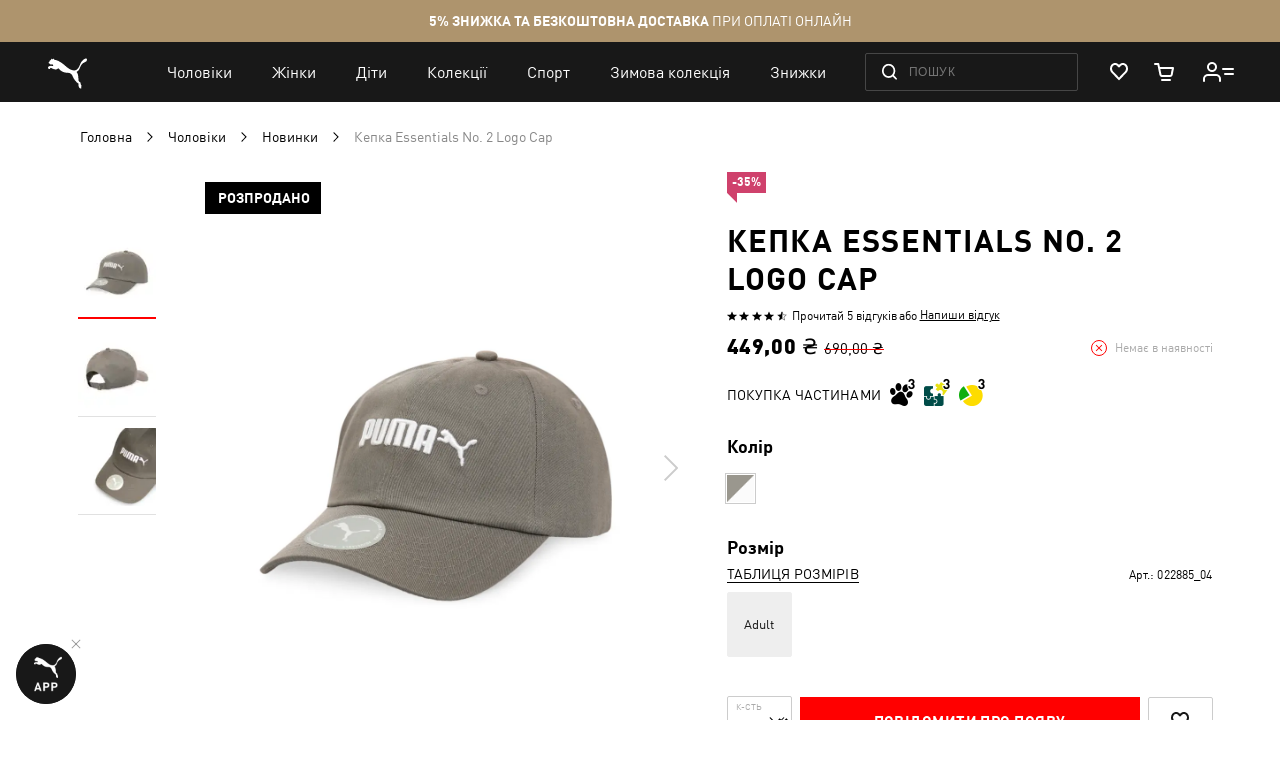

--- FILE ---
content_type: text/html; charset=UTF-8
request_url: https://ua.puma.com/uk/essentials-no-2-logo-cap-022885-03.html
body_size: 71888
content:
 <!doctype html><html lang="uk" prefix="og: http://ogp.me/ns#"><head prefix="og: http://ogp.me/ns# fb: http://ogp.me/ns/fb# product: http://ogp.me/ns/product#"><script> var LOCALE = 'uk\u002DUA'; var BASE_URL = 'https\u003A\u002F\u002Fua.puma.com\u002Fuk\u002F'; var require = { 'baseUrl': 'https\u003A\u002F\u002Fua.puma.com\u002Fstatic\u002Fversion1768218347\u002Ffrontend\u002FOggetto\u002FPuma\u002Fuk_UA' };</script>   <link rel="preload" as="font" href="https://ua.puma.com/static/version1768218347/frontend/Oggetto/Puma/uk_UA/fonts/ffdin/ffdin-light.woff" crossorigin> <link rel="preload" as="font" href="https://ua.puma.com/static/version1768218347/frontend/Oggetto/Puma/uk_UA/fonts/ffdin/ffdin-regular.woff" crossorigin> <link rel="preload" as="font" href="https://ua.puma.com/static/version1768218347/frontend/Oggetto/Puma/uk_UA/fonts/ffdin/ffdin-bold.woff" crossorigin> <link rel="preload" as="font" href="https://ua.puma.com/static/version1768218347/frontend/Oggetto/Puma/uk_UA/fonts/ffdin/ffdin-black.woff" crossorigin> <link rel="preload" as="font" href="https://ua.puma.com/static/version1768218347/frontend/Oggetto/Puma/uk_UA/fonts/ffdin/ffdin-cond-bold.woff" crossorigin> <link rel="preload" as="font" href="https://ua.puma.com/static/version1768218347/frontend/Oggetto/Puma/uk_UA/fonts/rouble/rouble_roman.woff" crossorigin> <link rel="preload" as="font" href="https://ua.puma.com/static/version1768218347/frontend/Oggetto/Puma/uk_UA/fonts/rouble/rouble_bold.woff" crossorigin> <link rel="dns-prefetch" href="https://cdnjs.cloudflare.com" crossorigin> <link rel="dns-prefetch" href="https://ad.doubleclick.net" crossorigin> <link rel="dns-prefetch" href="https://www.googletagmanager.com" crossorigin> <link rel="dns-prefetch" href="https://adservice.google.com" crossorigin><meta charset="utf-8"/>
<meta name="title" content="Кепка Essentials No. 2 Logo Cap | Колір: Сірий | CASTLEROCK | Puma | Арт: 022885_04"/>
<meta name="description" content="Купити 【Кепка Essentials No. 2 Logo Cap】 за ціною ✅ 449 ⏩ Колір: CASTLEROCK ⭐ Офіційний сайт Puma ⚡ Знижка 5% і безкоштовна доставка при оплаті онлайн | Арт.: 022885_04
"/>
<meta name="robots" content="INDEX,FOLLOW"/>
<meta name="apple-itunes-app" content="app-id=6748020503, app-argument=https://ua.puma.com/uk/essentials-no-2-logo-cap-022885-03.html"/>
<meta name="viewport" content="width=device-width, initial-scale=1, maximum-scale=1, user-scalable=no"/>
<meta name="format-detection" content="telephone=no"/>
<title>Кепка Essentials No. 2 Logo Cap | Колір: Сірий | CASTLEROCK | Puma | Арт: 022885_04</title>
<link  rel="stylesheet" type="text/css"  media="all" href="https://ua.puma.com/static/version1768218347/frontend/Oggetto/Puma/uk_UA/css/common.min.css" />
<link  rel="stylesheet" type="text/css"  media="all" href="https://ua.puma.com/static/version1768218347/frontend/Oggetto/Puma/uk_UA/css/pdp.min.css" />
<link  rel="stylesheet" type="text/css"  rel="stylesheet" href="https://ua.puma.com/static/version1768218347/frontend/Oggetto/Puma/uk_UA/js/lib/popup-einscms/custom.minimal.min.css" />
<script  type="text/javascript"  src="https://ua.puma.com/static/version1768218347/frontend/Oggetto/Puma/uk_UA/requirejs/require.min.js"></script>
<script  type="text/javascript"  src="https://ua.puma.com/static/version1768218347/frontend/Oggetto/Puma/uk_UA/js/polyfill/object-assign.min.js"></script>
<script  type="text/javascript"  src="https://ua.puma.com/static/version1768218347/frontend/Oggetto/Puma/uk_UA/js/polyfill/intersection-observer.min.js"></script>
<script  type="text/javascript"  src="https://ua.puma.com/static/version1768218347/frontend/Oggetto/Puma/uk_UA/js/lib/popup-einscms/eins-modal-plain.min.js"></script>
<script  type="text/javascript"  src="https://ua.puma.com/static/version1768218347/frontend/Oggetto/Puma/uk_UA/requirejs-min-resolver.min.js"></script>
<script  type="text/javascript"  src="https://ua.puma.com/static/version1768218347/frontend/Oggetto/Puma/uk_UA/mage/requirejs/mixins.min.js"></script>
<script  type="text/javascript"  src="https://ua.puma.com/static/version1768218347/frontend/Oggetto/Puma/uk_UA/requirejs-config.min.js"></script>
<!--[if IE 11]>
<script  type="text/javascript"  src="https://ua.puma.com/static/version1768218347/frontend/Oggetto/Puma/uk_UA/Klevu_Search/js/klevu/ieUrlPolyfill.min.js"></script>
<![endif]-->
<link  rel="apple-touch-icon" sizes="32x32" href="https://ua.puma.com/static/version1768218347/frontend/Oggetto/Puma/uk_UA/images/icons/apple-touch-icon-32x32.png" />
<link  rel="apple-touch-icon" sizes="76x76" href="https://ua.puma.com/static/version1768218347/frontend/Oggetto/Puma/uk_UA/images/icons/apple-touch-icon-76x76.png" />
<link  rel="apple-touch-icon" sizes="120x120" href="https://ua.puma.com/static/version1768218347/frontend/Oggetto/Puma/uk_UA/images/icons/apple-touch-icon-120x120.png" />
<link  rel="apple-touch-icon" sizes="152x152" href="https://ua.puma.com/static/version1768218347/frontend/Oggetto/Puma/uk_UA/images/icons/apple-touch-icon-152x152.png" />
<link  rel="canonical" href="https://ua.puma.com/uk/essentials-no-2-logo-cap-022885-03.html" />
<link  rel="icon" type="image/x-icon" href="https://ua.puma.com/media/favicon/stores/2/favicons_1.png" />
<link  rel="shortcut icon" type="image/x-icon" href="https://ua.puma.com/media/favicon/stores/2/favicons_1.png" />
<meta name="google-site-verification" content="4JU4awm4uJCdkf58XQBE2CgxRXNYitWwnfZfLzCpuog" />
<meta name="google-site-verification" content="RumI2xt77uo980G95I3KDAOtVruVQaPVPx90QmI7bTM" />
<meta name="p:domain_verify" content="iNqcgHSKmSlMv1jrFRM5GTtPybrDbVWQ"/>

<style>.async-hide { opacity: 0 !important} </style>
<script>(function(a,s,y,n,c,h,i,d,e){s.className+=' '+y;h.start=1*new Date;
h.end=i=function(){s.className=s.className.replace(RegExp(' ?'+y),'')};
(a[n]=a[n]||[]).hide=h;setTimeout(function(){i();h.end=null},c);h.timeout=c;
})(window,document.documentElement,'async-hide','dataLayer',4000,
{'OPT-NWHZPHD':true});</script>
<script src="https://www.googleoptimize.com/optimize.js?id=OPT-NWHZPHD"></script>

<script>
	(function(i,s,o,g,r,a,m){
	i["esSdk"] = r;
	i[r] = i[r] || function() {
		(i[r].q = i[r].q || []).push(arguments)
	}, a=s.createElement(o), m=s.getElementsByTagName(o)[0]; a.async=1; a.src=g;
	m.parentNode.insertBefore(a,m)}
	) (window, document, "script", "https://esputnik.com/scripts/v1/public/scripts?apiKey=eyJhbGciOiJSUzI1NiJ9.[base64].qM11JJoY2fNLLZsmn309wwGi0r2zosapgUKZNaMkcfgdM0JIeBGnmsVZjhRwhjXRf0zmycUljPa0Lss_vnSeUg&domain=BEA95EBE-836F-4B95-8A1D-3538BC803C2F", "es");
	es("pushOn");
</script>   <script data-defer-exclude>
    window.isLoggedIn = false</script> <link rel="preconnect" href="https://js.klevu.com"/> <script type="text/javascript">
    var klevu_lang = 'uk';
    var klevu_baseCurrencyCode = 'UAH';
    var klevu_currentCurrencyCode = 'UAH';
     var klevu_pubIsInUse = true;
    var klevu_current_version = '3.3.1';</script>  <script type="text/javascript" src="https://js.klevu.com/core/v2/klevu.js"></script> <script type="text/javascript" id="klevu_jsapikeys">
    klevu({"search":{"apiKey":"klevu-158811194777911465"},"analytics":{"apiKey":"klevu-158811194777911465"}});</script> <script type="text/javascript" id="klevu_jsmodules">
    
    var klevu_addPriceSuffixToQueryControl = {
        name: 'addPriceSuffixToQuery',
        fire: function (data, scope) {
            var customerData = JSON.parse(window.localStorage.getItem('klv_mage') || '{}').customerData || {
                customer_group_id: 32000 };
            klevu.search.modules.addPriceSuffixToQuery(data, scope, klevu_baseCurrencyCode, customerData.customer_group_id);
        }
    };

    (function (klevu) {
        klevu.extend(true, klevu.search.modules, {
            addPriceSuffixToQuery: function (data, scope, currencyCode, customerGroupId) {
                if (typeof data.request.current === "undefined") {
                    return false;
                }

                klevu.each(data.request.current.recordQueries, function (key, query) {
                    
                    klevu.setObjectPath(
                        data,
                        "localOverrides.query." + query.id + ".settings.priceFieldSuffix",
                        currencyCode + '-' + customerGroupId
                    );
                });
            },
            mageConvertPriceRecordCurrencyData: function (productRecords, currencyCode, currencyRates) {
                if (!productRecords) {
                    return;
                }

                klevu.each(productRecords, function (recordKey, productRecord) {
                    var fromRate = parseFloat(currencyRates[productRecord.currency] || 0);
                    var toRate = parseFloat(currencyRates[currencyCode] || 0);
                    if (!fromRate || !toRate) {
                        return;
                    }

                    var exchangeRate = toRate / fromRate;

                    if (klevu.isNumeric(klevu.getObjectPath(productRecord, "price"))) {
                        productRecord.price *= exchangeRate;
                    }
                    if (klevu.isNumeric(klevu.getObjectPath(productRecord, "salePrice"))) {
                        productRecord.salePrice *= exchangeRate;
                    }
                    if (klevu.isNumeric(klevu.getObjectPath(productRecord, "startPrice"))) {
                        productRecord.startPrice *= exchangeRate;
                    }

                    productRecord.currency = currencyCode;
                });
            }
        });
    })(klevu);</script> <script type="text/javascript" id="klevu_jsinteractive">
    klevu.interactive(function () {
        var options = {"url":{"protocol":"https:","landing":"https:\/\/ua.puma.com\/uk\/catalogsearch\/result\/","search":"https:\/\/eucsv2.klevu.com\/cs\/v2\/search"},"search":{"minChars":0,"searchBoxSelector":"input[type=text][name=q],input[type=search][name=q],.kuSearchInput"}};
         klevu(options);
         });</script>  <script type="text/javascript" src="https://js.klevu.com/theme/default/v2/quick-search-theme.js"></script> <link rel="stylesheet" href="https://ua.puma.com/webcomponent/dist/version21538/main.css"> <link rel="stylesheet" href="https://ua.puma.com/webcomponent/dist/version21538/mainMagento.css"> <script data-defer-exclude>
    window.pumaComponentsPublicPath = 'https://ua.puma.com/webcomponent/dist/version21538';</script> <script async src="https://ua.puma.com/webcomponent/dist/version21538/es5/main.js"></script> <script async src="https://ua.puma.com/webcomponent/dist/version21538/es5/lib/puma-core.js"></script> <script async src="https://ua.puma.com/webcomponent/dist/version21538/es5/lib/puma-minicart.js"></script> <script async src="https://ua.puma.com/webcomponent/dist/version21538/es5/lib/puma-navigation-subnav-column.js"></script> <script type="text/x-magento-init">
        {
            "*": {
                "Magento_PageCache/js/form-key-provider": {
                    "isPaginationCacheEnabled":
                        0                }
            }
        }</script><link rel="stylesheet" type="text/css" media="all" href="https://maxcdn.bootstrapcdn.com/font-awesome/latest/css/font-awesome.min.css"> <script>
(function (w,d,dn,t){w[dn]=w[dn]||[];w[dn].push({eventType:'init',value:t,dc:''});
var f=d.getElementsByTagName('script')[0],c=d.createElement('script');c.async=true;
c.src='https://tags.creativecdn.com/pt0qctK4gPMMkApEr5Qv.js';
f.parentNode.insertBefore(c,f);})(window,document,'rtbhEvents','pt0qctK4gPMMkApEr5Qv');
</script>  <script data-defer-exclude>
        dataLayer = window.dataLayer || [];
        var isAuthorized = window.isLoggedIn;
        var pageCategory = 'product detail page';
        var loggedStatus = isAuthorized ? 'regular logged' : 'not logged';
        var categoryId = 'mens-new-arrivals';

        var data = {
            pageCategory: pageCategory,
            LoggedStatus: loggedStatus
        };

        if (isAuthorized && localStorage.getItem('analyticsCustomer')) {
            var customer = JSON.parse(localStorage.getItem('analyticsCustomer'));
            data.UserID = customer.id;
            data['Email_id'] = customer['email_id'];
        }

        if (categoryId) {
            data.category_id = categoryId;
        }

        dataLayer.push(data);</script>  <!-- GOOGLE TAG MANAGER --><script type="text/javascript" data-defer-exclude>
        //<![CDATA[
        dataLayer = window.dataLayer || [];
        (function(w,d,s,l,i){w[l]=w[l]||[];w[l].push({'gtm.start': new Date().getTime(),event:'gtm.js'});
            var f=d.getElementsByTagName(s)[0], j=d.createElement(s),dl=l!='dataLayer'?'&l='+l:'';j.async=true;
            j.src= '//www.googletagmanager.com/gtm.js?id='+i+dl;f.parentNode.insertBefore(j,f);
        })(window,document,'script','dataLayer','GTM-NGRK2MF');

        var dlCurrencyCode = 'UAH';
        //]]>
</script><!-- END GOOGLE TAG MANAGER --> <meta property="og:locale" content="uk_UA" /><meta property="og:title" content="&#x041A;&#x0435;&#x043F;&#x043A;&#x0430;&#x20;Essentials&#x20;No.&#x20;2&#x20;Logo&#x20;Cap&#x20;&#x7C;&#x20;&#x041A;&#x043E;&#x043B;&#x0456;&#x0440;&#x3A;&#x20;&#x0421;&#x0456;&#x0440;&#x0438;&#x0439;&#x20;&#x7C;&#x20;CASTLEROCK&#x20;&#x7C;&#x20;Puma&#x20;&#x7C;&#x20;&#x0410;&#x0440;&#x0442;&#x3A;&#x20;022885_04" /><meta property="og:description" content="&#x041A;&#x0443;&#x043F;&#x0438;&#x0442;&#x0438;&#x20;&#x3010;&#x041A;&#x0435;&#x043F;&#x043A;&#x0430;&#x20;Essentials&#x20;No.&#x20;2&#x20;Logo&#x20;Cap&#x3011;&#x20;&#x0437;&#x0430;&#x20;&#x0446;&#x0456;&#x043D;&#x043E;&#x044E;&#x20;&#x2705;&#x20;449&#x20;&#x23E9;&#x20;&#x041A;&#x043E;&#x043B;&#x0456;&#x0440;&#x3A;&#x20;CASTLEROCK&#x20;&#x2B50;&#x20;&#x041E;&#x0444;&#x0456;&#x0446;&#x0456;&#x0439;&#x043D;&#x0438;&#x0439;&#x20;&#x0441;&#x0430;&#x0439;&#x0442;&#x20;Puma&#x20;&#x26A1;&#x20;&#x0417;&#x043D;&#x0438;&#x0436;&#x043A;&#x0430;&#x20;5&#x25;&#x20;&#x0456;&#x20;&#x0431;&#x0435;&#x0437;&#x043A;&#x043E;&#x0448;&#x0442;&#x043E;&#x0432;&#x043D;&#x0430;&#x20;&#x0434;&#x043E;&#x0441;&#x0442;&#x0430;&#x0432;&#x043A;&#x0430;&#x20;&#x043F;&#x0440;&#x0438;&#x20;&#x043E;&#x043F;&#x043B;&#x0430;&#x0442;&#x0456;&#x20;&#x043E;&#x043D;&#x043B;&#x0430;&#x0439;&#x043D;&#x20;&#x7C;&#x20;&#x0410;&#x0440;&#x0442;.&#x3A;&#x20;022885_04&#x0D;&#x0A;" /><meta property="og:url" content="https://ua.puma.com/uk/essentials-no-2-logo-cap-022885-03.html" /><meta property="og:image" content="https://images.puma.com/image/upload/f_auto,q_auto,b_rgb:fafafa/global/022885/04/w/1000/h/1000/fnd/UKR/fmt/png" />  <script>
    window.$isPolituch = "false" === 'true';</script>  <meta itemprop="color" content="Сірий">  <meta itemprop="audience" content="Унісекс">  <meta itemprop="brand" content="Puma">  <meta itemprop="category" content="Новинки">  <meta itemprop="price" content="399"/>  <link rel="alternate" hreflang="ru-ua" href="https://ua.puma.com/ru/essentials-no-2-logo-cap-022885-03.html" /> <link rel="alternate" hreflang="uk-ua" href="https://ua.puma.com/uk/essentials-no-2-logo-cap-022885-03.html" /> <script type="text/javascript" id="klevu_initsessiondata">
    var nowUnixtime = parseInt(Date.now() / 1000);

    function klevufejs_getCookie(name) {
        if (typeof (name) === "undefined") {
            name = "klv_mage";
        }
        var c = "",
            ca = document.cookie.split(';');

        for (var i = 0; i < ca.length; i++) {
            c = ca[i];
            if (typeof c !== "string") {
                continue;
            }
            var cookiePair = c.split("=");

            if (name === cookiePair[0].trim()) {
                try {
                    return JSON.parse(decodeURIComponent(cookiePair[1]));
                } catch (err) {
                    
                }
            }
        }
        return {
            expire_sections: {}
        };
    }

    document.addEventListener('klevu.customerData.loaded', function (e) {
        var klevufejs_cookie = klevufejs_getCookie();
        klevufejs_cookie.expire_sections.customerData = nowUnixtime + 600;

        document.cookie = "klv_mage=" + JSON.stringify(klevufejs_cookie) + ";" + (new Date((nowUnixtime + 600000) * 1000).toUTCString()) + ";path=/;SameSite=Strict";
    });

    var klevufejs_cookie = klevufejs_getCookie();
    var klevuData = {
        ...{
            customerData: {
                revalidate_after: -1
            }
        },
        ...JSON.parse(window.localStorage.getItem('klv_mage') || '{}')
    };

    const klevuCustomerDataLoadedEvent = document.createEvent('CustomEvent');
    klevuCustomerDataLoadedEvent.initEvent('klevu.customerData.loaded', false, true);
    const klevuCustomerDataLoadErrorEvent = document.createEvent('CustomEvent');
    klevuCustomerDataLoadErrorEvent.initEvent('klevu.customerData.loadError', false, true);

    if (typeof klevufejs_cookie.expire_sections !== "object"
        || (klevufejs_cookie.expire_sections.customerData || -1) < nowUnixtime
        || klevuData.customerData.revalidate_after < nowUnixtime
    ) {
        var xhttp = new XMLHttpRequest();
        xhttp.onerror = function (request) {
            document.dispatchEvent(klevuCustomerDataLoadErrorEvent);
        };
        xhttp.ontimeout = function (request) {
            this.onerror(request);
        };
        xhttp.onload = function (request) {
            if (this.status >= 400 || this.timeout) {
                this.onerror(request);
                return;
            }

            var klevuData = JSON.parse(window.localStorage.getItem('klv_mage') || '{}');
            klevuData.customerData = JSON.parse(this.response);
            window.localStorage.setItem('klv_mage', JSON.stringify(klevuData));

            document.dispatchEvent(klevuCustomerDataLoadedEvent);
        };
        xhttp.open('GET', 'https://ua.puma.com/uk/rest/V1/klevu/customerData', false);
        xhttp.send();
    } else {
        document.dispatchEvent(klevuCustomerDataLoadedEvent);
    }</script></head><body data-container="body" data-mage-init='{"loaderAjax": {}, "loader": { "icon": "https://ua.puma.com/static/version1768218347/frontend/Oggetto/Puma/uk_UA/images/loader-2.gif"}}' id="html-body" class="page-pressed-footer page-product-configurable catalog-product-view product-essentials-no-2-logo-cap-022885 _is_sold_out page-layout-1column" data-device=""><div class="with-product-recommendations"> <script data-defer-exclude>
    window.isLoggedIn = false</script>       <script type="text/x-magento-init">
    {
        "*": {
            "Magento_PageBuilder/js/widget-initializer": {
                "config": {"[data-content-type=\"slider\"][data-appearance=\"default\"]":{"Magento_PageBuilder\/js\/content-type\/slider\/appearance\/default\/widget":false},"[data-content-type=\"map\"]":{"Magento_PageBuilder\/js\/content-type\/map\/appearance\/default\/widget":false},"[data-content-type=\"row\"]":{"Magento_PageBuilder\/js\/content-type\/row\/appearance\/default\/widget":false},"[data-content-type=\"tabs\"]":{"Magento_PageBuilder\/js\/content-type\/tabs\/appearance\/default\/widget":false},"[data-content-type=\"slide\"]":{"Magento_PageBuilder\/js\/content-type\/slide\/appearance\/default\/widget":{"buttonSelector":".pagebuilder-slide-button","showOverlay":"hover","dataRole":"slide"}},"[data-content-type=\"banner\"]":{"Magento_PageBuilder\/js\/content-type\/banner\/appearance\/default\/widget":{"buttonSelector":".pagebuilder-banner-button","showOverlay":"hover","dataRole":"banner"}},"[data-content-type=\"buttons\"]":{"Magento_PageBuilder\/js\/content-type\/buttons\/appearance\/inline\/widget":false},"[data-content-type=\"products\"][data-appearance=\"carousel\"]":{"Magento_PageBuilder\/js\/content-type\/products\/appearance\/carousel\/widget":false}},
                "breakpoints": {"desktop":{"label":"Desktop","stage":true,"default":true,"class":"desktop-switcher","icon":"Magento_PageBuilder::css\/images\/switcher\/switcher-desktop.svg","conditions":{"min-width":"1024px"},"options":{"products":{"default":{"slidesToShow":"5"}}}},"tablet":{"conditions":{"max-width":"1024px","min-width":"768px"},"options":{"products":{"default":{"slidesToShow":"4"},"continuous":{"slidesToShow":"3"}}}},"mobile":{"label":"Mobile","stage":true,"class":"mobile-switcher","icon":"Magento_PageBuilder::css\/images\/switcher\/switcher-mobile.svg","media":"only screen and (max-width: 768px)","conditions":{"max-width":"768px","min-width":"640px"},"options":{"products":{"default":{"slidesToShow":"3"}}}},"mobile-small":{"conditions":{"max-width":"640px"},"options":{"products":{"default":{"slidesToShow":"2"},"continuous":{"slidesToShow":"1"}}}}}            }
        }
    }</script>   <div class="cookie-status-message" id="cookie-status">The store will not work correctly when cookies are disabled.</div> <script type="text&#x2F;javascript">document.querySelector("#cookie-status").style.display = "none";</script> <script type="text/x-magento-init">
    {
        "*": {
            "cookieStatus": {}
        }
    }</script> <script type="text/x-magento-init">
    {
        "*": {
            "mage/cookies": {
                "expires": null,
                "path": "\u002F",
                "domain": ".ua.puma.com",
                "secure": true,
                "lifetime": "600000"
            }
        }
    }</script>  <noscript><div class="message global noscript"><div class="content"><p><strong>Можливо, в вашому браузері вимкнено JavaScript.</strong> <span> Будь ласка, увімкніть JavaScript в налаштуваннях браузера.</span></p></div></div></noscript>    <script> window.cookiesConfig = window.cookiesConfig || {}; window.cookiesConfig.secure = true; </script> <script>    require.config({
        map: {
            '*': {
                wysiwygAdapter: 'mage/adminhtml/wysiwyg/tiny_mce/tinymce5Adapter'
            }
        }
    });</script>  <script>
    require.config({
        paths: {
            googleMaps: 'https\u003A\u002F\u002Fmaps.googleapis.com\u002Fmaps\u002Fapi\u002Fjs\u003Fv\u003D3\u0026key\u003D'
        },
        config: {
            'Magento_PageBuilder/js/utils/map': {
                style: ''
            },
            'Magento_PageBuilder/js/content-type/map/preview': {
                apiKey: '',
                apiKeyErrorMessage: 'You\u0020must\u0020provide\u0020a\u0020valid\u0020\u003Ca\u0020href\u003D\u0027https\u003A\u002F\u002Fua.puma.com\u002Fuk\u002Fadminhtml\u002Fsystem_config\u002Fedit\u002Fsection\u002Fcms\u002F\u0023cms_pagebuilder\u0027\u0020target\u003D\u0027_blank\u0027\u003EGoogle\u0020Maps\u0020API\u0020key\u003C\u002Fa\u003E\u0020to\u0020use\u0020a\u0020map.'
            },
            'Magento_PageBuilder/js/form/element/map': {
                apiKey: '',
                apiKeyErrorMessage: 'You\u0020must\u0020provide\u0020a\u0020valid\u0020\u003Ca\u0020href\u003D\u0027https\u003A\u002F\u002Fua.puma.com\u002Fuk\u002Fadminhtml\u002Fsystem_config\u002Fedit\u002Fsection\u002Fcms\u002F\u0023cms_pagebuilder\u0027\u0020target\u003D\u0027_blank\u0027\u003EGoogle\u0020Maps\u0020API\u0020key\u003C\u002Fa\u003E\u0020to\u0020use\u0020a\u0020map.'
            },
        }
    });</script> <script>
    require.config({
        shim: {
            'Magento_PageBuilder/js/utils/map': {
                deps: ['googleMaps']
            }
        }
    });</script> <script type="text/javascript">
    var analyticsPageData = {"product":{"category_name":"\u0413\u043e\u043b\u043e\u0432\u043d\u0456 \u0443\u0431\u043e\u0440\u0438","category_id":247,"name":"\u041a\u0435\u043f\u043a\u0430 Essentials No. 2 Logo Cap","id":518136,"price":449,"old_price":690,"availability":false,"reviews_qty":0,"rating":0,"sku":null,"style":"022885","primary_category":"\u041d\u043e\u0432\u0438\u043d\u043a\u0438","discounted":true,"style_number":"022885","style_id":"022885_04","stock_status":false,"inventory_status":"unavailable","upc":null,"breadcrumbs":"All Products","size":false,"color":"CASTLEROCK","collection":"","color_code":"04","image":"https:\/\/images.puma.net\/images\/022885\/06\/fnd\/UKR\/","refinement_color":"\u0421\u0456\u0440\u0438\u0439","is_bundle":false,"is_set":false,"div_code":"3","gender":"\u0423\u043d\u0456\u0441\u0435\u043a\u0441","department_code":"","sport_code":"\u041b\u0430\u0439\u0444\u0441\u0442\u0430\u0439\u043b","sub_cat_id":"","pricing":{"discount":241,"price":449},"discount":241,"item_brand":"Online Store","item_category2":"unisex","item_category3":"","item_list_id":"All Products","item_list_name":"\u041d\u043e\u0432\u0438\u043d\u043a\u0438","affiliation":"uk","parent_sku":"022885","article_type":"Cap","children":{"022885_06":{"category_name":"","category_id":0,"name":"\u041a\u0435\u043f\u043a\u0430 Essentials No. 2 Logo Cap \u2013 Bridal Rose \u2013 Adult","id":517787,"price":399,"old_price":690,"availability":true,"reviews_qty":0,"rating":0,"sku":"4062452469343","style":"022885","primary_category":"","discounted":true,"style_number":"022885_06","style_id":"022885_06","stock_status":"available","inventory_status":"available","upc":null,"breadcrumbs":"","size":"Adult","color":"Bridal Rose","collection":"","color_code":null,"image":"https:\/\/images.puma.net\/images\/022885\/06\/fnd\/UKR\/","refinement_color":"\u0420\u043e\u0436\u0435\u0432\u0438\u0439","is_bundle":false,"is_set":false,"div_code":"","gender":"","department_code":"","sport_code":"","sub_cat_id":"","pricing":{"discount":291,"price":399},"discount":291,"item_brand":"Online Store","item_category2":"unisex","item_category3":"\u0420\u043e\u0436\u0435\u0432\u0438\u0439","item_list_id":"","item_list_name":"","affiliation":"uk","parent_sku":"022885_06","article_type":"Cap"},"022885_03":{"category_name":"","category_id":0,"name":"\u041a\u0435\u043f\u043a\u0430 Essentials No. 2 Logo Cap \u2013 Puma White \u2013 Adult","id":517788,"price":399,"old_price":790,"availability":true,"reviews_qty":0,"rating":0,"sku":"4062452469336","style":"022885","primary_category":"","discounted":true,"style_number":"022885_03","style_id":"022885_03","stock_status":"available","inventory_status":"available","upc":null,"breadcrumbs":"","size":"Adult","color":"Puma White","collection":"","color_code":null,"image":"https:\/\/images.puma.net\/images\/022885\/03\/fnd\/UKR\/","refinement_color":"\u0411\u0456\u043b\u0438\u0439","is_bundle":false,"is_set":false,"div_code":"","gender":"","department_code":"","sport_code":"","sub_cat_id":"","pricing":{"discount":391,"price":399},"discount":391,"item_brand":"Online Store","item_category2":"unisex","item_category3":"\u0411\u0456\u043b\u0438\u0439","item_list_id":"","item_list_name":"","affiliation":"uk","parent_sku":"022885_03","article_type":"Cap"},"022885_02":{"category_name":"","category_id":0,"name":"\u041a\u0435\u043f\u043a\u0430 Essentials No. 2 Logo Cap \u2013 Peacoat \u2013 Adult","id":517789,"price":399,"old_price":790,"availability":true,"reviews_qty":0,"rating":0,"sku":"4062452469374","style":"022885","primary_category":"","discounted":true,"style_number":"022885_02","style_id":"022885_02","stock_status":"available","inventory_status":"available","upc":null,"breadcrumbs":"","size":"Adult","color":"Peacoat","collection":"","color_code":null,"image":"https:\/\/images.puma.net\/images\/022885\/02\/fnd\/UKR\/","refinement_color":"\u0421\u0438\u043d\u0456\u0439","is_bundle":false,"is_set":false,"div_code":"","gender":"","department_code":"","sport_code":"","sub_cat_id":"","pricing":{"discount":391,"price":399},"discount":391,"item_brand":"Online Store","item_category2":"unisex","item_category3":"\u0421\u0438\u043d\u0456\u0439","item_list_id":"","item_list_name":"","affiliation":"uk","parent_sku":"022885_02","article_type":"Cap"},"022885_01":{"category_name":"","category_id":0,"name":"\u041a\u0435\u043f\u043a\u0430 Essentials No. 2 Logo Cap \u2013 Puma Black \u2013 Adult","id":517790,"price":399,"old_price":790,"availability":true,"reviews_qty":0,"rating":0,"sku":"4062452469367","style":"022885","primary_category":"","discounted":true,"style_number":"022885_01","style_id":"022885_01","stock_status":"available","inventory_status":"available","upc":null,"breadcrumbs":"","size":"Adult","color":"Puma Black","collection":"","color_code":null,"image":"https:\/\/images.puma.net\/images\/022885\/01\/fnd\/UKR\/","refinement_color":"\u0427\u043e\u0440\u043d\u0438\u0439","is_bundle":false,"is_set":false,"div_code":"","gender":"","department_code":"","sport_code":"","sub_cat_id":"","pricing":{"discount":391,"price":399},"discount":391,"item_brand":"Online Store","item_category2":"unisex","item_category3":"\u0427\u043e\u0440\u043d\u0438\u0439","item_list_id":"","item_list_name":"","affiliation":"uk","parent_sku":"022885_01","article_type":"Cap"},"022885_04":{"category_name":"","category_id":0,"name":"\u041a\u0435\u043f\u043a\u0430 Essentials No. 2 Logo Cap \u2013 CASTLEROCK \u2013 Adult","id":559917,"price":449,"old_price":690,"availability":true,"reviews_qty":0,"rating":0,"sku":"4062452469350","style":"022885","primary_category":"","discounted":true,"style_number":"022885_04","style_id":"022885_04","stock_status":"available","inventory_status":"available","upc":null,"breadcrumbs":"","size":"Adult","color":"CASTLEROCK","collection":"","color_code":null,"image":"https:\/\/images.puma.net\/images\/022885\/04\/fnd\/UKR\/","refinement_color":"\u0421\u0456\u0440\u0438\u0439","is_bundle":false,"is_set":false,"div_code":"","gender":"","department_code":"","sport_code":"","sub_cat_id":"","pricing":{"discount":241,"price":449},"discount":241,"item_brand":"Online Store","item_category2":"unisex","item_category3":"\u0421\u0456\u0440\u0438\u0439","item_list_id":"","item_list_name":"","affiliation":"uk","parent_sku":"022885_04","article_type":"Cap"}},"first_child_sku":"4062452469343","has_reviews":false,"item_variant":"4062452469343"}};

    require([
        'Magento_Customer/js/customer-data',
    ], function(customerData) {
        customerData.get('customer').subscribe(function (customer) {
            localStorage.setItem('analyticsCustomer', JSON.stringify(customer));
        });
    });</script> <div data-bind="scope: 'analytics-base'" data-role="analytics-base"><div data-bind="foreach: trackers"><div data-bind="html: $data"></div></div></div><script type="text/x-magento-init">
    {
        "[data-role=analytics-base]": {
            "Magento_Ui/js/core/app": {"components":{"analytics-base":{"component":"Oggetto_AnalyticsBase\/js\/analytics-base","config":{"eventMapper":{"banner_click":"[data-analytics-position]","product_click":".product-item","social_click":".footer-social__item-link","auth_click":".header-customer__link"},"objectMapper":{"adobe_launch":{"product":[],"banner":[],"quote_item":[],"shipping_method":[]},"gtm":{"product":{"name":"name","style_number":"id","price":"price","breadcrumbs":"category","category":"list","position":"position"},"banner":[],"quote_item":{"name":"name","style_number":"id","price":"price","category_name":"category","quantity":"quantity","color":"dimension7","size":"dimension8","collection":"dimension6","sku":"variant"},"shipping_method":{"russianpostcourier":"courier","dpdcourier":"courier","pickpoint":"post","store":"\"PUMA shop\""},"payment_method":{"cloudpayments_visa":"visa","cloudpayments_mc":"mastercard","cashondelivery":"cash"}}},"colorConfig":{"event":"swatch:change","property":"colorArticle"},"sizeConfig":{"event":"dropdown-size:change","property":"urlKey"}},"children":{"adobe-launch-\u0441art":{"component":"Oggetto_AdobeLaunch\/js\/cart\/adobe-launch","componentDisabled":false,"track":[]},"adobe-launch-auth":{"component":"Oggetto_AdobeLaunch\/js\/auth\/adobe-launch","componentDisabled":false},"adobe-launch-form":{"component":"Oggetto_AdobeLaunch\/js\/form\/adobe-launch","componentDisabled":false},"gtm":{"component":"Oggetto_GoogleTagManager\/js\/gtm"},"gtm-auth":{"component":"Oggetto_GoogleTagManager\/js\/auth\/gtm","loginUrl":"customer\/account\/loginPost","createUrl":"customer\/account\/createpost"},"gtm-banners":{"component":"Oggetto_GoogleTagManager\/js\/banners\/gtm"},"gtm-\u0441art":{"component":"Oggetto_GoogleTagManager\/js\/cart\/gtm","track":[],"code":"product"},"gtm-social":{"component":"Oggetto_GoogleTagManager\/js\/socials\/gtm"},"gtm-pixlee":{"component":"Oggetto_PixleeGtm\/js\/gtm","data":{"event":"Pixlee","eventCategory":"Pixlee"},"trackableEvent":{"widgetNumPhotos":{"callback":"afterLoad","data":{"eventAction":"Widget Loaded"}},"photoOpened":{"callback":"photoClick","data":{"eventAction":"Photo Opened"}},"ctaClicked":{"callback":"productClick","data":{"eventAction":"Click: buy"}}}},"adobe-launch-product":{"component":"Oggetto_AdobeLaunch\/js\/product\/adobe-launch","componentDisabled":false},"gtm-product":{"component":"Oggetto_GoogleTagManager\/js\/product\/gtm"}}}}}        }
    }</script> <script type="text/javascript">
    require([
        'jquery',
        'Oggetto_AdobeLaunch/js/adb_vstr',
        'Oggetto_AdobeLaunch/js/viewport',
        'Magento_Ui/js/lib/core/storage/local',
        'Oggetto_AdobeLaunch/js/cart/products'
    ], function ($, visitor, viewPort, storage, cartProducts) {

        window.pageData = window.pageData || {};
        let navigation = {"uniquePageId":"022885","site":"ua shop","pageType":"product detail","subSection1":"all-products","currency":"UAH","localeCountry":"UA","localLanguage":"ua","environment":"prod","releaseVersion":"10.0.0"};
        navigation.contentTitle = document.title;;
        navigation.viewPort = viewPort();
        window.pageData.navigation = navigation;
         window.pageData.product = {"productID":"022885_04","localName":"\u041a\u0435\u043f\u043a\u0430 Essentials No. 2 Logo Cap","productCategory":"\u041d\u043e\u0432\u0438\u043d\u043a\u0438","status":1,"currency":"449.00","skuID":"true","shipBillSameAddress":true,"styleID":"022885","inventory":"unavailable","orderable":"true"};         window.pageData.products = [{"productID":"022885_04","productName":"\u041a\u0435\u043f\u043a\u0430 Essentials No. 2 Logo Cap","productCategory":"\u041d\u043e\u0432\u0438\u043d\u043a\u0438","price":449,"orderable":"true","styleID":"022885","tax":"unavailable","shipping":"true","discount":241,"item_category2":"unisex","item_category4":"CASTLEROCK","size":false,"item_id":"022885","item_brand":"Online Store","item_category3":"","item_list_id":"All Products","item_list_name":"\u041d\u043e\u0432\u0438\u043d\u043a\u0438","affiliation":"uk","item_variant":"4062452469343"}];         window.pageData.cartTotal = {"value":0};         if (visitor()) {
            $.extend({}, window.pageData, visitor());
            document.getElementsByTagName('body')[0].className += ' page-data';
        } else {
            visitor.subscribe(function(visitorData) {
                $.extend({}, window.pageData, visitorData);
                document.getElementsByTagName('body')[0].className += ' page-data';
            });
        }

         const analyticsData = storage.get('analytics.adobe-launch')

        if (analyticsData) {
            window.pageData = $.extend({}, window.pageData, analyticsData)
            storage.remove('analytics.adobe-launch')
        }

        window.pageDataTrack = window.pageDataTrack || [];

         cartProducts.initialize();

        const updatePageDataEvent = new CustomEvent("pageData.update", {
            detail: {
                data: JSON.parse(JSON.stringify(window.pageData)),
                updateType: "datalayer"
            }
        });
        window.document.dispatchEvent(updatePageDataEvent);
    });</script>   <!-- GOOGLE TAG MANAGER --><noscript><iframe src="//www.googletagmanager.com/ns.html?id=GTM-NGRK2MF" height="0" width="0" style="display:none;visibility:hidden"></iframe></noscript><!-- END GOOGLE TAG MANAGER -->  <script>
        dataLayer = window.dataLayer || [];
        dataLayer.push({"event":"ecommerce","eventCategory":"Ecommerce","eventAction":"Product Detail","ecommerce":{"detail":{"products":[{"id":"022885_04","price":"449,00","category":"All Products","dimension7":"CASTLEROCK","dimension8":false,"coupon":"","item_brand":"Online Store","item_category2":"unisex","item_category3":"","item_list_id":"All Products","item_list_name":"\u041d\u043e\u0432\u0438\u043d\u043a\u0438","article_type":"Cap"}]}}});</script>  <script>
    window.lazySizesConfig = window.lazySizesConfig || {};
    window.lazySizesConfig = Object.assign({}, window.lazySizesConfig, null);

    require(['lazysizes']);</script><script type="application/ld+json">
    {
        "@context": "http://schema.org",
        "@type": "Organization",
        "url": "https://ua.puma.com/uk/",
        "logo": "https://ua.puma.com/static/version1768218347/frontend/Oggetto/Puma/uk_UA/images/logo.svg"
    }</script><script>require(['js/i18n_template']);</script>  <script type="application/ld+json">
    {"@context":"https:\/\/schema.org\/","@type":"Product","name":"\u041a\u0435\u043f\u043a\u0430 Essentials No. 2 Logo Cap","image":"https:\/\/images.puma.net\/images\/022885\/04\/fnd\/UKR\/","description":"\u041a\u0443\u043f\u0438\u0442\u0438 \u3010\u041a\u0435\u043f\u043a\u0430 Essentials No. 2 Logo Cap\u3011 \u0437\u0430 \u0446\u0456\u043d\u043e\u044e \u2705 449 \u23e9 \u041a\u043e\u043b\u0456\u0440: CASTLEROCK \u2b50 \u041e\u0444\u0456\u0446\u0456\u0439\u043d\u0438\u0439 \u0441\u0430\u0439\u0442 Puma \u26a1 \u0417\u043d\u0438\u0436\u043a\u0430 5% \u0456 \u0431\u0435\u0437\u043a\u043e\u0448\u0442\u043e\u0432\u043d\u0430 \u0434\u043e\u0441\u0442\u0430\u0432\u043a\u0430 \u043f\u0440\u0438 \u043e\u043f\u043b\u0430\u0442\u0456 \u043e\u043d\u043b\u0430\u0439\u043d | \u0410\u0440\u0442.: 022885_04\r\n","model":"022885","releaseDate":"2022-09-13","sku":"022885_04","color":"\u0421\u0456\u0440\u0438\u0439","logo":"https:\/\/ua.puma.com\/static\/version1768218347\/frontend\/Oggetto\/Puma\/uk_UA\/images\/logo.svg","brand":{"@type":"Brand","name":"Puma"},"offers":{"@type":"Offer","url":"https:\/\/ua.puma.com\/uk\/essentials-no-2-logo-cap-022885-03.html","priceCurrency":"UAH","price":"399","availability":"https:\/\/schema.org\/OutOfStock","seller":{"@type":"Organization","name":"Puma"}},"review":[{"@type":"Review","reviewRating":{"@type":"Rating","ratingValue":"3"},"author":{"@type":"Person","name":"\u041e\u043b\u0435\u043a\u0441\u0430\u043d\u0434\u0440\u0430"},"reviewBody":"\u0414\u0443\u0436\u0435 \u0433\u0430\u0440\u043d\u0438\u0439 \u0440\u043e\u0436\u0435\u0432\u0438\u0439 \u043a\u043e\u043b\u0456\u0440,\u0437\u0440\u0443\u0447\u043d\u0430. \u0410\u043b\u0435 \u043d\u0435 \u0436\u043e\u0440\u0441\u0442\u043a\u0430 \u043f\u0435\u0440\u0435\u0434\u043d\u044f \u0447\u0430\u0441\u0442\u0438\u043d\u0430 \u043a\u0435\u043f\u043a\u0438,\u0442\u043e\u043c\u0443 \u043d\u0435 \u0442\u0440\u0438\u043c\u0430\u0454 \u0444\u043e\u0440\u043c\u0443","datePublished":"2024-02-16"},{"@type":"Review","reviewRating":{"@type":"Rating","ratingValue":"4"},"author":{"@type":"Person","name":"\u0420\u0443\u0441\u043b\u0430\u043d"},"reviewBody":"\u0417\u0430\u0434\u043e\u0432\u043e\u043b\u0435\u043d\u0438\u0439 \u043f\u043e\u043a\u0443\u043f\u043a\u043e\u044e, \u043d\u0435\u043f\u043e\u0433\u0430\u043d\u0438\u0439 \u0432\u0438\u0431\u0456\u0440 \u0437\u0430 \u0445\u043e\u0440\u043e\u0448\u043e\u044e \u0446\u0456\u043d\u043e\u044e","datePublished":"2024-02-19"},{"@type":"Review","reviewRating":{"@type":"Rating","ratingValue":"5"},"author":{"@type":"Person","name":"\u0412\u0430\u043b\u0435\u0440\u0438\u0439"},"reviewBody":"\u041d\u043e\u0440\u043c\u0430\u043b\u044c\u043d\u044b\u0439 \u043a\u0435\u043f\u0430\u0440\u0438\u043a, \u043a\u0430\u0447\u0435\u0441\u0442\u0432\u0435\u043d\u043d\u044b\u0439, \u043d\u043e \u0441\u0438\u043b\u044c\u043d\u043e \u0431\u043e\u043b\u044c\u0448\u043e\u0439 \u043a\u043e\u0437\u044b\u0440\u0451\u043a, \u043d\u0430 \u0433\u043e\u043b\u043e\u0432\u0435 \u0441\u0438\u0434\u0438\u0442 \u0438\u0434\u0435\u0430\u043b\u044c\u043d\u043e","datePublished":"2024-03-08"},{"@type":"Review","reviewRating":{"@type":"Rating","ratingValue":"5"},"author":{"@type":"Person","name":"\u041c\u0430\u0440\u0456\u044f"},"reviewBody":"\u0413\u0430\u0440\u043d\u0430 \u0431\u0435\u0439\u0441\u0431\u043e\u043b\u043a\u0430. \u0412\u0441\u0435 \u043f\u0456\u0434\u0456\u0439\u0448\u043b\u043e. \u0426\u0456\u043d\u0430 \u0432\u0437\u0430\u0433\u0430\u043b\u0456 \u0434\u0443\u0436\u0435 \u0441\u043f\u043e\u0434\u043e\u0431\u0430\u043b\u0430\u0441\u044f","datePublished":"2024-09-07"},{"@type":"Review","reviewRating":{"@type":"Rating","ratingValue":"4"},"author":{"@type":"Person","name":"\u042e\u0440\u0438\u0439"},"reviewBody":"\u041a\u0435\u043f\u043a\u0430 \u043d\u0435 \u043f\u043b\u043e\u0445\u043e\u0433\u043e \u043a\u0430\u0447\u0435\u0441\u0442\u0432\u0430, \u043d\u0430 \u043b\u0435\u0442\u043e,\u0438\u0437 \u043c\u0438\u043d\u0443\u0441\u043e\u0432 \u043d\u0435 \u0434\u0435\u0440\u0436\u0438\u0442 \u0444\u043e\u0440\u043c\u0443 ","datePublished":"2024-10-30"},{"@type":"Review","reviewRating":{"@type":"Rating","ratingValue":"5"},"author":{"@type":"Person","name":"\u0412\u0430\u0434\u0438\u043c"},"reviewBody":"","datePublished":"2024-11-25"},{"@type":"Review","reviewRating":{"@type":"Rating","ratingValue":"5"},"author":{"@type":"Person","name":"\u0406\u0433\u043e\u0440"},"reviewBody":"","datePublished":"2024-11-26"}],"aggregateRating":{"@type":"AggregateRating","ratingValue":"4.45","bestRating":"5","reviewCount":"7"}}</script> <script type="application/ld+json">
    {"@context":"https:\/\/schema.org\/","@type":"BreadcrumbList","itemListElement":[{"@type":"ListItem","position":1,"name":"\u0413\u043e\u043b\u043e\u0432\u043d\u0430","item":"https:\/\/ua.puma.com\/uk\/"},{"@type":"ListItem","position":2,"name":"\u0427\u043e\u043b\u043e\u0432\u0456\u043a\u0438","item":"https:\/\/ua.puma.com\/uk\/sportivnye-tovary-dlja-muzhchin.html"},{"@type":"ListItem","position":3,"name":"\u041d\u043e\u0432\u0438\u043d\u043a\u0438","item":"https:\/\/ua.puma.com\/uk\/sportivnye-tovary-dlja-muzhchin\/novinki.html"},{"@type":"ListItem","position":4,"name":"\u041a\u0435\u043f\u043a\u0430 Essentials No. 2 Logo Cap","item":"https:\/\/ua.puma.com\/uk\/essentials-no-2-logo-cap-022885.html"}]}</script><script>
    window.storeLocale = 'ru';
    require([
        'pluralize'
    ], function(pluralize) {

    });</script><div class="page-wrapper"> <script>
    window.webComponentsProjectConfig = {
        'pageWrapper': '.page-wrapper'
    };

    window.$isAppInBoxEnabled = true;</script><puma-header class="p-comp p-header "   promo='{"items":[{"label":"<b>\u0414\u041e\u0421\u0422\u0410\u0412\u041a\u0410 \u041f\u0420\u041e\u0422\u042f\u0413\u041e\u041c 48 \u0413\u041e\u0414\u0418\u041d<\/b>","deviceClass":"general,polytouch"},{"label":"<b>5% \u0417\u041d\u0418\u0416\u041a\u0410 \u0422\u0410 \u0411\u0415\u0417\u041a\u041e\u0428\u0422\u041e\u0412\u041d\u0410 \u0414\u041e\u0421\u0422\u0410\u0412\u041a\u0410<\/b> \u041f\u0420\u0418 \u041e\u041f\u041b\u0410\u0422\u0406 \u041e\u041d\u041b\u0410\u0419\u041d","deviceClass":"general,polytouch"},{"label":"\u041e\u0422\u0420\u0418\u041c\u0410\u0419 \u0417\u041d\u0418\u0416\u041a\u0423 <b>10%<\/b> \u0417\u0410 \u041f\u0406\u0414\u041f\u0418\u0421\u041a\u0423","deviceClass":"general,polytouch","links":[{"label":"\u0414\u0415\u0422\u0410\u041b\u042c\u041d\u0406\u0428\u0415","href":"\/uk\/podpisatysya-na-novosti","newTab":false}]},{"label":"<b>\u041f\u0420\u041e\u0421\u0422\u0406 \u0423\u041c\u041e\u0412\u0418 \u041f\u041e\u0412\u0415\u0420\u041d\u0415\u041d\u041d\u042f: <\/b>","deviceClass":"general,polytouch","links":[{"label":"\u0414\u0415\u0422\u0410\u041b\u042c\u041d\u0406\u0428\u0415","href":"\/returns.html","newTab":false}]},{"label":"\u041e\u041f\u041b\u0410\u0427\u0423\u0419 \u0427\u0410\u0421\u0422\u0418\u041d\u0410\u041c\u0418 \u0412\u0406\u0414 MONOBANK, \u041e\u0429\u0410\u0414\u0411\u0410\u041d\u041a \u0422\u0410 \u041f\u0420\u0418\u0412\u0410\u0422\u0411\u0410\u041d\u041a","deviceClass":"general","links":[{"label":"\u0414\u0415\u0422\u0410\u041b\u042c\u041d\u0406\u0428\u0415","href":"\/uk\/info-page.html","newTab":false}]}]}' general='{ "cartUrl": "https://ua.puma.com/uk/checkout/cart/", "menuLabel": "Menu", "allProductsLinkLabel": "Дивитися всі", "exploreMoreLinkLabel": "Дивитися всі", "compressHeader": false }' logo='{ "url": "https://ua.puma.com/uk/" }' search='{"staticSearchUrl":"https:\/\/ua.puma.com\/uk\/catalogsearch\/result\/","placeholder":"\u041f\u043e\u0448\u0443\u043a","resultsLabel":"\u041c\u0430\u0431\u0443\u0442\u044c, \u0432\u0438 \u0448\u0443\u043a\u0430\u043b\u0438","categoriesLabel":"\u041a\u0430\u0442\u0435\u0433\u043e\u0440\u0456\u0457","productsLabel":"\u0422\u043e\u0432\u0430\u0440\u0438","dynamicSearchType":"klevu","searchUrl":"https:\/\/eucs20.ksearchnet.com\/cloud-search\/n-search\/search?ticket=klevu-158811194777911465&paginationStartsFrom=0&sortPrice=false&showOutOfStockProducts=false&klevuFetchPopularTerms=false&klevu_priceInterval=500&fetchMinMaxPrice=true&klevu_multiSelectFilters=true&noOfResults=6&klevuSort=rel&enableFilters=false&layoutVersion=2.0&autoComplete=true&autoCompleteFilters=category&filterResults=&visibility=search&sv=2212&lsqt=&responseType=json&resultForZero=1"}' usermenu='{"linksLabel":"\u0428\u0432\u0438\u0434\u043a\u0456 \u043f\u043e\u0441\u0438\u043b\u0430\u043d\u043d\u044f","links":[{"label":"\u041e\u0441\u043e\u0431\u0438\u0441\u0442\u0438\u0439 \u043a\u0430\u0431\u0456\u043d\u0435\u0442","href":"https:\/\/ua.puma.com\/uk\/customer\/account\/"},{"label":"\u0417\u043d\u0430\u0439\u0442\u0438 \u043c\u0430\u0433\u0430\u0437\u0438\u043d","href":"https:\/\/ua.puma.com\/uk\/store-locator.html"},{"label":"\u041f\u043e\u0432\u0435\u0440\u043d\u0435\u043d\u043d\u044f","href":"https:\/\/ua.puma.com\/uk\/returns.html"},{"label":"\u0414\u043e\u043f\u043e\u043c\u043e\u0433\u0430","href":"https:\/\/ua.puma.com\/uk\/cs-landing.html"},{"label":"\u0412\u0430\u043a\u0430\u043d\u0441\u0456\u0457","href":"https:\/\/ua.puma.com\/uk\/vacancy\/catalog\/show"},{"label":"\u041c\u043e\u0432\u0430","triggerEvent":"locale-selector.open","language":"\u0423\u043a\u0440\u0430\u0457\u043d\u0430 (\u0423\u043a\u0440\u0430\u0457\u043d\u0441\u044c\u043a\u0430)","flag":"https:\/\/ua.puma.com\/media\/webcomponents\/locale\/default\/ukraine.svg"}],"auth":{"loginUrl":"https:\/\/ua.puma.com\/uk\/customer\/account\/login\/","loginLabel":"\u0412\u0445\u0456\u0434","logoutUrl":"https:\/\/ua.puma.com\/uk\/customer\/account\/logout\/","logoutLabel":"\u0412\u0438\u0439\u0442\u0438","registerUrl":"https:\/\/ua.puma.com\/uk\/customer\/account\/create\/","registerIntroText":"\u041d\u0435\u043c\u0430\u0454 \u0430\u043a\u0430\u0443\u043d\u0442\u0443?","registerLinkText":"\u0417\u0430\u0440\u0435\u0454\u0441\u0442\u0440\u0443\u0432\u0430\u0442\u0438\u0441\u044f"}}' navigation='&#x5B;&#x7B;&quot;label&quot;&#x3A;&quot;&#x5C;u0427&#x5C;u043e&#x5C;u043b&#x5C;u043e&#x5C;u0432&#x5C;u0456&#x5C;u043a&#x5C;u0438&quot;,&quot;href&quot;&#x3A;&quot;https&#x3A;&#x5C;&#x2F;&#x5C;&#x2F;ua.puma.com&#x5C;&#x2F;uk&#x5C;&#x2F;sportivnye-tovary-dlja-muzhchin.html&quot;,&quot;subnav&quot;&#x3A;&#x7B;&quot;type&quot;&#x3A;&quot;standard&quot;,&quot;columns&quot;&#x3A;&#x5B;&#x7B;&quot;type&quot;&#x3A;&quot;general&quot;,&quot;mergeColumn&quot;&#x3A;false,&quot;linkGroups&quot;&#x3A;&#x5B;&#x7B;&quot;links&quot;&#x3A;&#x5B;&#x7B;&quot;label&quot;&#x3A;&quot;&#x5C;u041d&#x5C;u043e&#x5C;u0432&#x5C;u0438&#x5C;u043d&#x5C;u043a&#x5C;u0438&quot;,&quot;href&quot;&#x3A;&quot;https&#x3A;&#x5C;&#x2F;&#x5C;&#x2F;ua.puma.com&#x5C;&#x2F;uk&#x5C;&#x2F;sportivnye-tovary-dlja-muzhchin&#x5C;&#x2F;novinki.html&quot;,&quot;is_bold&quot;&#x3A;false,&quot;subnav&quot;&#x3A;&#x5B;&#x5D;&#x7D;,&#x7B;&quot;label&quot;&#x3A;&quot;&#x5C;u0417&#x5C;u0438&#x5C;u043c&#x5C;u043e&#x5C;u0432&#x5C;u0430&#x20;&#x5C;u043a&#x5C;u043e&#x5C;u043b&#x5C;u0435&#x5C;u043a&#x5C;u0446&#x5C;u0456&#x5C;u044f&quot;,&quot;href&quot;&#x3A;&quot;https&#x3A;&#x5C;&#x2F;&#x5C;&#x2F;ua.puma.com&#x5C;&#x2F;uk&#x5C;&#x2F;sportivnye-tovary-dlja-muzhchin&#x5C;&#x2F;winterized.html&quot;,&quot;is_bold&quot;&#x3A;false,&quot;subnav&quot;&#x3A;&#x5B;&#x5D;&#x7D;,&#x7B;&quot;label&quot;&#x3A;&quot;Nitro&quot;,&quot;href&quot;&#x3A;&quot;https&#x3A;&#x5C;&#x2F;&#x5C;&#x2F;ua.puma.com&#x5C;&#x2F;uk&#x5C;&#x2F;sportivnye-tovary-dlja-muzhchin&#x5C;&#x2F;nitro.html&quot;,&quot;is_bold&quot;&#x3A;false,&quot;subnav&quot;&#x3A;&#x5B;&#x5D;&#x7D;,&#x7B;&quot;label&quot;&#x3A;&quot;&#x5C;u0415&#x5C;u043a&#x5C;u0441&#x5C;u043a&#x5C;u043b&#x5C;u044e&#x5C;u0437&#x5C;u0438&#x5C;u0432&#x5C;u043d&#x5C;u043e&#x20;online&quot;,&quot;href&quot;&#x3A;&quot;https&#x3A;&#x5C;&#x2F;&#x5C;&#x2F;ua.puma.com&#x5C;&#x2F;uk&#x5C;&#x2F;sportivnye-tovary-dlja-muzhchin&#x5C;&#x2F;eksklusivno-onlain.html&quot;,&quot;is_bold&quot;&#x3A;false,&quot;subnav&quot;&#x3A;&#x5B;&#x5D;&#x7D;,&#x7B;&quot;label&quot;&#x3A;&quot;Scuderia&#x20;Ferrari&quot;,&quot;href&quot;&#x3A;&quot;https&#x3A;&#x5C;&#x2F;&#x5C;&#x2F;ua.puma.com&#x5C;&#x2F;uk&#x5C;&#x2F;sportivnye-tovary-dlja-muzhchin&#x5C;&#x2F;ferrari.html&quot;,&quot;is_bold&quot;&#x3A;false,&quot;subnav&quot;&#x3A;&#x5B;&#x5D;&#x7D;,&#x7B;&quot;label&quot;&#x3A;&quot;BMW&#x20;Motorsport&quot;,&quot;href&quot;&#x3A;&quot;https&#x3A;&#x5C;&#x2F;&#x5C;&#x2F;ua.puma.com&#x5C;&#x2F;uk&#x5C;&#x2F;sportivnye-tovary-dlja-muzhchin&#x5C;&#x2F;bmw-motorsport.html&quot;,&quot;is_bold&quot;&#x3A;false,&quot;subnav&quot;&#x3A;&#x5B;&#x5D;&#x7D;,&#x7B;&quot;label&quot;&#x3A;&quot;&#x5C;u041e&#x5C;u0441&#x5C;u0442&#x5C;u0430&#x5C;u043d&#x5C;u043d&#x5C;u0456&#x20;&#x5C;u0440&#x5C;u043e&#x5C;u0437&#x5C;u043c&#x5C;u0456&#x5C;u0440&#x5C;u0438&quot;,&quot;href&quot;&#x3A;&quot;https&#x3A;&#x5C;&#x2F;&#x5C;&#x2F;ua.puma.com&#x5C;&#x2F;uk&#x5C;&#x2F;sportivnye-tovary-dlja-muzhchin&#x5C;&#x2F;last-units.html&quot;,&quot;is_bold&quot;&#x3A;false,&quot;subnav&quot;&#x3A;&#x5B;&#x5D;,&quot;highlight&quot;&#x3A;true&#x7D;,&#x7B;&quot;label&quot;&#x3A;&quot;&#x5C;u0417&#x5C;u043d&#x5C;u0438&#x5C;u0436&#x5C;u043a&#x5C;u0438&quot;,&quot;href&quot;&#x3A;&quot;https&#x3A;&#x5C;&#x2F;&#x5C;&#x2F;ua.puma.com&#x5C;&#x2F;uk&#x5C;&#x2F;sportivnye-tovary-dlja-muzhchin&#x5C;&#x2F;skidki.html&quot;,&quot;is_bold&quot;&#x3A;false,&quot;subnav&quot;&#x3A;&#x5B;&#x5D;,&quot;highlight&quot;&#x3A;true&#x7D;&#x5D;&#x7D;&#x5D;&#x7D;,&#x7B;&quot;type&quot;&#x3A;&quot;categories&quot;,&quot;mergeColumn&quot;&#x3A;false,&quot;linkGroups&quot;&#x3A;&#x5B;&#x7B;&quot;links&quot;&#x3A;&#x5B;&#x7B;&quot;label&quot;&#x3A;&quot;&#x5C;u041a&#x5C;u0440&#x5C;u043e&#x5C;u0441&#x5C;u0456&#x5C;u0432&#x5C;u043a&#x5C;u0438&quot;,&quot;href&quot;&#x3A;&quot;https&#x3A;&#x5C;&#x2F;&#x5C;&#x2F;ua.puma.com&#x5C;&#x2F;uk&#x5C;&#x2F;sportivnye-tovary-dlja-muzhchin&#x5C;&#x2F;obuv&#x5C;&#x2F;krossovki.html&quot;,&quot;is_bold&quot;&#x3A;false,&quot;subnav&quot;&#x3A;&#x5B;&#x5D;&#x7D;,&#x7B;&quot;label&quot;&#x3A;&quot;&#x5C;u041a&#x5C;u0435&#x5C;u0434&#x5C;u0438&quot;,&quot;href&quot;&#x3A;&quot;https&#x3A;&#x5C;&#x2F;&#x5C;&#x2F;ua.puma.com&#x5C;&#x2F;uk&#x5C;&#x2F;sportivnye-tovary-dlja-muzhchin&#x5C;&#x2F;obuv&#x5C;&#x2F;kedy.html&quot;,&quot;is_bold&quot;&#x3A;false,&quot;subnav&quot;&#x3A;&#x5B;&#x5D;&#x7D;,&#x7B;&quot;label&quot;&#x3A;&quot;&#x5C;u0417&#x5C;u0438&#x5C;u043c&#x5C;u043e&#x5C;u0432&#x5C;u0456&#x20;&#x5C;u043a&#x5C;u0440&#x5C;u043e&#x5C;u0441&#x5C;u0456&#x5C;u0432&#x5C;u043a&#x5C;u0438&quot;,&quot;href&quot;&#x3A;&quot;https&#x3A;&#x5C;&#x2F;&#x5C;&#x2F;ua.puma.com&#x5C;&#x2F;uk&#x5C;&#x2F;sportivnye-tovary-dlja-muzhchin&#x5C;&#x2F;obuv&#x5C;&#x2F;botinki.html&quot;,&quot;is_bold&quot;&#x3A;false,&quot;subnav&quot;&#x3A;&#x5B;&#x5D;&#x7D;,&#x7B;&quot;label&quot;&#x3A;&quot;&#x5C;u0414&#x5C;u043b&#x5C;u044f&#x20;&#x5C;u0431&#x5C;u0456&#x5C;u0433&#x5C;u0443&quot;,&quot;href&quot;&#x3A;&quot;https&#x3A;&#x5C;&#x2F;&#x5C;&#x2F;ua.puma.com&#x5C;&#x2F;uk&#x5C;&#x2F;sportivnye-tovary-dlja-muzhchin&#x5C;&#x2F;obuv&#x5C;&#x2F;krossovki-dlja-bega.html&quot;,&quot;is_bold&quot;&#x3A;false,&quot;subnav&quot;&#x3A;&#x5B;&#x5D;&#x7D;,&#x7B;&quot;label&quot;&#x3A;&quot;&#x5C;u0414&#x5C;u043b&#x5C;u044f&#x20;&#x5C;u0442&#x5C;u0440&#x5C;u0435&#x5C;u043d&#x5C;u0443&#x5C;u0432&#x5C;u0430&#x5C;u043d&#x5C;u044c&quot;,&quot;href&quot;&#x3A;&quot;https&#x3A;&#x5C;&#x2F;&#x5C;&#x2F;ua.puma.com&#x5C;&#x2F;uk&#x5C;&#x2F;sportivnye-tovary-dlja-muzhchin&#x5C;&#x2F;obuv&#x5C;&#x2F;krossovki-dlja-fitnesa.html&quot;,&quot;is_bold&quot;&#x3A;false,&quot;subnav&quot;&#x3A;&#x5B;&#x5D;&#x7D;,&#x7B;&quot;label&quot;&#x3A;&quot;&#x5C;u0414&#x5C;u043b&#x5C;u044f&#x20;&#x5C;u0442&#x5C;u0440&#x5C;u0435&#x5C;u0439&#x5C;u043b&#x5C;u0443&quot;,&quot;href&quot;&#x3A;&quot;https&#x3A;&#x5C;&#x2F;&#x5C;&#x2F;ua.puma.com&#x5C;&#x2F;uk&#x5C;&#x2F;sportivnye-tovary-dlja-muzhchin&#x5C;&#x2F;obuv&#x5C;&#x2F;trail-running.html&quot;,&quot;is_bold&quot;&#x3A;false,&quot;subnav&quot;&#x3A;&#x5B;&#x5D;&#x7D;,&#x7B;&quot;label&quot;&#x3A;&quot;&#x5C;u0414&#x5C;u043b&#x5C;u044f&#x20;&#x5C;u0431&#x5C;u0430&#x5C;u0441&#x5C;u043a&#x5C;u0435&#x5C;u0442&#x5C;u0431&#x5C;u043e&#x5C;u043b&#x5C;u0443&quot;,&quot;href&quot;&#x3A;&quot;https&#x3A;&#x5C;&#x2F;&#x5C;&#x2F;ua.puma.com&#x5C;&#x2F;uk&#x5C;&#x2F;sportivnye-tovary-dlja-muzhchin&#x5C;&#x2F;obuv&#x5C;&#x2F;dlja-basketbola.html&quot;,&quot;is_bold&quot;&#x3A;false,&quot;subnav&quot;&#x3A;&#x5B;&#x5D;&#x7D;,&#x7B;&quot;label&quot;&#x3A;&quot;&#x5C;u0410&#x5C;u0432&#x5C;u0442&#x5C;u043e&#x5C;u0441&#x5C;u043f&#x5C;u043e&#x5C;u0440&#x5C;u0442&quot;,&quot;href&quot;&#x3A;&quot;https&#x3A;&#x5C;&#x2F;&#x5C;&#x2F;ua.puma.com&#x5C;&#x2F;uk&#x5C;&#x2F;sportivnye-tovary-dlja-muzhchin&#x5C;&#x2F;obuv&#x5C;&#x2F;motorsport.html&quot;,&quot;is_bold&quot;&#x3A;false,&quot;subnav&quot;&#x3A;&#x5B;&#x5D;&#x7D;,&#x7B;&quot;label&quot;&#x3A;&quot;&#x5C;u0411&#x5C;u0443&#x5C;u0442&#x5C;u0441&#x5C;u0438&quot;,&quot;href&quot;&#x3A;&quot;https&#x3A;&#x5C;&#x2F;&#x5C;&#x2F;ua.puma.com&#x5C;&#x2F;uk&#x5C;&#x2F;sportivnye-tovary-dlja-muzhchin&#x5C;&#x2F;obuv&#x5C;&#x2F;butsy-dlja-futbola.html&quot;,&quot;is_bold&quot;&#x3A;false,&quot;subnav&quot;&#x3A;&#x5B;&#x5D;&#x7D;,&#x7B;&quot;label&quot;&#x3A;&quot;&#x5C;u0428&#x5C;u043b&#x5C;u044c&#x5C;u043e&#x5C;u043f&#x5C;u0430&#x5C;u043d&#x5C;u0446&#x5C;u0456&#x20;&#x5C;u0442&#x5C;u0430&#x20;&#x5C;u0441&#x5C;u0430&#x5C;u043d&#x5C;u0434&#x5C;u0430&#x5C;u043b&#x5C;u0456&#x5C;u0457&quot;,&quot;href&quot;&#x3A;&quot;https&#x3A;&#x5C;&#x2F;&#x5C;&#x2F;ua.puma.com&#x5C;&#x2F;uk&#x5C;&#x2F;sportivnye-tovary-dlja-muzhchin&#x5C;&#x2F;obuv&#x5C;&#x2F;shlepansy-i-slancy.html&quot;,&quot;is_bold&quot;&#x3A;false,&quot;subnav&quot;&#x3A;&#x5B;&#x5D;&#x7D;&#x5D;&#x7D;&#x5D;,&quot;title&quot;&#x3A;&#x7B;&quot;label&quot;&#x3A;&quot;&#x5C;u0412&#x5C;u0437&#x5C;u0443&#x5C;u0442&#x5C;u0442&#x5C;u044f&quot;,&quot;href&quot;&#x3A;&quot;https&#x3A;&#x5C;&#x2F;&#x5C;&#x2F;ua.puma.com&#x5C;&#x2F;uk&#x5C;&#x2F;sportivnye-tovary-dlja-muzhchin&#x5C;&#x2F;obuv.html&quot;,&quot;is_bold&quot;&#x3A;false&#x7D;&#x7D;,&#x7B;&quot;type&quot;&#x3A;&quot;categories&quot;,&quot;mergeColumn&quot;&#x3A;false,&quot;linkGroups&quot;&#x3A;&#x5B;&#x7B;&quot;links&quot;&#x3A;&#x5B;&#x7B;&quot;label&quot;&#x3A;&quot;&#x5C;u041a&#x5C;u0443&#x5C;u0440&#x5C;u0442&#x5C;u043a&#x5C;u0438&quot;,&quot;href&quot;&#x3A;&quot;https&#x3A;&#x5C;&#x2F;&#x5C;&#x2F;ua.puma.com&#x5C;&#x2F;uk&#x5C;&#x2F;sportivnye-tovary-dlja-muzhchin&#x5C;&#x2F;odezhda&#x5C;&#x2F;kurtki.html&quot;,&quot;is_bold&quot;&#x3A;false,&quot;subnav&quot;&#x3A;&#x5B;&#x5D;&#x7D;,&#x7B;&quot;label&quot;&#x3A;&quot;&#x5C;u0421&#x5C;u0432&#x5C;u0456&#x5C;u0442&#x5C;u0448&#x5C;u043e&#x5C;u0442&#x5C;u0438&#x20;&#x5C;u0456&#x20;&#x5C;u0445&#x5C;u0443&#x5C;u0434&#x5C;u0456&quot;,&quot;href&quot;&#x3A;&quot;https&#x3A;&#x5C;&#x2F;&#x5C;&#x2F;ua.puma.com&#x5C;&#x2F;uk&#x5C;&#x2F;sportivnye-tovary-dlja-muzhchin&#x5C;&#x2F;odezhda&#x5C;&#x2F;tolstovki-i-hudi.html&quot;,&quot;is_bold&quot;&#x3A;false,&quot;subnav&quot;&#x3A;&#x5B;&#x5D;&#x7D;,&#x7B;&quot;label&quot;&#x3A;&quot;&#x5C;u0428&#x5C;u0442&#x5C;u0430&#x5C;u043d&#x5C;u0438&#x20;&#x5C;u0456&#x20;&#x5C;u043b&#x5C;u0435&#x5C;u0433&#x5C;u0456&#x5C;u043d&#x5C;u0441&#x5C;u0438&quot;,&quot;href&quot;&#x3A;&quot;https&#x3A;&#x5C;&#x2F;&#x5C;&#x2F;ua.puma.com&#x5C;&#x2F;uk&#x5C;&#x2F;sportivnye-tovary-dlja-muzhchin&#x5C;&#x2F;odezhda&#x5C;&#x2F;sportivnye-shtany.html&quot;,&quot;is_bold&quot;&#x3A;false,&quot;subnav&quot;&#x3A;&#x5B;&#x5D;&#x7D;,&#x7B;&quot;label&quot;&#x3A;&quot;&#x5C;u0424&#x5C;u0443&#x5C;u0442&#x5C;u0431&#x5C;u043e&#x5C;u043b&#x5C;u043a&#x5C;u0438&#x20;&#x5C;u0456&#x20;&#x5C;u043c&#x5C;u0430&#x5C;u0439&#x5C;u043a&#x5C;u0438&quot;,&quot;href&quot;&#x3A;&quot;https&#x3A;&#x5C;&#x2F;&#x5C;&#x2F;ua.puma.com&#x5C;&#x2F;uk&#x5C;&#x2F;sportivnye-tovary-dlja-muzhchin&#x5C;&#x2F;odezhda&#x5C;&#x2F;futbolki-i-majki.html&quot;,&quot;is_bold&quot;&#x3A;false,&quot;subnav&quot;&#x3A;&#x5B;&#x5D;&#x7D;,&#x7B;&quot;label&quot;&#x3A;&quot;&#x5C;u0421&#x5C;u043f&#x5C;u043e&#x5C;u0440&#x5C;u0442&#x5C;u0438&#x5C;u0432&#x5C;u043d&#x5C;u0456&#x20;&#x5C;u043a&#x5C;u043e&#x5C;u0441&#x5C;u0442&#x5C;u044e&#x5C;u043c&#x5C;u0438&quot;,&quot;href&quot;&#x3A;&quot;https&#x3A;&#x5C;&#x2F;&#x5C;&#x2F;ua.puma.com&#x5C;&#x2F;uk&#x5C;&#x2F;sportivnye-tovary-dlja-muzhchin&#x5C;&#x2F;odezhda&#x5C;&#x2F;sportivnye-kostumy.html&quot;,&quot;is_bold&quot;&#x3A;false,&quot;subnav&quot;&#x3A;&#x5B;&#x5D;&#x7D;,&#x7B;&quot;label&quot;&#x3A;&quot;&#x5C;u0428&#x5C;u043e&#x5C;u0440&#x5C;u0442&#x5C;u0438&quot;,&quot;href&quot;&#x3A;&quot;https&#x3A;&#x5C;&#x2F;&#x5C;&#x2F;ua.puma.com&#x5C;&#x2F;uk&#x5C;&#x2F;sportivnye-tovary-dlja-muzhchin&#x5C;&#x2F;odezhda&#x5C;&#x2F;shorty.html&quot;,&quot;is_bold&quot;&#x3A;false,&quot;subnav&quot;&#x3A;&#x5B;&#x5D;&#x7D;,&#x7B;&quot;label&quot;&#x3A;&quot;&#x5C;u041e&#x5C;u043b&#x5C;u0456&#x5C;u043c&#x5C;u043f&#x5C;u0456&#x5C;u0439&#x5C;u043a&#x5C;u0438&quot;,&quot;href&quot;&#x3A;&quot;https&#x3A;&#x5C;&#x2F;&#x5C;&#x2F;ua.puma.com&#x5C;&#x2F;uk&#x5C;&#x2F;sportivnye-tovary-dlja-muzhchin&#x5C;&#x2F;odezhda&#x5C;&#x2F;olimpiiki.html&quot;,&quot;is_bold&quot;&#x3A;false,&quot;subnav&quot;&#x3A;&#x5B;&#x5D;&#x7D;,&#x7B;&quot;label&quot;&#x3A;&quot;&#x5C;u0424&#x5C;u0443&#x5C;u0442&#x5C;u0431&#x5C;u043e&#x5C;u043b&#x5C;u044c&#x5C;u043d&#x5C;u0456&#x20;&#x5C;u0434&#x5C;u0436&#x5C;u0435&#x5C;u0440&#x5C;u0441&#x5C;u0456&quot;,&quot;href&quot;&#x3A;&quot;https&#x3A;&#x5C;&#x2F;&#x5C;&#x2F;ua.puma.com&#x5C;&#x2F;uk&#x5C;&#x2F;sportivnye-tovary-dlja-muzhchin&#x5C;&#x2F;odezhda&#x5C;&#x2F;jerseys.html&quot;,&quot;is_bold&quot;&#x3A;false,&quot;subnav&quot;&#x3A;&#x5B;&#x5D;&#x7D;,&#x7B;&quot;label&quot;&#x3A;&quot;&#x5C;u0428&#x5C;u043a&#x5C;u0430&#x5C;u0440&#x5C;u043f&#x5C;u0435&#x5C;u0442&#x5C;u043a&#x5C;u0438&quot;,&quot;href&quot;&#x3A;&quot;https&#x3A;&#x5C;&#x2F;&#x5C;&#x2F;ua.puma.com&#x5C;&#x2F;uk&#x5C;&#x2F;sportivnye-tovary-dlja-muzhchin&#x5C;&#x2F;odezhda&#x5C;&#x2F;noski.html&quot;,&quot;is_bold&quot;&#x3A;false,&quot;subnav&quot;&#x3A;&#x5B;&#x5D;&#x7D;,&#x7B;&quot;label&quot;&#x3A;&quot;&#x5C;u0421&#x5C;u043f&#x5C;u0456&#x5C;u0434&#x5C;u043d&#x5C;u044f&#x20;&#x5C;u0431&#x5C;u0456&#x5C;u043b&#x5C;u0438&#x5C;u0437&#x5C;u043d&#x5C;u0430&quot;,&quot;href&quot;&#x3A;&quot;https&#x3A;&#x5C;&#x2F;&#x5C;&#x2F;ua.puma.com&#x5C;&#x2F;uk&#x5C;&#x2F;sportivnye-tovary-dlja-muzhchin&#x5C;&#x2F;odezhda&#x5C;&#x2F;sportivnoe-nizhnee-belie.html&quot;,&quot;is_bold&quot;&#x3A;false,&quot;subnav&quot;&#x3A;&#x5B;&#x5D;&#x7D;&#x5D;&#x7D;&#x5D;,&quot;title&quot;&#x3A;&#x7B;&quot;label&quot;&#x3A;&quot;&#x5C;u041e&#x5C;u0434&#x5C;u044f&#x5C;u0433&quot;,&quot;href&quot;&#x3A;&quot;https&#x3A;&#x5C;&#x2F;&#x5C;&#x2F;ua.puma.com&#x5C;&#x2F;uk&#x5C;&#x2F;sportivnye-tovary-dlja-muzhchin&#x5C;&#x2F;odezhda.html&quot;,&quot;is_bold&quot;&#x3A;false&#x7D;&#x7D;,&#x7B;&quot;type&quot;&#x3A;&quot;categories&quot;,&quot;mergeColumn&quot;&#x3A;false,&quot;linkGroups&quot;&#x3A;&#x5B;&#x7B;&quot;links&quot;&#x3A;&#x5B;&#x7B;&quot;label&quot;&#x3A;&quot;&#x5C;u0413&#x5C;u043e&#x5C;u043b&#x5C;u043e&#x5C;u0432&#x5C;u043d&#x5C;u0456&#x20;&#x5C;u0443&#x5C;u0431&#x5C;u043e&#x5C;u0440&#x5C;u0438&quot;,&quot;href&quot;&#x3A;&quot;https&#x3A;&#x5C;&#x2F;&#x5C;&#x2F;ua.puma.com&#x5C;&#x2F;uk&#x5C;&#x2F;sportivnye-tovary-dlja-muzhchin&#x5C;&#x2F;aksessuary&#x5C;&#x2F;kepki-i-bejsbolki.html&quot;,&quot;is_bold&quot;&#x3A;false,&quot;subnav&quot;&#x3A;&#x5B;&#x5D;&#x7D;,&#x7B;&quot;label&quot;&#x3A;&quot;&#x5C;u0421&#x5C;u0443&#x5C;u043c&#x5C;u043a&#x5C;u0438&quot;,&quot;href&quot;&#x3A;&quot;https&#x3A;&#x5C;&#x2F;&#x5C;&#x2F;ua.puma.com&#x5C;&#x2F;uk&#x5C;&#x2F;sportivnye-tovary-dlja-muzhchin&#x5C;&#x2F;aksessuary&#x5C;&#x2F;sumki.html&quot;,&quot;is_bold&quot;&#x3A;false,&quot;subnav&quot;&#x3A;&#x5B;&#x5D;&#x7D;,&#x7B;&quot;label&quot;&#x3A;&quot;&#x5C;u0420&#x5C;u044e&#x5C;u043a&#x5C;u0437&#x5C;u0430&#x5C;u043a&#x5C;u0438&quot;,&quot;href&quot;&#x3A;&quot;https&#x3A;&#x5C;&#x2F;&#x5C;&#x2F;ua.puma.com&#x5C;&#x2F;uk&#x5C;&#x2F;sportivnye-tovary-dlja-muzhchin&#x5C;&#x2F;aksessuary&#x5C;&#x2F;rukzaki.html&quot;,&quot;is_bold&quot;&#x3A;false,&quot;subnav&quot;&#x3A;&#x5B;&#x5D;&#x7D;,&#x7B;&quot;label&quot;&#x3A;&quot;&#x5C;u0421&#x5C;u043f&#x5C;u043e&#x5C;u0440&#x5C;u0442&#x5C;u0438&#x5C;u0432&#x5C;u043d&#x5C;u0435&#x20;&#x5C;u0441&#x5C;u043f&#x5C;u043e&#x5C;u0440&#x5C;u044f&#x5C;u0434&#x5C;u0436&#x5C;u0435&#x5C;u043d&#x5C;u043d&#x5C;u044f&quot;,&quot;href&quot;&#x3A;&quot;https&#x3A;&#x5C;&#x2F;&#x5C;&#x2F;ua.puma.com&#x5C;&#x2F;uk&#x5C;&#x2F;sportivnye-tovary-dlja-muzhchin&#x5C;&#x2F;aksessuary&#x5C;&#x2F;sportivnyi-inventar.html&quot;,&quot;is_bold&quot;&#x3A;false,&quot;subnav&quot;&#x3A;&#x5B;&#x5D;&#x7D;,&#x7B;&quot;label&quot;&#x3A;&quot;&#x5C;u0422&#x5C;u0435&#x5C;u043f&#x5C;u043b&#x5C;u0456&#x20;&#x5C;u0430&#x5C;u043a&#x5C;u0441&#x5C;u0435&#x5C;u0441&#x5C;u0443&#x5C;u0430&#x5C;u0440&#x5C;u0438&quot;,&quot;href&quot;&#x3A;&quot;https&#x3A;&#x5C;&#x2F;&#x5C;&#x2F;ua.puma.com&#x5C;&#x2F;uk&#x5C;&#x2F;sportivnye-tovary-dlja-muzhchin&#x5C;&#x2F;aksessuary&#x5C;&#x2F;zimnie-aksessuary.html&quot;,&quot;is_bold&quot;&#x3A;false,&quot;subnav&quot;&#x3A;&#x5B;&#x5D;&#x7D;,&#x7B;&quot;label&quot;&#x3A;&quot;&#x5C;u0420&#x5C;u0443&#x5C;u043a&#x5C;u0430&#x5C;u0432&#x5C;u0438&#x5C;u0447&#x5C;u043a&#x5C;u0438&quot;,&quot;href&quot;&#x3A;&quot;https&#x3A;&#x5C;&#x2F;&#x5C;&#x2F;ua.puma.com&#x5C;&#x2F;uk&#x5C;&#x2F;sportivnye-tovary-dlja-muzhchin&#x5C;&#x2F;aksessuary&#x5C;&#x2F;gloves.html&quot;,&quot;is_bold&quot;&#x3A;false,&quot;subnav&quot;&#x3A;&#x5B;&#x5D;&#x7D;,&#x7B;&quot;label&quot;&#x3A;&quot;&#x5C;u041c&#x27;&#x5C;u044f&#x5C;u0447&#x5C;u0456&quot;,&quot;href&quot;&#x3A;&quot;https&#x3A;&#x5C;&#x2F;&#x5C;&#x2F;ua.puma.com&#x5C;&#x2F;uk&#x5C;&#x2F;sportivnye-tovary-dlja-muzhchin&#x5C;&#x2F;aksessuary&#x5C;&#x2F;balls.html&quot;,&quot;is_bold&quot;&#x3A;false,&quot;subnav&quot;&#x3A;&#x5B;&#x5D;&#x7D;&#x5D;&#x7D;&#x5D;,&quot;title&quot;&#x3A;&#x7B;&quot;label&quot;&#x3A;&quot;&#x5C;u0410&#x5C;u043a&#x5C;u0441&#x5C;u0435&#x5C;u0441&#x5C;u0443&#x5C;u0430&#x5C;u0440&#x5C;u0438&quot;,&quot;href&quot;&#x3A;&quot;https&#x3A;&#x5C;&#x2F;&#x5C;&#x2F;ua.puma.com&#x5C;&#x2F;uk&#x5C;&#x2F;sportivnye-tovary-dlja-muzhchin&#x5C;&#x2F;aksessuary.html&quot;,&quot;is_bold&quot;&#x3A;false&#x7D;&#x7D;,&#x7B;&quot;type&quot;&#x3A;&quot;categories&quot;,&quot;mergeColumn&quot;&#x3A;false,&quot;linkGroups&quot;&#x3A;&#x5B;&#x7B;&quot;links&quot;&#x3A;&#x5B;&#x7B;&quot;label&quot;&#x3A;&quot;&#x5C;u0410&#x5C;u0432&#x5C;u0442&#x5C;u043e&#x5C;u0441&#x5C;u043f&#x5C;u043e&#x5C;u0440&#x5C;u0442&quot;,&quot;href&quot;&#x3A;&quot;https&#x3A;&#x5C;&#x2F;&#x5C;&#x2F;ua.puma.com&#x5C;&#x2F;uk&#x5C;&#x2F;sportivnye-tovary-dlja-muzhchin&#x5C;&#x2F;sport&#x5C;&#x2F;motorsport.html&quot;,&quot;is_bold&quot;&#x3A;false,&quot;subnav&quot;&#x3A;&#x5B;&#x5D;&#x7D;,&#x7B;&quot;label&quot;&#x3A;&quot;&#x5C;u0411&#x5C;u0430&#x5C;u0441&#x5C;u043a&#x5C;u0435&#x5C;u0442&#x5C;u0431&#x5C;u043e&#x5C;u043b&quot;,&quot;href&quot;&#x3A;&quot;https&#x3A;&#x5C;&#x2F;&#x5C;&#x2F;ua.puma.com&#x5C;&#x2F;uk&#x5C;&#x2F;sportivnye-tovary-dlja-muzhchin&#x5C;&#x2F;sport&#x5C;&#x2F;basketbol.html&quot;,&quot;is_bold&quot;&#x3A;false,&quot;subnav&quot;&#x3A;&#x5B;&#x5D;&#x7D;,&#x7B;&quot;label&quot;&#x3A;&quot;&#x5C;u0411&#x5C;u0456&#x5C;u0433&quot;,&quot;href&quot;&#x3A;&quot;https&#x3A;&#x5C;&#x2F;&#x5C;&#x2F;ua.puma.com&#x5C;&#x2F;uk&#x5C;&#x2F;sportivnye-tovary-dlja-muzhchin&#x5C;&#x2F;sport&#x5C;&#x2F;dlja-bega.html&quot;,&quot;is_bold&quot;&#x3A;false,&quot;subnav&quot;&#x3A;&#x5B;&#x5D;&#x7D;,&#x7B;&quot;label&quot;&#x3A;&quot;&#x5C;u0422&#x5C;u0440&#x5C;u0435&#x5C;u0439&#x5C;u043b&quot;,&quot;href&quot;&#x3A;&quot;https&#x3A;&#x5C;&#x2F;&#x5C;&#x2F;ua.puma.com&#x5C;&#x2F;uk&#x5C;&#x2F;sportivnye-tovary-dlja-muzhchin&#x5C;&#x2F;sport&#x5C;&#x2F;trail.html&quot;,&quot;is_bold&quot;&#x3A;false,&quot;subnav&quot;&#x3A;&#x5B;&#x5D;&#x7D;,&#x7B;&quot;label&quot;&#x3A;&quot;&#x5C;u0422&#x5C;u0440&#x5C;u0435&#x5C;u043d&#x5C;u0456&#x5C;u043d&#x5C;u0433&quot;,&quot;href&quot;&#x3A;&quot;https&#x3A;&#x5C;&#x2F;&#x5C;&#x2F;ua.puma.com&#x5C;&#x2F;uk&#x5C;&#x2F;sportivnye-tovary-dlja-muzhchin&#x5C;&#x2F;sport&#x5C;&#x2F;dlja-fitnesa-i-trenazhernogo-zala.html&quot;,&quot;is_bold&quot;&#x3A;false,&quot;subnav&quot;&#x3A;&#x5B;&#x5D;&#x7D;,&#x7B;&quot;label&quot;&#x3A;&quot;&#x5C;u0424&#x5C;u0443&#x5C;u0442&#x5C;u0431&#x5C;u043e&#x5C;u043b&quot;,&quot;href&quot;&#x3A;&quot;https&#x3A;&#x5C;&#x2F;&#x5C;&#x2F;ua.puma.com&#x5C;&#x2F;uk&#x5C;&#x2F;sportivnye-tovary-dlja-muzhchin&#x5C;&#x2F;sport&#x5C;&#x2F;dlja-futbola.html&quot;,&quot;is_bold&quot;&#x3A;false,&quot;subnav&quot;&#x3A;&#x5B;&#x5D;&#x7D;&#x5D;&#x7D;&#x5D;,&quot;title&quot;&#x3A;&#x7B;&quot;label&quot;&#x3A;&quot;&#x5C;u0421&#x5C;u043f&#x5C;u043e&#x5C;u0440&#x5C;u0442&quot;,&quot;href&quot;&#x3A;&quot;https&#x3A;&#x5C;&#x2F;&#x5C;&#x2F;ua.puma.com&#x5C;&#x2F;uk&#x5C;&#x2F;sportivnye-tovary-dlja-muzhchin&#x5C;&#x2F;sport.html&quot;,&quot;is_bold&quot;&#x3A;false&#x7D;&#x7D;&#x5D;&#x7D;&#x7D;,&#x7B;&quot;label&quot;&#x3A;&quot;&#x5C;u0416&#x5C;u0456&#x5C;u043d&#x5C;u043a&#x5C;u0438&quot;,&quot;href&quot;&#x3A;&quot;https&#x3A;&#x5C;&#x2F;&#x5C;&#x2F;ua.puma.com&#x5C;&#x2F;uk&#x5C;&#x2F;sportivnye-tovary-dlja-zhenshhin.html&quot;,&quot;subnav&quot;&#x3A;&#x7B;&quot;type&quot;&#x3A;&quot;standard&quot;,&quot;columns&quot;&#x3A;&#x5B;&#x7B;&quot;type&quot;&#x3A;&quot;general&quot;,&quot;mergeColumn&quot;&#x3A;false,&quot;linkGroups&quot;&#x3A;&#x5B;&#x7B;&quot;links&quot;&#x3A;&#x5B;&#x7B;&quot;label&quot;&#x3A;&quot;&#x5C;u041d&#x5C;u043e&#x5C;u0432&#x5C;u0438&#x5C;u043d&#x5C;u043a&#x5C;u0438&quot;,&quot;href&quot;&#x3A;&quot;https&#x3A;&#x5C;&#x2F;&#x5C;&#x2F;ua.puma.com&#x5C;&#x2F;uk&#x5C;&#x2F;sportivnye-tovary-dlja-zhenshhin&#x5C;&#x2F;novinki.html&quot;,&quot;is_bold&quot;&#x3A;false,&quot;subnav&quot;&#x3A;&#x5B;&#x5D;&#x7D;,&#x7B;&quot;label&quot;&#x3A;&quot;&#x5C;u0417&#x5C;u0438&#x5C;u043c&#x5C;u043e&#x5C;u0432&#x5C;u0430&#x20;&#x5C;u043a&#x5C;u043e&#x5C;u043b&#x5C;u0435&#x5C;u043a&#x5C;u0446&#x5C;u0456&#x5C;u044f&quot;,&quot;href&quot;&#x3A;&quot;https&#x3A;&#x5C;&#x2F;&#x5C;&#x2F;ua.puma.com&#x5C;&#x2F;uk&#x5C;&#x2F;sportivnye-tovary-dlja-zhenshhin&#x5C;&#x2F;winterized.html&quot;,&quot;is_bold&quot;&#x3A;false,&quot;subnav&quot;&#x3A;&#x5B;&#x5D;&#x7D;,&#x7B;&quot;label&quot;&#x3A;&quot;Nitro&quot;,&quot;href&quot;&#x3A;&quot;https&#x3A;&#x5C;&#x2F;&#x5C;&#x2F;ua.puma.com&#x5C;&#x2F;uk&#x5C;&#x2F;sportivnye-tovary-dlja-zhenshhin&#x5C;&#x2F;nitro.html&quot;,&quot;is_bold&quot;&#x3A;false,&quot;subnav&quot;&#x3A;&#x5B;&#x5D;&#x7D;,&#x7B;&quot;label&quot;&#x3A;&quot;&#x5C;u0415&#x5C;u043a&#x5C;u0441&#x5C;u043a&#x5C;u043b&#x5C;u044e&#x5C;u0437&#x5C;u0438&#x5C;u0432&#x5C;u043d&#x5C;u043e&#x20;online&quot;,&quot;href&quot;&#x3A;&quot;https&#x3A;&#x5C;&#x2F;&#x5C;&#x2F;ua.puma.com&#x5C;&#x2F;uk&#x5C;&#x2F;sportivnye-tovary-dlja-zhenshhin&#x5C;&#x2F;eksklusivno-onlain.html&quot;,&quot;is_bold&quot;&#x3A;false,&quot;subnav&quot;&#x3A;&#x5B;&#x5D;&#x7D;,&#x7B;&quot;label&quot;&#x3A;&quot;&#x5C;u041e&#x5C;u0441&#x5C;u0442&#x5C;u0430&#x5C;u043d&#x5C;u043d&#x5C;u0456&#x20;&#x5C;u0440&#x5C;u043e&#x5C;u0437&#x5C;u043c&#x5C;u0456&#x5C;u0440&#x5C;u0438&quot;,&quot;href&quot;&#x3A;&quot;https&#x3A;&#x5C;&#x2F;&#x5C;&#x2F;ua.puma.com&#x5C;&#x2F;uk&#x5C;&#x2F;sportivnye-tovary-dlja-zhenshhin&#x5C;&#x2F;last-units.html&quot;,&quot;is_bold&quot;&#x3A;false,&quot;subnav&quot;&#x3A;&#x5B;&#x5D;,&quot;highlight&quot;&#x3A;true&#x7D;,&#x7B;&quot;label&quot;&#x3A;&quot;&#x5C;u0417&#x5C;u043d&#x5C;u0438&#x5C;u0436&#x5C;u043a&#x5C;u0438&quot;,&quot;href&quot;&#x3A;&quot;https&#x3A;&#x5C;&#x2F;&#x5C;&#x2F;ua.puma.com&#x5C;&#x2F;uk&#x5C;&#x2F;sportivnye-tovary-dlja-zhenshhin&#x5C;&#x2F;skidki.html&quot;,&quot;is_bold&quot;&#x3A;false,&quot;subnav&quot;&#x3A;&#x5B;&#x5D;,&quot;highlight&quot;&#x3A;true&#x7D;&#x5D;&#x7D;&#x5D;&#x7D;,&#x7B;&quot;type&quot;&#x3A;&quot;categories&quot;,&quot;mergeColumn&quot;&#x3A;false,&quot;linkGroups&quot;&#x3A;&#x5B;&#x7B;&quot;links&quot;&#x3A;&#x5B;&#x7B;&quot;label&quot;&#x3A;&quot;&#x5C;u041a&#x5C;u0440&#x5C;u043e&#x5C;u0441&#x5C;u0456&#x5C;u0432&#x5C;u043a&#x5C;u0438&quot;,&quot;href&quot;&#x3A;&quot;https&#x3A;&#x5C;&#x2F;&#x5C;&#x2F;ua.puma.com&#x5C;&#x2F;uk&#x5C;&#x2F;sportivnye-tovary-dlja-zhenshhin&#x5C;&#x2F;obuv&#x5C;&#x2F;krossovki.html&quot;,&quot;is_bold&quot;&#x3A;false,&quot;subnav&quot;&#x3A;&#x5B;&#x5D;&#x7D;,&#x7B;&quot;label&quot;&#x3A;&quot;&#x5C;u041a&#x5C;u0435&#x5C;u0434&#x5C;u0438&quot;,&quot;href&quot;&#x3A;&quot;https&#x3A;&#x5C;&#x2F;&#x5C;&#x2F;ua.puma.com&#x5C;&#x2F;uk&#x5C;&#x2F;sportivnye-tovary-dlja-zhenshhin&#x5C;&#x2F;obuv&#x5C;&#x2F;kedy.html&quot;,&quot;is_bold&quot;&#x3A;false,&quot;subnav&quot;&#x3A;&#x5B;&#x5D;&#x7D;,&#x7B;&quot;label&quot;&#x3A;&quot;&#x5C;u0417&#x5C;u0438&#x5C;u043c&#x5C;u043e&#x5C;u0432&#x5C;u0456&#x20;&#x5C;u043a&#x5C;u0440&#x5C;u043e&#x5C;u0441&#x5C;u0456&#x5C;u0432&#x5C;u043a&#x5C;u0438&quot;,&quot;href&quot;&#x3A;&quot;https&#x3A;&#x5C;&#x2F;&#x5C;&#x2F;ua.puma.com&#x5C;&#x2F;uk&#x5C;&#x2F;sportivnye-tovary-dlja-zhenshhin&#x5C;&#x2F;obuv&#x5C;&#x2F;boots.html&quot;,&quot;is_bold&quot;&#x3A;false,&quot;subnav&quot;&#x3A;&#x5B;&#x5D;&#x7D;,&#x7B;&quot;label&quot;&#x3A;&quot;&#x5C;u0414&#x5C;u043b&#x5C;u044f&#x20;&#x5C;u0431&#x5C;u0456&#x5C;u0433&#x5C;u0443&quot;,&quot;href&quot;&#x3A;&quot;https&#x3A;&#x5C;&#x2F;&#x5C;&#x2F;ua.puma.com&#x5C;&#x2F;uk&#x5C;&#x2F;sportivnye-tovary-dlja-zhenshhin&#x5C;&#x2F;obuv&#x5C;&#x2F;krossovki-dlja-bega.html&quot;,&quot;is_bold&quot;&#x3A;false,&quot;subnav&quot;&#x3A;&#x5B;&#x5D;&#x7D;,&#x7B;&quot;label&quot;&#x3A;&quot;&#x5C;u0414&#x5C;u043b&#x5C;u044f&#x20;&#x5C;u0442&#x5C;u0440&#x5C;u0435&#x5C;u043d&#x5C;u0443&#x5C;u0432&#x5C;u0430&#x5C;u043d&#x5C;u044c&quot;,&quot;href&quot;&#x3A;&quot;https&#x3A;&#x5C;&#x2F;&#x5C;&#x2F;ua.puma.com&#x5C;&#x2F;uk&#x5C;&#x2F;sportivnye-tovary-dlja-zhenshhin&#x5C;&#x2F;obuv&#x5C;&#x2F;trenirovki-v-zale.html&quot;,&quot;is_bold&quot;&#x3A;false,&quot;subnav&quot;&#x3A;&#x5B;&#x5D;&#x7D;,&#x7B;&quot;label&quot;&#x3A;&quot;&#x5C;u0414&#x5C;u043b&#x5C;u044f&#x20;&#x5C;u0442&#x5C;u0440&#x5C;u0435&#x5C;u0439&#x5C;u043b&#x5C;u0443&quot;,&quot;href&quot;&#x3A;&quot;https&#x3A;&#x5C;&#x2F;&#x5C;&#x2F;ua.puma.com&#x5C;&#x2F;uk&#x5C;&#x2F;sportivnye-tovary-dlja-zhenshhin&#x5C;&#x2F;obuv&#x5C;&#x2F;trail-running.html&quot;,&quot;is_bold&quot;&#x3A;false,&quot;subnav&quot;&#x3A;&#x5B;&#x5D;&#x7D;,&#x7B;&quot;label&quot;&#x3A;&quot;&#x5C;u0414&#x5C;u043b&#x5C;u044f&#x20;&#x5C;u0431&#x5C;u0430&#x5C;u0441&#x5C;u043a&#x5C;u0435&#x5C;u0442&#x5C;u0431&#x5C;u043e&#x5C;u043b&#x5C;u0443&quot;,&quot;href&quot;&#x3A;&quot;https&#x3A;&#x5C;&#x2F;&#x5C;&#x2F;ua.puma.com&#x5C;&#x2F;uk&#x5C;&#x2F;sportivnye-tovary-dlja-zhenshhin&#x5C;&#x2F;obuv&#x5C;&#x2F;basketball.html&quot;,&quot;is_bold&quot;&#x3A;false,&quot;subnav&quot;&#x3A;&#x5B;&#x5D;&#x7D;,&#x7B;&quot;label&quot;&#x3A;&quot;&#x5C;u0414&#x5C;u043b&#x5C;u044f&#x20;&#x5C;u0444&#x5C;u0443&#x5C;u0442&#x5C;u0431&#x5C;u043e&#x5C;u043b&#x5C;u0443&quot;,&quot;href&quot;&#x3A;&quot;https&#x3A;&#x5C;&#x2F;&#x5C;&#x2F;ua.puma.com&#x5C;&#x2F;uk&#x5C;&#x2F;sportivnye-tovary-dlja-zhenshhin&#x5C;&#x2F;obuv&#x5C;&#x2F;football.html&quot;,&quot;is_bold&quot;&#x3A;false,&quot;subnav&quot;&#x3A;&#x5B;&#x5D;&#x7D;,&#x7B;&quot;label&quot;&#x3A;&quot;&#x5C;u0428&#x5C;u043b&#x5C;u044c&#x5C;u043e&#x5C;u043f&#x5C;u0430&#x5C;u043d&#x5C;u0446&#x5C;u0456&#x20;&#x5C;u0442&#x5C;u0430&#x20;&#x5C;u0441&#x5C;u0430&#x5C;u043d&#x5C;u0434&#x5C;u0430&#x5C;u043b&#x5C;u0456&#x5C;u0457&quot;,&quot;href&quot;&#x3A;&quot;https&#x3A;&#x5C;&#x2F;&#x5C;&#x2F;ua.puma.com&#x5C;&#x2F;uk&#x5C;&#x2F;sportivnye-tovary-dlja-zhenshhin&#x5C;&#x2F;obuv&#x5C;&#x2F;shlepansy-i-slancy.html&quot;,&quot;is_bold&quot;&#x3A;false,&quot;subnav&quot;&#x3A;&#x5B;&#x5D;&#x7D;&#x5D;&#x7D;&#x5D;,&quot;title&quot;&#x3A;&#x7B;&quot;label&quot;&#x3A;&quot;&#x5C;u0412&#x5C;u0437&#x5C;u0443&#x5C;u0442&#x5C;u0442&#x5C;u044f&quot;,&quot;href&quot;&#x3A;&quot;https&#x3A;&#x5C;&#x2F;&#x5C;&#x2F;ua.puma.com&#x5C;&#x2F;uk&#x5C;&#x2F;sportivnye-tovary-dlja-zhenshhin&#x5C;&#x2F;obuv.html&quot;,&quot;is_bold&quot;&#x3A;false&#x7D;&#x7D;,&#x7B;&quot;type&quot;&#x3A;&quot;categories&quot;,&quot;mergeColumn&quot;&#x3A;false,&quot;linkGroups&quot;&#x3A;&#x5B;&#x7B;&quot;links&quot;&#x3A;&#x5B;&#x7B;&quot;label&quot;&#x3A;&quot;&#x5C;u041a&#x5C;u0443&#x5C;u0440&#x5C;u0442&#x5C;u043a&#x5C;u0438&quot;,&quot;href&quot;&#x3A;&quot;https&#x3A;&#x5C;&#x2F;&#x5C;&#x2F;ua.puma.com&#x5C;&#x2F;uk&#x5C;&#x2F;sportivnye-tovary-dlja-zhenshhin&#x5C;&#x2F;odezhda&#x5C;&#x2F;kurtki.html&quot;,&quot;is_bold&quot;&#x3A;false,&quot;subnav&quot;&#x3A;&#x5B;&#x5D;&#x7D;,&#x7B;&quot;label&quot;&#x3A;&quot;&#x5C;u0421&#x5C;u0432&#x5C;u0456&#x5C;u0442&#x5C;u0448&#x5C;u043e&#x5C;u0442&#x5C;u0438&#x20;&#x5C;u0456&#x20;&#x5C;u0445&#x5C;u0443&#x5C;u0434&#x5C;u0456&quot;,&quot;href&quot;&#x3A;&quot;https&#x3A;&#x5C;&#x2F;&#x5C;&#x2F;ua.puma.com&#x5C;&#x2F;uk&#x5C;&#x2F;sportivnye-tovary-dlja-zhenshhin&#x5C;&#x2F;odezhda&#x5C;&#x2F;tolstovki-i-hudi.html&quot;,&quot;is_bold&quot;&#x3A;false,&quot;subnav&quot;&#x3A;&#x5B;&#x5D;&#x7D;,&#x7B;&quot;label&quot;&#x3A;&quot;&#x5C;u0428&#x5C;u0442&#x5C;u0430&#x5C;u043d&#x5C;u0438&quot;,&quot;href&quot;&#x3A;&quot;https&#x3A;&#x5C;&#x2F;&#x5C;&#x2F;ua.puma.com&#x5C;&#x2F;uk&#x5C;&#x2F;sportivnye-tovary-dlja-zhenshhin&#x5C;&#x2F;odezhda&#x5C;&#x2F;sportivnye-shtany.html&quot;,&quot;is_bold&quot;&#x3A;false,&quot;subnav&quot;&#x3A;&#x5B;&#x5D;&#x7D;,&#x7B;&quot;label&quot;&#x3A;&quot;&#x5C;u0424&#x5C;u0443&#x5C;u0442&#x5C;u0431&#x5C;u043e&#x5C;u043b&#x5C;u043a&#x5C;u0438&#x20;&#x5C;u0456&#x20;&#x5C;u043c&#x5C;u0430&#x5C;u0439&#x5C;u043a&#x5C;u0438&quot;,&quot;href&quot;&#x3A;&quot;https&#x3A;&#x5C;&#x2F;&#x5C;&#x2F;ua.puma.com&#x5C;&#x2F;uk&#x5C;&#x2F;sportivnye-tovary-dlja-zhenshhin&#x5C;&#x2F;odezhda&#x5C;&#x2F;futbolki-i-majki.html&quot;,&quot;is_bold&quot;&#x3A;false,&quot;subnav&quot;&#x3A;&#x5B;&#x5D;&#x7D;,&#x7B;&quot;label&quot;&#x3A;&quot;&#x5C;u0421&#x5C;u043f&#x5C;u043e&#x5C;u0440&#x5C;u0442&#x5C;u0438&#x5C;u0432&#x5C;u043d&#x5C;u0456&#x20;&#x5C;u043a&#x5C;u043e&#x5C;u0441&#x5C;u0442&#x5C;u044e&#x5C;u043c&#x5C;u0438&quot;,&quot;href&quot;&#x3A;&quot;https&#x3A;&#x5C;&#x2F;&#x5C;&#x2F;ua.puma.com&#x5C;&#x2F;uk&#x5C;&#x2F;sportivnye-tovary-dlja-zhenshhin&#x5C;&#x2F;odezhda&#x5C;&#x2F;sportivnye-kostumy.html&quot;,&quot;is_bold&quot;&#x3A;false,&quot;subnav&quot;&#x3A;&#x5B;&#x5D;&#x7D;,&#x7B;&quot;label&quot;&#x3A;&quot;&#x5C;u041b&#x5C;u0435&#x5C;u0433&#x5C;u0456&#x5C;u043d&#x5C;u0441&#x5C;u0438&quot;,&quot;href&quot;&#x3A;&quot;https&#x3A;&#x5C;&#x2F;&#x5C;&#x2F;ua.puma.com&#x5C;&#x2F;uk&#x5C;&#x2F;sportivnye-tovary-dlja-zhenshhin&#x5C;&#x2F;odezhda&#x5C;&#x2F;leginsy.html&quot;,&quot;is_bold&quot;&#x3A;false,&quot;subnav&quot;&#x3A;&#x5B;&#x5D;&#x7D;,&#x7B;&quot;label&quot;&#x3A;&quot;&#x5C;u0421&#x5C;u043f&#x5C;u043e&#x5C;u0440&#x5C;u0442&#x5C;u0438&#x5C;u0432&#x5C;u043d&#x5C;u0456&#x20;&#x5C;u0431&#x5C;u0440&#x5C;u0430&quot;,&quot;href&quot;&#x3A;&quot;https&#x3A;&#x5C;&#x2F;&#x5C;&#x2F;ua.puma.com&#x5C;&#x2F;uk&#x5C;&#x2F;sportivnye-tovary-dlja-zhenshhin&#x5C;&#x2F;odezhda&#x5C;&#x2F;sportivnyj-top.html&quot;,&quot;is_bold&quot;&#x3A;false,&quot;subnav&quot;&#x3A;&#x5B;&#x5D;&#x7D;,&#x7B;&quot;label&quot;&#x3A;&quot;&#x5C;u0428&#x5C;u043e&#x5C;u0440&#x5C;u0442&#x5C;u0438&quot;,&quot;href&quot;&#x3A;&quot;https&#x3A;&#x5C;&#x2F;&#x5C;&#x2F;ua.puma.com&#x5C;&#x2F;uk&#x5C;&#x2F;sportivnye-tovary-dlja-zhenshhin&#x5C;&#x2F;odezhda&#x5C;&#x2F;shorty-i-kombinezony.html&quot;,&quot;is_bold&quot;&#x3A;false,&quot;subnav&quot;&#x3A;&#x5B;&#x5D;&#x7D;,&#x7B;&quot;label&quot;&#x3A;&quot;&#x5C;u0421&#x5C;u0443&#x5C;u043a&#x5C;u043d&#x5C;u0456&#x20;&#x5C;u0456&#x20;&#x5C;u0441&#x5C;u043f&#x5C;u0456&#x5C;u0434&#x5C;u043d&#x5C;u0438&#x5C;u0446&#x5C;u0456&quot;,&quot;href&quot;&#x3A;&quot;https&#x3A;&#x5C;&#x2F;&#x5C;&#x2F;ua.puma.com&#x5C;&#x2F;uk&#x5C;&#x2F;sportivnye-tovary-dlja-zhenshhin&#x5C;&#x2F;odezhda&#x5C;&#x2F;platya-i-ubki.html&quot;,&quot;is_bold&quot;&#x3A;false,&quot;subnav&quot;&#x3A;&#x5B;&#x5D;&#x7D;,&#x7B;&quot;label&quot;&#x3A;&quot;&#x5C;u041e&#x5C;u043b&#x5C;u0456&#x5C;u043c&#x5C;u043f&#x5C;u0456&#x5C;u0439&#x5C;u043a&#x5C;u0438&quot;,&quot;href&quot;&#x3A;&quot;https&#x3A;&#x5C;&#x2F;&#x5C;&#x2F;ua.puma.com&#x5C;&#x2F;uk&#x5C;&#x2F;sportivnye-tovary-dlja-zhenshhin&#x5C;&#x2F;odezhda&#x5C;&#x2F;kofta-na-molnii.html&quot;,&quot;is_bold&quot;&#x3A;false,&quot;subnav&quot;&#x3A;&#x5B;&#x5D;&#x7D;,&#x7B;&quot;label&quot;&#x3A;&quot;&#x5C;u0428&#x5C;u043a&#x5C;u0430&#x5C;u0440&#x5C;u043f&#x5C;u0435&#x5C;u0442&#x5C;u043a&#x5C;u0438&quot;,&quot;href&quot;&#x3A;&quot;https&#x3A;&#x5C;&#x2F;&#x5C;&#x2F;ua.puma.com&#x5C;&#x2F;uk&#x5C;&#x2F;sportivnye-tovary-dlja-zhenshhin&#x5C;&#x2F;odezhda&#x5C;&#x2F;noski.html&quot;,&quot;is_bold&quot;&#x3A;false,&quot;subnav&quot;&#x3A;&#x5B;&#x5D;&#x7D;,&#x7B;&quot;label&quot;&#x3A;&quot;&#x5C;u0421&#x5C;u043f&#x5C;u0456&#x5C;u0434&#x5C;u043d&#x5C;u044f&#x20;&#x5C;u0431&#x5C;u0456&#x5C;u043b&#x5C;u0438&#x5C;u0437&#x5C;u043d&#x5C;u0430&quot;,&quot;href&quot;&#x3A;&quot;https&#x3A;&#x5C;&#x2F;&#x5C;&#x2F;ua.puma.com&#x5C;&#x2F;uk&#x5C;&#x2F;sportivnye-tovary-dlja-zhenshhin&#x5C;&#x2F;odezhda&#x5C;&#x2F;sportivnoe-nizhnee-belie.html&quot;,&quot;is_bold&quot;&#x3A;false,&quot;subnav&quot;&#x3A;&#x5B;&#x5D;&#x7D;&#x5D;&#x7D;&#x5D;,&quot;title&quot;&#x3A;&#x7B;&quot;label&quot;&#x3A;&quot;&#x5C;u041e&#x5C;u0434&#x5C;u044f&#x5C;u0433&quot;,&quot;href&quot;&#x3A;&quot;https&#x3A;&#x5C;&#x2F;&#x5C;&#x2F;ua.puma.com&#x5C;&#x2F;uk&#x5C;&#x2F;sportivnye-tovary-dlja-zhenshhin&#x5C;&#x2F;odezhda.html&quot;,&quot;is_bold&quot;&#x3A;false&#x7D;&#x7D;,&#x7B;&quot;type&quot;&#x3A;&quot;categories&quot;,&quot;mergeColumn&quot;&#x3A;false,&quot;linkGroups&quot;&#x3A;&#x5B;&#x7B;&quot;links&quot;&#x3A;&#x5B;&#x7B;&quot;label&quot;&#x3A;&quot;&#x5C;u0421&#x5C;u0443&#x5C;u043c&#x5C;u043a&#x5C;u0438&quot;,&quot;href&quot;&#x3A;&quot;https&#x3A;&#x5C;&#x2F;&#x5C;&#x2F;ua.puma.com&#x5C;&#x2F;uk&#x5C;&#x2F;sportivnye-tovary-dlja-zhenshhin&#x5C;&#x2F;aksessuary&#x5C;&#x2F;sumki.html&quot;,&quot;is_bold&quot;&#x3A;false,&quot;subnav&quot;&#x3A;&#x5B;&#x5D;&#x7D;,&#x7B;&quot;label&quot;&#x3A;&quot;&#x5C;u0413&#x5C;u043e&#x5C;u043b&#x5C;u043e&#x5C;u0432&#x5C;u043d&#x5C;u0456&#x20;&#x5C;u0443&#x5C;u0431&#x5C;u043e&#x5C;u0440&#x5C;u0438&quot;,&quot;href&quot;&#x3A;&quot;https&#x3A;&#x5C;&#x2F;&#x5C;&#x2F;ua.puma.com&#x5C;&#x2F;uk&#x5C;&#x2F;sportivnye-tovary-dlja-zhenshhin&#x5C;&#x2F;aksessuary&#x5C;&#x2F;shapki-i-kepki.html&quot;,&quot;is_bold&quot;&#x3A;false,&quot;subnav&quot;&#x3A;&#x5B;&#x5D;&#x7D;,&#x7B;&quot;label&quot;&#x3A;&quot;&#x5C;u0420&#x5C;u044e&#x5C;u043a&#x5C;u0437&#x5C;u0430&#x5C;u043a&#x5C;u0438&quot;,&quot;href&quot;&#x3A;&quot;https&#x3A;&#x5C;&#x2F;&#x5C;&#x2F;ua.puma.com&#x5C;&#x2F;uk&#x5C;&#x2F;sportivnye-tovary-dlja-zhenshhin&#x5C;&#x2F;aksessuary&#x5C;&#x2F;rukzaki.html&quot;,&quot;is_bold&quot;&#x3A;false,&quot;subnav&quot;&#x3A;&#x5B;&#x5D;&#x7D;,&#x7B;&quot;label&quot;&#x3A;&quot;&#x5C;u0421&#x5C;u043f&#x5C;u043e&#x5C;u0440&#x5C;u0442&#x5C;u0438&#x5C;u0432&#x5C;u043d&#x5C;u0435&#x20;&#x5C;u0441&#x5C;u043f&#x5C;u043e&#x5C;u0440&#x5C;u044f&#x5C;u0434&#x5C;u0436&#x5C;u0435&#x5C;u043d&#x5C;u043d&#x5C;u044f&quot;,&quot;href&quot;&#x3A;&quot;https&#x3A;&#x5C;&#x2F;&#x5C;&#x2F;ua.puma.com&#x5C;&#x2F;uk&#x5C;&#x2F;sportivnye-tovary-dlja-zhenshhin&#x5C;&#x2F;aksessuary&#x5C;&#x2F;sportivnyi-inventar.html&quot;,&quot;is_bold&quot;&#x3A;false,&quot;subnav&quot;&#x3A;&#x5B;&#x5D;&#x7D;,&#x7B;&quot;label&quot;&#x3A;&quot;&#x5C;u0420&#x5C;u0443&#x5C;u043a&#x5C;u0430&#x5C;u0432&#x5C;u0438&#x5C;u0447&#x5C;u043a&#x5C;u0438&quot;,&quot;href&quot;&#x3A;&quot;https&#x3A;&#x5C;&#x2F;&#x5C;&#x2F;ua.puma.com&#x5C;&#x2F;uk&#x5C;&#x2F;sportivnye-tovary-dlja-zhenshhin&#x5C;&#x2F;aksessuary&#x5C;&#x2F;gloves.html&quot;,&quot;is_bold&quot;&#x3A;false,&quot;subnav&quot;&#x3A;&#x5B;&#x5D;&#x7D;,&#x7B;&quot;label&quot;&#x3A;&quot;&#x5C;u0422&#x5C;u0435&#x5C;u043f&#x5C;u043b&#x5C;u0456&#x20;&#x5C;u0430&#x5C;u043a&#x5C;u0441&#x5C;u0435&#x5C;u0441&#x5C;u0443&#x5C;u0430&#x5C;u0440&#x5C;u0438&quot;,&quot;href&quot;&#x3A;&quot;https&#x3A;&#x5C;&#x2F;&#x5C;&#x2F;ua.puma.com&#x5C;&#x2F;uk&#x5C;&#x2F;sportivnye-tovary-dlja-zhenshhin&#x5C;&#x2F;aksessuary&#x5C;&#x2F;zimnie-aksessuary.html&quot;,&quot;is_bold&quot;&#x3A;false,&quot;subnav&quot;&#x3A;&#x5B;&#x5D;&#x7D;,&#x7B;&quot;label&quot;&#x3A;&quot;&#x5C;u041c&#x27;&#x5C;u044f&#x5C;u0447&#x5C;u0456&quot;,&quot;href&quot;&#x3A;&quot;https&#x3A;&#x5C;&#x2F;&#x5C;&#x2F;ua.puma.com&#x5C;&#x2F;uk&#x5C;&#x2F;sportivnye-tovary-dlja-zhenshhin&#x5C;&#x2F;aksessuary&#x5C;&#x2F;balls.html&quot;,&quot;is_bold&quot;&#x3A;false,&quot;subnav&quot;&#x3A;&#x5B;&#x5D;&#x7D;&#x5D;&#x7D;&#x5D;,&quot;title&quot;&#x3A;&#x7B;&quot;label&quot;&#x3A;&quot;&#x5C;u0410&#x5C;u043a&#x5C;u0441&#x5C;u0435&#x5C;u0441&#x5C;u0443&#x5C;u0430&#x5C;u0440&#x5C;u0438&quot;,&quot;href&quot;&#x3A;&quot;https&#x3A;&#x5C;&#x2F;&#x5C;&#x2F;ua.puma.com&#x5C;&#x2F;uk&#x5C;&#x2F;sportivnye-tovary-dlja-zhenshhin&#x5C;&#x2F;aksessuary.html&quot;,&quot;is_bold&quot;&#x3A;false&#x7D;&#x7D;,&#x7B;&quot;type&quot;&#x3A;&quot;categories&quot;,&quot;mergeColumn&quot;&#x3A;false,&quot;linkGroups&quot;&#x3A;&#x5B;&#x7B;&quot;links&quot;&#x3A;&#x5B;&#x7B;&quot;label&quot;&#x3A;&quot;&#x5C;u0410&#x5C;u0432&#x5C;u0442&#x5C;u043e&#x5C;u0441&#x5C;u043f&#x5C;u043e&#x5C;u0440&#x5C;u0442&quot;,&quot;href&quot;&#x3A;&quot;https&#x3A;&#x5C;&#x2F;&#x5C;&#x2F;ua.puma.com&#x5C;&#x2F;uk&#x5C;&#x2F;sportivnye-tovary-dlja-zhenshhin&#x5C;&#x2F;sport&#x5C;&#x2F;motorsport.html&quot;,&quot;is_bold&quot;&#x3A;false,&quot;subnav&quot;&#x3A;&#x5B;&#x5D;&#x7D;,&#x7B;&quot;label&quot;&#x3A;&quot;&#x5C;u0411&#x5C;u0430&#x5C;u0441&#x5C;u043a&#x5C;u0435&#x5C;u0442&#x5C;u0431&#x5C;u043e&#x5C;u043b&quot;,&quot;href&quot;&#x3A;&quot;https&#x3A;&#x5C;&#x2F;&#x5C;&#x2F;ua.puma.com&#x5C;&#x2F;uk&#x5C;&#x2F;sportivnye-tovary-dlja-zhenshhin&#x5C;&#x2F;sport&#x5C;&#x2F;basketball.html&quot;,&quot;is_bold&quot;&#x3A;false,&quot;subnav&quot;&#x3A;&#x5B;&#x5D;&#x7D;,&#x7B;&quot;label&quot;&#x3A;&quot;&#x5C;u0411&#x5C;u0456&#x5C;u0433&quot;,&quot;href&quot;&#x3A;&quot;https&#x3A;&#x5C;&#x2F;&#x5C;&#x2F;ua.puma.com&#x5C;&#x2F;uk&#x5C;&#x2F;sportivnye-tovary-dlja-zhenshhin&#x5C;&#x2F;sport&#x5C;&#x2F;dlja-bega.html&quot;,&quot;is_bold&quot;&#x3A;false,&quot;subnav&quot;&#x3A;&#x5B;&#x5D;&#x7D;,&#x7B;&quot;label&quot;&#x3A;&quot;&#x5C;u0422&#x5C;u0440&#x5C;u0435&#x5C;u0439&#x5C;u043b&quot;,&quot;href&quot;&#x3A;&quot;https&#x3A;&#x5C;&#x2F;&#x5C;&#x2F;ua.puma.com&#x5C;&#x2F;uk&#x5C;&#x2F;sportivnye-tovary-dlja-zhenshhin&#x5C;&#x2F;sport&#x5C;&#x2F;trail.html&quot;,&quot;is_bold&quot;&#x3A;false,&quot;subnav&quot;&#x3A;&#x5B;&#x5D;&#x7D;,&#x7B;&quot;label&quot;&#x3A;&quot;&#x5C;u0422&#x5C;u0440&#x5C;u0435&#x5C;u043d&#x5C;u0456&#x5C;u043d&#x5C;u0433&quot;,&quot;href&quot;&#x3A;&quot;https&#x3A;&#x5C;&#x2F;&#x5C;&#x2F;ua.puma.com&#x5C;&#x2F;uk&#x5C;&#x2F;sportivnye-tovary-dlja-zhenshhin&#x5C;&#x2F;sport&#x5C;&#x2F;dlja-fitnesa-i-trenazhernogo-zala.html&quot;,&quot;is_bold&quot;&#x3A;false,&quot;subnav&quot;&#x3A;&#x5B;&#x5D;&#x7D;,&#x7B;&quot;label&quot;&#x3A;&quot;&#x5C;u0424&#x5C;u0443&#x5C;u0442&#x5C;u0431&#x5C;u043e&#x5C;u043b&quot;,&quot;href&quot;&#x3A;&quot;https&#x3A;&#x5C;&#x2F;&#x5C;&#x2F;ua.puma.com&#x5C;&#x2F;uk&#x5C;&#x2F;sportivnye-tovary-dlja-zhenshhin&#x5C;&#x2F;sport&#x5C;&#x2F;football.html&quot;,&quot;is_bold&quot;&#x3A;false,&quot;subnav&quot;&#x3A;&#x5B;&#x5D;&#x7D;&#x5D;&#x7D;&#x5D;,&quot;title&quot;&#x3A;&#x7B;&quot;label&quot;&#x3A;&quot;&#x5C;u0421&#x5C;u043f&#x5C;u043e&#x5C;u0440&#x5C;u0442&quot;,&quot;href&quot;&#x3A;&quot;https&#x3A;&#x5C;&#x2F;&#x5C;&#x2F;ua.puma.com&#x5C;&#x2F;uk&#x5C;&#x2F;sportivnye-tovary-dlja-zhenshhin&#x5C;&#x2F;sport.html&quot;,&quot;is_bold&quot;&#x3A;false&#x7D;&#x7D;&#x5D;&#x7D;&#x7D;,&#x7B;&quot;label&quot;&#x3A;&quot;&#x5C;u0414&#x5C;u0456&#x5C;u0442&#x5C;u0438&quot;,&quot;href&quot;&#x3A;&quot;https&#x3A;&#x5C;&#x2F;&#x5C;&#x2F;ua.puma.com&#x5C;&#x2F;uk&#x5C;&#x2F;sportivnye-tovary-dlja-detej.html&quot;,&quot;subnav&quot;&#x3A;&#x7B;&quot;type&quot;&#x3A;&quot;standard&quot;,&quot;columns&quot;&#x3A;&#x5B;&#x7B;&quot;type&quot;&#x3A;&quot;general&quot;,&quot;mergeColumn&quot;&#x3A;false,&quot;linkGroups&quot;&#x3A;&#x5B;&#x7B;&quot;links&quot;&#x3A;&#x5B;&#x7B;&quot;label&quot;&#x3A;&quot;&#x5C;u041d&#x5C;u043e&#x5C;u0432&#x5C;u0438&#x5C;u043d&#x5C;u043a&#x5C;u0438&quot;,&quot;href&quot;&#x3A;&quot;https&#x3A;&#x5C;&#x2F;&#x5C;&#x2F;ua.puma.com&#x5C;&#x2F;uk&#x5C;&#x2F;sportivnye-tovary-dlja-detej&#x5C;&#x2F;novinki.html&quot;,&quot;is_bold&quot;&#x3A;false,&quot;subnav&quot;&#x3A;&#x5B;&#x5D;&#x7D;,&#x7B;&quot;label&quot;&#x3A;&quot;&#x5C;u0417&#x5C;u0438&#x5C;u043c&#x5C;u043e&#x5C;u0432&#x5C;u0430&#x20;&#x5C;u043a&#x5C;u043e&#x5C;u043b&#x5C;u0435&#x5C;u043a&#x5C;u0446&#x5C;u0456&#x5C;u044f&quot;,&quot;href&quot;&#x3A;&quot;https&#x3A;&#x5C;&#x2F;&#x5C;&#x2F;ua.puma.com&#x5C;&#x2F;uk&#x5C;&#x2F;sportivnye-tovary-dlja-detej&#x5C;&#x2F;teplye-veschi.html&quot;,&quot;is_bold&quot;&#x3A;false,&quot;subnav&quot;&#x3A;&#x5B;&#x5D;&#x7D;,&#x7B;&quot;label&quot;&#x3A;&quot;&#x5C;u0415&#x5C;u043a&#x5C;u0441&#x5C;u043a&#x5C;u043b&#x5C;u044e&#x5C;u0437&#x5C;u0438&#x5C;u0432&#x5C;u043d&#x5C;u043e&#x20;Online&quot;,&quot;href&quot;&#x3A;&quot;https&#x3A;&#x5C;&#x2F;&#x5C;&#x2F;ua.puma.com&#x5C;&#x2F;uk&#x5C;&#x2F;sportivnye-tovary-dlja-detej&#x5C;&#x2F;eksklusivno-onlain.html&quot;,&quot;is_bold&quot;&#x3A;false,&quot;subnav&quot;&#x3A;&#x5B;&#x5D;&#x7D;,&#x7B;&quot;label&quot;&#x3A;&quot;&#x5C;u041e&#x5C;u0441&#x5C;u0442&#x5C;u0430&#x5C;u043d&#x5C;u043d&#x5C;u0456&#x20;&#x5C;u0440&#x5C;u043e&#x5C;u0437&#x5C;u043c&#x5C;u0456&#x5C;u0440&#x5C;u0438&quot;,&quot;href&quot;&#x3A;&quot;https&#x3A;&#x5C;&#x2F;&#x5C;&#x2F;ua.puma.com&#x5C;&#x2F;uk&#x5C;&#x2F;sportivnye-tovary-dlja-detej&#x5C;&#x2F;last-units.html&quot;,&quot;is_bold&quot;&#x3A;false,&quot;subnav&quot;&#x3A;&#x5B;&#x5D;,&quot;highlight&quot;&#x3A;true&#x7D;,&#x7B;&quot;label&quot;&#x3A;&quot;&#x5C;u0417&#x5C;u043d&#x5C;u0438&#x5C;u0436&#x5C;u043a&#x5C;u0438&quot;,&quot;href&quot;&#x3A;&quot;https&#x3A;&#x5C;&#x2F;&#x5C;&#x2F;ua.puma.com&#x5C;&#x2F;uk&#x5C;&#x2F;sportivnye-tovary-dlja-detej&#x5C;&#x2F;skidki.html&quot;,&quot;is_bold&quot;&#x3A;false,&quot;subnav&quot;&#x3A;&#x5B;&#x5D;,&quot;highlight&quot;&#x3A;true&#x7D;&#x5D;&#x7D;&#x5D;&#x7D;,&#x7B;&quot;type&quot;&#x3A;&quot;categories&quot;,&quot;mergeColumn&quot;&#x3A;false,&quot;linkGroups&quot;&#x3A;&#x5B;&#x7B;&quot;links&quot;&#x3A;&#x5B;&#x7B;&quot;label&quot;&#x3A;&quot;&#x5C;u0412&#x5C;u0437&#x5C;u0443&#x5C;u0442&#x5C;u0442&#x5C;u044f&quot;,&quot;href&quot;&#x3A;&quot;https&#x3A;&#x5C;&#x2F;&#x5C;&#x2F;ua.puma.com&#x5C;&#x2F;uk&#x5C;&#x2F;sportivnye-tovary-dlja-detej&#x5C;&#x2F;dlja-malchikov&#x5C;&#x2F;obuv.html&quot;,&quot;is_bold&quot;&#x3A;true,&quot;subnav&quot;&#x3A;&#x5B;&#x7B;&quot;label&quot;&#x3A;&quot;&#x5C;u041a&#x5C;u0440&#x5C;u043e&#x5C;u0441&#x5C;u0456&#x5C;u0432&#x5C;u043a&#x5C;u0438&quot;,&quot;href&quot;&#x3A;&quot;https&#x3A;&#x5C;&#x2F;&#x5C;&#x2F;ua.puma.com&#x5C;&#x2F;uk&#x5C;&#x2F;sportivnye-tovary-dlja-detej&#x5C;&#x2F;dlja-malchikov&#x5C;&#x2F;obuv&#x5C;&#x2F;shoes-sneakers.html&quot;,&quot;is_bold&quot;&#x3A;false&#x7D;,&#x7B;&quot;label&quot;&#x3A;&quot;&#x5C;u0417&#x5C;u0438&#x5C;u043c&#x5C;u043e&#x5C;u0432&#x5C;u0456&#x20;&#x5C;u043a&#x5C;u0440&#x5C;u043e&#x5C;u0441&#x5C;u0456&#x5C;u0432&#x5C;u043a&#x5C;u0438&quot;,&quot;href&quot;&#x3A;&quot;https&#x3A;&#x5C;&#x2F;&#x5C;&#x2F;ua.puma.com&#x5C;&#x2F;uk&#x5C;&#x2F;sportivnye-tovary-dlja-detej&#x5C;&#x2F;dlja-malchikov&#x5C;&#x2F;obuv&#x5C;&#x2F;shoes-boots.html&quot;,&quot;is_bold&quot;&#x3A;false&#x7D;,&#x7B;&quot;label&quot;&#x3A;&quot;&#x5C;u041a&#x5C;u0435&#x5C;u0434&#x5C;u0438&quot;,&quot;href&quot;&#x3A;&quot;https&#x3A;&#x5C;&#x2F;&#x5C;&#x2F;ua.puma.com&#x5C;&#x2F;uk&#x5C;&#x2F;sportivnye-tovary-dlja-detej&#x5C;&#x2F;dlja-malchikov&#x5C;&#x2F;obuv&#x5C;&#x2F;shoes-platform.html&quot;,&quot;is_bold&quot;&#x3A;false&#x7D;,&#x7B;&quot;label&quot;&#x3A;&quot;&#x5C;u0414&#x5C;u043b&#x5C;u044f&#x20;&#x5C;u0444&#x5C;u0443&#x5C;u0442&#x5C;u0431&#x5C;u043e&#x5C;u043b&#x5C;u0443&quot;,&quot;href&quot;&#x3A;&quot;https&#x3A;&#x5C;&#x2F;&#x5C;&#x2F;ua.puma.com&#x5C;&#x2F;uk&#x5C;&#x2F;sportivnye-tovary-dlja-detej&#x5C;&#x2F;dlja-malchikov&#x5C;&#x2F;obuv&#x5C;&#x2F;shoes-football.html&quot;,&quot;is_bold&quot;&#x3A;false&#x7D;,&#x7B;&quot;label&quot;&#x3A;&quot;&#x5C;u0428&#x5C;u043b&#x5C;u044c&#x5C;u043e&#x5C;u043f&#x5C;u0430&#x5C;u043d&#x5C;u0446&#x5C;u0456&#x20;&#x5C;u0456&#x20;&#x5C;u0441&#x5C;u0430&#x5C;u043d&#x5C;u0434&#x5C;u0430&#x5C;u043b&#x5C;u0456&#x5C;u0457&quot;,&quot;href&quot;&#x3A;&quot;https&#x3A;&#x5C;&#x2F;&#x5C;&#x2F;ua.puma.com&#x5C;&#x2F;uk&#x5C;&#x2F;sportivnye-tovary-dlja-detej&#x5C;&#x2F;dlja-malchikov&#x5C;&#x2F;obuv&#x5C;&#x2F;shoes-slides-sandals.html&quot;,&quot;is_bold&quot;&#x3A;false&#x7D;&#x5D;&#x7D;,&#x7B;&quot;label&quot;&#x3A;&quot;&#x5C;u041e&#x5C;u0434&#x5C;u044f&#x5C;u0433&quot;,&quot;href&quot;&#x3A;&quot;https&#x3A;&#x5C;&#x2F;&#x5C;&#x2F;ua.puma.com&#x5C;&#x2F;uk&#x5C;&#x2F;sportivnye-tovary-dlja-detej&#x5C;&#x2F;dlja-malchikov&#x5C;&#x2F;odezhda.html&quot;,&quot;is_bold&quot;&#x3A;true,&quot;subnav&quot;&#x3A;&#x5B;&#x7B;&quot;label&quot;&#x3A;&quot;&#x5C;u0424&#x5C;u0443&#x5C;u0442&#x5C;u0431&#x5C;u043e&#x5C;u043b&#x5C;u043a&#x5C;u0438&#x20;&#x5C;u0456&#x20;&#x5C;u043c&#x5C;u0430&#x5C;u0439&#x5C;u043a&#x5C;u0438&quot;,&quot;href&quot;&#x3A;&quot;https&#x3A;&#x5C;&#x2F;&#x5C;&#x2F;ua.puma.com&#x5C;&#x2F;uk&#x5C;&#x2F;sportivnye-tovary-dlja-detej&#x5C;&#x2F;dlja-malchikov&#x5C;&#x2F;odezhda&#x5C;&#x2F;clothing-t-shirts-tops.html&quot;,&quot;is_bold&quot;&#x3A;false&#x7D;,&#x7B;&quot;label&quot;&#x3A;&quot;&#x5C;u0421&#x5C;u043f&#x5C;u043e&#x5C;u0440&#x5C;u0442&#x5C;u0438&#x5C;u0432&#x5C;u043d&#x5C;u0456&#x20;&#x5C;u043a&#x5C;u043e&#x5C;u0441&#x5C;u0442&#x5C;u044e&#x5C;u043c&#x5C;u0438&quot;,&quot;href&quot;&#x3A;&quot;https&#x3A;&#x5C;&#x2F;&#x5C;&#x2F;ua.puma.com&#x5C;&#x2F;uk&#x5C;&#x2F;sportivnye-tovary-dlja-detej&#x5C;&#x2F;dlja-malchikov&#x5C;&#x2F;odezhda&#x5C;&#x2F;clothing-tracksuits.html&quot;,&quot;is_bold&quot;&#x3A;false&#x7D;,&#x7B;&quot;label&quot;&#x3A;&quot;&#x5C;u0421&#x5C;u0432&#x5C;u0456&#x5C;u0442&#x5C;u0448&#x5C;u043e&#x5C;u0442&#x5C;u0438&#x20;&#x5C;u0456&#x20;&#x5C;u0445&#x5C;u0443&#x5C;u0434&#x5C;u0456&quot;,&quot;href&quot;&#x3A;&quot;https&#x3A;&#x5C;&#x2F;&#x5C;&#x2F;ua.puma.com&#x5C;&#x2F;uk&#x5C;&#x2F;sportivnye-tovary-dlja-detej&#x5C;&#x2F;dlja-malchikov&#x5C;&#x2F;odezhda&#x5C;&#x2F;clothing-sweatshirts-hoodies.html&quot;,&quot;is_bold&quot;&#x3A;false&#x7D;,&#x7B;&quot;label&quot;&#x3A;&quot;&#x5C;u0428&#x5C;u0442&#x5C;u0430&#x5C;u043d&#x5C;u0438&#x20;&#x5C;u0456&#x20;&#x5C;u0448&#x5C;u043e&#x5C;u0440&#x5C;u0442&#x5C;u0438&quot;,&quot;href&quot;&#x3A;&quot;https&#x3A;&#x5C;&#x2F;&#x5C;&#x2F;ua.puma.com&#x5C;&#x2F;uk&#x5C;&#x2F;sportivnye-tovary-dlja-detej&#x5C;&#x2F;dlja-malchikov&#x5C;&#x2F;odezhda&#x5C;&#x2F;clothing-pants-shorts.html&quot;,&quot;is_bold&quot;&#x3A;false&#x7D;,&#x7B;&quot;label&quot;&#x3A;&quot;&#x5C;u041a&#x5C;u0443&#x5C;u0440&#x5C;u0442&#x5C;u043a&#x5C;u0438&#x20;&#x5C;u0456&#x20;&#x5C;u0436&#x5C;u0438&#x5C;u043b&#x5C;u0435&#x5C;u0442&#x5C;u0438&quot;,&quot;href&quot;&#x3A;&quot;https&#x3A;&#x5C;&#x2F;&#x5C;&#x2F;ua.puma.com&#x5C;&#x2F;uk&#x5C;&#x2F;sportivnye-tovary-dlja-detej&#x5C;&#x2F;dlja-malchikov&#x5C;&#x2F;odezhda&#x5C;&#x2F;clothing-jackets.html&quot;,&quot;is_bold&quot;&#x3A;false&#x7D;,&#x7B;&quot;label&quot;&#x3A;&quot;&#x5C;u0421&#x5C;u043f&#x5C;u0456&#x5C;u0434&#x5C;u043d&#x5C;u044f&#x20;&#x5C;u0431&#x5C;u0456&#x5C;u043b&#x5C;u0438&#x5C;u0437&#x5C;u043d&#x5C;u0430&#x20;&#x5C;u0442&#x5C;u0430&#x20;&#x5C;u0448&#x5C;u043a&#x5C;u0430&#x5C;u0440&#x5C;u043f&#x5C;u0435&#x5C;u0442&#x5C;u043a&#x5C;u0438&quot;,&quot;href&quot;&#x3A;&quot;https&#x3A;&#x5C;&#x2F;&#x5C;&#x2F;ua.puma.com&#x5C;&#x2F;uk&#x5C;&#x2F;sportivnye-tovary-dlja-detej&#x5C;&#x2F;dlja-malchikov&#x5C;&#x2F;odezhda&#x5C;&#x2F;clothing-underwear-socks.html&quot;,&quot;is_bold&quot;&#x3A;false&#x7D;,&#x7B;&quot;label&quot;&#x3A;&quot;&#x5C;u041f&#x5C;u043b&#x5C;u0430&#x5C;u0432&#x5C;u043a&#x5C;u0438&quot;,&quot;href&quot;&#x3A;&quot;https&#x3A;&#x5C;&#x2F;&#x5C;&#x2F;ua.puma.com&#x5C;&#x2F;uk&#x5C;&#x2F;sportivnye-tovary-dlja-detej&#x5C;&#x2F;dlja-malchikov&#x5C;&#x2F;odezhda&#x5C;&#x2F;plavki.html&quot;,&quot;is_bold&quot;&#x3A;false&#x7D;&#x5D;&#x7D;,&#x7B;&quot;label&quot;&#x3A;&quot;&#x5C;u0410&#x5C;u043a&#x5C;u0441&#x5C;u0435&#x5C;u0441&#x5C;u0443&#x5C;u0430&#x5C;u0440&#x5C;u0438&quot;,&quot;href&quot;&#x3A;&quot;https&#x3A;&#x5C;&#x2F;&#x5C;&#x2F;ua.puma.com&#x5C;&#x2F;uk&#x5C;&#x2F;sportivnye-tovary-dlja-detej&#x5C;&#x2F;dlja-malchikov&#x5C;&#x2F;aksessuary.html&quot;,&quot;is_bold&quot;&#x3A;true,&quot;subnav&quot;&#x3A;&#x5B;&#x5D;&#x7D;&#x5D;&#x7D;,&#x7B;&quot;subtitle&quot;&#x3A;&quot;&#x5C;u0417&#x5C;u0430&#x20;&#x5C;u0432&#x5C;u0456&#x5C;u043a&#x5C;u043e&#x5C;u043c&quot;,&quot;links&quot;&#x3A;&#x5B;&#x7B;&quot;label&quot;&#x3A;&quot;&#x5C;u0425&#x5C;u043b&#x5C;u043e&#x5C;u043f&#x5C;u0447&#x5C;u0438&#x5C;u043a&#x5C;u0438&#x20;0-4&#x20;&#x5C;u0440&#x5C;u043e&#x5C;u043a&#x5C;u0438&quot;,&quot;href&quot;&#x3A;&quot;https&#x3A;&#x5C;&#x2F;&#x5C;&#x2F;ua.puma.com&#x5C;&#x2F;uk&#x5C;&#x2F;sportivnye-tovary-dlja-detej&#x5C;&#x2F;dlja-malchikov&#x5C;&#x2F;age-0-4-years.html&quot;,&quot;is_bold&quot;&#x3A;false,&quot;subnav&quot;&#x3A;&#x5B;&#x5D;&#x7D;,&#x7B;&quot;label&quot;&#x3A;&quot;&#x5C;u0425&#x5C;u043b&#x5C;u043e&#x5C;u043f&#x5C;u0447&#x5C;u0438&#x5C;u043a&#x5C;u0438&#x20;4-8&#x20;&#x5C;u0440&#x5C;u043e&#x5C;u043a&#x5C;u0456&#x5C;u0432&quot;,&quot;href&quot;&#x3A;&quot;https&#x3A;&#x5C;&#x2F;&#x5C;&#x2F;ua.puma.com&#x5C;&#x2F;uk&#x5C;&#x2F;sportivnye-tovary-dlja-detej&#x5C;&#x2F;dlja-malchikov&#x5C;&#x2F;age-4-8-years.html&quot;,&quot;is_bold&quot;&#x3A;false,&quot;subnav&quot;&#x3A;&#x5B;&#x5D;&#x7D;,&#x7B;&quot;label&quot;&#x3A;&quot;&#x5C;u0425&#x5C;u043b&#x5C;u043e&#x5C;u043f&#x5C;u0447&#x5C;u0438&#x5C;u043a&#x5C;u0438&#x20;8-16&#x20;&#x5C;u0440&#x5C;u043e&#x5C;u043a&#x5C;u0456&#x5C;u0432&quot;,&quot;href&quot;&#x3A;&quot;https&#x3A;&#x5C;&#x2F;&#x5C;&#x2F;ua.puma.com&#x5C;&#x2F;uk&#x5C;&#x2F;sportivnye-tovary-dlja-detej&#x5C;&#x2F;dlja-malchikov&#x5C;&#x2F;age-8-16-years.html&quot;,&quot;is_bold&quot;&#x3A;false,&quot;subnav&quot;&#x3A;&#x5B;&#x5D;&#x7D;&#x5D;&#x7D;&#x5D;,&quot;title&quot;&#x3A;&#x7B;&quot;label&quot;&#x3A;&quot;&#x5C;u0425&#x5C;u043b&#x5C;u043e&#x5C;u043f&#x5C;u0447&#x5C;u0438&#x5C;u043a&#x5C;u0438&quot;,&quot;href&quot;&#x3A;&quot;https&#x3A;&#x5C;&#x2F;&#x5C;&#x2F;ua.puma.com&#x5C;&#x2F;uk&#x5C;&#x2F;sportivnye-tovary-dlja-detej&#x5C;&#x2F;dlja-malchikov.html&quot;,&quot;is_bold&quot;&#x3A;false&#x7D;&#x7D;,&#x7B;&quot;type&quot;&#x3A;&quot;categories&quot;,&quot;mergeColumn&quot;&#x3A;false,&quot;linkGroups&quot;&#x3A;&#x5B;&#x7B;&quot;links&quot;&#x3A;&#x5B;&#x7B;&quot;label&quot;&#x3A;&quot;&#x5C;u0412&#x5C;u0437&#x5C;u0443&#x5C;u0442&#x5C;u0442&#x5C;u044f&quot;,&quot;href&quot;&#x3A;&quot;https&#x3A;&#x5C;&#x2F;&#x5C;&#x2F;ua.puma.com&#x5C;&#x2F;uk&#x5C;&#x2F;sportivnye-tovary-dlja-detej&#x5C;&#x2F;dlja-devochek&#x5C;&#x2F;obuv.html&quot;,&quot;is_bold&quot;&#x3A;true,&quot;subnav&quot;&#x3A;&#x5B;&#x7B;&quot;label&quot;&#x3A;&quot;&#x5C;u041a&#x5C;u0440&#x5C;u043e&#x5C;u0441&#x5C;u0456&#x5C;u0432&#x5C;u043a&#x5C;u0438&quot;,&quot;href&quot;&#x3A;&quot;https&#x3A;&#x5C;&#x2F;&#x5C;&#x2F;ua.puma.com&#x5C;&#x2F;uk&#x5C;&#x2F;sportivnye-tovary-dlja-detej&#x5C;&#x2F;dlja-devochek&#x5C;&#x2F;obuv&#x5C;&#x2F;shoes-sneakers.html&quot;,&quot;is_bold&quot;&#x3A;false&#x7D;,&#x7B;&quot;label&quot;&#x3A;&quot;&#x5C;u0417&#x5C;u0438&#x5C;u043c&#x5C;u043e&#x5C;u0432&#x5C;u0456&#x20;&#x5C;u043a&#x5C;u0440&#x5C;u043e&#x5C;u0441&#x5C;u0456&#x5C;u0432&#x5C;u043a&#x5C;u0438&quot;,&quot;href&quot;&#x3A;&quot;https&#x3A;&#x5C;&#x2F;&#x5C;&#x2F;ua.puma.com&#x5C;&#x2F;uk&#x5C;&#x2F;sportivnye-tovary-dlja-detej&#x5C;&#x2F;dlja-devochek&#x5C;&#x2F;obuv&#x5C;&#x2F;shoes-boots.html&quot;,&quot;is_bold&quot;&#x3A;false&#x7D;,&#x7B;&quot;label&quot;&#x3A;&quot;&#x5C;u041a&#x5C;u0435&#x5C;u0434&#x5C;u0438&quot;,&quot;href&quot;&#x3A;&quot;https&#x3A;&#x5C;&#x2F;&#x5C;&#x2F;ua.puma.com&#x5C;&#x2F;uk&#x5C;&#x2F;sportivnye-tovary-dlja-detej&#x5C;&#x2F;dlja-devochek&#x5C;&#x2F;obuv&#x5C;&#x2F;shoes-platform.html&quot;,&quot;is_bold&quot;&#x3A;false&#x7D;,&#x7B;&quot;label&quot;&#x3A;&quot;&#x5C;u0414&#x5C;u043b&#x5C;u044f&#x20;&#x5C;u0444&#x5C;u0443&#x5C;u0442&#x5C;u0431&#x5C;u043e&#x5C;u043b&#x5C;u0443&quot;,&quot;href&quot;&#x3A;&quot;https&#x3A;&#x5C;&#x2F;&#x5C;&#x2F;ua.puma.com&#x5C;&#x2F;uk&#x5C;&#x2F;sportivnye-tovary-dlja-detej&#x5C;&#x2F;dlja-devochek&#x5C;&#x2F;obuv&#x5C;&#x2F;shoes-football.html&quot;,&quot;is_bold&quot;&#x3A;false&#x7D;,&#x7B;&quot;label&quot;&#x3A;&quot;&#x5C;u0428&#x5C;u043b&#x5C;u044c&#x5C;u043e&#x5C;u043f&#x5C;u0430&#x5C;u043d&#x5C;u0446&#x5C;u0456&#x20;&#x5C;u0456&#x20;&#x5C;u0441&#x5C;u0430&#x5C;u043d&#x5C;u0434&#x5C;u0430&#x5C;u043b&#x5C;u0456&#x5C;u0457&quot;,&quot;href&quot;&#x3A;&quot;https&#x3A;&#x5C;&#x2F;&#x5C;&#x2F;ua.puma.com&#x5C;&#x2F;uk&#x5C;&#x2F;sportivnye-tovary-dlja-detej&#x5C;&#x2F;dlja-devochek&#x5C;&#x2F;obuv&#x5C;&#x2F;shoes-slides-sandals.html&quot;,&quot;is_bold&quot;&#x3A;false&#x7D;&#x5D;&#x7D;,&#x7B;&quot;label&quot;&#x3A;&quot;&#x5C;u041e&#x5C;u0434&#x5C;u044f&#x5C;u0433&quot;,&quot;href&quot;&#x3A;&quot;https&#x3A;&#x5C;&#x2F;&#x5C;&#x2F;ua.puma.com&#x5C;&#x2F;uk&#x5C;&#x2F;sportivnye-tovary-dlja-detej&#x5C;&#x2F;dlja-devochek&#x5C;&#x2F;odezhda.html&quot;,&quot;is_bold&quot;&#x3A;true,&quot;subnav&quot;&#x3A;&#x5B;&#x7B;&quot;label&quot;&#x3A;&quot;&#x5C;u0424&#x5C;u0443&#x5C;u0442&#x5C;u0431&#x5C;u043e&#x5C;u043b&#x5C;u043a&#x5C;u0438&#x20;&#x5C;u0456&#x20;&#x5C;u043c&#x5C;u0430&#x5C;u0439&#x5C;u043a&#x5C;u0438&quot;,&quot;href&quot;&#x3A;&quot;https&#x3A;&#x5C;&#x2F;&#x5C;&#x2F;ua.puma.com&#x5C;&#x2F;uk&#x5C;&#x2F;sportivnye-tovary-dlja-detej&#x5C;&#x2F;dlja-devochek&#x5C;&#x2F;odezhda&#x5C;&#x2F;clothing-t-shirts-tops.html&quot;,&quot;is_bold&quot;&#x3A;false&#x7D;,&#x7B;&quot;label&quot;&#x3A;&quot;&#x5C;u0421&#x5C;u043f&#x5C;u043e&#x5C;u0440&#x5C;u0442&#x5C;u0438&#x5C;u0432&#x5C;u043d&#x5C;u0456&#x20;&#x5C;u043a&#x5C;u043e&#x5C;u0441&#x5C;u0442&#x5C;u044e&#x5C;u043c&#x5C;u0438&quot;,&quot;href&quot;&#x3A;&quot;https&#x3A;&#x5C;&#x2F;&#x5C;&#x2F;ua.puma.com&#x5C;&#x2F;uk&#x5C;&#x2F;sportivnye-tovary-dlja-detej&#x5C;&#x2F;dlja-devochek&#x5C;&#x2F;odezhda&#x5C;&#x2F;clothing-tracksuits.html&quot;,&quot;is_bold&quot;&#x3A;false&#x7D;,&#x7B;&quot;label&quot;&#x3A;&quot;&#x5C;u0421&#x5C;u0432&#x5C;u0456&#x5C;u0442&#x5C;u0448&#x5C;u043e&#x5C;u0442&#x5C;u0438&#x20;&#x5C;u0456&#x20;&#x5C;u0445&#x5C;u0443&#x5C;u0434&#x5C;u0456&quot;,&quot;href&quot;&#x3A;&quot;https&#x3A;&#x5C;&#x2F;&#x5C;&#x2F;ua.puma.com&#x5C;&#x2F;uk&#x5C;&#x2F;sportivnye-tovary-dlja-detej&#x5C;&#x2F;dlja-devochek&#x5C;&#x2F;odezhda&#x5C;&#x2F;clothing-sweatshirts-hoodies.html&quot;,&quot;is_bold&quot;&#x3A;false&#x7D;,&#x7B;&quot;label&quot;&#x3A;&quot;&#x5C;u0428&#x5C;u0442&#x5C;u0430&#x5C;u043d&#x5C;u0438&#x20;&#x5C;u0456&#x20;&#x5C;u0448&#x5C;u043e&#x5C;u0440&#x5C;u0442&#x5C;u0438&quot;,&quot;href&quot;&#x3A;&quot;https&#x3A;&#x5C;&#x2F;&#x5C;&#x2F;ua.puma.com&#x5C;&#x2F;uk&#x5C;&#x2F;sportivnye-tovary-dlja-detej&#x5C;&#x2F;dlja-devochek&#x5C;&#x2F;odezhda&#x5C;&#x2F;clothing-pants-shorts.html&quot;,&quot;is_bold&quot;&#x3A;false&#x7D;,&#x7B;&quot;label&quot;&#x3A;&quot;&#x5C;u041a&#x5C;u0443&#x5C;u0440&#x5C;u0442&#x5C;u043a&#x5C;u0438&#x20;&#x5C;u0456&#x20;&#x5C;u0436&#x5C;u0438&#x5C;u043b&#x5C;u0435&#x5C;u0442&#x5C;u0438&quot;,&quot;href&quot;&#x3A;&quot;https&#x3A;&#x5C;&#x2F;&#x5C;&#x2F;ua.puma.com&#x5C;&#x2F;uk&#x5C;&#x2F;sportivnye-tovary-dlja-detej&#x5C;&#x2F;dlja-devochek&#x5C;&#x2F;odezhda&#x5C;&#x2F;clothing-jackets.html&quot;,&quot;is_bold&quot;&#x3A;false&#x7D;,&#x7B;&quot;label&quot;&#x3A;&quot;&#x5C;u0421&#x5C;u043f&#x5C;u0456&#x5C;u0434&#x5C;u043d&#x5C;u044f&#x20;&#x5C;u0431&#x5C;u0456&#x5C;u043b&#x5C;u0438&#x5C;u0437&#x5C;u043d&#x5C;u0430&#x20;&#x5C;u0456&#x20;&#x5C;u0448&#x5C;u043a&#x5C;u0430&#x5C;u0440&#x5C;u043f&#x5C;u0435&#x5C;u0442&#x5C;u043a&#x5C;u0438&#x20;&quot;,&quot;href&quot;&#x3A;&quot;https&#x3A;&#x5C;&#x2F;&#x5C;&#x2F;ua.puma.com&#x5C;&#x2F;uk&#x5C;&#x2F;sportivnye-tovary-dlja-detej&#x5C;&#x2F;dlja-devochek&#x5C;&#x2F;odezhda&#x5C;&#x2F;clothing-underwear-socks.html&quot;,&quot;is_bold&quot;&#x3A;false&#x7D;,&#x7B;&quot;label&quot;&#x3A;&quot;&#x5C;u041a&#x5C;u0443&#x5C;u043f&#x5C;u0430&#x5C;u043b&#x5C;u044c&#x5C;u043d&#x5C;u0438&#x5C;u043a&#x5C;u0438&quot;,&quot;href&quot;&#x3A;&quot;https&#x3A;&#x5C;&#x2F;&#x5C;&#x2F;ua.puma.com&#x5C;&#x2F;uk&#x5C;&#x2F;sportivnye-tovary-dlja-detej&#x5C;&#x2F;dlja-devochek&#x5C;&#x2F;odezhda&#x5C;&#x2F;clothing-swimwear.html&quot;,&quot;is_bold&quot;&#x3A;false&#x7D;&#x5D;&#x7D;,&#x7B;&quot;label&quot;&#x3A;&quot;&#x5C;u0410&#x5C;u043a&#x5C;u0441&#x5C;u0435&#x5C;u0441&#x5C;u0443&#x5C;u0430&#x5C;u0440&#x5C;u0438&quot;,&quot;href&quot;&#x3A;&quot;https&#x3A;&#x5C;&#x2F;&#x5C;&#x2F;ua.puma.com&#x5C;&#x2F;uk&#x5C;&#x2F;sportivnye-tovary-dlja-detej&#x5C;&#x2F;dlja-devochek&#x5C;&#x2F;aksessuary.html&quot;,&quot;is_bold&quot;&#x3A;true,&quot;subnav&quot;&#x3A;&#x5B;&#x5D;&#x7D;&#x5D;&#x7D;,&#x7B;&quot;subtitle&quot;&#x3A;&quot;&#x5C;u0417&#x5C;u0430&#x20;&#x5C;u0432&#x5C;u0456&#x5C;u043a&#x5C;u043e&#x5C;u043c&quot;,&quot;links&quot;&#x3A;&#x5B;&#x7B;&quot;label&quot;&#x3A;&quot;&#x5C;u0414&#x5C;u0456&#x5C;u0432&#x5C;u0447&#x5C;u0430&#x5C;u0442&#x5C;u043a&#x5C;u0430&#x20;0-4&#x20;&#x5C;u0440&#x5C;u043e&#x5C;u043a&#x5C;u0438&quot;,&quot;href&quot;&#x3A;&quot;https&#x3A;&#x5C;&#x2F;&#x5C;&#x2F;ua.puma.com&#x5C;&#x2F;uk&#x5C;&#x2F;sportivnye-tovary-dlja-detej&#x5C;&#x2F;dlja-devochek&#x5C;&#x2F;age-0-4-years.html&quot;,&quot;is_bold&quot;&#x3A;false,&quot;subnav&quot;&#x3A;&#x5B;&#x5D;&#x7D;,&#x7B;&quot;label&quot;&#x3A;&quot;&#x5C;u0414&#x5C;u0456&#x5C;u0432&#x5C;u0447&#x5C;u0430&#x5C;u0442&#x5C;u043a&#x5C;u0430&#x20;4-8&#x20;&#x5C;u0440&#x5C;u043e&#x5C;u043a&#x5C;u0456&#x5C;u0432&quot;,&quot;href&quot;&#x3A;&quot;https&#x3A;&#x5C;&#x2F;&#x5C;&#x2F;ua.puma.com&#x5C;&#x2F;uk&#x5C;&#x2F;sportivnye-tovary-dlja-detej&#x5C;&#x2F;dlja-devochek&#x5C;&#x2F;age-4-8-years.html&quot;,&quot;is_bold&quot;&#x3A;false,&quot;subnav&quot;&#x3A;&#x5B;&#x5D;&#x7D;,&#x7B;&quot;label&quot;&#x3A;&quot;&#x5C;u0414&#x5C;u0456&#x5C;u0432&#x5C;u0447&#x5C;u0430&#x5C;u0442&#x5C;u043a&#x5C;u0430&#x20;8-16&#x20;&#x5C;u0440&#x5C;u043e&#x5C;u043a&#x5C;u0456&#x5C;u0432&quot;,&quot;href&quot;&#x3A;&quot;https&#x3A;&#x5C;&#x2F;&#x5C;&#x2F;ua.puma.com&#x5C;&#x2F;uk&#x5C;&#x2F;sportivnye-tovary-dlja-detej&#x5C;&#x2F;dlja-devochek&#x5C;&#x2F;age-8-16-years.html&quot;,&quot;is_bold&quot;&#x3A;false,&quot;subnav&quot;&#x3A;&#x5B;&#x5D;&#x7D;&#x5D;&#x7D;&#x5D;,&quot;title&quot;&#x3A;&#x7B;&quot;label&quot;&#x3A;&quot;&#x5C;u0414&#x5C;u0456&#x5C;u0432&#x5C;u0447&#x5C;u0430&#x5C;u0442&#x5C;u043a&#x5C;u0430&quot;,&quot;href&quot;&#x3A;&quot;https&#x3A;&#x5C;&#x2F;&#x5C;&#x2F;ua.puma.com&#x5C;&#x2F;uk&#x5C;&#x2F;sportivnye-tovary-dlja-detej&#x5C;&#x2F;dlja-devochek.html&quot;,&quot;is_bold&quot;&#x3A;false&#x7D;&#x7D;,&#x7B;&quot;type&quot;&#x3A;&quot;categories&quot;,&quot;mergeColumn&quot;&#x3A;false,&quot;linkGroups&quot;&#x3A;&#x5B;&#x7B;&quot;links&quot;&#x3A;&#x5B;&#x7B;&quot;label&quot;&#x3A;&quot;PUMA&#x20;X&#x20;HOT&#x20;WHEELS&quot;,&quot;href&quot;&#x3A;&quot;https&#x3A;&#x5C;&#x2F;&#x5C;&#x2F;ua.puma.com&#x5C;&#x2F;uk&#x5C;&#x2F;sportivnye-tovary-dlja-detej&#x5C;&#x2F;kollekcii&#x5C;&#x2F;puma-x-hot-wheels.html&quot;,&quot;is_bold&quot;&#x3A;false,&quot;subnav&quot;&#x3A;&#x5B;&#x5D;&#x7D;,&#x7B;&quot;label&quot;&#x3A;&quot;PUMA&#x20;X&#x20;HELLO&#x20;KITTY&quot;,&quot;href&quot;&#x3A;&quot;https&#x3A;&#x5C;&#x2F;&#x5C;&#x2F;ua.puma.com&#x5C;&#x2F;uk&#x5C;&#x2F;sportivnye-tovary-dlja-detej&#x5C;&#x2F;kollekcii&#x5C;&#x2F;kids-hello-kitty.html&quot;,&quot;is_bold&quot;&#x3A;false,&quot;subnav&quot;&#x3A;&#x5B;&#x5D;&#x7D;,&#x7B;&quot;label&quot;&#x3A;&quot;Moody&#x20;Cat&quot;,&quot;href&quot;&#x3A;&quot;https&#x3A;&#x5C;&#x2F;&#x5C;&#x2F;ua.puma.com&#x5C;&#x2F;uk&#x5C;&#x2F;sportivnye-tovary-dlja-detej&#x5C;&#x2F;kollekcii&#x5C;&#x2F;moody-cat.html&quot;,&quot;is_bold&quot;&#x3A;false,&quot;subnav&quot;&#x3A;&#x5B;&#x5D;&#x7D;,&#x7B;&quot;label&quot;&#x3A;&quot;&#x5C;u0424&#x5C;u0443&#x5C;u0442&#x5C;u0431&#x5C;u043e&#x5C;u043b&quot;,&quot;href&quot;&#x3A;&quot;https&#x3A;&#x5C;&#x2F;&#x5C;&#x2F;ua.puma.com&#x5C;&#x2F;uk&#x5C;&#x2F;sportivnye-tovary-dlja-detej&#x5C;&#x2F;kollekcii&#x5C;&#x2F;kids-collections-football.html&quot;,&quot;is_bold&quot;&#x3A;false,&quot;subnav&quot;&#x3A;&#x5B;&#x5D;&#x7D;,&#x7B;&quot;label&quot;&#x3A;&quot;&#x5C;u0410&#x5C;u0432&#x5C;u0442&#x5C;u043e&#x5C;u0441&#x5C;u043f&#x5C;u043e&#x5C;u0440&#x5C;u0442&quot;,&quot;href&quot;&#x3A;&quot;https&#x3A;&#x5C;&#x2F;&#x5C;&#x2F;ua.puma.com&#x5C;&#x2F;uk&#x5C;&#x2F;sportivnye-tovary-dlja-detej&#x5C;&#x2F;kollekcii&#x5C;&#x2F;motorsport.html&quot;,&quot;is_bold&quot;&#x3A;false,&quot;subnav&quot;&#x3A;&#x5B;&#x5D;&#x7D;,&#x7B;&quot;label&quot;&#x3A;&quot;&#x5C;u0411&#x5C;u0430&#x5C;u0441&#x5C;u043a&#x5C;u0435&#x5C;u0442&#x5C;u0431&#x5C;u043e&#x5C;u043b&quot;,&quot;href&quot;&#x3A;&quot;https&#x3A;&#x5C;&#x2F;&#x5C;&#x2F;ua.puma.com&#x5C;&#x2F;uk&#x5C;&#x2F;sportivnye-tovary-dlja-detej&#x5C;&#x2F;kollekcii&#x5C;&#x2F;basketball.html&quot;,&quot;is_bold&quot;&#x3A;false,&quot;subnav&quot;&#x3A;&#x5B;&#x5D;&#x7D;,&#x7B;&quot;label&quot;&#x3A;&quot;&#x5C;u0411&#x5C;u0456&#x5C;u0433&#x20;&#x7C;&#x20;&#x5C;u0422&#x5C;u0440&#x5C;u0435&#x5C;u043d&#x5C;u0456&#x5C;u043d&#x5C;u0433&quot;,&quot;href&quot;&#x3A;&quot;https&#x3A;&#x5C;&#x2F;&#x5C;&#x2F;ua.puma.com&#x5C;&#x2F;uk&#x5C;&#x2F;sportivnye-tovary-dlja-detej&#x5C;&#x2F;kollekcii&#x5C;&#x2F;running-training.html&quot;,&quot;is_bold&quot;&#x3A;false,&quot;subnav&quot;&#x3A;&#x5B;&#x5D;&#x7D;&#x5D;&#x7D;&#x5D;,&quot;title&quot;&#x3A;&#x7B;&quot;label&quot;&#x3A;&quot;&#x5C;u041a&#x5C;u043e&#x5C;u043b&#x5C;u0435&#x5C;u043a&#x5C;u0446&#x5C;u0456&#x5C;u0457&quot;,&quot;href&quot;&#x3A;&quot;https&#x3A;&#x5C;&#x2F;&#x5C;&#x2F;ua.puma.com&#x5C;&#x2F;uk&#x5C;&#x2F;sportivnye-tovary-dlja-detej&#x5C;&#x2F;kollekcii.html&quot;,&quot;is_bold&quot;&#x3A;false&#x7D;&#x7D;,&#x7B;&quot;type&quot;&#x3A;&quot;categories&quot;,&quot;mergeColumn&quot;&#x3A;false,&quot;linkGroups&quot;&#x3A;&#x5B;&#x7B;&quot;links&quot;&#x3A;&#x5B;&#x7B;&quot;label&quot;&#x3A;&quot;&#x5C;u0414&#x5C;u0456&#x5C;u0442&#x5C;u0438&#x20;0-4&#x20;&#x5C;u0440&#x5C;u043e&#x5C;u043a&#x5C;u0438&quot;,&quot;href&quot;&#x3A;&quot;https&#x3A;&#x5C;&#x2F;&#x5C;&#x2F;ua.puma.com&#x5C;&#x2F;uk&#x5C;&#x2F;sportivnye-tovary-dlja-detej&#x5C;&#x2F;shop-by-age&#x5C;&#x2F;age-0-4-years.html&quot;,&quot;is_bold&quot;&#x3A;false,&quot;subnav&quot;&#x3A;&#x5B;&#x5D;&#x7D;,&#x7B;&quot;label&quot;&#x3A;&quot;&#x5C;u0414&#x5C;u0456&#x5C;u0442&#x5C;u0438&#x20;4-8&#x20;&#x5C;u0440&#x5C;u043e&#x5C;u043a&#x5C;u0456&#x5C;u0432&quot;,&quot;href&quot;&#x3A;&quot;https&#x3A;&#x5C;&#x2F;&#x5C;&#x2F;ua.puma.com&#x5C;&#x2F;uk&#x5C;&#x2F;sportivnye-tovary-dlja-detej&#x5C;&#x2F;shop-by-age&#x5C;&#x2F;age-4-8-years.html&quot;,&quot;is_bold&quot;&#x3A;false,&quot;subnav&quot;&#x3A;&#x5B;&#x5D;&#x7D;,&#x7B;&quot;label&quot;&#x3A;&quot;&#x5C;u0414&#x5C;u0456&#x5C;u0442&#x5C;u0438&#x20;8-16&#x20;&#x5C;u0440&#x5C;u043e&#x5C;u043a&#x5C;u0456&#x5C;u0432&quot;,&quot;href&quot;&#x3A;&quot;https&#x3A;&#x5C;&#x2F;&#x5C;&#x2F;ua.puma.com&#x5C;&#x2F;uk&#x5C;&#x2F;sportivnye-tovary-dlja-detej&#x5C;&#x2F;shop-by-age&#x5C;&#x2F;age-8-16-years.html&quot;,&quot;is_bold&quot;&#x3A;false,&quot;subnav&quot;&#x3A;&#x5B;&#x5D;&#x7D;&#x5D;&#x7D;&#x5D;,&quot;title&quot;&#x3A;&#x7B;&quot;label&quot;&#x3A;&quot;&#x5C;u0422&#x5C;u043e&#x5C;u0432&#x5C;u0430&#x5C;u0440&#x5C;u0438&#x20;&#x5C;u0437&#x5C;u0430&#x20;&#x5C;u0432&#x5C;u0456&#x5C;u043a&#x5C;u043e&#x5C;u043c&quot;,&quot;href&quot;&#x3A;&quot;https&#x3A;&#x5C;&#x2F;&#x5C;&#x2F;ua.puma.com&#x5C;&#x2F;uk&#x5C;&#x2F;sportivnye-tovary-dlja-detej&#x5C;&#x2F;shop-by-age.html&quot;,&quot;is_bold&quot;&#x3A;false&#x7D;&#x7D;&#x5D;&#x7D;&#x7D;,&#x7B;&quot;label&quot;&#x3A;&quot;&#x5C;u041a&#x5C;u043e&#x5C;u043b&#x5C;u0435&#x5C;u043a&#x5C;u0446&#x5C;u0456&#x5C;u0457&quot;,&quot;href&quot;&#x3A;&quot;https&#x3A;&#x5C;&#x2F;&#x5C;&#x2F;ua.puma.com&#x5C;&#x2F;uk&#x5C;&#x2F;kollaboracii.html&quot;,&quot;subnav&quot;&#x3A;&#x7B;&quot;type&quot;&#x3A;&quot;standard&quot;,&quot;columns&quot;&#x3A;&#x5B;&#x7B;&quot;type&quot;&#x3A;&quot;categories&quot;,&quot;mergeColumn&quot;&#x3A;false,&quot;linkGroups&quot;&#x3A;&#x5B;&#x7B;&quot;links&quot;&#x3A;&#x5B;&#x7B;&quot;label&quot;&#x3A;&quot;H-Street&quot;,&quot;href&quot;&#x3A;&quot;https&#x3A;&#x5C;&#x2F;&#x5C;&#x2F;ua.puma.com&#x5C;&#x2F;uk&#x5C;&#x2F;kollaboracii&#x5C;&#x2F;select&#x5C;&#x2F;select-h-street.html&quot;,&quot;is_bold&quot;&#x3A;false,&quot;subnav&quot;&#x3A;&#x5B;&#x5D;&#x7D;,&#x7B;&quot;label&quot;&#x3A;&quot;FENTY&#x20;X&#x20;PUMA&quot;,&quot;href&quot;&#x3A;&quot;https&#x3A;&#x5C;&#x2F;&#x5C;&#x2F;ua.puma.com&#x5C;&#x2F;uk&#x5C;&#x2F;kollaboracii&#x5C;&#x2F;select&#x5C;&#x2F;select-fenty.html&quot;,&quot;is_bold&quot;&#x3A;false,&quot;subnav&quot;&#x3A;&#x5B;&#x5D;&#x7D;,&#x7B;&quot;label&quot;&#x3A;&quot;PUMA&#x20;X&#x20;A&#x24;AP&#x20;ROCKY&quot;,&quot;href&quot;&#x3A;&quot;https&#x3A;&#x5C;&#x2F;&#x5C;&#x2F;ua.puma.com&#x5C;&#x2F;uk&#x5C;&#x2F;kollaboracii&#x5C;&#x2F;select&#x5C;&#x2F;select-asap-rocky.html&quot;,&quot;is_bold&quot;&#x3A;false,&quot;subnav&quot;&#x3A;&#x5B;&#x5D;&#x7D;,&#x7B;&quot;label&quot;&#x3A;&quot;PUMA&#x20;X&#x20;KIDSUPER&quot;,&quot;href&quot;&#x3A;&quot;https&#x3A;&#x5C;&#x2F;&#x5C;&#x2F;ua.puma.com&#x5C;&#x2F;uk&#x5C;&#x2F;kollaboracii&#x5C;&#x2F;select&#x5C;&#x2F;select-kidsuper.html&quot;,&quot;is_bold&quot;&#x3A;false,&quot;subnav&quot;&#x3A;&#x5B;&#x5D;&#x7D;,&#x7B;&quot;label&quot;&#x3A;&quot;PUMA&#x20;X&#x20;HELLO&#x20;KITTY&quot;,&quot;href&quot;&#x3A;&quot;https&#x3A;&#x5C;&#x2F;&#x5C;&#x2F;ua.puma.com&#x5C;&#x2F;uk&#x5C;&#x2F;kollaboracii&#x5C;&#x2F;select&#x5C;&#x2F;puma-x-hello-kitty.html&quot;,&quot;is_bold&quot;&#x3A;false,&quot;subnav&quot;&#x3A;&#x5B;&#x5D;&#x7D;,&#x7B;&quot;label&quot;&#x3A;&quot;PUMA&#x20;X&#x20;SAN&#x20;SAN&#x20;GEAR&quot;,&quot;href&quot;&#x3A;&quot;https&#x3A;&#x5C;&#x2F;&#x5C;&#x2F;ua.puma.com&#x5C;&#x2F;uk&#x5C;&#x2F;kollaboracii&#x5C;&#x2F;select&#x5C;&#x2F;select-san-san-gear.html&quot;,&quot;is_bold&quot;&#x3A;false,&quot;subnav&quot;&#x3A;&#x5B;&#x5D;&#x7D;,&#x7B;&quot;label&quot;&#x3A;&quot;PUMA&#x20;X&#x20;SQUID&#x20;GAME&quot;,&quot;href&quot;&#x3A;&quot;https&#x3A;&#x5C;&#x2F;&#x5C;&#x2F;ua.puma.com&#x5C;&#x2F;uk&#x5C;&#x2F;kollaboracii&#x5C;&#x2F;select&#x5C;&#x2F;select-squid-game.html&quot;,&quot;is_bold&quot;&#x3A;false,&quot;subnav&quot;&#x3A;&#x5B;&#x5D;&#x7D;,&#x7B;&quot;label&quot;&#x3A;&quot;PUMA&#x20;X&#x20;REPRESENT&quot;,&quot;href&quot;&#x3A;&quot;https&#x3A;&#x5C;&#x2F;&#x5C;&#x2F;ua.puma.com&#x5C;&#x2F;uk&#x5C;&#x2F;kollaboracii&#x5C;&#x2F;select&#x5C;&#x2F;select-represent.html&quot;,&quot;is_bold&quot;&#x3A;false,&quot;subnav&quot;&#x3A;&#x5B;&#x5D;&#x7D;,&#x7B;&quot;label&quot;&#x3A;&quot;PUMA&#x20;X&#x20;ROS&#x5C;u00c9&quot;,&quot;href&quot;&#x3A;&quot;https&#x3A;&#x5C;&#x2F;&#x5C;&#x2F;ua.puma.com&#x5C;&#x2F;uk&#x5C;&#x2F;kollaboracii&#x5C;&#x2F;select&#x5C;&#x2F;select-rose.html&quot;,&quot;is_bold&quot;&#x3A;false,&quot;subnav&quot;&#x3A;&#x5B;&#x5D;&#x7D;,&#x7B;&quot;label&quot;&#x3A;&quot;PUMA&#x20;X&#x20;RICK&#x20;AND&#x20;MORTY&quot;,&quot;href&quot;&#x3A;&quot;https&#x3A;&#x5C;&#x2F;&#x5C;&#x2F;ua.puma.com&#x5C;&#x2F;uk&#x5C;&#x2F;kollaboracii&#x5C;&#x2F;select&#x5C;&#x2F;select-rick-and-morty.html&quot;,&quot;is_bold&quot;&#x3A;false,&quot;subnav&quot;&#x3A;&#x5B;&#x5D;&#x7D;,&#x7B;&quot;label&quot;&#x3A;&quot;PUMA&#x20;X&#x20;RIPNDIP&quot;,&quot;href&quot;&#x3A;&quot;https&#x3A;&#x5C;&#x2F;&#x5C;&#x2F;ua.puma.com&#x5C;&#x2F;uk&#x5C;&#x2F;kollaboracii&#x5C;&#x2F;select&#x5C;&#x2F;ripndip.html&quot;,&quot;is_bold&quot;&#x3A;false,&quot;subnav&quot;&#x3A;&#x5B;&#x5D;&#x7D;,&#x7B;&quot;label&quot;&#x3A;&quot;STEWIE&#x20;4&#x20;HARRY&#x20;POTTER&#x5C;u2122&quot;,&quot;href&quot;&#x3A;&quot;https&#x3A;&#x5C;&#x2F;&#x5C;&#x2F;ua.puma.com&#x5C;&#x2F;uk&#x5C;&#x2F;kollaboracii&#x5C;&#x2F;select&#x5C;&#x2F;select-harry-potter.html&quot;,&quot;is_bold&quot;&#x3A;false,&quot;subnav&quot;&#x3A;&#x5B;&#x5D;&#x7D;,&#x7B;&quot;label&quot;&#x3A;&quot;Select&#x20;Outlet&quot;,&quot;href&quot;&#x3A;&quot;https&#x3A;&#x5C;&#x2F;&#x5C;&#x2F;ua.puma.com&#x5C;&#x2F;uk&#x5C;&#x2F;kollaboracii&#x5C;&#x2F;select&#x5C;&#x2F;select-outlet.html&quot;,&quot;is_bold&quot;&#x3A;false,&quot;subnav&quot;&#x3A;&#x5B;&#x5D;&#x7D;&#x5D;&#x7D;&#x5D;,&quot;title&quot;&#x3A;&#x7B;&quot;label&quot;&#x3A;&quot;Select&quot;,&quot;href&quot;&#x3A;&quot;https&#x3A;&#x5C;&#x2F;&#x5C;&#x2F;ua.puma.com&#x5C;&#x2F;uk&#x5C;&#x2F;kollaboracii&#x5C;&#x2F;select.html&quot;,&quot;is_bold&quot;&#x3A;false&#x7D;&#x7D;,&#x7B;&quot;type&quot;&#x3A;&quot;categories&quot;,&quot;mergeColumn&quot;&#x3A;false,&quot;linkGroups&quot;&#x3A;&#x5B;&#x7B;&quot;links&quot;&#x3A;&#x5B;&#x7B;&quot;label&quot;&#x3A;&quot;&#x5C;u041a&#x5C;u0435&#x5C;u0434&#x5C;u0438&#x20;Cali&quot;,&quot;href&quot;&#x3A;&quot;https&#x3A;&#x5C;&#x2F;&#x5C;&#x2F;ua.puma.com&#x5C;&#x2F;uk&#x5C;&#x2F;kollaboracii&#x5C;&#x2F;lifestyle&#x5C;&#x2F;cali.html&quot;,&quot;is_bold&quot;&#x3A;false,&quot;subnav&quot;&#x3A;&#x5B;&#x5D;&#x7D;,&#x7B;&quot;label&quot;&#x3A;&quot;&#x5C;u041a&#x5C;u0435&#x5C;u0434&#x5C;u0438&#x20;PALERMO&quot;,&quot;href&quot;&#x3A;&quot;https&#x3A;&#x5C;&#x2F;&#x5C;&#x2F;ua.puma.com&#x5C;&#x2F;uk&#x5C;&#x2F;kollaboracii&#x5C;&#x2F;lifestyle&#x5C;&#x2F;select-palermo.html&quot;,&quot;is_bold&quot;&#x3A;false,&quot;subnav&quot;&#x3A;&#x5B;&#x5D;&#x7D;,&#x7B;&quot;label&quot;&#x3A;&quot;&#x5C;u041a&#x5C;u0435&#x5C;u0434&#x5C;u0438&#x20;Suede&quot;,&quot;href&quot;&#x3A;&quot;https&#x3A;&#x5C;&#x2F;&#x5C;&#x2F;ua.puma.com&#x5C;&#x2F;uk&#x5C;&#x2F;kollaboracii&#x5C;&#x2F;lifestyle&#x5C;&#x2F;suede.html&quot;,&quot;is_bold&quot;&#x3A;false,&quot;subnav&quot;&#x3A;&#x5B;&#x5D;&#x7D;,&#x7B;&quot;label&quot;&#x3A;&quot;&#x5C;u041a&#x5C;u0440&#x5C;u043e&#x5C;u0441&#x5C;u0456&#x5C;u0432&#x5C;u043a&#x5C;u0438&#x20;Complete&quot;,&quot;href&quot;&#x3A;&quot;https&#x3A;&#x5C;&#x2F;&#x5C;&#x2F;ua.puma.com&#x5C;&#x2F;uk&#x5C;&#x2F;kollaboracii&#x5C;&#x2F;lifestyle&#x5C;&#x2F;collections-lifestyle-complete.html&quot;,&quot;is_bold&quot;&#x3A;false,&quot;subnav&quot;&#x3A;&#x5B;&#x5D;&#x7D;,&#x7B;&quot;label&quot;&#x3A;&quot;&#x5C;u041a&#x5C;u0440&#x5C;u043e&#x5C;u0441&#x5C;u0456&#x5C;u0432&#x5C;u043a&#x5C;u0438&#x20;Inhale&quot;,&quot;href&quot;&#x3A;&quot;https&#x3A;&#x5C;&#x2F;&#x5C;&#x2F;ua.puma.com&#x5C;&#x2F;uk&#x5C;&#x2F;kollaboracii&#x5C;&#x2F;lifestyle&#x5C;&#x2F;collections-lifestyle-inhale.html&quot;,&quot;is_bold&quot;&#x3A;false,&quot;subnav&quot;&#x3A;&#x5B;&#x5D;&#x7D;,&#x7B;&quot;label&quot;&#x3A;&quot;&#x5C;u041a&#x5C;u0440&#x5C;u043e&#x5C;u0441&#x5C;u0456&#x5C;u0432&#x5C;u043a&#x5C;u0438&#x20;King&#x20;Indoor&quot;,&quot;href&quot;&#x3A;&quot;https&#x3A;&#x5C;&#x2F;&#x5C;&#x2F;ua.puma.com&#x5C;&#x2F;uk&#x5C;&#x2F;kollaboracii&#x5C;&#x2F;lifestyle&#x5C;&#x2F;collections-lifestyle-king-indoor.html&quot;,&quot;is_bold&quot;&#x3A;false,&quot;subnav&quot;&#x3A;&#x5B;&#x5D;&#x7D;,&#x7B;&quot;label&quot;&#x3A;&quot;&#x5C;u041a&#x5C;u0440&#x5C;u043e&#x5C;u0441&#x5C;u0456&#x5C;u0432&#x5C;u043a&#x5C;u0438&#x20;MOSTRO&quot;,&quot;href&quot;&#x3A;&quot;https&#x3A;&#x5C;&#x2F;&#x5C;&#x2F;ua.puma.com&#x5C;&#x2F;uk&#x5C;&#x2F;kollaboracii&#x5C;&#x2F;lifestyle&#x5C;&#x2F;mostro.html&quot;,&quot;is_bold&quot;&#x3A;false,&quot;subnav&quot;&#x3A;&#x5B;&#x5D;&#x7D;,&#x7B;&quot;label&quot;&#x3A;&quot;&#x5C;u041a&#x5C;u0440&#x5C;u043e&#x5C;u0441&#x5C;u0456&#x5C;u0432&#x5C;u043a&#x5C;u0438&#x20;RS&quot;,&quot;href&quot;&#x3A;&quot;https&#x3A;&#x5C;&#x2F;&#x5C;&#x2F;ua.puma.com&#x5C;&#x2F;uk&#x5C;&#x2F;kollaboracii&#x5C;&#x2F;lifestyle&#x5C;&#x2F;rs.html&quot;,&quot;is_bold&quot;&#x3A;false,&quot;subnav&quot;&#x3A;&#x5B;&#x5D;&#x7D;,&#x7B;&quot;label&quot;&#x3A;&quot;&#x5C;u041a&#x5C;u0440&#x5C;u043e&#x5C;u0441&#x5C;u0456&#x5C;u0432&#x5C;u043a&#x5C;u0438&#x20;Speedcat&quot;,&quot;href&quot;&#x3A;&quot;https&#x3A;&#x5C;&#x2F;&#x5C;&#x2F;ua.puma.com&#x5C;&#x2F;uk&#x5C;&#x2F;kollaboracii&#x5C;&#x2F;lifestyle&#x5C;&#x2F;speedcat.html&quot;,&quot;is_bold&quot;&#x3A;false,&quot;subnav&quot;&#x3A;&#x5B;&#x5D;&#x7D;,&#x7B;&quot;label&quot;&#x3A;&quot;&#x5C;u041a&#x5C;u043e&#x5C;u043b&#x5C;u0435&#x5C;u043a&#x5C;u0446&#x5C;u0456&#x5C;u044f&#x20;&#x5C;u043e&#x5C;u0434&#x5C;u044f&#x5C;u0433&#x5C;u0443&#x20;DARE&#x20;TO&quot;,&quot;href&quot;&#x3A;&quot;https&#x3A;&#x5C;&#x2F;&#x5C;&#x2F;ua.puma.com&#x5C;&#x2F;uk&#x5C;&#x2F;kollaboracii&#x5C;&#x2F;lifestyle&#x5C;&#x2F;collections-lifestyle-dare-to.html&quot;,&quot;is_bold&quot;&#x3A;false,&quot;subnav&quot;&#x3A;&#x5B;&#x5D;&#x7D;,&#x7B;&quot;label&quot;&#x3A;&quot;&#x5C;u041a&#x5C;u043e&#x5C;u043b&#x5C;u0435&#x5C;u043a&#x5C;u0446&#x5C;u0456&#x5C;u044f&#x20;&#x5C;u043e&#x5C;u0434&#x5C;u044f&#x5C;u0433&#x5C;u0443&#x20;PUMATECH&quot;,&quot;href&quot;&#x3A;&quot;https&#x3A;&#x5C;&#x2F;&#x5C;&#x2F;ua.puma.com&#x5C;&#x2F;uk&#x5C;&#x2F;kollaboracii&#x5C;&#x2F;lifestyle&#x5C;&#x2F;collections-lifestyle-pumatech.html&quot;,&quot;is_bold&quot;&#x3A;false,&quot;subnav&quot;&#x3A;&#x5B;&#x5D;&#x7D;,&#x7B;&quot;label&quot;&#x3A;&quot;&#x5C;u041a&#x5C;u043e&#x5C;u043b&#x5C;u0435&#x5C;u043a&#x5C;u0446&#x5C;u0456&#x5C;u044f&#x20;&#x5C;u043e&#x5C;u0434&#x5C;u044f&#x5C;u0433&#x5C;u0443&#x20;T7&quot;,&quot;href&quot;&#x3A;&quot;https&#x3A;&#x5C;&#x2F;&#x5C;&#x2F;ua.puma.com&#x5C;&#x2F;uk&#x5C;&#x2F;kollaboracii&#x5C;&#x2F;lifestyle&#x5C;&#x2F;collections-lifestyle-t7.html&quot;,&quot;is_bold&quot;&#x3A;false,&quot;subnav&quot;&#x3A;&#x5B;&#x5D;&#x7D;&#x5D;&#x7D;&#x5D;,&quot;title&quot;&#x3A;&#x7B;&quot;label&quot;&#x3A;&quot;Lifestyle&quot;,&quot;href&quot;&#x3A;&quot;https&#x3A;&#x5C;&#x2F;&#x5C;&#x2F;ua.puma.com&#x5C;&#x2F;uk&#x5C;&#x2F;kollaboracii&#x5C;&#x2F;lifestyle.html&quot;,&quot;is_bold&quot;&#x3A;false&#x7D;&#x7D;&#x5D;&#x7D;&#x7D;,&#x7B;&quot;label&quot;&#x3A;&quot;&#x5C;u0421&#x5C;u043f&#x5C;u043e&#x5C;u0440&#x5C;u0442&quot;,&quot;href&quot;&#x3A;&quot;https&#x3A;&#x5C;&#x2F;&#x5C;&#x2F;ua.puma.com&#x5C;&#x2F;uk&#x5C;&#x2F;sport.html&quot;,&quot;subnav&quot;&#x3A;&#x7B;&quot;type&quot;&#x3A;&quot;standard&quot;,&quot;columns&quot;&#x3A;&#x5B;&#x7B;&quot;type&quot;&#x3A;&quot;categories&quot;,&quot;mergeColumn&quot;&#x3A;false,&quot;linkGroups&quot;&#x3A;&#x5B;&#x7B;&quot;links&quot;&#x3A;&#x5B;&#x7B;&quot;label&quot;&#x3A;&quot;&#x5C;u0412&#x5C;u0437&#x5C;u0443&#x5C;u0442&#x5C;u0442&#x5C;u044f&#x20;&#x5C;u0434&#x5C;u043b&#x5C;u044f&#x20;&#x5C;u0431&#x5C;u0456&#x5C;u0433&#x5C;u0443&quot;,&quot;href&quot;&#x3A;&quot;https&#x3A;&#x5C;&#x2F;&#x5C;&#x2F;ua.puma.com&#x5C;&#x2F;uk&#x5C;&#x2F;sport&#x5C;&#x2F;collections-running&#x5C;&#x2F;collections-running-shoes.html&quot;,&quot;is_bold&quot;&#x3A;false,&quot;subnav&quot;&#x3A;&#x5B;&#x5D;&#x7D;,&#x7B;&quot;label&quot;&#x3A;&quot;&#x5C;u041e&#x5C;u0434&#x5C;u044f&#x5C;u0433&#x20;&#x5C;u0434&#x5C;u043b&#x5C;u044f&#x20;&#x5C;u0431&#x5C;u0456&#x5C;u0433&#x5C;u0443&quot;,&quot;href&quot;&#x3A;&quot;https&#x3A;&#x5C;&#x2F;&#x5C;&#x2F;ua.puma.com&#x5C;&#x2F;uk&#x5C;&#x2F;sport&#x5C;&#x2F;collections-running&#x5C;&#x2F;collections-running-apparel.html&quot;,&quot;is_bold&quot;&#x3A;false,&quot;subnav&quot;&#x3A;&#x5B;&#x5D;&#x7D;,&#x7B;&quot;label&quot;&#x3A;&quot;&#x5C;u0417&#x5C;u0438&#x5C;u043c&#x5C;u043e&#x5C;u0432&#x5C;u0438&#x5C;u0439&#x20;&#x5C;u0431&#x5C;u0456&#x5C;u0433&quot;,&quot;href&quot;&#x3A;&quot;https&#x3A;&#x5C;&#x2F;&#x5C;&#x2F;ua.puma.com&#x5C;&#x2F;uk&#x5C;&#x2F;sport&#x5C;&#x2F;collections-running&#x5C;&#x2F;winter-run.html&quot;,&quot;is_bold&quot;&#x3A;false,&quot;subnav&quot;&#x3A;&#x5B;&#x5D;&#x7D;,&#x7B;&quot;label&quot;&#x3A;&quot;&#x5C;u0414&#x5C;u043b&#x5C;u044f&#x20;&#x5C;u0437&#x5C;u043c&#x5C;u0430&#x5C;u0433&#x5C;u0430&#x5C;u043d&#x5C;u044c&quot;,&quot;href&quot;&#x3A;&quot;https&#x3A;&#x5C;&#x2F;&#x5C;&#x2F;ua.puma.com&#x5C;&#x2F;uk&#x5C;&#x2F;sport&#x5C;&#x2F;collections-running&#x5C;&#x2F;race-day.html&quot;,&quot;is_bold&quot;&#x3A;false,&quot;subnav&quot;&#x3A;&#x5B;&#x5D;&#x7D;,&#x7B;&quot;label&quot;&#x3A;&quot;&#x5C;u0414&#x5C;u043b&#x5C;u044f&#x20;&#x5C;u0449&#x5C;u043e&#x5C;u0434&#x5C;u0435&#x5C;u043d&#x5C;u043d&#x5C;u043e&#x5C;u0433&#x5C;u043e&#x20;&#x5C;u0431&#x5C;u0456&#x5C;u0433&#x5C;u0443&quot;,&quot;href&quot;&#x3A;&quot;https&#x3A;&#x5C;&#x2F;&#x5C;&#x2F;ua.puma.com&#x5C;&#x2F;uk&#x5C;&#x2F;sport&#x5C;&#x2F;collections-running&#x5C;&#x2F;road-run.html&quot;,&quot;is_bold&quot;&#x3A;false,&quot;subnav&quot;&#x3A;&#x5B;&#x5D;&#x7D;,&#x7B;&quot;label&quot;&#x3A;&quot;&#x5C;u0422&#x5C;u0440&#x5C;u0435&#x5C;u0439&#x5C;u043b&quot;,&quot;href&quot;&#x3A;&quot;https&#x3A;&#x5C;&#x2F;&#x5C;&#x2F;ua.puma.com&#x5C;&#x2F;uk&#x5C;&#x2F;sport&#x5C;&#x2F;collections-running&#x5C;&#x2F;collections-running-trail.html&quot;,&quot;is_bold&quot;&#x3A;false,&quot;subnav&quot;&#x3A;&#x5B;&#x5D;&#x7D;,&#x7B;&quot;label&quot;&#x3A;&quot;PUMA&#x20;X&#x20;SAYSKY&quot;,&quot;href&quot;&#x3A;&quot;https&#x3A;&#x5C;&#x2F;&#x5C;&#x2F;ua.puma.com&#x5C;&#x2F;uk&#x5C;&#x2F;sport&#x5C;&#x2F;collections-running&#x5C;&#x2F;puma-saysky.html&quot;,&quot;is_bold&quot;&#x3A;false,&quot;subnav&quot;&#x3A;&#x5B;&#x5D;&#x7D;,&#x7B;&quot;label&quot;&#x3A;&quot;NITRO&#x5C;u2122&quot;,&quot;href&quot;&#x3A;&quot;https&#x3A;&#x5C;&#x2F;&#x5C;&#x2F;ua.puma.com&#x5C;&#x2F;uk&#x5C;&#x2F;sport&#x5C;&#x2F;collections-running&#x5C;&#x2F;nitro.html&quot;,&quot;is_bold&quot;&#x3A;false,&quot;subnav&quot;&#x3A;&#x5B;&#x5D;&#x7D;,&#x7B;&quot;label&quot;&#x3A;&quot;Velocity&#x20;4&quot;,&quot;href&quot;&#x3A;&quot;https&#x3A;&#x5C;&#x2F;&#x5C;&#x2F;ua.puma.com&#x5C;&#x2F;uk&#x5C;&#x2F;sport&#x5C;&#x2F;collections-running&#x5C;&#x2F;velocity-nitro.html&quot;,&quot;is_bold&quot;&#x3A;false,&quot;subnav&quot;&#x3A;&#x5B;&#x5D;&#x7D;&#x5D;&#x7D;&#x5D;,&quot;title&quot;&#x3A;&#x7B;&quot;label&quot;&#x3A;&quot;&#x5C;u0411&#x5C;u0456&#x5C;u0433&quot;,&quot;href&quot;&#x3A;&quot;https&#x3A;&#x5C;&#x2F;&#x5C;&#x2F;ua.puma.com&#x5C;&#x2F;uk&#x5C;&#x2F;sport&#x5C;&#x2F;collections-running.html&quot;,&quot;is_bold&quot;&#x3A;false&#x7D;&#x7D;,&#x7B;&quot;type&quot;&#x3A;&quot;categories&quot;,&quot;mergeColumn&quot;&#x3A;false,&quot;linkGroups&quot;&#x3A;&#x5B;&#x7B;&quot;links&quot;&#x3A;&#x5B;&#x7B;&quot;label&quot;&#x3A;&quot;&#x5C;u0412&#x5C;u0437&#x5C;u0443&#x5C;u0442&#x5C;u0442&#x5C;u044f&#x20;&#x5C;u0434&#x5C;u043b&#x5C;u044f&#x20;&#x5C;u0442&#x5C;u0440&#x5C;u0435&#x5C;u043d&#x5C;u0456&#x5C;u043d&#x5C;u0433&#x5C;u0443&quot;,&quot;href&quot;&#x3A;&quot;https&#x3A;&#x5C;&#x2F;&#x5C;&#x2F;ua.puma.com&#x5C;&#x2F;uk&#x5C;&#x2F;sport&#x5C;&#x2F;collections-training&#x5C;&#x2F;collections-training-footwear.html&quot;,&quot;is_bold&quot;&#x3A;false,&quot;subnav&quot;&#x3A;&#x5B;&#x5D;&#x7D;,&#x7B;&quot;label&quot;&#x3A;&quot;&#x5C;u041e&#x5C;u0434&#x5C;u044f&#x5C;u0433&#x20;&#x5C;u0434&#x5C;u043b&#x5C;u044f&#x20;&#x5C;u0442&#x5C;u0440&#x5C;u0435&#x5C;u043d&#x5C;u0456&#x5C;u043d&#x5C;u0433&#x5C;u0443&quot;,&quot;href&quot;&#x3A;&quot;https&#x3A;&#x5C;&#x2F;&#x5C;&#x2F;ua.puma.com&#x5C;&#x2F;uk&#x5C;&#x2F;sport&#x5C;&#x2F;collections-training&#x5C;&#x2F;collections-training-apparel.html&quot;,&quot;is_bold&quot;&#x3A;false,&quot;subnav&quot;&#x3A;&#x5B;&#x5D;&#x7D;,&#x7B;&quot;label&quot;&#x3A;&quot;Cloudspun&quot;,&quot;href&quot;&#x3A;&quot;https&#x3A;&#x5C;&#x2F;&#x5C;&#x2F;ua.puma.com&#x5C;&#x2F;uk&#x5C;&#x2F;sport&#x5C;&#x2F;collections-training&#x5C;&#x2F;puma-fit.html&quot;,&quot;is_bold&quot;&#x3A;false,&quot;subnav&quot;&#x3A;&#x5B;&#x5D;&#x7D;,&#x7B;&quot;label&quot;&#x3A;&quot;PUMA&#x20;X&#x20;HYROX&quot;,&quot;href&quot;&#x3A;&quot;https&#x3A;&#x5C;&#x2F;&#x5C;&#x2F;ua.puma.com&#x5C;&#x2F;uk&#x5C;&#x2F;sport&#x5C;&#x2F;collections-training&#x5C;&#x2F;collections-training-hyrox.html&quot;,&quot;is_bold&quot;&#x3A;false,&quot;subnav&quot;&#x3A;&#x5B;&#x5D;&#x7D;&#x5D;&#x7D;&#x5D;,&quot;title&quot;&#x3A;&#x7B;&quot;label&quot;&#x3A;&quot;&#x5C;u0422&#x5C;u0440&#x5C;u0435&#x5C;u043d&#x5C;u0456&#x5C;u043d&#x5C;u0433&quot;,&quot;href&quot;&#x3A;&quot;https&#x3A;&#x5C;&#x2F;&#x5C;&#x2F;ua.puma.com&#x5C;&#x2F;uk&#x5C;&#x2F;sport&#x5C;&#x2F;collections-training.html&quot;,&quot;is_bold&quot;&#x3A;false&#x7D;&#x7D;,&#x7B;&quot;type&quot;&#x3A;&quot;categories&quot;,&quot;mergeColumn&quot;&#x3A;false,&quot;linkGroups&quot;&#x3A;&#x5B;&#x7B;&quot;links&quot;&#x3A;&#x5B;&#x7B;&quot;label&quot;&#x3A;&quot;&#x5C;u0412&#x5C;u0437&#x5C;u0443&#x5C;u0442&#x5C;u0442&#x5C;u044f&#x20;&#x5C;u0434&#x5C;u043b&#x5C;u044f&#x20;&#x5C;u0430&#x5C;u0432&#x5C;u0442&#x5C;u043e&#x5C;u0441&#x5C;u043f&#x5C;u043e&#x5C;u0440&#x5C;u0442&#x5C;u0443&quot;,&quot;href&quot;&#x3A;&quot;https&#x3A;&#x5C;&#x2F;&#x5C;&#x2F;ua.puma.com&#x5C;&#x2F;uk&#x5C;&#x2F;sport&#x5C;&#x2F;motorsport&#x5C;&#x2F;motorsport-footwear.html&quot;,&quot;is_bold&quot;&#x3A;false,&quot;subnav&quot;&#x3A;&#x5B;&#x5D;&#x7D;,&#x7B;&quot;label&quot;&#x3A;&quot;&#x5C;u041e&#x5C;u0434&#x5C;u044f&#x5C;u0433&#x20;&#x5C;u0434&#x5C;u043b&#x5C;u044f&#x20;&#x5C;u0430&#x5C;u0432&#x5C;u0442&#x5C;u043e&#x5C;u0441&#x5C;u043f&#x5C;u043e&#x5C;u0440&#x5C;u0442&#x5C;u0443&quot;,&quot;href&quot;&#x3A;&quot;https&#x3A;&#x5C;&#x2F;&#x5C;&#x2F;ua.puma.com&#x5C;&#x2F;uk&#x5C;&#x2F;sport&#x5C;&#x2F;motorsport&#x5C;&#x2F;motorsport-apparel.html&quot;,&quot;is_bold&quot;&#x3A;false,&quot;subnav&quot;&#x3A;&#x5B;&#x5D;&#x7D;,&#x7B;&quot;label&quot;&#x3A;&quot;Aston&#x20;Martin&#x20;Aramco&#x20;F1&#x5C;u00ae&#x20;Team&quot;,&quot;href&quot;&#x3A;&quot;https&#x3A;&#x5C;&#x2F;&#x5C;&#x2F;ua.puma.com&#x5C;&#x2F;uk&#x5C;&#x2F;sport&#x5C;&#x2F;motorsport&#x5C;&#x2F;aston-martin-aramco-f1-team.html&quot;,&quot;is_bold&quot;&#x3A;false,&quot;subnav&quot;&#x3A;&#x5B;&#x5D;&#x7D;,&#x7B;&quot;label&quot;&#x3A;&quot;BMW&#x20;Motorsport&quot;,&quot;href&quot;&#x3A;&quot;https&#x3A;&#x5C;&#x2F;&#x5C;&#x2F;ua.puma.com&#x5C;&#x2F;uk&#x5C;&#x2F;sport&#x5C;&#x2F;motorsport&#x5C;&#x2F;krossovki-i-odezhda-bmw.html&quot;,&quot;is_bold&quot;&#x3A;false,&quot;subnav&quot;&#x3A;&#x5B;&#x5D;&#x7D;,&#x7B;&quot;label&quot;&#x3A;&quot;Porsche&#x20;Legacy&quot;,&quot;href&quot;&#x3A;&quot;https&#x3A;&#x5C;&#x2F;&#x5C;&#x2F;ua.puma.com&#x5C;&#x2F;uk&#x5C;&#x2F;sport&#x5C;&#x2F;motorsport&#x5C;&#x2F;porsche-legacy.html&quot;,&quot;is_bold&quot;&#x3A;false,&quot;subnav&quot;&#x3A;&#x5B;&#x5D;&#x7D;,&#x7B;&quot;label&quot;&#x3A;&quot;Scuderia&#x20;Ferrari&quot;,&quot;href&quot;&#x3A;&quot;https&#x3A;&#x5C;&#x2F;&#x5C;&#x2F;ua.puma.com&#x5C;&#x2F;uk&#x5C;&#x2F;sport&#x5C;&#x2F;motorsport&#x5C;&#x2F;krossovki-i-odezhda-ferrari.html&quot;,&quot;is_bold&quot;&#x3A;false,&quot;subnav&quot;&#x3A;&#x5B;&#x5D;&#x7D;,&#x7B;&quot;label&quot;&#x3A;&quot;Formula&#x20;1&#x5C;u00ae&quot;,&quot;href&quot;&#x3A;&quot;https&#x3A;&#x5C;&#x2F;&#x5C;&#x2F;ua.puma.com&#x5C;&#x2F;uk&#x5C;&#x2F;sport&#x5C;&#x2F;motorsport&#x5C;&#x2F;formula-one.html&quot;,&quot;is_bold&quot;&#x3A;false,&quot;subnav&quot;&#x3A;&#x5B;&#x5D;&#x7D;&#x5D;&#x7D;&#x5D;,&quot;title&quot;&#x3A;&#x7B;&quot;label&quot;&#x3A;&quot;&#x5C;u0410&#x5C;u0432&#x5C;u0442&#x5C;u043e&#x5C;u0441&#x5C;u043f&#x5C;u043e&#x5C;u0440&#x5C;u0442&quot;,&quot;href&quot;&#x3A;&quot;https&#x3A;&#x5C;&#x2F;&#x5C;&#x2F;ua.puma.com&#x5C;&#x2F;uk&#x5C;&#x2F;sport&#x5C;&#x2F;motorsport.html&quot;,&quot;is_bold&quot;&#x3A;false&#x7D;&#x7D;,&#x7B;&quot;type&quot;&#x3A;&quot;categories&quot;,&quot;mergeColumn&quot;&#x3A;false,&quot;linkGroups&quot;&#x3A;&#x5B;&#x7B;&quot;links&quot;&#x3A;&#x5B;&#x7B;&quot;label&quot;&#x3A;&quot;&#x5C;u0412&#x5C;u0437&#x5C;u0443&#x5C;u0442&#x5C;u0442&#x5C;u044f&#x20;&#x5C;u0434&#x5C;u043b&#x5C;u044f&#x20;&#x5C;u0444&#x5C;u0443&#x5C;u0442&#x5C;u0431&#x5C;u043e&#x5C;u043b&#x5C;u0443&quot;,&quot;href&quot;&#x3A;&quot;https&#x3A;&#x5C;&#x2F;&#x5C;&#x2F;ua.puma.com&#x5C;&#x2F;uk&#x5C;&#x2F;sport&#x5C;&#x2F;komandy&#x5C;&#x2F;teamsport-shoes.html&quot;,&quot;is_bold&quot;&#x3A;false,&quot;subnav&quot;&#x3A;&#x5B;&#x5D;&#x7D;,&#x7B;&quot;label&quot;&#x3A;&quot;&#x5C;u041e&#x5C;u0434&#x5C;u044f&#x5C;u0433&#x20;&#x5C;u0434&#x5C;u043b&#x5C;u044f&#x20;&#x5C;u0444&#x5C;u0443&#x5C;u0442&#x5C;u0431&#x5C;u043e&#x5C;u043b&#x5C;u0443&quot;,&quot;href&quot;&#x3A;&quot;https&#x3A;&#x5C;&#x2F;&#x5C;&#x2F;ua.puma.com&#x5C;&#x2F;uk&#x5C;&#x2F;sport&#x5C;&#x2F;komandy&#x5C;&#x2F;teamsport-apparel.html&quot;,&quot;is_bold&quot;&#x3A;false,&quot;subnav&quot;&#x3A;&#x5B;&#x5D;&#x7D;,&#x7B;&quot;label&quot;&#x3A;&quot;&#x5C;u0410&#x5C;u043a&#x5C;u0441&#x5C;u0435&#x5C;u0441&#x5C;u0443&#x5C;u0430&#x5C;u0440&#x5C;u0438&#x20;&#x5C;u0434&#x5C;u043b&#x5C;u044f&#x20;&#x5C;u0444&#x5C;u0443&#x5C;u0442&#x5C;u0431&#x5C;u043e&#x5C;u043b&#x5C;u0443&quot;,&quot;href&quot;&#x3A;&quot;https&#x3A;&#x5C;&#x2F;&#x5C;&#x2F;ua.puma.com&#x5C;&#x2F;uk&#x5C;&#x2F;sport&#x5C;&#x2F;komandy&#x5C;&#x2F;teamsport-accessories.html&quot;,&quot;is_bold&quot;&#x3A;false,&quot;subnav&quot;&#x3A;&#x5B;&#x5D;&#x7D;,&#x7B;&quot;label&quot;&#x3A;&quot;&#x5C;u0424&#x5C;u041a&#x20;&#x5C;u00ab&#x5C;u0428&#x5C;u0430&#x5C;u0445&#x5C;u0442&#x5C;u0430&#x5C;u0440&#x5C;u00bb&quot;,&quot;href&quot;&#x3A;&quot;https&#x3A;&#x5C;&#x2F;&#x5C;&#x2F;ua.puma.com&#x5C;&#x2F;uk&#x5C;&#x2F;sport&#x5C;&#x2F;komandy&#x5C;&#x2F;shakhtar.html&quot;,&quot;is_bold&quot;&#x3A;false,&quot;subnav&quot;&#x3A;&#x5B;&#x5D;&#x7D;,&#x7B;&quot;label&quot;&#x3A;&quot;ORBITA&quot;,&quot;href&quot;&#x3A;&quot;https&#x3A;&#x5C;&#x2F;&#x5C;&#x2F;ua.puma.com&#x5C;&#x2F;uk&#x5C;&#x2F;sport&#x5C;&#x2F;komandy&#x5C;&#x2F;orbita.html&quot;,&quot;is_bold&quot;&#x3A;false,&quot;subnav&quot;&#x3A;&#x5B;&#x5D;&#x7D;,&#x7B;&quot;label&quot;&#x3A;&quot;AC&#x20;Milan&quot;,&quot;href&quot;&#x3A;&quot;https&#x3A;&#x5C;&#x2F;&#x5C;&#x2F;ua.puma.com&#x5C;&#x2F;uk&#x5C;&#x2F;sport&#x5C;&#x2F;komandy&#x5C;&#x2F;milan.html&quot;,&quot;is_bold&quot;&#x3A;false,&quot;subnav&quot;&#x3A;&#x5B;&#x5D;&#x7D;,&#x7B;&quot;label&quot;&#x3A;&quot;Manchester&#x20;City&quot;,&quot;href&quot;&#x3A;&quot;https&#x3A;&#x5C;&#x2F;&#x5C;&#x2F;ua.puma.com&#x5C;&#x2F;uk&#x5C;&#x2F;sport&#x5C;&#x2F;komandy&#x5C;&#x2F;manchester-city.html&quot;,&quot;is_bold&quot;&#x3A;false,&quot;subnav&quot;&#x3A;&#x5B;&#x5D;&#x7D;,&#x7B;&quot;label&quot;&#x3A;&quot;Neymar&#x20;Jr&quot;,&quot;href&quot;&#x3A;&quot;https&#x3A;&#x5C;&#x2F;&#x5C;&#x2F;ua.puma.com&#x5C;&#x2F;uk&#x5C;&#x2F;sport&#x5C;&#x2F;komandy&#x5C;&#x2F;neymar-jr.html&quot;,&quot;is_bold&quot;&#x3A;false,&quot;subnav&quot;&#x3A;&#x5B;&#x5D;&#x7D;,&#x7B;&quot;label&quot;&#x3A;&quot;Portugal&quot;,&quot;href&quot;&#x3A;&quot;https&#x3A;&#x5C;&#x2F;&#x5C;&#x2F;ua.puma.com&#x5C;&#x2F;uk&#x5C;&#x2F;sport&#x5C;&#x2F;komandy&#x5C;&#x2F;portugal-home-away-kits.html&quot;,&quot;is_bold&quot;&#x3A;false,&quot;subnav&quot;&#x3A;&#x5B;&#x5D;&#x7D;&#x5D;&#x7D;&#x5D;,&quot;title&quot;&#x3A;&#x7B;&quot;label&quot;&#x3A;&quot;&#x5C;u0424&#x5C;u0443&#x5C;u0442&#x5C;u0431&#x5C;u043e&#x5C;u043b&quot;,&quot;href&quot;&#x3A;&quot;https&#x3A;&#x5C;&#x2F;&#x5C;&#x2F;ua.puma.com&#x5C;&#x2F;uk&#x5C;&#x2F;sport&#x5C;&#x2F;komandy.html&quot;,&quot;is_bold&quot;&#x3A;false&#x7D;&#x7D;,&#x7B;&quot;type&quot;&#x3A;&quot;categories&quot;,&quot;mergeColumn&quot;&#x3A;false,&quot;linkGroups&quot;&#x3A;&#x5B;&#x7B;&quot;links&quot;&#x3A;&#x5B;&#x7B;&quot;label&quot;&#x3A;&quot;&#x5C;u0412&#x5C;u0437&#x5C;u0443&#x5C;u0442&#x5C;u0442&#x5C;u044f&#x20;&#x5C;u0434&#x5C;u043b&#x5C;u044f&#x20;&#x5C;u0431&#x5C;u0430&#x5C;u0441&#x5C;u043a&#x5C;u0435&#x5C;u0442&#x5C;u0431&#x5C;u043e&#x5C;u043b&#x5C;u0443&quot;,&quot;href&quot;&#x3A;&quot;https&#x3A;&#x5C;&#x2F;&#x5C;&#x2F;ua.puma.com&#x5C;&#x2F;uk&#x5C;&#x2F;sport&#x5C;&#x2F;basketboll&#x5C;&#x2F;basketball-shoes.html&quot;,&quot;is_bold&quot;&#x3A;false,&quot;subnav&quot;&#x3A;&#x5B;&#x5D;&#x7D;,&#x7B;&quot;label&quot;&#x3A;&quot;&#x5C;u041e&#x5C;u0434&#x5C;u044f&#x5C;u0433&#x20;&#x5C;u0434&#x5C;u043b&#x5C;u044f&#x20;&#x5C;u0431&#x5C;u0430&#x5C;u0441&#x5C;u043a&#x5C;u0435&#x5C;u0442&#x5C;u0431&#x5C;u043e&#x5C;u043b&#x5C;u0443&quot;,&quot;href&quot;&#x3A;&quot;https&#x3A;&#x5C;&#x2F;&#x5C;&#x2F;ua.puma.com&#x5C;&#x2F;uk&#x5C;&#x2F;sport&#x5C;&#x2F;basketboll&#x5C;&#x2F;basketball-apparel.html&quot;,&quot;is_bold&quot;&#x3A;false,&quot;subnav&quot;&#x3A;&#x5B;&#x5D;&#x7D;,&#x7B;&quot;label&quot;&#x3A;&quot;Stewie&#x20;4&#x20;Harry&#x20;Potter&#x5C;u2122&quot;,&quot;href&quot;&#x3A;&quot;https&#x3A;&#x5C;&#x2F;&#x5C;&#x2F;ua.puma.com&#x5C;&#x2F;uk&#x5C;&#x2F;sport&#x5C;&#x2F;basketboll&#x5C;&#x2F;stewie-harry-potter.html&quot;,&quot;is_bold&quot;&#x3A;false,&quot;subnav&quot;&#x3A;&#x5B;&#x5D;&#x7D;,&#x7B;&quot;label&quot;&#x3A;&quot;PUMA&#x20;X&#x20;E.T.&quot;,&quot;href&quot;&#x3A;&quot;https&#x3A;&#x5C;&#x2F;&#x5C;&#x2F;ua.puma.com&#x5C;&#x2F;uk&#x5C;&#x2F;sport&#x5C;&#x2F;basketboll&#x5C;&#x2F;basketball-extra-terrestrial.html&quot;,&quot;is_bold&quot;&#x3A;false,&quot;subnav&quot;&#x3A;&#x5B;&#x5D;&#x7D;,&#x7B;&quot;label&quot;&#x3A;&quot;PUMA&#x20;x&#x20;LAMELO&#x20;BALL&quot;,&quot;href&quot;&#x3A;&quot;https&#x3A;&#x5C;&#x2F;&#x5C;&#x2F;ua.puma.com&#x5C;&#x2F;uk&#x5C;&#x2F;sport&#x5C;&#x2F;basketboll&#x5C;&#x2F;lameloball.html&quot;,&quot;is_bold&quot;&#x3A;false,&quot;subnav&quot;&#x3A;&#x5B;&#x5D;&#x7D;,&#x7B;&quot;label&quot;&#x3A;&quot;PUMA&#x20;X&#x20;RICK&#x20;AND&#x20;MORTY&quot;,&quot;href&quot;&#x3A;&quot;https&#x3A;&#x5C;&#x2F;&#x5C;&#x2F;ua.puma.com&#x5C;&#x2F;uk&#x5C;&#x2F;sport&#x5C;&#x2F;basketboll&#x5C;&#x2F;basketball-rick-and-morty.html&quot;,&quot;is_bold&quot;&#x3A;false,&quot;subnav&quot;&#x3A;&#x5B;&#x5D;&#x7D;&#x5D;&#x7D;&#x5D;,&quot;title&quot;&#x3A;&#x7B;&quot;label&quot;&#x3A;&quot;&#x5C;u0411&#x5C;u0430&#x5C;u0441&#x5C;u043a&#x5C;u0435&#x5C;u0442&#x5C;u0431&#x5C;u043e&#x5C;u043b&quot;,&quot;href&quot;&#x3A;&quot;https&#x3A;&#x5C;&#x2F;&#x5C;&#x2F;ua.puma.com&#x5C;&#x2F;uk&#x5C;&#x2F;sport&#x5C;&#x2F;basketboll.html&quot;,&quot;is_bold&quot;&#x3A;false&#x7D;&#x7D;&#x5D;&#x7D;&#x7D;,&#x7B;&quot;label&quot;&#x3A;&quot;&#x5C;u0417&#x5C;u0438&#x5C;u043c&#x5C;u043e&#x5C;u0432&#x5C;u0430&#x20;&#x5C;u043a&#x5C;u043e&#x5C;u043b&#x5C;u0435&#x5C;u043a&#x5C;u0446&#x5C;u0456&#x5C;u044f&quot;,&quot;href&quot;&#x3A;&quot;https&#x3A;&#x5C;&#x2F;&#x5C;&#x2F;ua.puma.com&#x5C;&#x2F;uk&#x5C;&#x2F;all-winterized.html&quot;&#x7D;,&#x7B;&quot;label&quot;&#x3A;&quot;&#x5C;u0417&#x5C;u043d&#x5C;u0438&#x5C;u0436&#x5C;u043a&#x5C;u0438&quot;,&quot;href&quot;&#x3A;&quot;https&#x3A;&#x5C;&#x2F;&#x5C;&#x2F;ua.puma.com&#x5C;&#x2F;uk&#x5C;&#x2F;skidki.html&quot;,&quot;subnav&quot;&#x3A;&#x7B;&quot;type&quot;&#x3A;&quot;standard&quot;,&quot;columns&quot;&#x3A;&#x5B;&#x7B;&quot;type&quot;&#x3A;&quot;general&quot;,&quot;mergeColumn&quot;&#x3A;false,&quot;linkGroups&quot;&#x3A;&#x5B;&#x7B;&quot;links&quot;&#x3A;&#x5B;&#x7B;&quot;label&quot;&#x3A;&quot;&#x5C;u041e&#x5C;u0441&#x5C;u0442&#x5C;u0430&#x5C;u043d&#x5C;u043d&#x5C;u0456&#x20;&#x5C;u0440&#x5C;u043e&#x5C;u0437&#x5C;u043c&#x5C;u0456&#x5C;u0440&#x5C;u0438&quot;,&quot;href&quot;&#x3A;&quot;https&#x3A;&#x5C;&#x2F;&#x5C;&#x2F;ua.puma.com&#x5C;&#x2F;uk&#x5C;&#x2F;skidki&#x5C;&#x2F;last-units.html&quot;,&quot;is_bold&quot;&#x3A;false,&quot;subnav&quot;&#x3A;&#x5B;&#x5D;,&quot;highlight&quot;&#x3A;true&#x7D;&#x5D;&#x7D;&#x5D;&#x7D;,&#x7B;&quot;type&quot;&#x3A;&quot;categories&quot;,&quot;mergeColumn&quot;&#x3A;false,&quot;linkGroups&quot;&#x3A;&#x5B;&#x7B;&quot;links&quot;&#x3A;&#x5B;&#x7B;&quot;label&quot;&#x3A;&quot;&#x5C;u0412&#x5C;u0437&#x5C;u0443&#x5C;u0442&#x5C;u0442&#x5C;u044f&quot;,&quot;href&quot;&#x3A;&quot;https&#x3A;&#x5C;&#x2F;&#x5C;&#x2F;ua.puma.com&#x5C;&#x2F;uk&#x5C;&#x2F;skidki&#x5C;&#x2F;muzhchiny&#x5C;&#x2F;obuv.html&quot;,&quot;is_bold&quot;&#x3A;false,&quot;subnav&quot;&#x3A;&#x5B;&#x5D;&#x7D;,&#x7B;&quot;label&quot;&#x3A;&quot;&#x5C;u041e&#x5C;u0434&#x5C;u044f&#x5C;u0433&quot;,&quot;href&quot;&#x3A;&quot;https&#x3A;&#x5C;&#x2F;&#x5C;&#x2F;ua.puma.com&#x5C;&#x2F;uk&#x5C;&#x2F;skidki&#x5C;&#x2F;muzhchiny&#x5C;&#x2F;odezhda.html&quot;,&quot;is_bold&quot;&#x3A;false,&quot;subnav&quot;&#x3A;&#x5B;&#x5D;&#x7D;,&#x7B;&quot;label&quot;&#x3A;&quot;&#x5C;u0410&#x5C;u043a&#x5C;u0441&#x5C;u0435&#x5C;u0441&#x5C;u0443&#x5C;u0430&#x5C;u0440&#x5C;u0438&quot;,&quot;href&quot;&#x3A;&quot;https&#x3A;&#x5C;&#x2F;&#x5C;&#x2F;ua.puma.com&#x5C;&#x2F;uk&#x5C;&#x2F;skidki&#x5C;&#x2F;muzhchiny&#x5C;&#x2F;aksessuary.html&quot;,&quot;is_bold&quot;&#x3A;false,&quot;subnav&quot;&#x3A;&#x5B;&#x5D;&#x7D;&#x5D;&#x7D;&#x5D;,&quot;title&quot;&#x3A;&#x7B;&quot;label&quot;&#x3A;&quot;&#x5C;u0427&#x5C;u043e&#x5C;u043b&#x5C;u043e&#x5C;u0432&#x5C;u0456&#x5C;u043a&#x5C;u0438&quot;,&quot;href&quot;&#x3A;&quot;https&#x3A;&#x5C;&#x2F;&#x5C;&#x2F;ua.puma.com&#x5C;&#x2F;uk&#x5C;&#x2F;skidki&#x5C;&#x2F;muzhchiny.html&quot;,&quot;is_bold&quot;&#x3A;false&#x7D;&#x7D;,&#x7B;&quot;type&quot;&#x3A;&quot;categories&quot;,&quot;mergeColumn&quot;&#x3A;false,&quot;linkGroups&quot;&#x3A;&#x5B;&#x7B;&quot;links&quot;&#x3A;&#x5B;&#x7B;&quot;label&quot;&#x3A;&quot;&#x5C;u0412&#x5C;u0437&#x5C;u0443&#x5C;u0442&#x5C;u0442&#x5C;u044f&quot;,&quot;href&quot;&#x3A;&quot;https&#x3A;&#x5C;&#x2F;&#x5C;&#x2F;ua.puma.com&#x5C;&#x2F;uk&#x5C;&#x2F;skidki&#x5C;&#x2F;zhenschiny&#x5C;&#x2F;obuv.html&quot;,&quot;is_bold&quot;&#x3A;false,&quot;subnav&quot;&#x3A;&#x5B;&#x5D;&#x7D;,&#x7B;&quot;label&quot;&#x3A;&quot;&#x5C;u041e&#x5C;u0434&#x5C;u044f&#x5C;u0433&quot;,&quot;href&quot;&#x3A;&quot;https&#x3A;&#x5C;&#x2F;&#x5C;&#x2F;ua.puma.com&#x5C;&#x2F;uk&#x5C;&#x2F;skidki&#x5C;&#x2F;zhenschiny&#x5C;&#x2F;odezhda.html&quot;,&quot;is_bold&quot;&#x3A;false,&quot;subnav&quot;&#x3A;&#x5B;&#x5D;&#x7D;,&#x7B;&quot;label&quot;&#x3A;&quot;&#x5C;u0410&#x5C;u043a&#x5C;u0441&#x5C;u0435&#x5C;u0441&#x5C;u0443&#x5C;u0430&#x5C;u0440&#x5C;u0438&quot;,&quot;href&quot;&#x3A;&quot;https&#x3A;&#x5C;&#x2F;&#x5C;&#x2F;ua.puma.com&#x5C;&#x2F;uk&#x5C;&#x2F;skidki&#x5C;&#x2F;zhenschiny&#x5C;&#x2F;aksessuary.html&quot;,&quot;is_bold&quot;&#x3A;false,&quot;subnav&quot;&#x3A;&#x5B;&#x5D;&#x7D;&#x5D;&#x7D;&#x5D;,&quot;title&quot;&#x3A;&#x7B;&quot;label&quot;&#x3A;&quot;&#x5C;u0416&#x5C;u0456&#x5C;u043d&#x5C;u043a&#x5C;u0438&quot;,&quot;href&quot;&#x3A;&quot;https&#x3A;&#x5C;&#x2F;&#x5C;&#x2F;ua.puma.com&#x5C;&#x2F;uk&#x5C;&#x2F;skidki&#x5C;&#x2F;zhenschiny.html&quot;,&quot;is_bold&quot;&#x3A;false&#x7D;&#x7D;,&#x7B;&quot;type&quot;&#x3A;&quot;categories&quot;,&quot;mergeColumn&quot;&#x3A;false,&quot;linkGroups&quot;&#x3A;&#x5B;&#x7B;&quot;links&quot;&#x3A;&#x5B;&#x7B;&quot;label&quot;&#x3A;&quot;&#x5C;u0412&#x5C;u0437&#x5C;u0443&#x5C;u0442&#x5C;u0442&#x5C;u044f&quot;,&quot;href&quot;&#x3A;&quot;https&#x3A;&#x5C;&#x2F;&#x5C;&#x2F;ua.puma.com&#x5C;&#x2F;uk&#x5C;&#x2F;skidki&#x5C;&#x2F;deti&#x5C;&#x2F;obuv.html&quot;,&quot;is_bold&quot;&#x3A;false,&quot;subnav&quot;&#x3A;&#x5B;&#x5D;&#x7D;,&#x7B;&quot;label&quot;&#x3A;&quot;&#x5C;u041e&#x5C;u0434&#x5C;u044f&#x5C;u0433&quot;,&quot;href&quot;&#x3A;&quot;https&#x3A;&#x5C;&#x2F;&#x5C;&#x2F;ua.puma.com&#x5C;&#x2F;uk&#x5C;&#x2F;skidki&#x5C;&#x2F;deti&#x5C;&#x2F;odezhda.html&quot;,&quot;is_bold&quot;&#x3A;false,&quot;subnav&quot;&#x3A;&#x5B;&#x5D;&#x7D;,&#x7B;&quot;label&quot;&#x3A;&quot;&#x5C;u0410&#x5C;u043a&#x5C;u0441&#x5C;u0435&#x5C;u0441&#x5C;u0443&#x5C;u0430&#x5C;u0440&#x5C;u0438&quot;,&quot;href&quot;&#x3A;&quot;https&#x3A;&#x5C;&#x2F;&#x5C;&#x2F;ua.puma.com&#x5C;&#x2F;uk&#x5C;&#x2F;skidki&#x5C;&#x2F;deti&#x5C;&#x2F;aksessuary.html&quot;,&quot;is_bold&quot;&#x3A;false,&quot;subnav&quot;&#x3A;&#x5B;&#x5D;&#x7D;&#x5D;&#x7D;&#x5D;,&quot;title&quot;&#x3A;&#x7B;&quot;label&quot;&#x3A;&quot;&#x5C;u0414&#x5C;u0456&#x5C;u0442&#x5C;u0438&quot;,&quot;href&quot;&#x3A;&quot;https&#x3A;&#x5C;&#x2F;&#x5C;&#x2F;ua.puma.com&#x5C;&#x2F;uk&#x5C;&#x2F;skidki&#x5C;&#x2F;deti.html&quot;,&quot;is_bold&quot;&#x3A;false&#x7D;&#x7D;&#x5D;&#x7D;&#x7D;&#x5D;' searchType='in-popup' stickyHeader='{ "$t": { "Color": "Колір", "Size": "Розмір", "Choose": "Вибрати", "InCart": "В кошик" } }' sapBarVar='{ "deepLink": "https://pumaukraine.onelink.me/QVsK?af_xp=custom&pid=smart-banner&c=smart-banner", "try": "спробуй додаток", "open": "Відкрити" }' ><div slot="minicart-content" id="minicart-content" class="minicart-content-slot"> <div data-block="minicart" data-bind="scope: 'minicart_content'"><!-- ko template: getTemplate() --><!-- /ko --></div><script>
    window.checkout = {"shoppingCartUrl":"https:\/\/ua.puma.com\/uk\/checkout\/cart\/","checkoutUrl":"https:\/\/ua.puma.com\/uk\/checkout\/","updateItemQtyUrl":"https:\/\/ua.puma.com\/uk\/checkout\/sidebar\/updateItemQty\/","removeItemUrl":"https:\/\/ua.puma.com\/uk\/checkout\/sidebar\/removeItem\/","imageTemplate":"Magento_Catalog\/product\/image_with_borders","baseUrl":"https:\/\/ua.puma.com\/uk\/","minicartMaxItemsVisible":5,"websiteId":"1","maxItemsToDisplay":10,"storeId":"2","storeGroupId":"1","customerLoginUrl":"https:\/\/ua.puma.com\/uk\/customer\/account\/login\/referer\/aHR0cHM6Ly91YS5wdW1hLmNvbS91ay9lc3NlbnRpYWxzLW5vLTItbG9nby1jYXAtMDIyODg1LTAzLmh0bWw~\/","isRedirectRequired":false,"autocomplete":"off","captcha":{"user_login":{"isCaseSensitive":false,"imageHeight":50,"imageSrc":"","refreshUrl":"https:\/\/ua.puma.com\/uk\/captcha\/refresh\/","isRequired":false,"timestamp":1768281045}}};</script><script type="text/x-magento-init">
    {
        "[data-block='minicart']": {
            "Magento_Ui/js/core/app": {"components":{"minicart_content":{"children":{"subtotal.container":{"children":{"subtotal":{"children":{"subtotal.totals":{"config":{"display_cart_subtotal_incl_tax":0,"display_cart_subtotal_excl_tax":1,"template":"Magento_Tax\/checkout\/minicart\/subtotal\/totals"},"children":{"subtotal.totals.msrp":{"component":"Magento_Msrp\/js\/view\/checkout\/minicart\/subtotal\/totals","config":{"displayArea":"minicart-subtotal-hidden","template":"Magento_Msrp\/checkout\/minicart\/subtotal\/totals"}}},"component":"Magento_Tax\/js\/view\/checkout\/minicart\/subtotal\/totals"}},"component":"uiComponent","config":{"template":"Magento_Checkout\/minicart\/subtotal"}}},"component":"uiComponent","config":{"displayArea":"subtotalContainer"}},"item.renderer":{"component":"Magento_Checkout\/js\/view\/cart-item-renderer","config":{"displayArea":"defaultRenderer","template":"Magento_Checkout\/minicart\/item\/default"},"children":{"item.image":{"component":"Magento_Catalog\/js\/view\/image","config":{"template":"Magento_Catalog\/product\/image","displayArea":"itemImage"}},"checkout.cart.item.price.sidebar":{"component":"uiComponent","config":{"template":"Magento_Checkout\/minicart\/item\/price","displayArea":"priceSidebar"}}}},"extra_info":{"component":"uiComponent","config":{"displayArea":"extraInfo"}},"promotion":{"component":"uiComponent","config":{"displayArea":"promotion"}}},"config":{"itemRenderer":{"default":"defaultRenderer","simple":"defaultRenderer","virtual":"defaultRenderer"},"template":"Magento_Checkout\/minicart\/content"},"component":"Magento_Checkout\/js\/view\/minicart"}},"types":[]}        },
        "*": {
            "Magento_Ui/js/block-loader": "https://ua.puma.com/static/version1768218347/frontend/Oggetto/Puma/uk_UA/images/loader-1.gif"
        }
    }</script></div></puma-header> <script>
    require([
        'webcomponentsHeaderActions',
        'js/gga/ga4Custom/minicart',
        'searchRequestEvent',
        'debounce',
        'js/helper/onPageLoad',
        'js/gga/ga4Custom/searchOpen',
        'js/gga/ga4Custom/search',
    ], function (
        actions,
        minicartGA4Event,
        searchRequestEvent,
        debounce,
        onPageLoad,
        searchOpenGA4Event,
        searchGA4Event,
    ){
        actions.startTracking();

        
        window.$searchGA4EventFunc = searchGA4Event;

        
        document.body.removeEventListener('click', bodyClickHandler);
        document.body.addEventListener('click', bodyClickHandler);

        function bodyClickHandler(e){
            const gaTriggerLink = e.target.closest('[data-ga-trigger-move-to]');
            if ( gaTriggerLink ) {
                minicartGA4Event(gaTriggerLink.dataset.gaTriggerMoveTo);
            }
        }

        onPageLoad(() => {
            const $pumaHeader = document.querySelector("puma-header");
            
            const searchShadow = $pumaHeader.shadowRoot.querySelector("puma-search-bar");
            if ( searchShadow && searchShadow.shadowRoot ) {
                const $inputEl = searchShadow.shadowRoot.querySelector(".searchInput");
                if ( $inputEl ) {
                    addSearchInputEventTriggers($inputEl, 'header desktop');
                }
            }

            
            const searchShadowMobile = $pumaHeader.shadowRoot.querySelector("puma-sidebar[settings=searchSidebar]");
            if ( searchShadowMobile ) {
                const searchShadowMobile_bar = searchShadowMobile.querySelector("puma-search-bar");
                if ( searchShadowMobile_bar && searchShadowMobile_bar.shadowRoot ) {
                    const searchShadowMobile__searchContainer = searchShadowMobile_bar.shadowRoot.querySelector("puma-container");
                    if ( searchShadowMobile__searchContainer ) {
                        const inputMobile = searchShadowMobile__searchContainer.querySelector(".searchInput");
                        if ( inputMobile ) {
                            addSearchInputEventTriggers(inputMobile, 'header mobile');
                        }
                    }
                }
            }

            function addSearchInputEventTriggers(el, methodName){
                addInputTrigger(el);
                focusInputEvent(el, methodName);
            }

            function focusInputEvent(el, methodName){
                el.addEventListener('focus', (e) => {
                    searchOpenGA4Event(methodName);
                });
            }

            function addInputTrigger(el){
                const debouncedEventFunc = debounce(searchRequestEvent.init, 500).bind(searchRequestEvent);
                el.addEventListener("input", e => {
                    const inputValue = e.currentTarget.value;
                    if ( inputValue ) {
                        debouncedEventFunc(inputValue);
                    }
                });
            }

        });


    });</script><script>
    require([ 'js/gga/ga4Custom/navigationClickHandler' ], function (navigationClickHandler){
        const triggerSelector = document.querySelector('puma-header');
        if ( !triggerSelector ) {
            return;
        }
        triggerSelector.addEventListener('click', navigationClickHandler);
    });</script>   <div class="breadcrumbs" id="breadcrumbs-block"><ul class="breadcrumbs__items"> <li class="item breadcrumbs__item home  hide-on-mobile "> <a href="https://ua.puma.com/uk/" title="Go to Home Page">Головна</a> </li>  <li class="item breadcrumbs__item category142  hide-on-mobile "> <a href="https://ua.puma.com/uk/sportivnye-tovary-dlja-muzhchin.html" title="">Чоловіки</a> </li>  <li class="item breadcrumbs__item category144 "> <a href="https://ua.puma.com/uk/sportivnye-tovary-dlja-muzhchin/novinki.html" title="">Новинки</a> </li>  <li class="item breadcrumbs__item product  hide-on-mobile "> <span class="breadcrumbs__item_selected">Кепка Essentials No. 2 Logo Cap</span> </li> </ul></div><script>
    require([
        'Oggetto_WebComponentsGa/js/menu'
    ], function (GA) {
        GA.init();
    });</script><main id="maincontent" class="page-main">  <div style="position: absolute; width: 0; height: 0; visibility: hidden;"><!--?xml version="1.0" encoding="utf-8"?--><svg xmlns="http://www.w3.org/2000/svg" xmlns:xlink="http://www.w3.org/1999/xlink"><symbol id="account" viewBox="0 0 34.1 34.1" xml:space="preserve" xmlns="http://www.w3.org/2000/svg"><style>.st0{fill:none;stroke:#000;stroke-width:2;stroke-miterlimit:10}</style><path d="M16.9 30.6c-7.4 0-13.5-6.1-13.5-13.5S9.5 3.6 16.9 3.6s13.5 6.1 13.5 13.5-6.1 13.5-13.5 13.5zm0-25c-6.3 0-11.5 5.2-11.5 11.5s5.2 11.5 11.5 11.5 11.5-5.2 11.5-11.5S23.2 5.6 16.9 5.6z"></path><path d="M16.9 18.5c-2.8 0-5-2.3-5-5s2.3-5 5-5 5.1 2.3 5.1 5-2.3 5-5.1 5zm0-8.5c-2 0-3.5 1.6-3.5 3.5S15 17 16.9 17s3.6-1.6 3.6-3.5-1.6-3.5-3.6-3.5z"></path><path d="M8.2 25.6l-1.5-.4c1.2-4.6 5.4-7.9 10.2-7.9 4.7 0 8.8 3.1 10.1 7.5l-1.4.4c-1.1-3.8-4.7-6.5-8.7-6.5-4 .1-7.7 3-8.7 6.9z"></path></symbol><symbol viewBox="0 0 74.981 48.002" id="apple-pay" xmlns="http://www.w3.org/2000/svg"><path fill="#FFF" d="M68.267 1l.762.001c.209.001.418.004.628.009.381.01.829.031 1.26.109.399.072.737.183 1.064.349a3.485 3.485 0 011.533 1.534c.166.326.276.664.348 1.064.077.427.099.876.108 1.259.006.208.009.417.01.628.002.253.002.508.002.762v34.572c0 .254 0 .508-.002.765a25.97 25.97 0 01-.01.625c-.01.383-.031.832-.108 1.262A3.748 3.748 0 0173.514 45a3.516 3.516 0 01-1.535 1.535 3.745 3.745 0 01-1.062.349 8.618 8.618 0 01-1.257.108c-.21.005-.42.008-.633.008-.253.002-.508.002-.761.002H6.706c-.251 0-.502 0-.756-.002-.21 0-.42-.003-.625-.008a8.728 8.728 0 01-1.26-.108A3.704 3.704 0 013 46.534a3.45 3.45 0 01-.888-.646A3.468 3.468 0 011.468 45a3.737 3.737 0 01-.349-1.064 8.372 8.372 0 01-.109-1.259 32.785 32.785 0 01-.009-.626L1 41.441V6.562l.001-.609c.001-.209.004-.418.009-.628.01-.381.031-.829.109-1.261a3.7 3.7 0 01.349-1.063 3.494 3.494 0 011.533-1.533 3.72 3.72 0 011.063-.348 8.409 8.409 0 011.261-.109c.209-.005.418-.008.626-.009L6.715 1h61.552"></path><path d="M68.267 1l.762.001c.209.001.418.004.628.009.381.01.829.031 1.26.109.399.072.737.183 1.064.349a3.485 3.485 0 011.533 1.534c.166.326.276.664.348 1.064.077.427.099.876.108 1.259.006.208.009.417.01.628.002.253.002.508.002.762v34.572c0 .254 0 .508-.002.765a25.97 25.97 0 01-.01.625c-.01.383-.031.832-.108 1.262A3.748 3.748 0 0173.514 45a3.516 3.516 0 01-1.535 1.535 3.745 3.745 0 01-1.062.349 8.618 8.618 0 01-1.257.108c-.21.005-.42.008-.633.008-.253.002-.508.002-.761.002H6.706c-.251 0-.502 0-.756-.002-.21 0-.42-.003-.625-.008a8.728 8.728 0 01-1.26-.108A3.704 3.704 0 013 46.534a3.45 3.45 0 01-.888-.646A3.468 3.468 0 011.468 45a3.737 3.737 0 01-.349-1.064 8.372 8.372 0 01-.109-1.259 32.785 32.785 0 01-.009-.626L1 41.441V6.562l.001-.609c.001-.209.004-.418.009-.628.01-.381.031-.829.109-1.261a3.7 3.7 0 01.349-1.063 3.494 3.494 0 011.533-1.533 3.72 3.72 0 011.063-.348 8.409 8.409 0 011.261-.109c.209-.005.418-.008.626-.009L6.715 1h61.552m0-1H6.715l-.769.001c-.216.001-.432.004-.648.01a9.519 9.519 0 00-1.41.124 4.78 4.78 0 00-1.341.442 4.526 4.526 0 00-1.97 1.971 4.738 4.738 0 00-.442 1.341 9.387 9.387 0 00-.125 1.41c-.005.215-.008.431-.009.647L0 6.715v34.572l.001.77c.001.216.004.432.01.647.013.47.041.944.125 1.409.084.473.223.912.441 1.341a4.489 4.489 0 001.971 1.971c.429.219.868.357 1.34.442.465.083.939.111 1.41.124.216.006.431.009.648.009.256.002.513.002.769.002h61.552c.256 0 .513 0 .769-.002.216-.001.432-.004.648-.009.47-.013.944-.041 1.41-.124a4.774 4.774 0 001.34-.442 4.482 4.482 0 001.971-1.971c.219-.429.357-.868.441-1.341.084-.465.111-.939.124-1.409.006-.216.009-.432.01-.647.002-.257.002-.513.002-.77V6.715c0-.257 0-.513-.002-.77a27.832 27.832 0 00-.01-.647 9.398 9.398 0 00-.124-1.41 4.736 4.736 0 00-.441-1.341A4.506 4.506 0 0072.434.576a4.774 4.774 0 00-1.34-.442 9.542 9.542 0 00-1.41-.124c-.217-.006-.433-.008-.648-.01h-.769z"></path><path d="M22.356 14.402c.692-.839 1.159-2.005 1.032-3.167-1 .041-2.209.668-2.921 1.504-.645.742-1.203 1.93-1.049 3.069 1.112.086 2.246-.567 2.938-1.406zm2.873 7.374c-.022-2.513 2.05-3.722 2.146-3.782-1.169-1.7-2.982-1.936-3.628-1.962-1.545-.153-3.018.91-3.799.91-.784 0-1.99-.886-3.274-.859-1.684.024-3.237.979-4.104 2.486-1.745 3.043-.443 7.537 1.261 9.998.834 1.205 1.826 2.559 3.133 2.51 1.258-.049 1.73-.814 3.25-.814 1.517-.002 1.946.812 3.271.789 1.352-.029 2.21-1.23 3.039-2.441.953-1.395 1.348-2.75 1.368-2.818-.027-.018-2.633-1.012-2.663-4.017zm16.096-7.375c-.504-.486-1.154-.864-1.932-1.124-.771-.257-1.697-.387-2.752-.387a18 18 0 00-2.023.105 29.84 29.84 0 00-1.674.235l-.163.028v17.667h1.613v-7.443c.543.093 1.165.142 1.851.142.913 0 1.768-.117 2.542-.346a5.681 5.681 0 002.038-1.063 5.142 5.142 0 001.361-1.769c.33-.7.498-1.523.498-2.449 0-.766-.121-1.455-.357-2.048a4.685 4.685 0 00-1.002-1.548zm-1.482 6.748c-.828.694-2 1.046-3.487 1.046-.409 0-.796-.018-1.151-.051a5.4 5.4 0 01-.81-.136v-7.513c.213-.039.477-.076.787-.109.393-.042.866-.063 1.408-.063a6.71 6.71 0 011.843.239 4.243 4.243 0 011.417.694c.387.3.691.69.902 1.16.213.476.32 1.044.32 1.687-.001 1.335-.415 2.36-1.229 3.046zm12.482 8.122c-.018-.5-.025-1.002-.025-1.502v-4.911c0-.582-.059-1.176-.174-1.766a4.481 4.481 0 00-.668-1.644c-.328-.492-.787-.898-1.361-1.208-.574-.309-1.32-.465-2.219-.465-.656 0-1.297.085-1.902.254a6.04 6.04 0 00-1.779.846l-.131.091.545 1.275.197-.133a5.272 5.272 0 011.396-.664 5.218 5.218 0 011.547-.238c.672 0 1.209.122 1.592.362.389.243.682.544.871.896.197.363.326.749.383 1.15.061.417.09.79.09 1.11v.142c-2.391-.011-4.258.387-5.498 1.186-1.301.838-1.961 2.031-1.961 3.545 0 .436.078.875.232 1.309.156.439.393.832.703 1.168.312.34.715.617 1.197.824.48.209 1.045.314 1.676.314a4.693 4.693 0 002.534-.693c.332-.205.627-.438.879-.689a4.99 4.99 0 00.307-.338h.062l.148 1.434h1.555l-.043-.23a9.898 9.898 0 01-.153-1.425zm-1.638-2.516c0 .172-.041.408-.119.691a3.53 3.53 0 01-.434.863 3.314 3.314 0 01-1.689 1.275 3.946 3.946 0 01-1.293.197 2.56 2.56 0 01-.85-.145 2.051 2.051 0 01-.715-.428 2.13 2.13 0 01-.502-.727c-.127-.293-.191-.656-.191-1.078 0-.691.186-1.252.551-1.662a3.62 3.62 0 011.438-.975 7.377 7.377 0 011.943-.443 17.699 17.699 0 011.861-.081v2.513zm12.585-8.693l-3.01 8.183c-.188.494-.363.992-.523 1.477-.078.242-.152.471-.225.689h-.057a60.845 60.845 0 00-.23-.715c-.156-.48-.324-.951-.496-1.4l-3.219-8.234h-1.721L58.396 29.9c.121.285.139.416.139.469 0 .016-.006.113-.141.473a8.585 8.585 0 01-.977 1.816c-.369.502-.707.91-1.008 1.211-.35.35-.711.637-1.078.854-.375.221-.717.4-1.02.535l-.174.078.561 1.363.178-.066c.146-.055.42-.18.836-.383.42-.207.885-.535 1.381-.979a7.143 7.143 0 001.162-1.309c.34-.488.68-1.061 1.014-1.697.33-.635.66-1.357.982-2.148.322-.795.668-1.684 1.025-2.639l3.719-9.416h-1.723z"></path></symbol><symbol fill="#fff" viewBox="0.9 1.001 105.913 49.583" id="apple-pay-white" xmlns="http://www.w3.org/2000/svg"><path d="M28.036 21.536c.056 5.849 5.297 7.795 5.355 7.82-.044.138-.837 2.774-2.76 5.498-1.664 2.354-3.39 4.7-6.109 4.749-2.672.048-3.53-1.534-6.586-1.534-3.054 0-4.009 1.485-6.538 1.582-2.624.096-4.623-2.547-6.3-4.893-3.427-4.8-6.046-13.56-2.529-19.474 1.747-2.937 4.868-4.797 8.257-4.844 2.577-.048 5.01 1.679 6.586 1.679 1.574 0 4.531-2.077 7.64-1.772 1.3.053 4.952.509 7.297 3.834-.19.114-4.359 2.465-4.313 7.355M23.014 7.172C24.407 5.538 25.346 3.264 25.09 1c-2.009.078-4.438 1.296-5.878 2.929-1.292 1.446-2.422 3.76-2.117 5.979 2.24.168 4.526-1.102 5.92-2.737m20.168-2.796a62.54 62.54 0 013.418-.47 37.158 37.158 0 014.112-.208c2.136 0 3.977.252 5.525.756 1.55.504 2.821 1.226 3.817 2.165a8.894 8.894 0 012.003 2.972c.48 1.147.718 2.469.718 3.964 0 1.808-.327 3.39-.986 4.746a9.868 9.868 0 01-2.696 3.416c-1.14.92-2.492 1.607-4.058 2.06-1.567.451-3.275.677-5.127.677-1.672 0-3.078-.121-4.216-.364v15.02h-2.51V4.375zm2.51 17.524c.605.173 1.281.295 2.029.364.748.07 1.548.104 2.402.104 3.203 0 5.686-.73 7.448-2.19 1.761-1.46 2.643-3.599 2.643-6.415 0-1.356-.231-2.539-.694-3.547a6.374 6.374 0 00-1.975-2.477c-.854-.644-1.868-1.13-3.043-1.461-1.176-.33-2.475-.495-3.9-.495-1.138 0-2.117.043-2.936.13-.818.087-1.477.183-1.975.287v15.7zm37.045 11.266c0 1.008.017 2.017.053 3.025a19.13 19.13 0 00.32 2.92h-2.349l-.373-3.547h-.109c-.32.488-.729.974-1.227 1.46s-1.076.93-1.734 1.33c-.659.4-1.406.722-2.243.965a9.857 9.857 0 01-2.75.365c-1.245 0-2.34-.2-3.285-.6-.943-.4-1.717-.921-2.322-1.564a6.383 6.383 0 01-1.36-2.217 7.298 7.298 0 01-.454-2.503c0-2.955 1.272-5.232 3.817-6.832 2.545-1.6 6.381-2.365 11.508-2.295v-.678c0-.662-.063-1.419-.187-2.27a7.012 7.012 0 00-.829-2.425c-.427-.764-1.067-1.407-1.921-1.928-.854-.522-2.012-.783-3.47-.783-1.105 0-2.198.165-3.284.495-1.086.33-2.073.79-2.963 1.382l-.801-1.826c1.138-.764 2.314-1.311 3.523-1.641a14.348 14.348 0 013.791-.495c1.78 0 3.23.295 4.352.886 1.121.591 2.002 1.356 2.643 2.294a8.448 8.448 0 011.308 3.156 17.83 17.83 0 01.348 3.468v9.858zm-2.51-7.458a35.361 35.361 0 00-4.246.156c-1.476.138-2.838.444-4.083.912-1.247.47-2.278 1.156-3.096 2.06s-1.229 2.104-1.229 3.6c0 1.771.516 3.076 1.55 3.91 1.03.834 2.187 1.252 3.469 1.252 1.032 0 1.958-.138 2.776-.418.819-.278 1.529-.652 2.135-1.12s1.112-1 1.522-1.59c.41-.593.721-1.2.936-1.827.178-.696.268-1.2.268-1.514v-5.421zm7.418-11.632l6.512 16.272a56.4 56.4 0 011.016 2.79c.32.956.605 1.835.854 2.634h.107c.25-.764.534-1.625.854-2.582.321-.955.677-1.938 1.068-2.948l6.088-16.167h2.668l-7.42 18.36a210.246 210.246 0 01-2.11 5.293 49.701 49.701 0 01-2.002 4.276 30.451 30.451 0 01-2.057 3.365 14.147 14.147 0 01-2.322 2.555c-.995.868-1.913 1.504-2.75 1.904-.836.4-1.396.652-1.681.756l-.856-2.034a21.445 21.445 0 002.137-1.095 11.617 11.617 0 002.295-1.773c.642-.626 1.345-1.45 2.11-2.478.765-1.025 1.45-2.268 2.056-3.729.213-.556.32-.922.32-1.096 0-.242-.106-.608-.32-1.095l-9.238-23.21h2.671z"></path></symbol><symbol viewBox="0 0 129 129" id="arrow-down" xmlns="http://www.w3.org/2000/svg"><path d="M121.3 34.6c-1.6-1.6-4.2-1.6-5.8 0l-51 51.1-51.1-51.1c-1.6-1.6-4.2-1.6-5.8 0-1.6 1.6-1.6 4.2 0 5.8l53.9 53.9c.8.8 1.8 1.2 2.9 1.2 1 0 2.1-.4 2.9-1.2l53.9-53.9c1.7-1.6 1.7-4.2.1-5.8z"></path></symbol><symbol viewBox="0 0 613 431" id="arrow-full" xmlns="http://www.w3.org/2000/svg"><path d="M412.61 6.81c-8.33-8.63-22.21-8.63-30.84 0a21.76 21.76 0 000 30.53l156.4 156.4H22.08A21.49 21.49 0 00.5 215.33c0 12.03 9.56 21.9 21.6 21.9h516.06l-156.39 156.1c-8.34 8.64-8.34 22.53 0 30.85 8.63 8.63 22.53 8.63 30.84 0l193.42-193.41a21.24 21.24 0 000-30.54z"></path></symbol><symbol viewBox="0 0 129 129" id="arrow-left" xmlns="http://www.w3.org/2000/svg"><path d="M88.6 121.3c.8.8 1.8 1.2 2.9 1.2s2.1-.4 2.9-1.2c1.6-1.6 1.6-4.2 0-5.8l-51-51 51-51c1.6-1.6 1.6-4.2 0-5.8s-4.2-1.6-5.8 0l-54 53.9c-1.6 1.6-1.6 4.2 0 5.8l54 53.9z"></path></symbol><symbol fill="none" viewBox="0 0 34 34" id="arrow-left-bold" xmlns="http://www.w3.org/2000/svg"><path fill="#fff" d="M0 0h34v34H0z"></path><path d="M24 2L9 17.333 24 32" stroke="#000" stroke-width="3.5"></path></symbol><symbol viewBox="0 0 477.175 477.175" id="arrow-right" xmlns="http://www.w3.org/2000/svg"><path d="M360.731 229.075l-225.1-225.1c-5.3-5.3-13.8-5.3-19.1 0s-5.3 13.8 0 19.1l215.5 215.5-215.5 215.5c-5.3 5.3-5.3 13.8 0 19.1 2.6 2.6 6.1 4 9.5 4 3.4 0 6.9-1.3 9.5-4l225.1-225.1c5.3-5.2 5.3-13.8.1-19z"></path></symbol><symbol fill="none" viewBox="0 0 34 34" id="arrow-right-bold" xmlns="http://www.w3.org/2000/svg"><path d="M9 32l15-15.333L9 2" stroke="#000" stroke-width="3.5"></path></symbol><symbol viewBox="0 0 9.212 5.455" id="arrow_down_bold" xmlns="http://www.w3.org/2000/svg"><path d="M9.067.443a.452.452 0 00-.659-.024L4.606 4.277.804.419a.452.452 0 00-.659.024.5.5 0 00.022.687l4.151 4.2a.45.45 0 00.288.125.455.455 0 00.288-.125l4.151-4.2a.503.503 0 00.022-.687z"></path></symbol><symbol viewBox="0 0 16 18" id="book" xmlns="http://www.w3.org/2000/svg"><defs><path id="aka" d="M133.47 147.66h1.14c.24 0 .44-.2.44-.44 0-.25-.2-.44-.44-.44h-1.14v-2.34h1.14c.24 0 .44-.2.44-.44s-.2-.44-.44-.44h-1.14v-2.34h1.14c.24 0 .44-.2.44-.44s-.2-.44-.44-.44h-1.14V138h1.14c.24 0 .44-.2.44-.44s-.2-.44-.44-.44h-1.14v-1.03h12.64v15.82h-12.64v-1.03h1.14c.24 0 .44-.2.44-.44s-.2-.44-.44-.44h-1.14zm-2.03 2.34c-.24 0-.44.2-.44.44s.2.44.44.44h1.14v1.47c0 .25.2.45.45.45h13.53c.24 0 .44-.2.44-.45v-16.7c0-.25-.2-.45-.44-.45h-13.53c-.25 0-.45.2-.45.44v1.48h-1.14c-.24 0-.44.2-.44.44 0 .25.2.44.44.44h1.14v2.34h-1.14c-.24 0-.44.2-.44.44s.2.44.44.44h1.14v2.34h-1.14c-.24 0-.44.2-.44.44s.2.44.44.44h1.14v2.33h-1.14a.446.446 0 000 .89h1.14v2.33h-1.14z"></path></defs><use xlink:href="#aka" transform="translate(-131 -135)"></use></symbol><symbol viewBox="0 0 51.976 51.976" id="cancel" xmlns="http://www.w3.org/2000/svg"><path fill="#dedede" d="M44.373 7.603c-10.137-10.137-26.632-10.138-36.77 0-10.138 10.138-10.137 26.632 0 36.77s26.632 10.138 36.77 0c10.137-10.138 10.137-26.633 0-36.77zm-8.132 28.638a2 2 0 01-2.828 0l-7.425-7.425-7.778 7.778a2 2 0 11-2.828-2.828l7.778-7.778-7.425-7.425a2 2 0 112.828-2.828l7.425 7.425 7.071-7.071a2 2 0 112.828 2.828l-7.071 7.071 7.425 7.425a2 2 0 010 2.828z"></path></symbol><symbol preserveAspectRatio="xMidYMid" viewBox="0 0 30 38" id="cart" xmlns="http://www.w3.org/2000/svg"><defs><style>.amcls-1{fill:#000;fill-rule:evenodd}</style></defs><path d="M0 6h30v32H0V6zm3.009 3.009h23.982v25.982H3.009V9.009z" class="amcls-1"></path><path d="M3 0h24v8H3V0zm3.009 3.005h17.982v2.99H6.009v-2.99zM15 22c-4.971 0-7-1.594-7-6.15V12h14v3.85c0 4.556-2.029 6.15-7 6.15zm0-2.2c-3.645 0-4.6-1.159-4.6-4.5V12h9.2v3.3c0 3.341-.955 4.5-4.6 4.5z" class="amcls-1"></path></symbol><symbol viewBox="0 -0.078 90 48.997" id="cash" xmlns="http://www.w3.org/2000/svg"><path fill="#BB6123" d="M61.438 48.77H3.201C0 48.77 0 46.486 0 46.486V1.494S0-.085 2.237-.085h58.325s2.904-.297 2.904 3.816v42.251c0 .001.438 2.788-2.028 2.788z"></path><path fill="#BB6123" d="M64.901 20.841H49.895s-3.377.396-3.344 4.444c.04 4.542.091 4.258.091 4.258s-.168 3.379 3.443 3.438c3.25.059 14.816.087 14.816.087V20.841z"></path><path fill="#985816" d="M64.901 33.329c-.115 0-11.605-.027-14.818-.083-1.183-.023-2.107-.38-2.752-1.072-1.015-1.084-.954-2.584-.95-2.647h.012a.268.268 0 00-.004-.035h-.004c0-.004 0-.004.004-.004-.071-.459-.079-1.556-.099-4.202-.038-4.234 3.538-4.701 3.573-4.705h15.038c.146 0 .265.115.265.261v12.227a.258.258 0 01-.265.26zm-18.01-3.87c.012.028.016.06.016.096-.002.012-.051 1.345.812 2.263.546.582 1.343.883 2.372.902 2.938.052 12.804.079 14.547.083v-11.7H49.895c-.099.016-3.112.423-3.081 4.183.028 3.347.067 4.031.077 4.173z"></path><path fill="#303A35" d="M57.142 26.282a3.782 3.782 0 11-3.781-3.783 3.783 3.783 0 013.781 3.783z"></path><circle fill="#95A79F" cx="53.43" cy="25.233" r="1.047"></circle><path fill="#985816" d="M2.939 44.824H1.885V1.668h58.764v1.053H2.939z"></path><path fill="#FF9223" d="M7.5 4.828h5v1.053h-5zm7.893 0h5v1.053h-5zm8.507 0h5.001v1.053H23.9zm7.807 0h5v1.053h-5zm7.982 0h5v1.053h-5zm7.388 0h5v1.053h-5zM7.5 44.907h5v1.053h-5zm7.893 0h5v1.053h-5zm8.507 0h5.001v1.053H23.9zm7.807 0h5v1.053h-5zm7.982 0h5v1.053h-5zm7.388 0h5v1.053h-5zM59.686 33.42h1.055v5.172h-1.055zm0-23.068h1.055v5.176h-1.055zm.35-2.543h-1.053c0-.583-.17-1.022-.522-1.339-.801-.726-2.303-.597-2.319-.593l-.106-1.047c.081-.008 1.972-.19 3.132.857.575.522.868 1.234.868 2.122zm-3.071 38.514c-.057 0-.117 0-.176-.004l.046-1.052c.593.016 1.033-.119 1.365-.459.76-.768.699-2.271.697-2.287l1.05-.06c.006.079.099 1.975-.999 3.086-.51.515-1.176.776-1.983.776z"></path></symbol><symbol viewBox="0 0 455.9 371.3" id="check" xmlns="http://www.w3.org/2000/svg"><path d="M414.9 5.5c-7.3-7.3-19.3-7.3-26.6 0L152.4 241.4c-7.3 7.3-19.3 7.3-26.6 0l-58.1-58.1c-7.3-7.3-19.3-7.3-26.6 0L5.5 219c-7.3 7.3-7.3 19.3 0 26.6l120.3 120.3c7.3 7.3 19.3 7.3 26.6 0L450.5 67.7c7.3-7.3 7.3-19.3 0-26.6L414.9 5.5z"></path></symbol><symbol viewBox="0 0 455.9 371.3" id="check_green" xmlns="http://www.w3.org/2000/svg"><path fill="#5fb065" d="M414.9 5.5c-7.3-7.3-19.3-7.3-26.6 0L152.4 241.4c-7.3 7.3-19.3 7.3-26.6 0l-58.1-58.1c-7.3-7.3-19.3-7.3-26.6 0L5.5 219c-7.3 7.3-7.3 19.3 0 26.6l120.3 120.3c7.3 7.3 19.3 7.3 26.6 0L450.5 67.7c7.3-7.3 7.3-19.3 0-26.6L414.9 5.5z"></path></symbol><symbol viewBox="0 0 455.9 371.3" id="check_red" xmlns="http://www.w3.org/2000/svg"><path fill="red" d="M414.9 5.5c-7.3-7.3-19.3-7.3-26.6 0L152.4 241.4c-7.3 7.3-19.3 7.3-26.6 0l-58.1-58.1c-7.3-7.3-19.3-7.3-26.6 0L5.5 219c-7.3 7.3-7.3 19.3 0 26.6l120.3 120.3c7.3 7.3 19.3 7.3 26.6 0L450.5 67.7c7.3-7.3 7.3-19.3 0-26.6L414.9 5.5z"></path></symbol><symbol viewBox="0 0 455.9 371.3" id="check_white" xmlns="http://www.w3.org/2000/svg"><path fill="#fff" d="M414.9 5.5c-7.3-7.3-19.3-7.3-26.6 0L152.4 241.4c-7.3 7.3-19.3 7.3-26.6 0l-58.1-58.1c-7.3-7.3-19.3-7.3-26.6 0L5.5 219c-7.3 7.3-7.3 19.3 0 26.6l120.3 120.3c7.3 7.3 19.3 7.3 26.6 0L450.5 67.7c7.3-7.3 7.3-19.3 0-26.6L414.9 5.5z"></path></symbol><symbol viewBox="0 0 15.642 15.642" id="close" xmlns="http://www.w3.org/2000/svg"><path fill-rule="evenodd" d="M8.882 7.821l6.541-6.541A.75.75 0 1014.362.219L7.821 6.76 1.28.22A.75.75 0 10.219 1.281L6.76 7.822l-6.54 6.54a.75.75 0 001.06 1.061l6.541-6.541 6.541 6.541a.75.75 0 101.06-1.061l-6.54-6.541z"></path></symbol><symbol viewBox="270.1 358.167 54.444 125.334" id="facebook" xmlns="http://www.w3.org/2000/svg"><path d="M306.301 479.773H282.12V421.44H270.1v-20.081h12.021v-12.091c0-16.403 6.787-26.162 26.16-26.162h16.121v20.151h-10.041c-7.564 0-8.061 2.828-8.061 8.061v10.041h18.243l-2.122 20.081H306.3v58.333h.001z"></path></symbol><symbol viewBox="0 0 40 40" id="festive-car" xmlns="http://www.w3.org/2000/svg"><g fill="none" fill-rule="evenodd" stroke="#000"><path stroke-linejoin="round" d="M10.5 13h19v4h-19zM28 20.5h5.5l4 4v5.963h-3.019"></path><path stroke-linejoin="round" d="M32.5 22.5h-2v3h5z"></path><ellipse cx="16.537" cy="30.78" rx="2.204" ry="2.22"></ellipse><ellipse cx="32.278" cy="30.78" rx="2.204" ry="2.22"></ellipse><path d="M19.92 12.5c1.522-2.398 4.802-7.146 7.006-3.975 1.85 2.661-3.661 3.487-7.006 3.975z"></path><path d="M20 12.5c-2.728-.74-9.066-1.719-6.728-4.79C15.235 5.132 18.531 9.435 20 12.5z" stroke-linejoin="round"></path><path d="M18.5 13.341V30M21.5 13.341V30M30.074 30.463H18.741M28.5 17.146V30"></path><path stroke-linejoin="round" d="M11.5 17.146v13.317h3"></path><path d="M3 23.488h4M6 26.5h2.5M4 20.5h4.5" stroke-linecap="round" stroke-linejoin="round"></path></g></symbol><symbol viewBox="0 0 65 65" id="info" xmlns="http://www.w3.org/2000/svg"><rect width="100%" height="100%" fill="none"></rect><g class="avcurrentLayer"><g><path class="avst0" d="M32.5 0C14.5 0 0 14.5 0 32.5S14.5 65 32.5 65 65 50.5 65 32.5 50.5 0 32.5 0zm0 5.4c14.9 0 27.1 12.1 27.1 27.1 0 14.9-12.1 27.1-27.1 27.1S5.4 47.4 5.4 32.5c0-14.9 12.2-27.1 27.1-27.1zm0 9.9c-2.2 0-3.9 1.7-3.9 3.9s1.7 3.9 3.9 3.9 3.9-1.7 3.9-3.9c0-2.1-1.7-3.9-3.9-3.9zm-3.1 10v24.5h6.1V25.3h-6.1z"></path></g></g></symbol><symbol viewBox="0 0 512 512" id="instagram" xmlns="http://www.w3.org/2000/svg"><path d="M373.659 0H138.341C62.06 0 0 62.06 0 138.341v235.318C0 449.94 62.06 512 138.341 512h235.318C449.94 512 512 449.94 512 373.659V138.341C512 62.06 449.94 0 373.659 0zm96.977 373.659c0 53.473-43.503 96.977-96.977 96.977H138.341c-53.473 0-96.977-43.503-96.977-96.977V138.341c0-53.473 43.503-96.977 96.977-96.977h235.318c53.473 0 96.977 43.503 96.977 96.977v235.318z"></path><path d="M370.586 238.141c-3.64-24.547-14.839-46.795-32.386-64.342-17.547-17.546-39.795-28.746-64.341-32.385a114.73 114.73 0 00-33.682 0c-30.336 4.499-57.103 20.541-75.372 45.172-18.269 24.631-25.854 54.903-21.355 85.237 4.499 30.335 20.541 57.102 45.172 75.372 19.996 14.831 43.706 22.619 68.153 22.619 5.667 0 11.375-.418 17.083-1.265 30.336-4.499 57.103-20.541 75.372-45.172 18.27-24.63 25.855-54.901 21.356-85.236zm-102.795 89.491c-19.405 2.882-38.77-1.973-54.527-13.66-15.757-11.687-26.019-28.811-28.896-48.216-2.878-19.405 1.973-38.77 13.66-54.527 11.688-15.757 28.811-26.019 48.217-28.897a73.42 73.42 0 0121.545.001c32.231 4.779 57.098 29.645 61.878 61.877 5.94 40.058-21.817 77.482-61.877 83.422zM400.049 111.951a20.83 20.83 0 00-14.625-6.058 20.826 20.826 0 00-14.625 6.058 20.814 20.814 0 00-6.058 14.625 20.814 20.814 0 006.058 14.625 20.83 20.83 0 0014.625 6.058 20.826 20.826 0 0014.625-6.058 20.83 20.83 0 006.058-14.625 20.826 20.826 0 00-6.058-14.625z"></path></symbol><symbol viewBox="0 0 512 512" id="login" xmlns="http://www.w3.org/2000/svg"><g fill="#dedede"><path d="M173.781 280.469c-4.16 4.16-4.16 10.923 0 15.083a10.716 10.716 0 007.552 3.115c2.731 0 5.461-1.045 7.531-3.115l64-64a10.643 10.643 0 002.304-3.477c.299-.747.341-1.515.469-2.304.107-.597.363-1.152.363-1.771 0-.811-.299-1.536-.469-2.283-.128-.576-.128-1.195-.363-1.749a11.19 11.19 0 00-2.368-3.563l-63.936-63.936c-4.16-4.16-10.923-4.16-15.083 0s-4.16 10.923 0 15.083l45.76 45.781H32c-5.888 0-10.667 4.779-10.667 10.667S26.112 234.667 32 234.667h187.584l-45.803 45.802z"></path><path d="M444.608 0c-1.643 0-3.243.32-4.843.491-.81-.192-1.578-.491-2.432-.491h-256C151.936 0 128 23.936 128 53.333V160c0 5.888 4.779 10.667 10.667 10.667s10.667-4.779 10.667-10.667V53.333c0-17.643 14.357-32 32-32h204.032l-80.107 34.325a46.033 46.033 0 00-27.925 42.347v328.661h-96c-15.339 0-28.373-10.667-31.552-15.083l-.448-123.627c-.021-5.867-4.8-10.624-10.667-10.624h-.043c-5.888.021-10.645 4.821-10.624 10.709l.491 124.309c-.427 4.672 1.771 9.557 6.677 14.933 8.725 9.557 26.048 20.715 46.165 20.715h96v17.941c0 25.387 20.672 46.059 46.059 46.059a45.811 45.811 0 0018.133-3.712l121.216-51.947a46.033 46.033 0 0027.925-42.347V46.059C490.667 20.672 469.995 0 444.608 0zm24.725 413.995a24.677 24.677 0 01-14.997 22.72L333.12 488.661c-3.072 1.344-6.357 2.005-9.728 2.005-13.632 0-24.725-11.093-24.725-24.725V98.005a24.677 24.677 0 0114.997-22.72L434.88 23.339c3.072-1.344 6.357-2.005 9.728-2.005 13.632 0 24.725 11.093 24.725 24.725v367.936z"></path><path d="M330.667 234.667c-5.888 0-10.667 4.779-10.667 10.667V288c0 5.888 4.779 10.667 10.667 10.667s10.667-4.779 10.667-10.667v-42.667c-.001-5.888-4.779-10.666-10.667-10.666z"></path></g></symbol><symbol viewBox="0 0 54 42" id="logo" xmlns="http://www.w3.org/2000/svg"><path d="M5.08.14c-.33 0-.65 1.28-1.3 1.92-.54.53-1.08.53-1.4 1.06-.22.22-.1.64-.22.96-.32.75-1.3.85-1.3 1.6 0 .85.76 1.06 1.52 1.6.54.53.65.85 1.3 1.06.53.21 1.4-.43 2.15-.21.54.21 1.2.32 1.3.96.1.64 0 1.49-.76 1.38-.21 0-1.3-.42-2.7-.21C2.06 10.47.22 11 0 12.81c-.1 1.07 1.2 2.24 2.38 1.92.86-.1.43-1.17.86-1.6.65-.64 4 2.13 7.13 2.13a4.3 4.3 0 003.35-1.38c.1-.1.21-.21.32-.21.1 0 .32.1.43.2 2.6 2.03 4.43 6.19 13.82 6.19 1.3 0 2.8.64 4 1.8 1.07.97 1.72 2.56 2.37 4.16.97 2.34 2.6 4.69 5.18 7.24.11.11 2.27 1.81 2.38 1.92 0 0 .21.43.1.53 0 1.6-.32 6.07 3.03 6.29.86 0 .65-.54.65-.96 0-.75-.11-1.6.21-2.34.54-1.07-1.19-1.6-1.19-3.95 0-1.8-1.4-1.49-2.15-2.87-.44-.75-.87-1.17-.76-2.13.22-5.43-1.19-8.95-1.84-9.8-.54-.64-.97-.96-.43-1.28 2.81-1.8 3.46-3.62 3.46-3.62 1.5-3.51 2.8-6.7 4.64-8.1.43-.31 1.3-.95 1.94-1.27 1.73-.85 2.6-1.28 3.13-1.81.76-.75 1.4-2.35.65-3.3-.97-1.18-2.59-.22-3.34.2-5.19 3.1-5.94 8.42-7.67 11.51-1.4 2.45-3.67 4.26-5.83 4.47-1.51.11-3.24-.2-4.86-.95-4.1-1.81-6.26-4.05-6.8-4.48-1.08-.85-9.5-9.16-16.41-9.48 0 0-.86-1.7-1.08-1.7-.54-.1-.97 1.06-1.4 1.17-.22 0-.87-1.28-1.2-1.17"></path></symbol><symbol viewBox="0 0 504 504" id="mastercard" xmlns="http://www.w3.org/2000/svg"><path d="M504 252c0 83.2-67.2 151.2-151.2 151.2-83.2 0-151.2-68-151.2-151.2 0-83.2 67.2-151.2 150.4-151.2 84.8 0 152 68 152 151.2z" fill="silver"></path><path d="M352.8 100.8c83.2 0 151.2 68 151.2 151.2 0 83.2-67.2 151.2-151.2 151.2-83.2 0-151.2-68-151.2-151.2" fill="silver"></path><path d="M352.8 100.8c83.2 0 151.2 68 151.2 151.2 0 83.2-67.2 151.2-151.2 151.2" fill="silver"></path><path d="M149.6 100.8C67.2 101.6 0 168.8 0 252s67.2 151.2 151.2 151.2c39.2 0 74.4-15.2 101.6-39.2 5.6-4.8 10.4-10.4 15.2-16h-31.2c-4-4.8-8-10.4-11.2-15.2h53.6c3.2-4.8 6.4-10.4 8.8-16h-71.2c-2.4-4.8-4.8-10.4-6.4-16h83.2c4.8-15.2 8-31.2 8-48 0-11.2-1.6-21.6-3.2-32h-92.8c.8-5.6 2.4-10.4 4-16h83.2c-1.6-5.6-4-11.2-6.4-16H216c2.4-5.6 5.6-10.4 8.8-16h53.6c-3.2-5.6-7.2-11.2-12-16h-29.6c4.8-5.6 9.6-10.4 15.2-15.2-26.4-24.8-62.4-39.2-101.6-39.2 0-1.6 0-1.6-.8-1.6z" fill="#aaa"></path><path d="M0 252c0 83.2 67.2 151.2 151.2 151.2 39.2 0 74.4-15.2 101.6-39.2 5.6-4.8 10.4-10.4 15.2-16h-31.2c-4-4.8-8-10.4-11.2-15.2h53.6c3.2-4.8 6.4-10.4 8.8-16h-71.2c-2.4-4.8-4.8-10.4-6.4-16h83.2c4.8-15.2 8-31.2 8-48 0-11.2-1.6-21.6-3.2-32h-92.8c.8-5.6 2.4-10.4 4-16h83.2c-1.6-5.6-4-11.2-6.4-16H216c2.4-5.6 5.6-10.4 8.8-16h53.6c-3.2-5.6-7.2-11.2-12-16h-29.6c4.8-5.6 9.6-10.4 15.2-15.2-26.4-24.8-62.4-39.2-101.6-39.2h-.8" fill="#aaa"></path><path d="M151.2 403.2c39.2 0 74.4-15.2 101.6-39.2 5.6-4.8 10.4-10.4 15.2-16h-31.2c-4-4.8-8-10.4-11.2-15.2h53.6c3.2-4.8 6.4-10.4 8.8-16h-71.2c-2.4-4.8-4.8-10.4-6.4-16h83.2c4.8-15.2 8-31.2 8-48 0-11.2-1.6-21.6-3.2-32h-92.8c.8-5.6 2.4-10.4 4-16h83.2c-1.6-5.6-4-11.2-6.4-16H216c2.4-5.6 5.6-10.4 8.8-16h53.6c-3.2-5.6-7.2-11.2-12-16h-29.6c4.8-5.6 9.6-10.4 15.2-15.2-26.4-24.8-62.4-39.2-101.6-39.2h-.8" fill="#aaa"></path><g fill="#fff"><path d="M204.8 290.4l2.4-13.6c-.8 0-2.4.8-4 .8-5.6 0-6.4-3.2-5.6-4.8l4.8-28h8.8l2.4-15.2h-8l1.6-9.6h-16s-9.6 52.8-9.6 59.2c0 9.6 5.6 13.6 12.8 13.6 4.8 0 8.8-1.6 10.4-2.4zM210.4 264.8c0 22.4 15.2 28 28 28 12 0 16.8-2.4 16.8-2.4l3.2-15.2s-8.8 4-16.8 4c-17.6 0-14.4-12.8-14.4-12.8H260s2.4-10.4 2.4-14.4c0-10.4-5.6-23.2-23.2-23.2-16.8-1.6-28.8 16-28.8 36zm28-23.2c8.8 0 7.2 10.4 7.2 11.2H228c0-.8 1.6-11.2 10.4-11.2zM340 290.4l3.2-17.6s-8 4-13.6 4c-11.2 0-16-8.8-16-18.4 0-19.2 9.6-29.6 20.8-29.6 8 0 14.4 4.8 14.4 4.8l2.4-16.8s-9.6-4-18.4-4c-18.4 0-36.8 16-36.8 46.4 0 20 9.6 33.6 28.8 33.6 6.4 0 15.2-2.4 15.2-2.4zM116.8 227.2c-11.2 0-19.2 3.2-19.2 3.2L95.2 244s7.2-3.2 17.6-3.2c5.6 0 10.4.8 10.4 5.6 0 3.2-.8 4-.8 4h-7.2c-13.6 0-28.8 5.6-28.8 24 0 14.4 9.6 17.6 15.2 17.6 11.2 0 16-7.2 16.8-7.2l-.8 6.4H132l6.4-44c0-19.2-16-20-21.6-20zm3.2 36c0 2.4-1.6 15.2-11.2 15.2-4.8 0-6.4-4-6.4-6.4 0-4 2.4-9.6 14.4-9.6 2.4.8 3.2.8 3.2.8zM153.6 292c4 0 24 .8 24-20.8 0-20-19.2-16-19.2-24 0-4 3.2-5.6 8.8-5.6 2.4 0 11.2.8 11.2.8l2.4-14.4s-5.6-1.6-15.2-1.6c-12 0-24 4.8-24 20.8 0 18.4 20 16.8 20 24 0 4.8-5.6 5.6-9.6 5.6-7.2 0-14.4-2.4-14.4-2.4l-2.4 14.4c.8 1.6 4.8 3.2 18.4 3.2zM472.8 214.4l-3.2 21.6s-6.4-8-15.2-8c-14.4 0-27.2 17.6-27.2 38.4 0 12.8 6.4 26.4 20 26.4 9.6 0 15.2-6.4 15.2-6.4l-.8 5.6h16l12-76.8-16.8-.8zm-7.2 42.4c0 8.8-4 20-12.8 20-5.6 0-8.8-4.8-8.8-12.8 0-12.8 5.6-20.8 12.8-20.8 5.6 0 8.8 4 8.8 13.6zM29.6 291.2l9.6-57.6 1.6 57.6H52l20.8-57.6-8.8 57.6h16.8l12.8-76.8H67.2l-16 47.2-.8-47.2H27.2l-12.8 76.8h15.2zM277.6 291.2c4.8-26.4 5.6-48 16.8-44 1.6-10.4 4-14.4 5.6-18.4h-3.2c-7.2 0-12.8 9.6-12.8 9.6l1.6-8.8h-15.2L260 292h17.6v-.8zM376.8 227.2c-11.2 0-19.2 3.2-19.2 3.2l-2.4 13.6s7.2-3.2 17.6-3.2c5.6 0 10.4.8 10.4 5.6 0 3.2-.8 4-.8 4h-7.2c-13.6 0-28.8 5.6-28.8 24 0 14.4 9.6 17.6 15.2 17.6 11.2 0 16-7.2 16.8-7.2l-.8 6.4H392l6.4-44c.8-19.2-16-20-21.6-20zm4 36c0 2.4-1.6 15.2-11.2 15.2-4.8 0-6.4-4-6.4-6.4 0-4 2.4-9.6 14.4-9.6 2.4.8 2.4.8 3.2.8zM412 291.2c4.8-26.4 5.6-48 16.8-44 1.6-10.4 4-14.4 5.6-18.4h-3.2c-7.2 0-12.8 9.6-12.8 9.6l1.6-8.8h-15.2L394.4 292H412v-.8z"></path></g><g fill="#dce5e5"><path d="M180 279.2c0 9.6 5.6 13.6 12.8 13.6 5.6 0 10.4-1.6 12-2.4l2.4-13.6c-.8 0-2.4.8-4 .8-5.6 0-6.4-3.2-5.6-4.8l4.8-28h8.8l2.4-15.2h-8l1.6-9.6M218.4 264.8c0 22.4 7.2 28 20 28 12 0 16.8-2.4 16.8-2.4l3.2-15.2s-8.8 4-16.8 4c-17.6 0-14.4-12.8-14.4-12.8H260s2.4-10.4 2.4-14.4c0-10.4-5.6-23.2-23.2-23.2-16.8-1.6-20.8 16-20.8 36zm20-23.2c8.8 0 10.4 10.4 10.4 11.2H228c0-.8 1.6-11.2 10.4-11.2zM340 290.4l3.2-17.6s-8 4-13.6 4c-11.2 0-16-8.8-16-18.4 0-19.2 9.6-29.6 20.8-29.6 8 0 14.4 4.8 14.4 4.8l2.4-16.8s-9.6-4-18.4-4c-18.4 0-28.8 16-28.8 46.4 0 20 1.6 33.6 20.8 33.6 6.4 0 15.2-2.4 15.2-2.4zM95.2 244.8s7.2-3.2 17.6-3.2c5.6 0 10.4.8 10.4 5.6 0 3.2-.8 4-.8 4h-7.2c-13.6 0-28.8 5.6-28.8 24 0 14.4 9.6 17.6 15.2 17.6 11.2 0 16-7.2 16.8-7.2l-.8 6.4H132l6.4-44c0-18.4-16-19.2-22.4-19.2m12 34.4c0 2.4-9.6 15.2-19.2 15.2-4.8 0-6.4-4-6.4-6.4 0-4 2.4-9.6 14.4-9.6 2.4.8 11.2.8 11.2.8zM136 290.4s4.8 1.6 18.4 1.6c4 0 24 .8 24-20.8 0-20-19.2-16-19.2-24 0-4 3.2-5.6 8.8-5.6 2.4 0 11.2.8 11.2.8l2.4-14.4s-5.6-1.6-15.2-1.6c-12 0-16 4.8-16 20.8 0 18.4 12 16.8 12 24 0 4.8-5.6 5.6-9.6 5.6M469.6 236s-6.4-8-15.2-8c-14.4 0-19.2 17.6-19.2 38.4 0 12.8-1.6 26.4 12 26.4 9.6 0 15.2-6.4 15.2-6.4l-.8 5.6h16l12-76.8m-20.8 41.6c0 8.8-7.2 20-16 20-5.6 0-8.8-4.8-8.8-12.8 0-12.8 5.6-20.8 12.8-20.8 5.6 0 12 4 12 13.6zM29.6 291.2l9.6-57.6 1.6 57.6H52l20.8-57.6-8.8 57.6h16.8l12.8-76.8h-20l-22.4 47.2-.8-47.2h-8.8l-27.2 76.8h15.2zM260.8 291.2h16.8c4.8-26.4 5.6-48 16.8-44 1.6-10.4 4-14.4 5.6-18.4h-3.2c-7.2 0-12.8 9.6-12.8 9.6l1.6-8.8M355.2 244.8s7.2-3.2 17.6-3.2c5.6 0 10.4.8 10.4 5.6 0 3.2-.8 4-.8 4h-7.2c-13.6 0-28.8 5.6-28.8 24 0 14.4 9.6 17.6 15.2 17.6 11.2 0 16-7.2 16.8-7.2l-.8 6.4H392l6.4-44c0-18.4-16-19.2-22.4-19.2m12 34.4c0 2.4-9.6 15.2-19.2 15.2-4.8 0-6.4-4-6.4-6.4 0-4 2.4-9.6 14.4-9.6 3.2.8 11.2.8 11.2.8zM395.2 291.2H412c4.8-26.4 5.6-48 16.8-44 1.6-10.4 4-14.4 5.6-18.4h-3.2c-7.2 0-12.8 9.6-12.8 9.6l1.6-8.8"></path></g></symbol><symbol viewBox="0 0 504 504" id="mastercard-color" xmlns="http://www.w3.org/2000/svg"><path d="M504 252c0 83.2-67.2 151.2-151.2 151.2-83.2 0-151.2-68-151.2-151.2 0-83.2 67.2-151.2 150.4-151.2 84.8 0 152 68 152 151.2z" fill="#ffb600"></path><path d="M352.8 100.8c83.2 0 151.2 68 151.2 151.2 0 83.2-67.2 151.2-151.2 151.2-83.2 0-151.2-68-151.2-151.2" fill="#f7981d"></path><path d="M352.8 100.8c83.2 0 151.2 68 151.2 151.2 0 83.2-67.2 151.2-151.2 151.2" fill="#ff8500"></path><path d="M149.6 100.8C67.2 101.6 0 168.8 0 252s67.2 151.2 151.2 151.2c39.2 0 74.4-15.2 101.6-39.2 5.6-4.8 10.4-10.4 15.2-16h-31.2c-4-4.8-8-10.4-11.2-15.2h53.6c3.2-4.8 6.4-10.4 8.8-16h-71.2c-2.4-4.8-4.8-10.4-6.4-16h83.2c4.8-15.2 8-31.2 8-48 0-11.2-1.6-21.6-3.2-32h-92.8c.8-5.6 2.4-10.4 4-16h83.2c-1.6-5.6-4-11.2-6.4-16H216c2.4-5.6 5.6-10.4 8.8-16h53.6c-3.2-5.6-7.2-11.2-12-16h-29.6c4.8-5.6 9.6-10.4 15.2-15.2-26.4-24.8-62.4-39.2-101.6-39.2 0-1.6 0-1.6-.8-1.6z" fill="#ff5050"></path><path d="M0 252c0 83.2 67.2 151.2 151.2 151.2 39.2 0 74.4-15.2 101.6-39.2 5.6-4.8 10.4-10.4 15.2-16h-31.2c-4-4.8-8-10.4-11.2-15.2h53.6c3.2-4.8 6.4-10.4 8.8-16h-71.2c-2.4-4.8-4.8-10.4-6.4-16h83.2c4.8-15.2 8-31.2 8-48 0-11.2-1.6-21.6-3.2-32h-92.8c.8-5.6 2.4-10.4 4-16h83.2c-1.6-5.6-4-11.2-6.4-16H216c2.4-5.6 5.6-10.4 8.8-16h53.6c-3.2-5.6-7.2-11.2-12-16h-29.6c4.8-5.6 9.6-10.4 15.2-15.2-26.4-24.8-62.4-39.2-101.6-39.2h-.8" fill="#e52836"></path><path d="M151.2 403.2c39.2 0 74.4-15.2 101.6-39.2 5.6-4.8 10.4-10.4 15.2-16h-31.2c-4-4.8-8-10.4-11.2-15.2h53.6c3.2-4.8 6.4-10.4 8.8-16h-71.2c-2.4-4.8-4.8-10.4-6.4-16h83.2c4.8-15.2 8-31.2 8-48 0-11.2-1.6-21.6-3.2-32h-92.8c.8-5.6 2.4-10.4 4-16h83.2c-1.6-5.6-4-11.2-6.4-16H216c2.4-5.6 5.6-10.4 8.8-16h53.6c-3.2-5.6-7.2-11.2-12-16h-29.6c4.8-5.6 9.6-10.4 15.2-15.2-26.4-24.8-62.4-39.2-101.6-39.2h-.8" fill="#cb2026"></path><g fill="#fff"><path d="M204.8 290.4l2.4-13.6c-.8 0-2.4.8-4 .8-5.6 0-6.4-3.2-5.6-4.8l4.8-28h8.8l2.4-15.2h-8l1.6-9.6h-16s-9.6 52.8-9.6 59.2c0 9.6 5.6 13.6 12.8 13.6 4.8 0 8.8-1.6 10.4-2.4zM210.4 264.8c0 22.4 15.2 28 28 28 12 0 16.8-2.4 16.8-2.4l3.2-15.2s-8.8 4-16.8 4c-17.6 0-14.4-12.8-14.4-12.8H260s2.4-10.4 2.4-14.4c0-10.4-5.6-23.2-23.2-23.2-16.8-1.6-28.8 16-28.8 36zm28-23.2c8.8 0 7.2 10.4 7.2 11.2H228c0-.8 1.6-11.2 10.4-11.2zM340 290.4l3.2-17.6s-8 4-13.6 4c-11.2 0-16-8.8-16-18.4 0-19.2 9.6-29.6 20.8-29.6 8 0 14.4 4.8 14.4 4.8l2.4-16.8s-9.6-4-18.4-4c-18.4 0-36.8 16-36.8 46.4 0 20 9.6 33.6 28.8 33.6 6.4 0 15.2-2.4 15.2-2.4zM116.8 227.2c-11.2 0-19.2 3.2-19.2 3.2L95.2 244s7.2-3.2 17.6-3.2c5.6 0 10.4.8 10.4 5.6 0 3.2-.8 4-.8 4h-7.2c-13.6 0-28.8 5.6-28.8 24 0 14.4 9.6 17.6 15.2 17.6 11.2 0 16-7.2 16.8-7.2l-.8 6.4H132l6.4-44c0-19.2-16-20-21.6-20zm3.2 36c0 2.4-1.6 15.2-11.2 15.2-4.8 0-6.4-4-6.4-6.4 0-4 2.4-9.6 14.4-9.6 2.4.8 3.2.8 3.2.8zM153.6 292c4 0 24 .8 24-20.8 0-20-19.2-16-19.2-24 0-4 3.2-5.6 8.8-5.6 2.4 0 11.2.8 11.2.8l2.4-14.4s-5.6-1.6-15.2-1.6c-12 0-24 4.8-24 20.8 0 18.4 20 16.8 20 24 0 4.8-5.6 5.6-9.6 5.6-7.2 0-14.4-2.4-14.4-2.4l-2.4 14.4c.8 1.6 4.8 3.2 18.4 3.2zM472.8 214.4l-3.2 21.6s-6.4-8-15.2-8c-14.4 0-27.2 17.6-27.2 38.4 0 12.8 6.4 26.4 20 26.4 9.6 0 15.2-6.4 15.2-6.4l-.8 5.6h16l12-76.8-16.8-.8zm-7.2 42.4c0 8.8-4 20-12.8 20-5.6 0-8.8-4.8-8.8-12.8 0-12.8 5.6-20.8 12.8-20.8 5.6 0 8.8 4 8.8 13.6zM29.6 291.2l9.6-57.6 1.6 57.6H52l20.8-57.6-8.8 57.6h16.8l12.8-76.8H67.2l-16 47.2-.8-47.2H27.2l-12.8 76.8h15.2zM277.6 291.2c4.8-26.4 5.6-48 16.8-44 1.6-10.4 4-14.4 5.6-18.4h-3.2c-7.2 0-12.8 9.6-12.8 9.6l1.6-8.8h-15.2L260 292h17.6v-.8zM376.8 227.2c-11.2 0-19.2 3.2-19.2 3.2l-2.4 13.6s7.2-3.2 17.6-3.2c5.6 0 10.4.8 10.4 5.6 0 3.2-.8 4-.8 4h-7.2c-13.6 0-28.8 5.6-28.8 24 0 14.4 9.6 17.6 15.2 17.6 11.2 0 16-7.2 16.8-7.2l-.8 6.4H392l6.4-44c.8-19.2-16-20-21.6-20zm4 36c0 2.4-1.6 15.2-11.2 15.2-4.8 0-6.4-4-6.4-6.4 0-4 2.4-9.6 14.4-9.6 2.4.8 2.4.8 3.2.8zM412 291.2c4.8-26.4 5.6-48 16.8-44 1.6-10.4 4-14.4 5.6-18.4h-3.2c-7.2 0-12.8 9.6-12.8 9.6l1.6-8.8h-15.2L394.4 292H412v-.8z"></path></g><g fill="#dce5e5"><path d="M180 279.2c0 9.6 5.6 13.6 12.8 13.6 5.6 0 10.4-1.6 12-2.4l2.4-13.6c-.8 0-2.4.8-4 .8-5.6 0-6.4-3.2-5.6-4.8l4.8-28h8.8l2.4-15.2h-8l1.6-9.6M218.4 264.8c0 22.4 7.2 28 20 28 12 0 16.8-2.4 16.8-2.4l3.2-15.2s-8.8 4-16.8 4c-17.6 0-14.4-12.8-14.4-12.8H260s2.4-10.4 2.4-14.4c0-10.4-5.6-23.2-23.2-23.2-16.8-1.6-20.8 16-20.8 36zm20-23.2c8.8 0 10.4 10.4 10.4 11.2H228c0-.8 1.6-11.2 10.4-11.2zM340 290.4l3.2-17.6s-8 4-13.6 4c-11.2 0-16-8.8-16-18.4 0-19.2 9.6-29.6 20.8-29.6 8 0 14.4 4.8 14.4 4.8l2.4-16.8s-9.6-4-18.4-4c-18.4 0-28.8 16-28.8 46.4 0 20 1.6 33.6 20.8 33.6 6.4 0 15.2-2.4 15.2-2.4zM95.2 244.8s7.2-3.2 17.6-3.2c5.6 0 10.4.8 10.4 5.6 0 3.2-.8 4-.8 4h-7.2c-13.6 0-28.8 5.6-28.8 24 0 14.4 9.6 17.6 15.2 17.6 11.2 0 16-7.2 16.8-7.2l-.8 6.4H132l6.4-44c0-18.4-16-19.2-22.4-19.2m12 34.4c0 2.4-9.6 15.2-19.2 15.2-4.8 0-6.4-4-6.4-6.4 0-4 2.4-9.6 14.4-9.6 2.4.8 11.2.8 11.2.8zM136 290.4s4.8 1.6 18.4 1.6c4 0 24 .8 24-20.8 0-20-19.2-16-19.2-24 0-4 3.2-5.6 8.8-5.6 2.4 0 11.2.8 11.2.8l2.4-14.4s-5.6-1.6-15.2-1.6c-12 0-16 4.8-16 20.8 0 18.4 12 16.8 12 24 0 4.8-5.6 5.6-9.6 5.6M469.6 236s-6.4-8-15.2-8c-14.4 0-19.2 17.6-19.2 38.4 0 12.8-1.6 26.4 12 26.4 9.6 0 15.2-6.4 15.2-6.4l-.8 5.6h16l12-76.8m-20.8 41.6c0 8.8-7.2 20-16 20-5.6 0-8.8-4.8-8.8-12.8 0-12.8 5.6-20.8 12.8-20.8 5.6 0 12 4 12 13.6zM29.6 291.2l9.6-57.6 1.6 57.6H52l20.8-57.6-8.8 57.6h16.8l12.8-76.8h-20l-22.4 47.2-.8-47.2h-8.8l-27.2 76.8h15.2zM260.8 291.2h16.8c4.8-26.4 5.6-48 16.8-44 1.6-10.4 4-14.4 5.6-18.4h-3.2c-7.2 0-12.8 9.6-12.8 9.6l1.6-8.8M355.2 244.8s7.2-3.2 17.6-3.2c5.6 0 10.4.8 10.4 5.6 0 3.2-.8 4-.8 4h-7.2c-13.6 0-28.8 5.6-28.8 24 0 14.4 9.6 17.6 15.2 17.6 11.2 0 16-7.2 16.8-7.2l-.8 6.4H392l6.4-44c0-18.4-16-19.2-22.4-19.2m12 34.4c0 2.4-9.6 15.2-19.2 15.2-4.8 0-6.4-4-6.4-6.4 0-4 2.4-9.6 14.4-9.6 3.2.8 11.2.8 11.2.8zM395.2 291.2H412c4.8-26.4 5.6-48 16.8-44 1.6-10.4 4-14.4 5.6-18.4h-3.2c-7.2 0-12.8 9.6-12.8 9.6l1.6-8.8"></path></g></symbol><symbol viewBox="0 0 809 229" id="mir" xmlns="http://www.w3.org/2000/svg"><path d="M218 0v.1c-.1 0-31.6-.1-40 30-7.7 27.6-29.4 103.8-30 105.9h-6s-22.2-77.9-30-106C103.6-.1 72 0 72 0H0v229h72V93h6l42 136h50l42-135.9h6V229h72V0h-72zM481 0s-21.1 1.9-31 24l-51 112h-6V0h-72v229h68s22.1-2 32-24l50-112h6v136h72V0h-68zM581 104v125h72v-73h78c34 0 62.8-21.7 73.5-52H581zM731 0H570.9c8 43.6 40.7 78.6 83 90 9.6 2.6 19.7 4 30.1 4h123.4c1.1-5.2 1.6-10.5 1.6-16 0-43.1-34.9-78-78-78z" fill-rule="evenodd" clip-rule="evenodd" fill="#bebebe"></path></symbol><symbol viewBox="0 0 696 197" id="mir-color" xmlns="http://www.w3.org/2000/svg"><defs><linearGradient x1="0%" y1="50%" x2="100%" y2="50%" id="bca"><stop stop-color="#00A0E5" offset="0%"></stop><stop stop-color="#0077C3" offset="100%"></stop></linearGradient></defs><g fill="none" fill-rule="evenodd"><path d="M502 89v108h60v-64h68c28.62-.212 52.93-18.494 62.098-44H502z" fill="#37A72E"></path><path d="M494 0c3.495 44.144 45.258 79 96.263 79h104.328a66.87 66.87 0 001.172-12.5c0-36.568-29.503-66.23-66-66.498L494 0z" fill="url(#bca)"></path><path d="M405.2 77.95l.047-.101.006.001a3.6 3.6 0 016.746 1.65H412V196h60V0h-60c-7.609.253-16.205 5.837-19.401 12.69L344.85 115.087c-.117.419-.302.81-.54 1.16l-.016.034-.007-.002A4 4 0 01337 114V.001h-60v196h60v-.022c7.525-.393 15.92-5.914 19.07-12.668l49.007-105.096c.037-.09.078-.178.123-.264zM181.153 81.3L146.086 196h-43.163L67.835 81.23A3.951 3.951 0 0060 82v114H0V0h66.838c11.04 0 22.61 8.568 25.835 19.12l29.2 95.51c1.454 4.753 3.81 4.748 5.262 0l29.2-95.51C159.566 8.56 171.13 0 182.172 0H249v196h-60V82v-.05a3.95 3.95 0 00-7.847-.65z" fill="#37A72E"></path></g></symbol><symbol fill="none" viewBox="0 0 24 24" id="not_recommend" xmlns="http://www.w3.org/2000/svg"><circle cx="12" cy="12" r="11" stroke="#FC0D1B" stroke-width="2"></circle><path fill="#FC0D1B" d="M16.9 8.414L15.484 7 7 15.485 8.414 16.9z"></path><path fill="#FC0D1B" d="M15.485 16.9l1.415-1.415L8.414 7 7 8.414z"></path></symbol><symbol viewBox="0 0 512 512" id="parcel" xmlns="http://www.w3.org/2000/svg"><path fill="#bbb" d="M113 0v392.667h32V512h222V392.667h32V0H113zm85.333 482H175v-89.333h23.333V482zm53.334 0h-23.334v-89.333h23.334V482zM337 482h-55.333v-89.333H337V482zm32-119.333H143V30h226v332.667z"></path><path fill="#bbb" d="M161 59.667V175h190V59.667H161zM321 145H191V89.667h130V145zM181.33 222.83h30v30h-30zM300.67 222.83h30v30h-30zM241 222.83h30v30h-30zM181.33 284.83h30v30h-30zM300.67 284.83h30v30h-30zM241 284.83h30v30h-30z"></path></symbol><symbol viewBox="0 0 53 53" id="pause" xmlns="http://www.w3.org/2000/svg"><path d="M26.5 53C11.888 53 0 41.113 0 26.5S11.888 0 26.5 0 53 11.888 53 26.5 41.112 53 26.5 53zm0-51C12.991 2 2 12.991 2 26.5S12.991 51 26.5 51C40.01 51 51 40.01 51 26.5S40.01 2 26.5 2z" fill="rgba(255, 255, 255, 1)"></path><path fill="rgba(255, 255, 255, 1)" d="M18.476 16.346h1.937v22.537h-1.937V16.346zM32.04 16.26h1.938v22.538h-1.937V16.26z"></path></symbol><symbol viewBox="0 0 29.7 29.7" id="phone-call" xmlns="http://www.w3.org/2000/svg"><path fill="silver" d="M20.1 26.1c-.9 0-1.9-.2-3-.6-2.5-.9-5.2-2.8-7.6-5.2s-4.3-5.1-5.2-7.6c-.9-2.3-.9-4.1 0-5 .1-.1.2-.3.4-.4.8-.8 1.7-1.7 2.8-1.7.8 0 1.6.5 2.4 1.5 2.3 2.9 1.3 4 .1 5.2l-.2.2c-.2.2-.6 1.1 2.9 4.6 1.1 1.1 2.1 2 2.9 2.5.5.3 1.4.8 1.7.4l.2-.2c1.2-1.2 2.2-2.3 5.2.1 1 .8 1.5 1.6 1.5 2.4 0 1.2-.9 2-1.7 2.8l-.4.4c-.5.4-1.2.6-2 .6zM7.3 6.3c-.8 0-1.6.8-2.2 1.5l-.4.4c-.6.6-.6 2.3.2 4.2.9 2.4 2.7 5 5.1 7.4s5 4.2 7.4 5.1c1.9.7 3.6.8 4.2.2l.4-.4c.7-.7 1.5-1.4 1.5-2.3 0-.6-.4-1.2-1.3-1.9-2.4-2-3.1-1.3-4.2-.1l-.2.2c-.5.5-1.4.4-2.6-.4-.8-.5-1.8-1.4-3-2.6-2.9-2.9-3.9-4.7-2.9-5.6l.2-.2c1.1-1.1 1.8-1.8-.1-4.2-.8-.9-1.4-1.3-2.1-1.3.1 0 .1 0 0 0z"></path><g fill="silver"><path d="M20.2 14.1h-.1c-.2-.1-.3-.3-.2-.4.4-1.1.2-2.3-.6-3.1-.8-.8-2.2-1.1-3.2-.6-.2.1-.4 0-.5-.2-.1-.2 0-.4.2-.5 1.4-.6 3-.3 4 .7s1.3 2.5.8 3.9c-.1.1-.2.2-.4.2z"></path><path d="M23.3 15.3h-.1c-.2-.1-.3-.3-.2-.4.9-2.3.4-5-1.4-6.7-1.8-1.8-4.6-2.3-7-1.3-.2.1-.4 0-.5-.2-.1-.2 0-.4.2-.5 2.7-1.2 5.8-.6 7.8 1.4s2.6 4.9 1.5 7.5c0 .2-.2.2-.3.2z"></path></g><path fill="#dedede" d="M14.9.3c8.1 0 14.6 6.6 14.6 14.6s-6.6 14.6-14.6 14.6S.2 22.9.2 14.9 6.8.3 14.9.3m0-.3C6.7 0 0 6.7 0 14.9s6.7 14.9 14.9 14.9 14.9-6.7 14.9-14.9S23.1 0 14.9 0z"></path></symbol><symbol viewBox="0 0 50 50" id="phone-circle" xmlns="http://www.w3.org/2000/svg"><circle fill="none" stroke="#c2c2c2" opacity=".5" cx="25" cy="25" r="25"></circle><image opacity=".3" x="8" y="12" width="30" height="30" xmlns:xlink="http://www.w3.org/1999/xlink" xlink:href="[data-uri]"></image></symbol><symbol viewBox="0 0 489.001 489.001" id="pickup" xmlns="http://www.w3.org/2000/svg"><path fill="#bbb" d="M470.401 75.561l-219.7-74.6c-5.2-1-9.4-1-13.5 0l-219.8 74.7c-17.9 5.5-17.4 19.6-17.4 20v287.1c0 8.3 5.2 15.6 13.5 18.7l223.7 86.3c4 1.7 12.5 1 14.6 0l223.7-86.2c8.3-3.1 13.5-10.4 13.5-18.7v-287.2c0-6.2-3.8-18.2-18.6-20.1zm-225.9-34l164.4 55.1-164.4 62.5-164.4-62.5 164.4-55.1zm-203.9 326.7v-242.4l183.1 69.7v243.4l-183.1-70.7zm407.8 0l-183.1 70.7v-242.8l183.1-70.3v242.4z"></path></symbol><symbol viewBox="0 0 41 40.969" id="pinterest" xmlns="http://www.w3.org/2000/svg"><path d="M20.91 12.334c-4.465 0-6.716 3.19-6.716 5.85 0 1.61.612 3.042 1.924 3.578.215.088.41.004.47-.234.044-.164.147-.58.193-.75.063-.236.04-.318-.135-.522-.378-.445-.62-1.02-.62-1.837 0-2.367 1.777-4.486 4.627-4.486 2.524 0 3.91 1.536 3.91 3.59 0 2.7-1.198 4.978-2.978 4.978-.983 0-1.72-.81-1.483-1.804.283-1.186.83-2.466.83-3.322 0-.767-.412-1.405-1.267-1.405-1.005 0-1.812 1.036-1.812 2.424 0 .884.3 1.482.3 1.482s-1.028 4.34-1.207 5.103c-.36 1.513-.054 3.37-.03 3.556.016.113.16.14.225.055.092-.12 1.29-1.59 1.697-3.063.115-.416.66-2.574.66-2.574.327.62 1.282 1.168 2.297 1.168 3.02 0 5.07-2.743 5.07-6.417-.002-2.782-2.363-5.37-5.95-5.37z"></path></symbol><symbol viewBox="0 0 53 53" id="play" xmlns="http://www.w3.org/2000/svg"><path d="M26.5 53C11.888 53 0 41.113 0 26.5S11.888 0 26.5 0 53 11.888 53 26.5 41.112 53 26.5 53zm0-51C12.991 2 2 12.991 2 26.5S12.991 51 26.5 51C40.01 51 51 40.01 51 26.5S40.01 2 26.5 2z"></path><path d="M21.879 39.25a1.002 1.002 0 01-1-1V17a1 1 0 011.591-.807l14.5 10.625a1 1 0 010 1.614l-14.5 10.625a1.001 1.001 0 01-.591.193zm1-20.277v17.305l11.809-8.652-11.809-8.653z"></path></symbol><symbol viewBox="0 0 30 30" id="question" xmlns="http://www.w3.org/2000/svg"><path fill="#ccc" d="M14.782 7.169c-1.579 0-2.847.424-3.807 1.271-.96.848-1.537 2.068-1.731 3.661l2.157.257c.187-1.189.579-2.063 1.177-2.623s1.345-.839 2.239-.839c.924 0 1.705.309 2.342.927.637.618.957 1.334.957 2.151 0 .451-.109.867-.326 1.247-.219.381-.691.892-1.418 1.533s-1.229 1.129-1.51 1.463c-.381.458-.656.913-.827 1.363-.233.599-.35 1.31-.35 2.134 0 .14.004.35.012.63h2.017c.016-.84.074-1.446.176-1.819.1-.373.256-.703.465-.99.211-.288.658-.735 1.342-1.341 1.018-.901 1.701-1.667 2.051-2.297s.525-1.317.525-2.063c0-1.29-.498-2.39-1.492-3.299-.995-.911-2.329-1.366-3.999-1.366zM13.569 22.161h2.389v2.39h-2.389z"></path><path fill="#ccc" d="M15.069.25C6.936.25.319 6.867.319 15s6.617 14.75 14.75 14.75 14.75-6.617 14.75-14.75S23.202.25 15.069.25zm0 28c-7.306 0-13.25-5.944-13.25-13.25S7.763 1.75 15.069 1.75 28.319 7.694 28.319 15s-5.944 13.25-13.25 13.25z"></path></symbol><symbol viewBox="0 0 30 30" id="question-black" xmlns="http://www.w3.org/2000/svg"><path d="M14.782 7.169c-1.579 0-2.847.424-3.807 1.271-.96.848-1.537 2.068-1.731 3.661l2.157.257c.187-1.189.579-2.063 1.177-2.623s1.345-.839 2.239-.839c.924 0 1.705.309 2.342.927.637.618.957 1.334.957 2.151 0 .451-.109.867-.326 1.247-.219.381-.691.892-1.418 1.533s-1.229 1.129-1.51 1.463c-.381.458-.656.913-.827 1.363-.233.599-.35 1.31-.35 2.134 0 .14.004.35.012.63h2.017c.016-.84.074-1.446.176-1.819.1-.373.256-.703.465-.99.211-.288.658-.735 1.342-1.341 1.018-.901 1.701-1.667 2.051-2.297s.525-1.317.525-2.063c0-1.29-.498-2.39-1.492-3.299-.995-.911-2.329-1.366-3.999-1.366zM13.569 22.161h2.389v2.39h-2.389z"></path><path d="M15.069.25C6.936.25.319 6.867.319 15s6.617 14.75 14.75 14.75 14.75-6.617 14.75-14.75S23.202.25 15.069.25zm0 28c-7.306 0-13.25-5.944-13.25-13.25S7.763 1.75 15.069 1.75 28.319 7.694 28.319 15s-5.944 13.25-13.25 13.25z"></path></symbol><symbol preserveAspectRatio="xMidYMid" viewBox="0 0 512 425" id="return" xmlns="http://www.w3.org/2000/svg"><path d="M359.848 425H48.579c-11.565 0-20.938-9.37-20.938-20.93s9.373-20.93 20.938-20.93h311.269c60.808 0 110.277-49.449 110.277-110.23 0-60.78-49.469-110.23-110.277-110.23H66.757l75.76 86.691c7.607 8.707 6.715 21.928-1.996 29.532a20.854 20.854 0 01-13.763 5.17 20.926 20.926 0 01-15.779-7.158L4.896 155.522c-.063-.073-.116-.151-.178-.224-.215-.253-.417-.515-.619-.777-.203-.263-.406-.525-.595-.795a22.13 22.13 0 01-.521-.794 20.176 20.176 0 01-.531-.875 19.02 19.02 0 01-.438-.823 20.713 20.713 0 01-.447-.926 21.213 21.213 0 01-1-2.717 21.558 21.558 0 01-.265-1.029c-.068-.29-.139-.579-.195-.873a21.26 21.26 0 01-.184-1.202c-.032-.248-.074-.492-.098-.743a21.054 21.054 0 01-.101-1.992v-.002l.001-.017c.001-.657.037-1.313.1-1.967.025-.267.07-.528.105-.793.051-.382.102-.763.174-1.141.06-.316.135-.625.209-.936.076-.319.154-.637.245-.954a22.66 22.66 0 01.628-1.838 20.102 20.102 0 01.795-1.77c.16-.317.323-.629.498-.936.143-.251.297-.496.451-.742.197-.314.396-.625.608-.927.154-.218.319-.43.482-.644.24-.315.482-.627.739-.928.048-.056.088-.116.137-.172L110.978 6.593c7.614-8.7 20.833-9.593 29.543-1.996 8.71 7.605 9.596 20.826 1.996 29.533l-75.76 86.691h293.091c83.896 0 152.151 68.231 152.151 152.089 0 83.859-68.262 152.09-152.151 152.09z" fill-rule="evenodd"></path></symbol><symbol viewBox="0 0 30 30" id="review_star" xmlns="http://www.w3.org/2000/svg"><path d="M10.044 10.794l.452-.1.216-.41L15 2.145l4.288 8.14.215.409.453.1 7.937 1.763-5.805 5.247-.37.334.045.497.864 9.569-7.14-3.986-.487-.272-.488.272-7.139 3.986.864-9.569.045-.497-.37-.334-5.805-5.247 7.937-1.763z"></path></symbol><symbol id="russia" viewBox="0 0 50 50" xml:space="preserve" xmlns="http://www.w3.org/2000/svg"><style>.bpst0{fill:#fff}.bpst1{fill:#3780c4}.bpst2{fill:#dd563f}</style><path class="bpst0" d="M25 2.6c-9.4 0-17.4 5.8-20.8 13.9h41.5C42.4 8.3 34.4 2.6 25 2.6z"></path><path class="bpst1" d="M4.1 33.2h41.7c1-2.6 1.6-5.3 1.6-8.2 0-3-.6-5.9-1.7-8.5H4.2c-1 2.6-1.6 5.5-1.6 8.5 0 2.9.5 5.7 1.5 8.2z"></path><path class="bpst2" d="M25 47.4c9.5 0 17.6-5.9 20.9-14.2H4.1C7.4 41.6 15.5 47.4 25 47.4z"></path></symbol><symbol viewBox="0 0 483.083 483.083" id="search" xmlns="http://www.w3.org/2000/svg"><path d="M332.74 315.35c30.883-33.433 50.15-78.2 50.15-127.5C382.89 84.433 298.74 0 195.04 0S7.19 84.433 7.19 187.85 91.34 375.7 195.04 375.7c42.217 0 81.033-13.883 112.483-37.4l139.683 139.683c3.4 3.4 7.65 5.1 11.9 5.1s8.783-1.7 11.9-5.1c6.517-6.517 6.517-17.283 0-24.083L332.74 315.35zM41.19 187.85C41.19 103.133 110.04 34 195.04 34c84.717 0 153.85 68.85 153.85 153.85S280.04 341.7 195.04 341.7 41.19 272.567 41.19 187.85z"></path></symbol><symbol viewBox="0 0 52.966 52.966" id="search-thin" xmlns="http://www.w3.org/2000/svg"><path d="M51.704 51.273L36.845 35.82c3.79-3.801 6.138-9.041 6.138-14.82 0-11.58-9.42-21-21-21s-21 9.42-21 21 9.42 21 21 21c5.083 0 9.748-1.817 13.384-4.832l14.895 15.491a.998.998 0 001.414.028 1 1 0 00.028-1.414zM21.983 40c-10.477 0-19-8.523-19-19s8.523-19 19-19 19 8.523 19 19-8.524 19-19 19z"></path></symbol><symbol viewBox="0 0 767.5 1024" id="select-transparent-arrow" xmlns="http://www.w3.org/2000/svg"><path d="M0 384l383.75 383.75L767.5 384H0z"></path></symbol><symbol viewBox="0 0 456.817 456.817" id="spinner" xmlns="http://www.w3.org/2000/svg"><path d="M109.641 324.332c-11.423 0-21.13 3.997-29.125 11.991-7.992 8.001-11.991 17.706-11.991 29.129 0 11.424 3.996 21.129 11.991 29.13 7.998 7.994 17.705 11.991 29.125 11.991 11.231 0 20.889-3.997 28.98-11.991 8.088-7.991 12.132-17.706 12.132-29.13 0-11.423-4.043-21.121-12.132-29.129-8.092-7.987-17.749-11.991-28.98-11.991zM100.505 237.542c0-12.562-4.471-23.313-13.418-32.267-8.946-8.946-19.702-13.418-32.264-13.418-12.563 0-23.317 4.473-32.264 13.418-8.945 8.947-13.417 19.701-13.417 32.267 0 12.56 4.471 23.309 13.417 32.258 8.947 8.949 19.701 13.422 32.264 13.422 12.562 0 23.318-4.473 32.264-13.422 8.947-8.943 13.418-19.698 13.418-32.258zM365.454 132.48c6.276 0 11.662-2.24 16.129-6.711 4.473-4.475 6.714-9.854 6.714-16.134 0-6.283-2.241-11.658-6.714-16.13-4.47-4.475-9.853-6.711-16.129-6.711-6.283 0-11.663 2.24-16.136 6.711-4.47 4.473-6.707 9.847-6.707 16.13s2.237 11.659 6.707 16.134c4.473 4.475 9.853 6.711 16.136 6.711zM109.644 59.388c-13.897 0-25.745 4.902-35.548 14.703-9.804 9.801-14.703 21.65-14.703 35.544 0 13.899 4.899 25.743 14.703 35.548 9.806 9.804 21.654 14.705 35.548 14.705s25.743-4.904 35.544-14.705c9.801-9.805 14.703-21.652 14.703-35.548 0-13.894-4.902-25.743-14.703-35.544-9.801-9.801-21.65-14.703-35.544-14.703zM439.684 218.125c-5.328-5.33-11.799-7.992-19.41-7.992-7.618 0-14.089 2.662-19.417 7.992-5.325 5.33-7.987 11.803-7.987 19.421 0 7.61 2.662 14.092 7.987 19.41 5.331 5.332 11.799 7.994 19.417 7.994 7.611 0 14.086-2.662 19.41-7.994 5.332-5.324 7.991-11.8 7.991-19.41 0-7.614-2.655-14.088-7.991-19.421zM365.454 333.473c-8.761 0-16.279 3.138-22.562 9.421-6.276 6.276-9.418 13.798-9.418 22.559 0 8.754 3.142 16.276 9.418 22.56 6.283 6.282 13.802 9.417 22.562 9.417 8.754 0 16.272-3.141 22.555-9.417 6.283-6.283 9.422-13.802 9.422-22.56 0-8.761-3.139-16.275-9.422-22.559-6.282-6.284-13.801-9.421-22.555-9.421zM237.547 383.717c-10.088 0-18.702 3.576-25.844 10.715-7.135 7.139-10.705 15.748-10.705 25.837s3.566 18.699 10.705 25.837c7.142 7.139 15.752 10.712 25.844 10.712 10.089 0 18.699-3.573 25.838-10.712 7.139-7.138 10.708-15.748 10.708-25.837s-3.569-18.698-10.708-25.837-15.749-10.715-25.838-10.715zM237.547 0c-15.225 0-28.174 5.327-38.834 15.986-10.657 10.66-15.986 23.606-15.986 38.832 0 15.227 5.327 28.167 15.986 38.828 10.66 10.657 23.606 15.987 38.834 15.987 15.232 0 28.172-5.327 38.828-15.987 10.656-10.656 15.985-23.601 15.985-38.828 0-15.225-5.329-28.168-15.985-38.832C265.719 5.33 252.779 0 237.547 0z"></path></symbol><symbol viewBox="0 0 510 510" id="star" xmlns="http://www.w3.org/2000/svg"><path d="M255 402.212l157.59 95.038-41.693-179.239L510 197.472l-183.37-15.734L255 12.75l-71.629 168.988L0 197.472l139.103 120.539L97.41 497.25z"></path></symbol><symbol viewBox="0 0 14 20" id="store" xmlns="http://www.w3.org/2000/svg"><path d="M13.5 10.5h.1l-.48.8a108.73 108.73 0 01-2.1 3.37C9.27 17.37 7 20.25 7 20.25s-2.04-2.52-3.68-5.05a139.92 139.92 0 01-2.5-4l-.42-.7h.1C.18 9.68 0 8.8 0 7.86 0 3.93 3.13.75 7 .75s7 3.18 7 7.1c0 .94-.18 1.83-.5 2.64zM13 7.91c0-3.4-2.69-6.14-6-6.14S1 4.52 1 7.91c0 .8.15 1.58.43 2.28h-.08a76 76 0 00.73 1.24c.45.74 1.07 1.74 1.77 2.83C5.25 16.45 7 18.62 7 18.62s1.95-2.49 3.45-4.82a94.06 94.06 0 001.8-2.9l.4-.7-.08-.01c.28-.7.43-1.47.43-2.28z"></path><path d="M7.1 4.6c1.71 0 3.1 1.42 3.1 3.16a3.13 3.13 0 01-3.1 3.15A3.13 3.13 0 014 7.76a3.13 3.13 0 013.1-3.15zM4.8 7.76a2.32 2.32 0 002.3 2.33c1.27 0 2.3-1.04 2.3-2.33a2.32 2.32 0 00-2.3-2.34 2.32 2.32 0 00-2.3 2.34z"></path></symbol><symbol preserveAspectRatio="xMidYMid" viewBox="0 0 512 512" id="time" xmlns="http://www.w3.org/2000/svg"><path d="M256 512C114.845 512 0 397.161 0 256S114.845 0 256 0s256 114.839 256 256-114.839 256-256 256zm0-474.628C135.45 37.372 37.372 135.45 37.372 256c0 120.55 98.078 218.628 218.628 218.628 120.55 0 218.628-98.078 218.628-218.634 0-120.545-98.078-218.622-218.628-218.622zm87.202 256h-99.659c-10.321 0-18.686-8.365-18.686-18.686V143.883c0-10.321 8.365-18.686 18.686-18.686s18.686 8.365 18.686 18.686V256h80.973c10.321 0 18.686 8.365 18.686 18.686s-8.365 18.686-18.686 18.686z" fill-rule="evenodd"></path></symbol><symbol viewBox="0 0 511.999 511.999" id="trophy" xmlns="http://www.w3.org/2000/svg"><path d="M466.45 49.374a37.048 37.048 0 00-28.267-13.071H402.41v-11.19C402.41 11.266 391.143 0 377.297 0H134.705c-13.848 0-25.112 11.266-25.112 25.112v11.19H73.816a37.05 37.05 0 00-28.267 13.071c-6.992 8.221-10.014 19.019-8.289 29.624 9.4 57.8 45.775 108.863 97.4 136.872 4.717 11.341 10.059 22.083 16.008 32.091 19.002 31.975 42.625 54.073 68.627 64.76 2.635 26.644-15.094 51.885-41.794 57.9-.057.013-.097.033-.153.046-5.211 1.245-9.09 5.921-9.09 11.513v54.363h-21.986c-19.602 0-35.549 15.947-35.549 35.549v28.058c0 6.545 5.305 11.85 11.85 11.85H390.56c6.545 0 11.85-5.305 11.85-11.85v-28.058c0-19.602-15.947-35.549-35.549-35.549h-21.988V382.18c0-5.603-3.893-10.286-9.118-11.52-.049-.012-.096-.028-.145-.04-26.902-6.055-44.664-31.55-41.752-58.394 25.548-10.86 48.757-32.761 67.479-64.264 5.949-10.009 11.29-20.752 16.008-32.095 51.622-28.01 87.995-79.072 97.395-136.87 1.725-10.605-1.297-21.402-8.29-29.623zM60.652 75.192c-.616-3.787.431-7.504 2.949-10.466A13.388 13.388 0 0173.815 60h35.777v21.802c0 34.186 4.363 67.3 12.632 97.583-32.496-25.679-54.87-62.982-61.572-104.193zm306.209 385.051c6.534 0 11.85 5.316 11.85 11.85v16.208H134.422v-16.208c0-6.534 5.316-11.85 11.85-11.85h220.589zm-45.688-66.213v42.513H191.96V394.03h129.213zm-98.136-23.699a78.449 78.449 0 008.002-10.46c7.897-12.339 12.042-26.357 12.228-40.674 4.209.573 8.457.88 12.741.88a94.34 94.34 0 0013.852-1.036c.27 19.239 7.758 37.45 20.349 51.289h-67.172zM378.709 81.803c0 58.379-13.406 113.089-37.747 154.049-23.192 39.03-53.364 60.525-84.956 60.525-31.597 0-61.771-21.494-84.966-60.523-24.342-40.961-37.748-95.671-37.748-154.049V25.112c0-.78.634-1.413 1.412-1.413h242.591c.78 0 1.414.634 1.414 1.413v56.691zm72.639-6.611c-6.702 41.208-29.074 78.51-61.569 104.191 8.268-30.283 12.631-63.395 12.631-97.58V60.001h35.773c3.938 0 7.66 1.723 10.214 4.726 2.518 2.961 3.566 6.678 2.951 10.465z"></path><path d="M327.941 121.658a11.857 11.857 0 00-9.566-8.064l-35.758-5.196-15.991-32.402a11.852 11.852 0 00-21.252 0l-15.991 32.402-35.758 5.196a11.849 11.849 0 00-6.567 20.213l25.875 25.221-6.109 35.613a11.848 11.848 0 0017.193 12.492L256 190.32l31.982 16.813a11.843 11.843 0 0012.478-.903 11.848 11.848 0 004.714-11.59l-6.109-35.613 25.875-25.221a11.849 11.849 0 003.001-12.148zm-49.877 24.747a11.847 11.847 0 00-3.408 10.489l3.102 18.09-16.245-8.541a11.86 11.86 0 00-11.028 0l-16.245 8.541 3.102-18.09a11.849 11.849 0 00-3.408-10.489l-13.141-12.81 18.162-2.64a11.849 11.849 0 008.922-6.482L256 108.015l8.122 16.458a11.851 11.851 0 008.922 6.482l18.162 2.64-13.142 12.81z"></path></symbol><symbol preserveAspectRatio="xMidYMid" viewBox="0 0 512 331" id="truck" xmlns="http://www.w3.org/2000/svg"><path d="M495.483 287.489h-24.629C464.062 312.525 441.158 331 414.004 331c-27.149 0-50.055-18.475-56.848-43.51H165.305c-6.793 25.035-29.699 43.51-56.849 43.51-27.15 0-50.056-18.475-56.849-43.51H16.516C7.394 287.49 0 280.093 0 270.968V16.524C0 7.397 7.394 0 16.516 0h312.705c9.123 0 16.517 7.397 16.516 16.524v43.508h85.334a16.523 16.523 0 0114.474 8.558l37.685 68.546h12.254c9.122 0 16.516 7.397 16.515 16.522v117.309c0 9.131-7.394 16.522-16.516 16.522zm-387.027 10.46c14.264 0 25.875-11.61 25.875-25.88 0-14.269-11.605-25.885-25.875-25.885s-25.875 11.61-25.875 25.885c0 14.271 11.605 25.88 25.875 25.88zM312.705 33.046H33.032v221.4h19.211c7.509-23.909 29.868-41.301 56.213-41.301 26.345 0 48.703 17.392 56.212 41.301h148.037v-221.4zm101.299 264.903c14.27 0 25.876-11.61 25.875-25.88 0-14.269-11.605-25.885-25.875-25.885s-25.875 11.61-25.875 25.885c0 14.271 11.605 25.88 25.875 25.88zm-68.267-43.503h12.055c7.509-23.909 29.867-41.301 56.212-41.301 26.345 0 48.703 17.391 56.212 41.3h8.751v-84.264h-133.23v84.265zm75.567-161.369h-75.567v44.059h99.789l-24.222-44.059z" fill-rule="evenodd"></path></symbol><symbol viewBox="0 0 612 612" id="twitter" xmlns="http://www.w3.org/2000/svg"><path d="M612 116.258a250.714 250.714 0 01-72.088 19.772c25.929-15.527 45.777-40.155 55.184-69.411-24.322 14.379-51.169 24.82-79.775 30.48-22.907-24.437-55.49-39.658-91.63-39.658-69.334 0-125.551 56.217-125.551 125.513 0 9.828 1.109 19.427 3.251 28.606-104.326-5.24-196.835-55.223-258.75-131.174-10.823 18.51-16.98 40.078-16.98 63.101 0 43.559 22.181 81.993 55.835 104.479a125.556 125.556 0 01-56.867-15.756v1.568c0 60.806 43.291 111.554 100.693 123.104-10.517 2.83-21.607 4.398-33.08 4.398-8.107 0-15.947-.803-23.634-2.333 15.985 49.907 62.336 86.199 117.253 87.194-42.947 33.654-97.099 53.655-155.916 53.655-10.134 0-20.116-.612-29.944-1.721 55.567 35.681 121.536 56.485 192.438 56.485 230.948 0 357.188-191.291 357.188-357.188l-.421-16.253c24.666-17.593 46.005-39.697 62.794-64.861z"></path></symbol><symbol viewBox="0 0 291.764 291.764" id="visa" xmlns="http://www.w3.org/2000/svg"><path d="M119.259 100.23l-14.643 91.122h23.405l14.634-91.122h-23.396zm70.598 37.118c-8.179-4.039-13.193-6.765-13.193-10.896.1-3.756 4.24-7.604 13.485-7.604 7.604-.191 13.193 1.596 17.433 3.374l2.124.948 3.182-19.065c-4.623-1.787-11.953-3.756-21.007-3.756-23.113 0-39.388 12.017-39.489 29.204-.191 12.683 11.652 19.721 20.515 23.943 9.054 4.331 12.136 7.139 12.136 10.987-.1 5.908-7.321 8.634-14.059 8.634-9.336 0-14.351-1.404-21.964-4.696l-3.082-1.404-3.273 19.813c5.498 2.444 15.609 4.595 26.104 4.705 24.563 0 40.546-11.835 40.747-30.152.08-10.048-6.165-17.744-19.659-24.035zm83.034-36.836h-18.108c-5.58 0-9.82 1.605-12.236 7.331l-34.766 83.509h24.563l6.765-18.08h27.481l3.51 18.153h21.664l-18.873-90.913zm-26.97 54.514c.474.046 9.428-29.514 9.428-29.514l7.13 29.514h-16.558zM85.059 100.23l-22.931 61.909-2.498-12.209c-4.24-14.087-17.533-29.395-32.368-36.999l20.998 78.33h24.764l36.799-91.021H85.059v-.01z" fill="#8a8a8a"></path><path d="M51.916 111.982c-1.787-6.948-7.486-11.634-15.226-11.734H.374L0 101.934c28.329 6.984 52.107 28.474 59.821 48.688l-7.905-38.64z" fill="#b4b4b4"></path></symbol><symbol viewBox="0 0 291.764 291.764" id="visa-color" xmlns="http://www.w3.org/2000/svg"><path d="M119.259 100.23l-14.643 91.122h23.405l14.634-91.122h-23.396zm70.598 37.118c-8.179-4.039-13.193-6.765-13.193-10.896.1-3.756 4.24-7.604 13.485-7.604 7.604-.191 13.193 1.596 17.433 3.374l2.124.948 3.182-19.065c-4.623-1.787-11.953-3.756-21.007-3.756-23.113 0-39.388 12.017-39.489 29.204-.191 12.683 11.652 19.721 20.515 23.943 9.054 4.331 12.136 7.139 12.136 10.987-.1 5.908-7.321 8.634-14.059 8.634-9.336 0-14.351-1.404-21.964-4.696l-3.082-1.404-3.273 19.813c5.498 2.444 15.609 4.595 26.104 4.705 24.563 0 40.546-11.835 40.747-30.152.08-10.048-6.165-17.744-19.659-24.035zm83.034-36.836h-18.108c-5.58 0-9.82 1.605-12.236 7.331l-34.766 83.509h24.563l6.765-18.08h27.481l3.51 18.153h21.664l-18.873-90.913zm-26.97 54.514c.474.046 9.428-29.514 9.428-29.514l7.13 29.514h-16.558zM85.059 100.23l-22.931 61.909-2.498-12.209c-4.24-14.087-17.533-29.395-32.368-36.999l20.998 78.33h24.764l36.799-91.021H85.059v-.01z" fill="#2394bc"></path><path d="M51.916 111.982c-1.787-6.948-7.486-11.634-15.226-11.734H.374L0 101.934c28.329 6.984 52.107 28.474 59.821 48.688l-7.905-38.64z" fill="#efc75e"></path></symbol><symbol viewBox="0 0 291.764 291.764" id="visa-color_dark" xmlns="http://www.w3.org/2000/svg"><path d="M119.259 100.23l-14.643 91.122h23.405l14.634-91.122h-23.396zm70.598 37.118c-8.179-4.039-13.193-6.765-13.193-10.896.1-3.756 4.24-7.604 13.485-7.604 7.604-.191 13.193 1.596 17.433 3.374l2.124.948 3.182-19.065c-4.623-1.787-11.953-3.756-21.007-3.756-23.113 0-39.388 12.017-39.489 29.204-.191 12.683 11.652 19.721 20.515 23.943 9.054 4.331 12.136 7.139 12.136 10.987-.1 5.908-7.321 8.634-14.059 8.634-9.336 0-14.351-1.404-21.964-4.696l-3.082-1.404-3.273 19.813c5.498 2.444 15.609 4.595 26.104 4.705 24.563 0 40.546-11.835 40.747-30.152.08-10.048-6.165-17.744-19.659-24.035zm83.034-36.836h-18.108c-5.58 0-9.82 1.605-12.236 7.331l-34.766 83.509h24.563l6.765-18.08h27.481l3.51 18.153h21.664l-18.873-90.913zm-26.97 54.514c.474.046 9.428-29.514 9.428-29.514l7.13 29.514h-16.558zM85.059 100.23l-22.931 61.909-2.498-12.209c-4.24-14.087-17.533-29.395-32.368-36.999l20.998 78.33h24.764l36.799-91.021H85.059v-.01z" fill="#001299"></path><path d="M51.916 111.982c-1.787-6.948-7.486-11.634-15.226-11.734H.374L0 101.934c28.329 6.984 52.107 28.474 59.821 48.688l-7.905-38.64z" fill="#efc75e"></path></symbol><symbol viewBox="0 0 548.358 548.358" id="vk" xmlns="http://www.w3.org/2000/svg"><path d="M545.451 400.298c-.664-1.431-1.283-2.618-1.858-3.569-9.514-17.135-27.695-38.167-54.532-63.102l-.567-.571-.284-.28-.287-.287h-.288c-12.18-11.611-19.893-19.418-23.123-23.415-5.91-7.614-7.234-15.321-4.004-23.13 2.282-5.9 10.854-18.36 25.696-37.397 7.807-10.089 13.99-18.175 18.556-24.267 32.931-43.78 47.208-71.756 42.828-83.939l-1.701-2.847c-1.143-1.714-4.093-3.282-8.846-4.712-4.764-1.427-10.853-1.663-18.278-.712l-82.224.568c-1.332-.472-3.234-.428-5.712.144l-3.713.859-1.431.715-1.136.859c-.952.568-1.999 1.567-3.142 2.995-1.137 1.423-2.088 3.093-2.848 4.996-8.952 23.031-19.13 44.444-30.553 64.238-7.043 11.803-13.511 22.032-19.418 30.693-5.899 8.658-10.848 15.037-14.842 19.126-4 4.093-7.61 7.372-10.852 9.849-3.237 2.478-5.708 3.525-7.419 3.142-1.715-.383-3.33-.763-4.859-1.143-2.663-1.714-4.805-4.045-6.42-6.995-1.622-2.95-2.714-6.663-3.285-11.136-.568-4.476-.904-8.326-1-11.563-.089-3.233-.048-7.806.145-13.706.198-5.903.287-9.897.287-11.991 0-7.234.141-15.085.424-23.555.288-8.47.521-15.181.716-20.125.194-4.949.284-10.185.284-15.705s-.336-9.849-1-12.991a44.442 44.442 0 00-2.99-9.137c-1.335-2.95-3.289-5.232-5.853-6.852-2.569-1.618-5.763-2.902-9.564-3.856-10.089-2.283-22.936-3.518-38.547-3.71-35.401-.38-58.148 1.906-68.236 6.855-3.997 2.091-7.614 4.948-10.848 8.562-3.427 4.189-3.905 6.475-1.431 6.851 11.422 1.711 19.508 5.804 24.267 12.275l1.715 3.429c1.334 2.474 2.666 6.854 3.999 13.134 1.331 6.28 2.19 13.227 2.568 20.837.95 13.897.95 25.793 0 35.689-.953 9.9-1.853 17.607-2.712 23.127-.859 5.52-2.143 9.993-3.855 13.418-1.715 3.426-2.856 5.52-3.428 6.28-.571.76-1.047 1.239-1.425 1.427a21.387 21.387 0 01-7.71 1.431c-2.667 0-5.901-1.334-9.707-4-3.805-2.666-7.754-6.328-11.847-10.992-4.093-4.665-8.709-11.184-13.85-19.558-5.137-8.374-10.467-18.271-15.987-29.691l-4.567-8.282c-2.855-5.328-6.755-13.086-11.704-23.267-4.952-10.185-9.329-20.037-13.134-29.554-1.521-3.997-3.806-7.04-6.851-9.134l-1.429-.859c-.95-.76-2.475-1.567-4.567-2.427a30.301 30.301 0 00-6.567-1.854l-78.229.568c-7.994 0-13.418 1.811-16.274 5.428l-1.143 1.711c-.571.953-.859 2.475-.859 4.57 0 2.094.571 4.664 1.714 7.707 11.42 26.84 23.839 52.725 37.257 77.659 13.418 24.934 25.078 45.019 34.973 60.237 9.897 15.229 19.985 29.602 30.264 43.112 10.279 13.515 17.083 22.176 20.412 25.981 3.333 3.812 5.951 6.662 7.854 8.565l7.139 6.851c4.568 4.569 11.276 10.041 20.127 16.416 8.853 6.379 18.654 12.659 29.408 18.85 10.756 6.181 23.269 11.225 37.546 15.126 14.275 3.905 28.169 5.472 41.684 4.716h32.834c6.659-.575 11.704-2.669 15.133-6.283l1.136-1.431c.764-1.136 1.479-2.901 2.139-5.276.668-2.379 1-5 1-7.851-.195-8.183.428-15.558 1.852-22.124 1.423-6.564 3.045-11.513 4.859-14.846 1.813-3.33 3.859-6.14 6.136-8.418 2.282-2.283 3.908-3.666 4.862-4.142.948-.479 1.705-.804 2.276-.999 4.568-1.522 9.944-.048 16.136 4.429 6.187 4.473 11.99 9.996 17.418 16.56 5.425 6.57 11.943 13.941 19.555 22.124 7.617 8.186 14.277 14.271 19.985 18.274l5.708 3.426c3.812 2.286 8.761 4.38 14.853 6.283 6.081 1.902 11.409 2.378 15.984 1.427l73.087-1.14c7.229 0 12.854-1.197 16.844-3.572 3.998-2.379 6.373-5 7.139-7.851.764-2.854.805-6.092.145-9.712-.677-3.611-1.344-6.136-2.008-7.563z"></path></symbol><symbol viewBox="0 0 310 310" id="youtube" xmlns="http://www.w3.org/2000/svg"><path d="M297.917 64.645c-11.19-13.302-31.85-18.728-71.306-18.728H83.386c-40.359 0-61.369 5.776-72.517 19.938C0 79.663 0 100.008 0 128.166v53.669c0 54.551 12.896 82.248 83.386 82.248h143.226c34.216 0 53.176-4.788 65.442-16.527C304.633 235.518 310 215.863 310 181.835v-53.669c0-29.695-.841-50.16-12.083-63.521zm-98.896 97.765l-65.038 33.991a9.997 9.997 0 01-14.632-8.863v-67.764a10 10 0 0114.609-8.874l65.038 33.772a10 10 0 01.023 17.738z"></path></symbol><symbol viewBox="0 0 32 32" id="zoom" xmlns="http://www.w3.org/2000/svg"><path d="M22.844 22.844a.876.876 0 011.269 0l7.705 7.705c.363.363.363.907 0 1.269s-.907.363-1.269 0l-7.705-7.705a.876.876 0 010-1.269zM7.433 12.873h12.691c.544 0 .907.363.907.906s-.363.906-.907.906H7.433c-.544 0-.907-.363-.907-.906s.363-.906.907-.906z"></path><path d="M13.779 6.527c.544 0 .906.363.906.907v12.691c0 .544-.363.907-.906.907s-.906-.363-.906-.907V7.434c0-.544.363-.907.906-.907z"></path><path d="M13.779.181C6.255.181.181 6.255.181 13.779s6.074 13.598 13.598 13.598c7.524 0 13.598-6.074 13.598-13.598S21.213.181 13.779.181zm0 25.383c-6.527 0-11.785-5.258-11.785-11.785S7.252 1.994 13.779 1.994s11.785 5.258 11.785 11.785-5.348 11.785-11.785 11.785z"></path></symbol></svg></div><script>
    
    require([
        'svg4everybody'
    ], function (svg4everybody) {
        svg4everybody();
    });</script> <a id="contentarea" tabindex="-1"></a><div class="page messages"> <div data-placeholder="messages"></div> <div class="status-popup" data-bind="scope: 'messages'"><!-- ko if: cookieMessages && cookieMessages.length > 0 --><div role="alert" data-bind="foreach: { data: cookieMessages, as: 'message' }" class="messages"><div data-bind="attr: { class: 'message-' + message.type + ' ' + message.type + ' message', 'data-ui-id': 'message-' + message.type }"><div data-bind="html: message.text"></div></div></div><!-- /ko --><!-- ko if: messages().messages && messages().messages.length > 0 --><div role="alert" data-bind="foreach: { data: messages().messages, as: 'message' }" class="messages"><div data-bind="attr: { class: 'message-' + message.type + ' ' + message.type + ' message', 'data-ui-id': 'message-' + message.type }"><div data-bind="html: message.text"></div></div></div><!-- /ko --></div><script type="text/x-magento-init">
    {
        "*": {
            "Magento_Ui/js/core/app": {
                "components": {
                        "messages": {
                            "component": "Magento_Theme/js/view/messages"
                        }
                    }
                }
            }
    }</script></div><div class="columns"><div class="column main"><div class="container product-container"><div class="product-main"> <script>
    require([ 'Magento_Catalog/js/product/model/product', 'js/stickyHeader/index' ], function(productModel, stickyHeader) {
                productModel.article("022885_04");
        productModel.colorName("CASTLEROCK");
        productModel.onlineFrom("19.11");
        productModel.isComingSoon(!!"");
        productModel.isSoldOut(!!"1");
        productModel.isOnline(!!"1");
         stickyHeader();
    });
    window.$initColorArticle = "022885_04";</script><script>
    window.$initProductData = {
        'style_number': "022885_04" || null,
        'colorName': "CASTLEROCK" || null,
        'onlineFrom': "19.11",
        isComingSoon: Boolean(""),
        isSoldOut: Boolean("1"),
        isOnline: Boolean("1"),
    }</script><script>
    window.$prices = {"022885_04":{"discount":null,"price":449,"old_price":449,"is_hidden":true}};

    require([ 'jquery' ], function($) {
        const configurableSku = '022885';
        if (!configurableSku) {
            console.error('No $configurableSku for getting prices', configurableSku);
            return;
        }

        $.ajax({
            url: 'https://ua.puma.com/uk/catalog/product/prices/',
            type: 'POST',
            dataType: 'json',
            contentType: 'application/json',
            data: JSON.stringify({
                sku: configurableSku
            }),
            success(response) {
                window.$hasSetApiPricesRequest = true;
                window.$apiPrices = response;
                document.body.dispatchEvent(new CustomEvent('prices.update', {
                    detail: response
                }));
            },
            error(xhr, status, error) {
                window.$hasSetApiPricesRequest = true;
            }
        });
    });</script><div class="product-base only-mobile"> <div class="page-title-wrapper product-title "><h2 class="page-title">Кепка Essentials No. 2 Logo Cap</h2></div>  <div id="tt-teaser-mobile" class="TTteaser" data-bind="scope:'teaser'"><!-- ko template: getTemplate() --><!-- /ko --><script type="text/x-magento-init">
        {
            "#tt-teaser-mobile": {
                "Magento_Ui/js/core/app": {
                   "components": {
                        "teaser": {
                            "component": "TurnTo_SocialCommerce/js/teaser",
                            "config": {
                                "siteKey": "5zTMvFepve5jpG1site",
                                    "siteKey": "5zTMvFepve5jpG1site",
                                    "teaserSku": "022885",
                                    "reviewsEnabled": "true",
                                    "reviewsTeaserEnabled": "true",
                                    "qaEnabled": "false",
                                    "qaTeaserEnabled": "false",
                                    "commentsTeaserEnabled": "false",
                                    "teaserUrl": "https://cdn-ws.turnto.com/v5/sitedata/"
                                }
                            }
                        }
                    }
                }
            }</script></div><div class="product-price-row"><div class="product-info-price"><div class="price-box price-final_price" data-role="priceBox" data-product-id="563482" data-price-box="product-id-563482">  <span class="special-price">  <span class="price-container price-final_price tax weee" > <span class="price-label">Special Price</span>  <span  id="product-price-563482"  data-price-amount="449" data-price-type="finalPrice" class="price-wrapper "><span class="price">449,00 ₴</span></span>  </span> </span> <span class="old-price sly-old-price no-display">  <span class="price-container price-final_price tax weee" > <span class="price-label">Regular Price</span>  <span  id="old-price-563482"  data-price-amount="690.000000" data-price-type="oldPrice" class="price-wrapper "><span class="price">690,00 ₴</span></span>  </span> </span></div></div><div class="product-stock-state">   <div data-stock-status=""><div class="stock-status stock-status_available" data-stock-status-available style="display: none"><svg class="icon icon-stock"><svg viewBox="0 0 455.9 371.3" id="check_green" xmlns="http://www.w3.org/2000/svg"><path fill="#5fb065" d="M414.9 5.5c-7.3-7.3-19.3-7.3-26.6 0L152.4 241.4c-7.3 7.3-19.3 7.3-26.6 0l-58.1-58.1c-7.3-7.3-19.3-7.3-26.6 0L5.5 219c-7.3 7.3-7.3 19.3 0 26.6l120.3 120.3c7.3 7.3 19.3 7.3 26.6 0L450.5 67.7c7.3-7.3 7.3-19.3 0-26.6L414.9 5.5z"></path></svg></svg><span>В наявності</span></div><div class="stock-status stock-status_unavailable" data-stock-status-unavailable ><svg class="icon icon-stock icon-stock_unavailable"><svg viewBox="0 0 15.642 15.642" id="close" xmlns="http://www.w3.org/2000/svg"><path fill-rule="evenodd" d="M8.882 7.821l6.541-6.541A.75.75 0 1014.362.219L7.821 6.76 1.28.22A.75.75 0 10.219 1.281L6.76 7.822l-6.54 6.54a.75.75 0 001.06 1.061l6.541-6.541 6.541 6.541a.75.75 0 101.06-1.061l-6.54-6.541z"></path></svg></svg><span>Немає в наявності</span></div></div><script type="text/x-magento-init">
        {
            "[data-stock-status]": {
                "Magento_Catalog/js/product/productStockStatus": {}
            }
        }</script></div></div>   <div class="product-item__label product-item__label-1"><div class="product-item__label-text product-item__label-discount">-35%</div></div><div class="part-payment-links"><div class="part-payment-links__title">Покупка частинами</div><div class="part-payment-links__items"><a href="javascript:void(0)" class="part-payment-links__link" data-modal-id="mono-popup"><img src="https://ua.puma.com/static/version1768218347/frontend/Oggetto/Puma/uk_UA/images/payments/mono-mini-logo.png" alt="monobank" width="43" height="40" /></a> <a href="javascript:void(0)" class="part-payment-links__link" data-modal-id="oshchad-popup"><img src="https://ua.puma.com/static/version1768218347/frontend/Oggetto/Puma/uk_UA/images/payments/oshchad-mini-logo.png" alt="oshchadbank" width="43" height="40" /></a> <a href="javascript:void(0)" class="part-payment-links__link" data-modal-id="pryvat-popup"><img src="https://ua.puma.com/static/version1768218347/frontend/Oggetto/Puma/uk_UA/images/payments/pryvat-pdp.png" alt="pryvatbank" width="43" height="40" /></a></div></div></div><div id="product" class="product"><div class="product__col-media"><div id="productMedia" class="product-media"> <a id="gallery-prev-area" tabindex="-1"></a> <script type="text/x-magento-init">
    {
        "[data-gallery-role=gallery-placeholder]": {
            "Magento_ProductVideo/js/fotorama-add-video-events": {
                "videoData": [],
                "videoSettings": [{"playIfBase":"0","showRelated":"0","videoAutoRestart":"0"}],
                "optionsVideoData": {"517787":[{"mediaType":"image","videoUrl":null,"isBase":true}],"517788":[{"mediaType":"image","videoUrl":null,"isBase":true}],"517789":[{"mediaType":"image","videoUrl":null,"isBase":true}],"517790":[{"mediaType":"image","videoUrl":null,"isBase":true}],"559917":[{"mediaType":"image","videoUrl":null,"isBase":true}]}            }
        }
    }</script> <a id="gallery-next-area" tabindex="-1"></a> <div class="product__state product-state" data-bind="scope: 'product-state'"><div class="product-state__inner " data-bind="css: { 'hide': (!isComingSoon() && !isSoldOut() || isComingSoon() && isOnline()) }" ><span class="product-state__text" data-bind="text: stateText"> Розпродано</span> <!-- ko if: isComingSoon --><span class="product-state__date" data-bind="text: onlineFrom"></span> <!-- /ko --></div></div><script type="text/x-magento-init">
{
    "*": {
        "Magento_Ui/js/core/app": {
            "components": {
                "product-state": {
                    "component": "Magento_Catalog/js/product/view/product-state",
                    "comingSoonText": "Запуск",
                    "soldOutText": "Розпродано"
                }
            }
        }
    }
}</script>    <div class="product-media__i" id="gallery"><div class="product-gallery-w"><div class="product-gallery" id="productGallery">  <div class="gallery-item js-gallery-item" data-style-number="022885_04" data-color-id="6645" data-color-name="CASTLEROCK" ><div class="zoom-image-gallery"><figure class="zoom-image-gallery__figure gallery-item__img-w js-gallery-image" itemprop="image" data-zoom-image data-large-img="https://images.puma.com/image/upload/f_auto,q_auto,b_rgb:fafafa/global/022885/04/fnd/UKR/w/2000/h/2000/fmt/png" ><img src="https://images.puma.com/image/upload/f_auto,q_auto,b_rgb:fafafa/global/022885/04/fnd/UKR/w/1000/h/1000/fmt/png" alt="Зображення Puma Кепка Essentials No. 2 Logo Cap #1: CASTLEROCK" title="Puma Кепка Essentials No. 2 Logo Cap #1: CASTLEROCK" class="zoom-image-gallery__img gallery-item__img" loading="lazy"  ></figure></div></div>   <div class="gallery-item js-gallery-item" data-style-number="022885_04" data-color-id="6645" data-color-name="CASTLEROCK" ><div class="zoom-image-gallery"><figure class="zoom-image-gallery__figure gallery-item__img-w js-gallery-image" itemprop="image" data-zoom-image data-large-img="https://images.puma.com/image/upload/f_auto,q_auto,b_rgb:fafafa/global/022885/04/bv/fnd/UKR/w/2000/h/2000/fmt/png" ><img src="https://images.puma.com/image/upload/f_auto,q_auto,b_rgb:fafafa/global/022885/04/bv/fnd/UKR/w/1000/h/1000/fmt/png" alt="Зображення Puma Кепка Essentials No. 2 Logo Cap #2: CASTLEROCK" title="Puma Кепка Essentials No. 2 Logo Cap #2: CASTLEROCK" class="zoom-image-gallery__img gallery-item__img" loading="lazy"  ></figure></div></div>   <div class="gallery-item js-gallery-item" data-style-number="022885_04" data-color-id="6645" data-color-name="CASTLEROCK" ><div class="zoom-image-gallery"><figure class="zoom-image-gallery__figure gallery-item__img-w js-gallery-image" itemprop="image" data-zoom-image data-large-img="https://images.puma.com/image/upload/f_auto,q_auto,b_rgb:fafafa/global/022885/04/dt01/fnd/UKR/w/2000/h/2000/fmt/png" ><img src="[data-uri]" alt="Зображення Puma Кепка Essentials No. 2 Logo Cap #3: CASTLEROCK" title="Puma Кепка Essentials No. 2 Logo Cap #3: CASTLEROCK" class="zoom-image-gallery__img gallery-item__img" loading="lazy" data-lazy="https://images.puma.com/image/upload/f_auto,q_auto,b_rgb:fafafa/global/022885/04/dt01/fnd/UKR/w/1000/h/1000/fmt/png" ></figure></div></div> </div><div class="product-gallery-zoom hide-on-desktop" id="productGalleryZoom"><svg class="icon icon-zoom"><use xlink:href="#zoom"/></svg></div><div class="product-gallery-close" id="productGalleryClose"><svg class="icon icon-close"><use xlink:href="#close"/></svg></div><button class="product-video-btn btn btn_full btn_play js-play-video hide-on-desktop hide"><span> Відео</span></button> <div class="product-gallery-recommendation hide-on-mobile"><div id="gallery-recommendation" data-mage-init='{"dependColorRecommendation": { "base": { "blockId": 32508, "product": true, "urlWithContentId": "32508_r2399v2910", "blockTitle": "Товари з цього фото" }, "slider": { "defaultItems": 3, "tabletItems": 3, "mobileItems": 2 } }}' class="product-gallery-recommendation__container"></div></div></div><div class="product-thumbs-w"><div class="custom-slick-nav"><div class="slick-arrow slick-prev slick-disabled" data-slide-prev></div><div class="slick-arrow slick-next slick-disabled" data-slide-next></div></div><div class="custom-slick-slide-count"><div class="custom-slick-slide-count__current" data-slick-slide-count-current></div><div class="custom-slick-slide-count__divider"></div><div class="custom-slick-slide-count__all" data-slick-slide-count-all></div></div><div class="product-thumbs only-desktop" id="galleryThumbs"> <div class="thumbs-item" data-style-number="022885_04" data-color-id="6645" data-color-name="CASTLEROCK"><div class="thumbs-item__img-w "><img src="https://images.puma.com/image/upload/f_auto,q_auto,b_rgb:fafafa/global/022885/04/fnd/UKR/w/100/h/100/fmt/png" alt="Зображення Puma Кепка Essentials No. 2 Logo Cap #1: CASTLEROCK" title="Puma Кепка Essentials No. 2 Logo Cap #1: CASTLEROCK" class="thumbs-item__img" loading="lazy"></div></div> <div class="thumbs-item" data-style-number="022885_04" data-color-id="6645" data-color-name="CASTLEROCK"><div class="thumbs-item__img-w "><img src="https://images.puma.com/image/upload/f_auto,q_auto,b_rgb:fafafa/global/022885/04/bv/fnd/UKR/w/100/h/100/fmt/png" alt="Зображення Puma Кепка Essentials No. 2 Logo Cap #2: CASTLEROCK" title="Puma Кепка Essentials No. 2 Logo Cap #2: CASTLEROCK" class="thumbs-item__img" loading="lazy"></div></div> <div class="thumbs-item" data-style-number="022885_04" data-color-id="6645" data-color-name="CASTLEROCK"><div class="thumbs-item__img-w "><img src="https://images.puma.com/image/upload/f_auto,q_auto,b_rgb:fafafa/global/022885/04/dt01/fnd/UKR/w/100/h/100/fmt/png" alt="Зображення Puma Кепка Essentials No. 2 Logo Cap #3: CASTLEROCK" title="Puma Кепка Essentials No. 2 Logo Cap #3: CASTLEROCK" class="thumbs-item__img" loading="lazy"></div></div></div></div></div><script id="fullscreen-gallery-template" type="text/html">
            <% if (fullscreen) { %>
            <% if (item.video_url) { %>
            <video src="<%- item.video_url %>" class="gallery-item__video" controls />
            <% } else { %>
            <img src="<% if (item.placeholder) { %><%- item.placeholder.full %><% } else { %><%- item.fullsize_url %><% } %>"
                 alt="Зображення Puma Кепка Essentials No. 2 Logo Cap #<%- position %>: <%- item.color_name %>"
                 title="Puma Кепка Essentials No. 2 Logo Cap #<%- position %>: <%- item.color_name %>"
                 class="gallery-item__img panzoom">
            <% } %>
            <% } else { %>
            <% if (item.video_url) { %>
            <video src="<%- item.video_url %>" class="gallery-item__video" controls />
            <% } else { %>
            <img src="<% if (item.placeholder) { %><%- item.placeholder.full %><% } else { %><%- item.url %><% } %>"
                 alt="Зображення Puma Кепка Essentials No. 2 Logo Cap #<%- position %>: <%- item.color_name %>"
                 title="Puma Кепка Essentials No. 2 Logo Cap #<%- position %>: <%- item.color_name %>"
                 class="gallery-item__img"
                 loading="lazy">
            <% } %>
            <% } %></script><script id="gallery-template" type="text/html">
            <% _.each(data, function(item, index) { %>
            <% if (item.video_url) { %>
            <div class="gallery-item gallery-item_video js-gallery-item" data-video="1">
                <div class="gallery-item__img-w js-gallery-image"
                     itemprop="image">
                    <video src="<%- item.video_url %>" class="gallery-item__video" playsinline />

                    <a href="#" class="gallery-item__video-control js-gallery-video-control"></a></div></div>
            <% } else { %>
            <div class="gallery-item js-gallery-item"
                 data-style-number="<%- item.style_number %>"
                 data-color-id="<%- item.color_id %>"
                 data-color-name="<%- item.color_name %>">

                <div class="zoom-image-gallery">
                    <figure
                        class="zoom-image-gallery__figure gallery-item__img-w js-gallery-image"
                        itemprop="image"
                        data-zoom-image
                        data-large-img="<% if (item.fullsize_url) { %><%- item.fullsize_url %><% } else { %><%- item.url %><% } %>"
                    >
                        <% if (fullscreen) { %>
                        <img src="<% if (item.placeholder) { %><%- item.placeholder.full %><% } else { %><%- item.fullsize_url %><% } %>"
                             alt="Зображення Puma Кепка Essentials No. 2 Logo Cap #<%- index + 1 %>: <%- item.color_name %>"
                             title="Puma Кепка Essentials No. 2 Logo Cap #<%- index + 1 %>: <%- item.color_name %>"
                             class="zoom-image-gallery__img  gallery-item__img "
                             loading="lazy">
                        <% } else { %>
                        <img src="<% if (item.placeholder) { %><%- item.placeholder.full %><% } else { %><%- item.url %><% } %>"
                             alt="Зображення Puma Кепка Essentials No. 2 Logo Cap #<%- index + 1 %>: <%- item.color_name %>"
                             title="Puma Кепка Essentials No. 2 Logo Cap #<%- index + 1 %>: <%- item.color_name %>"
                             class="zoom-image-gallery__img  gallery-item__img "
                             loading="lazy">
                        <% } %></figure></div></div>
            <% } %>
            <% }); %></script><script id="thumbs-template" type="text/html">
            <% _.each(data, function(item, index) { %>
            <div class="thumbs-item"
                 data-style-number="<%- item.style_number %>"
                 data-color-id="<%- item.color_id %>"
                 data-color-name="<%- item.color_name %>">

                <div class="thumbs-item__img-w <% if (item.video_url) { %>thumbs-item_video<% } %>">
                    <img src="<% if (item.placeholder) { %><%- item.placeholder.preview %><% } else { %><%- item.preview_url %><% } %>"
                         alt="Зображення Puma Кепка Essentials No. 2 Logo Cap #<%- index + 1 %>: <%- item.color_name %>"
                         title="Puma Кепка Essentials No. 2 Logo Cap #<%- index + 1 %>: <%- item.color_name %>"
                         class="thumbs-item__img" loading="lazy"></div></div>
            <% }); %></script><script>
            require(['jquery', 'customGallery'], function($) {
                $('#gallery').customGallery({
                    data: [{"style_number":"022885_04","color_id":"6645","color_name":"CASTLEROCK","url":"https:\/\/images.puma.com\/image\/upload\/f_auto,q_auto,b_rgb:fafafa\/global\/022885\/04\/fnd\/UKR\/w\/1000\/h\/1000\/fmt\/png","preview_url":"https:\/\/images.puma.com\/image\/upload\/f_auto,q_auto,b_rgb:fafafa\/global\/022885\/04\/fnd\/UKR\/w\/100\/h\/100\/fmt\/png","fullsize_url":"https:\/\/images.puma.com\/image\/upload\/f_auto,q_auto,b_rgb:fafafa\/global\/022885\/04\/fnd\/UKR\/w\/2000\/h\/2000\/fmt\/png"},{"style_number":"022885_04","color_id":"6645","color_name":"CASTLEROCK","url":"https:\/\/images.puma.com\/image\/upload\/f_auto,q_auto,b_rgb:fafafa\/global\/022885\/04\/bv\/fnd\/UKR\/w\/1000\/h\/1000\/fmt\/png","preview_url":"https:\/\/images.puma.com\/image\/upload\/f_auto,q_auto,b_rgb:fafafa\/global\/022885\/04\/bv\/fnd\/UKR\/w\/100\/h\/100\/fmt\/png","fullsize_url":"https:\/\/images.puma.com\/image\/upload\/f_auto,q_auto,b_rgb:fafafa\/global\/022885\/04\/bv\/fnd\/UKR\/w\/2000\/h\/2000\/fmt\/png"},{"style_number":"022885_04","color_id":"6645","color_name":"CASTLEROCK","url":"https:\/\/images.puma.com\/image\/upload\/f_auto,q_auto,b_rgb:fafafa\/global\/022885\/04\/dt01\/fnd\/UKR\/w\/1000\/h\/1000\/fmt\/png","preview_url":"https:\/\/images.puma.com\/image\/upload\/f_auto,q_auto,b_rgb:fafafa\/global\/022885\/04\/dt01\/fnd\/UKR\/w\/100\/h\/100\/fmt\/png","fullsize_url":"https:\/\/images.puma.com\/image\/upload\/f_auto,q_auto,b_rgb:fafafa\/global\/022885\/04\/dt01\/fnd\/UKR\/w\/2000\/h\/2000\/fmt\/png"}],
                    gallery: '.product-gallery',
                    thumbs: '.product-thumbs',
                    zoomImage: '.panzoom',
                    galleryItem: '.js-gallery-item',
                    galleryImage: '.js-gallery-image',
                    galleryPlayVideoBtn: '.js-play-video',
                    tmplFullscreenGallery: '#fullscreen-gallery-template',
                    tmplGallery: '#gallery-template',
                    tmplThumbs: '#thumbs-template',
                    wrapper: '#product',
                    media: '#productMedia',
                    id: '518136',
                    showFullscreenPreview: 0,

                    slickGalleryOpts: {
                        mobileFirst: true,
                        touchThreshold: 20,
                        dots: true,
                        asNavFor: '.product-thumbs'
                    },
                    slickGalleryFullscreenOpts: {
                        mobileFirst: true,
                        touchThreshold: 20,
                        dots: true,
                        asNavFor: '.product-thumbs'
                    }
                })
            });</script>   </div></div><div class="product__col-main"><div class="product-info-main">  <div class="page-title-wrapper product-title hide-on-mobile "><h1 class="page-title">Кепка Essentials No. 2 Logo Cap</h1></div> <div id="tt-teaser-widget"></div><div class="product-price-row hide-on-mobile"><div class="product-price"><div class="price-box price-final_price" data-role="priceBox" data-product-id="563482" data-price-box="product-id-563482">  <span class="special-price">  <span class="price-container price-final_price tax weee" > <span class="price-label">Special Price</span>  <span  id="product-price-563482"  data-price-amount="449" data-price-type="finalPrice" class="price-wrapper "><span class="price">449,00 ₴</span></span>  </span> </span> <span class="old-price sly-old-price no-display">  <span class="price-container price-final_price tax weee" > <span class="price-label">Regular Price</span>  <span  id="old-price-563482"  data-price-amount="690.000000" data-price-type="oldPrice" class="price-wrapper "><span class="price">690,00 ₴</span></span>  </span> </span></div></div><div class="product-stock-row">   <div data-stock-status=""><div class="stock-status stock-status_available" data-stock-status-available style="display: none"><svg class="icon icon-stock"><svg viewBox="0 0 455.9 371.3" id="check_green" xmlns="http://www.w3.org/2000/svg"><path fill="#5fb065" d="M414.9 5.5c-7.3-7.3-19.3-7.3-26.6 0L152.4 241.4c-7.3 7.3-19.3 7.3-26.6 0l-58.1-58.1c-7.3-7.3-19.3-7.3-26.6 0L5.5 219c-7.3 7.3-7.3 19.3 0 26.6l120.3 120.3c7.3 7.3 19.3 7.3 26.6 0L450.5 67.7c7.3-7.3 7.3-19.3 0-26.6L414.9 5.5z"></path></svg></svg><span>В наявності</span></div><div class="stock-status stock-status_unavailable" data-stock-status-unavailable ><svg class="icon icon-stock icon-stock_unavailable"><svg viewBox="0 0 15.642 15.642" id="close" xmlns="http://www.w3.org/2000/svg"><path fill-rule="evenodd" d="M8.882 7.821l6.541-6.541A.75.75 0 1014.362.219L7.821 6.76 1.28.22A.75.75 0 10.219 1.281L6.76 7.822l-6.54 6.54a.75.75 0 001.06 1.061l6.541-6.541 6.541 6.541a.75.75 0 101.06-1.061l-6.54-6.541z"></path></svg></svg><span>Немає в наявності</span></div></div><script type="text/x-magento-init">
        {
            "[data-stock-status]": {
                "Magento_Catalog/js/product/productStockStatus": {}
            }
        }</script></div></div><div class="hide-on-mobile"><div class="part-payment-links"><div class="part-payment-links__title">Покупка частинами</div><div class="part-payment-links__items"><a href="javascript:void(0)" class="part-payment-links__link" data-modal-id="mono-popup"><img src="https://ua.puma.com/static/version1768218347/frontend/Oggetto/Puma/uk_UA/images/payments/mono-mini-logo.png" alt="monobank" width="43" height="40" /></a> <a href="javascript:void(0)" class="part-payment-links__link" data-modal-id="oshchad-popup"><img src="https://ua.puma.com/static/version1768218347/frontend/Oggetto/Puma/uk_UA/images/payments/oshchad-mini-logo.png" alt="oshchadbank" width="43" height="40" /></a> <a href="javascript:void(0)" class="part-payment-links__link" data-modal-id="pryvat-popup"><img src="https://ua.puma.com/static/version1768218347/frontend/Oggetto/Puma/uk_UA/images/payments/pryvat-pdp.png" alt="pryvatbank" width="43" height="40" /></a></div></div></div> <div class="colors" data-bind="scope: 'colors'"><div class="colors__title pdp-details-title">Колір</div><ul class="colors__list">     <li class="color-item"><a href="javascript:void(0);" title="CASTLEROCK" class="color-item__link _active" data-color-id="6645" data-product-id="563482" data-color-article="022885_04" data-bind="afterRender: renderedItem.bind($data, '022885_04'), click: switchColor.bind($data), css: { '_active': isActive('022885_04') }"><img src="https://images.puma.com/image/upload/f_auto,q_auto,b_rgb:fafafa/global/022885/04/SWT/fnd/UKR/w/68/h/68/fmt/png" alt="CASTLEROCK" data-color-name="CASTLEROCK" data-color-id="6645" data-color-article="022885_04" data-online-from="19.11" data-is-coming-soon="0" data-is-sold-out="1" data-is-online="1" data-all-eans="[&quot;4062452469350&quot;]" data-product-id="563482" data-discount-percent="35" data-label-html='   <div class="product-item__label product-item__label-1"><div class="product-item__label-text product-item__label-discount">-35%</div></div> ' data-is-available-product="0" class="color-item__img"/></a></li>  </ul><div class="colors__text hidden"><span class="colors__text-name" id="selected-color-value" data-bind="html: colorName">CASTLEROCK</span></div></div><style>     .product-item__label-1.product-item__label { background: #cf416c; } .product-item__label-1.product-item__label::after { border-right-color: #cf416c; }   .product-item__label-1 .product-item__label-text { color: #FFFFFF; }    </style><script type="text/x-magento-init">
        {
            "*": {
                "Magento_Ui/js/core/app": {
                    "components": {
                        "colors": {
                            "component": "Magento_Catalog/js/product/view/colors",
                            "activeNumber": "022885_04",
                            "attributeCode": "93",
                            "attribute": "#attribute93",
                            "article": ".js-color-article"
                        }
                    }
                }
            }
        }</script><div class="size-cont-row"><div class="pdp-details-title">Розмір</div><div class="size-cont">  <div id="sizeChart" class="size-chart product-info-tab _with-reviews" data-bind="scope: 'size-chart'"><a href="javascript:void(0)" class="size-chart-link mono-font-style" data-bind="click: openModal">Таблиця розмірів</a> <div class="size-chart-popup" data-bind="afterRender: rendered"><ul class="size-chart-popup__tabs size-chart-popup__tabs_fixed only-mobile"> <li class="size-chart-popup__tab" data-bind="click: chooseGender.bind($data, 'ЧОЛОВІКИ'), css: {'_active': isActiveGender('ЧОЛОВІКИ')}">ЧОЛОВІКИ</li>  <li class="size-chart-popup__tab" data-bind="click: chooseGender.bind($data, 'ЖІНКИ'), css: {'_active': isActiveGender('ЖІНКИ')}">ЖІНКИ</li>  <li class="size-chart-popup__tab" data-bind="click: chooseGender.bind($data, 'ДІТИ'), css: {'_active': isActiveGender('ДІТИ')}">ДІТИ</li>  <li class="size-chart-popup__tab" data-bind="click: chooseGender.bind($data, 'УНІСЕКС'), css: {'_active': isActiveGender('УНІСЕКС')}">УНІСЕКС</li> </ul><div class="size-chart-popup__i"><ul class="size-chart-popup__tabs-title size-chart-popup__tabs_fixed"><li class="size-chart-popup__tab-title" data-bind="click: chooseSizeChart, css: {'_active': isActiveTitleTab('.size-chart-container')}">Таблиця розмірів</li>  <li class="size-chart-popup__tab-title" data-bind="click: chooseSpecSizeChart, css: {'_active': isActiveTitleTab('.spec-size-container')}">Виміри товару</li> </ul><div class="size-chart-container"><ul class="size-chart-popup__tabs only-mobile"><li class="size-chart-popup__tab _selected only-mobile" data-bind="text: gender()"></li></ul><ul class="size-chart-popup__tabs size-chart-popup__tabs_fixed hide-on-mobile"> <li class="size-chart-popup__tab" data-bind="click: chooseGender.bind($data, 'ЧОЛОВІКИ'), css: {'_active': isActiveGender('ЧОЛОВІКИ')}">ЧОЛОВІКИ</li>  <li class="size-chart-popup__tab" data-bind="click: chooseGender.bind($data, 'ЖІНКИ'), css: {'_active': isActiveGender('ЖІНКИ')}">ЖІНКИ</li>  <li class="size-chart-popup__tab" data-bind="click: chooseGender.bind($data, 'ДІТИ'), css: {'_active': isActiveGender('ДІТИ')}">ДІТИ</li>  <li class="size-chart-popup__tab" data-bind="click: chooseGender.bind($data, 'УНІСЕКС'), css: {'_active': isActiveGender('УНІСЕКС')}">УНІСЕКС</li> </ul><ul class="size-chart-popup__categories"> <li class="size-chart-popup__category" data-bind="click: chooseCategory.bind($data, 'Одяг'), css: {'_active': isActiveCategory('Одяг')}">Одяг</li>  <li class="size-chart-popup__category" data-bind="click: chooseCategory.bind($data, 'Взуття'), css: {'_active': isActiveCategory('Взуття')}">Взуття</li>  <li class="size-chart-popup__category" data-bind="click: chooseCategory.bind($data, 'Шкарпетки'), css: {'_active': isActiveCategory('Шкарпетки')}">Шкарпетки</li> </ul> <div class="size-chart-popup__content js-size-content " data-gender="ЧОЛОВІКИ" data-category="Одяг" data-bind="css: { '_active': isActive('ЧОЛОВІКИ', 'Одяг') }"><div class="size-chart-popup__table" data-gender-label="ЧОЛОВІКИ" data-product-div-code-label="Одяг"><div data-content-type="html" data-appearance="default" data-element="main" data-decoded="true"><p class="size-table__subtitle"><strong>МІЖНАРОДНА СИСТЕМА МІРОК ЧОЛОВІЧОГО ОДЯГУ</strong></p>
<table class="size-table" border="1" cellspacing="0" cellpadding="0" align="center" style="width:100%">
<tbody>
<tr>
<td style="background-color:rgb(159, 159, 159); width: 33.3%;"><center><strong>US</strong></center></td>
<td style="background-color:rgb(159, 159, 159); width: 33.4%;"><center><strong>UA</strong></center></td>
<td style="background-color:rgb(159, 159, 159); width: 33.3%;"><center><strong>UK</strong></center></td>
</tr>
<tr>
<td style="background-color:rgb(235, 235, 235); width: 33.3%;"> <center>XXS</center></td>
<td style="width: 33.4%;"> <center>38</center></td>
<td style="background-color:rgb(235, 235, 235); width: 33.3%;"> <center>6</center></td>
</tr>
<tr>
<td style="background-color:rgb(235, 235, 235); width: 33.3%;"> <center>XS</center></td>
<td style="width: 33.4%;"> <center>40/42</center></td>
<td style="background-color:rgb(235, 235, 235); width: 33.3%;"> <center>8</center></td>
</tr>
<tr>
<td style="background-color:rgb(235, 235, 235); width: 33.3%;"> <center>S</center></td>
<td style="width: 33.4%;"> <center>44/46</center></td>
<td style="background-color:rgb(235, 235, 235); width: 33.3%;"> <center>10</center></td>
</tr>
<tr>
<td style="background-color:rgb(235, 235, 235); width: 33.3%;"> <center>M</center></td>
<td style="width: 33.4%;"> <center>48/50</center></td>
<td style="background-color:rgb(235, 235, 235); width: 33.3%;"> <center>12</center></td>
</tr>
<tr>
<td style="background-color:rgb(235, 235, 235); width: 33.3%;"> <center>L</center></td>
<td style="width: 33.4%;"> <center>52/54</center></td>
<td style="background-color:rgb(235, 235, 235); width: 33.3%;"> <center>14</center></td>
</tr>
<tr>
<td style="background-color:rgb(235, 235, 235); width: 33.3%;"> <center>XL</center></td>
<td style="width: 33.4%;"> <center>56/58</center></td>
<td style="background-color:rgb(235, 235, 235); width: 33.3%;"> <center>16</center></td>
</tr>
<td style="background-color:rgb(235, 235, 235); width: 33.3%;"> <center>XXL</center></td>
<td style="width: 33.4%;"> <center>60/62</center></td>
<td style="background-color:rgb(235, 235, 235); width: 33.3%;"> <center>18</center></td>
</tr>
<tr>
<td style="background-color:rgb(235, 235, 235); width: 33.3%;"> <center>3XL</center></td>
<td style="width: 33.4%;"> <center>64/66</center></td>
<td style="background-color:rgb(235, 235, 235); width: 33.3%;"> <center>20</center></td>
</tr>
<tr>
<td style="background-color:rgb(235, 235, 235); width: 33.3%;"> <center>4XL</center></td>
<td style="width: 33.4%;"> <center>68/70</center></td>
<td style="background-color:rgb(235, 235, 235); width: 33.3%;"> <center>22</center></td>
</tr>
</tbody>
</table>


<p class="size-table__subtitle"><strong>ТАБЛИЦЯ РОЗМІРІВ ЧОЛОВІЧОГО ОДЯГУ (СМ)</strong></p>
<table class="size-table" border="1" cellspacing="0" cellpadding="0" align="center" style="width:100%">
<tbody>
<tr>
<td style="background-color:rgb(159, 159, 159); width: 25%;"><center> <strong>Розмір</strong></center></td>
<td style="background-color:rgb(159, 159, 159); width: 25%;"><center><strong> Груди </strong></center></td>
<td style="background-color:rgb(159, 159, 159); width: 25%;"><center><strong> Талія </strong></center></td>
<td style="background-color:rgb(159, 159, 159); width: 25%;"><center><strong> Стегна</strong></center></td>
</tr>
<tr>
<td style="background-color:rgb(235, 235, 235); width: 25%;"><center>XXS</center></td>
<td style="width: 25%;"><center>73-80</center></td>
<td style="background-color:rgb(235, 235, 235); width: 25%;"><center>60-67</center></td>
<td style="width: 25%;"><center>72-79</center></td>
</tr>
<tr>
<td style="background-color:rgb(235, 235, 235); width: 25%;"><center>XS</center></td>
<td style="width: 25%;"><center>81-88</center></td>
<td style="background-color:rgb(235, 235, 235); width: 25%;"><center>68-75</center></td>
<td style="width: 25%;"><center>80-87</center></td>
</tr>
<tr>
<td style="background-color:rgb(235, 235, 235); width: 25%;"><center>S</center></td>
<td style="width: 25%;"><center>89-96</center></td>
<td style="background-color:rgb(235, 235, 235); width: 25%;"><center>76-83</center></td>
<td style="width: 25%;"><center>88-95</center></td>
</tr>
<tr>
<td style="background-color:rgb(235, 235, 235); width: 25%;"><center>M</center></td>
<td style="width: 25%;"><center>97-104</center></td>
<td style="background-color:rgb(235, 235, 235); width: 25%;"><center>84-91</center></td>
<td style="width: 25%;"><center>96-103</center></td>
</tr>
<tr>
<td style="background-color:rgb(235, 235, 235); width: 25%;"><center>L</center></td>
<td style="width: 25%;"><center>105-113</center></td>
<td style="background-color:rgb(235, 235, 235); width: 25%;"><center>92-100</center></td>
<td style="width: 25%;"><center>104-112</center></td>
</tr>
<tr>
<td style="background-color:rgb(235, 235, 235); width: 25%;"><center>XL</center></td>
<td style="width: 25%;"><center>114-123</center></td>
<td style="background-color:rgb(235, 235, 235); width: 25%;"><center>101-110</center></td>
<td style="width: 25%;"><center>113-122</center></td>
</tr>
<tr>
<td style="background-color:rgb(235, 235, 235); width: 25%;"><center>2XL</center></td>
<td style="width: 25%;"><center>124-133</center></td>
<td style="background-color:rgb(235, 235, 235); width: 25%;"><center>111-121</center></td>
<td style="width: 25%;"><center>123-132</center></td>
</tr>
<tr>
<td style="background-color:rgb(235, 235, 235); width: 25%;"><center>3XL </center></td>
<td style="width: 25%;"><center>134-143</center></td>
<td style="background-color:rgb(235, 235, 235); width: 25%;"><center>122-132</center></td>
<td style="width: 25%;"><center>133-142</center></td>
</tr>
<tr>
<td style="background-color:rgb(235, 235, 235); width: 25%;"><center>4XL </center></td>
<td style="width: 25%;"><center>144-153</center></td>
<td style="background-color:rgb(235, 235, 235); width: 25%;"><center>133-143</center></td>
<td style="width: 25%;"><center>143-152</center></td>
</tr>
</tbody>
</table>

<p>*при виборі товару радимо звертати увагу на його виміри</p>
<hr>


<p class="size-table__subtitle"><strong>ТАБЛИЦЯ ПЕРЕРАХУНКУ РОЗМІРІВ УНІСЕКС ОДЯГУ</strong></p>
<p><strong>Наша розмірна сітка унісекс одягу складена на основі чоловічих розмірів. Тому для жінок рекомендується обирати свій звичайний розмір для оверсайз посадки або на один розмір менше для стандартної посадки.</strong></p>
<table class="size-table" border="1" cellspacing="0" cellpadding="0" align="center" style="width: 100%;">
<tbody>
<tr>
<td style="background-color:rgb(159, 159, 159); width: 50%;"><center><strong>Чоловіча стандартна посадка/Жіноча оверсайз посадка</strong></center></td>
<td style="background-color:rgb(159, 159, 159); width: 50%;"><center><strong>Жіноча стандартна посадка</strong></center></td>
</tr>
<tr>
<td style="background-color:rgb(235, 235, 235); width: 50%;"> <center>XXS</center></td>
<td style="width: 50%;"> <center>3XS</center></td>
</tr>
<tr>
<td style="background-color:rgb(235, 235, 235); width: 50%;"> <center>XS</center></td>
<td style="width: 50%;"> <center> XXS </center></td>
</tr>
<tr>
<td style="background-color:rgb(235, 235, 235); width: 50%;"> <center>S</center></td>
<td style="width: 50%;"> <center> XS </center></td>
</tr>
<tr>
<td style="background-color:rgb(235, 235, 235); width: 50%;"> <center>M</center></td>
<td style="width: 50%;"> <center> S </center></td>
</tr>
<tr>
<td style="background-color:rgb(235, 235, 235); width: 50%;"> <center>L</center></td>
<td style="width: 50%;"> <center> M </center></td>
</tr>
<tr>
<td style="background-color:rgb(235, 235, 235); width: 50%;"> <center>XL</center></td>
<td style="width: 50%;"> <center> L </center></td>
</tr>
<tr>
<td style="background-color:rgb(235, 235, 235); width: 50%;"> <center>XXL</center></td>
<td style="width: 50%;"> <center> XL </center></td>
</tr>
<tr>
<td style="background-color:rgb(235, 235, 235); width: 50%;"> <center>3XL</center></td>
<td style="width: 50%;"> <center> XXL </center></td>
</tr>
</tbody>
</table>
<p>*при виборі товару радимо звертати увагу на його виміри</p>

</div></div></div> <div class="size-chart-popup__content js-size-content " data-gender="ЧОЛОВІКИ" data-category="Взуття" data-bind="css: { '_active': isActive('ЧОЛОВІКИ', 'Взуття') }"><div class="size-chart-popup__table" data-gender-label="ЧОЛОВІКИ" data-product-div-code-label="Взуття"><div data-content-type="html" data-appearance="default" data-element="main" data-decoded="true"><table class="size-table" border="1" cellspacing="0" cellpadding="0" align="center" style="width: 100%;">
<tbody>
<tr>
<td style="background-color:rgb(159, 159, 159); width: 25%;"><center><strong>UK</strong></center></td>
<td style="background-color:rgb(159, 159, 159); width: 25%;"><center><strong>EUR</strong></center></td>
<td style="background-color:rgb(159, 159, 159); width: 25%;"><center><strong>US</strong></center></td>
<td style="background-color:rgb(159, 159, 159); width: 25%;"><center><strong>Довжина устілки (см)</strong></center></td>
</tr>
<tr>
<td style="background-color:rgb(235, 235, 235); width: 25%;"><center>5</center></td>
<td style="width: 25%;"><center>38</center></td>
<td style="background-color:rgb(235, 235, 235); width: 25%;"><center>6</center></td>
<td style="width: 25%;"><center>24</center></td>
</tr>
<tr>
<td style="background-color:rgb(235, 235, 235); width: 25%;"><center>5.5</center></td>
<td style="width: 25%;"><center>38.5</center></td>
<td style="background-color:rgb(235, 235, 235); width: 25%;"><center>6.5</center></td>
<td style="width: 25%;"><center>24.5</center></td>
</tr>
<tr>
<td style="background-color:rgb(235, 235, 235); width: 25%;"><center>6</center></td>
<td style="width: 25%;"><center>39</center></td>
<td style="background-color:rgb(235, 235, 235); width: 25%;"><center>7</center></td>
<td style="width: 25%;"><center>25</center></td>
</tr>
<tr>
<td style="background-color:rgb(235, 235, 235); width: 25%;"><center>6.5</center></td>
<td style="width: 25%;"><center>40</center></td>
<td style="background-color:rgb(235, 235, 235); width: 25%;"><center>7.5</center></td>
<td style="width: 25%;"><center>25.5</center></td>
</tr>
<tr>
<td style="background-color:rgb(235, 235, 235); width: 25%;"><center>7</center></td>
<td style="width: 25%;"><center>40.5</center></td>
<td style="background-color:rgb(235, 235, 235); width: 25%;"><center>8</center></td>
<td style="width: 25%;"><center>26</center></td>
</tr>
<tr>
<td style="background-color:rgb(235, 235, 235); width: 25%;"><center>7.5</center></td>
<td style="width: 25%;"><center>41</center></td>
<td style="background-color:rgb(235, 235, 235); width: 25%;"><center>8.5</center></td>
<td style="width: 25%;"><center>26.5</center></td>
</tr>
<tr>
<td style="background-color:rgb(235, 235, 235); width: 25%;"><center>8</center></td>
<td style="width: 25%;"><center>42</center></td>
<td style="background-color:rgb(235, 235, 235); width: 25%;"><center>9</center></td>
<td style="width: 25%;"><center>27</center></td>
</tr>
<tr>
<td style="background-color:rgb(235, 235, 235); width: 25%;"><center>8.5</center></td>
<td style="width: 25%;"><center>42.5</center></td>
<td style="background-color:rgb(235, 235, 235); width: 25%;"><center>9.5</center></td>
<td style="width: 25%;"><center>27.5<center></td>
</tr>
<tr>
<td style="background-color:rgb(235, 235, 235); width: 25%;"><center>9</center></td>
<td style="width: 25%;"><center>43</center></td>
<td style="background-color:rgb(235, 235, 235); width: 25%;"><center>10</center></td>
<td style="width: 25%;"><center>28</center></td>
</tr>
<tr>
<td style="background-color:rgb(235, 235, 235); width: 25%;"><center>9.5</center></td>
<td style="width: 25%;"><center>44</center></td>
<td style="background-color:rgb(235, 235, 235); width: 25%;"><center>10.5</center></td>
<td style="width: 25%;"><center>28.5<center></td>
</tr>
<tr>
<td style="background-color:rgb(235, 235, 235); width: 25%;"><center>10</center></td>
<td style="width: 25%;"><center>44.5</center></td>
<td style="background-color:rgb(235, 235, 235); width: 25%;"><center>11</center></td>
<td style="width: 25%;"><center>29</center></td>
</tr>
<tr>
<td style="background-color:rgb(235, 235, 235); width: 25%;"><center>10.5</center></td>
<td style="width: 25%;"><center>45</center></td>
<td style="background-color:rgb(235, 235, 235); width: 25%;"><center>11.5</center></td>
<td style="width: 25%;"><center>29.5<center></td>
</tr>
<tr>
<td style="background-color:rgb(235, 235, 235); width: 25%;"><center>11</center></td>
<td style="width: 25%;"><center>46</center></td>
<td style="background-color:rgb(235, 235, 235); width: 25%;"><center>12</center></td>
<td style="width: 25%;"><center>30</center></td>
</tr>
<tr>
<td style="background-color:rgb(235, 235, 235); width: 25%;"><center>11.5</center></td>
<td style="width: 25%;"><center>46.5</center></td>
<td style="background-color:rgb(235, 235, 235); width: 25%;"><center>12.5</center></td>
<td style="width: 25%;"><center>30.5<center></td>
</tr>
<tr>
<td style="background-color:rgb(235, 235, 235); width: 25%;"><center>12</center></td>
<td style="width: 25%;"><center>47</center></td>
<td style="background-color:rgb(235, 235, 235); width: 25%;"><center>13</center></td>
<td style="width: 25%;"><center>31</center></td>
</tr>
<tr>
<td style="background-color:rgb(235, 235, 235); width: 25%;"><center>13</center></td>
<td style="width: 25%;"><center>48</center></td>
<td style="background-color:rgb(235, 235, 235); width: 25%;"><center>14</center></td>
<td style="width: 25%;"><center>32<center></td>
</tr>
<tr>
<td style="background-color:rgb(235, 235, 235); width: 25%;"><center>14</center></td>
<td style="width: 25%;"><center>49.5</center></td>
<td style="background-color:rgb(235, 235, 235); width: 25%;"><center>15</center></td>
<td style="width: 25%;"><center>33<center></td>
</tr>
<tr>
<td style="background-color:rgb(235, 235, 235); width: 25%;"><center>15</center></td>
<td style="width: 25%;"><center>51</center></td>
<td style="background-color:rgb(235, 235, 235); width: 25%;"><center>16</center></td>
<td style="width: 25%;"><center>34</center></td>
</tr>
</tbody>
</table>
<p>*при виборі товару радимо звертати увагу на його виміри</p>
</div></div></div> <div class="size-chart-popup__content js-size-content " data-gender="ЧОЛОВІКИ" data-category="Шкарпетки" data-bind="css: { '_active': isActive('ЧОЛОВІКИ', 'Шкарпетки') }"><div class="size-chart-popup__table" data-gender-label="ЧОЛОВІКИ" data-product-div-code-label="Шкарпетки"><div data-content-type="html" data-appearance="default" data-element="main" data-decoded="true"> <div class="widget block block-static-block"><div data-content-type="html" data-appearance="default" data-element="main" data-decoded="true"><table class="size-table" border="1" cellspacing="0" cellpadding="0" align="center" style="width: 100%;">
<tbody>
<tr>
<td style="background-color:rgb(159, 159, 159); width: 20%;"><center><strong>см</strong></center></td>
<td style="background-color:rgb(159, 159, 159); width: 20%;"><center><strong>EUR</strong></center></td>
<td style="background-color:rgb(159, 159, 159); width: 20%;"><center><strong>СПОРТ. РОЗМІР</strong></center></td>
<td style="background-color:rgb(159, 159, 159); width: 20%;"><center><strong>US</strong></center></td>
<td style="background-color:rgb(159, 159, 159); width: 20%;"><center><strong> UK </strong></center></td>
</tr>

<tr>
<td style="background-color:rgb(235, 235, 235); width: 20%;"> <center>16-18</center></td>
<td style="width: 20%;"> <center>27-30</center></td>
<td style="background-color:rgb(235, 235, 235); width: 20%;"> <center> </center></td>
<td style="width: 20%;"> <center>10-12.</center></td>
<td style="background-color:rgb(235, 235, 235); width: 20%;"> <center>9-11.5</center></td>
</tr>

<tr>
<td style="background-color:rgb(235, 235, 235); width: 20%;"> <center>16-22</center></td>
<td style="width: 20%;"> <center>27-34</center></td>
<td style="background-color:rgb(235, 235, 235); width: 20%;"> <center> </center></td>
<td style="width: 20%;"> <center>10-2.5</center></td>
<td style="background-color:rgb(235, 235, 235); width: 20%;"> <center>9-1.5</center></td>
</tr>

<tr>
<td style="background-color:rgb(235, 235, 235); width: 20%;"> <center>19-22</center></td>
<td style="width: 20%;"> <center>31-34</center></td>
<td style="background-color:rgb(235, 235, 235); width: 20%;"> <center>1</center></td>
<td style="width: 20%;"> <center>13-2.5</center></td>
<td style="background-color:rgb(235, 235, 235); width: 20%;"> <center>12-1.5</center></td>


</tr>
<tr>
<td style="background-color:rgb(235, 235, 235); width: 20%;"> <center>23-25</center></td>
<td style="width: 20%;"> <center>35-38</center></td>
<td style="background-color:rgb(235, 235, 235); width: 20%;"> <center>2</center></td>
<td style="width: 20%;"> <center>3.5-6</center></td>
<td style="background-color:rgb(235, 235, 235); width: 20%;"> <center>2.5-5</center></td>
</tr>

<tr>
<td style="background-color:rgb(235, 235, 235); width: 20%;"> <center>23-25</center></td>
<td style="width: 20%;"> <center>35-38</center></td>
<td style="background-color:rgb(235, 235, 235); width: 20%;"> <center>2</center></td>
<td style="width: 20%;"> <center>5-7.5</center></td>
<td style="background-color:rgb(235, 235, 235); width: 20%;"> <center>2.5-5</center></td>
</tr>

<tr>
<td style="background-color:rgb(235, 235, 235); width: 20%;"> <center>26-28</center></td>
<td style="width: 20%;"> <center>39-42</center></td>
<td style="background-color:rgb(235, 235, 235); width: 20%;"> <center>3</center></td>
<td style="width: 20%;"> <center>7-9</center></td>
<td style="background-color:rgb(235, 235, 235); width: 20%;"> <center>6-8</center></td>
</tr>

<tr>
<td style="background-color:rgb(235, 235, 235); width: 20%;"> <center>26-28</center></td>
<td style="width: 20%;"> <center>39-42</center></td>
<td style="background-color:rgb(235, 235, 235); width: 20%;"> <center>3</center></td>
<td style="width: 20%;"> <center>8-10.5</center></td>
<td style="background-color:rgb(235, 235, 235); width: 20%;"> <center>6-8</center></td>
</tr>

<tr>
<td style="background-color:rgb(235, 235, 235); width: 20%;"> <center>29-31</center></td>
<td style="width: 20%;"> <center>43-46</center></td>
<td style="background-color:rgb(235, 235, 235); width: 20%;"> <center>4</center></td>
<td style="width: 20%;"> <center>10-12</center></td>
<td style="background-color:rgb(235, 235, 235); width: 20%;"> <center>9-11</center></td>
</tr>

<tr>
<td style="background-color:rgb(235, 235, 235); width: 20%;"> <center>32-34</center></td>
<td style="width: 20%;"> <center>47-49</center></td>
<td style="background-color:rgb(235, 235, 235); width: 20%;"> <center>5</center></td>
<td style="width: 20%;"> <center>13-15</center></td>
<td style="background-color:rgb(235, 235, 235); width: 20%;"> <center>12-14</center></td>
</tr>

<tr>
<td style="background-color:rgb(235, 235, 235); width: 20%;"> <center>32-34</center></td>
<td style="width: 20%;"> <center>47-49</center></td>
<td style="background-color:rgb(235, 235, 235); width: 20%;"> <center>5</center></td>
<td style="width: 20%;"> <center>13-15</center></td>
<td style="background-color:rgb(235, 235, 235); width: 20%;"> <center>12-24</center></td>
</tr>
</tbody>
</table></div></div></div></div></div> <div class="size-chart-popup__content js-size-content " data-gender="ЖІНКИ" data-category="Шкарпетки" data-bind="css: { '_active': isActive('ЖІНКИ', 'Шкарпетки') }"><div class="size-chart-popup__table" data-gender-label="ЖІНКИ" data-product-div-code-label="Шкарпетки"><div data-content-type="html" data-appearance="default" data-element="main" data-decoded="true"> <div class="widget block block-static-block"><div data-content-type="html" data-appearance="default" data-element="main" data-decoded="true"><table class="size-table" border="1" cellspacing="0" cellpadding="0" align="center" style="width: 100%;">
<tbody>
<tr>
<td style="background-color:rgb(159, 159, 159); width: 20%;"><center><strong>см</strong></center></td>
<td style="background-color:rgb(159, 159, 159); width: 20%;"><center><strong>EUR</strong></center></td>
<td style="background-color:rgb(159, 159, 159); width: 20%;"><center><strong>СПОРТ. РОЗМІР</strong></center></td>
<td style="background-color:rgb(159, 159, 159); width: 20%;"><center><strong>US</strong></center></td>
<td style="background-color:rgb(159, 159, 159); width: 20%;"><center><strong> UK </strong></center></td>
</tr>

<tr>
<td style="background-color:rgb(235, 235, 235); width: 20%;"> <center>16-18</center></td>
<td style="width: 20%;"> <center>27-30</center></td>
<td style="background-color:rgb(235, 235, 235); width: 20%;"> <center> </center></td>
<td style="width: 20%;"> <center>10-12.</center></td>
<td style="background-color:rgb(235, 235, 235); width: 20%;"> <center>9-11.5</center></td>
</tr>

<tr>
<td style="background-color:rgb(235, 235, 235); width: 20%;"> <center>16-22</center></td>
<td style="width: 20%;"> <center>27-34</center></td>
<td style="background-color:rgb(235, 235, 235); width: 20%;"> <center> </center></td>
<td style="width: 20%;"> <center>10-2.5</center></td>
<td style="background-color:rgb(235, 235, 235); width: 20%;"> <center>9-1.5</center></td>
</tr>

<tr>
<td style="background-color:rgb(235, 235, 235); width: 20%;"> <center>19-22</center></td>
<td style="width: 20%;"> <center>31-34</center></td>
<td style="background-color:rgb(235, 235, 235); width: 20%;"> <center>1</center></td>
<td style="width: 20%;"> <center>13-2.5</center></td>
<td style="background-color:rgb(235, 235, 235); width: 20%;"> <center>12-1.5</center></td>


</tr>
<tr>
<td style="background-color:rgb(235, 235, 235); width: 20%;"> <center>23-25</center></td>
<td style="width: 20%;"> <center>35-38</center></td>
<td style="background-color:rgb(235, 235, 235); width: 20%;"> <center>2</center></td>
<td style="width: 20%;"> <center>3.5-6</center></td>
<td style="background-color:rgb(235, 235, 235); width: 20%;"> <center>2.5-5</center></td>
</tr>

<tr>
<td style="background-color:rgb(235, 235, 235); width: 20%;"> <center>23-25</center></td>
<td style="width: 20%;"> <center>35-38</center></td>
<td style="background-color:rgb(235, 235, 235); width: 20%;"> <center>2</center></td>
<td style="width: 20%;"> <center>5-7.5</center></td>
<td style="background-color:rgb(235, 235, 235); width: 20%;"> <center>2.5-5</center></td>
</tr>

<tr>
<td style="background-color:rgb(235, 235, 235); width: 20%;"> <center>26-28</center></td>
<td style="width: 20%;"> <center>39-42</center></td>
<td style="background-color:rgb(235, 235, 235); width: 20%;"> <center>3</center></td>
<td style="width: 20%;"> <center>7-9</center></td>
<td style="background-color:rgb(235, 235, 235); width: 20%;"> <center>6-8</center></td>
</tr>

<tr>
<td style="background-color:rgb(235, 235, 235); width: 20%;"> <center>26-28</center></td>
<td style="width: 20%;"> <center>39-42</center></td>
<td style="background-color:rgb(235, 235, 235); width: 20%;"> <center>3</center></td>
<td style="width: 20%;"> <center>8-10.5</center></td>
<td style="background-color:rgb(235, 235, 235); width: 20%;"> <center>6-8</center></td>
</tr>

<tr>
<td style="background-color:rgb(235, 235, 235); width: 20%;"> <center>29-31</center></td>
<td style="width: 20%;"> <center>43-46</center></td>
<td style="background-color:rgb(235, 235, 235); width: 20%;"> <center>4</center></td>
<td style="width: 20%;"> <center>10-12</center></td>
<td style="background-color:rgb(235, 235, 235); width: 20%;"> <center>9-11</center></td>
</tr>

<tr>
<td style="background-color:rgb(235, 235, 235); width: 20%;"> <center>32-34</center></td>
<td style="width: 20%;"> <center>47-49</center></td>
<td style="background-color:rgb(235, 235, 235); width: 20%;"> <center>5</center></td>
<td style="width: 20%;"> <center>13-15</center></td>
<td style="background-color:rgb(235, 235, 235); width: 20%;"> <center>12-14</center></td>
</tr>

<tr>
<td style="background-color:rgb(235, 235, 235); width: 20%;"> <center>32-34</center></td>
<td style="width: 20%;"> <center>47-49</center></td>
<td style="background-color:rgb(235, 235, 235); width: 20%;"> <center>5</center></td>
<td style="width: 20%;"> <center>13-15</center></td>
<td style="background-color:rgb(235, 235, 235); width: 20%;"> <center>12-24</center></td>
</tr>
</tbody>
</table></div></div></div></div></div> <div class="size-chart-popup__content js-size-content " data-gender="ДІТИ" data-category="Одяг" data-bind="css: { '_active': isActive('ДІТИ', 'Одяг') }"><div class="size-chart-popup__table" data-gender-label="ДІТИ" data-product-div-code-label="Одяг"><div data-content-type="html" data-appearance="default" data-element="main" data-decoded="true"><p class="size-table__subtitle"><strong> МІЖНАРОДНА СИСТЕМА МІРОК ОДЯГУ ДЛЯ МАЛЮКІВ </strong></p>
<hr>
<table class="size-table" border="1" cellspacing="0" cellpadding="0" align="center" style="width: 100%;">
<tbody>
<tr>
<td style="background-color:rgb(159, 159, 159); width: 20%;"><center><strong>US</strong></center></td>
<td style="background-color:rgb(159, 159, 159); width: 20%;"><center><strong>UK</strong></center></td>
<td style="background-color:rgb(159, 159, 159); width: 20%;"><center><strong>Вік</strong></center></td>
<td style="background-color:rgb(159, 159, 159); width: 20%;"><center><strong>ФР.</strong></center></td>
<td style="background-color:rgb(159, 159, 159); width: 20%;"><center><strong>НІМ.</strong></center></td>
</tr>
<tr>
<td style="background-color:rgb(235, 235, 235); width: 20%;"><center>XS</center></td>
<td style="width: 20%;"><center>2/4</center></td>
<td style="background-color:rgb(235, 235, 235); width: 20%;"><center>2-4M </center></td>
<td style="width: 20%;"><center>3</center></td>
<td style="background-color:rgb(235, 235, 235); width: 20%;"><center>62</center></td>
</tr>
<tr>
<td style="background-color:rgb(235, 235, 235); width: 20%;"><center>S</center></td>
<td style="width: 20%;"><center>4/6</center></td>
<td style="background-color:rgb(235, 235, 235); width: 20%;"><center>4-6M</center></td>
<td style="width: 20%;"><center>6</center></td>
<td style="background-color:rgb(235, 235, 235); width: 20%;"><center>68</center></td>
</tr>
<tr>
<td style="background-color:rgb(235, 235, 235); width: 20%;"><center>M</center></td>
<td style="width: 20%;"><center>6/9</center></td>
<td style="background-color:rgb(235, 235, 235); width: 20%;"><center>6-9M</center></td>
<td style="width: 20%;"><center>12</center></td>
<td style="background-color:rgb(235, 235, 235); width: 20%;"><center>74</center></td>
</tr>
<tr>
<td style="background-color:rgb(235, 235, 235); width: 20%;"><center>L</center></td>
<td style="width: 20%;"><center>9/12</center></td>
<td style="background-color:rgb(235, 235, 235); width: 20%;"><center>9-12M</center></td>
<td style="width: 20%;"><center>18</center></td>
<td style="background-color:rgb(235, 235, 235); width: 20%;"><center>80</center></td>
</tr>
<tr>
<td style="background-color:rgb(235, 235, 235); width: 20%;"><center> XL</center></td>
<td style="width: 20%;"><center>12/18</center></td>
<td style="background-color:rgb(235, 235, 235); width: 20%;"><center>12-18M</center></td>
<td style="width: 20%;"><center>2A</center></td>
<td style="background-color:rgb(235, 235, 235); width: 20%;"><center>86</center></td>
</tr>
<tr>
<td style="background-color:rgb(235, 235, 235); width: 20%;"><center>2T </center></td>
<td style="width: 20%;"><center>18/24</center></td>
<td style="background-color:rgb(235, 235, 235); width: 20%;"><center>1-2Y</center></td>
<td style="width: 20%;"><center>2A½</center></td>
<td style="background-color:rgb(235, 235, 235); width: 20%;"><center>92</center></td>
</tr>
<tr>
<td style="background-color:rgb(235, 235, 235); width: 20%;"><center>3T</center></td>
<td style="width: 20%;"><center>24/30</center></td>
<td style="background-color:rgb(235, 235, 235); width: 20%;"><center>2-3Y</center></td>
<td style="width: 20%;"><center>3A</center></td>
<td style="background-color:rgb(235, 235, 235); width: 20%;"><center>98</center></td>
</tr>
<tr>
<td style="background-color:rgb(235, 235, 235); width: 20%;"><center>4T</center></td>
<td style="width: 20%;"><center>36/42</center></td>
<td style="background-color:rgb(235, 235, 235); width: 20%;"><center>3-4Y</center></td>
<td style="width: 20%;"><center>4A<center></td>
<td style="background-color:rgb(235, 235, 235); width: 20%;"><center>104</center></td>
</tr>
</tbody>
</table>
<p class="size-table__subtitle"><strong> ТАБЛИЦЯ РОЗМІРІВ ДЛЯ МАЛЮКІВ (СМ)</strong></p>
<table class="size-table" border="1" cellspacing="0" cellpadding="0" align="center" style="width: 100%;">
<tbody>
<tr>
<td style="background-color:rgb(159, 159, 159); width: 17%;"><center><strong>Розмір (US)</strong></center></td>
<td style="background-color:rgb(159, 159, 159); width: 17%;"><center><strong>Вік</strong></center></td>
<td style="background-color:rgb(159, 159, 159); width: 17%;"><center><strong>Зріст</strong></center></td>
<td style="background-color:rgb(159, 159, 159); width: 17%;"><center><strong>Груди</strong></center></td>
<td style="background-color:rgb(159, 159, 159); width: 17%;"><center><strong>Талія</strong></center></td>
<td style="background-color:rgb(159, 159, 159); width: 15%;"><center><strong>Стегна</strong></center></td>
</tr>
<tr>
<td style="background-color:rgb(235, 235, 235); width: 17%;"><center>XS</center></td>
<td style="width: 17%;"><center>2-4M </center></td>
<td style="background-color:rgb(235, 235, 235); width: 17%;"><center>57-62</center></td>
<td style="width: 17%;"><center>42-44</center></td>
<td style="background-color:rgb(235, 235, 235); width: 17%;"><center>41-42</center></td>
<td style="width: 15%;"><center>40-42</center></td>
</tr>
<tr>
<td style="background-color:rgb(235, 235, 235); width: 17%;"><center>S</center></td>
<td style="width: 17%;"><center>4-6M </center></td>
<td style="background-color:rgb(235, 235, 235); width: 17%;"><center>63-68</center></td>
<td style="width: 17%;"><center>44.5-46</center></td>
<td style="background-color:rgb(235, 235, 235); width: 17%;"><center>42.5-44</center></td>
<td style="width: 15%;"><center>42.5-44.5</center></td>
</tr>
<tr>
<td style="background-color:rgb(235, 235, 235); width: 17%;"><center>M</center></td>
<td style="width: 17%;"><center>6-9M </center></td>
<td style="background-color:rgb(235, 235, 235); width: 17%;"><center>69-74</center></td>
<td style="width: 17%;"><center>46.5-48</center></td>
<td style="background-color:rgb(235, 235, 235); width: 17%;"><center>44.5-46</center></td>
<td style="width: 15%;"><center>45-47</center></td>
</tr>
<tr>
<td style="background-color:rgb(235, 235, 235); width: 17%;"><center>L</center></td>
<td style="width: 17%;"><center>9-12M </center></td>
<td style="background-color:rgb(235, 235, 235); width: 17%;"><center>75-80</center></td>
<td style="width: 17%;"><center>48.5-49.5</center></td>
<td style="background-color:rgb(235, 235, 235); width: 17%;"><center>46.5-48</center></td>
<td style="width: 15%;"><center>47.5-49.5</center></td>
</tr>
<tr>
<td style="background-color:rgb(235, 235, 235); width: 17%;"><center>XL</center></td>
<td style="width: 17%;"><center>12-18M </center></td>
<td style="background-color:rgb(235, 235, 235); width: 17%;"><center>81-86</center></td>
<td style="width: 17%;"><center>50-51.5</center></td>
<td style="background-color:rgb(235, 235, 235); width: 17%;"><center>48.5-49.5</center></td>
<td style="width: 15%;"><center>50-52.5</center></td>
</tr>
<tr>
<td style="background-color:rgb(235, 235, 235); width: 17%;"><center>2T</center></td>
<td style="width: 17%;"><center>1-2Y</center></td>
<td style="background-color:rgb(235, 235, 235); width: 17%;"><center>87-92</center></td>
<td style="width: 17%;"><center>52-53</center></td>
<td style="background-color:rgb(235, 235, 235); width: 17%;"><center>50-51</center></td>
<td style="width: 15%;"><center>53-54</center></td>
</tr>
<tr>
<td style="background-color:rgb(235, 235, 235); width: 17%;"><center>3T</center></td>
<td style="width: 17%;"><center>2-3Y</center></td>
<td style="background-color:rgb(235, 235, 235); width: 17%;"><center>93-98</center></td>
<td style="width: 17%;"><center>53.5-55</center></td>
<td style="background-color:rgb(235, 235, 235); width: 17%;"><center>51.5-52.5</center></td>
<td style="width: 15%;"><center>54.5-56.5</center></td>
</tr>
<tr>
<td style="background-color:rgb(235, 235, 235); width: 17%;"><center>4T</center></td>
<td style="width: 17%;"><center>3-4Y</center></td>
<td style="background-color:rgb(235, 235, 235); width: 17%;"><center>99-104</center></td>
<td style="width: 17%;"><center>55.5-57</center></td>
<td style="background-color:rgb(235, 235, 235); width: 17%;"><center>53-54</center></td>
<td style="width: 15%;"><center>57-59</center></td>
</tr>
</tbody>
</table>

<p>*при виборі товару радимо звертати увагу на його виміри</p>
<p class="size-table__subtitle"><strong> ПРАВИЛА ЗНЯТТЯ МІРОК </strong></p>
<p class="size-note__item"><strong>ЗРІСТ</strong>: ВИМІРЮЄТЬСЯ ВІД МАКІВКИ ДО П'ЯТОК.</p>
<p class="size-note__item"><strong>ГРУДИ</strong>: ВИМІРЮЄТЬСЯ НА РІВНІ СОСКІВ.</p>
<p class="size-note__item"><strong>ТАЛІЯ</strong>: ВИМІРЮЄТЬСЯ НА РІВНІ ПУПКА.</p>
<p class="size-note__item"><strong>СТЕГНА</strong>: ВИМІРЮЙТЕ НАДШИРОКУ ЧАСТИНУ СТЕГОН.</p>



<p class="size-table__subtitle"><strong> МІЖНАРОДНА СИСТЕМА МІРОК ОДЯГУ ДЛЯ ДІТЕЙ/ПІДЛІТКІВ </strong></p>
<hr>
<table class="size-table" border="1" cellspacing="0" cellpadding="0" align="center" style="width: 100%;">
<tbody>
<tr>
<td style="background-color:rgb(159, 159, 159); width: 20%;"><center><strong>US</strong></center></td>
<td style="background-color:rgb(159, 159, 159); width: 20%;"><center><strong>UK</strong></center></td>
<td style="background-color:rgb(159, 159, 159); width: 20%;"><center><strong>Вік</strong></center></td>
<td style="background-color:rgb(159, 159, 159); width: 20%;"><center><strong>ФР.</strong></center></td>
<td style="background-color:rgb(159, 159, 159); width: 20%;"><center><strong>НІМ.</strong></center></td>
</tr>
<tr>
<td style="background-color:rgb(235, 235, 235); width: 20%;"><center>2T </center></td>
<td style="width: 20%;"><center>18/24</center></td>
<td style="background-color:rgb(235, 235, 235); width: 20%;"><center>1-2Y</center></td>
<td style="width: 20%;"><center>2A½</center></td>
<td style="background-color:rgb(235, 235, 235); width: 20%;"><center>92</center></td>
</tr>
<tr>
<td style="background-color:rgb(235, 235, 235); width: 20%;"><center>3T</center></td>
<td style="width: 20%;"><center>24/30</center></td>
<td style="background-color:rgb(235, 235, 235); width: 20%;"><center>2-3Y</center></td>
<td style="width: 20%;"><center>3A</center></td>
<td style="background-color:rgb(235, 235, 235); width: 20%;"><center>98</center></td>
</tr>
<tr>
<td style="background-color:rgb(235, 235, 235); width: 20%;"><center>4T</center></td>
<td style="width: 20%;"><center>36/42</center></td>
<td style="background-color:rgb(235, 235, 235); width: 20%;"><center>3-4Y</center></td>
<td style="width: 20%;"><center>4A<center></td>
<td style="background-color:rgb(235, 235, 235); width: 20%;"><center>104</center></td>
</tr>
<tr>
<td style="background-color:rgb(235, 235, 235); width: 20%;"><center> 5 </center></td>
<td style="width: 20%;"><center>4/5</center></td>
<td style="background-color:rgb(235, 235, 235); width: 20%;"><center>4-5Y </center></td>
<td style="width: 20%;"><center>5</center></td>
<td style="background-color:rgb(235, 235, 235); width: 20%;"><center>110</center></td>
</tr>
<tr>
<td style="background-color:rgb(235, 235, 235); width: 20%;"><center> 6 </center></td>
<td style="width: 20%;"><center>5/6</center></td>
<td style="background-color:rgb(235, 235, 235); width: 20%;"><center>5-6Y </center></td>
<td style="width: 20%;"><center>6</center></td>
<td style="background-color:rgb(235, 235, 235); width: 20%;"><center>116</center></td>
</tr>
<tr>
<td style="background-color:rgb(235, 235, 235); width: 20%;"><center> XS </center></td>
<td style="width: 20%;"><center>24/26</center></td>
<td style="background-color:rgb(235, 235, 235); width: 20%;"><center>7-8Y </center></td>
<td style="width: 20%;"><center>8</center></td>
<td style="background-color:rgb(235, 235, 235); width: 20%;"><center>128</center></td>
</tr>
<tr>
<td style="background-color:rgb(235, 235, 235); width: 20%;"><center> S </center></td>
<td style="width: 20%;"><center>26/28</center></td>
<td style="background-color:rgb(235, 235, 235); width: 20%;"><center>9-10Y </center></td>
<td style="width: 20%;"><center>10</center></td>
<td style="background-color:rgb(235, 235, 235); width: 20%;"><center>140</center></td>
</tr>
<tr>
<td style="background-color:rgb(235, 235, 235); width: 20%;"><center> M </center></td>
<td style="width: 20%;"><center>30/32</center></td>
<td style="background-color:rgb(235, 235, 235); width: 20%;"><center>11-12Y </center></td>
<td style="width: 20%;"><center>12</center></td>
<td style="background-color:rgb(235, 235, 235); width: 20%;"><center>152</center></td>
</tr>
<tr>
<td style="background-color:rgb(235, 235, 235); width: 20%;"><center> L </center></td>
<td style="width: 20%;"><center>32/34</center></td>
<td style="background-color:rgb(235, 235, 235); width: 20%;"><center>13-14Y </center></td>
<td style="width: 20%;"><center>14</center></td>
<td style="background-color:rgb(235, 235, 235); width: 20%;"><center>164</center></td>
</tr>
<tr>
<td style="background-color:rgb(235, 235, 235); width: 20%;"><center> XL </center></td>
<td style="width: 20%;"><center>34/36</center></td>
<td style="background-color:rgb(235, 235, 235); width: 20%;"><center>15-16Y </center></td>
<td style="width: 20%;"><center>16</center></td>
<td style="background-color:rgb(235, 235, 235); width: 20%;"><center>176</center></td>
</tr>
</tbody>
</table>


<p class="size-table__subtitle"><strong> ТАБЛИЦЯ РОЗМІРІВ ДЛЯ ДІТЕЙ/ПІДЛІТКІВ (СМ)</strong></p>
<table class="size-table" border="2" cellspacing="0" cellpadding="0" align="center" style=" width: 100%;">
<tbody>
<tr>
<td style="width: 100%;" colspan="6"><center> ТАБЛИЦЯ РОЗМІРІВ ОДЯГУ ДЛЯ ХЛОПЧИКІВ(СМ)</center></td>
</tr>
<tr>
<td style="background-color:rgb(235, 235, 235); width: 17%;"><center>2T</center></td>
<td style="width: 17%;"><center>2Y</center></td>
<td style="background-color:rgb(235, 235, 235); width: 17%;"><center>78-92</center></td>
<td style="width: 17%;"><center>52-53</center></td>
<td style="background-color:rgb(235, 235, 235); width: 17%;"><center>50-51</center></td>
<td style="width: 15%;"><center>53-54</center></td>
</tr>
<tr>
<td style="background-color:rgb(235, 235, 235); width: 17%;"><center>3T</center></td>
<td style="width: 17%;"><center>3Y</center></td>
<td style="background-color:rgb(235, 235, 235); width: 17%;"><center>93-98</center></td>
<td style="width: 17%;"><center>53.5-55</center></td>
<td style="background-color:rgb(235, 235, 235); width: 17%;"><center>51.5-52.5</center></td>
<td style="width: 15%;"><center>54.5-56.5</center></td>
</tr>
<tr>
<td style="background-color:rgb(235, 235, 235); width: 17%;"><center>4T</center></td>
<td style="width: 17%;"><center>4Y</center></td>
<td style="background-color:rgb(235, 235, 235); width: 17%;"><center>99-104</center></td>
<td style="width: 17%;"><center>55.5-57</center></td>
<td style="background-color:rgb(235, 235, 235); width: 17%;"><center>53-54</center></td>
<td style="width: 15%;"><center>57-59</center></td>
</tr>
<tr>
<td style="background-color:rgb(235, 235, 235); width: 17%;"><center>5</center></td>
<td style="width: 17%;"><center>5Y</center></td>
<td style="background-color:rgb(235, 235, 235); width: 17%;"><center>105-110</center></td>
<td style="width: 17%;"><center>57.5-59</center></td>
<td style="background-color:rgb(235, 235, 235); width: 17%;"><center>54.5-55.5</center></td>
<td style="width: 15%;"><center>59.5-61.5</center></td>
</tr>
<tr>
<td style="background-color:rgb(235, 235, 235); width: 17%;"><center>6</center></td>
<td style="width: 17%;"><center>6Y</center></td>
<td style="background-color:rgb(235, 235, 235); width: 17%;"><center>111-116</center></td>
<td style="width: 17%;"><center>59.5-61.5</center></td>
<td style="background-color:rgb(235, 235, 235); width: 17%;"><center>56-57.5</center></td>
<td style="width: 15%;"><center>62-63.5</center></td>
</tr>
<tr>
<td style="background-color:rgb(235, 235, 235); width: 17%;"><center>XS</center></td>
<td style="width: 17%;"><center>7Y</center></td>
<td style="background-color:rgb(235, 235, 235); width: 17%;"><center>117-122</center></td>
<td style="width: 17%;"><center>62-64</center></td>
<td style="background-color:rgb(235, 235, 235); width: 17%;"><center>58-59</center></td>
<td style="width: 15%;"><center>64-66.5</center></td>
</tr>
<tr>
<td style="background-color:rgb(235, 235, 235); width: 17%;"><center>XS</center></td>
<td style="width: 17%;"><center>8Y</center></td>
<td style="background-color:rgb(235, 235, 235); width: 17%;"><center>123-128</center></td>
<td style="width: 17%;"><center>64.5-68</center></td>
<td style="background-color:rgb(235, 235, 235); width: 17%;"><center>60-63</center></td>
<td style="width: 15%;"><center>67-71</center></td>
</tr>
<tr>
<td style="background-color:rgb(235, 235, 235); width: 17%;"><center>S</center></td>
<td style="width: 17%;"><center>9-10Y</center></td>
<td style="background-color:rgb(235, 235, 235); width: 17%;"><center>129-140</center></td>
<td style="width: 17%;"><center>69-75</center></td>
<td style="background-color:rgb(235, 235, 235); width: 17%;"><center>64-67</center></td>
<td style="width: 15%;"><center>72-77</center></td>
</tr>
<tr>
<td style="background-color:rgb(235, 235, 235); width: 17%;"><center>M</center></td>
<td style="width: 17%;"><center>11-12Y</center></td>
<td style="background-color:rgb(235, 235, 235); width: 17%;"><center>141-152</center></td>
<td style="width: 17%;"><center>76-82</center></td>
<td style="background-color:rgb(235, 235, 235); width: 17%;"><center>68-72</center></td>
<td style="width: 15%;"><center>78-83</center></td>
</tr>
<tr>
<td style="background-color:rgb(235, 235, 235); width: 17%;"><center>L</center></td>
<td style="width: 17%;"><center>13-14Y</center></td>
<td style="background-color:rgb(235, 235, 235); width: 17%;"><center>153-164</center></td>
<td style="width: 17%;"><center>83-88</center></td>
<td style="background-color:rgb(235, 235, 235); width: 17%;"><center>73-75</center></td>
<td style="width: 15%;"><center>84-90</center></td>
</tr>
<tr>
<td style="background-color:rgb(235, 235, 235); width: 17%;"><center>XL</center></td>
<td style="width: 17%;"><center>15-16Y</center></td>
<td style="background-color:rgb(235, 235, 235); width: 17%;"><center>165-176</center></td>
<td style="width: 17%;"><center>89-94</center></td>
<td style="background-color:rgb(235, 235, 235); width: 17%;"><center>76-80</center></td>
<td style="width: 15%;"><center>91-95</center></td>
</tr>
</tbody>
</table>
<p>*при виборі товару радимо звертати увагу на його виміри</p>

<table class="size-table" border="2" cellspacing="0" cellpadding="0" align="center" style=" width: 100%;">
<tbody>
<tr>
<td style="width: 100%;" colspan="6"><center> ТАБЛИЦЯ РОЗМІРІВ ОДЯГУ ДЛЯ ДІВЧАТ(СМ)</center></td>
</tr>
<tr>
<td style="background-color:rgb(159, 159, 159); width: 17%;"><center><strong>Розмір (US)</strong></center></td>
<td style="background-color:rgb(159, 159, 159); width: 17%;"><center><strong>Вік </strong></center></td>
<td style="background-color:rgb(159, 159, 159); width: 17%;"><center><strong>Зріст</strong></center></td>
<td style="background-color:rgb(159, 159, 159); width: 17%;"><center><strong>Груди</strong></center></td>
<td style="background-color:rgb(159, 159, 159); width: 17%;"><center><strong>Талія</strong></center></td>
<td style="background-color:rgb(159, 159, 159); width: 15%;"><center><strong> Стегна</strong></center></td>
</tr>
<tr>
<td style="background-color:rgb(235, 235, 235); width: 17%;"><center>2T</center></td>
<td style="width: 17%;"><center>2Y</center></td>
<td style="background-color:rgb(235, 235, 235); width: 17%;"><center>78-92</center></td>
<td style="width: 17%;"><center>52-53</center></td>
<td style="background-color:rgb(235, 235, 235); width: 17%;"><center>50-51</center></td>
<td style="width: 15%;"><center>53-54</center></td>
</tr>
<tr>
<td style="background-color:rgb(235, 235, 235); width: 17%;"><center>3T</center></td>
<td style="width: 17%;"><center>3Y</center></td>
<td style="background-color:rgb(235, 235, 235); width: 17%;"><center>93-98</center></td>
<td style="width: 17%;"><center>53.5-55</center></td>
<td style="background-color:rgb(235, 235, 235); width: 17%;"><center>51.5-52.5</center></td>
<td style="width: 15%;"><center>54.5-56.5</center></td>
</tr>
<tr>
<td style="background-color:rgb(235, 235, 235); width: 17%;"><center>4T</center></td>
<td style="width: 17%;"><center>4Y</center></td>
<td style="background-color:rgb(235, 235, 235); width: 17%;"><center>99-104</center></td>
<td style="width: 17%;"><center>55.5-57</center></td>
<td style="background-color:rgb(235, 235, 235); width: 17%;"><center>53-54</center></td>
<td style="width: 15%;"><center>57-59</center></td>
</tr>
<tr>
<td style="background-color:rgb(235, 235, 235); width: 17%;"><center>5</center></td>
<td style="width: 17%;"><center>5Y</center></td>
<td style="background-color:rgb(235, 235, 235); width: 17%;"><center>105-110</center></td>
<td style="width: 17%;"><center>57.5-59</center></td>
<td style="background-color:rgb(235, 235, 235); width: 17%;"><center>54.5-55.5</center></td>
<td style="width: 15%;"><center>59.5-61.5</center></td>
</tr>
<tr>
<td style="background-color:rgb(235, 235, 235); width: 17%;"><center>6</center></td>
<td style="width: 17%;"><center>6Y</center></td>
<td style="background-color:rgb(235, 235, 235); width: 17%;"><center>111-116</center></td>
<td style="width: 17%;"><center>59.5-61.5</center></td>
<td style="background-color:rgb(235, 235, 235); width: 17%;"><center>56-57.5</center></td>
<td style="width: 15%;"><center>62-63.5</center></td>
</tr>
<tr>
<td style="background-color:rgb(235, 235, 235); width: 17%;"><center>XS</center></td>
<td style="width: 17%;"><center>7Y</center></td>
<td style="background-color:rgb(235, 235, 235); width: 17%;"><center>117-122</center></td>
<td style="width: 17%;"><center>62-64</center></td>
<td style="background-color:rgb(235, 235, 235); width: 17%;"><center>58-59</center></td>
<td style="width: 15%;"><center>64-66.5</center></td>
</tr>
<tr>
<td style="background-color:rgb(235, 235, 235); width: 17%;"><center>XS</center></td>
<td style="width: 17%;"><center>8Y</center></td>
<td style="background-color:rgb(235, 235, 235); width: 17%;"><center>123-128</center></td>
<td style="width: 17%;"><center>64.5-68</center></td>
<td style="background-color:rgb(235, 235, 235); width: 17%;"><center>59.5-61.5</center></td>
<td style="width: 15%;"><center>67-72</center></td>
</tr>
<tr>
<td style="background-color:rgb(235, 235, 235); width: 17%;"><center>S</center></td>
<td style="width: 17%;"><center>9-10Y</center></td>
<td style="background-color:rgb(235, 235, 235); width: 17%;"><center>129-140</center></td>
<td style="width: 17%;"><center>69-74</center></td>
<td style="background-color:rgb(235, 235, 235); width: 17%;"><center>63-66</center></td>
<td style="width: 15%;"><center>73-78</center></td>
</tr>
<tr>
<td style="background-color:rgb(235, 235, 235); width: 17%;"><center>M</center></td>
<td style="width: 17%;"><center>11-12Y</center></td>
<td style="background-color:rgb(235, 235, 235); width: 17%;"><center>141-152</center></td>
<td style="width: 17%;"><center>75-81</center></td>
<td style="background-color:rgb(235, 235, 235); width: 17%;"><center>67-70</center></td>
<td style="width: 15%;"><center>79- 85</center></td>
</tr>
<tr>
<td style="background-color:rgb(235, 235, 235); width: 17%;"><center>L</center></td>
<td style="width: 17%;"><center>13-14Y</center></td>
<td style="background-color:rgb(235, 235, 235); width: 17%;"><center>153-164</center></td>
<td style="width: 17%;"><center>82-88</center></td>
<td style="background-color:rgb(235, 235, 235); width: 17%;"><center>71-74</center></td>
<td style="width: 15%;"><center>86-92</center></td>
</tr>
</tbody>
</table>


<p>*при виборі товару радимо звертати увагу на його виміри</p>
</div></div></div> <div class="size-chart-popup__content js-size-content " data-gender="ДІТИ" data-category="Взуття" data-bind="css: { '_active': isActive('ДІТИ', 'Взуття') }"><div class="size-chart-popup__table" data-gender-label="ДІТИ" data-product-div-code-label="Взуття"><div data-content-type="html" data-appearance="default" data-element="main" data-decoded="true"><table class="size-table" border="1" cellspacing="0" cellpadding="0" align="center" style="width: 100%;">
<tbody>
<tr>
<td style="background-color:rgb(159, 159, 159); width: 19%;"><center><strong>Довжина устілки (см)</strong></center></td>
<td style="width: 9%;"><center>-</center></td>
<td style="background-color:rgb(235, 235, 235); width: 9%;"><center>12</center></td>
<td style="width: 9%;"><center>13</center></td>
<td style="background-color:rgb(235, 235, 235); width: 9%;"><center>13½</center></td>
<td style="width: 9%;"><center>14</center></td>
<td style="background-color:rgb(235, 235, 235); width: 9%;"><center>14½</center></td>
<td style="width: 9%;"><center>15</center></td>
<td style="background-color:rgb(235, 235, 235); width: 9%;"><center>15½</center></td>
<td style="width: 9%;"><center>16</center></td>
</tr>
<tr>
<td style="background-color:rgb(159, 159, 159); width: 19%;"><center><strong> EUR </strong></center></td>
<td style="width: 9%;"><center>18</center></td>
<td style="background-color:rgb(235, 235, 235); width: 9%;"><center>19</center></td>
<td style="width: 9%;"><center>20</center></td>
<td style="background-color:rgb(235, 235, 235); width: 9%;"><center>21</center></td>
<td style="width: 9%;"><center>22</center></td>
<td style="background-color:rgb(235, 235, 235); width: 9%;"><center>23</center></td>
<td style="width: 9%;"><center>24</center></td>
<td style="background-color:rgb(235, 235, 235); width: 9%;"><center>25</center></td>
<td style="width: 9%;"><center>26</center></td>
</tr>
<tr>
<td style="background-color:rgb(159, 159, 159); width: 19%;"><center><strong> FR/DE </strong></center></td>
<td style="width: 9%;"><center>18</center></td>
<td style="background-color:rgb(235, 235, 235); width: 9%;"><center>19</center></td>
<td style="width: 9%;"><center>20</center></td>
<td style="background-color:rgb(235, 235, 235); width: 9%;"><center>21</center></td>
<td style="width: 9%;"><center>22</center></td>
<td style="background-color:rgb(235, 235, 235); width: 9%;"><center>23</center></td>
<td style="width: 9%;"><center>24</center></td>
<td style="background-color:rgb(235, 235, 235); width: 9%;"><center>25</center></td>
<td style="width: 9%;"><center>26</center></td>
</tr>
<tr>
<td style="background-color:rgb(159, 159, 159); width: 19%;"><center><strong> US </strong></center></td>
<td style="width: 9%;"><center>3</center></td>
<td style="background-color:rgb(235, 235, 235); width: 9%;"><center>4</center></td>
<td style="width: 9%;"><center>5</center></td>
<td style="background-color:rgb(235, 235, 235); width: 9%;"><center>5½</center></td>
<td style="width: 9%;"><center>6</center></td>
<td style="background-color:rgb(235, 235, 235); width: 9%;"><center>7</center></td>
<td style="width: 9%;"><center>8</center></td>
<td style="background-color:rgb(235, 235, 235); width: 9%;"><center>9</center></td>
<td style="width: 9%;"><center>9½</center></td>
</tr>
<tr>
<td style="background-color:rgb(159, 159, 159); width: 19%;"><center><strong> UK </strong></center></td>
<td style="width: 9%;"><center>2</center></td>
<td style="background-color:rgb(235, 235, 235); width: 9%;"><center>3</center></td>
<td style="width: 9%;"><center>4</center></td>
<td style="background-color:rgb(235, 235, 235); width: 9%;"><center>4½</center></td>
<td style="width: 9%;"><center>5</center></td>
<td style="background-color:rgb(235, 235, 235); width: 9%;"><center>6</center></td>
<td style="width: 9%;"><center>7</center></td>
<td style="background-color:rgb(235, 235, 235); width: 9%;"><center>8</center></td>
<td style="width: 9%;"><center>8½</center></td>
</tr>
</tbody>
</table>
<p>&nbsp;</p>
<table class="size-table" border="1" cellspacing="0" cellpadding="0" align="center" style="width: 100%;">
<tbody>
<tr>
<td style="background-color:rgb(159, 159, 159); width: 19%;"><center><strong>Довжина устілки (см)</strong></center></td>
<td style="width: 9%;"><center>16½</center></td>
<td style="background-color:rgb(235, 235, 235); width: 9%;"><center>17</center></td>
<td style="width: 9%;"><center>17½</center></td>
<td style="background-color:rgb(235, 235, 235); width: 9%;"><center>18</center></td>
<td style="width: 9%;"><center>18½</center></td>
<td style="background-color:rgb(235, 235, 235); width: 9%;"><center>19</center></td>
<td style="width: 9%;"><center>19½</center></td>
<td style="background-color:rgb(235, 235, 235); width: 9%;"><center>20</center></td>
<td style="width: 9%;"><center>20½</center></td>
</tr>
<tr>
<td style="background-color:rgb(159, 159, 159); width: 19%;"><center><strong> EUR </strong></center></td>
<td style="width: 9%;"><center>27</center></td>
<td style="background-color:rgb(235, 235, 235); width: 9%;"><center>28</center></td>
<td style="width: 9%;"><center>29</center></td>
<td style="background-color:rgb(235, 235, 235); width: 9%;"><center>30</center></td>
<td style="width: 9%;"><center>31</center></td>
<td style="background-color:rgb(235, 235, 235); width: 9%;"><center>32</center></td>
<td style="width: 9%;"><center>32½</center></td>
<td style="background-color:rgb(235, 235, 235); width: 9%;"><center>33</center></td>
<td style="width: 9%;"><center>34</center></td>
</tr>
<tr>
<td style="background-color:rgb(159, 159, 159); width: 19%;"><center><strong> FR/DE </strong></center></td>
<td style="width: 9%;"><center>27</center></td>
<td style="background-color:rgb(235, 235, 235); width: 9%;"><center>28</center></td>
<td style="width: 9%;"><center>29</center></td>
<td style="background-color:rgb(235, 235, 235); width: 9%;"><center>30</center></td>
<td style="width: 9%;"><center>31</center></td>
<td style="background-color:rgb(235, 235, 235); width: 9%;"><center>32</center></td>
<td style="width: 9%;"><center>32½</center></td>
<td style="background-color:rgb(235, 235, 235); width: 9%;"><center>33</center></td>
<td style="width: 9%;"><center>34</center></td>
</tr>
<tr>
<td style="background-color:rgb(159, 159, 159); width: 19%;"><center><strong> US </strong></center></td>
<td style="width: 9%;"><center>10</center></td>
<td style="background-color:rgb(235, 235, 235); width: 9%;"><center>11</center></td>
<td style="width: 9%;"><center>12</center></td>
<td style="background-color:rgb(235, 235, 235); width: 9%;"><center>12½</center></td>
<td style="width: 9%;"><center>13</center></td>
<td style="background-color:rgb(235, 235, 235); width: 9%;"><center>1</center></td>
<td style="width: 9%;"><center>1½</center></td>
<td style="background-color:rgb(235, 235, 235); width: 9%;"><center>2</center></td>
<td style="width: 9%;"><center>2½</center></td>
</tr>
<tr>
<td style="background-color:rgb(159, 159, 159); width: 19%;"><center><strong> UK </strong></center></td>
<td style="width: 9%;"><center>9</center></td>
<td style="background-color:rgb(235, 235, 235); width: 9%;"><center>10</center></td>
<td style="width: 9%;"><center>11</center></td>
<td style="background-color:rgb(235, 235, 235); width: 9%;"><center>11½</center></td>
<td style="width: 9%;"><center>12</center></td>
<td style="background-color:rgb(235, 235, 235); width: 9%;"><center>13</center></td>
<td style="width: 9%;"><center>13½</center></td>
<td style="background-color:rgb(235, 235, 235); width: 9%;"><center>1</center></td>
<td style="width: 9%;"><center>1½</center></td>
</tr>
</tbody>
</table>
<p>&nbsp;</p>

<table class="size-table" border="1" cellspacing="0" cellpadding="0" align="center" style="width: 100%;">
<tbody>
<tr>
<td style="background-color:rgb(159, 159, 159); width: 19%;"><center><strong>Довжина устілки (см)</strong></center></td>
<td style="width: 9%;"><center>21</center></td>
<td style="background-color:rgb(235, 235, 235); width: 9%;"><center>21½</center></td>
<td style="width: 9%;"><center>22</center></td>
<td style="background-color:rgb(235, 235, 235); width: 9%;"><center>22½</center></td>
<td style="width: 9%;"><center>23</center></td>
<td style="background-color:rgb(235, 235, 235); width: 9%;"><center>23½</center></td>
<td style="width: 9%;"><center>24</center></td>
<td style="background-color:rgb(235, 235, 235); width: 9%;"><center>24½</center></td>
<td style="width: 9%;"><center>25</center></td>
</tr>
<tr>
<td style="background-color:rgb(159, 159, 159); width: 19%;"><center><strong> EUR </strong></center></td>
<td style="width: 9%;"><center>34½</center></td>
<td style="background-color:rgb(235, 235, 235); width: 9%;"><center>35</center></td>
<td style="width: 9%;"><center>35½</center></td>
<td style="background-color:rgb(235, 235, 235); width: 9%;"><center>36</center></td>
<td style="width: 9%;"><center>37</center></td>
<td style="background-color:rgb(235, 235, 235); width: 9%;"><center>37½</center></td>
<td style="width: 9%;"><center>38</center></td>
<td style="background-color:rgb(235, 235, 235); width: 9%;"><center>38½</center></td>
<td style="width: 9%;"><center>39</center></td>
</tr>
<tr>
<td style="background-color:rgb(159, 159, 159); width: 19%;"><center><strong> FR/DE </strong></center></td>
<td style="width: 9%;"><center>34½</center></td>
<td style="background-color:rgb(235, 235, 235); width: 9%;"><center>35</center></td>
<td style="width: 9%;"><center>35½</center></td>
<td style="background-color:rgb(235, 235, 235); width: 9%;"><center>36</center></td>
<td style="width: 9%;"><center>37</center></td>
<td style="background-color:rgb(235, 235, 235); width: 9%;"><center>37½</center></td>
<td style="width: 9%;"><center>38</center></td>
<td style="background-color:rgb(235, 235, 235); width: 9%;"><center>38½</center></td>
<td style="width: 9%;"><center>39</center></td>
</tr>
<tr>
<td style="background-color:rgb(159, 159, 159); width: 19%;"><center><strong> US </strong></center></td>
<td style="width: 9%;"><center>3</center></td>
<td style="background-color:rgb(235, 235, 235); width: 9%;"><center>3½</center></td>
<td style="width: 9%;"><center>4</center></td>
<td style="background-color:rgb(235, 235, 235); width: 9%;"><center>4½</center></td>
<td style="width: 9%;"><center>5</center></td>
<td style="background-color:rgb(235, 235, 235); width: 9%;"><center>5½</center></td>
<td style="width: 9%;"><center>6</center></td>
<td style="background-color:rgb(235, 235, 235); width: 9%;"><center>6½</center></td>
<td style="width: 9%;"><center>7</center></td>
</tr>
<tr>
<td style="background-color:rgb(159, 159, 159); width: 19%;"><center><strong> UK </strong></center></td>
<td style="width: 9%;"><center>2</center></td>
<td style="background-color:rgb(235, 235, 235); width: 9%;"><center>2½</center></td>
<td style="width: 9%;"><center>3</center></td>
<td style="background-color:rgb(235, 235, 235); width: 9%;"><center>3½</center></td>
<td style="width: 9%;"><center>4</center></td>
<td style="background-color:rgb(235, 235, 235); width: 9%;"><center>4½</center></td>
<td style="width: 9%;"><center>5</center></td>
<td style="background-color:rgb(235, 235, 235); width: 9%;"><center>5½</center></td>
<td style="width: 9%;"><center>6</center></td>
</tr>
</tbody>
</table>
<p>*при виборі товару радимо звертати увагу на його виміри</p>
</div></div></div> <div class="size-chart-popup__content js-size-content " data-gender="ДІТИ" data-category="Шкарпетки" data-bind="css: { '_active': isActive('ДІТИ', 'Шкарпетки') }"><div class="size-chart-popup__table" data-gender-label="ДІТИ" data-product-div-code-label="Шкарпетки"><div data-content-type="html" data-appearance="default" data-element="main" data-decoded="true"> <div class="widget block block-static-block"><div data-content-type="html" data-appearance="default" data-element="main" data-decoded="true"><table class="size-table" border="1" cellspacing="0" cellpadding="0" align="center" style="width: 100%;">
<tbody>
<tr>
<td style="background-color:rgb(159, 159, 159); width: 20%;"><center><strong>см</strong></center></td>
<td style="background-color:rgb(159, 159, 159); width: 20%;"><center><strong>EUR</strong></center></td>
<td style="background-color:rgb(159, 159, 159); width: 20%;"><center><strong>СПОРТ. РОЗМІР</strong></center></td>
<td style="background-color:rgb(159, 159, 159); width: 20%;"><center><strong>US</strong></center></td>
<td style="background-color:rgb(159, 159, 159); width: 20%;"><center><strong> UK </strong></center></td>
</tr>

<tr>
<td style="background-color:rgb(235, 235, 235); width: 20%;"> <center>16-18</center></td>
<td style="width: 20%;"> <center>27-30</center></td>
<td style="background-color:rgb(235, 235, 235); width: 20%;"> <center> </center></td>
<td style="width: 20%;"> <center>10-12.</center></td>
<td style="background-color:rgb(235, 235, 235); width: 20%;"> <center>9-11.5</center></td>
</tr>

<tr>
<td style="background-color:rgb(235, 235, 235); width: 20%;"> <center>16-22</center></td>
<td style="width: 20%;"> <center>27-34</center></td>
<td style="background-color:rgb(235, 235, 235); width: 20%;"> <center> </center></td>
<td style="width: 20%;"> <center>10-2.5</center></td>
<td style="background-color:rgb(235, 235, 235); width: 20%;"> <center>9-1.5</center></td>
</tr>

<tr>
<td style="background-color:rgb(235, 235, 235); width: 20%;"> <center>19-22</center></td>
<td style="width: 20%;"> <center>31-34</center></td>
<td style="background-color:rgb(235, 235, 235); width: 20%;"> <center>1</center></td>
<td style="width: 20%;"> <center>13-2.5</center></td>
<td style="background-color:rgb(235, 235, 235); width: 20%;"> <center>12-1.5</center></td>


</tr>
<tr>
<td style="background-color:rgb(235, 235, 235); width: 20%;"> <center>23-25</center></td>
<td style="width: 20%;"> <center>35-38</center></td>
<td style="background-color:rgb(235, 235, 235); width: 20%;"> <center>2</center></td>
<td style="width: 20%;"> <center>3.5-6</center></td>
<td style="background-color:rgb(235, 235, 235); width: 20%;"> <center>2.5-5</center></td>
</tr>

<tr>
<td style="background-color:rgb(235, 235, 235); width: 20%;"> <center>23-25</center></td>
<td style="width: 20%;"> <center>35-38</center></td>
<td style="background-color:rgb(235, 235, 235); width: 20%;"> <center>2</center></td>
<td style="width: 20%;"> <center>5-7.5</center></td>
<td style="background-color:rgb(235, 235, 235); width: 20%;"> <center>2.5-5</center></td>
</tr>

<tr>
<td style="background-color:rgb(235, 235, 235); width: 20%;"> <center>26-28</center></td>
<td style="width: 20%;"> <center>39-42</center></td>
<td style="background-color:rgb(235, 235, 235); width: 20%;"> <center>3</center></td>
<td style="width: 20%;"> <center>7-9</center></td>
<td style="background-color:rgb(235, 235, 235); width: 20%;"> <center>6-8</center></td>
</tr>

<tr>
<td style="background-color:rgb(235, 235, 235); width: 20%;"> <center>26-28</center></td>
<td style="width: 20%;"> <center>39-42</center></td>
<td style="background-color:rgb(235, 235, 235); width: 20%;"> <center>3</center></td>
<td style="width: 20%;"> <center>8-10.5</center></td>
<td style="background-color:rgb(235, 235, 235); width: 20%;"> <center>6-8</center></td>
</tr>

<tr>
<td style="background-color:rgb(235, 235, 235); width: 20%;"> <center>29-31</center></td>
<td style="width: 20%;"> <center>43-46</center></td>
<td style="background-color:rgb(235, 235, 235); width: 20%;"> <center>4</center></td>
<td style="width: 20%;"> <center>10-12</center></td>
<td style="background-color:rgb(235, 235, 235); width: 20%;"> <center>9-11</center></td>
</tr>

<tr>
<td style="background-color:rgb(235, 235, 235); width: 20%;"> <center>32-34</center></td>
<td style="width: 20%;"> <center>47-49</center></td>
<td style="background-color:rgb(235, 235, 235); width: 20%;"> <center>5</center></td>
<td style="width: 20%;"> <center>13-15</center></td>
<td style="background-color:rgb(235, 235, 235); width: 20%;"> <center>12-14</center></td>
</tr>

<tr>
<td style="background-color:rgb(235, 235, 235); width: 20%;"> <center>32-34</center></td>
<td style="width: 20%;"> <center>47-49</center></td>
<td style="background-color:rgb(235, 235, 235); width: 20%;"> <center>5</center></td>
<td style="width: 20%;"> <center>13-15</center></td>
<td style="background-color:rgb(235, 235, 235); width: 20%;"> <center>12-24</center></td>
</tr>
</tbody>
</table></div></div></div></div></div> <div class="size-chart-popup__content js-size-content " data-gender="ЖІНКИ" data-category="Одяг" data-bind="css: { '_active': isActive('ЖІНКИ', 'Одяг') }"><div class="size-chart-popup__table" data-gender-label="ЖІНКИ" data-product-div-code-label="Одяг"><div data-content-type="html" data-appearance="default" data-element="main" data-decoded="true"><p class="size-table__subtitle"><strong>МІЖНАРОДНА СИСТЕМА МІРОК ЖІНОЧОГО ОДЯГУ</strong></p>
<table class="size-table" border="1" cellspacing="0" cellpadding="0" align="center" style="width: 100%;">
<tbody>
<tr>
<td style="background-color:rgb(159, 159, 159); width: 33.3%;"><center><strong>US</strong></center></td>
<td style="background-color:rgb(159, 159, 159); width: 33.4%;"><center><strong>UA</strong></center></td>
<td style="background-color:rgb(159, 159, 159); width: 33.3%;"><center><strong>UK</strong></center></td>
</tr>
<tr>
<td style="background-color:rgb(235, 235, 235); width: 33.3%;"> <center>XXS</center></td>
<td style="width: 33.4%;"> <center>32</center></td>
<td style="background-color:rgb(235, 235, 235); width: 33.3%;"> <center>6</center></td>
</tr>
<tr>
<td style="background-color:rgb(235, 235, 235); width: 33.3%;"> <center>XS</center></td>
<td style="width: 33.4%;"> <center>34</center></td>
<td style="background-color:rgb(235, 235, 235); width: 33.3%;"> <center>8</center></td>
</tr>
<tr>
<td style="background-color:rgb(235, 235, 235); width: 33.3%;"> <center>S</center></td>
<td style="width: 33.4%;"> <center>36</center></td>
<td style="background-color:rgb(235, 235, 235); width: 33.3%;"> <center>10</center></td>
</tr>
<tr>
<td style="background-color:rgb(235, 235, 235); width: 33.3%;"> <center>M</center></td>
<td style="width: 33.4%;"> <center>38</center></td>
<td style="background-color:rgb(235, 235, 235); width: 33.3%;"> <center>12</center></td>
</tr>
<tr>
<td style="background-color:rgb(235, 235, 235); width: 33.3%;"> <center>L</center></td>
<td style="width: 33.4%;"> <center>40</center></td>
<td style="background-color:rgb(235, 235, 235); width: 33.3%;"> <center>14</center></td>
</tr>
<tr>
<td style="background-color:rgb(235, 235, 235); width: 33.3%;"> <center>XL</center></td>
<td style="width: 33.4%;"> <center>42</center></td>
<td style="background-color:rgb(235, 235, 235); width: 33.3%;"> <center>16</center></td>
</tr>
<td style="background-color:rgb(235, 235, 235); width: 33.3%;"> <center>XXL</center></td>
<td style="width: 33.4%;"> <center>44</center></td>
<td style="background-color:rgb(235, 235, 235); width: 33.3%;"> <center>18</center></td>
</tr>
<tr>
<td style="background-color:rgb(235, 235, 235); width: 33.3%;"> <center>3XL</center></td>
<td style="width: 33.4%;"> <center>46</center></td>
<td style="background-color:rgb(235, 235, 235); width: 33.3%;"> <center>20</center></td>
</tr>
</tbody>
</table>

<p class="size-table__subtitle"><strong>ТАБЛИЦЯ РОЗМІРІВ ЖІНОЧОГО ОДЯГУ (СМ)</strong></p>
<table class="size-table" border="1" cellspacing="0" cellpadding="0" align="center" style="width: 100%;">
<tbody>
<tr>
<td style="background-color:rgb(159, 159, 159); width: 25%;"><center><strong>Розмір</strong></center></td>
<td style="background-color:rgb(159, 159, 159); width: 25%;"><center><strong>Груди</strong></center></td>
<td style="background-color:rgb(159, 159, 159); width: 25%;"><center><strong>Талія</strong></center></td>
<td style="background-color:rgb(159, 159, 159); width: 25%;"><center><strong>Стегна</strong></center></td>
</tr>
<tr>
<td style="background-color:rgb(235, 235, 235); width: 25%;"><center>XXS</center></td>
<td style="width: 25%;"><center>75-79</center></td>
<td style="background-color:rgb(235, 235, 235); width: 25%;"><center>59-63</center></td>
<td style="width: 25%;"><center>83-87</center></td>
</tr>
<tr>
<td style="background-color:rgb(235, 235, 235); width: 25%;"><center>XS</center></td>
<td style="width: 25%;"><center>80-84</center></td>
<td style="background-color:rgb(235, 235, 235); width: 25%;"><center>64-68</center></td>
<td style="width: 25%;"><center>88-92</center></td>
</tr>
<tr>
<td style="background-color:rgb(235, 235, 235); width: 25%;"><center>S</center></td>
<td style="width: 25%;"><center>85-90</center></td>
<td style="background-color:rgb(235, 235, 235); width: 25%;"><center>69-74</center></td>
<td style="width: 25%;"><center>93-98</center></td>
</tr>
<tr>
<td style="background-color:rgb(235, 235, 235); width: 25%;"><center>M</center></td>
<td style="width: 25%;"><center>91-98</center></td>
<td style="background-color:rgb(235, 235, 235); width: 25%;"><center>75-82</center></td>
<td style="width: 25%;"><center>99-106</center></td>
</tr>
<tr>
<td style="background-color:rgb(235, 235, 235); width: 25%;"><center>L</center></td>
<td style="width: 25%;"><center>99-106</center></td>
<td style="background-color:rgb(235, 235, 235); width: 25%;"><center>83-90</center></td>
<td style="width: 25%;"><center>107-114</center></td>
</tr>
<tr>
<td style="background-color:rgb(235, 235, 235); width: 25%;"><center>XL</center></td>
<td style="width: 25%;"><center>107-114</center></td>
<td style="background-color:rgb(235, 235, 235); width: 25%;"><center>91-99</center></td>
<td style="width: 25%;"><center>115-122</center></td>
</tr>
<tr>
<td style="background-color:rgb(235, 235, 235); width: 25%;"><center>2XL</center></td>
<td style="width: 25%;"><center>115-122</center></td>
<td style="background-color:rgb(235, 235, 235); width: 25%;"><center>100-108</center></td>
<td style="width: 25%;"><center>123-130</center></td>
</tr>
<tr>
<td style="background-color:rgb(235, 235, 235); width: 25%;"><center>3XL</center></td>
<td style="width: 25%;"><center>123-130</center></td>
<td style="background-color:rgb(235, 235, 235); width: 25%;"><center>109-117</center></td>
<td style="width: 25%;"><center>131-138</center></td>
</tr>
</tbody>
</table>


<p>*при виборі товару радимо звертати увагу на його виміри</p>
<hr>


<p class="size-table__subtitle"><strong>ТАБЛИЦЯ ПЕРЕРАХУНКУ РОЗМІРІВ УНІСЕКС ОДЯГУ</strong></p>
<p><strong>Наша розмірна сітка унісекс одягу складена на основі чоловічих розмірів. Тому для жінок рекомендується обирати свій звичайний розмір для оверсайз посадки або на один розмір менше для стандартної посадки.</strong></p>
<table class="size-table" border="1" cellspacing="0" cellpadding="0" align="center" style="width: 100%;">
<tbody>
<tr>
<td style="background-color:rgb(159, 159, 159); width: 50%;"><center><strong>Чоловіча стандартна посадка/Жіноча оверсайз посадка</strong></center></td>
<td style="background-color:rgb(159, 159, 159); width: 50%;"><center><strong>Жіноча стандартна посадка</strong></center></td>
</tr>
<tr>
<td style="background-color:rgb(235, 235, 235); width: 50%;"> <center>XXS</center></td>
<td style="width: 50%;"> <center>3XS</center></td>
</tr>
<tr>
<td style="background-color:rgb(235, 235, 235); width: 50%;"> <center>XS</center></td>
<td style="width: 50%;"> <center> XXS </center></td>
</tr>
<tr>
<td style="background-color:rgb(235, 235, 235); width: 50%;"> <center>S</center></td>
<td style="width: 50%;"> <center> XS </center></td>
</tr>
<tr>
<td style="background-color:rgb(235, 235, 235); width: 50%;"> <center>M</center></td>
<td style="width: 50%;"> <center> S </center></td>
</tr>
<tr>
<td style="background-color:rgb(235, 235, 235); width: 50%;"> <center>L</center></td>
<td style="width: 50%;"> <center> M </center></td>
</tr>
<tr>
<td style="background-color:rgb(235, 235, 235); width: 50%;"> <center>XL</center></td>
<td style="width: 50%;"> <center> L </center></td>
</tr>
<tr>
<td style="background-color:rgb(235, 235, 235); width: 50%;"> <center>XXL</center></td>
<td style="width: 50%;"> <center> XL </center></td>
</tr>
<tr>
<td style="background-color:rgb(235, 235, 235); width: 50%;"> <center>3XL</center></td>
<td style="width: 50%;"> <center> XXL </center></td>
</tr>
</tbody>
</table>
<p>*при виборі товару радимо звертати увагу на його виміри</p>
</div></div></div> <div class="size-chart-popup__content js-size-content " data-gender="ЖІНКИ" data-category="Взуття" data-bind="css: { '_active': isActive('ЖІНКИ', 'Взуття') }"><div class="size-chart-popup__table" data-gender-label="ЖІНКИ" data-product-div-code-label="Взуття"><div data-content-type="html" data-appearance="default" data-element="main" data-decoded="true"><table class="size-table" border="1" cellspacing="0" cellpadding="0" align="center" style=" width:100%;">
<tbody>
<tr>
<td style="background-color:rgb(159, 159, 159); width: 25%;"><center><strong>UK</strong></center></td>
<td style="background-color:rgb(159, 159, 159); width: 25%;"><center><strong>EUR</strong></center></td>
<td style="background-color:rgb(159, 159, 159); width: 25%;"><center><strong>US</strong></center></td>
<td style="background-color:rgb(159, 159, 159); width: 25%;"><center><strong>Довжина устілки (см)</strong></center></td>
</tr>
<tr>
<td style="background-color:rgb(235, 235, 235); width: 25%;"><center>1.5</center></td>
<td style="width: 25%;"><center>34</center></td>
<td style="background-color:rgb(235, 235, 235); width: 25%;"><center>4</center></td>
<td style="width: 25%;"><center>20.5</center></td>
</tr>
<tr>
<td style="background-color:rgb(235, 235, 235); width: 25%;"><center>2</center></td>
<td style="width: 25%;"><center>34.5</center></td>
<td style="background-color:rgb(235, 235, 235); width: 25%;"><center>4.5</center></td>
<td style="width: 25%;"><center>21</center></td>
</tr>
<tr>
<td style="background-color:rgb(235, 235, 235); width: 25%;"><center>2.5</center></td>
<td style="width: 25%;"><center>35</center></td>
<td style="background-color:rgb(235, 235, 235); width: 25%;"><center>5</center></td>
<td style="width: 25%;"><center>21.5</center></td>
</tr>
<tr>
<td style="background-color:rgb(235, 235, 235); width: 25%;"><center>3</center></td>
<td style="width: 25%;"><center>35.5</center></td>
<td style="background-color:rgb(235, 235, 235); width: 25%;"><center>5.5</center></td>
<td style="width: 25%;"><center>22</center></td>
</tr>
<tr>
<td style="background-color:rgb(235, 235, 235); width: 25%;"><center>3.5</center></td>
<td style="width: 25%;"><center>36</center></td>
<td style="background-color:rgb(235, 235, 235); width: 25%;"><center>6</center></td>
<td style="width: 25%;"><center>22.5</center></td>
</tr>
<tr>
<td style="background-color:rgb(235, 235, 235); width: 25%;"><center>4</center></td>
<td style="width: 25%;"><center>37</center></td>
<td style="background-color:rgb(235, 235, 235); width: 25%;"><center>6.5</center></td>
<td style="width: 25%;"><center>23</center></td>
</tr>
<tr>
<td style="background-color:rgb(235, 235, 235); width: 25%;"><center>4.5</center></td>
<td style="width: 25%;"><center>37.5</center></td>
<td style="background-color:rgb(235, 235, 235); width: 25%;"><center>7</center></td>
<td style="width: 25%;"><center>23.5</center></td>
</tr>
<tr>
<td style="background-color:rgb(235, 235, 235); width: 25%;"><center>5</center></td>
<td style="width: 25%;"><center>38</center></td>
<td style="background-color:rgb(235, 235, 235); width: 25%;"><center>7.5</center></td>
<td style="width: 25%;"><center>24<center></td>
</tr>
<tr>
<td style="background-color:rgb(235, 235, 235); width: 25%;"><center>5.5</center></td>
<td style="width: 25%;"><center>38.5</center></td>
<td style="background-color:rgb(235, 235, 235); width: 25%;"><center>8</center></td>
<td style="width: 25%;"><center>24.5</center></td>
</tr>
<tr>
<td style="background-color:rgb(235, 235, 235); width: 25%;"><center>6</center></td>
<td style="width: 25%;"><center>39</center></td>
<td style="background-color:rgb(235, 235, 235); width: 25%;"><center>8.5</center></td>
<td style="width: 25%;"><center>25<center></td>
</tr>
<tr>
<td style="background-color:rgb(235, 235, 235); width: 25%;"><center>6.5</center></td> 
<td style="width: 25%;"><center>40</center></td>
<td style="background-color:rgb(235, 235, 235); width: 25%;"><center>9</center></td>
<td style="width: 25%;"><center>25.5</center></td>
</tr>
<tr>
<td style="background-color:rgb(235, 235, 235); width: 25%;"><center>7</center></td>
<td style="width: 25%;"><center>40.5</center></td>
<td style="background-color:rgb(235, 235, 235); width: 25%;"><center>9.5</center></td>
<td style="width: 25%;"><center>26<center></td>
</tr>
<tr>
<td style="background-color:rgb(235, 235, 235); width: 25%;"><center>7.5</center></td>
<td style="width: 25%;"><center>41</center></td>
<td style="background-color:rgb(235, 235, 235); width: 25%;"><center>10</center></td>
<td style="width: 25%;"><center>26.5</center></td>
</tr>
<tr>
<td style="background-color:rgb(235, 235, 235); width: 25%;"><center>8</center></td>
<td style="width: 25%;"><center>42</center></td>
<td style="background-color:rgb(235, 235, 235); width: 25%;"><center>10.5</center></td>
<td style="width: 25%;"><center>27<center></td>
</tr>
<tr>
<td style="background-color:rgb(235, 235, 235); width: 25%;"><center>8.5</center></td>
<td style="width: 25%;"><center>42.5</center></td>
<td style="background-color:rgb(235, 235, 235); width: 25%;"><center>11</center></td>
<td style="width: 25%;"><center>27.5</center></td>
</tr>
</tbody>
</table>
<p>*при виборі товару радимо звертати увагу на його виміри</p>
</div></div></div> <div class="size-chart-popup__content js-size-content " data-gender="УНІСЕКС" data-category="Одяг" data-bind="css: { '_active': isActive('УНІСЕКС', 'Одяг') }"><div class="size-chart-popup__table" data-gender-label="УНІСЕКС" data-product-div-code-label="Одяг"><div data-content-type="html" data-appearance="default" data-element="main" data-decoded="true"><p class="size-table__subtitle"><strong>ТАБЛИЦЯ ПЕРЕРАХУНКУ РОЗМІРІВ УНІСЕКС ОДЯГУ</strong></p>
<p><strong>Наша розмірна сітка унісекс одягу складена на основі чоловічих розмірів. Тому для жінок рекомендується обирати свій звичайний розмір для оверсайз посадки або на один розмір менше для стандартної посадки.</strong></p>
<table class="size-table" border="1" cellspacing="0" cellpadding="0" align="center" style="width: 100%;">
<tbody>
<tr>
<td style="background-color:rgb(159, 159, 159); width: 29%;"><center><strong>Чоловіча стандартна посадка/Жіноча оверсайз посадка</strong></center></td>
<td style="background-color:rgb(159, 159, 159); width: 29%;"><center><strong>Жіноча стандартна посадка</strong></center></td>
<td style="background-color:rgb(159, 159, 159); width: 14%;"><center><strong>Груди</strong></center></td>
<td style="background-color:rgb(159, 159, 159); width: 14%;"><center><strong>Талія</strong></center></td>
<td style="background-color:rgb(159, 159, 159); width: 14%;"><center><strong>Стегна</strong></center></td>
</tr>
<tr>
<td style="background-color:rgb(235, 235, 235); width: 29%;"> <center>XXS</center></td>
<td style="width: 50%;"> <center>29</center></td>
<td style="background-color:rgb(235, 235, 235); width: 14%;"> <center>73-80</center></td>
<td style="width: 14%;"> <center>60-67</center></td>
<td style="background-color:rgb(235, 235, 235); width: 14%;"> <center>72-79</center></td>
</tr>
<tr>
<td style="background-color:rgb(235, 235, 235); width: 29%;"> <center>XS</center></td>
<td style="width: 29%;"> <center> XXS </center></td>
<td style="background-color:rgb(235, 235, 235); width: 14%;"> <center>81-88</center></td>
<td style="width: 14%;"> <center>68-75</center></td>
<td style="background-color:rgb(235, 235, 235); width: 14%;"> <center>80-87</center></td>
</tr>
<tr>
<td style="background-color:rgb(235, 235, 235); width: 29%;"> <center>S</center></td>
<td style="width: 29%;"> <center> XS </center></td>
<td style="background-color:rgb(235, 235, 235); width: 14%;"> <center>89-96</center></td>
<td style="width: 14%;"> <center>76-83</center></td>
<td style="background-color:rgb(235, 235, 235); width: 14%;"> <center>88-95</center></td>
</tr>
<tr>
<td style="background-color:rgb(235, 235, 235); width: 29%;"> <center>M</center></td>
<td style="width: 29%;"> <center> S </center></td>
<td style="background-color:rgb(235, 235, 235); width: 14%;"> <center>97-104</center></td>
<td style="width: 14%;"> <center>84-91</center></td>
<td style="background-color:rgb(235, 235, 235); width: 14%;"> <center>96-103</center></td>
</tr>
<tr>
<td style="background-color:rgb(235, 235, 235); width: 29%;"> <center>L</center></td>
<td style="width: 29%;"> <center> M </center></td>
<td style="background-color:rgb(235, 235, 235); width: 14%;"> <center>105-113</center></td>
<td style="width: 14%;"> <center>92-100</center></td>
<td style="background-color:rgb(235, 235, 235); width: 14%;"> <center>104-112</center></td>
</tr>
<tr>
<td style="background-color:rgb(235, 235, 235); width: 29%;"> <center>XL</center></td>
<td style="width: 29%;"> <center> L </center></td>
<td style="background-color:rgb(235, 235, 235); width: 14%;"> <center>114-123</center></td>
<td style="width: 14%;"> <center>101-110</center></td>
<td style="background-color:rgb(235, 235, 235); width: 14%;"> <center>113-122</center></td>
</tr>
<tr>
<td style="background-color:rgb(235, 235, 235); width: 29%;"> <center>XXL</center></td>
<td style="width: 29%;"> <center> XL </center></td>
<td style="background-color:rgb(235, 235, 235); width: 14%;"> <center>124-133</center></td>
<td style="width: 14%;"> <center>111-121</center></td>
<td style="background-color:rgb(235, 235, 235); width: 14%;"> <center>123-132</center></td>
</tr>
<tr>
<td style="background-color:rgb(235, 235, 235); width: 29%;"> <center>3XL</center></td>
<td style="width: 29%;"> <center> XXL </center></td>
<td style="background-color:rgb(235, 235, 235); width: 14%;"> <center>134-143</center></td>
<td style="width: 14%;"> <center>122-132</center></td>
<td style="background-color:rgb(235, 235, 235); width: 14%;"> <center>133-142</center></td>
</tr>
<tr>
<td style="background-color:rgb(235, 235, 235); width: 29%;"> <center>4XL</center></td>
<td style="width: 29%;"> <center> 3XL </center></td>
<td style="background-color:rgb(235, 235, 235); width: 14%;"> <center>144-153</center></td>
<td style="width: 14%;"> <center>133-143</center></td>
<td style="background-color:rgb(235, 235, 235); width: 14%;"> <center>143-152</center></td>
</tr>
</tbody>
</table>
<p>*при виборі товару радимо звертати увагу на його виміри</p></div></div></div> <div class="size-chart-popup__content js-size-content " data-gender="УНІСЕКС" data-category="Взуття" data-bind="css: { '_active': isActive('УНІСЕКС', 'Взуття') }"><div class="size-chart-popup__table" data-gender-label="УНІСЕКС" data-product-div-code-label="Взуття"><div data-content-type="html" data-appearance="default" data-element="main" data-decoded="true"><table class="size-table" border="1" cellspacing="0" cellpadding="0" align="center" style=" width:100%;">
<tbody>
<tr>
<td style="background-color:rgb(159, 159, 159); width: 25%;"><center><strong>UK</strong></center></td>
<td style="background-color:rgb(159, 159, 159); width: 25%;"><center><strong>EUR</strong></center></td>
<td style="background-color:rgb(159, 159, 159); width: 25%;"><center><strong>US</strong></center></td>
<td style="background-color:rgb(159, 159, 159); width: 25%;"><center><strong>Довжина устілки (см)</strong></center></td>
</tr>
<tr>
<td style="background-color:rgb(235, 235, 235); width: 25%;"><center>1.5</center></td>
<td style="width: 25%;"><center>34</center></td>
<td style="background-color:rgb(235, 235, 235); width: 25%;"><center>2.5</center></td>
<td style="width: 25%;"><center>20.5</center></td>
</tr>
<tr>
<td style="background-color:rgb(235, 235, 235); width: 25%;"><center>2</center></td>
<td style="width: 25%;"><center>34.5</center></td>
<td style="background-color:rgb(235, 235, 235); width: 25%;"><center>3</center></td>
<td style="width: 25%;"><center>21</center></td>
</tr>
<tr>
<td style="background-color:rgb(235, 235, 235); width: 25%;"><center>2.5</center></td>
<td style="width: 25%;"><center>35</center></td>
<td style="background-color:rgb(235, 235, 235); width: 25%;"><center>3.5</center></td>
<td style="width: 25%;"><center>21.5</center></td>
</tr>
<tr>
<td style="background-color:rgb(235, 235, 235); width: 25%;"><center>3</center></td>
<td style="width: 25%;"><center>35.5</center></td>
<td style="background-color:rgb(235, 235, 235); width: 25%;"><center>4</center></td>
<td style="width: 25%;"><center>22</center></td>
</tr>
<tr>
<td style="background-color:rgb(235, 235, 235); width: 25%;"><center>3.5</center></td>
<td style="width: 25%;"><center>36</center></td>
<td style="background-color:rgb(235, 235, 235); width: 25%;"><center>4.5</center></td>
<td style="width: 25%;"><center>22.5</center></td>
</tr>
<tr>
<td style="background-color:rgb(235, 235, 235); width: 25%;"><center>4</center></td>
<td style="width: 25%;"><center>37</center></td>
<td style="background-color:rgb(235, 235, 235); width: 25%;"><center>5</center></td>
<td style="width: 25%;"><center>23</center></td>
</tr>
<tr>
<td style="background-color:rgb(235, 235, 235); width: 25%;"><center>4.5</center></td>
<td style="width: 25%;"><center>37.5</center></td>
<td style="background-color:rgb(235, 235, 235); width: 25%;"><center>5.5</center></td>
<td style="width: 25%;"><center>23.5</center></td>
</tr>
<tr>
<td style="background-color:rgb(235, 235, 235); width: 25%;"><center>5</center></td>
<td style="width: 25%;"><center>38</center></td>
<td style="background-color:rgb(235, 235, 235); width: 25%;"><center>6</center></td>
<td style="width: 25%;"><center>24</center></td>
</tr>
<tr>
<td style="background-color:rgb(235, 235, 235); width: 25%;"><center>5.5</center></td>
<td style="width: 25%;"><center>38.5</center></td>
<td style="background-color:rgb(235, 235, 235); width: 25%;"><center>6.5</center></td>
<td style="width: 25%;"><center>24.5</center></td>
</tr>
<tr>
<td style="background-color:rgb(235, 235, 235); width: 25%;"><center>6</center></td>
<td style="width: 25%;"><center>39</center></td>
<td style="background-color:rgb(235, 235, 235); width: 25%;"><center>7</center></td>
<td style="width: 25%;"><center>25</center></td>
</tr>
<tr>
<td style="background-color:rgb(235, 235, 235); width: 25%;"><center>6.5</center></td>
<td style="width: 25%;"><center>40</center></td>
<td style="background-color:rgb(235, 235, 235); width: 25%;"><center>7.5</center></td>
<td style="width: 25%;"><center>25.5</center></td>
</tr>
<tr>
<td style="background-color:rgb(235, 235, 235); width: 25%;"><center>7</center></td>
<td style="width: 25%;"><center>40.5</center></td>
<td style="background-color:rgb(235, 235, 235); width: 25%;"><center>8</center></td>
<td style="width: 25%;"><center>26</center></td>
</tr>
<tr>
<td style="background-color:rgb(235, 235, 235); width: 25%;"><center>7.5</center></td>
<td style="width: 25%;"><center>41</center></td>
<td style="background-color:rgb(235, 235, 235); width: 25%;"><center>8.5</center></td>
<td style="width: 25%;"><center>26.5</center></td>
</tr>
<tr>
<td style="background-color:rgb(235, 235, 235); width: 25%;"><center>8</center></td>
<td style="width: 25%;"><center>42</center></td>
<td style="background-color:rgb(235, 235, 235); width: 25%;"><center>9</center></td>
<td style="width: 25%;"><center>27</center></td>
</tr>
<tr>
<td style="background-color:rgb(235, 235, 235); width: 25%;"><center>8.5</center></td>
<td style="width: 25%;"><center>42.5</center></td>
<td style="background-color:rgb(235, 235, 235); width: 25%;"><center>9.5</center></td>
<td style="width: 25%;"><center>27.5<center></td>
</tr>
<tr>
<td style="background-color:rgb(235, 235, 235); width: 25%;"><center>9</center></td>
<td style="width: 25%;"><center>43</center></td>
<td style="background-color:rgb(235, 235, 235); width: 25%;"><center>10</center></td>
<td style="width: 25%;"><center>28</center></td>
</tr>
<tr>
<td style="background-color:rgb(235, 235, 235); width: 25%;"><center>9.5</center></td>
<td style="width: 25%;"><center>44</center></td>
<td style="background-color:rgb(235, 235, 235); width: 25%;"><center>10.5</center></td>
<td style="width: 25%;"><center>28.5<center></td>
</tr>
<tr>
<td style="background-color:rgb(235, 235, 235); width: 25%;"><center>10</center></td>
<td style="width: 25%;"><center>44.5</center></td>
<td style="background-color:rgb(235, 235, 235); width: 25%;"><center>11</center></td>
<td style="width: 25%;"><center>29</center></td>
</tr>
<tr>
<td style="background-color:rgb(235, 235, 235); width: 25%;"><center>10.5</center></td>
<td style="width: 25%;"><center>45</center></td>
<td style="background-color:rgb(235, 235, 235); width: 25%;"><center>11.5</center></td>
<td style="width: 25%;"><center>29.5<center></td>
</tr>
<tr>
<td style="background-color:rgb(235, 235, 235); width: 25%;"><center>11</center></td>
<td style="width: 25%;"><center>46</center></td>
<td style="background-color:rgb(235, 235, 235); width: 25%;"><center>12</center></td>
<td style="width: 25%;"><center>30</center></td>
</tr>
<tr>
<td style="background-color:rgb(235, 235, 235); width: 25%;"><center>11.5</center></td>
<td style="width: 25%;"><center>46.5</center></td>
<td style="background-color:rgb(235, 235, 235); width: 25%;"><center>12.5</center></td>
<td style="width: 25%;"><center>30.5<center></td>
</tr>
<tr>
<td style="background-color:rgb(235, 235, 235); width: 25%;"><center>12</center></td>
<td style="width: 25%;"><center>47</center></td>
<td style="background-color:rgb(235, 235, 235); width: 25%;"><center>13</center></td>
<td style="width: 25%;"><center>31</center></td>
</tr>
<tr>
<td style="background-color:rgb(235, 235, 235); width: 25%;"><center>13</center></td>
<td style="width: 25%;"><center>48.5</center></td>
<td style="background-color:rgb(235, 235, 235); width: 25%;"><center>14</center></td>
<td style="width: 25%;"><center>32<center></td>
</tr>
<tr>
<td style="background-color:rgb(235, 235, 235); width: 25%;"><center>14</center></td>
<td style="width: 25%;"><center>49.5</center></td>
<td style="background-color:rgb(235, 235, 235); width: 25%;"><center>15</center></td>
<td style="width: 25%;"><center>33<center></td>
</tr>
<tr>
<td style="background-color:rgb(235, 235, 235); width: 25%;"><center>15</center></td>
<td style="width: 25%;"><center>51</center></td>
<td style="background-color:rgb(235, 235, 235); width: 25%;"><center>16</center></td>
<td style="width: 25%;"><center>34</center></td>
</tr>
</tbody>
</table>
<p>*при виборі товару радимо звертати увагу на його виміри </p></div></div></div> <div class="size-chart-popup__content js-size-content js-size-active" data-gender="УНІСЕКС" data-category="Шкарпетки" data-bind="css: { '_active': isActive('УНІСЕКС', 'Шкарпетки') }"><div class="size-chart-popup__table" data-gender-label="УНІСЕКС" data-product-div-code-label="Шкарпетки"><div data-content-type="html" data-appearance="default" data-element="main" data-decoded="true"> <div class="widget block block-static-block"><div data-content-type="html" data-appearance="default" data-element="main" data-decoded="true"><table class="size-table" border="1" cellspacing="0" cellpadding="0" align="center" style="width: 100%;">
<tbody>
<tr>
<td style="background-color:rgb(159, 159, 159); width: 20%;"><center><strong>см</strong></center></td>
<td style="background-color:rgb(159, 159, 159); width: 20%;"><center><strong>EUR</strong></center></td>
<td style="background-color:rgb(159, 159, 159); width: 20%;"><center><strong>СПОРТ. РОЗМІР</strong></center></td>
<td style="background-color:rgb(159, 159, 159); width: 20%;"><center><strong>US</strong></center></td>
<td style="background-color:rgb(159, 159, 159); width: 20%;"><center><strong> UK </strong></center></td>
</tr>

<tr>
<td style="background-color:rgb(235, 235, 235); width: 20%;"> <center>16-18</center></td>
<td style="width: 20%;"> <center>27-30</center></td>
<td style="background-color:rgb(235, 235, 235); width: 20%;"> <center> </center></td>
<td style="width: 20%;"> <center>10-12.</center></td>
<td style="background-color:rgb(235, 235, 235); width: 20%;"> <center>9-11.5</center></td>
</tr>

<tr>
<td style="background-color:rgb(235, 235, 235); width: 20%;"> <center>16-22</center></td>
<td style="width: 20%;"> <center>27-34</center></td>
<td style="background-color:rgb(235, 235, 235); width: 20%;"> <center> </center></td>
<td style="width: 20%;"> <center>10-2.5</center></td>
<td style="background-color:rgb(235, 235, 235); width: 20%;"> <center>9-1.5</center></td>
</tr>

<tr>
<td style="background-color:rgb(235, 235, 235); width: 20%;"> <center>19-22</center></td>
<td style="width: 20%;"> <center>31-34</center></td>
<td style="background-color:rgb(235, 235, 235); width: 20%;"> <center>1</center></td>
<td style="width: 20%;"> <center>13-2.5</center></td>
<td style="background-color:rgb(235, 235, 235); width: 20%;"> <center>12-1.5</center></td>


</tr>
<tr>
<td style="background-color:rgb(235, 235, 235); width: 20%;"> <center>23-25</center></td>
<td style="width: 20%;"> <center>35-38</center></td>
<td style="background-color:rgb(235, 235, 235); width: 20%;"> <center>2</center></td>
<td style="width: 20%;"> <center>3.5-6</center></td>
<td style="background-color:rgb(235, 235, 235); width: 20%;"> <center>2.5-5</center></td>
</tr>

<tr>
<td style="background-color:rgb(235, 235, 235); width: 20%;"> <center>23-25</center></td>
<td style="width: 20%;"> <center>35-38</center></td>
<td style="background-color:rgb(235, 235, 235); width: 20%;"> <center>2</center></td>
<td style="width: 20%;"> <center>5-7.5</center></td>
<td style="background-color:rgb(235, 235, 235); width: 20%;"> <center>2.5-5</center></td>
</tr>

<tr>
<td style="background-color:rgb(235, 235, 235); width: 20%;"> <center>26-28</center></td>
<td style="width: 20%;"> <center>39-42</center></td>
<td style="background-color:rgb(235, 235, 235); width: 20%;"> <center>3</center></td>
<td style="width: 20%;"> <center>7-9</center></td>
<td style="background-color:rgb(235, 235, 235); width: 20%;"> <center>6-8</center></td>
</tr>

<tr>
<td style="background-color:rgb(235, 235, 235); width: 20%;"> <center>26-28</center></td>
<td style="width: 20%;"> <center>39-42</center></td>
<td style="background-color:rgb(235, 235, 235); width: 20%;"> <center>3</center></td>
<td style="width: 20%;"> <center>8-10.5</center></td>
<td style="background-color:rgb(235, 235, 235); width: 20%;"> <center>6-8</center></td>
</tr>

<tr>
<td style="background-color:rgb(235, 235, 235); width: 20%;"> <center>29-31</center></td>
<td style="width: 20%;"> <center>43-46</center></td>
<td style="background-color:rgb(235, 235, 235); width: 20%;"> <center>4</center></td>
<td style="width: 20%;"> <center>10-12</center></td>
<td style="background-color:rgb(235, 235, 235); width: 20%;"> <center>9-11</center></td>
</tr>

<tr>
<td style="background-color:rgb(235, 235, 235); width: 20%;"> <center>32-34</center></td>
<td style="width: 20%;"> <center>47-49</center></td>
<td style="background-color:rgb(235, 235, 235); width: 20%;"> <center>5</center></td>
<td style="width: 20%;"> <center>13-15</center></td>
<td style="background-color:rgb(235, 235, 235); width: 20%;"> <center>12-14</center></td>
</tr>

<tr>
<td style="background-color:rgb(235, 235, 235); width: 20%;"> <center>32-34</center></td>
<td style="width: 20%;"> <center>47-49</center></td>
<td style="background-color:rgb(235, 235, 235); width: 20%;"> <center>5</center></td>
<td style="width: 20%;"> <center>13-15</center></td>
<td style="background-color:rgb(235, 235, 235); width: 20%;"> <center>12-24</center></td>
</tr>
</tbody>
</table></div></div></div></div></div></div><div class="spec-size-container"><div class="product-size-spec"><p class="product-size-spec__desc">Підберіть відповідний розмір за допомогою нашої таблиці вимірів. 
Данні параметри вказані у см для кожного розміру окремо.</p><div class="product-size-spec__cnt-w"><div class="product-size-spec__cnt js-product-size-spec"><div class="product-size-spec__labels"><a href="#" class="product-size-spec__labels-item product-size-spec__labels-item_cm js-product-size-measure sm _active">СМ</a> <a href="#" class="product-size-spec__labels-item product-size-spec__labels-item_inch js-product-size-measure inch">Дюйми</a></div><div class="product-size-spec__sizes"><div class="product-size-spec__sizes-item js-product-size-table sm _active">   <table>  <tr class="first-col"><td class="first">Розмір</td><td>Глибина країв</td><td>Об'єм голови</td><td>Тип козирка</td></tr>   <tr><td class="first-row">Adult</td><td>7.00</td><td>57.00</td><td>18.00</td></tr> </table></div><div class="product-size-spec__sizes-item js-product-size-table inch">   <table>  <tr class="first-col"><td class="first">Розмір</td><td>Глибина країв</td><td>Об'єм голови</td><td>Тип козирка</td></tr>   <tr><td class="first-row">Adult</td><td>2.8</td><td>22.4</td><td>7.1</td></tr> </table></div></div></div></div><p class="product-size-spec__note product-size-spec__desc">Зверніть увагу, що вказані виміри актуальні тільки для даної моделі.</p></div></div></div></div></div><script type="text/x-magento-init">
    {
        "*": {
            "Magento_Ui/js/core/app": {
                "components": {
                    "size-chart": {
                        "component": "Oggetto_Catalog/js/product/view/size-chart",
                        "content": ".js-size-content",
                        "contentActive": ".js-size-active",
                        "titleTabActive": ".size-chart-container",
                        "links": ".js-product-size-measure",
                        "blocks": ".js-product-size-table"
                    }
                }
            }
        }
    }</script>  <div class="product-article"><span class="product-article__title">Арт.:</span> <span class="product-article__value js-color-article" data-init-color-article="022885_04">022885_04</span></div></div></div>    <div class="product-add-form"><form class="product-add-form__i" data-product-sku="022885" action="https://ua.puma.com/uk/checkout/cart/add/product/518136/" method="post" id="product_addtocart_form" data-pdp-add-to-cart-form ><input type="hidden" name="product" value="518136" /><input type="hidden" name="selected_configurable_option" value="" /><input type="hidden" name="related_product" id="related-products-field" value="" /><input name="form_key" type="hidden" value="gHZGjCJqDJgdlVy2" />  <input type="hidden" name="super_attribute[141]" value="" /><input type="hidden" name="super_attribute[93]" value="" /><div class="size-list sizes-info__size-list " data-size-list-container><ul class="size-list__ul " data-size-list> <li class="size-list__item unavailable" data-available="" data-sku="4062452469350" data-id="859" data-url-key="Adult" data-label="Adult" data-max-qty="0" data-available-count="0" data-selected-configurable-option="559917" data-size-list-item ><span class="size-list__item-link">Adult</span></li> </ul><div class="size-list__msg size-list-msg"><div class="size-list-msg__container"><div class="size-list-msg__text" data-size-hint></div></div></div></div>       <div class="box-tocart pdp-action-block"><div class="product-info-actions"><div class="custom-select "><label for="pdp-qty">К-сть</label> <select name="qty" data-qty-select id="pdp-qty" data-size-qty data-init-selected-qty="1"><option value="1" selected>1</option></select></div><button type="submit" class="btn btn_red btn_full btn-product-buy action tocart" id="product-addtocart-button" data-add-to-cart ><span class="btn-product-buy__text js-product-buy-btn" data-add-to-cart-text > Повідомити про появу </span></button> <div class="wishlist-icons wait" data-wishlist-btn="pdp" data-wishlist-action="add"><div class="wishlist-icons__item wishlist-icons__item-empty"><div class="wishlist-icons__icon wishlist-icon"><svg xmlns="http://www.w3.org/2000/svg" width="18" height="18" viewBox="0 0 18 18" fill="none"><path fill-rule="evenodd" clip-rule="evenodd" d="M15.3204 3.3593C14.0595 1.49195 11.507 1.55555 10.3306 3.50742L9.85651 4.29405L8.14358 4.29405L7.66947 3.50743C6.49306 1.55555 3.94059 1.49195 2.6797 3.35931C1.63533 4.90601 1.81588 7.05644 3.07361 8.36913L9.00003 14.5546L14.9265 8.36913C16.1842 7.05643 16.3648 4.90601 15.3204 3.3593ZM9.00004 1.91963C6.93127 -0.72031 2.98032 -0.659869 1.02218 2.2401C-0.539051 4.55226 -0.292229 7.74709 1.62948 9.75279L9.00002 17.4454L16.3706 9.75278C18.2923 7.74709 18.5391 4.55226 16.9779 2.2401C15.0198 -0.659875 11.0688 -0.720315 9.00004 1.91963Z" fill="#181818"/></svg></div></div><div class="wishlist-icons__item wishlist-icons__item-fill" style="display: none;"><div class="wishlist-icons__icon wishlist-icon"><svg xmlns="http://www.w3.org/2000/svg" width="18" height="18" viewBox="0 0 19 18" fill="none"><path fill-rule="evenodd" clip-rule="evenodd" d="M9.49992 1.91969C7.43114 -0.720249 3.4802 -0.659808 1.52206 2.24016C-0.0391729 4.55232 0.207649 7.74715 2.12936 9.75285L9.4999 17.4455L16.8705 9.75284C18.7922 7.74715 19.039 4.55232 17.4778 2.24016C15.5196 -0.659814 11.5687 -0.720254 9.49992 1.91969Z" fill="#181818"/></svg></div></div></div></div><div class="fixed-actions-block"><button type="submit" class="btn btn_red btn_full btn-product-buy action tocart" data-add-to-cart ><span class="btn-product-buy__text js-product-buy-btn" data-add-to-cart-text> Повідомити про появу </span></button> <div class="wishlist-icons wait" data-wishlist-btn="pdp" data-wishlist-action="add"><div class="wishlist-icons__item wishlist-icons__item-empty"><div class="wishlist-icons__icon wishlist-icon"><svg xmlns="http://www.w3.org/2000/svg" width="18" height="18" viewBox="0 0 18 18" fill="none"><path fill-rule="evenodd" clip-rule="evenodd" d="M15.3204 3.3593C14.0595 1.49195 11.507 1.55555 10.3306 3.50742L9.85651 4.29405L8.14358 4.29405L7.66947 3.50743C6.49306 1.55555 3.94059 1.49195 2.6797 3.35931C1.63533 4.90601 1.81588 7.05644 3.07361 8.36913L9.00003 14.5546L14.9265 8.36913C16.1842 7.05643 16.3648 4.90601 15.3204 3.3593ZM9.00004 1.91963C6.93127 -0.72031 2.98032 -0.659869 1.02218 2.2401C-0.539051 4.55226 -0.292229 7.74709 1.62948 9.75279L9.00002 17.4454L16.3706 9.75278C18.2923 7.74709 18.5391 4.55226 16.9779 2.2401C15.0198 -0.659875 11.0688 -0.720315 9.00004 1.91963Z" fill="#181818"/></svg></div></div><div class="wishlist-icons__item wishlist-icons__item-fill" style="display: none;"><div class="wishlist-icons__icon wishlist-icon"><svg xmlns="http://www.w3.org/2000/svg" width="18" height="18" viewBox="0 0 19 18" fill="none"><path fill-rule="evenodd" clip-rule="evenodd" d="M9.49992 1.91969C7.43114 -0.720249 3.4802 -0.659808 1.52206 2.24016C-0.0391729 4.55232 0.207649 7.74715 2.12936 9.75285L9.4999 17.4455L16.8705 9.75284C18.7922 7.74715 19.039 4.55232 17.4778 2.24016C15.5196 -0.659814 11.5687 -0.720254 9.49992 1.91969Z" fill="#181818"/></svg></div></div></div></div> <script type="text/x-magento-init">
        {
            "*": {
                "js/wishlist/pdp/index": {}
            }
        }</script></div>  </form></div><div class="hide" data-bind="scope: 'cart-popup'"><!-- ko template: getTemplate() --><!-- /ko --></div><script type="text/x-magento-init">
{
    "*": {
        "Magento_Ui/js/core/app": {
            "components": {
                "cart-popup": {
                    "component": "Magento_Catalog/js/addtocart-popup",
                    "template": "Magento_Catalog/addtocart-popup",
                    "cartUrl": "https://ua.puma.com/uk/checkout/cart/",
                    "checkoutUrl": "https://ua.puma.com/uk/checkout/"
                }
            }
        }
    }
}</script><script>
    window.$sizeOptions = {"022885_04":[{"isAvailable":false,"sku":"4062452469350","id":"859","urlKey":"Adult","sizeUk":"Adult","label":"Adult","maxQty":0,"availableCount":0,"selectedConfigurableOption":"559917"}]};
    require([
        'Magento_Catalog/js/product/size-list',
        'js/sizeAvailability/init',
    ], function(sizeList){
        sizeList.init();
    });</script><!-- Modal --><div id="pryvat-popup" class="eins-modal part-payment-info"><div class="eins-modal-content part-payment-info__container"><div class="eins-modal-close close-popup-icon part-payment-info__close-icon"></div><!-- Your Content --><div class="part-payment-info__content"><div class="part-payment-info__text-block"><div class="part-payment-info__title-block"><div class="part-payment-info__title">Оплата частинами від Приватбанк</div></div><div class="part-payment-info__text"><p>Оплата частинами – це зручний спосіб купувати товари, сплачуючи за них поступово. Сума вашої покупки ділиться на <strong><span class='up'>3</span> рівних частини</strong>, які щомісячно списуються з рахунку вашої картки.</p><p>Оплата частинами дає можливість розділити суму покупки на <strong><span class='up'>3</span> платежі</strong> без жодної комісії та переплат. Все, що вам необхідно – це <strong>картка “Універсальна” від Приватбанк та доступний ліміт</strong>.</p><p>Перший платіж буде списано з вашої картки в момент купівлі, інші – щомісяця в дату оформлення кредиту.</p></div></div><div class="part-payment-info__btn-block"><a href="https://ua.puma.com/uk/payment.html#pryvatbank-payment" class="eins-modal-close-button part-payment-info__close-btn btn">Дізнатися більше</a></div></div></div></div><!-- Modal --><div id="oshchad-popup" class="eins-modal part-payment-info"><div class="eins-modal-content part-payment-info__container"><div class="eins-modal-close close-popup-icon part-payment-info__close-icon"></div><!-- Your Content --><div class="part-payment-info__content"><div class="part-payment-info__text-block"><div class="part-payment-info__title-block"><div class="part-payment-info__title">Оплата частинами від Ощадбанк</div></div><div class="part-payment-info__text"><p>Оплата частинами – це зручний спосіб купувати товари, сплачуючи за них поступово. Сума вашої покупки ділиться на <strong><span class='up'>3</span> рівних частини</strong>, які щомісячно списуються з рахунку вашої картки.</p><p>Оплата частинами дає можливість розділити суму покупки на <strong><span class='up'>3</span> платежі</strong> без жодної комісії та переплат. Все, що вам необхідно – це <strong>картка «Моя кредитка» чи MORE від Ощадбанку та доступний ліміт</strong>.</p><p>Перший платіж буде списано з вашої картки в момент купівлі, інші – щомісяця в дату оформлення кредиту.</p></div></div><div class="part-payment-info__btn-block"><a href="https://ua.puma.com/uk/payment.html#oshchadbank-payment" class="eins-modal-close-button part-payment-info__close-btn btn">Дізнатися більше</a></div></div></div></div><!-- Modal --><div id="mono-popup" class="eins-modal part-payment-info"><div class="eins-modal-content part-payment-info__container"><div class="eins-modal-close close-popup-icon part-payment-info__close-icon"></div><!-- Your Content --><div class="part-payment-info__content"><div class="part-payment-info__text-block"><div class="part-payment-info__title-block"><div class="part-payment-info__title">Покупка частинами</div><img data-bind="attr: { src: require.toUrl('images/icons/mono-icon.svg') }" alt="monobank" class="part-payment-info__logo-img"></div><div class="part-payment-info__text"><p>Покупка частинами – це зручний спосіб купувати товари, сплачуючи за них поступово. Сума вашої покупки ділиться на <strong>3 рівних частини</strong>, які щомісячно списуються з рахунку вашої картки.</p><p>Покупка частинами дає можливість розділити суму покупки на <strong>3 платежі</strong> без жодної комісії та переплат. Все, що вам необхідно – це <strong>картка <b>monobank</b> та доступний ліміт</strong>.</p><p>Перший платіж буде списано з вашої картки в момент купівлі, інші – щомісяця в дату оформлення кредиту.</p></div></div><div class="part-payment-info__btn-block"><a href="https://ua.puma.com/uk/payment.html#mono-payment" class="eins-modal-close-button part-payment-info__close-btn btn">Дізнатися більше</a></div></div></div></div> <div class="start-sales" data-mage-init='{"Magento_Catalog/js/product/start-sales": {}}'><div class="start-sales__inner"><button class="btn start-sales__button" type="button" data-start-sales-open-popup>Сповістити про початок продажів</button></div><div class="start-sales-popup" data-start-sales-popup><div class="start-sales-popup__title modal__title"><p class="start-sales-popup__title-text modal__title-text">Сповістити про початок продажів</p></div><div class="start-sales-popup__main" data-start-sales-popup-main><div class="start-sales-popup__product-info"><span class="start-sales-popup__product-title">Кепка Essentials No. 2 Logo Cap</span> <span class="start-sales-popup__product-article">Арт.: <span class="start-sales-popup__product-article-num" data-start-sales-popup-article></span></span></div><form class="form start-sales-popup-form modal-form" data-start-sales-popup-form><div class="start-sales-popup-form__main modal-form__main"><div class="start-sales-popup-form__email form__row-text required"><div class="form__row-text-i"><input id="startSalesEmail" class="input-text form__input form__input-text required-entry" type="email" name="email" data-start-sales-popup-email ><label class="form__input-lbl" for="startSalesEmail"><span>E-mail</span></label></div></div><div class="start-sales-popup-form__actions"><div class="start-sales-popup-form__actions-primary"><button class="start-sales-popup-form__btn modal-form__btn btn _disabled" type="submit" data-start-sales-popup-button ><span>Підписатися</span></button></div></div></div></form></div><div class="start-sales-popup__submit-message hide" data-start-sales-popup-submit-message><span>Ми повідомимо вам про надходження вибраного товару</span></div></div></div><div class="product-social-links">  </div>   <div id="tt-gallery-row"></div><div class="product-info-main__label">   <div class="product-item__label product-item__label-1"><div class="product-item__label-text product-item__label-discount">-35%</div></div></div> <div class="store-availability"><a href="javascript:void(0)" class="store-availability__link icon-link" data-check-availability><img alt="icon" src="https://ua.puma.com/static/version1768218347/frontend/Oggetto/Puma/uk_UA/images/icons/Pin.svg"><span> Доступність в магазинах</span></a></div>  <div class="product-description" data-role="product-description"><div class="product-description__robots hidden"> <ul><li>Деталі  <ul> <li>Колір: CASTLEROCK</li>  <li>Вид спорту: Лайфстайл</li> </ul></li></ul> <ul><li>Матеріал  <ul> <li>100% бавовна</li> </ul></li></ul> <ul><li>Про товар  <div></div></li></ul></div><div class="product-description__generated" data-pdp-description-container></div></div><script>
        window.$pdpDetails = {"022885_06":[{"title":"\u0414\u0435\u0442\u0430\u043b\u0456","block_type":"details","content":["\u041a\u043e\u043b\u0456\u0440: Bridal Rose","\u0412\u0438\u0434 \u0441\u043f\u043e\u0440\u0442\u0443: \u041b\u0430\u0439\u0444\u0441\u0442\u0430\u0439\u043b"]},{"title":"\u041c\u0430\u0442\u0435\u0440\u0456\u0430\u043b","block_type":"material","content":["100% \u0431\u0430\u0432\u043e\u0432\u043d\u0430"]},{"title":"\u041f\u0440\u043e \u0442\u043e\u0432\u0430\u0440","block_type":"about","content":null}],"022885_03":[{"title":"\u0414\u0435\u0442\u0430\u043b\u0456","block_type":"details","content":["\u041a\u043e\u043b\u0456\u0440: Puma White","\u0412\u0438\u0434 \u0441\u043f\u043e\u0440\u0442\u0443: \u041b\u0430\u0439\u0444\u0441\u0442\u0430\u0439\u043b"]},{"title":"\u041c\u0430\u0442\u0435\u0440\u0456\u0430\u043b","block_type":"material","content":["100% \u0431\u0430\u0432\u043e\u0432\u043d\u0430"]},{"title":"\u041f\u0440\u043e \u0442\u043e\u0432\u0430\u0440","block_type":"about","content":null}],"022885_02":[{"title":"\u0414\u0435\u0442\u0430\u043b\u0456","block_type":"details","content":["\u041a\u043e\u043b\u0456\u0440: Peacoat","\u0412\u0438\u0434 \u0441\u043f\u043e\u0440\u0442\u0443: \u041b\u0430\u0439\u0444\u0441\u0442\u0430\u0439\u043b"]},{"title":"\u041c\u0430\u0442\u0435\u0440\u0456\u0430\u043b","block_type":"material","content":["100% \u0431\u0430\u0432\u043e\u0432\u043d\u0430"]},{"title":"\u041f\u0440\u043e \u0442\u043e\u0432\u0430\u0440","block_type":"about","content":null}],"022885_01":[{"title":"\u0414\u0435\u0442\u0430\u043b\u0456","block_type":"details","content":["\u041a\u043e\u043b\u0456\u0440: Puma Black","\u0412\u0438\u0434 \u0441\u043f\u043e\u0440\u0442\u0443: \u041b\u0430\u0439\u0444\u0441\u0442\u0430\u0439\u043b"]},{"title":"\u041c\u0430\u0442\u0435\u0440\u0456\u0430\u043b","block_type":"material","content":["100% \u0431\u0430\u0432\u043e\u0432\u043d\u0430"]},{"title":"\u041f\u0440\u043e \u0442\u043e\u0432\u0430\u0440","block_type":"about","content":null}],"022885_04":[{"title":"\u0414\u0435\u0442\u0430\u043b\u0456","block_type":"details","content":["\u041a\u043e\u043b\u0456\u0440: CASTLEROCK","\u0412\u0438\u0434 \u0441\u043f\u043e\u0440\u0442\u0443: \u041b\u0430\u0439\u0444\u0441\u0442\u0430\u0439\u043b"]},{"title":"\u041c\u0430\u0442\u0435\u0440\u0456\u0430\u043b","block_type":"material","content":["100% \u0431\u0430\u0432\u043e\u0432\u043d\u0430"]},{"title":"\u041f\u0440\u043e \u0442\u043e\u0432\u0430\u0440","block_type":"about","content":null}]};
        window.$articleType = 'Cap';
        require([
            "Magento_Catalog/js/product/description",
            "Magento_Catalog/js/product/product-description-scroll",
        ], function(
            pdpDescription,
            productDescScroll,
        ) {});</script><div class="product-alert js-product-alert"><div class="product-alert__title modal__title"><p class="product-alert__title-text modal__title-text">Повідомити про надходження</p></div><div class="product-alert__main js-product-alert-main"><div class="product-alert__product-info"><div class="product-alert__product-title js-product-alert-name"></div><div class="product-alert__product-article"><span class="product-alert__product-article-text">Арт.: <span class="js-product-alert-article"></span></span></div></div><div class="product-alert__text modal__text">Виберіть один чи декілька розмірів, на які хочете підписатися, а потім вкажіть адресу вашої електронної пошти, на яку прийде лист з повідомленням про надходження товару в інтернет-магазин:</div><form id="productAlertForm" class="form product-alert-form modal-form js-product-alert-form" action="#" method="post"><div class="product-alert__items-container"><ul class="product-alert__items js-product-alert-items"></ul><div id="productAlertError" class="product-alert__error modal__error hide">Виберіть розмір</div></div><div class="product-alert__store-availability-block"><a href="javascript:void(0)" class="store-availability-link icon-link" data-check-availability-popup><img alt="icon" src="https://ua.puma.com/static/version1768218347/frontend/Oggetto/Puma/uk_UA/images/icons/Pin.svg"><span>Доступність в магазинах</span></a> <div class="size-tooltip tooltip hide"><div class="size-tooltip__content tooltip__content"><span class="size-tooltip__text">Обери один розмір, щоб перевірити його наявність</span></div></div></div><div class="product-alert-form__main modal-form__main"><div class="product-alert-form__email form__row-text required js-product-alert-email"><div class="form__row-text-i js-product-alert-input-container"><input id="productAlertEmail" class="input-text form__input form__input-text required-entry" type="email" name="email" value=""><label class="form__input-lbl" for="productAlertEmail"><span>E-mail</span></label></div></div><div class="product-alert-form__actions"><div class="product-alert-form__actions-primary"><button id="#productAlertButton" class="product-alert-form__btn modal-form__btn btn _disabled" type="submit" ><span>Підписатися</span></button></div></div></div></form></div><div id="productAlertSubmitMsg" class="product-alert__submit-message hide"><p class="main">Дякуємо! Ми надіслали тобі лист на пошту з підтвердженням підписки.</p><p class="additional">Вже моніторимо твій розмір, і одразу сповістимо про наявність.</p></div><div class="product-alert__info-msg hide"><span> Натискаючи кнопку «Підписатись», ви даєте згоду на обробку персональних даних згідно</span> <a href="/privacy-policy.html">Політики конфіденційності</a></div></div><script id="productAlertItemTmpl" type="text/x-magento-template">
    <% if (data.alert) { %>
    <li class="product-alert__item js-product-alert-item<% if (data.active_alert) { %> active<% } %>"
        data-sku="<%= data.sku %>"
        data-id="<%= data.id %>">
             <span class="product-alert__item-text">
                 <% if (data.text_main) { %>
                     <%= data.text_main %>
                 <% } %>
                 <% if (data.text_addition) { %>
                     <br>(<%= data.text_addition %>)
                 <% } %></span></li>
    <% } %></script><script>
    require( [
        'Magento_Catalog/js/view/unavailable-size-check-availability-popup'
    ], function(
        unavailableSizeCheckAvailability,
    ) {
        unavailableSizeCheckAvailability();
    } );</script></div></div></div><div class="product-advantages-w">   <div class="product-advantages"><ul class="product-advantages__list"> <div data-content-type="html" data-appearance="default" data-element="main" data-decoded="true"><li class="product-advantages__item">
    <span class="product-advantages__item-icon">
        <svg class="icon icon-truck">
            <use xlink:href="#truck"/>
        </svg>
    </span>
    <span class="product-advantages__item-text">
        Безкоштовна доставка від 3500 грн
    </span>
</li></div>  <div data-content-type="html" data-appearance="default" data-element="main" data-decoded="true"><li class="product-advantages__item">
    <span class="product-advantages__item-icon">
      <svg class="icon icon-time" width="24" height="24" viewBox="0 0 24 24" fill="none" xmlns="http://www.w3.org/2000/svg">
        <path d="M12 13V9M21 6L19 4M10 2H14M12 21C7.58172 21 4 17.4183 4 13C4 8.58172 7.58172 5 12 5C16.4183 5 20 8.58172 20 13C20 17.4183 16.4183 21 12 21Z" stroke="#CCCCCC" stroke-width="2" stroke-linecap="round" stroke-linejoin="round"/>
      </svg>
    </span>
    <span class="product-advantages__item-text">
        Доставка протягом 48 годин
    </span>
</li></div>  <div data-content-type="html" data-appearance="default" data-element="main" data-decoded="true"><li class="product-advantages__item">
    <span class="product-advantages__item-icon">
        <svg class="icon icon-return">
            <use xlink:href="#return"/>
        </svg>
    </span>
    <span class="product-advantages__item-text">
        Безкоштовне повернення
    </span>
</li></div> </ul></div></div></div>    <div
        class="product-similar-vertical hide-on-mobile"
        data-retailrocket-markup-block="5db821e297a5251a50f1b81e"
        data-param-language="uk"
         data-product-id="4062452469343,4062452469336,4062452469374,4062452469367,4062452469350"
    ></div></div> <section id="recommend-products-from-this-photo" class="only-mobile"></section><section id="recommend-you-will-also-like" data-mage-init='{"dependColorRecommendation": { "base": { "blockId": 24324, "urlWithContentId": "24350_r1094v1467", "products": true, "blockTitle": "Вам також сподобається" } }}'></section><section id="recommend-more-from-this-collection"></section><section id="recommend-with-this-product-they-buy" data-mage-init='{"dependColorRecommendation": { "base": { "blockId": 24350, "products": true, "urlWithContentId": "36051_r2404v2915", "blockTitle": "З цим товаром купують" } }}'></section><section id="recommend-recently-viewed-items" class="mb-80"></section> <div class="product-detailed"><div class="product-detailed__i"> <div class="product-detailed__items">  <div class="product-detailed__item product-detailed__item_additional">  <h2 class="product-detailed__title additional-title" aria-labeledby="title-additional-title" data-role="collapsible" id="title-additional" >More Information</h2><div class="container product-detailed__content-w additional-w" id="additional" data-role="content" ><div class="product-detailed__content product-detailed-content">   <div class="additional-attributes-wrapper table-wrapper"><table class="data table additional-attributes" id="product-attribute-specs-table"><caption class="table-caption">More Information</caption><tbody> <tr><th class="col label" scope="row">Is Outlet</th><td class="col data" data-th="Is&#x20;Outlet">Ні</td></tr> <tr><th class="col label" scope="row">Out Of Stock Visibility</th><td class="col data" data-th="Out&#x20;Of&#x20;Stock&#x20;Visibility">Select</td></tr></tbody></table></div></div></div></div>  <div class="product-detailed__item product-detailed__item_reviews">  <h2 class="product-detailed__title reviews-title" aria-labeledby="title-reviews-title" data-role="collapsible" id="title-reviews" >Відгуки</h2><div class="container product-detailed__content-w reviews-w" id="reviews" data-role="content" ><div class="product-detailed__content product-detailed-content"> <div id="tt-reviews-summary"></div><div id="tt-reviews-list"></div><script type="text/x-magento-init">
        {
            "#tt-reviews-summary": {
                "Magento_Ui/js/core/app": {
                   "components": {
                        "reviews": {
                            "component": "TurnTo_SocialCommerce/js/reviews-tab",
                            "config": {
                                "siteKey": "5zTMvFepve5jpG1site",
                                "reviewSku": "022885",
                                "reviewsEnabled": "true",
                                "reviewsUrl": "https://cdn-ws.turnto.com/v5/sitedata/"

                            }
                        }
                    }
                }
            }
        }</script></div></div></div>  <div class="product-detailed__item product-detailed__item_retailrocket-container-block">      <div
        class="recommendationsOutOfStockMobile hide-on-desktop hide-on-tablet"
        data-retailrocket-markup-block="5eda3dbe97a528330c83ceae"
        data-param-language="uk"
         data-category-id="Мужчины/Новинки" data-product-id="4062452469343,4062452469336,4062452469374,4062452469367,4062452469350"
    ></div>    <div
        class="recommendationsOutOfStock"
        data-retailrocket-markup-block="5e4153cd97a5250240903386"
        data-param-language="uk"
         data-category-id="Мужчины/Новинки" data-product-id="4062452469343,4062452469336,4062452469374,4062452469367,4062452469350"
    ></div>    <div
        class="productSimilarHorizontal hide-on-desktop hide-on-tablet"
        data-retailrocket-markup-block="5ddd161297a52802f0cb46c1"
        data-param-language="uk"
         data-product-id="4062452469343,4062452469336,4062452469374,4062452469367,4062452469350"
    ></div> </div></div></div></div> <script>
    require([
        "jquery",
        "addProductCarouselRecommendation",
    ], function($, addProductCarouselRecommendation) {
        const productKey = analyticsPageData &&
            analyticsPageData.product &&
            analyticsPageData.product.style_id;

        if (!productKey) {
            console.error("Product key not found in analytics page data");
        }

        addProductCarouselRecommendation(
            document.getElementById("recommend-products-from-this-photo"), {
                blockId: 32508,
                product: productKey,
                urlWithContentId: "32508_r2399v2910",
                blockTitle: "Товари з цього фото",
            }
        );

        addProductCarouselRecommendation(
            document.getElementById("recommend-more-from-this-collection"),
            {
                blockId: 36051,
                products: [ productKey ],
                urlWithContentId: "36051_r2404v2915",
                blockTitle: "Більше з цієї колекції",
            }
        );

        addProductCarouselRecommendation(
            document.getElementById("recommend-recently-viewed-items"),
            {
                blockId: 28685,
                products: [ productKey ],
                urlWithContentId: "28685_r1999v2466",
                blockTitle: "Нещодавно переглянуті товари",
            }
        );
    });</script><input name="form_key" type="hidden" value="gHZGjCJqDJgdlVy2" /> <div id="authenticationPopup" data-bind="scope:'authenticationPopup', style: {display: 'none'}"> <script>window.authenticationPopup = {"autocomplete":"off","customerRegisterUrl":"https:\/\/ua.puma.com\/uk\/customer\/account\/create\/","customerForgotPasswordUrl":"https:\/\/ua.puma.com\/uk\/customer\/account\/forgotpassword\/","baseUrl":"https:\/\/ua.puma.com\/uk\/","customerLoginUrl":"https:\/\/ua.puma.com\/uk\/customer\/ajax\/login\/"}</script> <!-- ko template: getTemplate() --><!-- /ko --> <script type="text/x-magento-init">
        {
            "#authenticationPopup": {
                "Magento_Ui/js/core/app": {"components":{"authenticationPopup":{"component":"Magento_Customer\/js\/view\/authentication-popup","children":{"messages":{"component":"Magento_Ui\/js\/view\/messages","displayArea":"messages"},"captcha":{"component":"Magento_Captcha\/js\/view\/checkout\/loginCaptcha","displayArea":"additional-login-form-fields","formId":"user_login","configSource":"checkout","componentDisabled":true},"mstSocialLogin":{"component":"Mirasvit_SocialLogin\/js\/view\/authenticationPopup\/loginForm","displayArea":"additional-login-form-fields","configSource":"mstSocialLogin","placeholder":"_after"}},"componentDisabled":true}}}            },
            "*": {
                "Magento_Ui/js/block-loader": "https\u003A\u002F\u002Fua.puma.com\u002Fstatic\u002Fversion1768218347\u002Ffrontend\u002FOggetto\u002FPuma\u002Fuk_UA\u002Fimages\u002Floader\u002D1.gif"
                 }
        }</script></div> <script type="text/x-magento-init">
    {
        "*": {
            "Magento_Customer/js/section-config": {
                "sections": {"stores\/store\/switch":["*"],"stores\/store\/switchrequest":["*"],"directory\/currency\/switch":["*"],"*":["messages"],"customer\/account\/logout":["*","recently_viewed_product","recently_compared_product","persistent"],"customer\/account\/loginpost":["*"],"customer\/account\/createpost":["*"],"customer\/account\/editpost":["*"],"customer\/ajax\/login":["checkout-data","cart","captcha"],"catalog\/product_compare\/add":["compare-products"],"catalog\/product_compare\/remove":["compare-products"],"catalog\/product_compare\/clear":["compare-products"],"sales\/guest\/reorder":["cart"],"sales\/order\/reorder":["cart"],"checkout\/cart\/add":["cart","directory-data","event-trackers"],"checkout\/cart\/delete":["cart"],"checkout\/cart\/updatepost":["cart"],"checkout\/cart\/updateitemoptions":["cart"],"checkout\/cart\/couponpost":["cart"],"checkout\/cart\/estimatepost":["cart"],"checkout\/cart\/estimateupdatepost":["cart"],"checkout\/onepage\/saveorder":["cart","checkout-data","last-ordered-items"],"checkout\/sidebar\/removeitem":["cart"],"checkout\/sidebar\/updateitemqty":["cart"],"rest\/*\/v1\/carts\/*\/payment-information":["cart","last-ordered-items","captcha","instant-purchase"],"rest\/*\/v1\/guest-carts\/*\/payment-information":["cart","captcha"],"rest\/*\/v1\/guest-carts\/*\/selected-payment-method":["cart","checkout-data"],"rest\/*\/v1\/carts\/*\/selected-payment-method":["cart","checkout-data","instant-purchase"],"customer\/address\/*":["instant-purchase"],"customer\/account\/*":["instant-purchase"],"vault\/cards\/deleteaction":["instant-purchase"],"multishipping\/checkout\/overviewpost":["cart"],"paypal\/express\/placeorder":["cart","checkout-data"],"paypal\/payflowexpress\/placeorder":["cart","checkout-data"],"paypal\/express\/onauthorization":["cart","checkout-data"],"persistent\/index\/unsetcookie":["persistent"],"review\/product\/post":["review"],"wishlist\/index\/add":["wishlist"],"wishlist\/index\/remove":["wishlist"],"wishlist\/index\/updateitemoptions":["wishlist"],"wishlist\/index\/update":["wishlist"],"wishlist\/index\/cart":["wishlist","cart"],"wishlist\/index\/fromcart":["wishlist","cart"],"wishlist\/index\/allcart":["wishlist","cart"],"wishlist\/shared\/allcart":["wishlist","cart"],"wishlist\/shared\/cart":["cart"],"mst_social\/account\/login":["checkout-data","cart","customer"],"rest\/*\/v1\/carts\/*\/place-order":["cart","last-ordered-items"],"rest\/*\/v1\/guest-carts\/*\/place-order":["cart"]},
                "clientSideSections": ["checkout-data","cart-data"],
                "baseUrls": ["https:\/\/ua.puma.com\/uk\/"],
                "sectionNames": ["messages","customer","compare-products","last-ordered-items","cart","directory-data","captcha","instant-purchase","loggedAsCustomer","persistent","review","wishlist","event-trackers","recently_viewed_product","recently_compared_product","product_data_storage","paypal-billing-agreement"]            }
        }
    }</script> <script type="text/x-magento-init">
    {
        "*": {
            "Magento_Customer/js/customer-data": {
                "sectionLoadUrl": "https\u003A\u002F\u002Fua.puma.com\u002Fuk\u002Fcustomer\u002Fsection\u002Fload\u002F",
                "expirableSectionLifetime": 20,
                "expirableSectionNames": ["cart","persistent"],
                "cookieLifeTime": "600000",
                "updateSessionUrl": "https\u003A\u002F\u002Fua.puma.com\u002Fuk\u002Fcustomer\u002Faccount\u002FupdateSession\u002F"
            }
        }
    }</script> <script type="text/x-magento-init">
    {
        "*": {
            "Magento_Customer/js/invalidation-processor": {
                "invalidationRules": {
                    "website-rule": {
                        "Magento_Customer/js/invalidation-rules/website-rule": {
                            "scopeConfig": {
                                "websiteId": "1"
                            }
                        }
                    }
                }
            }
        }
    }</script> <script type="text/x-magento-init">
    {
        "body": {
            "pageCache": {"url":"https:\/\/ua.puma.com\/uk\/page_cache\/block\/render\/id\/518086\/","handles":["default","catalog_product_view","catalog_product_view_type_configurable","catalog_product_view_id_518136","catalog_product_view_sku_022885"],"originalRequest":{"route":"catalog","controller":"product","action":"view","uri":"\/uk\/essentials-no-2-logo-cap-022885-03.html"},"versionCookieName":"private_content_version"}        }
    }</script>  <script type="text/x-magento-init">
    {
        "body": {
            "requireCookie": {"noCookieUrl":"https:\/\/ua.puma.com\/uk\/cookie\/index\/noCookies\/","triggers":[".action.towishlist"],"isRedirectCmsPage":true}        }
    }</script> <script type="text/x-magento-init">
    {
        "*": {
                "Magento_Catalog/js/product/view/provider": {
                    "data": {"items":{"518136":{"add_to_cart_button":{"post_data":"{\"action\":\"https:\\\/\\\/ua.puma.com\\\/uk\\\/checkout\\\/cart\\\/add\\\/product\\\/518136\\\/useUencPlaceholder\\\/1\\\/\",\"data\":{\"product\":\"518136\",\"uenc\":\"%uenc%\"}}","url":"https:\/\/ua.puma.com\/uk\/checkout\/cart\/add\/product\/518136\/useUencPlaceholder\/1\/","required_options":true},"add_to_compare_button":{"post_data":null,"url":"{\"action\":\"https:\\\/\\\/ua.puma.com\\\/uk\\\/catalog\\\/product_compare\\\/add\\\/\",\"data\":{\"product\":\"518136\",\"uenc\":\"aHR0cHM6Ly91YS5wdW1hLmNvbS91ay9lc3NlbnRpYWxzLW5vLTItbG9nby1jYXAtMDIyODg1LTAzLmh0bWw~\"}}","required_options":null},"price_info":{"final_price":399,"max_price":399,"max_regular_price":399,"minimal_regular_price":399,"special_price":null,"minimal_price":399,"regular_price":690,"formatted_prices":{"final_price":"<span class=\"price\">399,00\u00a0\u20b4<\/span>","max_price":"<span class=\"price\">399,00\u00a0\u20b4<\/span>","minimal_price":"<span class=\"price\">399,00\u00a0\u20b4<\/span>","max_regular_price":"<span class=\"price\">399,00\u00a0\u20b4<\/span>","minimal_regular_price":null,"special_price":null,"regular_price":"<span class=\"price\">690,00\u00a0\u20b4<\/span>"},"extension_attributes":{"msrp":{"msrp_price":"<span class=\"price\">0,00\u00a0\u20b4<\/span>","is_applicable":"","is_shown_price_on_gesture":"1","msrp_message":"","explanation_message":"Our price is lower than the manufacturer&#039;s &quot;minimum advertised price.&quot; As a result, we cannot show you the price in catalog or the product page. <br><br> You have no obligation to purchase the product once you know the price. You can simply remove the item from your cart."},"tax_adjustments":{"final_price":399,"max_price":399,"max_regular_price":399,"minimal_regular_price":399,"special_price":399,"minimal_price":399,"regular_price":690,"formatted_prices":{"final_price":"<span class=\"price\">399,00\u00a0\u20b4<\/span>","max_price":"<span class=\"price\">399,00\u00a0\u20b4<\/span>","minimal_price":"<span class=\"price\">399,00\u00a0\u20b4<\/span>","max_regular_price":"<span class=\"price\">399,00\u00a0\u20b4<\/span>","minimal_regular_price":null,"special_price":"<span class=\"price\">399,00\u00a0\u20b4<\/span>","regular_price":"<span class=\"price\">690,00\u00a0\u20b4<\/span>"}},"weee_attributes":[],"weee_adjustment":"<span class=\"price\">399,00\u00a0\u20b4<\/span>"}},"images":[{"url":"https:\/\/images.puma.com\/image\/upload\/f_auto,q_auto,b_rgb:fafafa\/global\/022885\/06\/fnd\/UKR\/w\/240\/h\/300\/fmt\/png","code":"recently_viewed_products_grid_content_widget","height":300,"width":240,"label":"\u041a\u0435\u043f\u043a\u0430 Essentials No. 2 Logo Cap","resized_width":240,"resized_height":300},{"url":"https:\/\/images.puma.com\/image\/upload\/f_auto,q_auto,b_rgb:fafafa\/global\/022885\/06\/fnd\/UKR\/w\/270\/h\/270\/fmt\/png","code":"recently_viewed_products_list_content_widget","height":270,"width":270,"label":"\u041a\u0435\u043f\u043a\u0430 Essentials No. 2 Logo Cap","resized_width":270,"resized_height":270},{"url":"https:\/\/images.puma.com\/image\/upload\/f_auto,q_auto,b_rgb:fafafa\/global\/022885\/06\/fnd\/UKR\/w\/75\/h\/90\/fmt\/png","code":"recently_viewed_products_images_names_widget","height":90,"width":75,"label":"\u041a\u0435\u043f\u043a\u0430 Essentials No. 2 Logo Cap","resized_width":75,"resized_height":90},{"url":"https:\/\/images.puma.com\/image\/upload\/f_auto,q_auto,b_rgb:fafafa\/global\/022885\/06\/fnd\/UKR\/w\/240\/h\/300\/fmt\/png","code":"recently_compared_products_grid_content_widget","height":300,"width":240,"label":"\u041a\u0435\u043f\u043a\u0430 Essentials No. 2 Logo Cap","resized_width":240,"resized_height":300},{"url":"https:\/\/images.puma.com\/image\/upload\/f_auto,q_auto,b_rgb:fafafa\/global\/022885\/06\/fnd\/UKR\/w\/270\/h\/207\/fmt\/png","code":"recently_compared_products_list_content_widget","height":207,"width":270,"label":"\u041a\u0435\u043f\u043a\u0430 Essentials No. 2 Logo Cap","resized_width":270,"resized_height":207},{"url":"https:\/\/images.puma.com\/image\/upload\/f_auto,q_auto,b_rgb:fafafa\/global\/022885\/06\/fnd\/UKR\/w\/75\/h\/90\/fmt\/png","code":"recently_compared_products_images_names_widget","height":90,"width":75,"label":"\u041a\u0435\u043f\u043a\u0430 Essentials No. 2 Logo Cap","resized_width":75,"resized_height":90}],"url":"https:\/\/ua.puma.com\/uk\/essentials-no-2-logo-cap-022885.html","id":518136,"name":"\u041a\u0435\u043f\u043a\u0430 Essentials No. 2 Logo Cap","type":"configurable","is_salable":"1","store_id":2,"currency_code":"UAH","extension_attributes":{"review_html":"   <div class=\"product-item__review \" data-product-review ><div class=\"product-mark-review\"><div class=\"product-mark-review__list product-mark-review__list_empty\"> <svg class=\"icon product-mark-review__item\"><use xlink:href=\"#review_star\"\/><\/svg> <svg class=\"icon product-mark-review__item\"><use xlink:href=\"#review_star\"\/><\/svg> <svg class=\"icon product-mark-review__item\"><use xlink:href=\"#review_star\"\/><\/svg> <svg class=\"icon product-mark-review__item\"><use xlink:href=\"#review_star\"\/><\/svg> <svg class=\"icon product-mark-review__item\"><use xlink:href=\"#review_star\"\/><\/svg><\/div><div style=\"width: 88%\" class=\"product-mark-review__list product-mark-review__list_fill\" data-product-review-rating > <svg class=\"icon product-mark-review__item\"><use xlink:href=\"#review_star\"\/><\/svg> <svg class=\"icon product-mark-review__item\"><use xlink:href=\"#review_star\"\/><\/svg> <svg class=\"icon product-mark-review__item\"><use xlink:href=\"#review_star\"\/><\/svg> <svg class=\"icon product-mark-review__item\"><use xlink:href=\"#review_star\"\/><\/svg> <svg class=\"icon product-mark-review__item\"><use xlink:href=\"#review_star\"\/><\/svg><\/div><\/div><span class=\"product-item__review-count\"> (<span data-product-review-qty>7<\/span>)<\/span><\/div>","wishlist_button":{"post_data":null,"url":"{\"action\":\"https:\\\/\\\/ua.puma.com\\\/uk\\\/wishlist\\\/index\\\/add\\\/\",\"data\":{\"product\":518136,\"uenc\":\"aHR0cHM6Ly91YS5wdW1hLmNvbS91ay9lc3NlbnRpYWxzLW5vLTItbG9nby1jYXAtMDIyODg1LTAzLmh0bWw~\"}}","required_options":null}},"is_available":false}},"store":"2","currency":"UAH","productCurrentScope":"website"}            }
        }
    }</script>   <script data-role="msrp-popup-template" type="text/x-magento-template">
    <div id="map-popup-click-for-price" class="map-popup">
        <div class="popup-header">
            <strong class="title" id="map-popup-heading-price"></strong></div>
        <div class="popup-content">
            <div class="map-info-price" id="map-popup-content">
                <div class="price-box">
                    <div class="map-msrp" id="map-popup-msrp-box">
                        <span class="label">Ціна</span>
                        <span class="old-price map-old-price" id="map-popup-msrp">
                            <span class="price"></span></span></div>
                    <div class="map-price" id="map-popup-price-box">
                        <span class="label">Actual Price</span>
                        <span id="map-popup-price" class="actual-price"></span></div></div>
                <form action="" method="POST" class="map-form-addtocart">
                    <input type="hidden" name="product" class="product_id" value="" />
                    <button type="button"
                            title="Додати в кошик"
                            class="action tocart primary">
                        <span>Додати в кошик</span></button>
                    <div class="additional-addtocart-box">
                        </div></form></div>
            <div class="map-text" id="map-popup-text">
                Our price is lower than the manufacturer&#039;s &quot;minimum advertised price.&quot; As a result, we cannot show you the price in catalog or the product page. <br><br> You have no obligation to purchase the product once you know the price. You can simply remove the item from your cart.</div></div></div></script><script data-role="msrp-info-template" type="text/x-magento-template">
    <div id="map-popup-what-this" class="map-popup">
        <div class="popup-header">
            <strong class="title" id="map-popup-heading-what-this"></strong></div>
        <div class="popup-content">
            <div class="map-help-text" id="map-popup-text-what-this">
                Our price is lower than the manufacturer&#039;s &quot;minimum advertised price.&quot; As a result, we cannot show you the price in catalog or the product page. <br><br> You have no obligation to purchase the product once you know the price. You can simply remove the item from your cart.</div></div></div></script>  <!--suppress ES6ConvertVarToLetConst --><script type="text/javascript" id="klevu_page_meta">
        var klevu_page_meta = {"platform":"magento2","pageType":"pdp","itemName":"\u041a\u0435\u043f\u043a\u0430 Essentials No. 2 Logo Cap","itemUrl":"https:\/\/ua.puma.com\/uk\/essentials-no-2-logo-cap-022885-03.html","itemId":"","itemGroupId":"518086"};</script><div class="container main-container crosslinking-container"> </div> <script type="text/x-magento-init">
{
    "*": {
        "Magento_Ui/js/core/app": {"components":{"recommendation":{"component":"Oggetto_Recommendation\/js\/recommendation","productIds":{"1653":[4062452469343],"496":[4062452469336],"221":[4062452469374],"898":[4062452469367],"6645":[4062452469350]},"targetClass":"redraw-on-swatch-change"}}}    }
}</script><div class="container main-container tags-container"> </div>  <script type="text/javascript">
    (function (window) {
        window.turnToConfig = {"locale":"uk_UA","extensionVersion":{"magentoVersion":"2.4.6","turnToCart":"3.8.6"},"baseUrl":"https:\/\/ua.puma.com\/uk\/","sso":{"userDataFn":null},"commentCapture":{"suppress":true},"teaser":{
            "showQa": function(){jQuery('#tab-label-turnto_qa-title').click()}
        },"pageId":"pdp-page","chatter":[]};
        window.TurnToCmd = window.TurnToCmd || function () {
            (TurnToCmd.q = TurnToCmd.q || []).push(arguments);
        };
    })(window);</script><script type="text/x-magento-init">
    {
        "*": {
            "turnToConfig": {}
        }
    }</script> <script src="https://widgets.turnto.com/v5/widgets/5zTMvFepve5jpG1site/js/turnto.js"
            type="text/javascript" async></script>    <script type="text/javascript">
    (function (window) {
        window.scrollToTab = function scrollToTab(teaserContainer, clickElement, container, tab) {
            teaserContainer.find(clickElement).click(function (event) {
                event.preventDefault();

                if (!jQuery(tab).parent().hasClass('active')) {
                    jQuery(tab).click();
                }

                jQuery('html, body').animate({scrollTop: jQuery(container).offset().top - 20}, 500);
            });
        };

                window.TurnToCmd('set', {'sku': '022885'});
         })(window);</script>     </div></div> <div class="global-popup" data-mage-init='{"globalPopup": { "content": ".global-popup-content", "trigger": "[data-popup-widget-container]", "triggerClose": "[data-popup-widget-close]" }}'><div class="global-popup-content" style="display: none"><div data-content-type="html" data-appearance="default" data-element="main" data-decoded="true"><div class="download-popup">
    <span class="download-popup-title">ЗУСТРІЧАЙ ОФІЦІЙНИЙ ЗАСТОСУНОК PUMA</span>
    <div class="download-popup-content">
        <div class="download-popup-left">
            <div class="download-popup-QR">
                <img src="https://ua.puma.com/media/.renditions/wysiwyg/globalPopup/QR-CODE.png" alt="" width="67px" height="67px"/>
                <span class="download-popup-QR-text">
                <span class="download-popup-QR-title">PUMA <span style="color: #616161">APP</span></span>
                <span>ЗАВАНТАЖ ВЖЕ ЗАРАЗ</span>
            </span>
            </div>
            <span class="download-popup-text">
            СТИЛЬ НА ВІДСТАНІ ДОТИКУ.
            ЗУСТРІЧАЙ ОФІЦІЙНИЙ ЗАСТОСУНОК PUMA
        </span>
            <div class="download-popup-actions">
                <a href="https://apps.apple.com/ua/app/puma-ua-online-store/id6748020503" target="_blank">
                    <img src="https://ua.puma.com/media/.renditions/wysiwyg/globalPopup/app.png" alt="" width="101px" height="34px"/>
                </a>
                <a href="https://play.google.com/store/apps/details?id=com.puma.ua.app" target="_blank">
                    <img src="https://ua.puma.com/media/.renditions/wysiwyg/globalPopup/google.png" alt="" width="115px" height="34px"/>
                </a>
            </div>
        </div>
        <div class="download-popup-right">
            <img src="https://ua.puma.com/media/.renditions/wysiwyg/globalPopup/phone_view.png" alt="" width="393px" height="448px"/>
            <img src="https://ua.puma.com/media/.renditions/wysiwyg/globalPopup/phone-view_mobile.png" alt="" class="mobile" width="215px" height="475px"/>
        </div>
    </div>
    <a class="appStore" target="_blank" href="https://apps.apple.com/ua/app/puma-ua-online-store/id6748020503"></a>
    <a class="googlePlay" target="_blank" href="https://play.google.com/store/apps/details?id=com.puma.ua.app"></a>
</div>
<style>
    .download-popup {
        background-color: #ced9e0;
        display: flex;
        flex-direction: column;
        padding: 25px 33px 22px 37px;
        font-family: 'FFDIN Condensed Bold';
    }

    .download-popup-title {
        display: none;
    }

    .download-popup-content {
        display: flex;
    }

    .download-popup-left {
        display: flex;
        flex-direction: column;
        justify-content: center;
    }

    .download-popup-right {
        flex: 0 0 auto;
    }

    .download-popup-QR {
        display: flex;

    }

    .download-popup-QR-title {
        font-size: 62px;
        letter-spacing: 0.1px;
        line-height: 35px;
        margin-bottom: 8px;
    }

    .download-popup-QR-text {
        display: flex;
        flex-direction: column;
        margin-left: 5px;
        font-size: 24px;
        letter-spacing: 0.4px;
    }

    .download-popup-text {
        font-size: 27px;
        line-height: 26px;
        margin-top: 10px;
        margin-bottom: 16px;
    }

    .download-popup-right img.mobile {
        display: none;
    }

    .appStore,
    .googlePlay {
        display: none;
    }

    @media (max-width: 1024px) {
        .download-popup {
            padding: 55px 30px 61px 33px;
        }

        .download-popup-content {
            flex-direction: row-reverse;
        }

        .download-popup-title {
            display: block;
            font-size: 28px;
            letter-spacing: 0;
            margin-bottom: 21px;
        }

        .download-popup-QR {
            flex-direction: column-reverse;
        }

        .download-popup-QR-title {
            font-size: 52px;
            margin-bottom: 5px;
        }

        .download-popup-QR-text {
            font-size: 20px;
        }

        .download-popup-left {
            margin-left: 11px;
            padding-top: 8px;
        }

        .download-popup-QR img {
            width: 182px;
            height: 182px;
            margin: 15px 0 19px 7px;
        }

        .download-popup-text {
            display: none;
        }

        .download-popup-actions {
            margin-left: 6px;
            margin-right: -3px;
            pointer-events: none;
        }

        .download-popup-actions img {
            height: 29px;
            width: auto;
        }

        .download-popup-right img {
            display: none;
        }

        .download-popup-right img.mobile {
            display: block;
        }

        .appStore,
        .googlePlay {
            display: block;
            position: absolute;
            top: 0;
            right: 0;
            bottom: 0;
            left: 0;
        }

        @supports (-webkit-touch-callout: none) and (-webkit-overflow-scrolling: touch) {
            .googlePlay {
                display: none;
            }
        }

        @supports not ((-webkit-touch-callout: none) and (-webkit-overflow-scrolling: touch)) {
            .appStore {
                display: none;
            }
        }
    }

    @media (max-width: 767px) {
        .download-popup {
            padding: 33px 17px 37px 19px;
        }

        .download-popup-title {
            font-size: 16px;
            letter-spacing: 0.1px;
            margin-bottom: 11px;
        }

        .download-popup-left {
            margin-left: 8px;
            padding-top: 0;
        }

        .download-popup-right img {
            width: 125px;
            height: 276px;
        }

        .download-popup-QR img {
            width: 107px;
            height: 107px;
            margin: 8px 0 12px 3px;
        }

        .download-popup-QR-title {
            font-size: 31px;
            margin-bottom: -4px;
            letter-spacing: -0.1px;
        }

        .download-popup-QR-text {
            font-size: 12px;
            letter-spacing: 0.1px;
            margin-left: 0;
        }

        .download-popup-QR-text span:last-of-type {
            margin-left: 1px;
        }

        .download-popup-actions {
            margin-left: 1px;
            margin-right: -5px;
        }

        .download-popup-actions img {
            height: 17px;
        }
    }
</style>
</div></div><div class="subscribe-widget" data-popup-widget-container style="display: none"><div class="subscribe-widget__container"><img class="subscribe-widget__img" src="https://ua.puma.com/media/global_popups/default/trigger_1.png" alt="global popup widget image"><div class="subscribe-widget__close close-icon" data-popup-widget-close></div></div></div></div>  <!-- Duplicate --><div id="subscribe-form-popup-duplicate" class="eins-modal sub-global "><div class="eins-modal-content sub-global__container"><div class="sub-global__content"><picture class="sub-global__image-block"><source srcset="https://ua.puma.com/static/version1768218347/frontend/Oggetto/Puma/uk_UA/images/subscribe-global-popup/2025_oct/banner1_puma_oct2025_16_10_840x840.jpg" media="(min-width: 1025px)"><source srcset="https://ua.puma.com/static/version1768218347/frontend/Oggetto/Puma/uk_UA/images/subscribe-global-popup/2025_oct/banner1_puma_oct2025_16_10_840x750.jpg" media="(max-width: 1024px)"><img class="sub-def-global__bg-img" src="https://ua.puma.com/static/version1768218347/frontend/Oggetto/Puma/uk_UA/images/subscribe-global-popup/2025_oct/banner1_puma_oct2025_16_10_840x840.jpg" alt="subscribe background image"/></picture><div class="sub-global__content-block"><div class="sub-global__form-block"><div class="sub-global__form-title-block">Даний email<br> вже зареєстрований,</div><div class="sub-global__form-desc-block">перевір свою пошту.</div><div class="sub-global__form-btn-block"><button class="sub-global__form-btn red-btn eins-modal-close-button" type="submit">Ok</button></div></div></div><div class="eins-modal-close sub-global__close"></div></div></div></div><!-- Error --><div id="subscribe-form-popup-error" class="eins-modal sub-global "><div class="eins-modal-content sub-global__container"><div class="sub-global__content"><picture class="sub-global__image-block"><source srcset="https://ua.puma.com/static/version1768218347/frontend/Oggetto/Puma/uk_UA/images/subscribe-global-popup/2025_oct/banner1_puma_oct2025_16_10_840x840.jpg" media="(min-width: 1025px)"><source srcset="https://ua.puma.com/static/version1768218347/frontend/Oggetto/Puma/uk_UA/images/subscribe-global-popup/2025_oct/banner1_puma_oct2025_16_10_840x750.jpg" media="(max-width: 1024px)"><img class="sub-def-global__bg-img" src="https://ua.puma.com/static/version1768218347/frontend/Oggetto/Puma/uk_UA/images/subscribe-global-popup/2025_oct/banner1_puma_oct2025_16_10_840x840.jpg" alt="subscribe background image"/></picture><div class="sub-global__content-block"><div class="sub-global__form-block"><div class="sub-global__form-title-block">Виникла помилка,<br> спробуйте пізніше</div><div class="sub-global__form-btn-block"><button class="sub-global__form-btn red-btn eins-modal-close-button" type="submit">Ok</button></div></div></div><div class="eins-modal-close sub-global__close"></div></div></div></div><!-- Success --><div id="subscribe-form-popup-success" class="eins-modal sub-global success"><div class="eins-modal-content sub-global__container"><div class="sub-global__content"><picture class="sub-global__image-block"><source srcset="https://ua.puma.com/static/version1768218347/frontend/Oggetto/Puma/uk_UA/images/subscribe-global-popup/2025_oct/banner3_puma_oct2025_16_10_840x840.jpg" media="(min-width: 1025px)"><source srcset="https://ua.puma.com/static/version1768218347/frontend/Oggetto/Puma/uk_UA/images/subscribe-global-popup/2025_oct/banner3_puma_oct2025_16_10_840x750.jpg" media="(max-width: 1024px)"><img class="sub-def-global__bg-img" src="https://ua.puma.com/static/version1768218347/frontend/Oggetto/Puma/uk_UA/images/subscribe-global-popup/2025_oct/banner3_puma_oct2025_16_10_840x840.jpg" alt="subscribe background image"/></picture><div class="sub-global__content-block-complex"><div class="sub-global__dark-block"><div class="sub-global__form-title-block">Перейди за посиланням у листі, щоб підтвердити підписку</div></div><div class="sub-global__light-block"><div class="sub-global__form-title-block">і отримай свій бонус <span class="red"> -10%</span> <span class="nowrap">на першу покупку.</span></div><div class="sub-global__form-btn-block"><button class="sub-global__form-btn red-btn eins-modal-close-button" type="submit">Ok</button></div></div></div><div class="eins-modal-close sub-global__close"></div></div></div></div><a id="scrollTop" class="scroll-top" data-bind="scope: 'scroll-top'"><svg class="icon icon-arrow-scroll"><use xlink:href="#arrow-full"/></svg></a> <script type="text/x-magento-init">
    {
        "*": {
            "Magento_Ui/js/core/app": {
                "components": {
                    "scroll-top": {
                        "component": "Magento_Theme/js/scroll-top",
                        "element": "#scrollTop"
                    }
                }
            }
        }
    }</script><script>
    require([
        'jquery',
        'detectDevice',
        'lazy',
        'form',
        'mage/storage',
        'commonJsFile'
    ], function($, detectDevice, lazy, form, storage, commonJsFile) {
        detectDevice.init();
        $('body').on('lazy.init', lazy);
        form.init();
    });</script></main><!-- Load prev wishlist state --><script data-defer-exclude>
    if (window.isLoggedIn) {
        const wishlistPrevState = window.sessionStorage.getItem( 'wishlist_prev_state' );
        if (wishlistPrevState) {
            window.$wishlist = JSON.parse( wishlistPrevState );
            document.body.dispatchEvent( new CustomEvent( 'wishlist.update', {
                detail: window.$wishlist,
            } ) );
        }
    }</script><!-- Load updated wishlist state --><script>
    require( [
        'js/wishlist/getWishList',
        "Magento_Customer/js/customer-data",
    ], function(
        getWishList,
        customerData,
    ) {
        customerData.get("customer").subscribe((customer) => {
            if (customer.is_authorized && customer.id && !window.$isSentGetWishlistDataRequest) {
                getWishList( customer.id );
                window.$isSentGetWishlistDataRequest = true;
            }
        });
    } );</script> <span style="display:none;"><span id="klevu_sessionId"></span> <span id="klevu_loginCustomerGroup"></span> <span id="klevu_loginCustomerEmail"></span> <span id="klevu_shopperIP"></span></span> <script>
    var updateKlevuSessionDataElementsFromLocalStorage = function() {
        var klevuLocalStorage = JSON.parse(window.localStorage.getItem(
            'klv_mage'
        ) || '{}');
        var klevuLocalStorageCustomerData = klevuLocalStorage.customerData;

        document.getElementById('klevu_sessionId').innerText = klevuLocalStorageCustomerData.hasOwnProperty('session_id')
            ? klevuLocalStorageCustomerData.session_id
            : '';
        document.getElementById('klevu_loginCustomerGroup').innerText = klevuLocalStorageCustomerData.hasOwnProperty('customer_group_id')
            ? klevuLocalStorageCustomerData.customer_group_id
            : '';
        document.getElementById('klevu_loginCustomerEmail').innerText = klevuLocalStorageCustomerData.hasOwnProperty('id_code')
            ? klevuLocalStorageCustomerData.id_code
            : '';
        document.getElementById('klevu_shopperIP').innerText = klevuLocalStorageCustomerData.hasOwnProperty('shopper_ip')
            ? klevuLocalStorageCustomerData.shopper_ip
            : '';
    }
    updateKlevuSessionDataElementsFromLocalStorage();

    document.addEventListener(
        'klevu.customerData.loaded',
        updateKlevuSessionDataElementsFromLocalStorage
    );</script> <script>!function (t, e, c, n) {
var s = e.createElement(c);
s.defer = 1, s.src = 'https://statics.esputnik.com/scripts/' + n + '.js';
var r = e.scripts[0];
r.parentNode.insertBefore(s, r);
var f = function () {
f.c(arguments);
};
f.q = [];
f.c = function () {
f.q.push(arguments);
};
t['eS'] = t['eS'] || f;
}(window, document, 'script', '02050F9A2FF043C79805BA895E7F329C');
eS('init', {
TRACKING: false,
RECOMS: true
});</script>  <script type="text/javascript">
    var klevu_cms_module_enabled=true;</script> <script type="text/javascript">

	var klevu_cmsSearchEnabled = false;
</script> <script type="text/x-magento-init">{"*":{"Mirasvit_SocialLogin\/js\/login":{"selector":"[data-element=\"social-login\"]","isPopupMode":true}}}</script><script>window.mstSocialLogin = {"isEnabled":false,"displayMode":"_mode-button","providers":[{"loginUrl":"https:\/\/ua.puma.com\/uk\/mst_social\/account\/login\/provider\/google\/","label":"\u0423\u0432\u0456\u0439\u0442\u0438 \u0437\u0430 \u0434\u043e\u043f\u043e\u043c\u043e\u0433\u043e\u044e Google","cssCode":"_google"}]}</script><script>
(rtbhEvents = window.rtbhEvents || []).push(
{
eventType: 'offer',
offerId: '022885_04'
},
{
eventType: 'uid',
id: customer ? customer['email_id'] : 'unknown'
});
</script><div data-bind="scope: 'eventTrackers'" data-role="event-trackers"><div data-bind="html: eventTrackers().trackers"></div></div><script type="text/x-magento-init">
{
    "[data-role=event-trackers]": {
        "Magento_Ui/js/core/app": {"components":{"eventTrackers":{"component":"Oggetto_Trackers\/js\/view\/event-trackers"}}}    }
}</script> <!-- Start of ChatBot (www.chatbot.com) code -->
<script type="text/javascript">
    window.__be = window.__be || {};
    window.__be.id = "64b93526896b44000774dc9a";
    (function() {
        var be = document.createElement('script'); be.type = 'text/javascript'; be.async = true;
        be.src = ('https:' == document.location.protocol ? 'https://' : 'http://') + 'cdn.chatbot.com/widget/plugin.js';
        var s = document.getElementsByTagName('script')[0]; s.parentNode.insertBefore(be, s);
    })();
</script>
<!-- End of ChatBot code -->

<!-- Start of LiveChat (www.livechat.com) code -->
<script>
    window.__lc = window.__lc || {};
    window.__lc.license = 15764346;
window.__lc.asyncInit = true;
    ;(function(n,t,c){function i(n){return e._h?e._h.apply(null,n):e._q.push(n)}var e={_q:[],_h:null,_v:"2.0",on:function(){i(["on",c.call(arguments)])},once:function(){i(["once",c.call(arguments)])},off:function(){i(["off",c.call(arguments)])},get:function(){if(!e._h)throw new Error("[LiveChatWidget] You can't use getters before load.");return i(["get",c.call(arguments)])},call:function(){i(["call",c.call(arguments)])},init:function(){var n=t.createElement("script");n.async=!0,n.type="text/javascript",n.src="https://cdn.livechatinc.com/tracking.js",t.head.appendChild(n)}};!n.__lc.asyncInit&&e.init(),n.LiveChatWidget=n.LiveChatWidget||e}(window,document,[].slice))
</script>
<noscript><a href="https://www.livechat.com/chat-with/15764346/" rel="nofollow">Chat with us</a>, powered by <a href="https://www.livechat.com/?welcome" rel="noopener nofollow" target="_blank">LiveChat</a></noscript>
<!-- End of LiveChat code --> <script type="text/javascript">
    require([
        'jquery',
        'Magento_Customer/js/customer-data',
    ], function($, customerData) {
        window.BE_API = window.BE_API || {};
        window.BE_API.onLoad = function () {
            window.BE_API.create();
        };

        let customer = customerData.get('customer');

        if (!$.isEmptyObject(customer())) {
            window.BE_API.onChatWindowOpen = function () {
                window.BE_API.setUserAttributes({
                    name: customer.name,
                    email: customer.email,
                    phone: customer.phone,
                    city: customer.city
                });
            };
        }
    });</script>    <script type="text/javascript">
        var referrer, search_term, klevu_search_product_tracking;
        referrer = document.referrer;
        var getQueryString = function (field, url) {
            var href = url ? url : window.location.href;
            var reg = new RegExp('[?&]' + field + '=([^&#]*)', 'i');
            var string = reg.exec(href);
            if (!string) {
                return null;
            }

            return decodeURIComponent(string[1].replace(/\+/g, " "));
        };
        search_term = getQueryString('q', referrer);

        if (referrer.indexOf('catalogsearch/result') > -1 && search_term) {
            klevu_search_product_tracking = {"klevu_apiKey":"klevu-158811194777911465","klevu_term":"","klevu_type":"clicked","klevu_productId":"518136","klevu_productName":"\u041a\u0435\u043f\u043a\u0430 Essentials No. 2 Logo Cap","klevu_productUrl":"https:\/\/ua.puma.com\/uk\/essentials-no-2-logo-cap-022885.html","Klevu_typeOfRecord":"KLEVU_PRODUCT","klevu_productGroupId":"518136","klevu_productVariantId":"518136"};
            klevu_search_product_tracking.klevu_term = search_term;

            let searchParams = new URLSearchParams();

            for (let key in klevu_search_product_tracking) {
                if (!klevu_search_product_tracking.hasOwnProperty(key)) {
                    continue;
                }
                searchParams.append(key, klevu_search_product_tracking[key])
            }

            const url = 'https://stats.ksearchnet.com/analytics/productTracking?'+ searchParams.toString();

            fetch(url, {
                method: 'GET',
                crossDomain: true
            }).then(response => {
            });

        }</script><script type="text/javascript">

    try {

        
        !(function(e,s,t,a,n,i,c){e.esk||(n=e.esk=function(){n.callMethod?n.callMethod.apply(n,arguments):n.queue.push(arguments)},e.___esk||(e.___esk=n),n.push=n,n.loaded=!0,n.queue=[],(i=s.createElement(t)).async=!0,i.src=a,(c=s.getElementsByTagName(t)[0]).parentNode.insertBefore(i,c))})(window,document,"script","https://dsp-media.eskimi.com/assets/js/e/gtr.min.js?_=0.0.0.4");
        setTimeout(()=>{esk("init","32177")},0);

    } catch ( error ) {
        console.error(error);
    }</script>  <div class="footer-top" data-form-container><div class="footer-top__container wide-container"><div class="footer-top__inner-container"><div class="footer-top__logo-block"><a href="https://ua.puma.com/uk/" class="puma-logo-block"><svg xmlns="http://www.w3.org/2000/svg" class="puma-logo-block__svg" width="50px" xmlns:xlink="http://www.w3.org/1999/xlink" x="0px" y="0px" viewBox="0 0 48 37" enable-background="new 0 0 48 37" xml:space="preserve"><path d="M47.689,0.517c-0.834-1.066-2.291-0.213-2.933,0.16c-4.569,2.692-5.243,7.432-6.834,10.154 c-1.253,2.178-3.304,3.779-5.159,3.903c-1.373,0.098-2.861-0.167-4.338-0.81c-3.613-1.562-5.56-3.583-6.034-3.94 c-0.973-0.739-8.459-8.03-14.559-8.327c0,0-0.744-1.5-0.93-1.526C6.457,0.08,6,1.033,5.669,1.133c-0.3,0.105-0.825-1.024-1.13-0.975 C4.233,0.2,3.936,1.33,3.34,1.913C2.901,2.338,2.367,2.311,2.065,2.839c-0.104,0.192-0.068,0.53-0.186,0.84 C1.626,4.32,0.777,4.387,0.769,5.073c0,0.762,0.714,0.907,1.338,1.438c0.496,0.425,0.53,0.725,1.109,0.924 C3.731,7.611,4.48,7.061,5.144,7.258c0.553,0.163,1.085,0.279,1.204,0.846c0.108,0.513,0,1.316-0.682,1.226 C5.444,9.3,4.472,8.982,3.271,9.11c-1.45,0.154-3.105,0.618-3.267,2.22c-0.083,0.895,1.028,1.942,2.11,1.733 c0.742-0.143,0.392-1.013,0.797-1.433c0.535-0.541,3.545,1.888,6.344,1.888c1.186,0,2.063-0.3,2.935-1.21 c0.078-0.057,0.185-0.203,0.31-0.218c0.113,0.015,0.324,0.128,0.39,0.175c2.262,1.793,3.967,5.399,12.26,5.441 c1.164,0.014,2.498,0.558,3.591,1.553c0.96,0.866,1.528,2.251,2.075,3.65c0.836,2.106,2.322,4.139,4.584,6.407 c0.119,0.135,1.98,1.561,2.119,1.666c0.025,0.021,0.168,0.334,0.106,0.51c-0.039,1.38-0.245,5.34,2.731,5.506 c0.731,0.04,0.549-0.463,0.549-0.82c-0.01-0.683-0.129-1.371,0.226-2.08c0.507-0.957-1.051-1.418-1.017-3.513 c0.037-1.567-1.291-1.302-1.969-2.498c-0.381-0.687-0.736-1.065-0.699-1.894c0.145-4.76-1.034-7.896-1.61-8.654 c-0.455-0.587-0.847-0.806-0.414-1.078c2.481-1.632,3.05-3.15,3.05-3.15c1.32-3.081,2.512-5.89,4.15-7.138 c0.332-0.241,1.177-0.88,1.703-1.12c1.527-0.725,2.346-1.156,2.777-1.576c0.711-0.675,1.27-2.107,0.588-2.96H47.689z"></path></svg></a></div><div class="footer-top__subscribe-block" data-subscribe-container><div class="footer-subscribe"><div class="footer-subscribe__state" style="display: block" data-form-state="default"><div class="footer-subscribe__content-block footer-subscribe__content-block-form"><div class="footer-subscribe__form-title">Приєднайся до підписників, щоб отримати <span> 10% знижки</span> на покупку</div><form class="form subscribe-form " id="subscribe-footer-form" autocomplete="off" ><div class="subscribe-form__email-block form__row-text required"><div class="form__row-text-i subscribe-form__email-block-wrapper"><input type="hidden" name="form_key" value=""/><input id="subscribeFooterForm" class="input-text form__input form__input-text subscribe-form__email-input" type="email" name="email" alt="email" data-validate="{required:true, 'validate-email':true}" autocomplete="off" ><label class="form__input-lbl subscribe-form__label" for="subscribeFooterForm">Введіть E-mail</label></div></div><div class="subscribe-form__submit-block"><button class="subscribe-form__btn-submit" type="submit">Підписатися</button></div></form></div></div><div class="footer-subscribe__state" style="display: none" data-form-state="success"><div class="footer-subscribe__content-block"><div class="footer-subscribe__title">Дякуємо за підписку!</div><div class="footer-subscribe__desc">Підтверди свій email, перейшовши за посиланням у повідомленні, яке ми тобі відправили</div></div><div class="footer-subscribe__close-block"><div class="footer-subscribe__close" data-form-state-reset><svg width="16" height="16" viewBox="0 0 16 16" xmlns="http://www.w3.org/2000/svg"><path d="M1.5 1.5L14.5 14.5M14.5 1.5L1.5 14.5" stroke="white" stroke-width="2"/></svg></div></div></div><div class="footer-subscribe__state" style="display: none" data-form-state="error"><div class="footer-subscribe__content-block"><div class="footer-subscribe__title">Щось пішло не так</div><div class="footer-subscribe__desc">Нам не вдалося тебе підписати. Спробуй відправити дані ще раз кнопка ”повторити спробу”</div></div><div class="footer-subscribe__close-block"><div class="footer-subscribe__close" data-form-state-reset><svg width="16" height="16" viewBox="0 0 16 16" xmlns="http://www.w3.org/2000/svg"><path d="M1.5 1.5L14.5 14.5M14.5 1.5L1.5 14.5" stroke="white" stroke-width="2"/></svg></div></div></div><div class="footer-subscribe__state" style="display: none" data-form-state="exist"><div class="footer-subscribe__content-block"><div class="footer-subscribe__title">Раніше у тебе вже була підписка на нашу розсилку</div><div class="footer-subscribe__desc">Якщо ти не отримуєш від нас повідомлень, перевір папку «Спам» – можливо, повідомлення потрапляють туди</div></div><div class="footer-subscribe__close-block"><div class="footer-subscribe__close" data-form-state-reset><svg width="16" height="16" viewBox="0 0 16 16" xmlns="http://www.w3.org/2000/svg"><path d="M1.5 1.5L14.5 14.5M14.5 1.5L1.5 14.5" stroke="white" stroke-width="2"/></svg></div></div></div></div></div></div></div></div><script type="text/javascript">
    require([
        "jquery",
        "subscribe.formSend",
        "subscribe.subscriptionPopupOptionsCallback",
        "js/gga/ga4Custom/newsletterImpression",
        "helper.intersectionObserver",
        "mage/mage"
    ], function (
        $,
        SubscribeForm,
        subscriptionPopupOptionsCallback,
        newsletterImpression,
        intersectionObserver,
    ) {
        const dataForm = $("#subscribe-footer-form");
        const formElement = dataForm[0];
        dataForm.mage("validation", {});

        if (SubscribeForm && formElement && subscriptionPopupOptionsCallback()) {
            const subscribeFooterInstance = new SubscribeForm(
                formElement,
                {"formType": "footer"},
                subscriptionPopupOptionsCallback()
            );
        }

        const footerSubscribeBlock = document.querySelector("[data-subscribe-container]");
        if (footerSubscribeBlock) {
            const hideFooterFormSelector = document.querySelector("[data-footer-subscription-hide]");
            const isNeedShowForCurrentUser = true;

            if (!hideFooterFormSelector && isNeedShowForCurrentUser) {
                footerSubscribeBlock.style.display = "block";
            }
        }

        

        const toShowRatio = 0.6;
        const toHideRatio = 0.1;
        const wm = new WeakMap();

        intersectionObserver({
            domElements: [formElement],
            observerCallback: observerFooterSubFormCb,
            observerOptions: {
                threshold: toShowRatio,
                delay: 300,
            }
        });

        function observerFooterSubFormCb(entries, observer) {
            entries.forEach(entry => {
                let wmEl = wm.get(entry.target);

                if (typeof wmEl === undefined) {
                    wm.set(entry.target, entry.intersectionRatio);
                    if (entry.intersectionRatio >= toShowRatio) {
                        wm.set(entry.target, true);
                        newsletterImpression('footer form');
                        return;
                    } else {
                        wm.set(entry.target, false);
                    }
                    return;
                }

                if (entry.intersectionRatio >= toShowRatio && !wmEl) {
                    wm.set(entry.target, true);
                    newsletterImpression('footer form');
                } else if (entry.intersectionRatio <= toHideRatio && wmEl) {
                    wm.set(entry.target, false);
                }
            });
        }

    });</script> <puma-footer logo='{ "url": "https://ua.puma.com/uk/" }'  menu='[{"title":"\u0414\u043e\u043f\u043e\u043c\u043e\u0433\u0430","links":[[{"label":"\u0414\u043e\u043f\u043e\u043c\u043e\u0433\u0430","href":"https:\/\/ua.puma.com\/uk\/cs-landing.html"},{"label":"\u0414\u043e\u0441\u0442\u0430\u0432\u043a\u0430","href":"https:\/\/ua.puma.com\/uk\/delivery.html"},{"label":"\u0410\u0434\u0440\u0435\u0441\u0438 \u043c\u0430\u0433\u0430\u0437\u0438\u043d\u0456\u0432","href":"https:\/\/ua.puma.com\/uk\/store-locator.html"},{"label":"\u041e\u043f\u043b\u0430\u0442\u0430","href":"https:\/\/ua.puma.com\/uk\/payment.html"},{"label":"\u041f\u043e\u0432\u0435\u0440\u043d\u0435\u043d\u043d\u044f","href":"https:\/\/ua.puma.com\/uk\/returns.html"}],[{"label":"\u0412\u0456\u0434\u0441\u0442\u0435\u0436\u0435\u043d\u043d\u044f \u0437\u0430\u043c\u043e\u0432\u043b\u0435\u043d\u043d\u044f","href":"https:\/\/ua.puma.com\/uk\/order-status.html"},{"label":"\u0422\u0430\u0431\u043b\u0438\u0446\u044f \u0440\u043e\u0437\u043c\u0456\u0440\u0456\u0432","href":"https:\/\/ua.puma.com\/uk\/size-guide.html"},{"label":"\u041a\u043e\u043d\u0442\u0430\u043a\u0442\u0438","href":"https:\/\/ua.puma.com\/uk\/questions.html"},{"label":"\u041a\u0430\u0440\u0442\u0430 \u0441\u0430\u0439\u0442\u0443","href":"https:\/\/ua.puma.com\/uk\/sitemap"}]]},{"title":"\u041f\u0440\u043e \u043a\u043e\u043c\u043f\u0430\u043d\u0456\u044e PUMA","links":[[{"label":"GO WILD","href":"https:\/\/ua.puma.com\/uk\/go-wild.html"},{"label":"\u0412\u0430\u043a\u0430\u043d\u0441\u0456\u0457","href":"https:\/\/ua.puma.com\/uk\/vacancy\/catalog\/show"},{"label":"\u041a\u0430\u0440`\u0454\u0440\u0430 \u0432 PUMA","href":"https:\/\/ua.puma.com\/uk\/careers-chapter-2"},{"label":"\u041a\u043e\u043c\u043f\u0430\u043d\u0456\u044f","href":"https:\/\/about.puma.com\/en\/this-is-puma"}],[{"label":"\u041a\u043e\u0440\u043f\u043e\u0440\u0430\u0442\u0438\u0432\u043d\u0456 \u043d\u043e\u0432\u0438\u043d\u0438","href":"http:\/\/about.puma.com\/en\/newsroom\/"},{"label":"\u041f\u043e\u0448\u0443\u043a \u043c\u0430\u0433\u0430\u0437\u0438\u043d\u0443","href":"https:\/\/ua.puma.com\/uk\/store-locator.html"},{"label":"\u0415\u043a\u043e\u043b\u043e\u0433\u0456\u044f","href":"https:\/\/about.puma.com\/forever-better"}]]}]' more='{ "links": [{"icon":"facebook","href":"https:\/\/www.facebook.com\/PUMAUkraine\/"},{"icon":"twitter","href":" https:\/\/twitter.com\/puma"},{"icon":"instagram","href":"https:\/\/www.instagram.com\/pumaukraine\/"},{"icon":"pinterest","href":"https:\/\/www.pinterest.com\/puma\/"},{"icon":"youtube","href":" https:\/\/www.youtube.com\/c\/puma"}] }'  featured='{"href":"http:\/\/pumatr.ac\/app","target":"_self","image":"https:\/\/ua.puma.com\/media\/webcomponents\/footer\/default\/pumatrac-logo.svg","label":"\u0422\u0440\u0435\u043d\u0443\u0439\u0441\u044f \u0440\u0430\u0437\u043e\u043c \u0437 PUMA"}'  appStore='{"href":"https:\/\/apps.apple.com\/us\/app\/puma-ua-online-store\/id6748020503","target":"_blank","image":"https:\/\/ua.puma.com\/static\/version1768218347\/frontend\/Oggetto\/Puma\/uk_UA\/images\/icons\/app-store-icon.svg","imageText":"https:\/\/ua.puma.com\/static\/version1768218347\/frontend\/Oggetto\/Puma\/uk_UA\/images\/icons\/app-store-text.svg","label":"\u0417\u0430\u0432\u0430\u043d\u0442\u0430\u0436\u0438\u0442\u0438 \u0437"}' googlePlay='{"href":"https:\/\/play.google.com\/store\/apps\/details?id=com.puma.ua.app","target":"_blank","image":"https:\/\/ua.puma.com\/static\/version1768218347\/frontend\/Oggetto\/Puma\/uk_UA\/images\/icons\/google-play-icon.svg","imageText":"https:\/\/ua.puma.com\/static\/version1768218347\/frontend\/Oggetto\/Puma\/uk_UA\/images\/icons\/google-play-text.svg","label":"\u0417\u0430\u0432\u0430\u043d\u0442\u0430\u0436\u0438\u0442\u0438 \u0437"}'  ></puma-footer><script>
    require([
        'webcomponentsFooterActions',
        'webcomponentsSubscriptionProvider',
        'webcomponentsSubscriptionNative',
        'webcomponentsSubscriptionPopMechanic',
    ], function (actions, subscriptionProvider, subscriptionNative, subscriptionPopMechanic) {
        subscriptionProvider.registerProvider('native', subscriptionNative);
        subscriptionProvider.registerProvider('popmechanic', subscriptionPopMechanic);

        actions.startTracking({"subscription":{"formId":"15677","provider":"no_subscription"}});
    });</script><script>
    require(['js/gga/ga4Custom/navigationClickHandler'], function (navigationClickHandler) {
        const triggerSelector = document.querySelector('puma-footer');
        if (!triggerSelector) {
            return;
        }
        triggerSelector.addEventListener('click', navigationClickHandler);
    });</script> <puma-meta-footer button='{ "flag": "https://ua.puma.com/media/webcomponents/locale/default/ukraine_1.svg", "label": "Україна (Українська)", "triggerEvent": "locale-selector.open", "eventData": {"customUrl": "url.com"} }' copyright="All Rights Reserved © PUMA, 2026" links='[{"label":"\u041e\u0441\u043d\u043e\u0432\u043d\u0456 \u0443\u043c\u043e\u0432\u0438","href":"https:\/\/ua.puma.com\/uk\/terms.html"}]' images='[]' ></puma-meta-footer><div class="page-overlay js-page-overlay"></div><div class="regions"><div id="regionsContent" class="regions__content regions-content" data-mage-init='{"regions": { "countries": "#countries", "countryName": ".js-country-name", "link": ".js-regions-link", "content": "#regionsContent", "close": "#regionsClose" }}'><div class="regions-content__head"></div><div class="regions-content__popup"><div class="regions-content__popup-inner"><div class="select-language regions-content__title">  <h4 class="select-language__title">Оберіть вашу мову:</h4>  <p class="select-language__cnt"><a id="selectLanguage" href="https://ua.puma.com/ru/essentials-no-2-logo-cap-022885-03.html" class="select-language__link" data-url="[base64]" >Русский</a></p>    <script>
        require([
            'jquery'
        ], function ($) {
            'use strict';

            $('body').on('click', '#selectLanguage', function(event) {
                event.preventDefault();
                window.location.href = $(event.currentTarget).data('url');
            });

            const $linkEL = document.body.querySelector("#selectLanguage[data-url]");
            $linkEL && $linkEL.addEventListener("click", e => {
                e.preventDefault();
                const hashedVal = $linkEL.dataset.url;
                $linkEL.dataset.url = window.atob(hashedVal);
                window.location.href = $linkEL.href;
            }, {once: true})
        });</script></div><h4 class="regions-content__title hide-on-mobile">Виберіть місцезнаходження зі списку:</h4><div id="countries" class="countries"><div class="countries__row">
    <div class="countries__col">
        <div class="countries__combine-parts">
            <div class="countries__part">
                <p class="countries__part-name"><span>North America</span></p>
                <ul class="countries__list">
                    <li class="countries__item"><span class="countries__item-name js-country-name">Canada</span>
                        <ul class="countries__item-locales" style="display: none;">
                            <li class="countries__item-locale"><a href="https://ca.puma.com/ca/en">English</a></li>
                            <li class="countries__item-locale"><a href="https://fr-ca.puma.com/ca/fr">Français</a></li>
                        </ul>
                    </li>
                    <li class="countries__item"><span class="countries__item-name js-country-name">United States</span>
                        <ul class="countries__item-locales" style="display: none;">
                            <li class="countries__item-locale"><a href="https://us.puma.com/us/en">English</a></li>
                            <li class="countries__item-locale"><a href="https://es-us.puma.com/us/es">Español</a></li>
                        </ul>
                    </li>
                    <li class="countries__item"><span class="countries__item-name js-country-name">Mexico</span>
                        <ul class="countries__item-locales" style="display: none;">
                            <li class="countries__item-locale"><a href="https://mx.puma.com/en">English</a></li>
                            <li class="countries__item-locale"><a href="https://mx.puma.com/">Español</a></li>
                        </ul>
                    </li>
                </ul>
            </div>
            <div class="countries__part">
                <p class="countries__part-name"><span>South America</span></p>
                <ul class="countries__list">
                    <li class="countries__item"><span class="countries__item-name js-country-name">Argentina</span>
                        <ul class="countries__item-locales" style="display: none;">
                            <li class="countries__item-locale"><a href="https://ar.puma.com/">Español</a></li>
                        </ul>
                    </li>
                    <li class="countries__item"><span class="countries__item-name js-country-name">Brazil</span>
                        <ul class="countries__item-locales" style="display: none;">
                            <li class="countries__item-locale"><a href="https://br.puma.com/">Português</a></li>
                        </ul>
                    </li>
                    <li class="countries__item"><span class="countries__item-name js-country-name">Chile</span>
                        <ul class="countries__item-locales" style="display: none;">
                            <li class="countries__item-locale"><a href="https://cl.puma.com/">Español</a></li>
                        </ul>
                    </li>
                </ul>
            </div>
            <div class="countries__part">
                <p class="countries__part-name"><span>Middle east</span></p>
                <ul class="countries__list">
                    <li class="countries__item"><span class="countries__item-name js-country-name">Israel</span>
                        <ul class="countries__item-locales" style="display: none;">
                            <li class="countries__item-locale"><a href="https://il.puma.com/il/en/home">English</a></li>
                            <li class="countries__item-locale"><a href="https://il.puma.com/il/ar/home">Arabic</a></li>
                            <li class="countries__item-locale"><a href="https://il.puma.com/il/he/home">Hebrew</a></li>
                        </ul>
                    </li>
                    <li class="countries__item"><span
                        class="countries__item-name js-country-name">United Arab Emirates</span>
                        <ul class="countries__item-locales" style="display: none;">
                            <li class="countries__item-locale"><a href="https://ae.puma.com/">English</a></li>
                            <li class="countries__item-locale"><a href="https://ae.puma.com/ar">Arabic</a></li>
                        </ul>
                    </li>
                    <li class="countries__item"><span class="countries__item-name js-country-name">Saudi Arabia</span>
                        <ul class="countries__item-locales" style="display: none;">
                            <li class="countries__item-locale"><a href="https://sa.puma.com/en">English</a></li>
                            <li class="countries__item-locale"><a href="https://sa.puma.com/">Arabic</a></li>
                        </ul>
                    </li>
                </ul>
            </div>
        </div>
    </div>
    <div class="countries__col">
        <div class="countries__combine-parts">
            <div class="countries__part">
                <p class="countries__part-name"><span>Asia</span></p>
                <ul class="countries__list">
                    <li class="countries__item"><span class="countries__item-name js-country-name">China</span>
                        <ul class="countries__item-locales" style="display: none;">
                            <li class="countries__item-locale"><a href="https://cn.puma.com/">Chinese</a></li>
                        </ul>
                    </li>
                    <li class="countries__item"><span class="countries__item-name js-country-name">- Hong Kong</span>
                        <ul class="countries__item-locales" style="display: none;">
                            <li class="countries__item-locale"><a href="https://hk.puma.com/">Chinese</a></li>
                        </ul>
                    </li>
                   <li class="countries__item"><span class="countries__item-name js-country-name">Taiwan</span>
                        <ul class="countries__item-locales">
                            <li class="countries__item-locale"><a href="//tw.puma.com">繁體中文</a></li>
                        </ul>
                    </li>
                   
                    <li class="countries__item"><span class="countries__item-name js-country-name">India</span>
                        <ul class="countries__item-locales" style="display: none;">
                            <li class="countries__item-locale"><a href="https://in.puma.com/in/en">English</a></li>
                        </ul>
                    </li>
                    <li class="countries__item"><span class="countries__item-name js-country-name">Indonesia</span>
                        <ul class="countries__item-locales" style="display: none;">
                            <li class="countries__item-locale"><a href="https://id.puma.com/en/home">English</a></li>
                            <li class="countries__item-locale"><a href="https://id.puma.com/">Bahasa</a></li>
                        </ul>
                    </li>
                    <li class="countries__item"><span class="countries__item-name js-country-name">Japan</span>
                        <ul class="countries__item-locales" style="display: none;">
                            <li class="countries__item-locale"><a href="https://jp.puma.com/jp/ja">Japanese</a></li>
                        </ul>
                    </li>
                    <li class="countries__item"><span class="countries__item-name js-country-name">Malaysia</span>
                        <ul class="countries__item-locales" style="display: none;">
                            <li class="countries__item-locale"><a href="https://my.puma.com/">English</a></li>
                        </ul>
                    </li>
                    <li class="countries__item"><span class="countries__item-name js-country-name">Philippines</span>
                        <ul class="countries__item-locales" style="display: block;">
                            <li class="countries__item-locale"><a href="https://ph.puma.com/ph/en/home">English</a></li>
                        </ul>
                    </li>
                    <li class="countries__item"><span class="countries__item-name js-country-name">South Korea</span>
                        <ul class="countries__item-locales" style="display: none;">
                            <li class="countries__item-locale"><a href="https://kr.puma.com/">Korean</a></li>
                        </ul>
                    </li>
                    <li class="countries__item"><span class="countries__item-name js-country-name">Singapore</span>
                        <ul class="countries__item-locales" style="display: none;">
                            <li class="countries__item-locale"><a href="https://sg.puma.com/">English</a></li>
                        </ul>
                    </li>
                    <li class="countries__item"><span class="countries__item-name js-country-name">Thailand</span>
                        <ul class="countries__item-locales" style="display: none;">
                            <li class="countries__item-locale"><a href="https://th.puma.com/th/th/home">Thai</a></li>
                            <li class="countries__item-locale"><a href="https://th.puma.com/th/en/home">English</a></li>
                        </ul>
                    </li>
                </ul>
            </div>
            <div class="countries__part">
                <p class="countries__part-name"><span>Oceania</span></p>
                <ul class="countries__list">
                    <li class="countries__item"><span class="countries__item-name js-country-name">Australia</span>
                        <ul class="countries__item-locales" style="display: none;">
                            <li class="countries__item-locale"><a href="https://au.puma.com/">English</a></li>
                        </ul>
                    </li>
                    <li class="countries__item"><span class="countries__item-name js-country-name">New Zealand</span>
                        <ul class="countries__item-locales" style="display: none;">
                            <li class="countries__item-locale"><a href="https://nz.puma.com/">English</a></li>
                        </ul>
                    </li>
                </ul>
            </div>
        </div>
    </div>
    <div class="countries__col">
        <div class="countries__combine-parts">
            <div class="countries__part">
                <p class="countries__part-name"><span>Africa</span></p>
                <ul class="countries__list">
                    <li class="countries__item"><span class="countries__item-name js-country-name">Algeria</span>
                        <ul class="countries__item-locales" style="display: none;">
                            <li class="countries__item-locale"><a href="https://dz.puma.com/dz/en/home">English</a></li>
                            <li class="countries__item-locale"><a href="https://dz.puma.com/dz/fr/home">Français</a>
                            </li>
                            <li class="countries__item-locale"><a href="https://dz.puma.com/dz/ar/home">Arabic</a></li>
                        </ul>
                    </li>
                    <li class="countries__item"><span class="countries__item-name js-country-name">Egypt</span>
                        <ul class="countries__item-locales" style="display: none;">
                            <li class="countries__item-locale"><a href="https://eg.puma.com/eg/en/home">English</a></li>
                            <li class="countries__item-locale"><a href="https://eg.puma.com/eg/ar/home">Arabic</a></li>
                        </ul>
                    </li>
                    <li class="countries__item"><span class="countries__item-name js-country-name">Ghana</span>
                        <ul class="countries__item-locales" style="display: none;">
                            <li class="countries__item-locale"><a href="https://gh.puma.com/gh/en/home">English</a></li>
                        </ul>
                    </li>
                    <li class="countries__item"><span class="countries__item-name js-country-name">Ivory Coast</span>
                        <ul class="countries__item-locales" style="display: none;">
                            <li class="countries__item-locale"><a href="https://ci.puma.com/ci/en/home">English</a></li>
                            <li class="countries__item-locale"><a href="https://ci.puma.com/ci/fr/home">Français</a>
                            </li>
                        </ul>
                    </li>
                    <li class="countries__item"><span class="countries__item-name js-country-name">Morocco</span>
                        <ul class="countries__item-locales" style="display: none;">
                            <li class="countries__item-locale"><a href="https://ma.puma.com/ma/en/home">English</a></li>
                            <li class="countries__item-locale"><a href="https://ma.puma.com/ma/fr/home">Français</a>
                            </li>
                            <li class="countries__item-locale"><a href="https://ma.puma.com/ma/ar/home">Arabic</a></li>
                        </ul>
                    </li>
                    <li class="countries__item"><span class="countries__item-name js-country-name">Nigeria</span>
                        <ul class="countries__item-locales" style="display: none;">
                            <li class="countries__item-locale"><a href="https://ng.puma.com/ng/en/home">English</a></li>
                        </ul>
                    </li>
                    <li class="countries__item"><span class="countries__item-name js-country-name">Senegal</span>
                        <ul class="countries__item-locales" style="display: none;">
                            <li class="countries__item-locale"><a href="https://sn.puma.com/sn/en/home">English</a></li>
                            <li class="countries__item-locale"><a href="https://sn.puma.com/sn/fr/home">Français</a>
                            </li>
                        </ul>
                    </li>
                    <li class="countries__item"><span class="countries__item-name js-country-name">South Africa</span>
                        <ul class="countries__item-locales" style="display: none;">
                            <li class="countries__item-locale"><a href="https://za.puma.com/">English</a></li>
                        </ul>
                    </li>
                    <li class="countries__item"><span class="countries__item-name js-country-name">Tunisia</span>
                        <ul class="countries__item-locales" style="display: none;">
                            <li class="countries__item-locale"><a href="https://tn.puma.com/tn/en/home">English</a></li>
                            <li class="countries__item-locale"><a href="https://tn.puma.com/tn/fr/home">Français</a>
                            </li>
                            <li class="countries__item-locale"><a href="https://tn.puma.com/tn/ar/home">Arabic</a></li>
                        </ul>
                    </li>
                </ul>
            </div>
        </div>
    </div>
    <div class="countries__col _wide">
        <div class="countries__combine-parts">
            <div class="countries__part">
                <p class="countries__part-name"><span>Europe</span></p>
                <div class="countries__list-row">
                    <ul class="countries__list">
                        <li class="countries__item"><span class="countries__item-name js-country-name">Austria</span>
                            <ul class="countries__item-locales" style="display: none;">
                                <li class="countries__item-locale"><a href="https://eu.puma.com/at/de/home">Deutsch</a>
                                </li>
                            </ul>
                        </li>
                        <li class="countries__item"><span class="countries__item-name js-country-name">Belgium</span>
                            <ul class="countries__item-locales" style="display: none;">
                                <li class="countries__item-locale"><a href="https://eu.puma.com/be/fr/home">Français</a>
                                </li>
                                <li class="countries__item-locale"><a
                                    href="https://eu.puma.com/be/nl/home">Nederlands</a></li>
                            </ul>
                        </li>
                        <li class="countries__item"><span class="countries__item-name js-country-name">Bulgaria</span>
                            <ul class="countries__item-locales" style="display: none;">
                                <li class="countries__item-locale"><a href="https://eu.puma.com/bg/en/home">English</a>
                                </li>
                            </ul>
                        </li>
                        <li class="countries__item"><span class="countries__item-name js-country-name">Croatia</span>
                            <ul class="countries__item-locales" style="display: none;">
                                <li class="countries__item-locale"><a href="https://eu.puma.com/hr/en/home">English</a>
                                </li>
                            </ul>
                        </li>
                        <li class="countries__item"><span
                            class="countries__item-name js-country-name">Czech Republic</span>
                            <ul class="countries__item-locales" style="display: none;">
                                <li class="countries__item-locale"><a href="https://eu.puma.com/cz/en/home">English</a>
                                </li>
                            </ul>
                        </li>
                        <li class="countries__item"><span class="countries__item-name js-country-name">Denmark</span>
                            <ul class="countries__item-locales" style="display: none;">
                                <li class="countries__item-locale"><a href="https://eu.puma.com/dk/en/home">English</a>
                                </li>
                            </ul>
                        </li>
                        <li class="countries__item"><span class="countries__item-name js-country-name">Estonia</span>
                            <ul class="countries__item-locales" style="display: none;">
                                <li class="countries__item-locale"><a href="https://eu.puma.com/ee/en/home">English</a>
                                </li>
                            </ul>
                        </li>
                        <li class="countries__item"><span class="countries__item-name js-country-name">Finland</span>
                            <ul class="countries__item-locales" style="display: none;">
                                <li class="countries__item-locale"><a href="https://eu.puma.com/fi/en/home">English</a>
                                </li>
                            </ul>
                        </li>
                        <li class="countries__item"><span class="countries__item-name js-country-name">France</span>
                            <ul class="countries__item-locales" style="display: none;">
                                <li class="countries__item-locale"><a href="https://eu.puma.com/fr/fr/home">Français</a>
                                </li>
                            </ul>
                        </li>
                        <li class="countries__item"><span class="countries__item-name js-country-name">Germany</span>
                            <ul class="countries__item-locales" style="display: none;">
                                <li class="countries__item-locale"><a href="https://eu.puma.com/de/de/home">Deutsch</a>
                                </li>
                                <li class="countries__item-locale"><a href="https://eu.puma.com/de/en/home">English</a>
                                </li>
                            </ul>
                        </li>
                        <li class="countries__item"><span class="countries__item-name js-country-name">Greece</span>
                            <ul class="countries__item-locales" style="display: none;">
                                <li class="countries__item-locale"><a href="https://eu.puma.com/gr/en/home">English</a>
                                </li>
                            </ul>
                        </li>
                        <li class="countries__item"><span class="countries__item-name js-country-name">Hungary</span>
                            <ul class="countries__item-locales" style="display: none;">
                                <li class="countries__item-locale"><a href="https://eu.puma.com/hu/en/home">English</a>
                                </li>
                            </ul>
                        </li>
                        <li class="countries__item"><span class="countries__item-name js-country-name">Ireland</span>
                            <ul class="countries__item-locales" style="display: none;">
                                <li class="countries__item-locale"><a href="https://eu.puma.com/ie/en/home">English</a>
                                </li>
                            </ul>
                        </li>
                        <li class="countries__item"><span class="countries__item-name js-country-name">Italy</span>
                            <ul class="countries__item-locales" style="display: none;">
                                <li class="countries__item-locale"><a href="https://eu.puma.com/it/it/home">Italiano</a>
                                </li>
                            </ul>
                        </li>
                        <li class="countries__item"><span class="countries__item-name js-country-name">Latvia</span>
                            <ul class="countries__item-locales" style="display: none;">
                                <li class="countries__item-locale"><a href="https://eu.puma.com/lv/en/home">English</a>
                                </li>
                            </ul>
                        </li>
                    </ul>
                    <ul class="countries__list">
                        <li class="countries__item"><span class="countries__item-name js-country-name">Lithuania</span>
                            <ul class="countries__item-locales" style="display: none;">
                                <li class="countries__item-locale"><a href="https://eu.puma.com/lt/en/home">English</a>
                                </li>
                            </ul>
                        </li>
                        <li class="countries__item"><span class="countries__item-name js-country-name">Luxembourg</span>
                            <ul class="countries__item-locales" style="display: none;">
                                <li class="countries__item-locale"><a href="https://eu.puma.com/lu/en/home">English</a>
                                </li>
                            </ul>
                        </li>
                        <li class="countries__item"><span
                            class="countries__item-name js-country-name">Netherlands</span>
                            <ul class="countries__item-locales" style="display: none;">
                                <li class="countries__item-locale"><a
                                    href="https://eu.puma.com/nl/nl/home">Nederlands</a></li>
                                <li class="countries__item-locale"><a href="https://eu.puma.com/nl/en/home">English</a>
                                </li>
                            </ul>
                        </li>
                        <li class="countries__item"><span class="countries__item-name js-country-name">Norway</span>
                            <ul class="countries__item-locales" style="display: none;">
                                <li class="countries__item-locale"><a href="https://eu.puma.com/no/en/home">English</a>
                                </li>
                            </ul>
                        </li>
                        <li class="countries__item"><span class="countries__item-name js-country-name">Poland</span>
                            <ul class="countries__item-locales" style="display: none;">
                                <li class="countries__item-locale"><a href="https://eu.puma.com/pl/pl/home">Polski</a>
                                </li>
                            </ul>
                        </li>
                        <li class="countries__item"><span class="countries__item-name js-country-name">Portugal</span>
                            <ul class="countries__item-locales" style="display: none;">
                                <li class="countries__item-locale"><a href="https://eu.puma.com/pt/en/home">English</a>
                                </li>
                            </ul>
                        </li>
                        <li class="countries__item"><span class="countries__item-name js-country-name">Romania</span>
                            <ul class="countries__item-locales" style="display: none;">
                                <li class="countries__item-locale"><a href="https://eu.puma.com/ro/en/home">English</a>
                                </li>
                            </ul>
                        </li>
                        <li class="countries__item"><span class="countries__item-name js-country-name">Slovakia</span>
                            <ul class="countries__item-locales" style="display: none;">
                                <li class="countries__item-locale"><a href="https://eu.puma.com/sk/en/home">English</a>
                                </li>
                            </ul>
                        </li>
                        <li class="countries__item"><span class="countries__item-name js-country-name">Slovenia</span>
                            <ul class="countries__item-locales" style="display: none;">
                                <li class="countries__item-locale"><a href="https://eu.puma.com/si/en/home">English</a>
                                </li>
                            </ul>
                        </li>
                        <li class="countries__item"><span class="countries__item-name js-country-name">Spain</span>
                            <ul class="countries__item-locales" style="display: none;">
                                <li class="countries__item-locale"><a href="https://eu.puma.com/es/es/home">Español</a>
                                </li>
                            </ul>
                        </li>
                        <li class="countries__item"><span class="countries__item-name js-country-name">Sweden</span>
                            <ul class="countries__item-locales" style="display: none;">
                                <li class="countries__item-locale"><a href="https://eu.puma.com/se/en/home">English</a>
                                </li>
                            </ul>
                        </li>
                        <li class="countries__item"><span
                            class="countries__item-name js-country-name">Switzerland</span>
                            <ul class="countries__item-locales" style="display: none;">
                                <li class="countries__item-locale"><a href="https://eu.puma.com/ch/de/home">Deutsch</a>
                                </li>
                                <li class="countries__item-locale"><a href="https://eu.puma.com/ch/fr/home">Français</a>
                                </li>
                                <li class="countries__item-locale"><a href="https://eu.puma.com/ch/en/home">English</a>
                                </li>
                            </ul>
                        </li>
                        <li class="countries__item"><span class="countries__item-name js-country-name">Turkey</span>
                            <ul class="countries__item-locales" style="display: none;">
                                <li class="countries__item-locale"><a href="https://tr.puma.com/">Türkçe</a></li>
                            </ul>
                        </li>
                        <li class="countries__item"><span class="countries__item-name js-country-name">Ukraine</span>
                            <ul class="countries__item-locales" style="display: none;">
                                <li class="countries__item-locale"><a href="https://ua.puma.com/ru/">Русский</a></li>
                                <li class="countries__item-locale"><a href="https://ua.puma.com/uk/">Українська</a></li>
                            </ul>
                        </li>
                        <li class="countries__item"><span
                            class="countries__item-name js-country-name">United Kingdom</span>
                            <ul class="countries__item-locales" style="display: none;">
                                <li class="countries__item-locale"><a href="https://uk.puma.com/uk/en">English</a></li>
                            </ul>
                        </li>
                    </ul>
                </div>
            </div>
            <div class="regions-content__close-w">
                <a id="regionsClose" href="javascript:void(0);" class="regions-content__close">
                    <svg class="icon icon-close regions-content__close-icon">
                        <use xlink:href="#close"></use>
                    </svg>
                </a>
            </div>
        </div>
    </div>
</div>
</div></div><div class="regions-content__close-w"><a id="regionsClose" href="javascript:void(0);" class="regions-content__close"><svg class="icon icon-close regions-content__close-icon"><use xlink:href="#close"/></svg></a></div></div></div></div></div></div></body></html>

--- FILE ---
content_type: text/html; charset=UTF-8
request_url: https://ua.puma.com/static/version1768218347/frontend/Oggetto/Puma/uk_UA/TurnTo_SocialCommerce/template/teaser.html
body_size: 820
content:
<div id="tt-teaser-icons" style="display:none;">
    <svg xmlns="http://www.w3.org/2000/svg" xmlns:xlink="http://www.w3.org/1999/xlink">
        <symbol id="tt-teaser-star--empty" viewBox="0 0 24 24">
            <path d="M12 18l-6.4 3.88 1.73-7.33-5.66-4.93L9.09 9 12 2.09 14.91 9l7.42.64-5.63 5 1.72 7.34z" fill="none"
                  xmlns="http://www.w3.org/2000/svg"></path>
        </symbol>
        <symbol id="tt-teaser-star--full" viewBox="0 0 24 24">
            <path d="M12 18.66l-7.44 4.35 1.98-8.16L0 9.36l8.62-.7L12 .99l3.38 7.67 8.62.7-6.54 5.49 1.98 8.16L12 18.66z"
                  xmlns="http://www.w3.org/2000/svg"></path>
        </symbol>
        <symbol id="tt-teaser-star--half" viewBox="0 0 24 24">
            <path fill="currentColor" d="M12 2.09L9.09 9l-7.42.62 5.66 4.93-1.72 7.32 1.07-.65L12 17.97V2.09z"
                  xmlns="http://www.w3.org/2000/svg"></path>
            <path d="M12 2.09L14.91 9l7.42.62-5.66 4.93 1.72 7.32-1.07-.65L12 17.97V2.09z"></path>
        </symbol>
    </svg>
</div>

<div class="tt-c-teaser tt-u-spacing--left--xs">
    <!-- ko if: reviewsData().reviews > 0 -->
        <!-- ko if: reviewsTeaserEnabled === "true" && reviewsEnabled === "true" -->
            <div class="TTteaser__rating tt-c-rating tt-c-teaser__rating">
                <!-- ko foreach: new Array(getNumFullStars()) -->
                    <!-- ko if: $index() == 0 -->
                        <span class="TTteaser__star tt-c-rating__star ">
                            <svg class="TTteaser__icon--full tt-o-icon tt-o-icon--star--full tt-o-icon--sm tt-c-rating__icon tt-c-rating__icon" role="img">
                                <title data-bind="text: $parent.getStarDescriptionString()"></title>
                                <use xlink:href="#tt-teaser-star--full"></use>
                            </svg>
                        </span>
                    <!-- /ko -->
                    <!-- ko if: $index() != 0 -->
                        <span class="TTteaser__star tt-c-rating__star">
                            <svg class="TTteaser__icon--full tt-o-icon tt-o-icon--star--full tt-o-icon--sm tt-c-rating__icon tt-c-rating__icon" role="presentation">
                                <use xlink:href="#tt-teaser-star--full"></use>
                            </svg>
                        </span>
                    <!-- /ko -->
                <!-- /ko -->

                <!-- ko if: hasHalfStar() -->
                    <span class="TTteaser__star tt-c-rating__star">
                        <svg class="TTteaser__icon--half tt-o-icon tt-o-icon--star--half tt-o-icon--sm tt-c-rating__icon tt-c-rating__icon" role="presentation">
                            <use xlink:href="#tt-teaser-star--half"></use>
                        </svg>
                    </span>
                <!-- /ko -->

                <!-- ko foreach: new Array(getNumEmptyStars()) -->
                    <span class="TTteaser__star tt-c-rating__star">
                        <svg class="TTteaser__icon--empty tt-o-icon tt-o-icon--star--empty tt-o-icon--sm tt-c-rating__icon tt-c-rating__icon" role="presentation">
                            <use xlink:href="#tt-teaser-star--empty"></use>
                        </svg>
                    </span>
                <!-- /ko -->
            </div>
            <a href="javascript:void(0)" class="TTteaser__read-reviews tt-c-teaser__link"
               data-bind="click: function() {
                  document.getElementById('tt-reviews-list').scrollIntoView({ behavior: 'smooth' })
               }, text: $t('Read %1 Reviews').replace('%1', reviewsData().reviews)"></a>
        <!-- /ko -->
    <!-- /ko -->

    <!-- ko if: reviewsData().comments > 0 && commentsTeaserEnabled === "true"-->
        <!-- ko if: reviewsTeaserEnabled === "true" && reviewsEnabled === "true"  && reviewsData().reviews > 0-->
            <span> | </span>
        <!-- /ko -->
        <a href="javascript:void(0)" class="TTteaser__read-comments"
           data-bind="click: function() {openTab('#turnto_qa')}, text: reviewsData().comments + ' Buyers Comments'"></a>
    <!-- /ko -->

    <!-- ko if: reviewsData().questions > 0 && qaTeaserEnabled === "true" && qaEnabled === "true" -->
        <!-- ko if: (reviewsTeaserEnabled === "true" && reviewsData.reviews > 0) || (commentsTeaserEnabled === "true" && reviewsData().comments > 0) -->
            <span> | </span>
        <!-- /ko -->
        <a href="javascript:void(0)" class="TTteaser__read-comments"
           data-bind="click: function() {openTab('#turnto_qa')}, text: reviewsData().questions + ' Questions, ' + reviewsData().answers + ' Answers'"></a>
    <!-- /ko -->

    <!-- ko if: reviewsData().reviews === 0 && reviewsTeaserEnabled === "true" && reviewsEnabled === "true" -->
        <!-- ko if: (qaTeaserEnabled === "true" && qaEnabled === "true" && reviewsData().questions > 0) || (commentsTeaserEnabled === "true" && reviewsData().comments > 0) -->
            <span> or </span>
        <!-- /ko -->
        <button data-bind="click: writeReview, i18n: 'Be the first to write a review'" class="TTteaser__write-review tt-o-button tt-o-button--link tt-c-teaser__write-review tt-c-teaser__write-review"></button>
    <!-- /ko -->

    <!-- ko if: reviewsData().reviews > 0 && reviewsTeaserEnabled === "true" && reviewsEnabled === "true" -->
        <span class="tt-c-teaser__or" data-bind="i18n: 'or'"></span>
        <button data-bind="click: writeReview, i18n: 'Write a Review'" class="TTteaser__write-review tt-o-button tt-o-button--link tt-c-teaser__write-review tt-c-teaser__write-review"></button>
    <!-- /ko -->
</div>


--- FILE ---
content_type: text/html; charset=UTF-8
request_url: https://ua.puma.com/static/version1768218347/frontend/Oggetto/Puma/uk_UA/Magento_Catalog/template/addtocart-popup.html
body_size: 264
content:
<div class="popup cart-popup" data-bind="afterRender: rendered">
    <h2 class="cart-popup__title">
        <span data-translate-0="i18n: '{0} product has added to cart_0'"
              data-translate-1="i18n: '{0} product has added to cart_1'"
              data-translate-2="i18n: '{0} product has added to cart_2'"
              data-bind="html: title()">
        </span>
    </h2>
    <div class="cart-popup__products">
        <!-- ko if: product() -->
        <div class="cart-item">
            <div class="cart-item__media">
                <img class="cart-item__img" data-bind="attr: {'src': product().image}">
            </div>
            <div class="cart-item__content">
                <h5 class="cart-item__name" data-bind="text: product().name"></h5>
                <div data-bind="foreach: {data: product().options, as: 'option'}">
                    <div class="cart-item__option">
                        <span data-bind="i18n: option.label"></span>:
                        <span data-bind="text: option.value"></span>
                    </div>
                </div>

                <div class="cart-item__option">
                    <span data-bind="i18n: 'Art.'"></span>
                    <span data-bind="text: product().style_number"></span>
                </div>

                <div class="cart-item__info">
                    <div class="cart-item__qty">
                        <!-- ko text: product().qty --><!-- /ko -->
                        <!-- ko i18n: 'pc.' --><!-- /ko -->
                    </div>
                    <div class="cart-item__price">
                        <span data-bind="html: product().formatted_price"></span>
                        <!-- ko if: product().price != product().original_price -->
                            <span class="old-price" data-bind="html: product().formatted_original_price"></span>
                        <!-- /ko -->
                    </div>
                </div>
            </div>
        </div>
        <!-- /ko -->
    </div>
    <div class="cart-popup__actions">
        <a class="btn btn_red btn_full cart-popup__btn-checkout" data-bind="i18n: 'Proceed to checkout', attr: {href: checkoutUrl}"></a>
    </div>
    <div class="cart-popup__links">
        <div class="cart-popup__link">
            <a class="cart-popup__link-text" data-bind="attr: {href: cartUrl}">
                <!-- ko i18n: 'Go to the cart' --><!-- /ko -->
                <!-- ko if: countCartItems() -->
                (<span data-bind="text: countCartItems()"></span>)
                <!-- /ko -->
            </a>
        </div>
        <div class="cart-popup__link">
            <a href="#" class="cart-popup__link-text" data-bind="click: closeModal">
                <!-- ko i18n: 'Continue shopping' --><!-- /ko -->
            </a>
        </div>
    </div>
</div>


--- FILE ---
content_type: text/css
request_url: https://ua.puma.com/static/version1768218347/frontend/Oggetto/Puma/uk_UA/css/pdp.min.css
body_size: 14815
content:
.product-attribute-description ul>li{line-height:normal;margin-bottom:.8rem;position:relative;padding-left:3.5rem}@media (max-width:767px){.product-attribute-description ul>li{padding-left:1.2rem}}.product-attribute-description ul>li:before{content:'';background:#000;border-radius:50%;position:absolute;left:0;top:0;margin-top:.6em;height:.3rem;width:.3rem}.stock-status{font:12px 'FFDIN Regular','FFDIN',Arial,sans-serif;font:1.2rem 'FFDIN Regular','FFDIN',Arial,sans-serif;color:#aaa;display:flex;align-items:center}.stock-status .icon-stock{margin-right:.5rem}@media only screen and (min-width:1200px){.stock-status .icon-stock{margin-right:.8rem}}.tooltip{cursor:pointer;display:inline-block;position:relative;z-index:1}.tooltip__content{font:13px 'FFDIN Regular','FFDIN',Arial,sans-serif;font:1.3rem 'FFDIN Regular','FFDIN',Arial,sans-serif;background:#fff;box-shadow:0 .1rem 1rem 0 #e1e1e1;border-radius:.5rem;bottom:100%;color:#000;cursor:default;display:none;margin-top:0;margin-bottom:1.2rem;min-width:14.5rem;padding:1.3rem 1.6rem;position:absolute;top:auto;transform:translateX(-50%);left:.8rem}@media (max-width:1024px){.tooltip__content{font:12px 'FFDIN Regular','FFDIN',Arial,sans-serif;font:1.2rem 'FFDIN Regular','FFDIN',Arial,sans-serif}}.tooltip__content:before{content:'';position:absolute;top:100%;right:0;left:0;height:1.2rem}.tooltip__content:after{transform:translateX(-50%);left:50%;content:'';border:1.2rem solid transparent;border-top:.8rem solid #fff;bottom:-1.6rem;top:auto;position:absolute}.tooltip.tooltip-left .tooltip__content,.tooltip.tooltip-right .tooltip__content{transform:none}.tooltip.tooltip-left .tooltip__content:after,.tooltip.tooltip-right .tooltip__content:after{transform:none}.tooltip.tooltip-left .tooltip__content{left:-.8rem;right:auto}.tooltip.tooltip-left .tooltip__content:after{left:.4rem;right:auto}.tooltip.tooltip-right .tooltip__content{left:auto;right:-.8rem}.tooltip.tooltip-right .tooltip__content:after{left:auto;right:.4rem}.tooltip.tooltip-bottom .tooltip__content{margin-top:1.2rem;margin-bottom:0;bottom:auto;top:100%}.tooltip.tooltip-bottom .tooltip__content:before{top:-1.2rem}.tooltip.tooltip-bottom .tooltip__content:after{border-width:1.2rem;border-bottom:.8rem solid #fff;border-top-color:transparent;bottom:auto;top:-1.6rem}.tooltip:hover>.tooltip__content,.tooltip.show>.tooltip__content{display:block}.suggest{position:relative}.suggest-result{background:#fff;border:solid 1px #ebebeb;border-top:none;max-height:19rem;overflow-y:auto;position:absolute;top:100%;left:0;right:0;z-index:2}.suggest-result__item{cursor:pointer;padding:.8rem .8rem .8rem 1.3rem}.suggest-result__item:hover{background:#f5f5f5}@media (max-width:767px){.suggest-result__item{padding-top:.6rem;padding-bottom:.6rem}}.suggest-result__item-city{font:14px 'FFDIN Regular','FFDIN',Arial,sans-serif;font:1.4rem 'FFDIN Regular','FFDIN',Arial,sans-serif;display:block;letter-spacing:.02em}@media only screen and (min-width:768px) and (max-width:1024px){.suggest-result__item-city{font:12.5px 'FFDIN Regular','FFDIN',Arial,sans-serif;font:1.25rem 'FFDIN Regular','FFDIN',Arial,sans-serif}}@media (max-width:767px){.suggest-result__item-city{font:12px 'FFDIN Regular','FFDIN',Arial,sans-serif;font:1.2rem 'FFDIN Regular','FFDIN',Arial,sans-serif}}.suggest-result__item-secondary{font:12px 'FFDIN Regular','FFDIN',Arial,sans-serif;font:1.2rem 'FFDIN Regular','FFDIN',Arial,sans-serif;display:block;letter-spacing:-.01em;margin-top:.3rem}@media only screen and (min-width:768px) and (max-width:1024px){.suggest-result__item-secondary{font:11px 'FFDIN Regular','FFDIN',Arial,sans-serif;font:1.1rem 'FFDIN Regular','FFDIN',Arial,sans-serif}}@media (max-width:767px){.suggest-result__item-secondary{font:10.5px 'FFDIN Regular','FFDIN',Arial,sans-serif;font:1.05rem 'FFDIN Regular','FFDIN',Arial,sans-serif}}.suggest-result em{color:red;font-style:normal}.suggest-result-empty{font:12px 'FFDIN Regular','FFDIN',Arial,sans-serif;font:1.2rem 'FFDIN Regular','FFDIN',Arial,sans-serif;padding:1.4rem 1.3rem}.suggest-result-empty strong{font-family:'FFDIN Medium';font-weight:400}@media (max-width:767px){.cart-popup{padding-top:102px}}.cart-popup__title{-webkit-font-smoothing:antialiased;-moz-osx-font-smoothing:grayscale;font:16px 'FFDIN Medium','FFDIN',Arial,sans-serif;font:1.6rem 'FFDIN Medium','FFDIN',Arial,sans-serif;border-bottom:solid 1px #e1e1e1;letter-spacing:.01em;margin:0;padding:2.1rem 3.8rem 2.1rem 2.3rem;text-transform:uppercase}@media (max-width:767px){.cart-popup__title{-webkit-font-smoothing:antialiased;-moz-osx-font-smoothing:grayscale;font:14px 'FFDIN Medium','FFDIN',Arial,sans-serif;font:1.4rem 'FFDIN Medium','FFDIN',Arial,sans-serif}}.cart-popup__products{padding:0 2.3rem}.cart-popup__actions{padding:0 2.3rem}.cart-popup__links{display:flex;justify-content:space-between;margin:1.5rem 0 1.9rem}.cart-popup__link{font:11.5px 'FFDIN Regular','FFDIN',Arial,sans-serif;font:1.15rem 'FFDIN Regular','FFDIN',Arial,sans-serif;flex:1 auto;letter-spacing:.02em;padding:.8rem 0;text-align:center;text-transform:uppercase}.cart-popup__link:not(:first-child){border-left:solid 1px #e1e1e1}@media (max-width:767px){.cart-popup__link{font:8.5px 'FFDIN Regular','FFDIN',Arial,sans-serif;font:.85rem 'FFDIN Regular','FFDIN',Arial,sans-serif}}.cart-popup__link-text{border-bottom:solid 1px}.cart-popup__btn-checkout{-webkit-font-smoothing:antialiased;-moz-osx-font-smoothing:grayscale;font:15px 'FFDIN Medium','FFDIN',Arial,sans-serif;font:1.5rem 'FFDIN Medium','FFDIN',Arial,sans-serif;letter-spacing:.02em;padding:.9rem 1.6rem 1rem}@media (max-width:767px){.cart-popup__btn-checkout{-webkit-font-smoothing:antialiased;-moz-osx-font-smoothing:grayscale;font:13.5px 'FFDIN Medium','FFDIN',Arial,sans-serif;font:1.35rem 'FFDIN Medium','FFDIN',Arial,sans-serif}}.cart-item{display:flex;align-items:center;padding:1rem 0}@media (max-width:480px){.cart-item{font:12px 'FFDIN Regular','FFDIN',Arial,sans-serif;font:1.2rem 'FFDIN Regular','FFDIN',Arial,sans-serif;padding:.6rem 0}}.cart-item__media{margin-right:7%;width:11rem}.cart-item__content{flex:1 auto}.cart-item__name{font:14px 'FFDIN Regular','FFDIN',Arial,sans-serif;font:1.4rem 'FFDIN Regular','FFDIN',Arial,sans-serif;margin:0 0 .4rem}@media (max-width:480px){.cart-item__name{font:11px 'FFDIN Regular','FFDIN',Arial,sans-serif;font:1.1rem 'FFDIN Regular','FFDIN',Arial,sans-serif}}.cart-item__price{margin:0 0 1.1rem}.cart-item__option{font:12px 'FFDIN Regular','FFDIN',Arial,sans-serif;font:1.2rem 'FFDIN Regular','FFDIN',Arial,sans-serif;color:#888;line-height:1.5}@media (max-width:480px){.cart-item__option{font:10px 'FFDIN Regular','FFDIN',Arial,sans-serif;font:1rem 'FFDIN Regular','FFDIN',Arial,sans-serif;line-height:1.3}}.cart-item__info{display:flex;flex-direction:row;align-content:flex-start;margin-top:1rem}.cart-item__qty{margin-right:2rem}@media (max-width:767px){.modal-addtocart._show .modal-inner-wrap{left:0;top:0;transform:none}}.modal-addtocart .modal-inner-wrap{padding:0;width:550px}@media (max-width:767px){.modal-addtocart .modal-inner-wrap{width:100%}}@media only screen and (min-width:768px) and (max-width:1024px){.modal-addtocart .action-close{top:2rem}}@media (min-width:768px){.product-container{display:flex;align-items:flex-start;justify-content:space-between;max-width:144rem}}.product-main{flex:1 auto;max-width:100%}.product{margin:0 auto;max-width:none;position:relative}@media (min-width:768px){.product{display:flex;align-items:stretch;justify-content:center}}@media only screen and (min-width:1025px){.product{min-height:62rem}}@media (max-width:767px){.product{padding-top:1.6rem}}.product__col-media{position:relative;width:100%}@media (min-width:768px){.product__col-media{width:50%;margin-right:clamp(24px,5%,44px)}}.product__col-main{width:100%}@media (min-width:768px){.product__col-main{display:flex;justify-content:space-between;width:50%;max-width:486px}}.product__state{position:absolute;top:0;right:0;z-index:1}@media (min-width:768px){.product__state{top:3rem;right:auto;left:0}}@media only screen and (min-width:1025px){.product__state{left:22.4%}}.product-container .product-similar-vertical{margin:1rem 0 0 7.5%;min-width:140px;max-width:180px;width:auto;z-index:2;position:absolute;top:0;right:2.5rem}@media (min-width:1025px) and (max-width:1399px){.product-container .product-similar-vertical{margin-left:2.5rem;max-width:135px}}@media (max-width:1024px){.product-container .product-similar-vertical{display:none}}.rr-widget--vertical{border-left:solid 1px #eee}@media (min-width:768px){.product-info-main{position:relative}}.mb-80>*{margin-bottom:80px}@media only screen and (min-width:768px) and (max-width:1024px){.mb-80>*{margin-bottom:48px}}@media (max-width:767px){.mb-80>*{margin-bottom:16px}}.product-media{position:sticky;top:0}@media (max-width:767px){.product-media{position:static !important}}@media (min-width:768px){.product-media__i{padding-top:7rem}}@media only screen and (min-width:1025px){.product-media__i{display:flex;align-items:flex-start;justify-content:flex-start}}.product-media .slick-disabled{visibility:hidden;z-index:-1}.product-media .slick-arrow:not(:hover):before,.product-media .slick-arrow:not(:hover):after{background:#ccc}.product-gallery-zoom{cursor:pointer;display:none;float:right;position:relative;z-index:2}._fullscreen-open .product-gallery-zoom{display:none}.product-gallery-zoom .icon-zoom{display:block;fill:#ccc;transition:fill .2s;height:2.3rem;width:2.3rem}.product-gallery-zoom .icon-zoom:hover{fill:#888}.product-gallery-close{cursor:pointer;display:none;fill:#ccc;margin-top:4.6rem;margin-right:2.3rem;padding:1.5rem;position:fixed;top:80px;right:2.5rem;z-index:1;transition:fill .2s}@media only screen and (min-width:768px) and (max-width:1024px){.product-gallery-close{margin-top:2.3rem;margin-right:0}}@media (max-width:767px){.product-gallery-close{margin:1rem 0 0;right:0;top:102px}}.product-gallery-close:hover{fill:red}.product-gallery-close .icon-close{height:23px;width:23px}.product-gallery-w{flex:1 auto;order:2}@media only screen and (min-width:1025px){.product-gallery-w{max-width:55rem;width:calc(100% - 9.8rem - 4rem)}}@media only screen and (min-width:1025px) and (max-width:1199px){.product-gallery-w{width:calc(100% - 9.8rem - 3rem)}}@media (max-width:1024px){.product-gallery-w{padding-bottom:40px}}@media only screen and (min-width:768px) and (max-width:1024px){.product-gallery-w{width:100%}}.product-gallery-w .slick-dots{bottom:3rem;text-align:center;width:100%;display:none !important}@media (max-width:767px){.product-gallery-w .slick-dots{display:flex !important}}@media (max-width:1024px){.product-gallery-w .slick-dots{bottom:40px;padding:0 24px}}.product-gallery-w .slick-dots li{width:100%;height:2px;padding:0}.product-gallery-w .slick-dots li button{border:none;border-radius:0;background-color:rgba(0,0,0,.3)}.product-gallery-w .slick-dots li.slick-active{padding:0}.product-gallery-w .slick-dots li.slick-active button{background-color:#000}@media (max-width:1024px){.product-gallery-w .slick-arrow:not(.product-gallery-recommendation .slick-arrow){visibility:hidden;z-index:-1}}@media only screen and (min-width:1025px){.product-gallery-w .slick-prev{left:-.5rem}}@media only screen and (min-width:1025px){.product-gallery-w .slick-next{right:-.5rem}}@media (max-width:767px),only screen and (min-width:768px) and (max-width:1024px){._fullscreen-open-video .product-gallery{display:none}}@media (max-width:767px),only screen and (min-width:768px) and (max-width:1024px){.product-gallery-video{display:none;height:100%}._fullscreen-open-video .product-gallery-video{display:block}}._fullscreen-preview .product-thumbs .slick-list,._fullscreen-preview .product-thumbs-w .slick-list{height:100% !important}.product-thumbs .slick-prev,.product-thumbs-w .slick-prev{height:1.8rem;width:1.8rem}.product-thumbs .slick-prev:before,.product-thumbs-w .slick-prev:before,.product-thumbs .slick-prev:after,.product-thumbs-w .slick-prev:after{margin-left:-1px;width:1px}.product-thumbs .slick-prev:before,.product-thumbs-w .slick-prev:before{transform:translate(0,2px) rotate(45deg)}.product-thumbs .slick-prev:after,.product-thumbs-w .slick-prev:after{transform:translate(0,-1px) rotate(-45deg)}@media (max-width:767px){.product-thumbs .slick-prev,.product-thumbs-w .slick-prev{height:1.2rem;width:1.2rem}.product-thumbs .slick-prev:before,.product-thumbs-w .slick-prev:before{transform:translate(0,1px) rotate(45deg)}}.product-thumbs .slick-next,.product-thumbs-w .slick-next{height:1.8rem;width:1.8rem}.product-thumbs .slick-next:before,.product-thumbs-w .slick-next:before,.product-thumbs .slick-next:after,.product-thumbs-w .slick-next:after{margin-left:-1px;width:1px}.product-thumbs .slick-next:before,.product-thumbs-w .slick-next:before{transform:translate(0,2px) rotate(45deg)}.product-thumbs .slick-next:after,.product-thumbs-w .slick-next:after{transform:translate(0,-1px) rotate(-45deg)}@media (max-width:767px){.product-thumbs .slick-next,.product-thumbs-w .slick-next{height:1.2rem;width:1.2rem}.product-thumbs .slick-next:before,.product-thumbs-w .slick-next:before{transform:translate(0,1px) rotate(45deg)}}.gallery-item_video{position:relative}.gallery-item_video._played:hover{cursor:pointer}.gallery-item_video._played:hover .gallery-item__video-control{opacity:0}.gallery-item:first-child~div{display:none}.gallery-item:first-child~div.slick-slide{display:block}.gallery-item__video-control{width:6rem;height:6rem;position:absolute;top:50%;left:50%;margin:-3rem 0 0 -3rem;background:url('../images/play.svg');transition:opacity .3s ease-in}._played .gallery-item__video-control{opacity:0}.gallery-item__img-w{padding-bottom:100%;position:relative;height:0}@media only screen and (min-width:1025px){.gallery-item__img{cursor:url('../images/cursor_zoom_in.png'),auto}}.gallery-item__img._zoomed,.zoom-x2 .gallery-item__img{cursor:url('../images/cursor_zoom_out.png'),auto}.gallery-item__video{display:block;width:100%;min-height:456px}._fullscreen-open .gallery-item__video{height:100%}@media (max-width:767px){._fullscreen-open .gallery-item__video{height:100%}}.thumbs-item{cursor:pointer;padding:1rem;position:relative;height:9.8rem;width:9.8rem !important}.thumbs-item:after{content:'';border-bottom:solid 1px #e1e1e1;position:absolute;bottom:1px;left:1rem;right:1rem;height:0}.thumbs-item:hover:after{border-bottom:solid 2px #000}.thumbs-item.slick-current:after{border-bottom:solid 2px red}.thumbs-item_video:before{content:'';width:5rem;height:5rem;position:absolute;top:50%;left:50%;margin:-2.5rem 0 0 -2.5rem;background:url('../images/play.svg')}.thumbs-item__img-w{padding-bottom:100%;height:0}.thumbs-item__img{display:block;width:100%}.thumbs-item:nth-child(4)~div{display:none}.thumbs-item:nth-child(4)~div.slick-slide{display:block}._fullscreen-open .subscribe-widget,._fullscreen-open .social-trigger,._fullscreen-open .scroll-top._show{display:none !important}@media only screen and (min-width:1025px){html:not(._fullscreen-open) .product-media{backface-visibility:hidden;transform:translate3d(0,0,0);width:100%}}@media only screen and (min-width:1025px){html:not(._fullscreen-open) .product-gallery-w .slick-dots{visibility:hidden;z-index:-1}}@media (max-width:1024px){html:not(._fullscreen-open) .product-gallery-w .slick-dots{bottom:auto;top:100%}}@media (max-width:767px){html:not(._fullscreen-open) .product-gallery-w .slick-dots{margin-top:20px;padding:0}}html:not(._fullscreen-open) .product-thumbs-w{margin-right:2.5rem;position:relative}@media only screen and (min-width:1025px) and (max-width:1199px){html:not(._fullscreen-open) .product-thumbs-w{margin-right:1.5rem}}@media (max-width:1024px){html:not(._fullscreen-open) .product-thumbs-w{margin-left:1.5rem}}html:not(._fullscreen-open) .product-thumbs-w .product-thumbs{max-height:488px;overflow-y:auto}html:not(._fullscreen-open) .product-thumbs-w .product-thumbs::-webkit-scrollbar{width:0}html:not(._fullscreen-open) .product-thumbs-w .product-thumbs::-webkit-scrollbar-thumb{background:#d1d1d1}html:not(._fullscreen-open) .product-thumbs-w .product-thumbs .slick-prev{height:1.8rem;width:1.8rem}html:not(._fullscreen-open) .product-thumbs-w .product-thumbs .slick-prev:before,html:not(._fullscreen-open) .product-thumbs-w .product-thumbs .slick-prev:after{margin-left:-1px;width:1px}html:not(._fullscreen-open) .product-thumbs-w .product-thumbs .slick-prev:before{transform:translate(0,2px) rotate(45deg)}html:not(._fullscreen-open) .product-thumbs-w .product-thumbs .slick-prev:after{transform:translate(0,-1px) rotate(-45deg)}@media (max-width:767px){html:not(._fullscreen-open) .product-thumbs-w .product-thumbs .slick-prev{height:1.2rem;width:1.2rem}html:not(._fullscreen-open) .product-thumbs-w .product-thumbs .slick-prev:before{transform:translate(0,1px) rotate(45deg)}}html:not(._fullscreen-open) .product-thumbs-w .product-thumbs .slick-next{height:1.8rem;width:1.8rem}html:not(._fullscreen-open) .product-thumbs-w .product-thumbs .slick-next:before,html:not(._fullscreen-open) .product-thumbs-w .product-thumbs .slick-next:after{margin-left:-1px;width:1px}html:not(._fullscreen-open) .product-thumbs-w .product-thumbs .slick-next:before{transform:translate(0,2px) rotate(45deg)}html:not(._fullscreen-open) .product-thumbs-w .product-thumbs .slick-next:after{transform:translate(0,-1px) rotate(-45deg)}@media (max-width:767px){html:not(._fullscreen-open) .product-thumbs-w .product-thumbs .slick-next{height:1.2rem;width:1.2rem}html:not(._fullscreen-open) .product-thumbs-w .product-thumbs .slick-next:before{transform:translate(0,1px) rotate(45deg)}}html:not(._fullscreen-open) .product-thumbs{width:9.8rem}html:not(._fullscreen-open) .thumbs-item{float:none}@media only screen and (min-width:1025px){html:not(._fullscreen-open) .gallery-item{padding:2.5rem}}@media only screen and (min-width:768px) and (max-width:1024px){html:not(._fullscreen-open) .gallery-item{padding:1rem 0}}html._fullscreen-open{overflow:hidden}@media (max-width:1024px){html._fullscreen-open{position:fixed}}html._fullscreen-open body{overflow:scroll}html._fullscreen-open .product-media{position:static !important}html._fullscreen-open .product-gallery-w{background:#fff;max-width:none;overflow-y:auto;overscroll-behavior-y:contain;padding:0;position:fixed;bottom:0;left:0;right:0;top:80px;width:100%;z-index:8}@media (min-width:1024px) and (max-width:1650px){html._fullscreen-open .product-gallery-w{top:68px}}@media (max-width:767px){html._fullscreen-open .product-gallery-w{top:102px;overflow-y:hidden}}html._fullscreen-open .product-gallery-w .slick-dots,html._fullscreen-open .product-gallery-w .slick-arrow{position:fixed}html._fullscreen-open .product-gallery-w .slick-arrow{margin-top:0;top:calc(50% + 80px)}html._fullscreen-open .product-gallery-w .slick-prev{left:2.5rem}html._fullscreen-open .product-gallery-w .slick-next{right:2.5rem}@media only screen and (min-width:768px) and (max-width:1024px){html._fullscreen-open .product-gallery-w .slick-dots{display:flex !important}}html._fullscreen-open .product-gallery-close{display:block}html._fullscreen-open .gallery-item{overflow:hidden;text-align:center}html._fullscreen-open .gallery-item__img-w{padding-bottom:0;height:calc(100vh - 80px)}@media only screen and (min-width:1025px){html._fullscreen-open .gallery-item__img-w{display:inline-block;overflow:visible !important}}@media (max-width:1024px){html._fullscreen-open .gallery-item__img-w{overflow:auto !important}}@media (max-width:767px){html._fullscreen-open .gallery-item__img-w{height:calc(100vh - 102px)}}@media (max-width:480px){html._fullscreen-open .gallery-item__img-w._mobile-zoomed .gallery-item__img{display:inline-block;overflow:visible !important;max-width:none;height:100%}}html._fullscreen-open .gallery-item__img{display:block}@media only screen and (min-width:1025px){html._fullscreen-open .gallery-item__img{min-height:400px;max-height:100%}}@media only screen and (min-width:1025px){html._fullscreen-preview .product-gallery-w{bottom:168px}}@media (min-width:1025px) and (max-height:500px){html._fullscreen-preview .product-gallery-w{bottom:0}}@media only screen and (min-width:1025px){html._fullscreen-preview .product-thumbs-w{background:#fff;bottom:0;left:0;right:0;padding:25px 0 45px;position:fixed;z-index:10}html._fullscreen-preview .product-thumbs-w .slick-prev{left:-2rem}html._fullscreen-preview .product-thumbs-w .slick-next{right:-2rem}}@media (min-width:1025px) and (max-height:500px){html._fullscreen-preview .product-thumbs-w{opacity:0;visibility:hidden;z-index:-1}}html._fullscreen-preview .product-thumbs{margin:0 auto;height:98px;width:496px}html._fullscreen-preview .thumbs-item{padding:10px 23px;height:98px;width:124px !important}html._fullscreen-preview .thumbs-item:after{left:23px;right:23px}@media only screen and (min-width:1025px){html._fullscreen-preview .gallery-item__img-w{height:calc(100vh - 168px - 80px)}}@media (min-width:1025px) and (max-height:500px){html._fullscreen-preview .gallery-item__img-w{height:calc(100vh - 80px)}}.pixlee-container{min-height:30rem}@media only screen and (min-width:768px) and (max-width:1024px){.pixlee-container{min-height:29rem}}@media (max-width:767px){.pixlee-container{min-height:26rem}}.zoom-image-gallery{display:flex;justify-content:center;overflow:hidden}.zoom-image-gallery__figure{margin:0;background-position:50% 50%;position:relative;background-size:0}.zoom-image-gallery__figure.zoom-x2{background-size:auto}.zoom-image-gallery__img{transition:opacity .5s;display:block;width:100%;object-fit:contain}.zoom-x2 .zoom-image-gallery__img{opacity:0 !important}.product-zoom-x2 .subscribe-widget,.product-zoom-x2 .social-trigger{display:none !important}.custom-slick-nav{display:none}@media only screen and (min-width:1025px){.custom-slick-nav{display:block}}.custom-slick-slide-count{display:none;font-size:16px}@media only screen and (min-width:1025px){._fullscreen-open .custom-slick-slide-count{display:flex;align-items:center;position:fixed;left:40px;bottom:55px;z-index:9}}.custom-slick-slide-count__divider{display:inline-block;width:32px;height:1px;background-color:#000;margin:0 8px}.product-gallery-w .product-gallery-recommendation__container{margin:0 -15px}.product-gallery-w .product-gallery-recommendation .product-carousel{margin-top:24px;margin-left:0;margin-right:0}.product-gallery-w .product-gallery-recommendation .product-carousel-block__title{margin-bottom:24px}.product-gallery-w .product-gallery-recommendation .product-carousel-block .product-carousel__products{margin-top:0;margin-bottom:0;padding:0 24px}.product-gallery-w .product-gallery-recommendation .product-carousel__item{margin-left:4px;margin-right:4px}.product-gallery-w .product-gallery-recommendation .product-detailed__title{font-size:15px}.product-gallery-w .product-gallery-recommendation .product-carousel__name{font-size:14px}.product-gallery-w .product-gallery-recommendation .product-carousel__price{font-size:16px}.product-gallery-w .product-gallery-recommendation .slick-next{right:0}.product-gallery-w .product-gallery-recommendation .slick-prev{left:0}.product-gallery-w .product-gallery-recommendation .slick-arrow{margin-top:0;top:calc(50% - 36px/2)}.product-gallery-w .product-gallery-recommendation .kop-carousel .product-carousel__item{max-width:170px}.product-gallery-w .product-gallery-recommendation :is(.kop-carousel,.product-carousel__products) .slick-arrow:after,.product-gallery-w .product-gallery-recommendation .slick-arrow:after{display:none}.product-gallery-w .product-gallery-recommendation :is(.kop-carousel,.product-carousel__products) .slick-arrow:before,.product-gallery-w .product-gallery-recommendation .slick-arrow:before{height:0;width:0;transform:rotate(135deg);border-style:solid;border-width:0 1px 1px 0;border-color:#ccc;display:inline-block;padding:10px;background:0 0;position:static;transition:all .3s}.product-gallery-w .product-gallery-recommendation :is(.kop-carousel,.product-carousel__products) .slick-arrow:hover:before,.product-gallery-w .product-gallery-recommendation .slick-arrow:hover:before{border-color:#222}@media (max-width:767px),only screen and (min-width:768px) and (max-width:1024px){._fullscreen-open-video :is(.product-gallery-recommendation,.js-play-video){display:none}}.product-video-btn{margin-top:40px}.product-info-main{flex:1 auto;width:100%}@media (max-width:1024px){.product-info-main{border-bottom:1px solid #e1e1e1}}@media only screen and (min-width:1025px){.product-info-main{padding-top:7rem}}@media only screen and (min-width:768px) and (max-width:1024px){.product-info-main{padding-top:5.5rem}}.product-title{-webkit-font-smoothing:antialiased;-moz-osx-font-smoothing:grayscale;font:31px 'FFDIN Medium','FFDIN',Arial,sans-serif;font:3.1rem 'FFDIN Medium','FFDIN',Arial,sans-serif;letter-spacing:.04em;line-height:1.25;margin-bottom:2.2rem}.product-title._font-26{font-size:2.6rem}.product-title._font-21{font-size:2.1rem}@media only screen and (min-width:768px) and (max-width:1024px){.product-title{margin-bottom:2rem}}@media (max-width:767px){.product-title{margin-top:1.2rem}}.product-title .page-title{font-size:1em;margin:0;text-transform:uppercase}@media only screen and (min-width:1025px) and (max-width:1199px){.product-title .page-title{font-size:.9em}}@media only screen and (min-width:768px) and (max-width:1024px){.product-title .page-title{font-size:.9em;line-height:1.15;letter-spacing:.035em}}@media (max-width:767px){.product-title .page-title{font-size:.72em;line-height:1.2;letter-spacing:.06em}}.product-price-row{display:flex;justify-content:space-between;flex-wrap:wrap}.product-price-row .price-box{-webkit-font-smoothing:antialiased;-moz-osx-font-smoothing:grayscale;font:21px 'FFDIN Bold','FFDIN',Arial,sans-serif;font:2.1rem 'FFDIN Bold','FFDIN',Arial,sans-serif;letter-spacing:.03em;line-height:1}@media only screen and (min-width:768px) and (max-width:1024px){.product-price-row .price-box{font-size:1.8rem}}@media (max-width:767px){.product-price-row .price-box{font-size:1.6rem}}.product-price-row .price-box .price{font-family:'rubl bold','FFDIN Bold'}.product-price-row .price-box .old-price .price{font-family:'rubl regular','FFDIN Regular'}.product-price-row .old-price{font-size:1.5rem}@media only screen and (min-width:768px) and (max-width:1024px){.product-price-row .old-price{font-size:1.3rem}}@media (max-width:767px){.product-price-row .old-price{font-size:1rem}}.product-card-discount{-webkit-font-smoothing:antialiased;-moz-osx-font-smoothing:grayscale;font:12px 'FFDIN Medium','FFDIN',Arial,sans-serif;font:1.2rem 'FFDIN Medium','FFDIN',Arial,sans-serif;color:red;letter-spacing:-.01em;margin:16px 0 0;text-transform:uppercase;width:100%}@media (max-width:767px){.product-card-discount{padding-bottom:24px}}.product-card-discount__text{margin-top:0;margin-bottom:0}.product-article{font:12px 'FFDIN Regular','FFDIN',Arial,sans-serif;font:1.2rem 'FFDIN Regular','FFDIN',Arial,sans-serif;letter-spacing:.01em;white-space:nowrap;margin-top:.2rem}.mono-font-style{font:14px 'FFDIN Regular','FFDIN',Arial,sans-serif;font:1.4rem 'FFDIN Regular','FFDIN',Arial,sans-serif;letter-spacing:.01em;white-space:nowrap;transition:color .2s;border-bottom:1px solid}.mono-font-style:hover{color:red}@media only screen and (min-width:1025px) and (max-width:1199px){.mono-font-style{font:11.5px 'FFDIN Regular','FFDIN',Arial,sans-serif;font:1.15rem 'FFDIN Regular','FFDIN',Arial,sans-serif}}@media only screen and (min-width:768px) and (max-width:1024px){.mono-font-style{font:13px 'FFDIN Regular','FFDIN',Arial,sans-serif;font:1.3rem 'FFDIN Regular','FFDIN',Arial,sans-serif;line-height:1.2}}@media (max-width:767px){.mono-font-style{font:12px 'FFDIN Regular','FFDIN',Arial,sans-serif;font:1.2rem 'FFDIN Regular','FFDIN',Arial,sans-serif;line-height:1.1}}.product-add-form__i{display:flex;flex-wrap:wrap;justify-content:space-between}.product-size,.product-qty{position:relative;width:48%}._empty-size-select .product-size,._empty-size-select .product-qty{display:none}.color-red{color:red}.box-tocart{width:100%}.pdp-action-block .product-info-actions{height:48px;display:flex;align-items:center}.pdp-action-block .custom-select{max-width:65px;margin-right:8px;border-radius:2px;border:1px solid #ccc}.pdp-action-block .custom-select:before,.pdp-action-block .custom-select:after{right:10px;width:1px;height:10px;margin-right:0}.pdp-action-block .custom-select:after{transform:rotate(-45deg) translate(-5px,-5px)}.pdp-action-block .custom-select>label{left:8px;top:5px;font-size:9px}.pdp-action-block .custom-select>select{height:48px;min-height:auto;padding:2.2rem 2.5rem 1rem 8px;font-size:15px}@media (max-width:767px){.pdp-action-block .custom-select>select{font-size:15px}}.pdp-action-block .btn.btn-product-buy{padding:0;display:flex;justify-content:center;align-items:center;height:48px;font-size:15px}.pdp-action-block .wishlist-icons{min-width:65px;height:48px;min-height:auto;border-radius:2px;border:1px solid #ccc}.fixed-actions-block{display:none;padding:16px;box-shadow:.1rem 0 .5rem rgba(0,0,0,.5);background-color:#fff;z-index:3;position:fixed;left:0;right:0;bottom:0;align-items:center}@media (max-width:767px){.show-pdp-fixed-addtocart .fixed-actions-block{display:flex}}.fixed-actions-block .wishlist-icons{min-width:62px;margin-left:4px}.btn-product-buy{-webkit-font-smoothing:antialiased;-moz-osx-font-smoothing:grayscale;font:15px 'FFDIN Medium','FFDIN',Arial,sans-serif;font:1.5rem 'FFDIN Medium','FFDIN',Arial,sans-serif;letter-spacing:.03em;padding:1.3rem 1.6rem 1.4rem}@media only screen and (min-width:768px) and (max-width:1024px){.btn-product-buy{-webkit-font-smoothing:antialiased;-moz-osx-font-smoothing:grayscale;font:13px 'FFDIN Medium','FFDIN',Arial,sans-serif;font:1.3rem 'FFDIN Medium','FFDIN',Arial,sans-serif;padding-top:1rem;padding-bottom:1.2rem}}@media (max-width:767px){.btn-product-buy{-webkit-font-smoothing:antialiased;-moz-osx-font-smoothing:grayscale;font:11px 'FFDIN Medium','FFDIN',Arial,sans-serif;font:1.1rem 'FFDIN Medium','FFDIN',Arial,sans-serif;padding-top:.9rem;padding-bottom:1.1rem}}.product-stock-row{display:flex;align-items:center;justify-content:space-between;min-height:2.4rem}._empty-size-select .product-stock-row{margin-top:0}.remain-status{-webkit-font-smoothing:antialiased;-moz-osx-font-smoothing:grayscale;font:11.5px 'FFDIN Medium','FFDIN',Arial,sans-serif;font:1.15rem 'FFDIN Medium','FFDIN',Arial,sans-serif;background:#f8b98b;padding:.2rem .7rem .4rem;visibility:hidden}.remain-status._visible{visibility:visible}@media only screen and (min-width:1025px) and (max-width:1199px){.remain-status{-webkit-font-smoothing:antialiased;-moz-osx-font-smoothing:grayscale;font:9px 'FFDIN Medium','FFDIN',Arial,sans-serif;font:.9rem 'FFDIN Medium','FFDIN',Arial,sans-serif;padding-left:.4rem;padding-right:.4rem}}@media only screen and (min-width:768px) and (max-width:1024px){.remain-status{-webkit-font-smoothing:antialiased;-moz-osx-font-smoothing:grayscale;font:10px 'FFDIN Medium','FFDIN',Arial,sans-serif;font:1rem 'FFDIN Medium','FFDIN',Arial,sans-serif}}@media (max-width:767px){.remain-status{-webkit-font-smoothing:antialiased;-moz-osx-font-smoothing:grayscale;font:10px 'FFDIN Medium','FFDIN',Arial,sans-serif;font:1rem 'FFDIN Medium','FFDIN',Arial,sans-serif;padding:.1rem .3rem .3rem}}@media (max-width:360px){.remain-status{-webkit-font-smoothing:antialiased;-moz-osx-font-smoothing:grayscale;font:8.5px 'FFDIN Medium','FFDIN',Arial,sans-serif;font:.85rem 'FFDIN Medium','FFDIN',Arial,sans-serif}}.product-info-tabs{display:flex;flex-direction:column;padding:18px 0;border-top:1px solid #e1e1e1}@media (max-width:767px){.product-info-tabs{border-top:solid 1px #e1e1e1;display:flex;justify-content:space-between}}body[data-device=polituch] .product-info-tabs,body[data-device=polituch] .wishlist-icons{display:none !important}.colors{margin:30px 0 24px}@media only screen and (min-width:768px) and (max-width:1024px){.colors{margin:24px 0 24px}}@media (max-width:767px){.colors{margin:16px 0 24px}}.colors__title{margin-bottom:16px}.colors__list{font-size:0;margin:0 -.55rem}@media only screen and (min-width:768px) and (max-width:1024px){.colors__list{margin:0 -.4rem}}@media (max-width:767px){.colors__list{margin:0 -.7rem}}.colors__text{font:11px 'FFDIN Regular','FFDIN',Arial,sans-serif;font:1.1rem 'FFDIN Regular','FFDIN',Arial,sans-serif;letter-spacing:.01em;margin-top:.4rem}@media only screen and (min-width:768px) and (max-width:1024px){.colors__text{font:10px 'FFDIN Regular','FFDIN',Arial,sans-serif;font:1rem 'FFDIN Regular','FFDIN',Arial,sans-serif}}@media (max-width:767px){.colors__text{margin-top:.1rem}}.colors__text-title{font-family:'FFDIN Medium'}.color-item{display:inline-block;margin:0 .35rem .9rem}@media only screen and (min-width:768px) and (max-width:1024px){.color-item{margin:0 .2rem .9rem}}@media (max-width:767px){.color-item{margin:0 .5rem .9rem}}.color-item__link{border:solid 1px transparent;display:block;padding:.1rem;height:3.1rem;width:3.1rem}@media only screen and (min-width:768px) and (max-width:1024px){.color-item__link{height:2.7rem;width:2.7rem}}@media (max-width:767px){.color-item__link{height:3.8rem;width:3.8rem}}.color-item__link:hover,.color-item__link._active{border-color:#ccc}.color-item__img{display:block;width:100%}.dropdown-trigger__choose{font-family:'FFDIN Regular';line-height:1}.dropdown-size .dropdown-menu{background:0 0;border:none;pointer-events:none;width:149%}.dropdown-size .dropdown-menu:before{content:'';border-left:solid 1px #ebebeb;position:absolute;bottom:-1px;left:0;top:0;width:0;z-index:2}.dropdown-size .dropdown-box__item{pointer-events:auto}.dropdown-size .dropdown-box__item:not(:hover):not(.dropdown-box__item_alert-only){background-color:#fff}.product-error{position:absolute;top:100%;left:0;right:0;color:#000;text-transform:none;font:11px 'FFDIN Regular','FFDIN',Arial,sans-serif;font:1.1rem 'FFDIN Regular','FFDIN',Arial,sans-serif;margin:0;color:#ff2525;line-height:1.2}.product-error._static-error{position:static;margin:0 0 -1.4rem}@media only screen and (min-width:768px) and (max-width:1024px),(max-width:767px){.product-error{font:9px 'FFDIN Regular','FFDIN',Arial,sans-serif;font:.9rem 'FFDIN Regular','FFDIN',Arial,sans-serif}}@media only screen and (min-width:768px) and (max-width:1024px){.product-error{line-height:1.2}}@media (max-width:767px){.product-error{font-size:.9rem}}.product-item__label{position:absolute;top:0;left:0;background:#000}@media (max-width:767px){.product-item__label{margin-top:2rem;z-index:2}}@media (min-width:768px){.product-item__label{top:2rem}}.product-item__label:after{content:'';display:block;position:absolute;left:0;width:0;height:0;border-style:solid;border-width:0 1rem 1rem 0;border-color:transparent #000 transparent transparent}.product-item__label-text{padding:.4rem .5rem .5rem;-webkit-font-smoothing:antialiased;-moz-osx-font-smoothing:grayscale;font:12px 'FFDIN Medium','FFDIN',Arial,sans-serif;font:1.2rem 'FFDIN Medium','FFDIN',Arial,sans-serif;line-height:1;color:#fff;text-transform:uppercase}@media (max-width:767px){.page-footer{padding-bottom:6.8rem}}.product-state__inner{-webkit-font-smoothing:antialiased;-moz-osx-font-smoothing:grayscale;font:14px 'FFDIN Medium','FFDIN',Arial,sans-serif;font:1.4rem 'FFDIN Medium','FFDIN',Arial,sans-serif;padding:.8rem 1.1rem .8rem 1.3rem;color:#fff;text-transform:uppercase;background:#000}body._is_coming_soon .start-sales{display:block}body._is_coming_soon .product-add-form,body._is_coming_soon .product-info-tabs{display:none}.pdp-details-title{font:18px 'FFDIN Regular','FFDIN',Arial,sans-serif;font:1.8rem 'FFDIN Regular','FFDIN',Arial,sans-serif;font-weight:700}.size-cont{display:flex;justify-content:space-between;align-items:center}.product-stock-state{display:flex;align-items:center}@media (max-width:767px){.livechat-maximized #chat-widget-container,.livechat-maximized .social-trigger{bottom:0 !important}.livechat-maximized #chat-widget-container,.livechat-maximized #chatbot-chat{z-index:1700 !important}.show-pdp-fixed-addtocart .subscribe-widget{bottom:96px}.show-pdp-fixed-addtocart #chat-widget-container{bottom:80px !important}.show-pdp-fixed-addtocart .social-trigger{bottom:96px;right:8px}.show-pdp-fixed-addtocart .scroll-top{bottom:180px}}@media (min-width:768px){.product-shipping-link{padding-bottom:4.8rem}}@media (max-width:767px){.product-shipping-link{padding:0 2.3rem 2.4rem}}.icon-link{font:14.5px 'FFDIN Regular','FFDIN',Arial,sans-serif;font:1.45rem 'FFDIN Regular','FFDIN',Arial,sans-serif;letter-spacing:.03em;text-transform:uppercase;display:flex;align-items:center}@media only screen and (min-width:768px) and (max-width:1024px){.icon-link{font:12px 'FFDIN Regular','FFDIN',Arial,sans-serif;font:1.2rem 'FFDIN Regular','FFDIN',Arial,sans-serif;letter-spacing:.04em}}@media (max-width:767px){.icon-link{font:12px 'FFDIN Regular','FFDIN',Arial,sans-serif;font:1.2rem 'FFDIN Regular','FFDIN',Arial,sans-serif;letter-spacing:0}}.icon-link>img{width:24px;margin-right:8px}.icon-link>span{border-bottom:solid 1px}.product-advantages-w{margin-top:24px}@media (min-width:768px){.product-advantages-w{margin-top:64px}}.product-advantages__list{display:flex;justify-content:center;margin:0 auto;padding:3.3rem 0}@media only screen and (min-width:1025px){.product-advantages__list{width:100%;max-width:998px}}@media only screen and (min-width:1025px) and (max-width:1199px){.product-advantages__list{padding-left:0;padding-right:0;width:100%}}@media (max-width:767px){.product-advantages__list{margin:0 -1.4rem;padding:2rem 0 2.1rem}}.product-advantages__item{display:flex;align-items:center}@media (max-width:767px){.product-advantages__item{flex-direction:column}}.product-advantages__list>div,.product-advantages__list>.product-advantages__item{font:12px 'FFDIN Regular','FFDIN',Arial,sans-serif;font:1.2rem 'FFDIN Regular','FFDIN',Arial,sans-serif;letter-spacing:.04em;position:relative;text-transform:uppercase;width:33.33333333%}@media (min-width:768px){.product-advantages__list>div,.product-advantages__list>.product-advantages__item{display:flex;justify-content:center}}@media only screen and (min-width:1025px){.product-advantages__list>div,.product-advantages__list>.product-advantages__item{align-items:center}}@media only screen and (min-width:1025px) and (max-width:1199px){.product-advantages__list>div,.product-advantages__list>.product-advantages__item{font:10px 'FFDIN Regular','FFDIN',Arial,sans-serif;font:1rem 'FFDIN Regular','FFDIN',Arial,sans-serif}}@media only screen and (min-width:768px) and (max-width:1024px){.product-advantages__list>div,.product-advantages__list>.product-advantages__item{font:10px 'FFDIN Regular','FFDIN',Arial,sans-serif;font:1rem 'FFDIN Regular','FFDIN',Arial,sans-serif;margin:0 7%;max-width:170px;width:25%}.product-advantages__list>div:first-child,.product-advantages__list>.product-advantages__item:first-child{margin-left:0}.product-advantages__list>div:last-child,.product-advantages__list>.product-advantages__item:last-child{margin-right:0}}@media (max-width:767px){.product-advantages__list>div,.product-advantages__list>.product-advantages__item{font:9px 'FFDIN Regular','FFDIN',Arial,sans-serif;font:.9rem 'FFDIN Regular','FFDIN',Arial,sans-serif;line-height:1.55;margin:0 .7rem;padding:0 .5rem;text-transform:none}}.product-advantages__item-icon{fill:#ccc;vertical-align:middle}@media only screen and (min-width:1025px){.product-advantages__item-icon{margin-right:1.5rem}}@media only screen and (min-width:768px) and (max-width:1024px){.product-advantages__item-icon{margin-right:2rem}}@media (max-width:767px){.product-advantages__item-icon{display:flex;align-items:center;justify-content:center;height:2.5rem}}@media (max-width:767px){.product-advantages__item-text{display:block;max-width:120px;margin:0 auto;text-align:center}}.icon-truck{height:3rem;width:3rem}@media only screen and (min-width:768px) and (max-width:1024px){.icon-truck{height:2.6rem;width:2.6rem}}@media (max-width:767px){.icon-truck{height:2.2rem;width:2.2rem}}.icon-time{height:2.3rem;width:2.3rem}@media only screen and (min-width:768px) and (max-width:1024px){.icon-time{height:2.1rem;width:2.1rem}}@media (max-width:767px){.icon-time{height:1.8rem;width:1.8rem}}.icon-return{height:2.1rem;width:2.1rem}@media only screen and (min-width:768px) and (max-width:1024px){.icon-return{height:1.9rem;width:1.9rem}}@media (max-width:767px){.icon-return{height:1.7rem;width:1.7rem}}.product-detailed__item_description,.product-detailed__item_shipping-info{background:#f6f5f6}.product-detailed__title{font:25px 'FFDIN Regular','FFDIN',Arial,sans-serif;font:2.5rem 'FFDIN Regular','FFDIN',Arial,sans-serif;border-top:solid 1px #e1e1e1;letter-spacing:.02em;margin:0;padding:3.9rem 0 2.5rem;text-align:center;text-transform:uppercase}.product-detailed__title:first-child{border-top:none}@media only screen and (min-width:768px) and (max-width:1024px){.product-detailed__title{font:21.5px 'FFDIN Regular','FFDIN',Arial,sans-serif;font:2.15rem 'FFDIN Regular','FFDIN',Arial,sans-serif;padding:3.2rem 0}}@media (max-width:767px){.product-detailed__title{font:15px 'FFDIN Regular','FFDIN',Arial,sans-serif;font:1.5rem 'FFDIN Regular','FFDIN',Arial,sans-serif;letter-spacing:0;padding:2.5rem 0 2rem}}@media (max-width:480px){.product-detailed__title{padding-bottom:1.3rem}}.product-detailed__content-w{padding-bottom:1.3rem}@media only screen and (min-width:768px) and (max-width:1024px){.product-detailed__content-w{padding-bottom:1rem}}@media (max-width:767px){.product-detailed__content-w{padding-bottom:.5rem}}.product-detailed__content{font:15px 'FFDIN Regular','FFDIN',Arial,sans-serif;font:1.5rem 'FFDIN Regular','FFDIN',Arial,sans-serif;line-height:2.1;margin:0 auto}@media only screen and (min-width:1025px){.product-detailed__content{width:60%}}@media only screen and (min-width:768px) and (max-width:1024px){.product-detailed__content{font:12.5px 'FFDIN Regular','FFDIN',Arial,sans-serif;font:1.25rem 'FFDIN Regular','FFDIN',Arial,sans-serif;line-height:2.2;max-width:600px;width:84%}}@media (max-width:767px){.product-detailed__content{font:12px 'FFDIN Regular','FFDIN',Arial,sans-serif;font:1.2rem 'FFDIN Regular','FFDIN',Arial,sans-serif;line-height:2.1;max-width:420px}}.product-detailed__item_reviews .product-detailed__title,.product-detailed__item_reviews .product-detailed__content-w{padding-left:calc(6.15rem);padding-right:calc(6.15rem);max-width:118rem;margin-left:auto;margin-right:auto}@media (max-width:767px){.product-detailed__item_reviews .product-detailed__title,.product-detailed__item_reviews .product-detailed__content-w{padding-left:calc(2.95rem);padding-right:calc(2.95rem)}}.product-detailed__item_reviews .product-detailed__content{width:100%;max-width:100%}.product-detailed .additional-title,.product-detailed .additional-w{display:none}.product-detailed .tt-w-reviews-list{margin-top:-154px;padding-top:154px}@media (max-width:1024px){.product-detailed .tt-w-reviews-list{margin-top:-162px;padding-top:162px}}@media (max-width:767px){.product-detailed .tt-w-reviews-list{margin-top:-60px;padding-top:60px}}.product-attribute-description strong{font-family:'FFDIN Medium';font-weight:400}.technology-info{display:inline-block;line-height:1.3rem}.technology-info__icon{display:inline-block;fill:#888;width:1.3rem;height:1.3rem;margin-right:.25rem;margin-bottom:-.1rem;margin-left:.25rem}@media (max-width:1024px){.technology-info__icon{width:1.1rem;height:1.1rem}}@media (max-width:767px){.technology-info__icon{margin-right:.18rem;margin-left:.18rem}}.technology-info .tooltip{display:block}@media (min-width:768px){.technology-info .tooltip{position:relative}}@media (max-width:767px){.technology-info .tooltip{position:static}}.technology-info .tooltip__content{display:block;width:27.5rem;border-radius:0;padding:.9rem 1.3rem;z-index:1}.technology-info .tooltip__text{color:#222;margin-top:0;margin-bottom:0}@media (max-width:767px){.technology-info .tooltip.tooltip-bottom .tooltip__content{margin-top:.4rem;transform:none;top:auto;right:0;left:0}}.technology-info .tooltip.tooltip-bottom .tooltip__content:after{border-top:0;top:-.5rem}@media (max-width:767px){.technology-info .tooltip.tooltip-bottom .tooltip__content:after{border:none}}.technology-tooltip__more{text-align:right;margin-top:0;margin-bottom:0}.technology-tooltip__link{font-family:'FFDIN Medium'}.technology-tooltip__close-icon{top:0;left:calc(100% - 1.3rem);height:1.5rem;width:1.5rem;position:relative}.technology-tooltip__close-icon:before,.technology-tooltip__close-icon:after{content:'';background:#000;display:inline-block;position:absolute;top:50%;left:50%;transition:background .2s;height:100%;width:2px}.technology-tooltip__close-icon:before{transform:translate(-50%,-50%) rotate(45deg)}.technology-tooltip__close-icon:after{transform:translate(-50%,-50%) rotate(-45deg)}.technology-tooltip__close-icon:before,.technology-tooltip__close-icon:after{height:1.5rem}@media (max-width:767px){.product-attribute__value{position:relative}}.product-attribute__technology{display:inline-block;cursor:pointer}.product-attribute__technology-name{font-family:'FFDIN Medium';text-transform:uppercase;text-decoration:underline}.technology-popup.modal-slide{width:30%;left:auto;right:0}@media only screen and (min-width:1025px){.technology-popup.modal-slide{max-width:35rem}}@media only screen and (min-width:768px) and (max-width:1024px){.technology-popup.modal-slide{width:45%;max-width:45rem}}@media (max-width:767px){.technology-popup.modal-slide{width:100%;left:0}}.technology-popup .modal-header{padding-top:9.4rem;position:relative}@media (max-width:767px){.technology-popup .modal-header{padding-top:11rem}}.technology-popup .action-close{appearance:none;background:0 0;border:none;border-radius:0;cursor:pointer;display:block;font-size:0;outline:none;padding:0;position:absolute;right:2.6rem;bottom:-2rem;height:2rem;width:2rem}.technology-popup .action-close:before,.technology-popup .action-close:after{content:'';background:#000;display:inline-block;position:absolute;top:50%;left:50%;transition:background .2s;height:100%;width:2.3px}.technology-popup .action-close:before{transform:translate(-50%,-50%) rotate(45deg)}.technology-popup .action-close:after{transform:translate(-50%,-50%) rotate(-45deg)}@media (max-width:767px){.technology-popup .action-close{right:2.2rem;bottom:-1rem;height:1.5rem;width:1.5rem}.technology-popup .action-close:before,.technology-popup .action-close:after{content:'';background:#000;display:inline-block;position:absolute;top:50%;left:50%;transition:background .2s;height:100%;width:2px}.technology-popup .action-close:before{transform:translate(-50%,-50%) rotate(45deg)}.technology-popup .action-close:after{transform:translate(-50%,-50%) rotate(-45deg)}}.technology-popup .action-close:-moz-focusring{color:transparent !important;text-shadow:0 0 0 #000 !important}.technology-popup .action-close:focus,.technology-popup .action-close:active{outline:none}.technology-popup .modal-content{font:12.5px 'FFDIN Regular','FFDIN',Arial,sans-serif;font:1.25rem 'FFDIN Regular','FFDIN',Arial,sans-serif}.technology-popup .cms-title{-webkit-font-smoothing:antialiased;-moz-osx-font-smoothing:grayscale;font:25px 'FFDIN Bold','FFDIN',Arial,sans-serif;font:2.5rem 'FFDIN Bold','FFDIN',Arial,sans-serif;text-transform:uppercase;margin-top:0;margin-bottom:0;width:80%;line-height:3rem}@media (max-width:1024px){.technology-popup .cms-title{-webkit-font-smoothing:antialiased;-moz-osx-font-smoothing:grayscale;font:20px 'FFDIN Bold','FFDIN',Arial,sans-serif;font:2rem 'FFDIN Bold','FFDIN',Arial,sans-serif}}.technology-popup img{height:auto}.product-attribute-description ul{margin:2.8rem 0 2.8rem 3.7rem}@media only screen and (min-width:768px) and (max-width:1024px){.product-attribute-description ul{margin:2.3rem 0 2.3rem 3.2rem}}@media (max-width:767px){.product-attribute-description ul{margin:2.1rem 0}}.product-attribute-description a{text-decoration:underline}.product-attribute-description a:hover{color:red}.product-description{--scroll-offset:162px;border-top:1px solid #e1e1e1;font-size:15px;position:relative;min-height:100px;scroll-margin-top:var(--scroll-offset)}@media (max-width:1024px){.product-description{font-size:12px}}@media (max-width:767px){.product-description{--scroll-offset:62px}}.accordion-state__item{border-bottom:1px solid #e1e1e1}.accordion-state__item:last-child{border-bottom:none}.accordion-state__item-header{cursor:pointer;display:flex;justify-content:space-between;align-items:center;padding:16px 0}.accordion-state__item-header-text{order:1}.accordion-state__item-header-icon{order:2}.accordion-state__item-content{padding-bottom:24px}.plus-minus-icon{position:relative;margin:0;width:8px;height:8px;cursor:pointer}.plus-minus-icon:before,.plus-minus-icon:after{content:"";display:block;position:absolute;top:50%;left:0;transition:.35s;width:100%;height:2px;background-color:#444}@media (max-width:767px){.plus-minus-icon:before,.plus-minus-icon:after{height:1px}}.plus-minus-icon:before{transform:translatey(-50%)}.plus-minus-icon:after{transform:translatey(-50%) rotate(90deg)}.ui-state-active .plus-minus-icon:before,.ui-icon-minus.plus-minus-icon:before,.active.plus-minus-icon:before{transform:translatey(-50%) rotate(-90deg);opacity:0}.ui-state-active .plus-minus-icon:after,.ui-icon-minus.plus-minus-icon:after,.active.plus-minus-icon:after{transform:translatey(-50%) rotate(0)}.list-items__item{display:list-item}.list-items__more{cursor:pointer;font-weight:700;position:relative;display:inline-block;margin-left:35px;padding-bottom:1px}@media (max-width:767px){.list-items__more{margin-left:10px}}.list-items__more:after{content:'';width:100%;height:2px;background-color:#000;position:absolute;bottom:0;left:0;right:0}.list-items__item,.accordion-state__item-content>ul li{list-style:none;position:relative;padding-left:35px;margin-bottom:8px}@media (max-width:767px){.list-items__item,.accordion-state__item-content>ul li{padding-left:10px}}.list-items__item:before,.accordion-state__item-content>ul li:before{content:"";width:3px;height:3px;background-color:#000;border-radius:50%;position:absolute;left:0;top:calc(49%)}.list-items__item:last-child,.accordion-state__item-content>ul li:last-child{margin-bottom:0}.info-link{-webkit-font-smoothing:antialiased;-moz-osx-font-smoothing:grayscale;font:12px 'FFDIN Medium','FFDIN',Arial,sans-serif;font:1.2rem 'FFDIN Medium','FFDIN',Arial,sans-serif;border-bottom:solid 1px;transition:color .2s;text-transform:uppercase}.info-link:hover{color:red}.size-chart-link{text-transform:uppercase}.info-link{display:inline-block;margin:2rem 0 3.6rem}@media (max-width:767px){.info-link{margin:2rem 0 1rem}}.size-chart-popup{display:none}@media (max-width:767px){.size-chart-popup{padding-bottom:4.3rem;height:100%}}@media (max-width:767px){.size-chart-popup__i{padding:81px 2.5rem 2.35rem;overflow:auto;height:100%;-webkit-overflow-scrolling:touch}}.size-chart-popup__title{-webkit-font-smoothing:antialiased;-moz-osx-font-smoothing:grayscale;font:30px 'FFDIN Medium','FFDIN',Arial,sans-serif;font:3rem 'FFDIN Medium','FFDIN',Arial,sans-serif;letter-spacing:.01em;margin:0 0 3.2rem;text-transform:uppercase}@media only screen and (min-width:768px) and (max-width:1024px){.size-chart-popup__title{-webkit-font-smoothing:antialiased;-moz-osx-font-smoothing:grayscale;font:24px 'FFDIN Medium','FFDIN',Arial,sans-serif;font:2.4rem 'FFDIN Medium','FFDIN',Arial,sans-serif;margin-bottom:1.8rem}}@media (max-width:767px){.size-chart-popup__title{-webkit-font-smoothing:antialiased;-moz-osx-font-smoothing:grayscale;font:15px 'FFDIN Medium','FFDIN',Arial,sans-serif;font:1.5rem 'FFDIN Medium','FFDIN',Arial,sans-serif;margin-bottom:2.7rem}}.size-chart-popup__tabs{border-top:solid 1px #e1e1e1;border-bottom:solid 1px #e1e1e1;display:flex;margin:0 -4.8rem;padding:0 4.8rem;z-index:2}@media (max-width:767px){.size-chart-popup__tabs{margin:0 -2.5rem;padding:0 2.5rem}}@media (max-width:767px){.size-chart-popup__tabs_fixed{background:#fff;border-bottom:none;left:0;right:0;margin:0;position:fixed}}.size-chart-popup__tab{-webkit-font-smoothing:antialiased;-moz-osx-font-smoothing:grayscale;font:15px 'FFDIN Medium','FFDIN',Arial,sans-serif;font:1.5rem 'FFDIN Medium','FFDIN',Arial,sans-serif;cursor:pointer;padding:2.1rem 2rem 2rem;text-transform:uppercase;transition:color .2s}@media (max-width:767px){.size-chart-popup__tab{-webkit-font-smoothing:antialiased;-moz-osx-font-smoothing:grayscale;font:12px 'FFDIN Medium','FFDIN',Arial,sans-serif;font:1.2rem 'FFDIN Medium','FFDIN',Arial,sans-serif;flex:1 auto;padding:1.2rem 0}}.size-chart-popup__tab._selected,.size-chart-popup__tab._active{color:red}@media (hover:hover){.size-chart-popup__tab:hover{color:red}}@media (max-width:767px){.size-chart-popup__tab._active{display:none}}.size-chart-popup__tab:first-child{padding-left:0}.size-chart-popup__tab:last-child{padding-right:0}.size-chart-popup__tabs-title{display:flex;margin:0 -4.8rem;padding:0 4.8rem;z-index:2}@media (max-width:767px){.size-chart-popup__tabs-title{margin:0;padding:30px 2.5rem}}@media (max-width:767px){.size-chart-popup__tabs-title_fixed{background:#fff;border-bottom:none;left:0;right:0;margin:0;position:fixed}}.size-chart-popup__tab-title{font-family:'FFDIN Regular';font-size:24px;cursor:pointer;padding:2.1rem 2rem 2rem;text-transform:uppercase;transition:color .2s}@media (max-width:767px){.size-chart-popup__tab-title{font-size:15px;flex:1 auto;padding:0}}.size-chart-popup__tab-title._selected,.size-chart-popup__tab-title._active,.size-chart-popup__tab-title:hover{color:#000;font-weight:700}.size-chart-popup__tab-title:first-child{padding-left:0}.size-chart-popup__tab-title:last-child{padding-right:0}.size-chart-popup__categories{display:flex;margin:2.2rem 0 1rem}@media (max-width:767px){.size-chart-popup__categories{margin-top:1.6rem}}.size-chart-popup__category{-webkit-font-smoothing:antialiased;-moz-osx-font-smoothing:grayscale;font:13px 'FFDIN Medium','FFDIN',Arial,sans-serif;font:1.3rem 'FFDIN Medium','FFDIN',Arial,sans-serif;cursor:pointer;padding-right:2rem;transition:color .2s}@media (max-width:767px){.size-chart-popup__category{-webkit-font-smoothing:antialiased;-moz-osx-font-smoothing:grayscale;font:11px 'FFDIN Medium','FFDIN',Arial,sans-serif;font:1.1rem 'FFDIN Medium','FFDIN',Arial,sans-serif}}.size-chart-popup__category._active,.size-chart-popup__category:hover{color:red}.size-chart-popup__content{display:none}.size-chart-popup__content._active{display:block}.size-chart-popup__table{overflow-x:auto;width:100%}.size-chart-popup table{table-layout:fixed;width:100%}.size-chart-popup th,.size-chart-popup td{font:13px 'FFDIN Regular','FFDIN',Arial,sans-serif;font:1.3rem 'FFDIN Regular','FFDIN',Arial,sans-serif;padding:.9rem 0;width:20%;min-width:max-content}@media only screen and (min-width:768px) and (max-width:1024px){.size-chart-popup th,.size-chart-popup td{font:12px 'FFDIN Regular','FFDIN',Arial,sans-serif;font:1.2rem 'FFDIN Regular','FFDIN',Arial,sans-serif}}@media (max-width:767px){.size-chart-popup th,.size-chart-popup td{font:10px 'FFDIN Regular','FFDIN',Arial,sans-serif;font:1rem 'FFDIN Regular','FFDIN',Arial,sans-serif;padding:.6rem 0 .7rem;min-width:45px}}.size-chart-popup th{font-family:'FFDIN Medium';text-align:left}.size-chart-popup p{font-family:'FFDIN Regular';font-size:14px;line-height:17px;color:#181818;margin-top:28px}.size-chart-popup b,.size-chart-popup strong{font-family:'FFDIN Medium'}.size-chart-popup .info{color:#000}.size-chart-popup .row-empty td{font-size:0}.size-chart-popup .no-padding td{padding:0}.size-chart-popup .table-scroll th,.size-chart-popup .table-scroll td{width:60px}@media (max-width:767px){.size-chart-popup .table-scroll th,.size-chart-popup .table-scroll td{width:45px}}.size-chart-popup .table-col-1 th,.size-chart-popup .table-col-1 td{width:100%}.size-chart-popup .table-col-2 th,.size-chart-popup .table-col-2 td{width:50%}.size-chart-popup .table-col-3 th,.size-chart-popup .table-col-3 td{width:33.33333333%}.size-chart-popup .table-col-4 th,.size-chart-popup .table-col-4 td{width:25%}.size-chart-popup .table-col-5 th,.size-chart-popup .table-col-5 td{width:20%}.size-chart-popup .table-col-6 th,.size-chart-popup .table-col-6 td{width:16.66666667%}.size-chart-popup .table-col-7 th,.size-chart-popup .table-col-7 td{width:14.28571429%}.size-chart-popup .table-col-8 th,.size-chart-popup .table-col-8 td{width:12.5%}.size-chart-popup .table-col-9 th,.size-chart-popup .table-col-9 td{width:11.11111111%}.size-chart-popup .table-col-10 th,.size-chart-popup .table-col-10 td{width:10%}html body .modal-size-table .modal-inner-wrap{max-width:100% !important}@media (min-width:768px){html body .modal-size-table .modal-inner-wrap{height:75vh}}@media only screen and (min-width:1025px){html body .modal-size-table .modal-inner-wrap{width:75rem !important}}@media only screen and (min-width:768px) and (max-width:1024px){html body .modal-size-table .modal-inner-wrap{width:69rem !important}}@media (max-width:767px){html body .modal-size-table .modal-inner-wrap{overflow:hidden;padding:0;width:100% !important}}@media (max-width:767px){html body .modal-size-table .modal-content{height:100%}}html body .modal-size-table .action-close{z-index:3}@media only screen and (min-width:768px) and (max-width:1024px){html body .modal-size-table .action-close{top:3rem}}@media (max-width:767px){html body .modal-size-table .action-close{top:2.3rem;height:2rem;width:2rem}html body .modal-size-table .action-close:before,html body .modal-size-table .action-close:after{content:'';background:#222;display:inline-block;position:absolute;top:50%;left:50%;transition:background .2s;height:100%;width:2px}html body .modal-size-table .action-close:before{transform:translate(-50%,-50%) rotate(45deg)}html body .modal-size-table .action-close:after{transform:translate(-50%,-50%) rotate(-45deg)}}@media (max-width:767px){html body .modal-size-table._show .modal-inner-wrap{transform:none;top:0;bottom:0}}@media (max-width:767px){.modal-content.active-spec-size .size-chart-popup__tabs.size-chart-popup__tabs_fixed.only-mobile{display:none !important}}.spec-size-container .product-size-spec__sizes table{border-spacing:0}.spec-size-container .product-size-spec__sizes table,.spec-size-container .product-size-spec__sizes td.first-row,.spec-size-container .product-size-spec__sizes .first-col td{border:1px solid #ebebeb}.spec-size-container .product-size-spec__sizes th,.spec-size-container .product-size-spec__sizes td{border:1px solid #fff}@media (max-width:767px){.size-chart-popup__i .size-chart-popup__tabs_fixed{top:0;border-bottom:solid 1px #e1e1e1}}@media (max-width:767px){.size-chart-popup>.size-chart-popup__tabs_fixed.only-mobile{bottom:0}.size-chart-popup>.size-chart-popup__tabs_fixed.only-mobile .size-chart-popup__tab{display:block}.size-chart-popup>.size-chart-popup__tabs_fixed.only-mobile .size-chart-popup__tab._active{display:none}}.size-cont-row{margin-bottom:10px}.size-cont-row .pdp-details-title{margin-bottom:8px}.size-spec-tables-w{max-width:100%;padding:0 0 3rem;text-align:center}@media (max-width:767px){.size-spec-tables-w{padding-top:1rem;text-align:left}}.size-spec-tables-w .product-detailed-content{width:100%}@media only screen and (min-width:768px) and (max-width:1024px){.size-spec-tables-w .product-detailed__title{padding-bottom:2rem;padding-top:4rem}}.size-spec-tables-title{display:none}.product-size-spec__desc{margin:1rem 0 0}.product-size-spec__note{margin-top:2.4rem}@media (max-width:767px){.product-size-spec__note{margin-top:2rem}}.product-size-spec__labels{display:flex;justify-content:flex-end;margin:2.1rem 0 .6rem}@media (max-width:767px){.product-size-spec__labels{margin-bottom:.3rem}}.product-size-spec__labels-item{-webkit-font-smoothing:antialiased;-moz-osx-font-smoothing:grayscale;font:14px 'FFDIN Medium','FFDIN',Arial,sans-serif;font:1.4rem 'FFDIN Medium','FFDIN',Arial,sans-serif;text-transform:uppercase;background:#efefef;padding:.2rem 1.6rem .3rem}@media (max-width:767px){.product-size-spec__labels-item{-webkit-font-smoothing:antialiased;-moz-osx-font-smoothing:grayscale;font:12px 'FFDIN Medium','FFDIN',Arial,sans-serif;font:1.2rem 'FFDIN Medium','FFDIN',Arial,sans-serif;padding-right:1.1rem;padding-left:1.1rem}}.product-size-spec__labels-item:last-child{margin-left:.5rem}.product-size-spec__labels-item:hover,.product-size-spec__labels-item._active{background:#000;color:#fff}.product-size-spec__cnt-w{text-align:center;overflow:auto}.product-size-spec__cnt{display:inline-block}.product-size-spec__sizes-item{display:none}.product-size-spec__sizes-item._active{display:block}.product-size-spec table td{width:10.4rem;text-align:center;padding:.8rem .5rem;background:#ebebeb;line-height:1.2}@media (max-width:767px){.product-size-spec table td{padding:.3rem .2rem;line-height:normal}}.product-size-spec table td:hover{background:#000;color:#fff;cursor:pointer}.product-size-spec table td._active{background:#d1d1d1}.product-size-spec table tr:first-child td,.product-size-spec table tr td:first-child{font-family:'FFDIN Medium';background:#fff}@media (max-width:767px){.product-size-spec table tr:first-child td,.product-size-spec table tr td:first-child{line-height:1.1}}.product-size-spec table tr:first-child td:hover,.product-size-spec table tr td:first-child:hover{background:#fff;color:#000}.product-size-spec table tr:first-child td._active,.product-size-spec table tr td:first-child._active{background:#000;color:#fff}.start-sales{display:none;margin-top:-.2rem}@media (max-width:767px){.start-sales__inner{position:fixed;right:0;bottom:0;left:0;z-index:3;padding:1.5rem;margin:0;background-color:#fff;box-shadow:.1rem 0 .5rem rgba(0,0,0,.5)}}.start-sales__button{-webkit-font-smoothing:antialiased;-moz-osx-font-smoothing:grayscale;font:15px 'FFDIN Medium','FFDIN',Arial,sans-serif;font:1.5rem 'FFDIN Medium','FFDIN',Arial,sans-serif;width:100%;padding:.8rem 1rem .6rem;letter-spacing:.02em}@media (min-width:768px){.start-sales__button{padding:1.3rem 1rem 1.2rem}}@media only screen and (min-width:768px) and (max-width:1024px){.start-sales__button{-webkit-font-smoothing:antialiased;-moz-osx-font-smoothing:grayscale;font:13px 'FFDIN Medium','FFDIN',Arial,sans-serif;font:1.3rem 'FFDIN Medium','FFDIN',Arial,sans-serif;padding-top:1rem;padding-bottom:1.2rem}}@media (max-width:767px){.start-sales__button{padding-top:.9rem;padding-bottom:1.1rem;-webkit-font-smoothing:antialiased;-moz-osx-font-smoothing:grayscale;font:11px 'FFDIN Medium','FFDIN',Arial,sans-serif;font:1.1rem 'FFDIN Medium','FFDIN',Arial,sans-serif}}.start-sales-popup{display:none}.start-sales-popup__product-info{display:flex;justify-content:space-between;align-items:baseline;margin:2.2rem 0 3.4rem}@media (max-width:767px){.start-sales-popup__product-info{margin-bottom:2rem}}.start-sales-popup__product-title{-webkit-font-smoothing:antialiased;-moz-osx-font-smoothing:grayscale;font:14px 'FFDIN Medium','FFDIN',Arial,sans-serif;font:1.4rem 'FFDIN Medium','FFDIN',Arial,sans-serif;text-transform:uppercase}@media (max-width:767px){.start-sales-popup__product-title{-webkit-font-smoothing:antialiased;-moz-osx-font-smoothing:grayscale;font:11px 'FFDIN Medium','FFDIN',Arial,sans-serif;font:1.1rem 'FFDIN Medium','FFDIN',Arial,sans-serif;margin-right:1rem}}.start-sales-popup__product-article{font:14px 'FFDIN Regular','FFDIN',Arial,sans-serif;font:1.4rem 'FFDIN Regular','FFDIN',Arial,sans-serif;letter-spacing:.01em;white-space:nowrap}@media only screen and (min-width:1025px) and (max-width:1199px){.start-sales-popup__product-article{font:11.5px 'FFDIN Regular','FFDIN',Arial,sans-serif;font:1.15rem 'FFDIN Regular','FFDIN',Arial,sans-serif}}@media only screen and (min-width:768px) and (max-width:1024px){.start-sales-popup__product-article{font:13px 'FFDIN Regular','FFDIN',Arial,sans-serif;font:1.3rem 'FFDIN Regular','FFDIN',Arial,sans-serif}}@media (max-width:767px){.start-sales-popup__product-article{font:11px 'FFDIN Regular','FFDIN',Arial,sans-serif;font:1.1rem 'FFDIN Regular','FFDIN',Arial,sans-serif}}.start-sales-popup__submit-message{font:16px 'FFDIN Regular','FFDIN',Arial,sans-serif;font:1.6rem 'FFDIN Regular','FFDIN',Arial,sans-serif;text-align:center;margin-top:3rem}@media (max-width:767px){.start-sales-popup__submit-message{font:14px 'FFDIN Regular','FFDIN',Arial,sans-serif;font:1.4rem 'FFDIN Regular','FFDIN',Arial,sans-serif}}.start-sales-popup-form__email{width:calc(100% - 14rem);margin-right:.8rem}@media only screen and (min-width:768px) and (max-width:1024px){.start-sales-popup-form__email{width:calc(100% - 13.5rem)}}@media (max-width:767px){.start-sales-popup-form__email{width:100%;margin-right:0}}.part-payment-links{font:14px 'FFDIN Regular','FFDIN',Arial,sans-serif;font:1.4rem 'FFDIN Regular','FFDIN',Arial,sans-serif;width:100%;margin-top:16px;margin-bottom:0;text-transform:uppercase;letter-spacing:.01em;white-space:nowrap;display:flex;align-items:center}.part-payment-links__title{margin-top:8px;margin-right:8px}.part-payment-links__items{display:flex}.part-payment-links__link{margin-left:4px;margin-right:4px;display:inline-block}.part-payment-links__link:first-child{margin-left:0}.part-payment-links__link:last-child{margin-right:0}.part-payment-links__link>img{display:block;width:100%;max-width:27px;height:auto}.store-availability{padding-top:24px;padding-bottom:24px}@media (max-width:767px){.store-availability{border-top:1px solid #e1e1e1}}.side-popup{position:fixed;left:0;right:0;bottom:0;top:0;z-index:2147483641;animation-name:showBg}@keyframes showBg{0%{background-color:rgba(0,0,0,0)}100%{background-color:rgba(0,0,0,.2)}}.side-popup.animate-close{animation-name:closeBg}@keyframes closeBg{0%{background-color:rgba(0,0,0,.2)}100%{background-color:rgba(0,0,0,0)}}.side-popup__popup-block{position:fixed;top:0;right:-100%;bottom:0;width:100%;max-width:480px;box-sizing:border-box;background-color:#fff;outline:none;color:#181818;animation-name:slidePopupLeft;padding:0 16px 24px;overflow:auto}@keyframes slidePopupLeft{0%{right:-100%}100%{right:0}}.side-popup.animate-close .side-popup__popup-block{animation-name:slidePopupRight}@keyframes slidePopupRight{0%{right:0}100%{right:-100%}}.side-popup,.side-popup.animate-close,.side-popup__popup-block,.side-popup.animate-close .side-popup__popup-block,.toggle-block-row.open,.toggle-block-row__content-block,.toggle-block-row.open .toggle-block-row__content-block{animation-duration:.3s;animation-delay:0s;animation-timing-function:ease;animation-fill-mode:forwards}.side-popup__header-block{position:sticky;box-sizing:border-box;background-color:#fff;top:0;z-index:2}.side-popup__close{top:24px;right:16px;z-index:2}.close-popup-icon:before,.close-popup-icon:after{background-color:#191919}.side-popup__title-block{padding-bottom:16px;padding-top:24px;font-size:20px;line-height:24px;font-family:'FFDIN Medium';width:100%;background-color:#fff}.side-popup__title{padding-right:50px;padding-left:16px}.side-popup__content-block{font-family:'FFDIN Regular';font-size:16px;line-height:20px}.side-popup__row-empty{padding:0 16px}.side-popup__row-title{font-size:16px;font-family:'FFDIN Medium';text-align:right;padding-bottom:16px;padding-top:24px;padding-left:16px;border-bottom:1px solid #f0efef}.toggle-block-row__title-block{cursor:pointer;position:relative}.toggle-block-row__title{padding:18px 24px 18px 16px;font-size:14px;font-family:'FFDIN Medium'}@media (max-width:767px){.toggle-block-row__title{padding-left:0}}.toggle-block-row__title-icon{position:absolute;right:10px;top:23px;transition:all .3s ease}.arrow-down-icon{border:solid #d6d4d4;border-width:0 2px 2px 0;display:inline-block;padding:3px;transform:rotate(45deg)}.toggle-block-row.open .arrow-down-icon{transform:rotate(-135deg);top:27px}.toggle-block-row__content-block{overflow:hidden;max-height:0}.toggle-block-row.open .toggle-block-row__content-block{max-height:400px;transition:all .3s ease}.toggle-block-row__content-info{font-size:15px;line-height:20px;margin-bottom:4px;padding:0 16px}@media (max-width:767px){.toggle-block-row__content-info{padding:0}}.toggle-block-row__content-info:last-child{margin-bottom:0}.toggle-block-row__content-info-title{margin-right:4px}.toggle-block-row__working_hours .toggle-block-row__content-info-text{text-transform:lowercase}.wishlist-icons{cursor:pointer;display:flex;justify-content:center;align-items:center;min-width:44px;min-height:50px;margin-left:8px}@media only screen and (min-width:768px) and (max-width:1024px){.wishlist-icons{min-height:43px}}@media (max-width:767px){.wishlist-icons{min-height:38px;margin-left:6px}}.wishlist-icons svg{transition:opacity .15s ease 0s}@media (hover:hover){.wishlist-icons:hover svg{opacity:.6}}.wishlist-icons.fill .wishlist-icons__item-fill{display:flex !important}.wishlist-icons.fill .wishlist-icons__item-empty{display:none}.wishlist-icons.wait{cursor:wait}._is-sold-out .wishlist-icons{cursor:not-allowed}._is-sold-out .wishlist-icons svg{opacity:.6}.wishlist-icon{display:flex}@media (max-width:767px){body .halloween-quest-widget{bottom:68px}}.product-base.only-mobile .TTteaser{margin:-12px 0 12px}.product-info-main #tt-teaser-widget{margin:-12px 0 10px}@media (max-width:767px){.product-info-main #tt-teaser-widget{display:none}}.size-list{width:100%;position:relative;padding-bottom:40px}.size-list__ul{display:grid;width:100%;grid-template-columns:repeat(7,1fr);column-gap:5px;row-gap:5px}@media (max-width:767px){.size-list__ul{grid-template-columns:repeat(10,1fr)}}@media (max-width:600px){.size-list__ul{grid-template-columns:repeat(7,1fr)}}@media (max-width:480px){.size-list__ul{grid-template-columns:repeat(5,1fr)}}.size-list.error .size-list__ul{outline:1px solid #eb3323;border-radius:2px}.size-list__item{border:1px solid rgba(0,0,0,.2);border-radius:2px;display:flex;align-items:center;justify-content:center;height:65px;overflow:hidden;color:#181818;font-size:13px;cursor:pointer}.size-list__item:hover{background-color:#181818;color:#fff}.size-list__item.unavailable{background-color:#eee;border-color:#eee}.size-list__item.unavailable:hover{color:#181818;border-color:#181818}.size-list__item.active{background-color:#181818;color:#fff;border-color:#181818}.size-list-msg{position:absolute;left:0;right:0;bottom:0}.size-list-msg__container{margin-bottom:16px}.size-list-msg__text{font-size:12px;font-weight:700;color:#000}.error .size-list-msg__text{color:#eb3323;text-transform:uppercase}.breadcrumbs{margin-top:1rem;margin-left:8rem}@media (max-width:767px){.breadcrumbs{margin-left:2rem}}@media only screen and (min-width:1025px){.breadcrumbs{margin-top:2rem}}.breadcrumbs__item{line-height:3rem;display:inline-block;border-bottom:none;pointer-events:none}.breadcrumbs__item:after{content:' ';display:inline-block;background:url('../images/icons/arrow-right-bold.svg') no-repeat center center;background-size:contain;width:3rem;height:1rem}.breadcrumbs__item_selected{color:#888}.breadcrumbs__item:last-child:after{background:0 0}@media (max-width:767px){.breadcrumbs__item:after{background:0 0}.breadcrumbs__item:before{content:' ';display:inline-block;background:url('../images/icons/arrow-left-bold.svg') no-repeat center center;background-size:contain;width:2rem;height:1rem}}.breadcrumbs a{pointer-events:all}.breadcrumbs a:hover{color:red}.breadcrumbs__item.product{min-height:auto}.crosslinking{margin:10.3rem 0 5.6rem}@media (max-width:767px){.crosslinking{padding:0 .3rem;margin-bottom:2.2rem;margin-top:5rem}}.crosslinking__title{margin:0;-webkit-font-smoothing:antialiased;-moz-osx-font-smoothing:grayscale;font:18px 'FFDIN Medium','FFDIN',Arial,sans-serif;font:1.8rem 'FFDIN Medium','FFDIN',Arial,sans-serif}@media (max-width:767px){.crosslinking__title{-webkit-font-smoothing:antialiased;-moz-osx-font-smoothing:grayscale;font:16px 'FFDIN Medium','FFDIN',Arial,sans-serif;font:1.6rem 'FFDIN Medium','FFDIN',Arial,sans-serif}}.crosslinking__list{overflow:hidden;margin:2.3rem -1.4rem 0 0}@media (max-width:767px){.crosslinking__list{margin-top:2rem}}.crosslinking__item{margin:0 1.4rem 1.5rem 0;display:block;float:left}@media (max-width:767px){.crosslinking__item{margin:0 1.2rem 1.2rem 0}}.crosslinking__item_hidden{display:none;opacity:0}._show-all .crosslinking__item_hidden,.crosslinking_pdp .crosslinking__item_hidden{display:block;opacity:1;animation:fadeIn .5s ease-out}.crosslinking__item:last-child{display:block;opacity:1}.crosslinking_pdp .crosslinking__item:last-child{display:none}.crosslinking__link{display:inline-block;font:12px 'FFDIN Regular','FFDIN',Arial,sans-serif;font:1.2rem 'FFDIN Regular','FFDIN',Arial,sans-serif;background:#f6f5f6;cursor:pointer;border:1px solid #f6f5f6;padding:.6rem 1.1rem 1rem}@media (max-width:767px){.crosslinking__link{padding:.5rem .9rem .8rem}}.crosslinking__link_all{color:#828282;position:relative;padding-right:3rem}.crosslinking__link_all:after{content:'';position:absolute;transform:translateY(-50%);top:50%;right:1.3rem;background:url('../images/icons/arrow_down_bold.svg') no-repeat center;width:.8rem;height:.8rem;opacity:.6}._show-all .crosslinking__link_all:after{transform:translateY(-50%) rotate(180deg);margin:.1rem 0 0}.crosslinking__link:hover{background:#fff}@keyframes fadeIn{0%{display:none;opacity:0}1%{display:block;opacity:0}100%{display:block;opacity:1}}.tags{margin:0 0 5.6rem}@media (max-width:767px){.tags{padding:0 .3rem;margin-bottom:2.2rem}}.tags__title{margin:0;-webkit-font-smoothing:antialiased;-moz-osx-font-smoothing:grayscale;font:18px 'FFDIN Medium','FFDIN',Arial,sans-serif;font:1.8rem 'FFDIN Medium','FFDIN',Arial,sans-serif}@media (max-width:767px){.tags__title{-webkit-font-smoothing:antialiased;-moz-osx-font-smoothing:grayscale;font:16px 'FFDIN Medium','FFDIN',Arial,sans-serif;font:1.6rem 'FFDIN Medium','FFDIN',Arial,sans-serif}}.tags__list{overflow:hidden;margin:2.3rem -1.4rem 0 0}@media (max-width:767px){.tags__list{margin-top:2rem}}.tags__item{margin:0 1.4rem 1.5rem 0;display:block;float:left}@media (max-width:767px){.tags__item{margin:0 1.2rem 1.2rem 0}}.tags__item_hidden{display:none;opacity:0}._tags-show-all .tags__item_hidden,.tags_pdp .tags__item_hidden{display:block;opacity:1;animation:fadeIn .5s ease-out}.tags__item:last-child{display:block;opacity:1}.tags_pdp .tags__item:last-child{display:none}.tags__link{display:inline-block;font:12px 'FFDIN Regular','FFDIN',Arial,sans-serif;font:1.2rem 'FFDIN Regular','FFDIN',Arial,sans-serif;background:#f6f5f6;cursor:pointer;border:1px solid #f6f5f6;padding:.6rem 1.1rem 1rem}@media (max-width:767px){.tags__link{padding:.5rem .9rem .8rem}}.tags__link_all{color:#828282;position:relative;padding-right:3rem}.tags__link_all:after{content:'';position:absolute;transform:translateY(-50%);top:50%;right:1.3rem;background:url('../images/icons/arrow_down_bold.svg') no-repeat center;width:.8rem;height:.8rem;opacity:.6}._tags-show-all .tags__link_all:after{transform:translateY(-50%) rotate(180deg);margin:.1rem 0 0}.tags__link:hover{background:#fff}@keyframes fadeIn{0%{display:none;opacity:0}1%{display:block;opacity:0}100%{display:block;opacity:1}}.review-gallery{display:flex;width:calc(100% + .8rem);margin-left:-.4rem;overflow:hidden}.review-gallery.slick-initialized{display:block;overflow:visible}.review-gallery__item{flex-shrink:0;box-sizing:border-box;padding:0 .4rem}@media (max-width:767px){.review-gallery__item{width:33.33%}}@media (min-width:768px){.review-gallery__item{width:25%}}.review-gallery__item-i{position:relative;padding-bottom:100%}.review-gallery__img{position:absolute;top:0;left:0;display:block;width:100%;height:100%;object-fit:cover}@media only screen and (min-width:1025px){.review-gallery__img{cursor:url('../images/cursor-zoom.png'),auto}}.review-gallery .slick-track{margin:0}.review-gallery-full{display:none;height:100%;overflow:hidden}.review-gallery-full.slick-initialized{overflow:visible}.review-gallery-full__item{height:100%}.review-gallery-full__img{display:block;width:100%;height:100%;object-fit:contain}@media (max-width:1024px){.review-gallery-full__img{padding:0 2rem}}@media only screen and (min-width:1025px){.review-gallery-full__img{padding:0 7.5rem}}.review-gallery-full .slick-prev{left:2rem}.review-gallery-full .slick-next{right:2rem}.review-gallery-full .slick-list,.review-gallery-full .slick-track{height:100%}.modal-review-gallery._show .modal-inner-wrap{position:fixed;top:0;right:0;bottom:0;left:0;margin:0;display:block;width:100%;padding:5rem 0;overflow:hidden;transform:none}.modal-review-gallery .modal-content{height:100%}.modal-review-gallery .action-close{top:2rem;right:2.8rem;width:1.8rem;height:1.8rem}.modal-review-gallery .action-close:before,.modal-review-gallery .action-close:after{width:.2rem;background-color:#000}.product-mark-review{position:relative;display:inline-block}.all-reviews__rating .product-mark-review{margin-bottom:0}.product-mark-review__list{display:block;overflow:hidden;white-space:nowrap;font-size:0}.product-mark-review__list_fill{position:absolute;top:0;left:0;right:0;bottom:0}.all-reviews__rating .product-mark-review__list_fill .product-mark-review__item{fill:#ff2525;stroke:#ff2525}.reviews-list .product-mark-review__list_fill .product-mark-review__item{fill:#000;stroke:#000}.product-mark-review__item{width:1.4rem;height:1.4rem;margin:0 .2rem;stroke:#000;stroke-width:.2rem}.product-reviews .product-mark-review__item{width:2rem;height:2rem;margin:0 .4rem}@media (max-width:767px){.product-reviews .product-mark-review__item{width:1.3rem;height:1.3rem;margin:0 .35rem}}.product-reviews .product-mark-review__item:first-child{margin-left:0}.product-reviews .product-mark-review__item:last-child{margin-right:0}.reviews-list .product-mark-review__item{stroke:#000}@media (max-width:767px){.product-mark-review__item{width:1rem;height:1rem}}.product-mark-review__list_empty .product-mark-review__item{fill:none}.product-reviews{margin:0}@media (max-width:767px){.product-reviews{border-top:none;margin-top:0}}.product-reviews__info{display:flex;align-items:center;justify-content:space-between;position:relative}.product-reviews__title{font:18px 'FFDIN Regular','FFDIN',Arial,sans-serif;font:1.8rem 'FFDIN Regular','FFDIN',Arial,sans-serif;white-space:nowrap;cursor:pointer;font-weight:700}.product-reviews__review-link{cursor:pointer;text-transform:uppercase;font-size:14px;border-bottom:solid 1px}.product-reviews .product-item__review{margin-top:8px}.product-reviews__criteria{margin-top:16px}.product-reviews__all{margin:4.8rem 0 2.5rem}@media (max-width:767px){.product-reviews__all{margin-top:3.6rem}}.product-reviews__all-link{text-transform:uppercase;cursor:pointer;-webkit-font-smoothing:antialiased;-moz-osx-font-smoothing:grayscale;font:14px 'FFDIN Medium','FFDIN',Arial,sans-serif;font:1.4rem 'FFDIN Medium','FFDIN',Arial,sans-serif;border-bottom:.1rem solid #000;display:inline-block}.product-reviews__all-link:hover{color:#ff2525;border-bottom-color:#ff2525}.review-criteria{margin:0 0 3rem;position:relative}.reviews-list .review-criteria{margin-bottom:2.6rem}@media (max-width:767px){.reviews-list .review-criteria{margin-bottom:3rem}}@media (max-width:767px){.review-criteria{margin-bottom:3.1rem}}.review-criteria:last-child{margin-bottom:0}.review-criteria__lbl{-webkit-font-smoothing:antialiased;-moz-osx-font-smoothing:grayscale;font:14px 'FFDIN Medium','FFDIN',Arial,sans-serif;font:1.4rem 'FFDIN Medium','FFDIN',Arial,sans-serif;text-transform:uppercase;margin:0 0 .7rem}@media (max-width:767px){.product-reviews .review-criteria__lbl{margin-bottom:1rem}}.reviews-list .review-criteria__lbl{margin-bottom:.5rem}.review-criteria__value{font:14px 'FFDIN Regular','FFDIN',Arial,sans-serif;font:1.4rem 'FFDIN Regular','FFDIN',Arial,sans-serif;text-transform:none}.review-criteria__values{position:relative}.review-criteria__slider{position:relative;background:#d1d0d0;height:.8rem}.review-criteria__slider_fill{background:#fc0d1b;position:absolute;top:0;left:0;right:0;bottom:0}.review-criteria__slider_fill:before,.review-criteria__slider_fill:after{content:'';position:absolute;transform:translateY(-50%);top:50%;right:0;border-radius:50%;z-index:1}.reviews-list .review-criteria__slider_fill:before,.reviews-list .review-criteria__slider_fill:after{display:none}.review-criteria__slider_fill:before{width:2.4rem;height:2.4rem;border:.1rem solid #d1d0d0;background:#fff;right:-1.2rem}.review-criteria__slider_fill:after{width:1.2rem;height:1.2rem;background:#fc0d1b;right:-.6rem}.review-criteria__slider-separator{position:absolute;top:0;bottom:0;background:#fff;width:.2rem}.review-criteria__slider-lbl{position:absolute;top:100%;right:0;max-width:50%;font:13px 'FFDIN Regular','FFDIN',Arial,sans-serif;font:1.3rem 'FFDIN Regular','FFDIN',Arial,sans-serif}.review-criteria__slider-lbl_0{left:0;right:inherit}.modal-review._show .modal-inner-wrap{transform:none;top:0;bottom:0;position:fixed;margin:0;display:block;left:calc(100% - 62rem);width:62rem;padding:5.4rem 11.4rem 6rem 8rem;overflow-x:hidden}@media (max-width:767px){.modal-review._show .modal-inner-wrap{width:100%;left:0;padding:2.8rem 2.3rem;overflow-x:hidden}}.modal-review._show .modal-inner-wrap::-webkit-scrollbar{width:8px}.modal-review._show .modal-inner-wrap::-webkit-scrollbar-thumb{background:#d1d0d0}.modal-review .action-close{top:2rem;right:2rem;width:1.8rem;height:1.8rem}.modal-review .action-close:before,.modal-review .action-close:after{background-color:#000;width:.2rem}.review-mark{display:inline-flex;flex-direction:row-reverse;margin:0 0 4rem .1rem}.reviews-list .review-mark{margin-bottom:0}.review-mark__item{fill:none;stroke:#d1d0d0;width:3rem;height:3rem}.all-reviews__rating .review-mark__item{width:4rem;height:4rem;margin:0 1.6rem}@media (max-width:767px){.all-reviews__rating .review-mark__item{width:3rem;height:3rem;margin:0 1.5rem}}.reviews-list .review-mark__item{width:1.5rem;height:1.5rem;margin:0 .25rem}.review-mark__input{visibility:hidden;position:absolute}.review-mark__input:checked~.review-mark__label svg{fill:#000;stroke:#000}.review-mark__label{padding:0 1.4rem 0 0;cursor:pointer}.review-mark__label:hover svg,.review-mark__label:hover~.review-mark__label svg{fill:#000;stroke:#000}.review-mark__label:first-child{margin-right:0}.review-mark__value{position:absolute;transform:translateY(-50%);top:50%;left:100%;white-space:nowrap;margin:-.1rem 0 0 .5rem;color:#828282;font:16px 'FFDIN Regular','FFDIN',Arial,sans-serif;font:1.6rem 'FFDIN Regular','FFDIN',Arial,sans-serif}@media (max-width:767px){.review-mark__value{font:14px 'FFDIN Regular','FFDIN',Arial,sans-serif;font:1.4rem 'FFDIN Regular','FFDIN',Arial,sans-serif;white-space:inherit}}.review label.mage-error,.review label.start-sales-popup-form__email label.error{display:none !important}.review .form__row-text{margin-bottom:2.2rem}@media (max-width:767px){.review .form__row-text{margin-bottom:1.6rem}}.review .form__row-text_review div.mage-error,.review .form__row-text_review div.start-sales-popup-form__email label.error{display:none !important}.review .form__row-text-i{width:100%;padding:0}.review .form__row-text-i.valid:not(._empty){background:#f6f5f6}.review .form__row-text-i.valid:not(._empty) .form__input,.review .form__row-text-i.valid:not(._empty) .form__textarea{border-color:#f6f5f6}.review .form__row-text-i.valid:after{right:1.6rem;margin-top:.1rem}.review .form__input,.review .form__input-lbl{font:16px 'FFDIN Regular','FFDIN',Arial,sans-serif;font:1.6rem 'FFDIN Regular','FFDIN',Arial,sans-serif;text-transform:none}.review .form__input{height:5rem;padding-right:4rem;box-shadow:none;-webkit-appearance:none;-moz-appearance:none;border-color:#ccc}.review .form__input:-webkit-autofill{background:#f6f5f6 !important;-webkit-box-shadow:0 0 0 1000px #f6f5f6 inset !important}.review .form__input-lbl{top:1.3rem}.review .form__textarea{height:10rem;resize:none;vertical-align:top;padding:2rem 1.5rem;border-color:#ccc;box-shadow:none;-webkit-appearance:none;-moz-appearance:none}@media (max-width:767px){.review .form__textarea{padding-right:3.5rem}}.review .form__textarea_small{height:5rem}.review .form__input._fill,.review .form__textarea._fill{border-color:#f6f5f6;background:#f6f5f6}@media (max-width:767px){.review .form__input._fill,.review .form__textarea._fill{padding-top:2.3rem;font:16px 'FFDIN Regular','FFDIN',Arial,sans-serif;font:1.6rem 'FFDIN Regular','FFDIN',Arial,sans-serif}}@media (max-width:767px){.review .form__input._fill:focus,.review .form__textarea._fill:focus{-webkit-font-smoothing:antialiased;-moz-osx-font-smoothing:grayscale;font:16px 'FFDIN Medium','FFDIN',Arial,sans-serif;font:1.6rem 'FFDIN Medium','FFDIN',Arial,sans-serif}}@media (max-width:767px){.review .form__input._fill+.form__input-lbl,.review .form__textarea._fill+.form__input-lbl{font:11px 'FFDIN Regular','FFDIN',Arial,sans-serif;font:1.1rem 'FFDIN Regular','FFDIN',Arial,sans-serif}}.review .form__input.mage-error,.review .form__textarea.mage-error,.review .form__input.start-sales-popup-form__email label.error,.review .form__textarea.start-sales-popup-form__email label.error{border-color:#ff2525}.review .form__row-note{font:12px 'FFDIN Regular','FFDIN',Arial,sans-serif;font:1.2rem 'FFDIN Regular','FFDIN',Arial,sans-serif;text-transform:none;margin:.3rem 0 0}.review .form__checkbox+label{font:14px 'FFDIN Regular','FFDIN',Arial,sans-serif;font:1.4rem 'FFDIN Regular','FFDIN',Arial,sans-serif;padding-left:2.4rem}.review .form__checkbox+label:before,.review .form__checkbox+label:after{width:1.6rem;height:1.6rem;top:.1rem}.review .form__checkbox+label:before{border-color:#d1d0d0}.review .form__checkbox:checked+label:before{border-color:#ff2525}.review .form__radio+.label{padding-left:2.8rem}.review .form__radio+.label:before{width:2rem;height:2rem;border-color:#d1d0d0}.review .form__radio+.label:after{width:.8rem;height:.8rem}.review__title{margin:0 0 3.4rem;-webkit-font-smoothing:antialiased;-moz-osx-font-smoothing:grayscale;font:32px 'FFDIN Medium','FFDIN',Arial,sans-serif;font:3.2rem 'FFDIN Medium','FFDIN',Arial,sans-serif;text-transform:uppercase}@media (max-width:767px){.review__title{-webkit-font-smoothing:antialiased;-moz-osx-font-smoothing:grayscale;font:24px 'FFDIN Medium','FFDIN',Arial,sans-serif;font:2.4rem 'FFDIN Medium','FFDIN',Arial,sans-serif}}.review__subtitle{-webkit-font-smoothing:antialiased;-moz-osx-font-smoothing:grayscale;font:18px 'FFDIN Medium','FFDIN',Arial,sans-serif;font:1.8rem 'FFDIN Medium','FFDIN',Arial,sans-serif;margin:0 0 2.5rem}@media (max-width:767px){.review__subtitle{-webkit-font-smoothing:antialiased;-moz-osx-font-smoothing:grayscale;font:16px 'FFDIN Medium','FFDIN',Arial,sans-serif;font:1.6rem 'FFDIN Medium','FFDIN',Arial,sans-serif}}.review__subtitle_recommend{-webkit-font-smoothing:antialiased;-moz-osx-font-smoothing:grayscale;font:14px 'FFDIN Medium','FFDIN',Arial,sans-serif;font:1.4rem 'FFDIN Medium','FFDIN',Arial,sans-serif;margin-right:1.7rem}@media (max-width:767px){.review__subtitle_recommend{margin:0 0 1.8rem}}.review__subtitle_recommend:last-child{margin-right:0}@media (max-width:767px){.review__subtitle_data{-webkit-font-smoothing:antialiased;-moz-osx-font-smoothing:grayscale;font:18px 'FFDIN Medium','FFDIN',Arial,sans-serif;font:1.8rem 'FFDIN Medium','FFDIN',Arial,sans-serif}}.review__block{margin:5.6rem 0 -2rem}.review__block:last-child{margin-top:5.8rem}.review__block div.mage-error,.review__block div.start-sales-popup-form__email label.error{margin-top:1.8rem}.review__block_recommend{display:flex;justify-content:flex-start;margin-bottom:-4.2rem;position:relative}@media (max-width:767px){.review__block_recommend{display:block}}.review__block_recommend .review__radio div.mage-error,.review__block_recommend .review__radio div.start-sales-popup-form__email label.error{margin:-2rem 0 0}@media (max-width:767px){.review__block_recommend .review__radio div.mage-error,.review__block_recommend .review__radio div.start-sales-popup-form__email label.error{margin-top:1rem}}.review__block_disadvantages{margin-top:5.8rem}.review__block_features div.mage-error,.review__block_features div.start-sales-popup-form__email label.error{margin-top:.5rem}.review__block_load{margin-bottom:-1.1rem}@media (max-width:767px){.review__block_load{margin-top:8rem;margin-bottom:-4.8rem}}.review__block-title{margin-bottom:2.3rem}@media (max-width:767px){.review__block-title{margin-bottom:1.8rem}}.review__checkbox{overflow:hidden;margin:-.3rem 0 1.1rem}@media (max-width:767px){.review__checkbox{margin-top:2rem;margin-bottom:.3rem}}.review__checkbox-item{width:50%;float:left;padding:0 1rem 0 0;margin:0 0 1.2rem}@media (max-width:767px){.review__checkbox-item{width:100%;float:none;padding:0;margin-bottom:2rem}}.review__radio{margin:0 2rem 0 0}@media (max-width:767px){.review__radio{display:inline-block;margin-right:3.3rem}}.review__data .form__row-text{margin-bottom:1.6rem}.review__data .form__row-text:last-child{margin-bottom:0}.review__data div.mage-error,.review__data div.start-sales-popup-form__email label.error{margin-top:0}.review__agree{margin:2.5rem 0 0}@media (max-width:767px){.review__agree{margin-top:2rem}}.review__agree .review__checkbox{margin-bottom:2.7rem;overflow:visible}@media (max-width:767px){.review__agree .review__checkbox{margin-bottom:2.4rem}}.review__agree .review__checkbox-item{float:none;width:100%;position:relative}@media (max-width:767px){.review__agree .review__checkbox-item .form__checkbox+label{font:12px 'FFDIN Regular','FFDIN',Arial,sans-serif;font:1.2rem 'FFDIN Regular','FFDIN',Arial,sans-serif;line-height:1.45}}.review__agree .review__checkbox-item .form__checkbox+label:before,.review__agree .review__checkbox-item .form__checkbox+label:after{margin:0;top:.3rem}.review__agree a{display:inline-block;color:#ff2525;border-bottom:.1rem solid #ff2525;-webkit-font-smoothing:antialiased;-moz-osx-font-smoothing:grayscale;font:14px 'FFDIN Medium','FFDIN',Arial,sans-serif;font:1.4rem 'FFDIN Medium','FFDIN',Arial,sans-serif}@media (max-width:767px){.review__agree a{-webkit-font-smoothing:antialiased;-moz-osx-font-smoothing:grayscale;font:12px 'FFDIN Medium','FFDIN',Arial,sans-serif;font:1.2rem 'FFDIN Medium','FFDIN',Arial,sans-serif}}.review__agree a:hover{color:#000;border-bottom:.1rem solid #000}.review__submit{display:block;width:100%;-webkit-font-smoothing:antialiased;-moz-osx-font-smoothing:grayscale;font:16px 'FFDIN Medium','FFDIN',Arial,sans-serif;font:1.6rem 'FFDIN Medium','FFDIN',Arial,sans-serif;text-transform:uppercase;padding:1.3rem 0;margin:4.9rem 0 0}@media (max-width:767px){.review__submit{margin-top:4.3rem}}.review__message{-webkit-font-smoothing:antialiased;-moz-osx-font-smoothing:grayscale;font:30px 'FFDIN Medium','FFDIN',Arial,sans-serif;font:3rem 'FFDIN Medium','FFDIN',Arial,sans-serif;text-align:center;margin:9rem 0}.review__not-logged{-webkit-font-smoothing:antialiased;-moz-osx-font-smoothing:grayscale;font:16px 'FFDIN Medium','FFDIN',Arial,sans-serif;font:1.6rem 'FFDIN Medium','FFDIN',Arial,sans-serif;margin:0}@media (max-width:767px){.review__not-logged{-webkit-font-smoothing:antialiased;-moz-osx-font-smoothing:grayscale;font:14px 'FFDIN Medium','FFDIN',Arial,sans-serif;font:1.4rem 'FFDIN Medium','FFDIN',Arial,sans-serif}}.review__not-logged a{display:inline-block;color:#ff2525;border-bottom:.1rem solid #ff2525}.review__not-logged a:hover{color:#000;border-bottom:.1rem solid #000}.review__hidden-input{position:absolute;visibility:hidden}@media (max-width:767px){.review-rate__title{-webkit-font-smoothing:antialiased;-moz-osx-font-smoothing:grayscale;font:16px 'FFDIN Medium','FFDIN',Arial,sans-serif;font:1.6rem 'FFDIN Medium','FFDIN',Arial,sans-serif;margin:0 0 2rem}}@media (max-width:767px){.review-rate-criteria{margin-top:-.3rem}}.review-rate-criteria__title{line-height:1.3;margin:0 0 2.4rem}@media (max-width:767px){.review-rate-criteria__title{-webkit-font-smoothing:antialiased;-moz-osx-font-smoothing:grayscale;font:16px 'FFDIN Medium','FFDIN',Arial,sans-serif;font:1.6rem 'FFDIN Medium','FFDIN',Arial,sans-serif;line-height:1.5;margin-bottom:1.7rem}}.review-rate-criteria__title span{display:block}.review-rate-criteria__lbl{margin-bottom:-.1rem;-webkit-font-smoothing:antialiased;-moz-osx-font-smoothing:grayscale;font:14px 'FFDIN Medium','FFDIN',Arial,sans-serif;font:1.4rem 'FFDIN Medium','FFDIN',Arial,sans-serif}@media (max-width:767px){.review-rate-criteria__lbl{margin-bottom:.3rem}}.review-rate-criteria__slider{background:0 0;display:inline-flex;flex-direction:row-reverse;width:100%;position:relative}.review-rate-criteria__slider:before,.review-rate-criteria__slider:after{position:absolute;top:100%;color:#828282;font:12px 'FFDIN Regular','FFDIN',Arial,sans-serif;font:1.2rem 'FFDIN Regular','FFDIN',Arial,sans-serif;max-width:50%;margin:.6rem 0 0}@media (max-width:767px){.review-rate-criteria__slider:before,.review-rate-criteria__slider:after{margin-top:.7rem}}.review-rate-criteria__slider:before{content:attr(data-first-lbl);left:0}.review-rate-criteria__slider:after{content:attr(data-last-lbl);right:0}.review-rate-criteria__slider-input{visibility:hidden;position:absolute}.review-rate-criteria__slider-input:checked+.review-rate-criteria__slider-item{background:#fc0d1b}.review-rate-criteria__slider-item{height:.8rem;display:block;background:#d1d0d0;cursor:pointer;position:relative}.review-rate-criteria__slider-item:after{content:'';position:absolute;top:0;bottom:0;right:0;background:#fff;width:.2rem}.review-rate-criteria__slider-item:first-child:after{display:none}.review-rate-criteria div.mage-error,.review-rate-criteria div.start-sales-popup-form__email label.error{margin-top:1.5rem}.review-load__input{visibility:hidden;position:absolute}.review-load__file-wrap{position:relative}.review-load__file-wrap._disabled:after{content:'';position:absolute;top:0;bottom:0;left:0;right:50%;background:rgba(255,255,255,.7);cursor:not-allowed}@media (max-width:767px){.review-load__file-wrap._disabled:after{right:0;bottom:1.5rem}}.review-load__file-btn{background:#fff;color:#000;border:.1rem solid #000;-webkit-font-smoothing:antialiased;-moz-osx-font-smoothing:grayscale;font:16px 'FFDIN Medium','FFDIN',Arial,sans-serif;font:1.6rem 'FFDIN Medium','FFDIN',Arial,sans-serif;padding:1.2rem 0;letter-spacing:.025rem;width:49%;display:inline-block;cursor:pointer;text-transform:uppercase;text-align:center}@media (max-width:767px){.review-load__file-btn{display:block;width:100%;text-align:center}}.review-load__file-btn:hover{background:#000;color:#fff}.review-load__note{font:12px 'FFDIN Regular','FFDIN',Arial,sans-serif;font:1.2rem 'FFDIN Regular','FFDIN',Arial,sans-serif;line-height:1.4;position:absolute;transform:translateY(-50%);top:50%;right:0;left:52.5%;margin:0}@media (max-width:767px){.review-load__note{position:static;width:100%;transform:none;margin-top:1.1rem}}.review-load__note span{display:block}@media (max-width:767px){.review-load__note span{display:inline}}.review-images{display:grid;grid-template-columns:repeat(3,1fr);margin:2.4rem -.4rem 0}@media (max-width:767px){.review-images{margin-top:2.8rem;margin-bottom:7.3rem}}.review-images__item{margin:0 .4rem .8rem;position:relative}.review-images__img{vertical-align:top}.review-images__remove{width:2.9rem;height:2.9rem;background:#000;border:.1rem solid #000;border-radius:50%;position:absolute;top:-.5rem;right:-.4rem}@media (max-width:767px){.review-images__remove{width:2.4rem;height:2.4rem}}.review-images__remove:before,.review-images__remove:after{content:'';width:.2rem;height:1.8rem;background:#fff;position:absolute;top:50%;left:50%;transform:translateX(-50%) translateY(-50%)}@media (max-width:767px){.review-images__remove:before,.review-images__remove:after{height:1.4rem}}.review-images__remove:before{transform:translateX(-50%) translateY(-50%) rotate(-45deg)}.review-images__remove:after{transform:translateX(-50%) translateY(-50%) rotate(45deg)}.review-images__remove:hover{background:#fff}.review-images__remove:hover:before,.review-images__remove:hover:after{background:#000}.modal-all-reviews._show .modal-inner-wrap{width:auto;left:32%;padding:6.4rem 7.6rem}@media only screen and (min-width:768px) and (max-width:1024px),(max-width:767px){.modal-all-reviews._show .modal-inner-wrap{left:0}}@media (max-width:767px){.modal-all-reviews._show .modal-inner-wrap{padding:2.8rem}}.all-reviews{font:14px 'FFDIN Regular','FFDIN',Arial,sans-serif;font:1.4rem 'FFDIN Regular','FFDIN',Arial,sans-serif}.all-reviews__title{margin-bottom:3.6rem}.all-reviews__rating{margin-left:-1.2rem}.all-reviews__recommend{-webkit-font-smoothing:antialiased;-moz-osx-font-smoothing:grayscale;font:18px 'FFDIN Medium','FFDIN',Arial,sans-serif;font:1.8rem 'FFDIN Medium','FFDIN',Arial,sans-serif;text-transform:uppercase;margin:1.7rem 0 0 .4rem}@media (max-width:767px){.all-reviews__recommend{margin:1.6rem 0 0;line-height:1.3}}.all-reviews__text{margin:3.5rem 0 0 .4rem}@media (max-width:767px){.all-reviews__text{margin:2.4rem 0 0}}.all-reviews__text span{display:block}.all-reviews__add{margin:1.8rem 0 0 .4rem}@media (max-width:767px){.all-reviews__add{margin:1.6rem 0 0}}.all-reviews__add-link{-webkit-font-smoothing:antialiased;-moz-osx-font-smoothing:grayscale;font:14px 'FFDIN Medium','FFDIN',Arial,sans-serif;font:1.4rem 'FFDIN Medium','FFDIN',Arial,sans-serif;text-transform:uppercase;display:inline-block;border-bottom:.1rem solid #000;cursor:pointer}.all-reviews__add-link:hover{color:#ff2525;border-bottom-color:#ff2525}.all-reviews__controls{margin:6.5rem .4rem 0;display:flex;justify-content:space-between}@media (max-width:767px){.all-reviews__controls{margin:3.7rem 0 0;display:block}}.all-reviews__controls-item{position:relative}.all-reviews__controls-item:first-child{width:59%}@media (max-width:767px){.all-reviews__controls-item:first-child{width:100%;margin-bottom:1.8rem}}.all-reviews__controls-item:last-child{width:34%;display:flex;align-items:center}@media (max-width:767px){.all-reviews__controls-item:last-child{width:100%}}.all-reviews__controls-clean{color:#545454;-webkit-font-smoothing:antialiased;-moz-osx-font-smoothing:grayscale;font:14px 'FFDIN Medium','FFDIN',Arial,sans-serif;font:1.4rem 'FFDIN Medium','FFDIN',Arial,sans-serif;display:inline-block;margin:0 0 0 -3.3rem}@media (max-width:767px){.all-reviews__controls-clean{margin-left:0}}.all-reviews__controls-clean:hover{color:#ff2525}.all-reviews__controls-btn{border:none;background:0 0;position:absolute;top:0;bottom:0;right:0;width:5rem;cursor:pointer}.all-reviews__controls-icon{width:1.6rem;height:1.6rem}.all-reviews__select{height:5rem;border:.1rem solid #d1d0d0}.all-reviews__select select{font:16px 'FFDIN Regular','FFDIN',Arial,sans-serif;font:1.6rem 'FFDIN Regular','FFDIN',Arial,sans-serif;padding:1.2rem 1.6rem;appearance:none;-webkit-appearance:none}.all-reviews__search{padding-left:1.5rem;padding-right:5rem}.all-reviews__search::-webkit-input-placeholder{color:#828282}.all-reviews__search:-moz-placeholder{color:#828282}.all-reviews__search::-moz-placeholder{color:#828282}.all-reviews__search:-ms-input-placeholder{color:#828282}.all-reviews .spinner-inline{position:fixed;left:32%}@media only screen and (min-width:768px) and (max-width:1024px),(max-width:767px){.all-reviews .spinner-inline{left:0}}.reviews-list{padding:0 0 0 .4rem}@media (max-width:767px){.reviews-list{padding:0;margin-top:-.4rem}}.reviews-list__msg{-webkit-font-smoothing:antialiased;-moz-osx-font-smoothing:grayscale;font:14px 'FFDIN Medium','FFDIN',Arial,sans-serif;font:1.4rem 'FFDIN Medium','FFDIN',Arial,sans-serif;margin:3rem 0;text-transform:uppercase}.reviews-item{display:flex;justify-content:space-between;padding:2.2rem 0 0}.reviews-item::last-child .reviews-item__cnt{border-bottom:none}@media (max-width:767px){.reviews-item{display:block;padding-bottom:8.8rem;position:relative;border-bottom:.1rem solid #d1d0d0}}.reviews-item__cnt{width:71%;border-bottom:.1rem solid #d1d0d0;padding:0 0 2.4rem}@media (max-width:767px){.reviews-item__cnt{width:100%;border:none;padding:0}}.reviews-item__criteria{width:22.4%;padding:2.6rem 0 0;margin-top:16px}@media (max-width:767px){.reviews-item__criteria{width:100%;padding:0}.reviews-item__criteria._without-images{margin-top:2.5rem}}.reviews-item__info{display:flex;justify-content:space-between;align-items:center}.reviews-item__date{color:#828282}.reviews-item__name{margin:0 0 0 1.1rem}.reviews-item__rating{display:flex;justify-content:flex-start;align-items:center;margin:0 0 0 -.3rem}.reviews-item__title{margin:.2rem 0 0;-webkit-font-smoothing:antialiased;-moz-osx-font-smoothing:grayscale;font:18px 'FFDIN Medium','FFDIN',Arial,sans-serif;font:1.8rem 'FFDIN Medium','FFDIN',Arial,sans-serif}@media (max-width:767px){.reviews-item__title{margin:-.3rem 0 .3rem}}.reviews-item__desc{margin:1.1rem 0 0}@media (max-width:767px){.reviews-item__desc{margin-top:.8rem;margin-bottom:-.4rem}}@media (max-width:767px){.reviews-item__advantage_last{margin-top:-.5rem}}.reviews-item__advantage-title{-webkit-font-smoothing:antialiased;-moz-osx-font-smoothing:grayscale;font:14px 'FFDIN Medium','FFDIN',Arial,sans-serif;font:1.4rem 'FFDIN Medium','FFDIN',Arial,sans-serif;margin:1.8rem 0 0}.reviews-item__advantage-cnt{margin:.5rem 0 0}.reviews-item__advantage-cnt_custom{display:block}.reviews-item__summary{margin:2.7rem 0 0;padding:0 0 0 3.4rem;position:relative}.reviews-item__summary .icon-stock{padding:.4rem;width:1.2rem;height:1.2rem;border-width:.2rem;position:absolute;transform:translateY(-50%);top:50%;left:0}.reviews-item__summary .icon-stock_unavailable{padding:.3rem;width:1.3rem;height:1.3rem}@media (max-width:767px){.reviews-item__summary .icon-stock_unavailable{padding:.4rem;width:1.2rem;height:1.2rem}}@media (max-width:767px){.reviews-item__images{margin:2.8rem 0 7.3rem}}@media (min-width:768px){.reviews-item__images{width:82%;margin-top:2.4rem}}.reviews-item__profit{color:#545454;-webkit-font-smoothing:antialiased;-moz-osx-font-smoothing:grayscale;font:14px 'FFDIN Medium','FFDIN',Arial,sans-serif;font:1.4rem 'FFDIN Medium','FFDIN',Arial,sans-serif;margin:1.8rem 0 0;position:relative}.reviews-item__profit._disabled{padding-bottom:2rem}.reviews-item__profit._disabled:after{content:'';position:absolute;top:0;left:0;right:0;bottom:0;cursor:not-allowed}@media (max-width:767px){.reviews-item__profit{position:absolute;left:0;right:0;bottom:2.4rem}}.reviews-item__profit-note{color:#ff2525;position:absolute;left:0;bottom:-1.7rem;font:12px 'FFDIN Regular','FFDIN',Arial,sans-serif;font:1.2rem 'FFDIN Regular','FFDIN',Arial,sans-serif}.reviews-item__profit-link{color:#545454;text-transform:uppercase;display:inline-block;border-bottom:.1rem solid #545454;margin:0 0 0 1.6rem}.reviews-item__profit-link._active{color:#ff2525;border-bottom-color:#ff2525}.reviews-item__profit-link:hover{color:#ff2525;border-bottom-color:#ff2525}@media (max-width:767px){.reviews-item__img{margin-top:-.3rem}}.reviews-item .slick-arrow{width:3.8rem;height:3.8rem;background:#000;border-radius:50%}.reviews-item .slick-arrow:before,.reviews-item .slick-arrow:after{width:.2rem;height:1.1rem;margin-top:.1rem;margin-left:-.3rem;background:#fff}.reviews-item .slick-arrow:before{transform:translate(0,.9rem) rotate(45deg)}.reviews-item .slick-disabled{display:none !important}.reviews-item .slick-prev{left:-1.5rem}.reviews-item .slick-next{right:-1.2rem}.reviews-pager{text-align:center;margin:4.8rem 0 0}@media (max-width:767px){.reviews-pager{marign-top:3.7rem}}.reviews-pager .btn{-webkit-font-smoothing:antialiased;-moz-osx-font-smoothing:grayscale;font:16px 'FFDIN Medium','FFDIN',Arial,sans-serif;font:1.6rem 'FFDIN Medium','FFDIN',Arial,sans-serif;width:28rem;padding:1.2rem 0;margin:0 1rem}@media (max-width:767px){.reviews-pager .btn{width:100%;display:block;margin:0}}@media (max-width:767px){.reviews-pager .btn_white{margin-bottom:1.9rem;margin-top:-1rem}}.review-form .spinner-inline{position:fixed;left:calc(100% - 62rem)}.review-form .mage-error[generated],.review-form .start-sales-popup-form__email label.error[generated]{color:#ff2525}

--- FILE ---
content_type: text/css
request_url: https://ua.puma.com/static/version1768218347/frontend/Oggetto/Puma/uk_UA/js/lib/popup-einscms/custom.minimal.min.css
body_size: 105
content:
.eins-modal-backdrop{left:0;top:0;height:100%;z-index:1700;background:rgba(0,0,0,.4)}.eins-modal,.eins-modal-backdrop{display:none;width:100%;position:fixed}.eins-modal{overflow:auto;top:50%;left:50%;-webkit-transform:translate(-50%,-50%);-ms-transform:translate(-50%,-50%);transform:translate(-50%,-50%);max-height:100%;z-index:1701;padding:0 10px !important}.eins-modal,.eins-modal>*,.eins-modal-content,.eins-modal-content>*{-webkit-box-sizing:border-box;box-sizing:border-box}.eins-modal-content{width:100%;max-width:1200px;margin:15px auto;position:relative;background:#fff;-ms-filter:"alpha(opacity=0)";/filter:alpha(opacity=0);-moz-opacity:0;-khtml-opacity:0;opacity:0;-webkit-box-shadow:-5px 5px 12px rgba(0,0,0,.25);box-shadow:-5px 5px 12px rgba(0,0,0,.25)}.eins-modal-close{position:absolute;display:block;cursor:pointer;width:20px;height:20px;padding:7px;top:0;right:0;-webkit-box-sizing:content-box;box-sizing:content-box}.eins-modal-close:before,.eins-modal-close:after{position:absolute;left:50%;top:50%;content:"";width:22px;height:1px;background-color:#777}.eins-modal-close:hover:before,.eins-modal-close:hover:after{background-color:#000}.eins-modal-close:after{-webkit-transform:translate(-50%,-50%) rotate(45deg);-ms-transform:translate(-50%,-50%) rotate(45deg);transform:translate(-50%,-50%) rotate(45deg)}.eins-modal-close:before{-webkit-transform:translate(-50%,-50%) rotate(-45deg);-ms-transform:translate(-50%,-50%) rotate(-45deg);transform:translate(-50%,-50%) rotate(-45deg)}.fill-scrollbar-gap{-webkit-box-sizing:border-box;box-sizing:border-box}

--- FILE ---
content_type: text/css
request_url: https://widgets.turnto.com/v5/widgets/5zTMvFepve5jpG1site/css/turnto-custom.2a821a936e4fd4e5c54b76403a1c25ed.css
body_size: 381
content:
.tt-c-review__purchased.tt-u-mb--sm{display:none}.tt-c-review-toolbar__actions{display:none}.tt-c-review-form-header__content--right{display:none}.tt-c-media-modal__menu{display:none}.tt-c-media-modal__info{display:none}.tt-c-review-form-guidelines{padding:0 !important}.tt-c-review-form-guidelines__list-item{list-style-type:none}.tt-c-reviews-list__heading{display:none}.tt-o-textarea{font-size:1.4rem}.tt-o-text-field{font-size:1.4rem !important}.input[type=text].tt-o-text-field{font-size:1.4rem !important}

--- FILE ---
content_type: application/javascript; charset=UTF-8
request_url: https://ua.puma.com/static/version1768218347/frontend/Oggetto/Puma/uk_UA/js/esputnik/productPageEvent.min.js
body_size: -140
content:
define(["esEvent",],function(esEvent){return{init(data,productKey,isInStock){this.eventName="ProductPage";if(!(data&&data.style_id)){console.error(`${ this.eventName } not valid data`,data);return;}
switch(isInStock){case 0:case false:case"false":isInStock=0;break;default:isInStock=1;}
this.generateDataEvent(data,productKey,isInStock);},generateDataEvent(data,productKey,isInStock){const eventBody={"productKey":productKey||data.style_id,"price":''+data.price,"isInStock":isInStock,};this.sendEvent({[this.eventName]:eventBody});},sendEvent(eventBody){esEvent(this.eventName,eventBody);},};});

--- FILE ---
content_type: application/javascript; charset=UTF-8
request_url: https://ua.puma.com/webcomponent/dist/version21538/es5/lib/puma-footer.js
body_size: 6983
content:
(window.webpackJsonp=window.webpackJsonp||[]).push([[9],{131:function(e,t,o){"use strict";o.r(t);var n=o(7),i=o(173),r=o.n(i),a=o(171),u=o(46),p=o(17),l=o(326),m=o.n(l),s=o(96);function c(){var e=j(['\n                                  <a href="','" target="','"\n                                     class="puma-footer__featured" @click="','">\n                                      <puma-visual class="puma-footer__featured__icon"\n                                                   large="','"></puma-visual>\n                                      <puma-text type="subline-link" version="white" class="puma-footer__featured__text">\n                                          ',"\n                                      </puma-text>\n                                  </a>\n                              "]);return c=function(){return e},e}function _(){var e=j(['\n                                  <a href="','"\n                                     target="','"\n                                     class="puma-footer__featured">\n                                      <puma-visual class="puma-footer__featured__icon"\n                                                   large="','"></puma-visual>\n                                      <puma-text type="subline-link" version="white" class="puma-footer__featured__text">\n                                          ',"\n                                      </puma-text>\n                                  </a>\n                              "]);return _=function(){return e},e}function d(){var e=j(['\n                              <div class="puma-footer__download">\n                                <a href="','" class="puma-footer__download__button appStore">\n                                  <puma-visual class="puma-footer__download__icon" large="','"></puma-visual>\n                                  <div class="puma-footer__download__content">\n                                    <span class="puma-footer__download__label">','</span>\n                                    <puma-visual class="puma-footer__download__icon-text" large="','"></puma-visual>\n                                  </div>\n                                </a>\n                                <a href="','" class="puma-footer__download__button googlePlay">\n                                  <puma-visual class="puma-footer__download__icon" large="','"></puma-visual>\n                                  <div class="puma-footer__download__content">\n                                    <span class="puma-footer__download__label">','</span>\n                                    <puma-visual class="puma-footer__download__icon-text" large="','"></puma-visual>\n                                  </div>\n                                </a>\n                              </div>\n                              ']);return d=function(){return e},e}function f(){var e=j(['<li class="puma-footer__more__icon-li">\n                                              <a href="','" class="puma-footer__more__icon"\n                                             target="_blank">\n                                                  <puma-icon icon="','"></puma-icon>\n                                              </a>\n                                          </li>\n                                      ']);return f=function(){return e},e}function h(){var e=j(['\n                      <div\n                          class="puma-footer__section ',' puma-footer__more">\n                          <div class="puma-footer__section__inner">\n                              <div class="puma-footer__section__title">','</div>\n                              <ul class="puma-footer__more__icons">\n                                  ',"\n                              </ul>\n                            ","\n                              ","\n\n                              ","\n\n                          </div>\n                      </div>\n                    "]);return h=function(){return e},e}function g(){var e=j(['\n                                <div\n                                    class="puma-footer__section  puma-footer__menu__category puma-footer__menu__category_thin">\n                                    <div class="puma-footer__section__inner" id="ETBIS">\n                                        <puma-accordion devices=\'["mobile"]\'>\n                                            <div slot="accordion-header" class="puma-footer__section__title">ETBIS</div>\n                                            <div slot="accordion-content" class="puma-footer__menu__columns">\n                                                <div class="puma-footer__menu__column" id="','">\n                                                    <a href="','" target="_blank" rel="noopener">\n                                                        <img style="width: 100px;" src="','">\n                                                    </a>\n                                                </div>\n                                            </div>\n                                        </puma-accordion>\n                                    </div>\n                                </div>\n                            ']);return g=function(){return e},e}function b(){var e=j(['\n                                                                            <li class="puma-footer__li-link">\n                                                                                <a href="','"\n                                                                                   class="puma-footer__link">',"</a>\n                                                                            </li>\n                                                                        "]);return b=function(){return e},e}function y(){var e=j(["\n                                                                    ","\n                                                                "]);return y=function(){return e},e}function w(){var e=j(['\n                                                        <div class="puma-footer__menu__column">\n                                                            ',"\n                                                        </div>\n                                                    "]);return w=function(){return e},e}function v(){var e=j(['\n                                                                    <li class="puma-footer__li-link">\n                                                                        <a href="','"\n                                                                       class="puma-footer__link">',"</a>\n                                                                    </li>\n                                                                "]);return v=function(){return e},e}function x(){var e=j(['\n                                                        <div class="puma-footer__menu__column">\n                                                            ',"\n                                                        </div>\n                                                    "]);return x=function(){return e},e}function k(){var e=j(['\n                                <div\n                                    class="puma-footer__section puma-footer__section_'," puma-footer__menu__category ","  puma-footer__menu__category--span-","\n              ",'">\n                                    <div class="puma-footer__section__inner">\n                                        <puma-accordion devices=\'["mobile"]\'>\n                                            <div slot="accordion-header" class="puma-footer__section__title">\n                                                ','\n                                            </div>\n                                            <div slot="accordion-content" class="puma-footer__menu__columns">\n                                                ',"\n                                                ","\n                                            </div>\n                                    </div>\n                                    </puma-accordion>\n                                </div>\n                                </div>\n                            "]);return k=function(){return e},e}function O(){var e=j(['\n            <puma-container size="full">\n\n                <a href="','" class="puma-footer__logo-link" style="display: none">\n                    <puma-icon icon="logo" class="puma-footer__logo"></puma-icon>\n                </a>\n\n                <div class="puma-footer__nav">\n\n                    <div class="puma-footer__menu">\n                        ',"\n                        ","\n                    </div>\n\n                    ","\n\n                </div>\n            </puma-container>\n        "]);return O=function(){return e},e}function j(e,t){return t||(t=e.slice(0)),Object.freeze(Object.defineProperties(e,{raw:{value:Object.freeze(t)}}))}function z(e,t){for(var o=0;o<t.length;o++){var n=t[o];n.enumerable=n.enumerable||!1,n.configurable=!0,"value"in n&&(n.writable=!0),Object.defineProperty(e,n.key,n)}}function P(e,t){return!t||"object"!==C(t)&&"function"!=typeof t?function(e){if(void 0===e)throw new ReferenceError("this hasn't been initialised - super() hasn't been called");return e}(e):t}function S(e){return(S=Object.setPrototypeOf?Object.getPrototypeOf:function(e){return e.__proto__||Object.getPrototypeOf(e)})(e)}function E(e,t){return(E=Object.setPrototypeOf||function(e,t){return e.__proto__=t,e})(e,t)}function C(e){return(C="function"==typeof Symbol&&"symbol"==typeof Symbol.iterator?function(e){return typeof e}:function(e){return e&&"function"==typeof Symbol&&e.constructor===Symbol&&e!==Symbol.prototype?"symbol":typeof e})(e)}var R=function(e,t,o,n){var i,r=arguments.length,a=r<3?t:null===n?n=Object.getOwnPropertyDescriptor(t,o):n;if("object"===("undefined"==typeof Reflect?"undefined":C(Reflect))&&"function"==typeof Reflect.decorate)a=Reflect.decorate(e,t,o,n);else for(var u=e.length-1;u>=0;u--)(i=e[u])&&(a=(r<3?i(a):r>3?i(t,o,a):i(t,o))||a);return r>3&&a&&Object.defineProperty(t,o,a),a},I=function(e){function t(){var e;return function(e,t){if(!(e instanceof t))throw new TypeError("Cannot call a class as a function")}(this,t),(e=P(this,S(t).apply(this,arguments))).logo={},e.menu=[],e.more={},e.newsletter={},e.featured={},e.appStore={},e.googlePlay={},e["application-link"]={},e.version="",e.etbis={},e.visible=!1,e}var o,i,l;return function(e,t){if("function"!=typeof t&&null!==t)throw new TypeError("Super expression must either be null or a function");e.prototype=Object.create(t&&t.prototype,{constructor:{value:e,writable:!0,configurable:!0}}),t&&E(e,t)}(t,u["a"]),o=t,(i=[{key:"firstUpdated",value:function(){window.loadModule["puma-container"](),window.loadModule["puma-icon"](),r()(this.featured)||window.loadModule["puma-visual"](),this.addWatchers()}},{key:"addIntersectObserver",value:function(){var e=this;requestIdleCallback(function(){e.initObserver()})}},{key:"addWatchers",value:function(){var e=this;p.a.watch("device",function(t){var o="mobile"===t?"small":"big";o!==e.version&&e.changeVersion(o)},{root:!0,eager:!0})}},{key:"changeVersion",value:function(e){this.version=e,"small"===e?window.loadModule["puma-accordion"]():this.addIntersectObserver()}},{key:"baseObserverCallback",value:function(e){e[0].intersectionRect.width&&e[0].intersectionRect.height&&(this.el.dispatchEvent(new CustomEvent("intersect")),this.visible=!0,this.io.disconnect(),this.observerCallback(e[0]))}},{key:"observerCallback",value:function(e){}},{key:"initObserver",value:function(){var e=this;this.io=new IntersectionObserver(function(t){e.baseObserverCallback(t)}),this.io.observe(this.el)}},{key:"featuredLinkClickHandler",value:function(){s.a.dispatchEvent("footer.featured-link.click")}},{key:"render",value:function(){var e=this;return Object(n.d)(O(),this.logo.url,this.menu.map(function(t,o){return Object(n.d)(k(),t.title.line_type,r()(e.etbis)?"":"puma-footer__menu__category_with-etbis",t.links.length,!r()(e.etbis)&&o>0?"puma-footer__menu__category_thin":"",t.title.label?t.title.label:t.title,!r()(e.etbis)&&o>0?"":t.links.map(function(e){return Object(n.d)(x(),e.map(function(e){return Object(n.d)(v(),e.href,e.label)}))}),!r()(e.etbis)&&o>0?Object(n.d)(w(),t.links.map(function(e){return Object(n.d)(y(),e.map(function(e){return Object(n.d)(b(),e.href,e.label)}))})):"")}),r()(this.etbis)?"":Object(n.d)(g(),this.etbis.divId,this.etbis.link,this.etbis.image),window.$isPolituch?"":Object(n.d)(h(),this.more.title&&"puma-footer__section_".concat(this.more.title.line_type),this.more.title&&this.more.title.label,Object.keys(this.more.links).map(function(t){return Object(n.d)(f(),e.more.links[t].href,e.more.links[t].icon)}),r()(this.appStore)&&r()(this.googlePlay)?"":Object(n.d)(d(),this.appStore.href,this.appStore.image,this.appStore.label,this.appStore.imageText,this.googlePlay.href,this.googlePlay.image,this.googlePlay.label,this.googlePlay.imageText),r()(this["application-link"])?"":Object(n.d)(_(),this["application-link"].href,Object(a.a)(this["application-link"].target),this["application-link"].image,this["application-link"].label),r()(this.featured)?"":Object(n.d)(c(),this.featured.href,Object(a.a)(this.featured.target),this.featuredLinkClickHandler,this.featured.image,this.featured.label)))}}])&&z(o.prototype,i),l&&z(o,l),t}();I.styles=Object(n.b)([m.a[0][1]]),R([Object(n.e)({type:Object})],I.prototype,"logo",void 0),R([Object(n.e)({type:Array})],I.prototype,"menu",void 0),R([Object(n.e)({type:Object})],I.prototype,"more",void 0),R([Object(n.e)({type:Object})],I.prototype,"newsletter",void 0),R([Object(n.e)({type:Object})],I.prototype,"featured",void 0),R([Object(n.e)({type:Object})],I.prototype,"appStore",void 0),R([Object(n.e)({type:Object})],I.prototype,"googlePlay",void 0),R([Object(n.e)({type:Object})],I.prototype,"application-link",void 0),R([Object(n.e)({type:String})],I.prototype,"version",void 0),R([Object(n.e)({type:Object})],I.prototype,"etbis",void 0),R([Object(n.e)({type:Boolean,reflect:!0})],I.prototype,"visible",void 0),I=R([Object(n.c)("puma-footer")],I),t.default=I},132:function(e,t,o){"use strict";o.r(t);var n=o(7),i=o(46),r=o(96),a=o(327),u=o.n(a);function p(){var e=m(['\n        <puma-text type="subline" class="puma-newsletter-signup__error">',"</puma-text>\n      "]);return p=function(){return e},e}function l(){var e=m(['\n      <div class="puma-newsletter-signup__inner">\n        <form class="newsletter-signup-field" @submit="','">\n          <input type="text" class="puma-newsletter-signup__input input" placeholder="','" @input="','">\n          <button type="submit" class="puma-newsletter-signup__button">\n            <puma-icon icon="arrow-right"></puma-icon>\n          </button>\n        </form>\n      </div>\n      ',"\n    "]);return l=function(){return e},e}function m(e,t){return t||(t=e.slice(0)),Object.freeze(Object.defineProperties(e,{raw:{value:Object.freeze(t)}}))}function s(e,t){for(var o=0;o<t.length;o++){var n=t[o];n.enumerable=n.enumerable||!1,n.configurable=!0,"value"in n&&(n.writable=!0),Object.defineProperty(e,n.key,n)}}function c(e,t){return!t||"object"!==f(t)&&"function"!=typeof t?function(e){if(void 0===e)throw new ReferenceError("this hasn't been initialised - super() hasn't been called");return e}(e):t}function _(e){return(_=Object.setPrototypeOf?Object.getPrototypeOf:function(e){return e.__proto__||Object.getPrototypeOf(e)})(e)}function d(e,t){return(d=Object.setPrototypeOf||function(e,t){return e.__proto__=t,e})(e,t)}function f(e){return(f="function"==typeof Symbol&&"symbol"==typeof Symbol.iterator?function(e){return typeof e}:function(e){return e&&"function"==typeof Symbol&&e.constructor===Symbol&&e!==Symbol.prototype?"symbol":typeof e})(e)}var h=function(e,t,o,n){var i,r=arguments.length,a=r<3?t:null===n?n=Object.getOwnPropertyDescriptor(t,o):n;if("object"===("undefined"==typeof Reflect?"undefined":f(Reflect))&&"function"==typeof Reflect.decorate)a=Reflect.decorate(e,t,o,n);else for(var u=e.length-1;u>=0;u--)(i=e[u])&&(a=(r<3?i(a):r>3?i(t,o,a):i(t,o))||a);return r>3&&a&&Object.defineProperty(t,o,a),a},g=function(e){function t(){var e;return function(e,t){if(!(e instanceof t))throw new TypeError("Cannot call a class as a function")}(this,t),(e=c(this,_(t).apply(this,arguments))).placeholder="",e.errormessage="",e.valid=!1,e.dirty=!1,e}var o,a,u;return function(e,t){if("function"!=typeof t&&null!==t)throw new TypeError("Super expression must either be null or a function");e.prototype=Object.create(t&&t.prototype,{constructor:{value:e,writable:!0,configurable:!0}}),t&&d(e,t)}(t,i["a"]),o=t,(a=[{key:"firstUpdated",value:function(){window.loadModule["puma-icon"](),this.inputEl=this.shadowRoot.querySelector(".input")}},{key:"inputChangeHandler",value:function(){this.validateInput()}},{key:"formSubmitHandler",value:function(e){e.preventDefault(),this.submitForm()}},{key:"validateInput",value:function(){this.valid=this.validateEmail(this.getValue())}},{key:"getValue",value:function(){return this.inputEl.value}},{key:"validateEmail",value:function(e){return""!==e&&/^(([^<>()\[\]\\.,;:\s@"]+(\.[^<>()\[\]\\.,;:\s@"]+)*)|(".+"))@((\[[0-9]{1,3}\.[0-9]{1,3}\.[0-9]{1,3}\.[0-9]{1,3}\])|(([a-zA-Z\-0-9]+\.)+[a-zA-Z]{2,}))$/.test(e.toLowerCase())}},{key:"submitForm",value:function(){if(this.validateInput(),!this.valid)return this.dirty=!0,!1;this.sendForm(),this.clearForm()}},{key:"sendForm",value:function(){var e={email:this.getValue()};r.a.dispatchEvent("newsletter-signup.open",e)}},{key:"clearForm",value:function(){this.inputEl.value="",this.valid=!1,this.dirty=!1,this.inputEl.blur()}},{key:"render",value:function(){return Object(n.d)(l(),this.formSubmitHandler,this.placeholder,this.inputChangeHandler,this.dirty&&!this.valid?Object(n.d)(p(),this.errormessage):"")}}])&&s(o.prototype,a),u&&s(o,u),t}();g.styles=Object(n.b)([u.a[0][1]]),h([Object(n.e)({type:String})],g.prototype,"placeholder",void 0),h([Object(n.e)({type:String})],g.prototype,"errormessage",void 0),h([Object(n.e)({type:Boolean,reflect:!0})],g.prototype,"valid",void 0),h([Object(n.e)({type:Boolean,reflect:!0})],g.prototype,"dirty",void 0),g=h([Object(n.c)("puma-newsletter-signup")],g),t.default=g},133:function(e,t,o){"use strict";o.r(t);var n=o(7),i=o(46),r=o(96),a=o(328),u=o.n(a);function p(){var e=h(['<puma-visual class="puma-meta-footer__images__item" modifiers="_size-limit" large="','"></puma-visual>']);return p=function(){return e},e}function l(){var e=h(['\n            <div class="puma-meta-footer__inner__right">\n              <div class="puma-meta-footer__images  puma-meta-footer__section">\n                ',"\n              </div>\n            </div>\n          "]);return l=function(){return e},e}function m(){var e=h(['<a href="','" class="puma-meta-footer__link">',"</a>"]);return m=function(){return e},e}function s(){var e=h(['\n              <div class="puma-meta-footer__copyright  puma-meta-footer__section">',"</div>\n            "]);return s=function(){return e},e}function c(){var e=h(['\n                  <a class="puma-meta-footer__language__link-mask" @click="','"></a>\n                ']);return c=function(){return e},e}function _(){var e=h(['\n                  <a class="puma-meta-footer__language__link-mask" href="','"></a>\n                ']);return _=function(){return e},e}function d(){var e=h(['\n              <div class="puma-meta-footer__language  puma-meta-footer__section">\n                <puma-visual class="puma-meta-footer__language__flag" large="','"></puma-visual>\n                <puma-text type="subline" class="puma-meta-footer__language__label">','</puma-text>\n                <puma-icon class="puma-meta-footer__language__arrow" icon="chevron-right"></puma-icon>\n                ',"\n                ","\n              </div>\n            "]);return d=function(){return e},e}function f(){var e=h(['\n      <puma-container size="full">\n        <div class="puma-meta-footer__inner">\n          <div class="puma-meta-footer__inner__left','">\n            ',"\n            ",'\n            <div class="puma-meta-footer__links  puma-meta-footer__section">\n              ',"\n            </div>\n          </div>\n          ","\n        </div>\n      </puma-container>\n    "]);return f=function(){return e},e}function h(e,t){return t||(t=e.slice(0)),Object.freeze(Object.defineProperties(e,{raw:{value:Object.freeze(t)}}))}function g(e,t){for(var o=0;o<t.length;o++){var n=t[o];n.enumerable=n.enumerable||!1,n.configurable=!0,"value"in n&&(n.writable=!0),Object.defineProperty(e,n.key,n)}}function b(e,t){return!t||"object"!==v(t)&&"function"!=typeof t?function(e){if(void 0===e)throw new ReferenceError("this hasn't been initialised - super() hasn't been called");return e}(e):t}function y(e){return(y=Object.setPrototypeOf?Object.getPrototypeOf:function(e){return e.__proto__||Object.getPrototypeOf(e)})(e)}function w(e,t){return(w=Object.setPrototypeOf||function(e,t){return e.__proto__=t,e})(e,t)}function v(e){return(v="function"==typeof Symbol&&"symbol"==typeof Symbol.iterator?function(e){return typeof e}:function(e){return e&&"function"==typeof Symbol&&e.constructor===Symbol&&e!==Symbol.prototype?"symbol":typeof e})(e)}var x=function(e,t,o,n){var i,r=arguments.length,a=r<3?t:null===n?n=Object.getOwnPropertyDescriptor(t,o):n;if("object"===("undefined"==typeof Reflect?"undefined":v(Reflect))&&"function"==typeof Reflect.decorate)a=Reflect.decorate(e,t,o,n);else for(var u=e.length-1;u>=0;u--)(i=e[u])&&(a=(r<3?i(a):r>3?i(t,o,a):i(t,o))||a);return r>3&&a&&Object.defineProperty(t,o,a),a},k=function(e){function t(){var e;return function(e,t){if(!(e instanceof t))throw new TypeError("Cannot call a class as a function")}(this,t),(e=b(this,y(t).apply(this,arguments))).button={},e.copyright="",e.links=[],e.images=[],e}var o,a,u;return function(e,t){if("function"!=typeof t&&null!==t)throw new TypeError("Super expression must either be null or a function");e.prototype=Object.create(t&&t.prototype,{constructor:{value:e,writable:!0,configurable:!0}}),t&&w(e,t)}(t,i["a"]),o=t,(a=[{key:"firstUpdated",value:function(){window.loadModule["puma-container"](),window.loadModule["puma-icon"](),window.loadModule["puma-text"](),window.loadModule["puma-visual"]()}},{key:"linkClickHandler",value:function(){var e=this.button.eventData?this.button.eventData:{};r.a.dispatchEvent(this.button.triggerEvent,e)}},{key:"render",value:function(){return Object(n.d)(f(),this.images.length?"":" puma-meta-footer__inner__left--alone",this.button.label?Object(n.d)(d(),this.button.flag,this.button.label,this.button.href?Object(n.d)(_(),this.button.href):"",this.button.triggerEvent?Object(n.d)(c(),this.linkClickHandler):""):"",this.copyright.length?Object(n.d)(s(),this.copyright):"",this.links.map(function(e){return Object(n.d)(m(),e.href,e.label)}),this.images&&this.images.length?Object(n.d)(l(),this.images.map(function(e){return Object(n.d)(p(),e.imageUrl)})):"")}}])&&g(o.prototype,a),u&&g(o,u),t}();k.styles=Object(n.b)([u.a[0][1]]),x([Object(n.e)({type:Object})],k.prototype,"button",void 0),x([Object(n.e)({type:String})],k.prototype,"copyright",void 0),x([Object(n.e)({type:Array})],k.prototype,"links",void 0),x([Object(n.e)({type:Array})],k.prototype,"images",void 0),k=x([Object(n.c)("puma-meta-footer")],k),t.default=k},326:function(e,t,o){(e.exports=o(95)(!1)).push([e.i,":host{display:block;background-color:#181818;color:#fff}@media(min-width: 73.75em){:host([visible]) .puma-footer__logo{transform:none;opacity:1}}.puma-footer__top{display:flex;justify-content:space-between;width:100%;padding-bottom:30px}@media(min-width: 47.5em){.puma-footer__top{padding-bottom:40px}}@media(min-width: 90em){.puma-footer__top{padding-bottom:60px}}.puma-footer__logo-link{display:none}@media(min-width: 47.5em){.puma-footer__logo-link{display:block}}.puma-footer__subscribe-form{width:calc(100% - 63px - 40px)}.puma-footer__logo{display:block;padding:10px;font-size:38px}@media(min-width: 90em){.puma-footer__logo{font-size:43px}}@media(min-width: 103.125em){.puma-footer__logo{font-size:48px}}.puma-footer__logo svg{display:block;width:1em;height:1em}.puma-footer__logo path{fill:#fff}.puma-footer__nav{padding-top:20px}@media(min-width: 47.5em){.puma-footer__nav{display:flex;padding-top:0;flex-direction:row;justify-content:space-between;flex-wrap:wrap}}.puma-footer__menu{width:100%;box-sizing:border-box}@media(min-width: 47.5em){.puma-footer__menu{display:flex;width:55%;padding-bottom:20px}}@media(min-width: 73.75em){.puma-footer__menu{width:62%}}.puma-footer__menu__category{box-sizing:border-box;border-bottom:1px solid rgba(238,238,238,.15)}@media(min-width: 47.5em){.puma-footer__menu__category{border-bottom:none}}@media(min-width: 47.5em){.puma-footer__menu__category--span-1{width:25%}}@media(min-width: 73.75em){.puma-footer__menu__category--span-1{width:25%}}@media(min-width: 47.5em){.puma-footer__menu__category--span-2{width:50%}}@media(min-width: 73.75em){.puma-footer__menu__category--span-2{width:50%}}@media(min-width: 47.5em){.puma-footer__menu__category--span-3{width:75%}}@media(min-width: 73.75em){.puma-footer__menu__category--span-3{width:75%}}.puma-footer__menu__category_thin{width:25%}@media(max-width: 73.74em){.puma-footer__menu__category_thin{width:33.3333333333%}}@media(max-width: 47.49em){.puma-footer__menu__category_thin{width:100%}}@media(max-width: 73.74em){.puma-footer__menu__category_with-etbis{width:33%}}@media(max-width: 47.49em){.puma-footer__menu__category_with-etbis{width:100%}}.puma-footer__menu__columns{display:flex}@media(max-width: 47.49em){.puma-footer__menu__columns{flex-wrap:wrap}}@media(max-width: 21.865em){.puma-footer__menu__columns{display:block}}@media(min-width: 47.5em)and (max-width: 73.74em){.puma-footer__menu__columns{display:block}}.puma-footer__menu__column{box-sizing:border-box;padding-right:15px}@media(max-width: 47.49em){.puma-footer__menu__column{padding-bottom:15px;width:50%}}@media(max-width: 21.865em){.puma-footer__menu__column{width:100%;padding-right:0;padding-bottom:0}.puma-footer__menu__column:last-child{padding-bottom:15px}}@media(min-width: 47.5em){.puma-footer__menu__column{flex-grow:1;flex-shrink:0;width:0}}@media(min-width: 47.5em)and (max-width: 73.74em){.puma-footer__menu__column{width:100%}}.puma-footer__more{padding:40px 0;box-sizing:border-box}@media(min-width: 47.5em){.puma-footer__more{padding:0;width:35%;flex-shrink:0}}@media(min-width: 73.75em){.puma-footer__more{width:25%}}.puma-footer__more__icons{display:flex;align-items:center;justify-content:center;flex-wrap:wrap;font-size:32px;margin:0;padding:0}@media(min-width: 47.5em){.puma-footer__more__icons{margin-top:-0.1em;margin-left:-0.25em;margin-right:-0.25em;justify-content:flex-start}}@media(min-width: 73.75em){.puma-footer__more__icons{font-size:28px;margin-top:-0.3em;margin-left:-0.5em;margin-right:-0.5em}.puma-footer__more__icons:hover .puma-footer__more__icon path{fill:#777}}@media(min-width: 90em){.puma-footer__more__icons{font-size:32px}}.puma-footer__more__icon-li{list-style:none;margin:.3em}@media(min-width: 47.5em){.puma-footer__more__icon-li{margin:.2em}}@media(min-width: 73.75em){.puma-footer__more__icon-li{margin:.45em}}.puma-footer__more__icon{display:block;padding:.05em}@media(min-width: 47.5em){.puma-footer__more__icon{padding:.05em}}@media(min-width: 73.75em){.puma-footer__more__icon{padding:.05em}.puma-footer__more__icon:hover path{fill:#fff !important}}.puma-footer__more__icon svg{transition:transform .15s;display:block;width:1em;height:1em}.puma-footer__more__icon path{transition:fill .15s;fill:#fff}@media(max-width: 47.49em){.puma-footer__more .puma-footer__section__title{display:none}}@media(min-width: 47.5em){.puma-footer__section{margin-right:8px}.puma-footer__section:last-child{margin-right:0}}@media(min-width: 47.5em){.puma-footer__section{border-top:2px solid #fff;padding-top:30px}.puma-footer__section.puma-footer__more{border-top:2px solid rgba(0,0,0,0)}}@media(min-width: 73.75em){.puma-footer__section{padding-top:60px}}.puma-footer__section__inner{position:relative}@media(min-width: 47.5em){.puma-footer__section_line_first .puma-footer__section__inner{padding-top:32px;border-top:2px solid #fff}}.puma-footer__section__title{position:relative;min-height:22px;font-weight:500;line-height:1.2}@media(max-width: 47.49em){.puma-footer__section__title{padding:.6em 0}}@media(min-width: 47.5em){.puma-footer__section__title{margin-bottom:10px}}@media(min-width: 47.5em){.puma-footer__section_line_second .puma-footer__section__title{padding-bottom:10px;margin-bottom:15px;border-bottom:2px solid #fff}}.puma-footer__li-link{display:block}.puma-footer__link{transition:color .15s;color:#818181;font-size:14px;padding:.5em 0;text-decoration:none;display:block;display:inline-block}@media(min-width: 47.5em){.puma-footer__link{padding:.2em 0}}@media(min-width: 73.75em){.puma-footer__link:hover{color:#fff}}.puma-footer__download{display:flex;margin:21px 0 0;justify-content:center}@media(min-width: 47.5em){.puma-footer__download{justify-content:left}}.puma-footer__download__content{display:flex;flex-direction:column}.puma-footer__download__button{width:128px;display:flex;margin-right:15px;border:1px solid #383838;border-radius:5px;box-sizing:border-box;height:38px;justify-content:center;color:inherit;text-decoration:none;background:none;outline:none}.puma-footer__download__button:hover,.puma-footer__download__button:focus,.puma-footer__download__button:active{text-decoration:none;outline:none;color:inherit}.puma-footer__download__button:last-of-type{margin-right:0}.puma-footer__download__button.appStore .puma-footer__download__icon-text{width:72px}.puma-footer__download__button.googlePlay .puma-footer__download__icon{width:27px;margin:auto 4px auto 0}.puma-footer__download__button.googlePlay .puma-footer__download__icon-text{width:80px}.puma-footer__download__button.googlePlay .puma-footer__download__label{text-transform:uppercase;font-size:8px;letter-spacing:.3px;line-height:14px}.puma-footer__download__label{font-size:10px;margin-top:1px;line-height:15px}.puma-footer__download__icon{width:19px;margin:auto 8px auto 0}.puma-footer__featured{border-top:1px solid rgba(238,238,238,.2);padding-top:30px;display:flex;align-items:center;text-decoration:none;margin-top:5px}.puma-footer__featured:last-child{border-top:none}@media(min-width: 47.5em){.puma-footer__featured{margin-bottom:-40px}}@media(min-width: 90em){.puma-footer__featured{margin-bottom:-60px}}@media(min-width: 73.75em){.puma-footer__featured{margin-top:5px;margin-bottom:0;padding-top:30px;padding-bottom:30px}}.puma-footer__featured__icon{width:60px;margin-right:30px}@media(min-width: 90em){.puma-footer__featured__icon{margin-right:40px}}.puma-footer__featured__text{color:#fff;margin-top:-0.5em}@media(max-width: 47.49em){puma-accordion:not([active]) .puma-footer__menu__columns{display:none}}",""])},327:function(e,t,o){(e.exports=o(95)(!1)).push([e.i,':host{display:block;position:relative}:host([dirty]) .puma-newsletter-signup__input{border-color:#ba2026}:host([dirty]) .puma-newsletter-signup__input:focus{border-color:#ba2026}:host([valid]) .puma-newsletter-signup__input{border-color:rgba(255,255,255,.2)}:host([valid]) .puma-newsletter-signup__input:focus{border-color:rgba(255,255,255,.3)}:host([valid]) .puma-newsletter-signup__button{background-color:#ae946d;opacity:1;pointer-events:auto}@media(min-width: 73.75em){:host([valid]) .puma-newsletter-signup__button:hover{background-color:#b7a07d}}.puma-newsletter-signup__inner{position:relative;overflow:hidden;border-radius:2px}.puma-newsletter-signup__input{box-sizing:border-box;font-family:"FFDINforPuma","DIN-Puma","FFDIN",sans-serif;transition:border-color .15s;border:1px solid rgba(255,255,255,.2);border-radius:2px;font-size:16px;padding:.7em 3.5em .9em 1em;margin:0;outline:0;width:100%;background-color:rgba(0,0,0,0);color:#fff;font-weight:400;-webkit-appearance:none;-moz-appearance:none;appearance:none;background-clip:padding-box;display:block}@media(min-width: 73.75em){.puma-newsletter-signup__input{font-size:.95em;padding:.75em 3.3em .85em 1em}}@media(min-width: 90em){.puma-newsletter-signup__input{padding:.95em 3em 1.05em 1.25em}}@media(min-width: 103.125em){.puma-newsletter-signup__input{padding:.85em 3.5em .95em 1.25em}}.puma-newsletter-signup__input::-webkit-input-placeholder{transition:opacity .15s;opacity:.4;color:#fff;will-change:opacity;text-transform:uppercase;letter-spacing:.04em;font-weight:500;font-size:12px;line-height:2.2}@media(min-width: 73.75em){.puma-newsletter-signup__input::-webkit-input-placeholder{line-height:1.65}}@media(min-width: 103.125em){.puma-newsletter-signup__input::-webkit-input-placeholder{font-size:13px;line-height:1.8}}.puma-newsletter-signup__input:-moz-placeholder{transition:opacity .15s;opacity:.4;color:#fff;will-change:opacity;text-transform:uppercase;letter-spacing:.04em;font-weight:500;font-size:12px;line-height:2.2}@media(min-width: 73.75em){.puma-newsletter-signup__input:-moz-placeholder{line-height:1.65}}@media(min-width: 103.125em){.puma-newsletter-signup__input:-moz-placeholder{font-size:13px;line-height:1.8}}.puma-newsletter-signup__input::-moz-placeholder{transition:opacity .15s;opacity:.4;color:#fff;will-change:opacity;text-transform:uppercase;letter-spacing:.04em;font-weight:500;font-size:12px;line-height:2.2}@media(min-width: 73.75em){.puma-newsletter-signup__input::-moz-placeholder{line-height:1.65}}@media(min-width: 103.125em){.puma-newsletter-signup__input::-moz-placeholder{font-size:13px;line-height:1.8}}.puma-newsletter-signup__input:-ms-input-placeholder{transition:opacity .15s;opacity:.4;color:#fff;will-change:opacity;text-transform:uppercase;letter-spacing:.04em;font-weight:500;font-size:12px;line-height:2.2}@media(min-width: 73.75em){.puma-newsletter-signup__input:-ms-input-placeholder{line-height:1.65}}@media(min-width: 103.125em){.puma-newsletter-signup__input:-ms-input-placeholder{font-size:13px;line-height:1.8}}.puma-newsletter-signup__input::-ms-clear{display:none}.puma-newsletter-signup__input:focus{border-color:rgba(255,255,255,.3)}.puma-newsletter-signup__input:focus::-webkit-input-placeholder{opacity:.3}.puma-newsletter-signup__input:focus:-moz-placeholder{opacity:.3}.puma-newsletter-signup__input:focus::-moz-placeholder{opacity:.3}.puma-newsletter-signup__input:focus:-ms-input-placeholder{opacity:.3}@media(min-width: 73.75em){.puma-newsletter-signup__input:hover{border-color:rgba(255,255,255,.1)}.puma-newsletter-signup__input:hover:focus{border-color:rgba(255,255,255,.3)}.puma-newsletter-signup__input:hover:focus::-webkit-input-placeholder{opacity:.3}.puma-newsletter-signup__input:hover:focus:-moz-placeholder{opacity:.3}.puma-newsletter-signup__input:hover:focus::-moz-placeholder{opacity:.3}.puma-newsletter-signup__input:hover:focus:-ms-input-placeholder{opacity:.3}}.puma-newsletter-signup__button{transition:.15s;position:absolute;font-size:24px;right:0;top:-2px;bottom:-2px;width:2.2em;opacity:.3;pointer-events:none;cursor:pointer;border:0;outline:0;background-color:rgba(0,0,0,0)}.puma-newsletter-signup__button svg{display:block;width:1em;height:1em;position:absolute;top:50%;left:50%;transform:translate(-50%, -50%)}.puma-newsletter-signup__button path{fill:#fff}.puma-newsletter-signup__error{position:absolute;top:100%;left:0;width:100%;color:#ba2026;margin-top:.3em}@media(min-width: 47.5em){.puma-newsletter-signup__error{margin-top:.65em}}',""])},328:function(e,t,o){(e.exports=o(95)(!1)).push([e.i,":host{display:block;background-color:#181818;color:#fff;border-top:1px solid rgba(238,238,238,.1)}.puma-meta-footer__inner{padding:30px 0}@media(min-width: 47.5em){.puma-meta-footer__inner{padding:10px 0;display:flex;align-items:center;justify-content:space-between;flex-wrap:wrap}}.puma-meta-footer__inner__left{position:relative}@media(min-width: 47.5em){.puma-meta-footer__inner__left{display:flex;align-items:center;justify-content:space-between;flex-wrap:wrap;width:100%}}@media(min-width: 73.75em){.puma-meta-footer__inner__left{width:67%}}@media(min-width: 73.75em){.puma-meta-footer__inner__left--alone{width:100%}}.puma-meta-footer__inner__right{display:none}@media(min-width: 73.75em){.puma-meta-footer__inner__right{width:25%;display:block}}.puma-meta-footer__language{transition:border .15s;border:1px solid rgba(255,255,255,.2);padding:1em 1.35em;font-size:14px;display:flex;align-items:center;position:relative;padding-right:3em;min-width:14em;cursor:pointer;margin-bottom:30px;z-index:2}@media(min-width: 47.5em){.puma-meta-footer__language{margin-bottom:0}}@media(min-width: 73.75em){.puma-meta-footer__language:hover{border-color:rgba(255,255,255,.15)}}.puma-meta-footer__language__flag{width:1.35em;margin-right:1.25em}.puma-meta-footer__language__label{color:#fff}.puma-meta-footer__language__arrow{position:absolute;top:50%;right:.3em;font-size:1.75em;transform:translateY(-50%) rotate(90deg)}.puma-meta-footer__language__arrow svg{display:block;width:1em;height:1em}.puma-meta-footer__language__arrow path{fill:#fff}.puma-meta-footer__language__link-mask{position:absolute;top:0;left:0;right:0;bottom:0;display:block}.puma-meta-footer__copyright{font-size:14px}@media(min-width: 47.5em){.puma-meta-footer__copyright{margin-bottom:0}}@media screen and (min-width: 840px){.puma-meta-footer__copyright{position:absolute;left:0;right:0;text-align:center;z-index:1}}.puma-meta-footer__links{display:flex;position:static;z-index:2}.puma-meta-footer__link{transition:color .15s;color:#818181;font-size:14px;padding:.5em 0;text-decoration:none;display:block;margin-right:1em}@media(min-width: 47.5em){.puma-meta-footer__link{padding:.2em 0}}@media(min-width: 73.75em){.puma-meta-footer__link:hover{color:#fff}}.puma-meta-footer__link:last-child{margin-right:0}.puma-meta-footer__images{display:none;align-items:center}@media(min-width: 47.5em){.puma-meta-footer__images{display:flex}}.puma-meta-footer__images__item{display:block;border-radius:2px;margin-right:8px;height:24px}.puma-meta-footer__images__item:last-child{margin-right:0}@media(min-width: 47.5em){.puma-meta-footer__section{margin:20px 0}}",""])},46:function(e,t,o){"use strict";o.d(t,"a",function(){return s});var n=o(7);function i(e){return(i="function"==typeof Symbol&&"symbol"==typeof Symbol.iterator?function(e){return typeof e}:function(e){return e&&"function"==typeof Symbol&&e.constructor===Symbol&&e!==Symbol.prototype?"symbol":typeof e})(e)}function r(e,t){return function(e){if(Array.isArray(e))return e}(e)||function(e,t){var o=[],n=!0,i=!1,r=void 0;try{for(var a,u=e[Symbol.iterator]();!(n=(a=u.next()).done)&&(o.push(a.value),!t||o.length!==t);n=!0);}catch(e){i=!0,r=e}finally{try{n||null==u.return||u.return()}finally{if(i)throw r}}return o}(e,t)||function(){throw new TypeError("Invalid attempt to destructure non-iterable instance")}()}function a(e,t){for(var o=0;o<t.length;o++){var n=t[o];n.enumerable=n.enumerable||!1,n.configurable=!0,"value"in n&&(n.writable=!0),Object.defineProperty(e,n.key,n)}}function u(e){if(void 0===e)throw new ReferenceError("this hasn't been initialised - super() hasn't been called");return e}function p(e,t,o){return(p="undefined"!=typeof Reflect&&Reflect.get?Reflect.get:function(e,t,o){var n=function(e,t){for(;!Object.prototype.hasOwnProperty.call(e,t)&&null!==(e=l(e)););return e}(e,t);if(n){var i=Object.getOwnPropertyDescriptor(n,t);return i.get?i.get.call(o):i.value}})(e,t,o||e)}function l(e){return(l=Object.setPrototypeOf?Object.getPrototypeOf:function(e){return e.__proto__||Object.getPrototypeOf(e)})(e)}function m(e,t){return(m=Object.setPrototypeOf||function(e,t){return e.__proto__=t,e})(e,t)}var s=function(e){function t(){var e,o,n;return function(e,t){if(!(e instanceof t))throw new TypeError("Cannot call a class as a function")}(this,t),o=this,(e=!(n=l(t).call(this))||"object"!==i(n)&&"function"!=typeof n?u(o):n).onPropertyChange={},e.firstUpdateDone=!1,e.el=u(e),e}var o,s,c;return function(e,t){if("function"!=typeof t&&null!==t)throw new TypeError("Super expression must either be null or a function");e.prototype=Object.create(t&&t.prototype,{constructor:{value:e,writable:!0,configurable:!0}}),t&&m(e,t)}(t,n["a"]),o=t,(s=[{key:"connectedCallback",value:function(){p(l(t.prototype),"connectedCallback",this).call(this)}},{key:"disconnectedCallback",value:function(){p(l(t.prototype),"disconnectedCallback",this).call(this)}},{key:"updated",value:function(e){if(!this.firstUpdateDone)return this.firstUpdateDone=!0,!1;var t=!0,o=!1,n=void 0;try{for(var i,a=e[Symbol.iterator]();!(t=(i=a.next()).done);t=!0){var u=r(i.value,2),p=u[0];u[1],this.onPropertyChange[p]&&this.onPropertyChange[p](this[p])}}catch(e){o=!0,n=e}finally{try{t||null==a.return||a.return()}finally{if(o)throw n}}}},{key:"requestUpdate",value:function(){for(var e,o=arguments.length,n=new Array(o),i=0;i<o;i++)n[i]=arguments[i];(e=p(l(t.prototype),"requestUpdate",this)).call.apply(e,[this].concat(n))}}])&&a(o.prototype,s),c&&a(o,c),t}()}}]);

--- FILE ---
content_type: application/javascript; charset=UTF-8
request_url: https://ua.puma.com/static/version1768218347/frontend/Oggetto/Puma/uk_UA/js/pdp/checkIfSelectedSize.min.js
body_size: -261
content:
define(['jquery','js/scroll-to-block-middle',],function($,scrollToBlockMiddle,){return function(){if(window.$pdpSelectedSize){return true;}else{scrollToBlockMiddle({block:$('form [data-size-list-container]')});return false;}};});

--- FILE ---
content_type: application/javascript; charset=UTF-8
request_url: https://ua.puma.com/static/version1768218347/frontend/Oggetto/Puma/uk_UA/Oggetto_GoogleTagManager/js/gtm-helper.min.js
body_size: -311
content:
define([],function(){'use strict'
return{push:function(data){window.dataLayer=window.dataLayer||[]
window.dataLayer.push(data)},getData:function(code){return window.analyticsPageData[code]}}})

--- FILE ---
content_type: application/javascript; charset=UTF-8
request_url: https://ua.puma.com/static/version1768218347/frontend/Oggetto/Puma/uk_UA/Magento_Catalog/js/product/size-list.min.js
body_size: 3499
content:
define(['jquery','Omnicore_SizeSubscription/js/popup','js/helper/decodeHtml','urlVariation','mage/translate','js/gga/ga4CustomEvent','getSizeAvailabilityPopup','js/sizeAvailability/getSizeAvailabilityPopup','js/helper/setPriceBox','js/scroll-to-block-middle','Magento_Theme/js/action/message',"gga.event.pV",'productPageEvent',"js/gga/gEvents/viewItem",],function($,alertPopup,decodeHtml,urlVariation,$t,ga4CustomEvent,getSizeAvailabilityPopup,generatePopup,setPrice,scrollToBlockMiddle,messageAction,viewCartGtmEvent,productPageEvent,viewItem,){return{init(){this.sizeListSelector='[data-size-list]';this.sizeListItemSelector='[data-size-list-item]';this.sizeListQtySelector='[data-size-qty]';this.urlGetParameterName='size';this.sizeLists=document.querySelectorAll(this.sizeListSelector);this.sizeInputEl=document.querySelector('[name="super_attribute[141]"]');this.qtyEl=document.querySelector(this.sizeListQtySelector);this.hintEl=document.querySelector('[data-size-hint]');this.sizeListContainerEl=document.querySelector('[data-size-list-container]');this.pdpFormEl=document.querySelector('form[data-pdp-add-to-cart-form]');this.configOptionEl=document.querySelector('[name="selected_configurable_option"]');this.colorIdEl=document.querySelector('[name="super_attribute[93]"]');this.addToCartBtnsText=document.querySelectorAll('[data-add-to-cart-text]');this.pcPriceBoxElems=document.querySelectorAll('.product .product-price');this.mobilePriceBoxElems=document.querySelectorAll('.product-info-price');this.productPriceBoxElems=[...this.pcPriceBoxElems,...this.mobilePriceBoxElems];this.currentSize=null;this.allSizeOptions=window.$sizeOptions;this.isFirstInitedColorArticle=false;this.isSetInitedValue=false;this.allSizeItems=[];this.availableListItems=[];this.unavailableListItems=[];this.autoSubmitType=null;this.currentColor=null;this.isAddToCartLoading=false;this.isSetInitedQty=false;this.setColorArticle(this.getColorArticleData(),true);this.addEventListeners();window?.analyticsPageData?.product&&viewItem(window.analyticsPageData?.product);productPageEvent.init(window.analyticsPageData?.product,this.currentColor?.colorArticle,Boolean(this.availableListItems.length));},addEventListeners(){this.sizeLists.forEach(list=>{list.addEventListener('click',this.selectSize.bind(this));});document.body.addEventListener('product.color.change',e=>{if(this.currentColor.colorArticle!==e.detail.colorArticle){this.setColorArticle(e.detail);}});document.body.addEventListener('wishlist.submit',e=>{this.submitWishlistCallback();});this.qtyEl?.addEventListener('change',this.changeQtyHandler.bind(this));this.pdpFormEl.addEventListener('submit',this.submitPdpFormHandler.bind(this));document.body.addEventListener('canDirectAddToFlag',(e)=>{this.setAutoSubmitType(e.detail);});},setCurrentSize(newSize,selectedQty){this.currentSize=newSize;window.$pdpSelectedSize=newSize;if(newSize){this.sizeListContainerEl.classList.remove('error');this.setSizeAnalytics();}else{this.autoSubmitType=null;}
this.changeActiveClass(newSize?.id||null);this.setHiddenSizeInputValue(newSize?.id||"");this.setUrlSizeKey(newSize);this.generateQuantitySelect({maxQty:newSize?.maxQty||1,qtySelectEl:this.qtyEl,selectedQty:selectedQty,});this.checkSizeHint({availableCount:newSize?.availableCount||0,domElem:this.hintEl,});this.setConfigurableOptionForm(newSize?.selectedConfigurableOption);this.setColorIdForm(this.currentColor.colorId);document.body.dispatchEvent(new CustomEvent('product.size.selected',{detail:newSize}));if(newSize&&this.autoSubmitType){this.autoSubmitHandler(this.autoSubmitType);}},setColorArticle(newColorArticle,initSetColor){this.currentColor=newColorArticle;const newListHtml=this.generateHtmlSizeList();document.querySelectorAll(this.sizeListSelector).forEach(list=>{list.innerHTML=newListHtml;});this.splitItemsList();this.setAutoSizeSelect(initSetColor);this.sizeListContainerEl.classList.remove('error');if(!initSetColor){this.updatePriceBlock();document.body.dispatchEvent(new CustomEvent('product.color.change',{detail:this.currentColor}));ga4CustomEvent('change_color',{color_code_ep:this.currentColor.colorId,item_id_ep:this.currentColor.colorArticle,item_name_ep:decodeHtml(window.analyticsPageData?.product?.name),});productPageEvent.init(window.analyticsPageData?.product,this.currentColor?.colorArticle,Boolean(this.availableListItems.length));}},setSizeAnalytics(){productPageEvent.init(window.analyticsPageData?.product,this.currentColor?.colorArticle,Boolean(this.availableListItems.length));ga4CustomEvent('choose_size',{item_id_ep:this.currentColor?.colorArticle,item_name_ep:decodeHtml(window.analyticsPageData?.product?.name),});},splitItemsList(){this.availableListItems=[];this.unavailableListItems=[];this.allSizeItems=this.allSizeOptions?.[this.currentColor.colorArticle];this.allSizeItems.forEach(item=>{if(item.isAvailable){this.availableListItems.push(item);}else{this.unavailableListItems.push(item);}});},setAutoSizeSelect(initSetColor){let newAutoSelectedSize=null;if(this.isSetInitedValue){newAutoSelectedSize=this.setOnlyOneAvailableSize();}else{this.isSetInitedValue=true;newAutoSelectedSize=this.setOnlyOneAvailableSize();if(!newAutoSelectedSize){newAutoSelectedSize=this.setSizeFromUrl();}}
this.setCurrentSize(newAutoSelectedSize,this.getInitSelectedQty(initSetColor));},getInitSelectedQty(initSetColor){if(initSetColor&&!this.isSetInitedQty){this.isSetInitedQty=true;return this.qtyEl?.dataset?.initSelectedQty||1;}
return 1;},setOnlyOneAvailableSize(){if(this.allSizeItems.length===1&&this.availableListItems.length===1){return this.availableListItems[0];}
return null;},setSizeFromUrl(){const urlSizeValue=new URLSearchParams(window.location.search).get(this.urlGetParameterName);if(urlSizeValue){return this.availableListItems.find(item=>item.urlKey.toLocaleUpperCase()===urlSizeValue.toLocaleUpperCase());}
return null;},selectSize(e){const selectedSizeEl=e.target.closest(this.sizeListItemSelector);if(!selectedSizeEl){return;}
const selectedSize=this.allSizeOptions?.[this.currentColor.colorArticle].find(item=>{return item.id===selectedSizeEl.dataset.id;});if(!selectedSize){return;}
if(this.currentSize?.id&&this.currentSize?.id===selectedSize.id){return;}
if(selectedSize.isAvailable){this.setCurrentSize(selectedSize);}else{this.openSubscribeSizePopup(selectedSize);}},generateQuantitySelect(qtyOptions){const{maxQty,qtySelectEl,selectedQty}=qtyOptions;if(!maxQty||!qtySelectEl){return;}
qtySelectEl.innerHTML='';for(let i=1;i<=maxQty;i++){const opt=document.createElement('option');opt.value=String(i);opt.innerHTML=String(i);if(selectedQty&&+selectedQty===i){opt.selected=true;}
qtySelectEl.appendChild(opt);}},changeQtyHandler(e){ga4CustomEvent('quantity_change',{item_id_ep:this.currentColor.colorArticle,item_name_ep:decodeHtml(window.analyticsPageData?.product?.name),});},setUrlSizeKey(newSize){urlVariation.setUrlAttribute(this.urlGetParameterName,newSize?.urlKey||"");},setHiddenSizeInputValue(value){this.sizeInputEl.value=value;},changeActiveClass(activeElId){this.sizeLists.forEach(list=>{list.querySelectorAll(this.sizeListItemSelector).forEach(item=>{if(activeElId&&item.dataset.id===activeElId){item.classList.add('active');}else{item.classList.remove('active');}});});},openSubscribeSizePopup(selectedSize){const popupData={"name":decodeHtml(window.analyticsPageData?.product?.name)||"","styleNumber":this.currentColor.colorArticle,"id":selectedSize.id,items:this.generateUnavailableSubItems(),};alertPopup.show(popupData);},generateUnavailableSubItems(){const result=[];this.unavailableListItems.forEach(item=>{result.push({"text":item.label,"urlKey":item.urlKey,"id":item.id,"alert":true,"sku":item.sku,"text_main":item.label,"text_addition":"",});});return result;},generateHtmlSizeList(){let htmlTextList='';this.allSizeOptions?.[this.currentColor.colorArticle].forEach(item=>{htmlTextList=htmlTextList+`<li class="size-list__item ${ item.isAvailable ? '' : 'unavailable' }" data-available="${ item.isAvailable }" data-sku="${ item.sku }" data-id="${ item.id }" data-url-key="${ item.urlKey }" data-label="${ item.label }" data-max-qty="${ item.maxQty }" data-available-count="${ item.availableCount }" data-selected-configurable-option="${ item.selectedConfigurableOption }" data-size-list-item><span class="size-list__item-link">${ item.label }</span></li>`;});return htmlTextList;},getColorArticleData(){const activeColorArticleEl=document.querySelector('.color-item__link._active');const pdpInitArticle={changeColor:false,colorArticle:activeColorArticleEl.dataset.colorArticle,productId:+activeColorArticleEl.dataset.productId,colorId:activeColorArticleEl.dataset.colorId,};window.$pdpArticle=pdpInitArticle;document.body.dispatchEvent(new CustomEvent('product.article.init',{detail:pdpInitArticle}));return pdpInitArticle;},checkSizeHint(options){const{availableCount,domElem}=options;let hint='';switch(availableCount){case 1:hint=$t('Left one product');break;case 2:hint=$t('Left two products');break;}
domElem.innerText=hint;},validateSelectedSize(){if(!this.currentSize){this.hintEl.innerText=$t('Select size');this.sizeListContainerEl.classList.add('error');scrollToBlockMiddle({block:$(this.sizeListContainerEl)});}
return Boolean(this.currentSize);},submitWishlistCallback(){this.resetAutoSubmit();this.clearValidationError();},resetAutoSubmit(){this.setAutoSubmitSetType(null);},clearValidationError(){if(this.sizeListContainerEl.classList.contains('error')){this.sizeListContainerEl.classList.remove('error');this.hintEl.innerText='';}},setConfigurableOptionForm(value=''){this.configOptionEl.value=value;},setColorIdForm(value=''){this.colorIdEl.value=value;},updatePriceBlock(){const colorArticle=this.currentColor?.colorArticle;if(!colorArticle){console.error("No colorArticle",colorArticle);return;}
if(!window.$hasSetApiPricesRequest){this.waitForPricingList().then(apiPricingList=>{this.renderPriceBlock(apiPricingList?.[colorArticle],colorArticle);});}else if(window.$hasSetApiPricesRequest&&window.$apiPrices){this.renderPriceBlock(window.$apiPrices?.[colorArticle],colorArticle);}else{this.renderPriceBlock(window.$prices?.[colorArticle],colorArticle);}},renderPriceBlock(currentProductPricing,colorArticle){if(!currentProductPricing){console.error("No currentProductPricing",window.$prices,colorArticle);console.trace();return;}
this.productPriceBoxElems.forEach(el=>{setPrice({price:currentProductPricing?.price,oldPrice:currentProductPricing?.old_price,is_hidden:currentProductPricing?.is_hidden,priceContainerEl:el,});});},async waitForPricingList(){return new Promise((resolve,reject)=>{document.body.addEventListener('prices.update',(e)=>{resolve(e.detail);});});},submitPdpFormHandler(e){e.preventDefault();if(this.isAddToCartLoading){return;}
if(this.validateSelectedSize()){this.sendAddToCartForm();}else{this.setAutoSubmitSetType('cart');}},showRequestStatusOnAddToCartBtn(status){this.addToCartBtnsText.forEach(el=>{el.innerText=status;});},sendAddToCartForm(){const self=this;const form=$(this.pdpFormEl);const minicartSelector='[data-block="minicart"]';$(minicartSelector).trigger('contentLoading');self.showRequestStatusOnAddToCartBtn($t('Adding...'));this.isAddToCartLoading=true;$.ajax({url:form.attr('action'),data:form.serialize(),type:'post',dataType:'json',success(res){const formDataObj=Object.fromEntries(new FormData(form[0]));if(res.status==="success"){const event=new CustomEvent("cart.add",{detail:{productSku:form.data().productSku,response:res,formDataObj,}});window.document.dispatchEvent(event);}
$(document).trigger('ajax:addToCart',{productSku:form.data().productSku,response:res,formDataObj,});if(res.backUrl){let parameters;const eventData={form:form,redirectParameters:[]};$('body').trigger('catalogCategoryAddToCartRedirect',eventData);if(eventData.redirectParameters.length>0){parameters=res.backUrl.split('#');parameters.push(eventData.redirectParameters.join('&'));res.backUrl=parameters.join('#');}
window.location=res.backUrl;return;}
if(res.minicart){$(minicartSelector).replaceWith(res.minicart);$(minicartSelector).trigger('contentUpdated');}
if(res.product&&res.product.statusText){$('.stock.available').removeClass('available').addClass('unavailable').find('span').html(res.product.statusText);}
if(res.status==='success'){if(document.body.classList.contains('desktop')){window.document.addEventListener("cart.update",(e)=>{if(window.pumastore){pumastore.set("cartSidebar.open",true);}
setTimeout(()=>{if(window.$analyticsPageData&&window.$analyticsPageData.cart&&window.pageData&&window.pageData.cart){viewCartGtmEvent({cartData:window.$analyticsPageData.cart,pageDataCard:window.pageData.cart,});}},0);},{once:true,});}
self.showRequestStatusOnAddToCartBtn($t('Added'));}else{self.showRequestStatusOnAddToCartBtn($t('Error'));}
if(res.messages){messageAction.show('error',res.messages);}},error(error){},}).done(function(){}).fail(function(){}).always(function(){self.isAddToCartLoading=false;setTimeout(()=>{self.showRequestStatusOnAddToCartBtn($t('Add to Cart'));},800);});},setAutoSubmitSetType(formType){this.autoSubmitType=formType;},setAutoSubmitType(autoSubmitType){if(!this.validateSelectedSize()){this.autoSubmitType=autoSubmitType;}},autoSubmitHandler(autoSubmitType){switch(autoSubmitType){case'cart':this.sendAddToCartForm();break;case'availability':getSizeAvailabilityPopup();break;case'wishlist':document.body.dispatchEvent(new CustomEvent('wishlist.autoAddRemove.handler'));break;default:}
this.autoSubmitType=null;},};});

--- FILE ---
content_type: application/javascript; charset=UTF-8
request_url: https://ua.puma.com/static/version1768218347/frontend/Oggetto/Puma/uk_UA/js/sizeAvailability/getApiData.min.js
body_size: 49
content:
define(['jquery','mage/translate','globalScreenLoaderRequestHandler',],function($,$t,globalScreenLoaderRequestHandler,){return function({article,sku}){if(!article||!sku){console.error('No article or sku',article,sku)
return;}
const locale=window.LOCALE.split('-')[0];const serviceUrl=`/rest/all/V1/product-in-store/check?style_number=${ article }&sku=${ sku }&store=${locale}`;const requestId=globalScreenLoaderRequestHandler.startRequest({url:serviceUrl,type:'POST',description:'',});return fetch(serviceUrl).then(response=>{if(response.ok){return response.json();}
throw new Error('Error when try to get api data');}).then(result=>result).catch((err)=>{console.error(err);$(document).trigger('update-messages',()=>{return{messages:[{type:'error',text:$t('Error when try to get api data')}]};});}).finally(()=>{globalScreenLoaderRequestHandler.endRequest(requestId);});};});

--- FILE ---
content_type: application/javascript; charset=UTF-8
request_url: https://ua.puma.com/static/version1768218347/frontend/Oggetto/Puma/uk_UA/js/sizeAvailability/init.min.js
body_size: -101
content:
define(['js/pdp/checkIfSelectedSize','getSizeAvailabilityPopup',],function(checkIfSelectedSize,getSizeAvailabilityPopup,){const checkAvailabilityBtnElems=document.querySelectorAll('[data-check-availability]');if(!checkAvailabilityBtnElems.length){console.error('No checkAvailabilityBtnElems dom elem');return;}
checkAvailabilityBtnElems.forEach(el=>{el.addEventListener('click',e=>{e.preventDefault();if(checkIfSelectedSize()){getSizeAvailabilityPopup();}else{document.body.dispatchEvent(new CustomEvent('canDirectAddToFlag',{detail:'availability'}));}});});});

--- FILE ---
content_type: application/javascript; charset=UTF-8
request_url: https://ua.puma.com/static/version1768218347/frontend/Oggetto/Puma/uk_UA/TurnTo_SocialCommerce/js/reviews-tab.min.js
body_size: 80
content:
define(['ko','uiComponent','jquery'],function(ko,Component){'use strict';return Component.extend({defaults:{siteKey:null,reviewSku:null,reviewsData:{},reviewsEnabled:null,reviewsUrl:null},initialize:function initialize(){this._super();this.observe(['reviewsData']);if(this.reviewSku!==null&&this.reviewsEnabled==="true"){this.loadReviewCount(this.reviewSku);}
return this;},loadReviewCount:function loadTeaserCounts(sku){var xhr=new XMLHttpRequest();xhr.open('GET',this.reviewsUrl+this.siteKey+'/'+sku+'/d/ugc/counts/en_US',true);xhr.addEventListener('load',function(){if(!xhr.responseText){return;}
this.reviewsData(JSON.parse(xhr.responseText));if(!jQuery('.tt-w-reviews-summary div').length){jQuery('#title-reviews').hide();}}.bind(this));xhr.send();},populateReviewTabCount:function populateReviewTabCount(){let reviewTab=document.getElementById('tab-label-reviews-title');let reviewCount=this.reviewsData().reviews;if(!/\d/.test(reviewTab.innerHTML)){reviewTab.innerHTML=reviewTab.innerHTML+'<span class="counter">'+reviewCount+'</span>';}}});});

--- FILE ---
content_type: application/javascript; charset=UTF-8
request_url: https://ua.puma.com/static/version1768218347/frontend/Oggetto/Puma/uk_UA/Oggetto_WebComponentsGa/js/menu.min.js
body_size: 49
content:
define(['jquery','underscore'],function($,_){'use strict'
return{init:function(){this.pushData(this.getData());this.events();},events:function(){var webComponentsEventBus=window.webComponentsEventBus||{}
if(_.isEmpty(webComponentsEventBus)){return}
webComponentsEventBus.addEventListener('navigation-menu-click',this.saveData.bind(this))
webComponentsEventBus.addEventListener('navigation-menu-view',this.pushViewData.bind(this))},prepareData:function(event){var lbl=event.type.indexOf('click')!==-1?'::'+event.detail.level:''
return{event:event.type,eventCategory:event.detail.label,eventLabel:event.detail.type+lbl}},saveData:function(event){var dataLayer=window.dataLayer||[],data=this.prepareData(event)
localStorage.setItem('menu',JSON.stringify(data))},pushData:function(data){if(data){window.dataLayer=window.dataLayer||[]
window.dataLayer.push(data)}},getData:function(){var menuData=localStorage.getItem('menu')
if(menuData===undefined){return false}
localStorage.removeItem('menu')
return JSON.parse(menuData)},pushViewData:function(event){this.pushData(this.prepareData(event))}}})

--- FILE ---
content_type: application/javascript; charset=UTF-8
request_url: https://ua.puma.com/static/version1768218347/frontend/Oggetto/Puma/uk_UA/Oggetto_GoogleTagManager/js/gtm.min.js
body_size: -5
content:
define(['uiComponent','jquery','uiRegistry'],function(Component,$,registry){'use strict'
return Component.extend({defaults:{lazyData:null,statefull:{lazyData:true},tracks:{lazyData:true}},initialize:function(){this._super()
this.events()
if(this.lazyData){this.push(this.lazyData)
this.lazyData=null}},events:function(){$(document).on('click','[data-gtm-click]',this.onClick.bind(this))},onClick:function(ev){const $el=$(ev.currentTarget)
const data=$el.data('gtm-click')
const isLazy=$el.data('gtm-lazy')
const triggerPage=$el.data('gtm-trigger-page')
if(!data){return}
if(triggerPage){const storage=registry.get('localStorage')
storage.set(triggerPage,{lazyData:data})}else if(isLazy){this.lazyData=data}else{this.push(data)}},push:function(data){const dataLayer=$.extend({},this.impression,data)
window.dataLayer=window.dataLayer||[]
window.dataLayer.push(dataLayer)}})})

--- FILE ---
content_type: application/javascript; charset=UTF-8
request_url: https://ua.puma.com/static/version1768218347/frontend/Oggetto/Puma/uk_UA/Magento_Catalog/js/view/unavailable-size-check-availability-popup.min.js
body_size: 228
content:
define(['jquery','helper.onPageLoad','js/sizeAvailability/getApiData','js/sizeAvailability/generatePopup',],function($,onPageLoad,getApiData,generatePopup,){'use strict';return function(args){onPageLoad(()=>{const checkAvailabilityBtnEl=document.querySelector('[data-check-availability-popup]');const sizeItemsContainerEL=document.querySelector('.product-alert .js-product-alert-items');if(!checkAvailabilityBtnEl||!sizeItemsContainerEL){console.error('No dom elem',checkAvailabilityBtnEl,sizeItemsContainerEL);return;}
sizeItemsContainerEL.addEventListener('click',()=>{setTimeout(validateActiveSizes,0);});checkAvailabilityBtnEl.addEventListener('click',triggerCheckAvailabilityHandler);function validateActiveSizes(){const activeSizes=sizeItemsContainerEL.querySelectorAll('.js-product-alert-item.active');validateAvailabilityStatusClass(activeSizes);return activeSizes;}
function validateAvailabilityStatusClass(activeSizes){if(activeSizes.length===1){checkAvailabilityBtnEl.classList.remove('invalid');}else{checkAvailabilityBtnEl.classList.add('invalid');}}
async function triggerCheckAvailabilityHandler(e){e.preventDefault();const colorArticleEl=document.querySelector('.product-alert .js-product-alert-article');if(!colorArticleEl){console.error("Can't find colorArticleEl",colorArticleEl);return;}
const selectedSizeSkus=validateActiveSizes();if(!selectedSizeSkus.length){console.error("No selectedSizeSkus",selectedSizeSkus);return;}
if(selectedSizeSkus.length!==1){return;}
const selectedSku=selectedSizeSkus[0].dataset.sku;if(!selectedSku){console.error("Wrong selectedSku",selectedSku);return;}
generatePopup(await getApiData({sku:selectedSku,article:colorArticleEl.innerText}));$('.js-product-alert-modal .action-close').trigger('click');document.body.dispatchEvent(new Event('close.edit.wishlist'));}});};});

--- FILE ---
content_type: application/javascript; charset=UTF-8
request_url: https://ua.puma.com/static/version1768218347/frontend/Oggetto/Puma/uk_UA/js/helper/decodeHtml.min.js
body_size: -315
content:
define([],function(){return function decodeHtml(html=''){const txt=document.createElement("textarea");txt.innerHTML=html;return txt.value;};});

--- FILE ---
content_type: application/javascript; charset=UTF-8
request_url: https://ua.puma.com/static/version1768218347/frontend/Oggetto/Puma/uk_UA/js/recommendations/slickSliderConfig.min.js
body_size: -131
content:
define([],function(){return function(contentNumber,sliderConfig={}){const{defaultItems=4,tabletItems=3,mobileItems=2,}=sliderConfig;function getSlidesCount(device){let slidesCount=1;if(device==="tablet"){slidesCount=contentNumber>=tabletItems?tabletItems:contentNumber;}else if(device==="mobile"){slidesCount=contentNumber>=mobileItems?mobileItems:contentNumber;}else{slidesCount=contentNumber>=defaultItems?defaultItems:contentNumber;}
return slidesCount;}
return{infinite:false,slidesToShow:getSlidesCount(),swipeToSlide:true,responsive:[{breakpoint:1025,settings:{slidesToShow:getSlidesCount("tablet")}},{breakpoint:768,settings:{slidesToShow:getSlidesCount("mobile")}}]};};});

--- FILE ---
content_type: application/javascript; charset=UTF-8
request_url: https://ua.puma.com/static/version1768218347/frontend/Oggetto/Puma/uk_UA/js/helper/scrollLock.min.js
body_size: -63
content:
define([],function(){return{enableScroll(){if(!this.isScrollLock()){return;}
const scrollY=parseInt(document.body.style.top||'0');document.body.style.position='';document.body.style.top='';document.body.style.width='';document.body.style.paddingRight='';window.scrollTo(0,Math.abs(scrollY));document.documentElement.classList.remove('_scroll-lock');document.body.dispatchEvent(new CustomEvent('scroll.lock.changed',{detail:{isLock:false}}));},disableScroll(){if(this.isScrollLock()){return;}
const scrollY=window.scrollY;const scrollbarWidth=window.innerWidth-document.documentElement.clientWidth;document.documentElement.style.setProperty('--scrollbar-width',`${scrollbarWidth}px`);document.body.style.position='fixed';document.body.style.top=`-${scrollY}px`;document.body.style.width='100%';document.body.style.paddingRight=`${scrollbarWidth}px`;document.documentElement.classList.add('_scroll-lock');document.body.dispatchEvent(new CustomEvent('scroll.lock.changed',{detail:{isLock:true}}));},isScrollLock(){return document.documentElement.classList.contains('_scroll-lock');}};});

--- FILE ---
content_type: application/javascript; charset=UTF-8
request_url: https://ua.puma.com/static/version1768218347/frontend/Oggetto/Puma/uk_UA/Omnicore_SizeSubscription/js/popup.min.js
body_size: 716
content:
define(['jquery','js/form','./product-alert','mage/template','js/helper/onPageLoad','Magento_Ui/js/modal/modal','domReady!'],function($,form,productAlert,mageTemplate,onPageLoad,){'use strict';var $form=$(document).find('.js-product-alert-form');const productAlertEmail=document.getElementById('productAlertEmail');var validator=$form.validate();var $productAlert=$(document).find('.js-product-alert'),popup={initProduct:function(product){$productAlert.find('.js-product-alert-name').text(product.name);$productAlert.find('.js-product-alert-article').text(product.styleNumber);var $productAlertItems=$productAlert.find('.js-product-alert-items');$productAlertItems.empty();$.each(product.items,function(index,item){$productAlertItems.append(mageTemplate('#productAlertItemTmpl')({data:item}));});},show:function(product){this.$product=product;this.initProduct(product);var $productAlertItems=$productAlert.find('.js-product-alert-items');$.each($productAlertItems.find('.js-product-alert-item'),function(index,item){var $item=$(item);if(Number($item.data('id'))===Number(product.id)){$item.addClass('active');}});if(productAlertEmail&&window.$currentCustomer?.email){productAlertEmail.value=window.$currentCustomer?.email;productAlertEmail.classList.remove("_empty");productAlertEmail.classList.add("_fill");$form.validate();}
$productAlert.modal('openModal');form.manageSubmitBtn($('#productAlertForm'));$productAlertItems.off('click').on('click','.js-product-alert-item',function(event){$(event.currentTarget).toggleClass('active');});$productAlertItems.on('click','.js-product-alert-item',function(){$('#productAlertError').addClass('hide');$('.js-product-alert-items').removeClass('error');});},subscribeOnSize:function(e){e.preventDefault();if(!validator.checkForm()){return;}
productAlert.submitForm($form,this.$product);if($form.find('.js-product-alert-item.active').length){this.timerId=setTimeout(function(){$productAlert.modal('closeModal');},5000);}},close:function(){clearInterval(this.timerId);$('.js-product-alert-main').removeClass('hide');$('#productAlertSubmitMsg').addClass('hide');$('.js-product-alert-item').removeClass('active');$('#productAlertEmail').val('').removeClass('_fill valid').closest('.js-product-alert-input-container').removeClass('valid');$('.js-product-alert-items').removeClass('error');$('.product-alert__error.modal__error').addClass('hide');}};$productAlert.modal({type:'popup',responsive:true,buttons:false,modalClass:'product-alert-modal modal-container js-product-alert-modal',closed:popup.close.bind(popup),clickableOverlay:true,});$form.on('submit',popup.subscribeOnSize.bind(popup));onPageLoad(()=>{const sizeTablePopup=document.querySelector('.modal-size-table');const subscribeSizeModal=document.querySelector('.product-alert-modal');const startSalesModal=document.querySelector('.start-sales-pdp-popup');sizeTablePopup&&sizeTablePopup.addEventListener('click',closePopupOutsideHandler);subscribeSizeModal&&subscribeSizeModal.addEventListener('click',closePopupOutsideHandler);startSalesModal&&startSalesModal.addEventListener('click',closePopupOutsideHandler);function closePopupOutsideHandler(e){const closeEl=e.currentTarget.querySelector('.action-close');if(!e.currentTarget.classList.contains('_show')){return;}
if(e.target.closest('.action-close')){return;}
if(!e.target.closest('.modal-inner-wrap')){$(closeEl).trigger('click');}}});return popup;});

--- FILE ---
content_type: application/javascript; charset=UTF-8
request_url: https://ua.puma.com/static/version1768218347/frontend/Oggetto/Puma/uk_UA/js/gga/ga4Custom/newsletterImpression.min.js
body_size: -214
content:
define(['js/gga/ga4CustomEvent'],function(ga4CustomEvent){return function(methodName){if(!methodName){console.error("No GA4 methodName");return;}
ga4CustomEvent('newsletter_impression',{method:methodName});};});

--- FILE ---
content_type: application/javascript; charset=UTF-8
request_url: https://ua.puma.com/static/version1768218347/frontend/Oggetto/Puma/uk_UA/TurnTo_SocialCommerce/js/teaser.min.js
body_size: 470
content:
define(['ko','uiComponent','jquery'],function(ko,Component,$){'use strict';return Component.extend({defaults:{template:'TurnTo_SocialCommerce/teaser',siteKey:null,teaserSku:null,reviewsData:{},reviewsEnabled:null,reviewsTeaserEnabled:null,qaEnabled:null,qaTeaserEnabled:null,commentsTeaserEnabled:null,teaserUrl:null},initialize:function initialize(){this._super();this.observe(['reviewsData']);if(this.teaserSku!==null&&(this.qaEnabled==="true"||this.reviewsEnabled==="true")){this.loadTeaserCounts(this.teaserSku);}
this.tabsContainer=document.querySelector('.product.data.items');return this;},loadTeaserCounts:function loadTeaserCounts(sku){var xhr=new XMLHttpRequest();xhr.open('GET',this.teaserUrl+this.siteKey+'/'+sku+'/d/ugc/counts/en_US',true);xhr.addEventListener('load',function(){if(!xhr.responseText){return;}
this.reviewsData(JSON.parse(xhr.responseText));}.bind(this));xhr.send();},getNumFullStars:function getFullStars(){return(this.reviewsData().avgRating-Math.floor(this.reviewsData().avgRating))>=0.75?Math.round(this.reviewsData().avgRating):Math.floor(this.reviewsData().avgRating);},hasHalfStar:function hasHalfStar(){let halfStarValue=(this.reviewsData().avgRating-this.getNumFullStars()).toFixed(2);return halfStarValue>0.25&&halfStarValue<=.75;},getNumEmptyStars:function getNumEmptyStars(){return(5-(this.getNumFullStars()+(this.hasHalfStar()?1:0)));},getStarDescriptionString:function getStarDescriptionString(){let fullStars=this.getNumFullStars();let halfStar=this.hasHalfStar();let halfStarString=halfStar?" and a half ":" ";return"Rating: "+fullStars+halfStarString+"Stars";},writeReview:function writeReview(){window.TurnToCmd('reviewsList.writeReview');},getTabIndex:function getTabIndex(tabAnchor){var tabs=Array.prototype.slice.call(this.tabsContainer.querySelectorAll('.title a'));var tabIndex=tabs.length-1;for(;tabIndex>=0;tabIndex--){if(tabs[tabIndex].getAttribute('href')===tabAnchor){break;}}
return tabIndex;},openTab:function openTab(tabAnchor){if(tabAnchor==='#reviews'){$('#tab-label-reviews-title').click();}else if(tabAnchor==='#turnto_qa'){$('#tab-label-turnto_qa-title').click();}},});});

--- FILE ---
content_type: application/javascript; charset=UTF-8
request_url: https://ua.puma.com/static/version1768218347/frontend/Oggetto/Puma/uk_UA/js/gga/gtmEvent.min.js
body_size: -222
content:
define([],function(){return function(eventName,eventBody){console.log(`%c gtm GA4 eventName:%c ${ eventName } `,"background: #ffff00; color: black;","background: #000; color: #ffff00;","eventBody:",eventBody);if(!eventName){console.error("No GTM event name",eventName);return;}
if(!window.dataLayer){console.error("No window.dataLayer fuc",window.dataLayer);return;}
if(!eventBody){console.error("No GTM event body",eventBody);return;}
window.dataLayer.push(eventBody);};});

--- FILE ---
content_type: application/javascript; charset=UTF-8
request_url: https://ua.puma.com/static/version1768218347/frontend/Oggetto/Puma/uk_UA/js/wishlist/pdp/index.min.js
body_size: 531
content:
define(['jquery','helper.onPageLoad','js/pdp/checkIfSelectedSize','js/wishlist/addWishlistProduct','js/wishlist/removeWishlistProduct','js/wishlist/pdp/checkProductInWishlist','js/wishlist/pdp/changeAddRemoveStatus','js/helper/decodeHtml',],function($,onPageLoad,checkIfSelectedSize,addWishlistProduct,removeWishlistProduct,checkProductInWishlist,changeAddRemoveStatus,decodeHtml,){return function(){onPageLoad(()=>{const pdpWishlistBtnsEl=document.querySelectorAll('[data-wishlist-btn]');const headerEl=document.querySelector('puma-header');if(!headerEl||!headerEl){return;}
const stickyHeaderWishlistBtnEl=headerEl.shadowRoot.querySelector('[data-wishlist-btn]');const buttonElems=[];buttonElems.push(...pdpWishlistBtnsEl);stickyHeaderWishlistBtnEl&&buttonElems.push(stickyHeaderWishlistBtnEl);if(window.$isSetInitWishlistData||!window.isLoggedIn){init();}else{document.body.addEventListener('wishlist.update',init,{once:true});}
function init(){pdpWishlistBtnsEl.forEach(el=>el.classList.remove('wait'));stickyHeaderWishlistBtnEl?.classList?.remove('wait');(function initEventListeners(){pdpWishlistBtnsEl.forEach(el=>el.addEventListener('click',clickWishListHandler));stickyHeaderWishlistBtnEl?.addEventListener('click',clickWishListHandler);document.body.addEventListener('wishlist.autoAddRemove.handler',autoAddRemoveHandler);document.body.addEventListener('product.color.change',e=>{validateWishListIconStatus({detail:e.detail.colorArticle});});})();validateWishListIconStatus({detail:window.$pdpArticle?window.$pdpArticle?.colorArticle:window.$initColorArticle});}
function clickWishListHandler(e){const actionType=e.currentTarget.getAttribute('data-wishlist-action');if(e.currentTarget.classList.contains('wait')){return;}
addRemoveHandler(actionType);}
function addRemoveHandler(actionType){const currentProduct=window.analyticsPageData?.product?.children?.[window.$pdpArticle?.colorArticle];if(!currentProduct){console.error("Can't find currentProduct",currentProduct);}
document.body.dispatchEvent(new CustomEvent('wishlist.submit'));if(actionType==='add'){if(!window.$pdpArticle?.colorId||!window.$pdpArticle?.productId){console.error("Can't find data",window.$pdpArticle?.colorId,window.$pdpArticle?.productId);return;}
addWishlistProduct({productId:window.$pdpArticle?.productId,colorId:window.$pdpArticle?.colorId,colorArticle:window.$pdpArticle?.colorArticle,price:currentProduct?.price,productName:decodeHtml(window.analyticsPageData?.product?.name),},buttonElems);}else if(actionType==='remove'){const wishlistItem=window.$wishlist?.list?.[window.$pdpArticle?.colorArticle];if(!wishlistItem){console.error("Can't find wishlistItem",wishlistItem);return;}
removeWishlistProduct(wishlistItem.item_id,buttonElems);}else{console.error("Wrong addRemoveHandler actionType",actionType);}}
function validateWishListIconStatus(e){setTimeout(()=>{const validateState=checkProductInWishlist(e.detail)?'remove':'add';changeAddRemoveStatus(validateState,buttonElems);document.body.dispatchEvent(new CustomEvent('wishlist.autoAddRemove.validation',{detail:validateState}));},0);}
function autoAddRemoveHandler(){document.body.addEventListener('wishlist.autoAddRemove.validation',(e)=>{addRemoveHandler(e.detail);},{once:true});}});};});

--- FILE ---
content_type: application/javascript; charset=UTF-8
request_url: https://ua.puma.com/static/version1768218347/frontend/Oggetto/Puma/uk_UA/Magento_Catalog/js/product/start-sales.min.js
body_size: 514
content:
define(['jquery','js/form','Magento_Catalog/js/product/model/product','Magento_ConfigurableProduct/js/model/configurable','mage/url','jquery/ui'],function($,form,productModel,configurableService,url){$.widget('mage.startSales',{options:{selectors:{openPopup:'[data-start-sales-open-popup]',popup:'[data-start-sales-popup]',main:'[data-start-sales-popup-main]',submitMessage:'[data-start-sales-popup-submit-message]',article:'[data-start-sales-popup-article]',form:'[data-start-sales-popup-form]',email:'[data-start-sales-popup-email]',button:'[data-start-sales-popup-button]',selectedSwatch:'.color-item__link._active img',},classes:{hide:'hide',fill:'_fill',valid:'valid',disabled:'_disabled'}},_create:function(){this._cache()
this._events()
this._initPopup()
this.formValidator=this.$form.validate()},_cache:function(){this.$popup=this.element.find(this.options.selectors.popup)
this.$main=this.element.find(this.options.selectors.main)
this.$submitMessage=this.element.find(this.options.selectors.submitMessage)
this.$article=this.element.find(this.options.selectors.article)
this.$form=this.element.find(this.options.selectors.form)
this.$email=this.$form.find(this.options.selectors.email)
this.$button=this.$form.find(this.options.selectors.button)},_events:function(){this.element.on('click',this.options.selectors.openPopup,this._onClickOpenPopup.bind(this))
this.$form.on('submit',this._onSubmit.bind(this))},_initPopup:function(){this.$popup?.modal&&this.$popup.modal({type:'popup',responsive:true,buttons:false,modalClass:'modal-container start-sales-pdp-popup',closed:this._onPopupClose.bind(this),clickableOverlay:true,})},_onClickOpenPopup:function(){this.$article.text(productModel.article())
this.$popup.modal('openModal')},_onPopupClose:function(){this.$main.removeClass(this.options.classes.hide)
this.$submitMessage.addClass(this.options.classes.hide)},getWebapi:function(){if(!this.webapi){this.webapi=new $.mage.Webapi(url.build(''),{beforeSend:function(xhr){this.currentRequest=xhr}.bind(this),timeout:15000,data:''})}
return this.webapi},_collectStatistic:function(sizes){this.getWebapi().ProductAlert('v1').collectStatistic(sizes)},_getSizes:function(){var $selectedSwatch=$(this.options.selectors.selectedSwatch)
return $selectedSwatch.data('all-eans')},_onSubmit:function(ev){ev.preventDefault()
if(!this.formValidator.checkForm()){return}
var sizes=this._getSizes()||[],email=this.$email.val()
if(!sizes.length){return false}
this.$main.addClass(this.options.classes.hide)
this.$submitMessage.removeClass(this.options.classes.hide)
this.$email.val('').removeClass(this.options.classes.fill).parent().removeClass(this.options.classes.valid)
this.$button.addClass(this.options.classes.disabled)}})
return $.mage.startSales})

--- FILE ---
content_type: image/svg+xml
request_url: https://ua.puma.com/static/version1768218347/frontend/Oggetto/Puma/uk_UA/images/icons/arrow-right-bold.svg
body_size: -232
content:
<svg width="34" height="34" viewBox="0 0 34 34" fill="none" xmlns="http://www.w3.org/2000/svg">
<path d="M9 32L24 16.6667L9 2" stroke="black" stroke-width="3.5"/>
</svg>


--- FILE ---
content_type: application/javascript; charset=UTF-8
request_url: https://ua.puma.com/static/version1768218347/frontend/Oggetto/Puma/uk_UA/js/subscription/blackListUrls.min.js
body_size: -273
content:
define([],function(){return["/customer/","/checkout/"];});

--- FILE ---
content_type: application/javascript; charset=UTF-8
request_url: https://ua.puma.com/static/version1768218347/frontend/Oggetto/Puma/uk_UA/Magento_Catalog/js/product/product-description-scroll.min.js
body_size: 235
content:
define(['js/helper/onPageLoad',],function(onPageLoad,){function productDescriptionScroll(){const descriptionBlock=document.querySelector("[data-role='product-description']");if(!descriptionBlock){console.error("Product description block not found");return;}
const additionalOffset=1;const headerEl=document.querySelector('puma-header');if(!headerEl){console.error("Header element not found");}
const stickyHeaderEL=headerEl?.shadowRoot?.querySelector('.puma-header__sticky-header');const headerBarEL=headerEl?.shadowRoot?.querySelector('.header-bar-components');descriptionBlock.addEventListener('click',clickDescriptionHandler);function clickDescriptionHandler(e){if(e.target.closest('.ui-accordion-header')){setScrollPositionOffset();e.currentTarget.scrollIntoView({behavior:"smooth",block:"start",inline:"nearest"});}}
function setScrollPositionOffset(){if(stickyHeaderEL&&headerBarEL){setScrollOffset(calculateScrollOffset());}else{console.error('setScrollPositionOffset: stickyHeaderEL or headerBarEL not found',stickyHeaderEL,headerBarEL);}}
function calculateScrollOffset(){if(document.body.clientWidth>767){return stickyHeaderEL?.clientHeight+headerBarEL?.clientHeight+additionalOffset;}else{return headerBarEL?.clientHeight+additionalOffset;}}
function setScrollOffset(offset){if(typeof offset!=='number'){console.error('setScrollOffset: offset is not a number');return;}
descriptionBlock.style.setProperty('--scroll-offset',`${ offset }px`);}}
return onPageLoad(()=>{productDescriptionScroll();});});

--- FILE ---
content_type: application/javascript; charset=UTF-8
request_url: https://ua.puma.com/static/version1768218347/frontend/Oggetto/Puma/uk_UA/js/gga/ga4Custom/_isCorrectArgument.min.js
body_size: -291
content:
define([],function(){return function(arg){if(!arg){console.error("No GA4 options");return false;}else if(typeof arg==='string'){return true;}else if(typeof arg==='object'&&!Array.isArray(arg)){return true;}
console.error("No GA4 options");return false;};});

--- FILE ---
content_type: application/javascript; charset=UTF-8
request_url: https://ua.puma.com/static/version1768218347/frontend/Oggetto/Puma/uk_UA/js/socialTrigger/customSocialButtons.min.js
body_size: 1482
content:
define(['js/socialTrigger/initLiveChat'],function(initLiveChat,){return function(){let container=null;let listBlock=null;const openClass='open';if(window.$isPolituch){return;}
init();function init(){generateContainer();initLiveChat();document.body.addEventListener('click',clickOutsideHandler);}
function generateContainer(){container=document.createElement('div');container.classList.add('social-trigger');container.addEventListener('click',clickContainerHandler);document.body.appendChild(container);listBlock=document.createElement('div');listBlock.classList.add('social-trigger__list');container.appendChild(listBlock);const tgLink=document.createElement('a');tgLink.classList.add('social-trigger__list-item','telegram');tgLink.href='https://t.me/official_puma_ua_bot';tgLink.target='_blank';tgLink.innerHTML=`<svg width="26" height="22" viewBox="0 0 26 22" fill="none" xmlns="http://www.w3.org/2000/svg"><path d="M1.78736 9.47095C8.76667 6.36626 13.4206 4.31946 15.7493 3.33055C22.3979 0.507005 23.7795 0.0165256 24.68 0.000157016C24.878 -0.00323241 25.3208 0.0468815 25.6077 0.284527C25.8499 0.48519 25.9165 0.756258 25.9484 0.946508C25.9803 1.13676 26.02 1.57015 25.9884 1.9088C25.6281 5.77402 24.0692 15.1539 23.276 19.483C22.9404 21.3148 22.2796 21.929 21.6399 21.9891C20.2496 22.1197 19.1938 21.051 17.8473 20.1497C15.7401 18.7395 14.5498 17.8615 12.5044 16.4854C10.1407 14.895 11.673 14.0209 13.0201 12.5923C13.3726 12.2185 19.4983 6.52954 19.6169 6.01347C19.6317 5.94892 19.6455 5.70833 19.5055 5.58129C19.3655 5.45425 19.1589 5.4977 19.0098 5.53225C18.7985 5.58122 15.4323 7.85289 8.91132 12.3473C7.95585 13.0172 7.09041 13.3435 6.31501 13.3264C5.46019 13.3076 3.81586 12.833 2.59347 12.4273C1.09416 11.9296 -0.0974648 11.6666 0.00629874 10.8215C0.0603452 10.3813 0.654034 9.93111 1.78736 9.47095Z" fill="white"/></svg>`;listBlock.appendChild(tgLink);if(window.$LiveChatWidgetInited){generateLiveChat();}else{document.body.addEventListener('liveChat.initialized',generateLiveChat,{once:true});}
function generateLiveChat(){const chatLink=document.createElement('a');chatLink.classList.add('social-trigger__list-item','livechat');chatLink.href='javascript:void(0)';chatLink.innerHTML=`<svg width="24" height="24" viewBox="0 0 24 24" fill="none" xmlns="http://www.w3.org/2000/svg"><path d="M23.8566 14.91C23.6164 17.85 21.1248 20.13 18.1527 20.1H15.0006L8.99653 24V20.1L15.0006 16.2H18.1527C19.0834 16.23 19.8639 15.54 19.984 14.61C20.1641 11.61 20.1641 8.61 19.9239 5.61C19.8639 4.77 19.1734 4.14 18.3629 4.08C16.3215 3.96 14.16 3.87 11.9986 3.87C9.8371 3.87 7.67564 3.93 5.63425 4.08C4.79368 4.14 4.13323 4.77 4.07319 5.61C3.86305 8.61 3.83303 11.61 4.01315 14.61C4.10321 15.54 4.91376 16.2 5.8444 16.17H8.99653V20.07H5.8444C2.87238 20.1 0.380692 17.85 0.140529 14.88C-0.0696134 11.67 -0.0395931 8.49 0.20057 5.28C0.410712 2.58 2.6022 0.39 5.36407 0.21C7.49551 0.06 9.74704 0 11.9986 0C14.2501 0 16.5016 0.06 18.6331 0.24C21.3949 0.42 23.5864 2.58 23.8266 5.34C24.0367 8.52 24.0667 11.73 23.8566 14.91Z" fill="white"/></svg>`;listBlock.prepend(chatLink);chatLink.addEventListener('click',clickChatHandler);function clickChatHandler(){window.LiveChatWidget.call("maximize");}}
const containerIconBlock=document.createElement('div');containerIconBlock.classList.add('social-trigger__container');container.appendChild(containerIconBlock);const containerIconOpen=document.createElement('div');containerIconOpen.classList.add('social-trigger__container-icon','social-trigger__container-icon-open');containerIconOpen.innerHTML=`<svg with="24" height="24" viewBox="0 0 24 24" fill="none" xmlns="http://www.w3.org/2000/svg"><path fill-rule="evenodd" clip-rule="evenodd" d="M0 0H24V17.3333H18.6667V23.8247L8.92963 17.3333H0V0ZM2.66667 2.66667V14.6667H9.73703L16 18.842V14.6667H21.3333V2.66667H2.66667Z" fill="white"/></svg>`;containerIconBlock.appendChild(containerIconOpen);const containerIconClose=document.createElement('div');containerIconClose.classList.add('social-trigger__container-icon','social-trigger__container-icon-close');containerIconClose.innerHTML=`<svg fill="currentColor" xmlns="http://www.w3.org/2000/svg" viewBox="0 0 320 512" class="svg-icon icon"><path d="M193.94 256L296.5 153.44l21.15-21.15c3.12-3.12 3.12-8.19 0-11.31l-22.63-22.63c-3.12-3.12-8.19-3.12-11.31 0L160 222.06 36.29 98.34c-3.12-3.12-8.19-3.12-11.31 0L2.34 120.97c-3.12 3.12-3.12 8.19 0 11.31L126.06 256 2.34 379.71c-3.12 3.12-3.12 8.19 0 11.31l22.63 22.63c3.12 3.12 8.19 3.12 11.31 0L160 289.94 262.56 392.5l21.15 21.15c3.12 3.12 8.19 3.12 11.31 0l22.63-22.63c3.12-3.12 3.12-8.19 0-11.31L193.94 256z"></path></svg>`;containerIconBlock.appendChild(containerIconClose);}
function clickContainerHandler(e){e.currentTarget.classList.toggle(openClass);}
function clickOutsideHandler(e){if(e.target.closest('.social-trigger')){return;}
container.classList.remove(openClass);}};});

--- FILE ---
content_type: application/javascript; charset=UTF-8
request_url: https://ua.puma.com/static/version1768218347/frontend/Oggetto/Puma/uk_UA/js/scroll-to-block-middle.min.js
body_size: -251
content:
define(['jquery','js/scroll-to-block-abstract'],function($,scrollToBlockAbstract){'use strict'
return function(settings){var blockOffset=settings.block.offset().top,blockHeight=settings.block.height(),windowHeight=$(window).height(),offset=blockHeight<windowHeight?blockOffset-(windowHeight / 2-blockHeight / 2):blockOffset
scrollToBlockAbstract(settings,offset)}})

--- FILE ---
content_type: application/javascript; charset=UTF-8
request_url: https://ua.puma.com/static/version1768218347/frontend/Oggetto/Puma/uk_UA/Oggetto_GoogleTagManager/js/auth/gtm.min.js
body_size: 113
content:
define(['uiComponent','uiRegistry','jquery','Magento_Customer/js/customer-data'],function(Component,registry,$,customerData,){return Component.extend({defaults:{data:{},tracks:{data:true},statefull:{data:true}},initialize:function(){this._super()
this._parent=registry.get(this.parentName)
this.customer=customerData.get('customer')()
this.events()
if(document.referrer.match('checkout')){this.data=$.extend({},this.data,{eventLabel:'checkout'})}else if(!document.referrer.length){this.data=$.extend({},this.data,{eventLabel:'direct'})}
if(this.isAccount){this.push(this.data)
this.data={}}else if(window.isLoggedIn&&this.isCheckout){this.push(this.data)
this.data={}}},events:function(){$(document).on('submit.'+this.name,'form[action*="'+this.loginUrl+'"]',this.onLogin.bind(this)).on('submit.'+this.name,'form[action*="'+this.createUrl+'"]',this.onCreate.bind(this)).on('click.'+this.name,this.getSelectors(),this.onClick.bind(this))},onLogin:function(){this.data=$.extend({},this.data,{event:'autorization',eventCategory:'autorization',eventAction:'success'})
if(this.isCheckout){this.data=$.extend({},this.data,{eventLabel:'checkout'})}},onCreate:function(){this.data=$.extend({},this.data,{event:'registration',eventCategory:'registration',eventAction:'success'})},onClick:function(){this.data=$.extend({},this.data,{eventLabel:'header'})},push:function(data){window.dataLayer=window.dataLayer||[]
window.dataLayer.push(data)},getSelectors:function(){return this._parent&&this._parent.eventMapper.auth_click}})})

--- FILE ---
content_type: application/javascript; charset=UTF-8
request_url: https://ua.puma.com/static/version1768218347/frontend/Oggetto/Puma/uk_UA/Oggetto_Localization/js/pluralize.min.js
body_size: 468
content:
define(['jquery','ko','mage/translate','jquery/jquery-storageapi'],function($,ko,$t){'use strict';ko.bindingHandlers.pluralize={update:function(element,valueAccessor){var settings=valueAccessor(),locale=window.storeLocale;if(!locale){setText($(element),settings.text);}else{setText($(element),getPluralText(settings,locale,element));}}};function setText($element,value){if(!value){return;}
$element.text(value);}
function getPluralText(settings,locale,element){var plural=getPlural(settings.value,locale),text=ko.utils.unwrapObservable(settings.text)+'_'+plural;return $t(text);}
function getPlural(number,locale){switch(locale){case'az':case'bo':case'dz':case'id':case'ja':case'jv':case'ka':case'km':case'kn':case'ko':case'ms':case'th':case'tr':case'vi':case'zh':return 0;case'af':case'bn':case'bg':case'ca':case'da':case'de':case'el':case'en':case'eo':case'es':case'et':case'eu':case'fa':case'fi':case'fo':case'fur':case'fy':case'gl':case'gu':case'ha':case'he':case'hu':case'is':case'it':case'ku':case'lb':case'ml':case'mn':case'mr':case'nah':case'nb':case'ne':case'nl':case'nn':case'no':case'om':case'or':case'pa':case'pap':case'ps':case'pt':case'so':case'sq':case'sv':case'sw':case'ta':case'te':case'tk':case'ur':case'zu':return(number===1)?0:1;case'am':case'bh':case'fil':case'fr':case'gun':case'hi':case'ln':case'mg':case'nso':case'xbr':case'ti':case'wa':return((number===0)||(number===1))?0:1;case'be':case'bs':case'hr':case'ru':case'sr':case'uk':return((number%10===1)&&(number%100!==11))?0:(((number%10>=2)&&(number%10<=4)&&((number%100<10)||(number%100>=20)))?1:2);case'cs':case'sk':return(number===1)?0:(((number>=2)&&(number<=4))?1:2);case'ga':return(number===1)?0:((number===2)?1:2);case'lt':return((number%10===1)&&(number%100!==11))?0:(((number%10>=2)&&((number%100<10)||(number%100>=20)))?1:2);case'sl':return(number%100===1)?0:((number%100===2)?1:(((number%100===3)||(number%100===4))?2:3));case'mk':return(number%10===1)?0:1;case'mt':return(number===1)?0:(((number===0)||((number%100>1)&&(number%100<11)))?1:(((number%100>10)&&(number%100<20))?2:3));case'lv':return(number===0)?0:(((number%10===1)&&(number%100!==11))?1:2);case'pl':return(number===1)?0:(((number%10>=2)&&(number%10<=4)&&((number%100<12)||(number%100>14)))?1:2);case'cy':return(number===1)?0:((number===2)?1:(((number===8)||(number===11))?2:3));case'ro':return(number===1)?0:(((number===0)||((number%100>0)&&(number%100<20)))?1:2);case'ar':return(number===0)?0:((number===1)?1:((number===2)?2:(((number>=3)&&(number<=10))?3:(((number>=11)&&(number<=99))?4:5))));default:return 0;}}
return function(config){if(!config||!config.value||!config.text){return null;}
return getPluralText(config,window.storeLocale);}});

--- FILE ---
content_type: application/javascript; charset=UTF-8
request_url: https://ua.puma.com/static/version1768218347/frontend/Oggetto/Puma/uk_UA/js/esputnik/statusCartEvent.min.js
body_size: 231
content:
define(["esEvent","generateGuid",],function(esEvent,generateGuid){return{init(data,isNewCartStatus=false){this.localStorageGuidHash="eSputnikGuid";this.localStorageUserCurrentCartStatus="eSputnikUserCurrentCartStatus";this.localStorageUserLastCartStatus="eSputnikUserLastCartStatus";this.getCardDataUrl="/customer/section/load/?sections=cart";this.isNewCartStatus=isNewCartStatus;if(typeof data==="object"){this.sendEvent(data);}else{this.getCartData(this.getCardDataUrl);}},getCartData(url){fetch(url).then(response=>{return response.json();}).then(data=>{this.sendEvent(data.cart);return data.cart;}).catch(error=>{console.error("er",error);});},sendEvent(data){if(!data){console.error("No data passed generateEventBody StatusCart event: ",data);return;}
const productItems=[];if(data.items&&Array.isArray(data.items)&&data.items.length){data.items.forEach(item=>{const productItemObj={productKey:item.product_sku,price:''+item.product_price_value,quantity:item.qty,};productItems.push(productItemObj);});}
const eventBody=this.generateEventBody(productItems,this.getGuid(this.isNewCartStatus,productItems));window.localStorage.setItem(this.localStorageUserCurrentCartStatus,JSON.stringify(eventBody));esEvent("StatusCart",eventBody);},generateEventBody(productItems,GUID){return{"StatusCart":productItems,"GUID":GUID};},saveLastCartStatus(productItems,GUID){const currentUserState=window.localStorage.getItem(this.localStorageUserCurrentCartStatus);if(currentUserState){window.localStorage.setItem(this.localStorageUserLastCartStatus,currentUserState);}else{const eventBody=this.generateEventBody(productItems,GUID,);window.localStorage.setItem(this.localStorageUserLastCartStatus,JSON.stringify(eventBody));}},getGuid(isNewCartStatusVar,productItems){let guidVar=window.localStorage.getItem(this.localStorageGuidHash);if(isNewCartStatusVar||!guidVar){guidVar=generateGuid();this.saveLastCartStatus(productItems,guidVar);window.localStorage.setItem(this.localStorageGuidHash,guidVar);}
return guidVar;},};});

--- FILE ---
content_type: application/javascript
request_url: https://pumaua18791z.btttag.com/btt.js
body_size: -91
content:
function BTT_Small(){var a="account not enabled for pumaua18791z"}

--- FILE ---
content_type: text/javascript
request_url: https://statics.esputnik.com/scripts/velocity.js
body_size: 15800
content:
var e={763:(e,t,s)=>{t.formatArgs=function(t){if(t[0]=(this.useColors?"%c":"")+this.namespace+(this.useColors?" %c":" ")+t[0]+(this.useColors?"%c ":" ")+"+"+e.exports.humanize(this.diff),!this.useColors)return;const s="color: "+this.color;t.splice(1,0,s,"color: inherit");let r=0,n=0;t[0].replace(/%[a-zA-Z%]/g,(e=>{"%%"!==e&&(r++,"%c"===e&&(n=r))})),t.splice(n,0,s)},t.save=function(e){try{e?t.storage.setItem("debug",e):t.storage.removeItem("debug")}catch(e){}},t.load=function(){let e;try{e=t.storage.getItem("debug")}catch(e){}return!e&&"undefined"!=typeof process&&"env"in process&&(e=process.env.DEBUG),e},t.useColors=function(){return!("undefined"==typeof window||!window.process||"renderer"!==window.process.type&&!window.process.__nwjs)||("undefined"==typeof navigator||!navigator.userAgent||!navigator.userAgent.toLowerCase().match(/(edge|trident)\/(\d+)/))&&("undefined"!=typeof document&&document.documentElement&&document.documentElement.style&&document.documentElement.style.WebkitAppearance||"undefined"!=typeof window&&window.console&&(window.console.firebug||window.console.exception&&window.console.table)||"undefined"!=typeof navigator&&navigator.userAgent&&navigator.userAgent.toLowerCase().match(/firefox\/(\d+)/)&&parseInt(RegExp.$1,10)>=31||"undefined"!=typeof navigator&&navigator.userAgent&&navigator.userAgent.toLowerCase().match(/applewebkit\/(\d+)/))},t.storage=function(){try{return localStorage}catch(e){}}(),t.destroy=(()=>{let e=!1;return()=>{e||(e=!0,console.warn("Instance method `debug.destroy()` is deprecated and no longer does anything. It will be removed in the next major version of `debug`."))}})(),t.colors=["#0000CC","#0000FF","#0033CC","#0033FF","#0066CC","#0066FF","#0099CC","#0099FF","#00CC00","#00CC33","#00CC66","#00CC99","#00CCCC","#00CCFF","#3300CC","#3300FF","#3333CC","#3333FF","#3366CC","#3366FF","#3399CC","#3399FF","#33CC00","#33CC33","#33CC66","#33CC99","#33CCCC","#33CCFF","#6600CC","#6600FF","#6633CC","#6633FF","#66CC00","#66CC33","#9900CC","#9900FF","#9933CC","#9933FF","#99CC00","#99CC33","#CC0000","#CC0033","#CC0066","#CC0099","#CC00CC","#CC00FF","#CC3300","#CC3333","#CC3366","#CC3399","#CC33CC","#CC33FF","#CC6600","#CC6633","#CC9900","#CC9933","#CCCC00","#CCCC33","#FF0000","#FF0033","#FF0066","#FF0099","#FF00CC","#FF00FF","#FF3300","#FF3333","#FF3366","#FF3399","#FF33CC","#FF33FF","#FF6600","#FF6633","#FF9900","#FF9933","#FFCC00","#FFCC33"],t.log=console.debug||console.log||(()=>{}),e.exports=s(785)(t);const{formatters:r}=e.exports;r.j=function(e){try{return JSON.stringify(e)}catch(e){return"[UnexpectedJSONParseError]: "+e.message}}},785:(e,t,s)=>{e.exports=function(e){function t(e){let s,n,i,a=null;function o(...e){if(!o.enabled)return;const r=o,n=Number(new Date),i=n-(s||n);r.diff=i,r.prev=s,r.curr=n,s=n,e[0]=t.coerce(e[0]),"string"!=typeof e[0]&&e.unshift("%O");let a=0;e[0]=e[0].replace(/%([a-zA-Z%])/g,((s,n)=>{if("%%"===s)return"%";a++;const i=t.formatters[n];if("function"==typeof i){const t=e[a];s=i.call(r,t),e.splice(a,1),a--}return s})),t.formatArgs.call(r,e),(r.log||t.log).apply(r,e)}return o.namespace=e,o.useColors=t.useColors(),o.color=t.selectColor(e),o.extend=r,o.destroy=t.destroy,Object.defineProperty(o,"enabled",{enumerable:!0,configurable:!1,get:()=>null!==a?a:(n!==t.namespaces&&(n=t.namespaces,i=t.enabled(e)),i),set:e=>{a=e}}),"function"==typeof t.init&&t.init(o),o}function r(e,s){const r=t(this.namespace+(void 0===s?":":s)+e);return r.log=this.log,r}function n(e){return e.toString().substring(2,e.toString().length-2).replace(/\.\*\?$/,"*")}return t.debug=t,t.default=t,t.coerce=function(e){return e instanceof Error?e.stack||e.message:e},t.disable=function(){const e=[...t.names.map(n),...t.skips.map(n).map((e=>"-"+e))].join(",");return t.enable(""),e},t.enable=function(e){let s;t.save(e),t.namespaces=e,t.names=[],t.skips=[];const r=("string"==typeof e?e:"").split(/[\s,]+/),n=r.length;for(s=0;s<n;s++)r[s]&&("-"===(e=r[s].replace(/\*/g,".*?"))[0]?t.skips.push(new RegExp("^"+e.slice(1)+"$")):t.names.push(new RegExp("^"+e+"$")))},t.enabled=function(e){if("*"===e[e.length-1])return!0;let s,r;for(s=0,r=t.skips.length;s<r;s++)if(t.skips[s].test(e))return!1;for(s=0,r=t.names.length;s<r;s++)if(t.names[s].test(e))return!0;return!1},t.humanize=s(809),t.destroy=function(){console.warn("Instance method `debug.destroy()` is deprecated and no longer does anything. It will be removed in the next major version of `debug`.")},Object.keys(e).forEach((s=>{t[s]=e[s]})),t.names=[],t.skips=[],t.formatters={},t.selectColor=function(e){let s=0;for(let t=0;t<e.length;t++)s=(s<<5)-s+e.charCodeAt(t),s|=0;return t.colors[Math.abs(s)%t.colors.length]},t.enable(t.load()),t}},809:e=>{var t=1e3,s=60*t,r=60*s,n=24*r;function i(e,t,s,r){var n=t>=1.5*s;return Math.round(e/s)+" "+r+(n?"s":"")}e.exports=function(e,a){a=a||{};var o,c,h=typeof e;if("string"===h&&e.length>0)return function(e){if(!((e=String(e)).length>100)){var i=/^(-?(?:\d+)?\.?\d+) *(milliseconds?|msecs?|ms|seconds?|secs?|s|minutes?|mins?|m|hours?|hrs?|h|days?|d|weeks?|w|years?|yrs?|y)?$/i.exec(e);if(i){var a=parseFloat(i[1]);switch((i[2]||"ms").toLowerCase()){case"years":case"year":case"yrs":case"yr":case"y":return 315576e5*a;case"weeks":case"week":case"w":return 6048e5*a;case"days":case"day":case"d":return a*n;case"hours":case"hour":case"hrs":case"hr":case"h":return a*r;case"minutes":case"minute":case"mins":case"min":case"m":return a*s;case"seconds":case"second":case"secs":case"sec":case"s":return a*t;case"milliseconds":case"millisecond":case"msecs":case"msec":case"ms":return a;default:return}}}}(e);if("number"===h&&isFinite(e))return a.long?(o=e,(c=Math.abs(o))>=n?i(o,c,n,"day"):c>=r?i(o,c,r,"hour"):c>=s?i(o,c,s,"minute"):c>=t?i(o,c,t,"second"):o+" ms"):function(e){var i=Math.abs(e);return i>=n?Math.round(e/n)+"d":i>=r?Math.round(e/r)+"h":i>=s?Math.round(e/s)+"m":i>=t?Math.round(e/t)+"s":e+"ms"}(e);throw new Error("val is not a non-empty string or a valid number. val="+JSON.stringify(e))}},157:e=>{e.exports=function(e,t){t.mixin(e.prototype,{getBlock:function(e){var t="";switch(e[0].type){case"if":t=this.getBlockIf(e);break;case"foreach":t=this.getBlockEach(e);break;case"macro":this.setBlockMacro(e);break;case"noescape":t=this._render(e.slice(1));break;case"define":this.setBlockDefine(e);break;case"macro_body":t=this.getMacroBody(e);break;default:t=this._render(e)}return t||""},setBlockDefine:function(e){var t=e[0],s=e.slice(1);this.defines[t.id]=s},setBlockMacro:function(e){var t=e[0],s=e.slice(1);this.macros[t.id]={asts:s,args:t.args}},getMacroBody:function(e){const t=e[0];var s=e.slice(1),r=this.eval(s,{});return this.getMacro(t,r)},getMacro:function(s,r){var n=this.macros[s.id],i="";if(n){var a=n.asts,o=n.args,c=s.args,h={bodyContent:r},l=t.guid(),u="macro:"+s.id+":"+l;t.forEach(o,(function(e,t){c[t]?h[e.id]=this.getLiteral(c[t]):h[e.id]=void 0}),this),i=this.eval(a,h,u)}else{var p=this.jsmacros;n=p[s.id];var f=[];if(n&&n.apply){t.forEach(s.args,(function(e){f.push(this.getLiteral(e))}),this);var y=this;p.eval=function(){return y.eval.apply(y,arguments)};try{i=n.apply(p,f)}catch(t){var d=s.pos,g="\n      at "+e.Helper.getRefText(s)+" L/N "+d.first_line+":"+d.first_column;throw t.name="",t.message+=g,t}}}return i},eval:function(s,r,n){if(!r)return t.isArray(s)?this._render(s):this.evalStr(s);var i=[],a=e.parse;if(n=n||"eval:"+t.guid(),t.isArray(s)?i=s:a&&(i=a(s)),i.length){this.local[n]=r;var o=this._render(i,n);return this.local[n]={},this.conditions.shift(),this.condition=this.conditions[0]||"",o}},getBlockEach:function(e){var s=e[0],r={};Object.assign(r,s.from,{pos:s.pos});var n=this.getLiteral(r),i=e.slice(1),a=s.to,o={foreach:{count:0}},c="",h="foreach:"+t.guid(),l={}.toString.call(n);if(!n||"[object Array]"!==l&&"[object Object]"!==l)return"";if(t.isArray(n)){var u=n.length;t.forEach(n,(function(e,t){this._state.break||(o[a]=e,o.foreach={count:t+1,index:t,hasNext:t+1<u},o.velocityCount=t+1,this.local[h]=o,c+=this._render(i,h))}),this)}else u=t.keys(n).length,t.forEach(t.keys(n),(function(e,t){this._state.break||(o[a]=n[e],o.foreach={count:t+1,index:t,hasNext:t+1<u},o.velocityCount=t+1,this.local[h]=o,c+=this._render(i,h))}),this);return n&&n.length&&(this._state.break=!1,this.local[h]={},this.conditions.shift(),this.condition=this.conditions[0]||""),c},getBlockIf:function(e){var s=!1,r=[];return t.some(e,(function(e){if(e.condition){if(s)return!0;s=this.getExpression(e.condition)}else if("else"===e.type){if(s)return!0;s=!0}else s&&r.push(e);return!1}),this),this._render(r,this.condition)}})}},101:e=>{e.exports=function(e,t){t.mixin(e.prototype,{init:function(){this.context={},this.macros={},this.defines={},this.conditions=[],this.local={},this.silence=!1,this.unescape={};var e=this;this.directive={stop:function(){return e._state.stop=!0,""}}},render:function(e,s,r){this.silence=!!r,this.context=e||{},this.jsmacros=t.mixin(s||{},this.directive);var n=t.now(),i=this._render(),a=t.now()-n;return this.cost=a,i},_render:function(e,s){var r="";return e=e||this.asts,s?(s!==this.condition&&-1===t.indexOf(s,this.conditions)&&this.conditions.unshift(s),this.condition=s):this.condition=null,t.forEach(e,(function(e){if(!0===this._state.stop)return!1;switch(e.type){case"references":r+=this.format(this.getReferences(e,!0));break;case"set":this.setValue(e);break;case"break":this._state.break=!0;break;case"macro_call":r+=this.getMacro(e);break;case"comment":break;case"raw":r+=e.value;break;default:r+="string"==typeof e?e:this.getBlock(e)}}),this),r},format:function(e){if(t.isArray(e))return"["+e.map(this.format.bind(this)).join(", ")+"]";if(t.isObject(e)){if(-1===e.toString.toString().indexOf("[native code]"))return e;var s=function(t){return t+"="+this.format(e[t])}.bind(this);return"{"+Object.keys(e).map(s).join(", ")+"}"}return e}})}},705:e=>{e.exports=function(e,t){t.mixin(e.prototype,{getExpression:function(e){var t,s=e.expression;if("math"===e.type){switch(e.operator){case"+":t=this.getExpression(s[0])+this.getExpression(s[1]);break;case"-":t=this.getExpression(s[0])-this.getExpression(s[1]);break;case"/":t=this.getExpression(s[0])/this.getExpression(s[1]);break;case"%":t=this.getExpression(s[0])%this.getExpression(s[1]);break;case"*":t=this.getExpression(s[0])*this.getExpression(s[1]);break;case"||":t=this.getExpression(s[0])||this.getExpression(s[1]);break;case"&&":t=this.getExpression(s[0])&&this.getExpression(s[1]);break;case">":t=this.getExpression(s[0])>this.getExpression(s[1]);break;case"<":t=this.getExpression(s[0])<this.getExpression(s[1]);break;case"==":t=this.getExpression(s[0])==this.getExpression(s[1]);break;case">=":t=this.getExpression(s[0])>=this.getExpression(s[1]);break;case"<=":t=this.getExpression(s[0])<=this.getExpression(s[1]);break;case"!=":t=this.getExpression(s[0])!=this.getExpression(s[1]);break;case"minus":t=-this.getExpression(s[0]);break;case"not":t=!this.getExpression(s[0]);break;case"parenthesis":t=this.getExpression(s[0]);break;default:return}return t}return this.getLiteral(e)}})}},399:(e,t,s)=>{var r=s(424),n=s(18),i=s(952);function a(e,t){this.asts=e,this.config=r.mixin({escape:!1,unescape:{},valueMapper:e=>e},t),this._state={stop:!1,break:!1},this.customMethodHandlers=i.concat(t?t.customMethodHandlers:[]),this.init()}a.Helper=n,a.prototype={constructor:a},s(157)(a,r),s(116)(a,r),s(934)(a,r),s(478)(a,r),s(705)(a,r),s(101)(a,r),e.exports=a},116:e=>{e.exports=function(e,t){t.mixin(e.prototype,{getLiteral:function(e){var s=e.type,r="";if("string"===s)r=this.getString(e);else if("integer"===s)r=parseInt(e.value,10);else if("decimal"===s)r=parseFloat(e.value,10);else if("array"===s)r=this.getArray(e);else if("map"===s){r={};var n=e.value;t.forEach(n,(function(e,t){r[t]=this.getLiteral(e)}),this)}else"bool"===s?"null"===e.value?r=null:"false"===e.value?r=!1:"true"===e.value&&(r=!0):r=this.getReferences(e);return r},getString:function(e){var t=e.value,s=t;return!e.isEval||-1===t.indexOf("#")&&-1===t.indexOf("$")||(s=this.evalStr(t)),s},getArray:function(e){var s=[];if(e.isRange){var r=e.value[0];"references"===r.type&&(r=this.getReferences(r));var n,i=e.value[1];if("references"===i.type&&(i=this.getReferences(i)),i=parseInt(i,10),r=parseInt(r,10),!isNaN(r)&&!isNaN(i))if(r<i)for(n=r;n<=i;n++)s.push(n);else for(n=r;n>=i;n--)s.push(n)}else t.forEach(e.value,(function(e){s.push(this.getLiteral(e))}),this);return s},evalStr:function(t){var s=e.parse(t);return this._render(s,this.condition)}})}},952:(e,t,s)=>{const r=s(424);function n(e,t){return function({property:s,context:r}){return!(e!==s||t&&function(e,t){return"number"==typeof e||"string"==typeof e?e[t]||Object.prototype.hasOwnProperty.call(e,t):!!e&&t in e}(r,s))}}function i(e){return function({property:t,context:s}){return 0===t.indexOf(e)&&!(t in s)&&t.length>e.length}}function a(e,t){if("number"==typeof t)return e[t];var s=t.charCodeAt(0),r=s<91,n=e[t];return void 0!==n?n:(r&&(t=String.fromCharCode(s).toLowerCase()+t.slice(1)),r||(t=String.fromCharCode(s).toUpperCase()+t.slice(1)),e[t])}const o={get:{match:n("get",!0),resolve:function({context:e,params:t}){return a(e,t[0])}},set:{match:n("set",!0),resolve:function({context:e,params:t,property:s}){return e[t[0]]=t[1],""}},getValue:{match:i("get"),resolve:function({context:e,property:t}){return a(e,t.slice(3))}},isValue:{match:i("is"),resolve:function({context:e,property:t}){return a(e,t.slice(2))}},setValue:{match:i("set"),resolve:function({context:e,property:t,params:s}){return e[t.slice(3)]=s[0],e.toString=function(){return""},e}},keySet:{match:n("keySet",!0),resolve:function({context:e}){return r.keys(e)}},entrySet:{match:n("entrySet",!0),resolve:function({context:e}){const t=[];return r.forEach(e,(function(e,s){t.push({key:s,value:e})})),t}},size:{match:n("size",!0),resolve:function({context:e}){return t=e,r.isArray(t)?t.length:r.isObject(t)?r.keys(t).length:void 0;var t}},put:{match:n("put",!0),resolve:function({context:e,params:t}){return e[t[0]]=t[1]}},add:{match:n("add",!0),resolve:function({context:e,params:t}){if("function"==typeof e.push)return e.push(t[0])}},remove:{match:n("remove",!0),resolve:function({context:e,params:t}){if(r.isArray(e)){let s;return s="number"==typeof s?t[0]:e.indexOf(t[0]),ret=e[s],e.splice(s,1),ret}if(r.isObject(e))return ret=e[t[0]],delete e[t[0]],ret}},subList:{match:n("subList",!0),resolve:function({context:e,params:t}){return e.slice(t[0],t[1])}}};e.exports=r.keys(o).map((function(e){return{uid:"system: "+e,match:o[e].match,resolve:o[e].resolve}}))},934:(e,t,s)=>{var r=s(763)("velocity");e.exports=function(e,t){function s(e){if("string"!=typeof e)return e;var t,s,r,n="",i=!1;for(t=0;t<e.length;t++)" "<=(s=e.charAt(t))&&s<="~"||"\r"===s||"\n"===s?"&"===s?(r="&amp;",i=!0):'"'===s?(r="&quot;",i=!0):"<"===s?(r="&lt;",i=!0):">"===s?(r="&gt;",i=!0):r=s.toString():r="&#"+s.charCodeAt().toString()+";",n+=r;return i?n:e}var n={first_line:"unknown",first_column:"unknown"};t.mixin(e.prototype,{getReferences:function(r,n){if(r.prue){var i=this.defines[r.id];if(t.isArray(i))return this._render(i);r.id in this.config.unescape&&(r.prue=!1)}var a=this.config.escape,o=this.silence||"$!"===r.leader,c=void 0!==r.args,h=this.context,l=h[r.id],u=this.getLocal(r),p=e.Helper.getRefText(r);return p in h?r.prue&&a?s(h[p]):h[p]:(void 0!==l&&c&&(l=this.getPropMethod(r,h,r)),u.isLocaled&&(l=u.value),r.path&&t.some(r.path,(function(e,t,s){void 0===l&&this._throw(r,e),l=this.getAttributes(e,l,r)}),this),n&&void 0===l&&(l=o?"":e.Helper.getRefText(r)),l=r.prue&&a?s(l):l)},getLocal:function(e){var s=e.id,r=this.local,n=!1,i=t.some(this.conditions,(function(e){var t=r[e];return s in t&&(n=t[s],!0)}),this);return{value:n,isLocaled:i}},getAttributes:function(e,t,s){if(null!=t){var r=e.type,n=e.id;return"method"===r?this.getPropMethod(e,t,s):"property"===r?t[n]:this.getPropIndex(e,t)}},getPropIndex:function(e,t){var s=e.id;return t["references"===s.type?this.getReferences(s):(s.type,s.value)]},getPropMethod:function(s,i,a){var o=s.id,c=i[o],h=[];t.forEach(s.args,(function(e){h.push(this.getLiteral(e))}),this);const l={property:o,params:h,context:i};var u=this.customMethodHandlers.find((function(e){return e&&e.match(l)}));if(u)r("match custom method handler, uid %s",u.uid),c=u.resolve(l);else if(c&&c.call){var p=this;"object"==typeof i&&i&&(i.eval=function(){return p.eval.apply(p,arguments)});try{c=c.apply(i,h)}catch(t){var f=a.pos||n,y=" on "+e.Helper.getRefText(a)+" at L/N "+f.first_line+":"+f.first_column;throw t.message+=y,t}}else this._throw(a,s,"TypeError"),c=void 0;return c},_throw:function(t,s,r){if("development"===this.config.env){var i=e.Helper.getRefText(t),a=t.pos||n,o="index"===s.type?s.id.value:s.id,c="get property "+o+" of undefined";"TypeError"===r&&(c=o+" is not method"),c+="\n  at L/N "+i+" "+a.first_line+":"+a.first_column;var h=new Error(c);throw h.name=r||"ReferenceError",h}}})}},478:e=>{e.exports=function(e,t){t.mixin(e.prototype,{getContext:function(e){var t=this.local;for(var s of this.conditions)if(t[s].hasOwnProperty(e))return t[s];return this.context},setValue:function(e){var s=e.equal[0],r=this.getContext(s.id);this.condition&&0===this.condition.indexOf("macro:")&&(r=this.context);var n,i=e.equal[1];if(n="math"===i.type?this.getExpression(i):this.config.valueMapper(this.getLiteral(e.equal[1])),s.path){var a=r[s.id];"object"!=typeof a&&(a={}),r[s.id]=a;var o=s.path?s.path.length:0;const e=this;t.some(s.path,(function(t,s){var r=o===s+1,i=t.id;return"index"===t.type&&(i=t.id?e.getLiteral(t.id):i.value),r?a[i]=n:void 0===(a=a[i])||void 0}))}else r[s.id]=n}})}},18:(e,t,s)=>{var r={},n=s(424);s(140)(r,n),e.exports=r},140:e=>{e.exports=function(e,t){function s(e){var n=e.leader,i=void 0!==e.args;return"macro_call"===e.type&&(n="#"),e.isWraped&&(n+="{"),n+=i?r(e):e.id,t.forEach(e.path,(function(e){if("method"==e.type)n+="."+r(e);else if("index"==e.type){var t="",i=e.id;if("integer"===i.type)t=i.value;else if("string"===i.type){var a=i.isEval?'"':"'";t=a+i.value+a}else t=s(i);n+="["+t+"]"}else"property"==e.type&&(n+="."+e.id)}),this),e.isWraped&&(n+="}"),n}function r(e){var s=[],r="";return t.forEach(e.args,(function(e){s.push(n(e))})),r+(e.id+"(")+s.join(",")+")"}function n(e){var r="";switch(e.type){case"string":var i=e.isEval?'"':"'";r=i+e.value+i;break;case"integer":case"runt":case"bool":r=e.value;break;case"array":r="[";var a=e.value.length-1;t.forEach(e.value,(function(e,t){r+=n(e),t!==a&&(r+=", ")})),r+="]";break;default:r=s(e)}return r}e.getRefText=s}},601:(e,t,s)=>{var r=s(965).parse,n=s(424),i={if:!0,foreach:!0,macro:!0,noescape:!0,define:!0,macro_body:!0},a=[];function o(e,t){for(var s=e.length,r=[],n=(t=t||0)-1,c=t;c<s;c++)if(!(c<=n)){var h=e[c],l=h.type,u=i[l];if(!u&&"macro_call"===h.type&&a[h.id]&&(u=!0,h.type=h.id,delete h.id),u||"end"===l){if("end"===l)return{arr:r,step:c};var p=o(e,c+1);n=p.step,p.arr.unshift(e[c]),r.push(p.arr)}else r.push(h)}return r}e.exports=function(e,t,s){var i=r(e);a=t||{},s||n.forEach(i,(function(e,t){var s=/^[ \t]*\n/;if(e.type&&-1===["references","raw"].indexOf(e.type)){var r=i[t+1];"string"==typeof r&&s.test(r)&&(i[t+1]=r.replace(s,""))}}));var c=o(i);return n.isArray(c)?c:c.arr}},965:(e,t,s)=>{e=s.nmd(e);var r=function(){var e=function(e,t,s,r){for(s=s||{},r=e.length;r--;s[e[r]]=t);return s},t=[1,8],s=[1,9],r=[1,19],n=[1,10],i=[1,24],a=[1,25],o=[1,23],c=[4,10,11,20,35,36,46,83],h=[1,29],l=[1,34],u=[1,30],p=[1,33],f=[4,10,11,20,23,35,36,39,46,49,50,51,54,55,56,57,58,59,60,61,62,63,64,65,66,83,85,94],y=[1,51],d=[1,56],g=[1,57],m=[1,74],b=[1,73],v=[1,86],x=[1,81],k=[1,89],_=[1,97],C=[1,92],E=[1,87],S=[1,96],$=[1,93],A=[1,94],F=[4,10,11,20,23,35,36,39,46,49,50,51,54,55,56,57,58,59,60,61,62,63,64,65,66,76,81,83,84,85,94],w=[1,109],O=[1,123],I=[1,119],L=[1,120],N=[1,133],R=[23,50,85],M=[2,98],T=[23,39,49,50,85],j=[23,39,49,50,54,55,56,57,58,59,60,61,62,63,64,65,66,83,85],P=[23,39,49,50,54,55,56,57,58,59,60,61,62,63,64,65,66,83,85,96],D=[2,111],B=[23,39,49,50,54,55,56,57,58,59,60,61,62,63,64,65,66,83,85,94],z=[2,114],H=[1,142],Z=[1,148],Y=[23,49,50],G=[1,153],V=[1,154],U=[1,155],W=[1,156],q=[1,157],K=[1,158],J=[1,159],Q=[1,160],X=[1,161],ee=[1,162],te=[1,163],se=[1,164],re=[1,165],ne=[23,54,55,56,57,58,59,60,61,62,63,64,65,66],ie=[50,85],ae=[2,115],oe=[23,35],ce=[1,215],he=[1,214],le=[39,50],ue=[23,54,55],pe=[23,54,55,56,57,61,62,63,64,65,66],fe=[23,54,55,61,62,63,64,65,66],ye={trace:function(){},yy:{},symbols_:{error:2,root:3,EOF:4,statements:5,statement:6,references:7,directives:8,content:9,RAW:10,COMMENT:11,set:12,if:13,elseif:14,else:15,end:16,foreach:17,break:18,define:19,HASH:20,NOESCAPE:21,PARENTHESIS:22,CLOSE_PARENTHESIS:23,macro:24,macro_call:25,macro_body:26,SET:27,equal:28,IF:29,expression:30,ELSEIF:31,ELSE:32,END:33,FOREACH:34,DOLLAR:35,ID:36,IN:37,MAP_BEGIN:38,MAP_END:39,array:40,BREAK:41,DEFINE:42,MACRO:43,macro_args:44,macro_call_args_all:45,MACRO_BODY:46,macro_call_args:47,literals:48,SPACE:49,COMMA:50,EQUAL:51,map:52,math:53,"||":54,"&&":55,"+":56,"-":57,"*":58,"/":59,"%":60,">":61,"<":62,"==":63,">=":64,"<=":65,"!=":66,parenthesis:67,"!":68,literal:69,brace_begin:70,attributes:71,brace_end:72,BOOL:73,methodbd:74,VAR_BEGIN:75,VAR_END:76,attribute:77,method:78,index:79,property:80,DOT:81,params:82,CONTENT:83,BRACKET:84,CLOSE_BRACKET:85,string:86,number:87,integer:88,INTEGER:89,DECIMAL_POINT:90,STRING:91,EVAL_STRING:92,range:93,RANGE:94,map_item:95,MAP_SPLIT:96,$accept:0,$end:1},terminals_:{2:"error",4:"EOF",10:"RAW",11:"COMMENT",20:"HASH",21:"NOESCAPE",22:"PARENTHESIS",23:"CLOSE_PARENTHESIS",27:"SET",29:"IF",31:"ELSEIF",32:"ELSE",33:"END",34:"FOREACH",35:"DOLLAR",36:"ID",37:"IN",38:"MAP_BEGIN",39:"MAP_END",41:"BREAK",42:"DEFINE",43:"MACRO",46:"MACRO_BODY",49:"SPACE",50:"COMMA",51:"EQUAL",54:"||",55:"&&",56:"+",57:"-",58:"*",59:"/",60:"%",61:">",62:"<",63:"==",64:">=",65:"<=",66:"!=",68:"!",73:"BOOL",75:"VAR_BEGIN",76:"VAR_END",81:"DOT",83:"CONTENT",84:"BRACKET",85:"CLOSE_BRACKET",89:"INTEGER",90:"DECIMAL_POINT",91:"STRING",92:"EVAL_STRING",94:"RANGE",96:"MAP_SPLIT"},productions_:[0,[3,1],[3,2],[5,1],[5,2],[6,1],[6,1],[6,1],[6,1],[6,1],[8,1],[8,1],[8,1],[8,1],[8,1],[8,1],[8,1],[8,1],[8,4],[8,1],[8,1],[8,1],[12,5],[13,5],[14,5],[15,2],[16,2],[17,8],[17,10],[17,8],[17,10],[18,2],[19,6],[24,6],[24,5],[44,1],[44,2],[25,5],[25,4],[26,5],[26,4],[47,1],[47,1],[47,3],[47,3],[47,3],[47,3],[45,1],[45,2],[45,3],[45,2],[28,3],[30,1],[30,1],[30,1],[53,3],[53,3],[53,3],[53,3],[53,3],[53,3],[53,3],[53,3],[53,3],[53,3],[53,3],[53,3],[53,3],[53,1],[53,2],[53,2],[53,1],[53,1],[67,3],[7,5],[7,3],[7,3],[7,2],[7,5],[7,3],[7,2],[7,4],[7,2],[7,4],[70,1],[70,1],[72,1],[72,1],[71,1],[71,2],[77,1],[77,1],[77,1],[78,2],[74,4],[74,3],[82,1],[82,1],[82,1],[82,3],[82,3],[80,2],[80,2],[79,3],[79,3],[79,3],[79,2],[79,2],[69,1],[69,1],[69,1],[87,1],[87,3],[87,4],[88,1],[88,2],[86,1],[86,1],[48,1],[48,1],[48,1],[40,3],[40,1],[40,2],[93,5],[93,5],[93,5],[93,5],[52,3],[52,2],[95,3],[95,3],[95,2],[95,5],[95,5],[9,1],[9,1],[9,2],[9,3],[9,3],[9,2]],performAction:function(e,t,s,r,n,i,a){var o=i.length-1;switch(n){case 1:return[];case 2:return i[o-1];case 3:case 35:case 41:case 42:case 88:case 96:case 98:this.$=[i[o]];break;case 4:case 36:case 89:this.$=[].concat(i[o-1],i[o]);break;case 5:i[o].prue=!0,i[o].pos=this._$,this.$=i[o];break;case 6:i[o].pos=this._$,this.$=i[o];break;case 7:case 10:case 11:case 12:case 13:case 14:case 15:case 16:case 17:case 19:case 20:case 21:case 47:case 48:case 52:case 53:case 54:case 68:case 71:case 72:case 84:case 85:case 86:case 87:case 93:case 101:case 108:case 109:case 114:case 120:case 122:case 135:case 136:case 118:case 119:this.$=i[o];break;case 8:this.$={type:"raw",value:i[o]};break;case 9:this.$={type:"comment",value:i[o]};break;case 18:this.$={type:"noescape"};break;case 22:this.$={type:"set",equal:i[o-1]};break;case 23:this.$={type:"if",condition:i[o-1]};break;case 24:this.$={type:"elseif",condition:i[o-1]};break;case 25:this.$={type:"else"};break;case 26:this.$={type:"end"};break;case 27:case 29:this.$={type:"foreach",to:i[o-3],from:i[o-1]};break;case 28:case 30:this.$={type:"foreach",to:i[o-4],from:i[o-1]};break;case 31:this.$={type:i[o]};break;case 32:this.$={type:"define",id:i[o-1]};break;case 33:this.$={type:"macro",id:i[o-2],args:i[o-1]};break;case 34:this.$={type:"macro",id:i[o-1]};break;case 37:this.$={type:"macro_call",id:i[o-3].replace(/^\s+|\s+$/g,""),args:i[o-1]};break;case 38:this.$={type:"macro_call",id:i[o-2].replace(/^\s+|\s+$/g,"")};break;case 39:this.$={type:"macro_body",id:i[o-3],args:i[o-1]};break;case 40:this.$={type:"macro_body",id:i[o-2]};break;case 43:case 44:case 45:case 46:case 99:case 100:this.$=[].concat(i[o-2],i[o]);break;case 49:case 50:case 103:case 104:this.$=i[o-1];break;case 51:this.$=[i[o-2],i[o]];break;case 55:this.$={type:"math",expression:[i[o-2],i[o]],operator:"||"};break;case 56:this.$={type:"math",expression:[i[o-2],i[o]],operator:"&&"};break;case 57:case 58:case 59:case 60:case 61:this.$={type:"math",expression:[i[o-2],i[o]],operator:i[o-1]};break;case 62:this.$={type:"math",expression:[i[o-2],i[o]],operator:">"};break;case 63:this.$={type:"math",expression:[i[o-2],i[o]],operator:"<"};break;case 64:this.$={type:"math",expression:[i[o-2],i[o]],operator:"=="};break;case 65:this.$={type:"math",expression:[i[o-2],i[o]],operator:">="};break;case 66:this.$={type:"math",expression:[i[o-2],i[o]],operator:"<="};break;case 67:this.$={type:"math",expression:[i[o-2],i[o]],operator:"!="};break;case 69:this.$={type:"math",expression:[i[o]],operator:"minus"};break;case 70:this.$={type:"math",expression:[i[o]],operator:"not"};break;case 73:this.$={type:"math",expression:[i[o-1]],operator:"parenthesis"};break;case 74:this.$={type:"references",id:i[o-2],path:i[o-1],isWraped:!0,leader:i[o-4]};break;case 75:case 76:this.$={type:"references",id:i[o-1],path:i[o],leader:i[o-2]};break;case 77:case 80:this.$={type:"references",id:i[o],leader:i[o-1]};break;case 78:this.$={type:"references",id:i[o-2].id,path:i[o-1],isWraped:!0,leader:i[o-4],args:i[o-2].args};break;case 79:this.$={type:"references",id:i[o-1].id,path:i[o],leader:i[o-2],args:i[o-1].args};break;case 81:this.$={type:"references",id:i[o-1],isWraped:!0,leader:i[o-3]};break;case 82:this.$={type:"references",id:i[o].id,leader:i[o-1],args:i[o].args};break;case 83:this.$={type:"references",id:i[o-1].id,isWraped:!0,args:i[o-1].args,leader:i[o-3]};break;case 90:this.$={type:"method",id:i[o].id,args:i[o].args};break;case 91:this.$={type:"index",id:i[o]};break;case 92:this.$={type:"property",id:i[o]},"content"===i[o].type&&(this.$=i[o]);break;case 94:this.$={id:i[o-3],args:i[o-1]};break;case 95:this.$={id:i[o-2],args:!1};break;case 97:this.$=[{type:"runt",value:i[o]}];break;case 102:case 106:case 107:this.$={type:"content",value:i[o-1]+i[o]};break;case 105:this.$={type:"content",value:i[o-2]+i[o-1].value+i[o]};break;case 110:this.$={type:"bool",value:i[o]};break;case 111:this.$={type:"integer",value:i[o]};break;case 112:this.$={type:"decimal",value:+(i[o-2]+"."+i[o])};break;case 113:this.$={type:"decimal",value:-(i[o-2]+"."+i[o])};break;case 115:this.$=-parseInt(i[o],10);break;case 116:this.$={type:"string",value:i[o]};break;case 117:this.$={type:"string",value:i[o],isEval:!0};break;case 121:this.$={type:"array",value:i[o-1]};break;case 123:this.$={type:"array",value:[]};break;case 124:case 125:case 126:case 127:this.$={type:"array",isRange:!0,value:[i[o-3],i[o-1]]};break;case 128:this.$={type:"map",value:i[o-1]};break;case 129:this.$={type:"map"};break;case 130:case 131:this.$={},this.$[i[o-2].value]=i[o];break;case 132:this.$={},this.$[i[o-1].value]=i[$01];break;case 133:case 134:this.$=i[o-4],this.$[i[o-2].value]=i[o];break;case 137:case 140:this.$=i[o-1]+i[o];break;case 138:this.$=i[o-2]+i[o-1]+i[o];break;case 139:this.$=i[o-2]+i[o-1]}},table:[{3:1,4:[1,2],5:3,6:4,7:5,8:6,9:7,10:t,11:s,12:11,13:12,14:13,15:14,16:15,17:16,18:17,19:18,20:r,24:20,25:21,26:22,35:n,36:i,46:a,83:o},{1:[3]},{1:[2,1]},{4:[1,26],6:27,7:5,8:6,9:7,10:t,11:s,12:11,13:12,14:13,15:14,16:15,17:16,18:17,19:18,20:r,24:20,25:21,26:22,35:n,36:i,46:a,83:o},e(c,[2,3]),e(c,[2,5]),e(c,[2,6]),e(c,[2,7]),e(c,[2,8]),e(c,[2,9]),{36:h,38:l,70:28,73:u,74:31,75:p,83:[1,32]},e(c,[2,10]),e(c,[2,11]),e(c,[2,12]),e(c,[2,13]),e(c,[2,14]),e(c,[2,15]),e(c,[2,16]),e(c,[2,17]),{21:[1,35],27:[1,38],29:[1,39],31:[1,40],32:[1,41],33:[1,42],34:[1,43],36:[1,37],41:[1,44],42:[1,45],43:[1,46],83:[1,36]},e(c,[2,19]),e(c,[2,20]),e(c,[2,21]),e(c,[2,135]),e(c,[2,136]),{36:[1,47]},{1:[2,2]},e(c,[2,4]),{36:[1,48],74:49},e(f,[2,80],{71:50,77:52,78:53,79:54,80:55,22:y,81:d,84:g}),e(f,[2,77],{77:52,78:53,79:54,80:55,71:58,81:d,84:g}),e(f,[2,82],{77:52,78:53,79:54,80:55,71:59,81:d,84:g}),e(c,[2,140]),{36:[2,84]},{36:[2,85]},{22:[1,60]},e(c,[2,137]),{4:[1,62],22:[1,63],83:[1,61]},{22:[1,64]},{22:[1,65]},{22:[1,66]},e(c,[2,25]),e(c,[2,26]),{22:[1,67]},e(c,[2,31]),{22:[1,68]},{22:[1,69]},{22:[1,70]},{22:y,39:m,71:71,72:72,76:b,77:52,78:53,79:54,80:55,81:d,84:g},{39:m,71:75,72:76,76:b,77:52,78:53,79:54,80:55,81:d,84:g},e(f,[2,75],{78:53,79:54,80:55,77:77,81:d,84:g}),{7:82,23:[1,79],35:v,36:x,38:k,40:83,48:80,52:84,57:_,69:85,73:C,82:78,84:E,86:90,87:91,88:95,89:S,91:$,92:A,93:88},e(F,[2,88]),e(F,[2,90]),e(F,[2,91]),e(F,[2,92]),{36:[1,99],74:98,83:[1,100]},{7:102,35:v,57:_,69:101,73:C,83:[1,103],85:[1,104],86:90,87:91,88:95,89:S,91:$,92:A},e(f,[2,76],{78:53,79:54,80:55,77:77,81:d,84:g}),e(f,[2,79],{78:53,79:54,80:55,77:77,81:d,84:g}),{23:[1,105]},e(c,[2,138]),e(c,[2,139]),{7:111,23:[1,107],35:v,38:k,40:83,45:106,47:108,48:110,49:w,52:84,57:_,69:85,73:C,84:E,86:90,87:91,88:95,89:S,91:$,92:A,93:88},{7:113,28:112,35:v},{7:121,22:O,30:114,35:v,38:k,40:115,52:116,53:117,57:I,67:118,68:L,69:122,73:C,84:E,86:90,87:91,88:95,89:S,91:$,92:A,93:88},{7:121,22:O,30:124,35:v,38:k,40:115,52:116,53:117,57:I,67:118,68:L,69:122,73:C,84:E,86:90,87:91,88:95,89:S,91:$,92:A,93:88},{35:[1,125]},{35:[1,126]},{36:[1,127]},{7:111,23:[1,129],35:v,38:k,40:83,45:128,47:108,48:110,49:w,52:84,57:_,69:85,73:C,84:E,86:90,87:91,88:95,89:S,91:$,92:A,93:88},{39:m,72:130,76:b,77:77,78:53,79:54,80:55,81:d,84:g},e(f,[2,81]),e(f,[2,86]),e(f,[2,87]),{39:m,72:131,76:b,77:77,78:53,79:54,80:55,81:d,84:g},e(f,[2,83]),e(F,[2,89]),{23:[1,132],50:N},e(F,[2,95]),e(R,[2,96]),e(R,[2,97]),e([23,50],M),e(T,[2,118]),e(T,[2,119]),e(T,[2,120]),{36:h,38:l,70:28,73:u,74:31,75:p},{7:137,35:v,36:x,38:k,40:83,48:80,52:84,57:_,69:85,73:C,82:134,84:E,85:[1,135],86:90,87:91,88:136,89:S,91:$,92:A,93:88},e(T,[2,122]),{39:[1,139],86:140,91:$,92:A,95:138},e(j,[2,108]),e(j,[2,109]),e(j,[2,110]),e(P,[2,116]),e(P,[2,117]),e(j,D),e(B,z,{90:[1,141]}),{89:H},e(F,[2,93]),e(F,[2,101],{22:y}),e(F,[2,102]),{83:[1,144],85:[1,143]},{85:[1,145]},e(F,[2,106]),e(F,[2,107]),e(c,[2,18]),{23:[1,146]},e(c,[2,38]),{23:[2,47],49:[1,147],50:Z},{7:111,35:v,38:k,40:83,47:149,48:110,52:84,57:_,69:85,73:C,84:E,86:90,87:91,88:95,89:S,91:$,92:A,93:88},e(Y,[2,41]),e(Y,[2,42]),{23:[1,150]},{51:[1,151]},{23:[1,152]},{23:[2,52]},{23:[2,53]},{23:[2,54],54:G,55:V,56:U,57:W,58:q,59:K,60:J,61:Q,62:X,63:ee,64:te,65:se,66:re},e(ne,[2,68]),{22:O,67:166,89:H},{7:121,22:O,35:v,53:167,57:I,67:118,68:L,69:122,73:C,86:90,87:91,88:95,89:S,91:$,92:A},e(ne,[2,71]),e(ne,[2,72]),{7:121,22:O,35:v,53:168,57:I,67:118,68:L,69:122,73:C,86:90,87:91,88:95,89:S,91:$,92:A},{23:[1,169]},{36:[1,170],38:[1,171]},{36:[1,172]},{7:175,23:[1,174],35:v,44:173},{23:[1,176]},e(c,[2,40]),e(f,[2,74]),e(f,[2,78]),e(F,[2,94]),{7:178,35:v,38:k,40:83,48:177,52:84,57:_,69:85,73:C,84:E,86:90,87:91,88:95,89:S,91:$,92:A,93:88},{50:N,85:[1,179]},e(T,[2,123]),e(ie,D,{94:[1,180]}),e(ie,M,{94:[1,181]}),{39:[1,182],50:[1,183]},e(T,[2,129]),{96:[1,184]},{89:[1,185]},e(B,ae,{90:[1,186]}),e(F,[2,103]),e(F,[2,105]),e(F,[2,104]),e(c,[2,37]),{7:188,23:[2,50],35:v,38:k,40:83,48:187,52:84,57:_,69:85,73:C,84:E,86:90,87:91,88:95,89:S,91:$,92:A,93:88},{7:190,35:v,38:k,40:83,48:189,52:84,57:_,69:85,73:C,84:E,86:90,87:91,88:95,89:S,91:$,92:A,93:88},{23:[2,48],49:[1,191],50:Z},e(c,[2,22]),{7:121,22:O,30:192,35:v,38:k,40:115,52:116,53:117,57:I,67:118,68:L,69:122,73:C,84:E,86:90,87:91,88:95,89:S,91:$,92:A,93:88},e(c,[2,23]),{7:121,22:O,35:v,53:193,57:I,67:118,68:L,69:122,73:C,86:90,87:91,88:95,89:S,91:$,92:A},{7:121,22:O,35:v,53:194,57:I,67:118,68:L,69:122,73:C,86:90,87:91,88:95,89:S,91:$,92:A},{7:121,22:O,35:v,53:195,57:I,67:118,68:L,69:122,73:C,86:90,87:91,88:95,89:S,91:$,92:A},{7:121,22:O,35:v,53:196,57:I,67:118,68:L,69:122,73:C,86:90,87:91,88:95,89:S,91:$,92:A},{7:121,22:O,35:v,53:197,57:I,67:118,68:L,69:122,73:C,86:90,87:91,88:95,89:S,91:$,92:A},{7:121,22:O,35:v,53:198,57:I,67:118,68:L,69:122,73:C,86:90,87:91,88:95,89:S,91:$,92:A},{7:121,22:O,35:v,53:199,57:I,67:118,68:L,69:122,73:C,86:90,87:91,88:95,89:S,91:$,92:A},{7:121,22:O,35:v,53:200,57:I,67:118,68:L,69:122,73:C,86:90,87:91,88:95,89:S,91:$,92:A},{7:121,22:O,35:v,53:201,57:I,67:118,68:L,69:122,73:C,86:90,87:91,88:95,89:S,91:$,92:A},{7:121,22:O,35:v,53:202,57:I,67:118,68:L,69:122,73:C,86:90,87:91,88:95,89:S,91:$,92:A},{7:121,22:O,35:v,53:203,57:I,67:118,68:L,69:122,73:C,86:90,87:91,88:95,89:S,91:$,92:A},{7:121,22:O,35:v,53:204,57:I,67:118,68:L,69:122,73:C,86:90,87:91,88:95,89:S,91:$,92:A},{7:121,22:O,35:v,53:205,57:I,67:118,68:L,69:122,73:C,86:90,87:91,88:95,89:S,91:$,92:A},e(ne,[2,69]),e(ne,[2,70]),{23:[1,206],54:G,55:V,56:U,57:W,58:q,59:K,60:J,61:Q,62:X,63:ee,64:te,65:se,66:re},e(c,[2,24]),{37:[1,207]},{36:[1,208]},{23:[1,209]},{7:211,23:[1,210],35:v},e(c,[2,34]),e(oe,[2,35]),e(c,[2,39]),e(R,[2,99]),e(R,[2,100]),e(T,[2,121]),{7:213,35:v,57:ce,88:212,89:he},{7:217,35:v,57:ce,88:216,89:he},e(T,[2,128]),{86:218,91:$,92:A},e(le,[2,132],{40:83,52:84,69:85,93:88,86:90,87:91,88:95,48:219,7:220,35:v,38:k,57:_,73:C,84:E,89:S,91:$,92:A}),e(j,[2,112]),{89:[1,221]},e(Y,[2,43]),e(Y,[2,46]),e(Y,[2,44]),e(Y,[2,45]),{7:188,23:[2,49],35:v,38:k,40:83,48:187,52:84,57:_,69:85,73:C,84:E,86:90,87:91,88:95,89:S,91:$,92:A,93:88},{23:[2,51]},e(ue,[2,55],{56:U,57:W,58:q,59:K,60:J,61:Q,62:X,63:ee,64:te,65:se,66:re}),e(ue,[2,56],{56:U,57:W,58:q,59:K,60:J,61:Q,62:X,63:ee,64:te,65:se,66:re}),e(pe,[2,57],{58:q,59:K,60:J}),e(pe,[2,58],{58:q,59:K,60:J}),e(ne,[2,59]),e(ne,[2,60]),e(ne,[2,61]),e(fe,[2,62],{56:U,57:W,58:q,59:K,60:J}),e(fe,[2,63],{56:U,57:W,58:q,59:K,60:J}),e(fe,[2,64],{56:U,57:W,58:q,59:K,60:J}),e(fe,[2,65],{56:U,57:W,58:q,59:K,60:J}),e(fe,[2,66],{56:U,57:W,58:q,59:K,60:J}),e(fe,[2,67],{56:U,57:W,58:q,59:K,60:J}),e(ne,[2,73]),{7:222,35:v,40:223,84:E,93:88},{39:[1,224]},e(c,[2,32]),e(c,[2,33]),e(oe,[2,36]),{85:[1,225]},{85:[1,226]},{85:z},{89:[1,227]},{85:[1,228]},{85:[1,229]},{96:[1,230]},e(le,[2,130]),e(le,[2,131]),e(j,[2,113]),{23:[1,231]},{23:[1,232]},{37:[1,233]},e(T,[2,124]),e(T,[2,126]),{85:ae},e(T,[2,125]),e(T,[2,127]),{7:234,35:v,38:k,40:83,48:235,52:84,57:_,69:85,73:C,84:E,86:90,87:91,88:95,89:S,91:$,92:A,93:88},e(c,[2,27]),e(c,[2,29]),{7:236,35:v,40:237,84:E,93:88},e(le,[2,133]),e(le,[2,134]),{23:[1,238]},{23:[1,239]},e(c,[2,28]),e(c,[2,30])],defaultActions:{2:[2,1],26:[2,2],33:[2,84],34:[2,85],115:[2,52],116:[2,53],192:[2,51],214:[2,114],227:[2,115]},parseError:function(e,t){if(!t.recoverable){var s=new Error(e);throw s.hash=t,s}this.trace(e)},parse:function(e){var t=this,s=[0],r=[null],n=[],i=this.table,a="",o=0,c=0,h=0,l=n.slice.call(arguments,1),u=Object.create(this.lexer),p={yy:{}};for(var f in this.yy)Object.prototype.hasOwnProperty.call(this.yy,f)&&(p.yy[f]=this.yy[f]);u.setInput(e,p.yy),p.yy.lexer=u,p.yy.parser=this,void 0===u.yylloc&&(u.yylloc={});var y=u.yylloc;n.push(y);var d,g=u.options&&u.options.ranges;"function"==typeof p.yy.parseError?this.parseError=p.yy.parseError:this.parseError=Object.getPrototypeOf(this).parseError;for(var m,b,v,x,k,_,C,E,S,$={};;){if(v=s[s.length-1],this.defaultActions[v]?x=this.defaultActions[v]:(null==m&&(d=void 0,"number"!=typeof(d=u.lex()||1)&&(d=t.symbols_[d]||d),m=d),x=i[v]&&i[v][m]),void 0===x||!x.length||!x[0]){var A;for(_ in S=[],i[v])this.terminals_[_]&&_>2&&S.push("'"+this.terminals_[_]+"'");A=u.showPosition?"Parse error on line "+(o+1)+":\n"+u.showPosition()+"\nExpecting "+S.join(", ")+", got '"+(this.terminals_[m]||m)+"'":"Parse error on line "+(o+1)+": Unexpected "+(1==m?"end of input":"'"+(this.terminals_[m]||m)+"'"),this.parseError(A,{text:u.match,token:this.terminals_[m]||m,line:u.yylineno,loc:y,expected:S})}if(x[0]instanceof Array&&x.length>1)throw new Error("Parse Error: multiple actions possible at state: "+v+", token: "+m);switch(x[0]){case 1:s.push(m),r.push(u.yytext),n.push(u.yylloc),s.push(x[1]),m=null,b?(m=b,b=null):(c=u.yyleng,a=u.yytext,o=u.yylineno,y=u.yylloc,h>0&&h--);break;case 2:if(C=this.productions_[x[1]][1],$.$=r[r.length-C],$._$={first_line:n[n.length-(C||1)].first_line,last_line:n[n.length-1].last_line,first_column:n[n.length-(C||1)].first_column,last_column:n[n.length-1].last_column},g&&($._$.range=[n[n.length-(C||1)].range[0],n[n.length-1].range[1]]),void 0!==(k=this.performAction.apply($,[a,c,o,p.yy,x[1],r,n].concat(l))))return k;C&&(s=s.slice(0,-1*C*2),r=r.slice(0,-1*C),n=n.slice(0,-1*C)),s.push(this.productions_[x[1]][0]),r.push($.$),n.push($._$),E=i[s[s.length-2]][s[s.length-1]],s.push(E);break;case 3:return!0}}return!0}},de={EOF:1,parseError:function(e,t){if(!this.yy.parser)throw new Error(e);this.yy.parser.parseError(e,t)},setInput:function(e,t){return this.yy=t||this.yy||{},this._input=e,this._more=this._backtrack=this.done=!1,this.yylineno=this.yyleng=0,this.yytext=this.matched=this.match="",this.conditionStack=["INITIAL"],this.yylloc={first_line:1,first_column:0,last_line:1,last_column:0},this.options.ranges&&(this.yylloc.range=[0,0]),this.offset=0,this},input:function(){var e=this._input[0];return this.yytext+=e,this.yyleng++,this.offset++,this.match+=e,this.matched+=e,e.match(/(?:\r\n?|\n).*/g)?(this.yylineno++,this.yylloc.last_line++):this.yylloc.last_column++,this.options.ranges&&this.yylloc.range[1]++,this._input=this._input.slice(1),e},unput:function(e){var t=e.length,s=e.split(/(?:\r\n?|\n)/g);this._input=e+this._input,this.yytext=this.yytext.substr(0,this.yytext.length-t),this.offset-=t;var r=this.match.split(/(?:\r\n?|\n)/g);this.match=this.match.substr(0,this.match.length-1),this.matched=this.matched.substr(0,this.matched.length-1),s.length-1&&(this.yylineno-=s.length-1);var n=this.yylloc.range;return this.yylloc={first_line:this.yylloc.first_line,last_line:this.yylineno+1,first_column:this.yylloc.first_column,last_column:s?(s.length===r.length?this.yylloc.first_column:0)+r[r.length-s.length].length-s[0].length:this.yylloc.first_column-t},this.options.ranges&&(this.yylloc.range=[n[0],n[0]+this.yyleng-t]),this.yyleng=this.yytext.length,this},more:function(){return this._more=!0,this},reject:function(){return this.options.backtrack_lexer?(this._backtrack=!0,this):this.parseError("Lexical error on line "+(this.yylineno+1)+". You can only invoke reject() in the lexer when the lexer is of the backtracking persuasion (options.backtrack_lexer = true).\n"+this.showPosition(),{text:"",token:null,line:this.yylineno})},less:function(e){this.unput(this.match.slice(e))},pastInput:function(){var e=this.matched.substr(0,this.matched.length-this.match.length);return(e.length>20?"...":"")+e.substr(-20).replace(/\n/g,"")},upcomingInput:function(){var e=this.match;return e.length<20&&(e+=this._input.substr(0,20-e.length)),(e.substr(0,20)+(e.length>20?"...":"")).replace(/\n/g,"")},showPosition:function(){var e=this.pastInput(),t=new Array(e.length+1).join("-");return e+this.upcomingInput()+"\n"+t+"^"},test_match:function(e,t){var s,r,n;if(this.options.backtrack_lexer&&(n={yylineno:this.yylineno,yylloc:{first_line:this.yylloc.first_line,last_line:this.last_line,first_column:this.yylloc.first_column,last_column:this.yylloc.last_column},yytext:this.yytext,match:this.match,matches:this.matches,matched:this.matched,yyleng:this.yyleng,offset:this.offset,_more:this._more,_input:this._input,yy:this.yy,conditionStack:this.conditionStack.slice(0),done:this.done},this.options.ranges&&(n.yylloc.range=this.yylloc.range.slice(0))),(r=e[0].match(/(?:\r\n?|\n).*/g))&&(this.yylineno+=r.length),this.yylloc={first_line:this.yylloc.last_line,last_line:this.yylineno+1,first_column:this.yylloc.last_column,last_column:r?r[r.length-1].length-r[r.length-1].match(/\r?\n?/)[0].length:this.yylloc.last_column+e[0].length},this.yytext+=e[0],this.match+=e[0],this.matches=e,this.yyleng=this.yytext.length,this.options.ranges&&(this.yylloc.range=[this.offset,this.offset+=this.yyleng]),this._more=!1,this._backtrack=!1,this._input=this._input.slice(e[0].length),this.matched+=e[0],s=this.performAction.call(this,this.yy,this,t,this.conditionStack[this.conditionStack.length-1]),this.done&&this._input&&(this.done=!1),s)return s;if(this._backtrack){for(var i in n)this[i]=n[i];return!1}return!1},next:function(){if(this.done)return this.EOF;var e,t,s,r;this._input||(this.done=!0),this._more||(this.yytext="",this.match="");for(var n=this._currentRules(),i=0;i<n.length;i++)if((s=this._input.match(this.rules[n[i]]))&&(!t||s[0].length>t[0].length)){if(t=s,r=i,this.options.backtrack_lexer){if(!1!==(e=this.test_match(s,n[i])))return e;if(this._backtrack){t=!1;continue}return!1}if(!this.options.flex)break}return t?!1!==(e=this.test_match(t,n[r]))&&e:""===this._input?this.EOF:this.parseError("Lexical error on line "+(this.yylineno+1)+". Unrecognized text.\n"+this.showPosition(),{text:"",token:null,line:this.yylineno})},lex:function(){return this.next()||this.lex()},begin:function(e){this.conditionStack.push(e)},popState:function(){return this.conditionStack.length-1>0?this.conditionStack.pop():this.conditionStack[0]},_currentRules:function(){return this.conditionStack.length&&this.conditionStack[this.conditionStack.length-1]?this.conditions[this.conditionStack[this.conditionStack.length-1]].rules:this.conditions.INITIAL.rules},topState:function(e){return(e=this.conditionStack.length-1-Math.abs(e||0))>=0?this.conditionStack[e]:"INITIAL"},pushState:function(e){this.begin(e)},stateStackSize:function(){return this.conditionStack.length},options:{},performAction:function(e,t,s,r){switch(s){case 0:var n=/\\+$/;if((a=(i=t.yytext.match(n))?i[0].length:null)&&a%2?(t.yytext=t.yytext.replace(/\\$/,""),this.begin("esc")):this.begin("mu"),a>1&&(t.yytext=t.yytext.replace(/(\\\\)+$/,"\\")),t.yytext)return 83;break;case 1:var i,a;if(n=/\\+$/,(a=(i=t.yytext.match(n))?i[0].length:null)&&a%2?(t.yytext=t.yytext.replace(/\\$/,""),this.begin("esc")):this.begin("h"),a>1&&(t.yytext=t.yytext.replace(/(\\\\)+$/,"\\")),t.yytext)return 83;break;case 2:return 83;case 3:case 5:return this.popState(),11;case 4:return this.popState(),t.yytext=t.yytext.replace(/^#\[\[|\]\]#$/g,""),10;case 6:return 46;case 7:return 20;case 8:return 27;case 9:return 29;case 10:return 31;case 11:case 12:return this.popState(),32;case 13:case 14:return this.popState(),33;case 15:return this.popState(),41;case 16:return 34;case 17:return 21;case 18:return 42;case 19:return 43;case 20:return 37;case 21:case 22:case 24:case 26:case 29:case 31:case 33:case 35:case 40:return t.yytext;case 23:return 65;case 25:return 64;case 27:return 61;case 28:return 62;case 30:return 63;case 32:return 54;case 34:return 55;case 36:return 66;case 37:return 68;case 38:case 39:return 35;case 41:return 51;case 42:if((o=this.stateStackSize())>=2&&"c"===this.topState()&&"run"===this.topState(1))return 49;break;case 43:break;case 44:return 38;case 45:return 39;case 46:return 96;case 47:return e.begin=!0,75;case 48:return this.popState(),!0===e.begin?(e.begin=!1,76):83;case 49:return this.begin("c"),22;case 50:if("c"===this.popState()){var o=this.stateStackSize();"run"===this.topState()&&(this.popState(),o-=1);var c=this.topState(o-2);return 2===o&&"h"===c?this.popState():3===o&&"mu"===c&&"h"===this.topState(o-3)&&(this.popState(),this.popState()),23}return 83;case 51:return this.begin("i"),84;case 52:return"i"===this.popState()?85:83;case 53:return 94;case 54:return 81;case 55:return 90;case 56:return 50;case 57:return t.yytext=t.yytext.substr(1,t.yyleng-2).replace(/\\"/g,'"'),92;case 58:return t.yytext=t.yytext.substr(1,t.yyleng-2).replace(/\\'/g,"'"),91;case 59:case 60:case 61:return 73;case 62:return 89;case 63:return 36;case 64:return this.begin("run"),36;case 65:return this.begin("h"),20;case 66:case 67:case 68:return this.popState(),83;case 69:return this.popState(),4;case 70:return 4}},rules:[/^(?:[^#]*?(?=\$))/,/^(?:[^\$]*?(?=#))/,/^(?:[^\x00]+)/,/^(?:#\*[\s\S]+?\*#)/,/^(?:#\[\[[\s\S]+?\]\]#)/,/^(?:##[^\n]*)/,/^(?:#@)/,/^(?:#(?=[a-zA-Z{]))/,/^(?:set[ ]*(?=[^a-zA-Z0-9_]+))/,/^(?:if[ ]*(?=[^a-zA-Z0-9_]+))/,/^(?:elseif[ ]*(?=[^a-zA-Z0-9_]+))/,/^(?:else\b)/,/^(?:\{else\})/,/^(?:end\b)/,/^(?:\{end\})/,/^(?:break\b)/,/^(?:foreach[ ]*(?=[^a-zA-Z0-9_]+))/,/^(?:noescape(?=[^a-zA-Z0-9_]+))/,/^(?:define[ ]*(?=[^a-zA-Z0-9_]+))/,/^(?:macro[ ]*(?=[^a-zA-Z0-9_]+))/,/^(?:in\b)/,/^(?:[%\+\-\*/])/,/^(?:<=)/,/^(?:le\b)/,/^(?:>=)/,/^(?:ge\b)/,/^(?:[><])/,/^(?:gt\b)/,/^(?:lt\b)/,/^(?:==)/,/^(?:eq\b)/,/^(?:\|\|)/,/^(?:or\b)/,/^(?:&&)/,/^(?:and\b)/,/^(?:!=)/,/^(?:ne\b)/,/^(?:not\b)/,/^(?:\$!(?=[{a-zA-Z_]))/,/^(?:\$(?=[{a-zA-Z_]))/,/^(?:!)/,/^(?:=)/,/^(?:[ ]+(?=[^,]))/,/^(?:\s+)/,/^(?:\{)/,/^(?:\})/,/^(?::[\s]*)/,/^(?:\{[\s]*)/,/^(?:[\s]*\})/,/^(?:\([\s]*(?=[$'"\[\{\-0-9\w()!]))/,/^(?:\))/,/^(?:\[[\s]*(?=[\-$"'0-9{\[\]]+))/,/^(?:\])/,/^(?:\.\.)/,/^(?:\.(?=[a-zA-Z_]))/,/^(?:\.(?=[\d]))/,/^(?:,[ ]*)/,/^(?:"(\\"|[^\"])*")/,/^(?:'(\\'|[^\'])*')/,/^(?:null\b)/,/^(?:false\b)/,/^(?:true\b)/,/^(?:[0-9]+)/,/^(?:[_a-zA-Z][a-zA-Z0-9_\-]*)/,/^(?:[_a-zA-Z][a-zA-Z0-9_\-]*[ ]*(?=\())/,/^(?:#)/,/^(?:.)/,/^(?:\s+)/,/^(?:[\$#])/,/^(?:$)/,/^(?:$)/],conditions:{mu:{rules:[5,38,39,47,48,49,50,51,52,54,63,65,66,67,69],inclusive:!1},c:{rules:[20,21,22,23,24,25,26,27,28,29,30,31,32,33,34,35,36,37,38,39,40,41,42,43,44,45,46,49,50,51,52,54,55,56,57,58,59,60,61,62,63],inclusive:!1},i:{rules:[20,21,22,23,24,25,26,27,28,29,30,31,32,33,34,35,36,37,38,39,40,41,43,44,44,45,45,46,49,50,51,52,53,54,55,56,57,58,59,60,61,62,63],inclusive:!1},h:{rules:[3,4,5,6,7,8,9,10,11,12,13,14,15,16,17,18,19,38,39,40,41,46,49,50,51,52,54,62,64,66,67,69],inclusive:!1},esc:{rules:[68],inclusive:!1},run:{rules:[38,39,40,42,43,44,45,46,49,50,51,52,54,55,56,57,58,59,60,61,62,63,66,67,69],inclusive:!1},INITIAL:{rules:[0,1,2,70],inclusive:!0}}};function ge(){this.yy={}}return ye.lexer=de,ge.prototype=ye,ye.Parser=ge,new ge}();t.parser=r,t.Parser=r.Parser,t.parse=function(){return r.parse.apply(r,arguments)},t.main=function(e){e[1]||(console.log("Usage: "+e[0]+" FILE"),process.exit(1));var r=s(574).readFileSync(s(578).normalize(e[1]),"utf8");return t.parser.parse(r)},s.c[s.s]===e&&t.main(process.argv.slice(1))},424:e=>{var t={};["forEach","some","every","filter","map"].forEach((function(e){t[e]=function(t,s,r){return t&&"string"!=typeof t?(r=r||this,t[e]?t[e](s,r):Object.keys(t)[e]((function(e){return s.call(r,t[e],e,t)}),r)):t}}));var s=0;t.guid=function(){return s++},t.mixin=function(e,s){return t.forEach(s,(function(s,r){t.isArray(s)||t.isObject(s)?e[r]=t.mixin(s,e[r]||{}):e[r]=s})),e},t.isArray=function(e){return"[object Array]"==={}.toString.call(e)},t.isObject=function(e){return"[object Object]"==={}.toString.call(e)},t.indexOf=function(e,s){if(t.isArray(s))return s.indexOf(e)},t.keys=Object.keys,t.now=Date.now,e.exports=t},661:(e,t,s)=>{var r=s(399),n=s(18),i=s(601);r.parse=i;var a={parse:i,Compile:r,Helper:n,render:function(e,t,s,n){var a=i(e);return new r(a,n).render(t,s)}};e.exports=a},911:(e,t,s)=>{s.d(t,{a:()=>i,Y:()=>o});var r=s(661),n=s.n(r);class i{create(){return{mathTool:{add:function(e,t){return 1*e+1*t},sub:function(e,t){return e-t},mul:function(e,t){return e*t},div:function(e,t){return e/t}},stringTool:{equalsIgnoreCase:function(e,t){return String(e).toLowerCase()===String(t).toLowerCase()}},numberTool:{integer:function(e){return Math.floor(e)},format:function(e,t){const s=(e||"").split(".")[1];return Number(t).toFixed((s||"").length)},number:function(e,t=",",s=3){return Number(e).toFixed(s).replace(new RegExp(`[.]0{${s}}`),"").split(".").map(((e,s)=>0===s?e.split("").reverse().join("").split("").map(((e,s,r)=>s%3==0&&0!==s?e+=t:e)).reverse().join(""):1===s?e:void 0)).join(".")}},dateTool:{currentDate:function(e){return this.formatDate(e||"ISO",new Date)},currentTimeStamp:function(){return this.formatDate(null,new Date)},formatDate:function(e,t){const s=e=>e<9?`0${e}`:`${e}`,r=new Date(t);if("Invalid Date"===r.toString())return t;if("ISO"===e)return r.toISOString();if(!e||"string"!=typeof e)return r.getTime();const n=e.split(" ");let i="";return n.forEach((e=>{const t=e.toUpperCase();i=0===i.length?i:i+" ",t.includes("HH")&&(i+=t.replace("HH",s(r.getHours())).replace("MM",s(r.getMinutes())).replace("SS",s(r.getSeconds()))),(t.includes("YYYY")||t.includes("DD"))&&(i+=t.replace("YYYY",String(r.getFullYear())).replace("DD",s(r.getDate())).replace("MM",s(r.getMonth()+1)))})),i}}}}}const a=(new i).create();class o{render(e,t){return n().render(e,{...a,...t})}}},574:()=>{},578:()=>{}},t={};function s(r){var n=t[r];if(void 0!==n)return n.exports;var i=t[r]={id:r,loaded:!1,exports:{}};return e[r](i,i.exports,s),i.loaded=!0,i.exports}s.c=t,s.n=e=>{var t=e&&e.__esModule?()=>e.default:()=>e;return s.d(t,{a:t}),t},s.d=(e,t)=>{for(var r in t)s.o(t,r)&&!s.o(e,r)&&Object.defineProperty(e,r,{enumerable:!0,get:t[r]})},s.o=(e,t)=>Object.prototype.hasOwnProperty.call(e,t),s.nmd=e=>(e.paths=[],e.children||(e.children=[]),e);var r=s(s.s=911),n=r.a,i=r.Y;export{n as SysVelocityContext,i as SysVelocityRenderer};

--- FILE ---
content_type: application/javascript; charset=UTF-8
request_url: https://ua.puma.com/static/version1768218347/frontend/Oggetto/Puma/uk_UA/js/sizeAvailability/generatePopup.min.js
body_size: 871
content:
define(['jquery','mage/translate',],function($,$t,){return function(apiData){if(!apiData){return;}
const animationTime=300;const citiesData=apiData?.data;const pageWrapperEl=document.querySelector('.page-wrapper');const mainContainerEl=document.createElement('div');mainContainerEl.classList.add('side-popup');const popupBlockEl=document.createElement('div');popupBlockEl.classList.add('side-popup__popup-block');mainContainerEl.append(popupBlockEl);popupBlockEl.addEventListener('click',collapsibleClickHandler);const headerBlockEl=document.createElement('div');headerBlockEl.classList.add('side-popup__header-block');popupBlockEl.append(headerBlockEl);const closeBtnContainerEl=document.createElement('div');closeBtnContainerEl.classList.add('side-popup__close','close-popup-icon-container');headerBlockEl.append(closeBtnContainerEl);const closeBtnEl=document.createElement('div');closeBtnEl.classList.add('close-popup-icon');closeBtnContainerEl.append(closeBtnEl);const titleBlockEl=document.createElement('div');titleBlockEl.classList.add('side-popup__title-block');headerBlockEl.append(titleBlockEl);const titleEl=document.createElement('div');titleEl.classList.add('side-popup__title');titleEl.innerText=$t('Check is store availability');titleBlockEl.append(titleEl);const bodyContentBlockEl=document.createElement('div');bodyContentBlockEl.classList.add('side-popup__content-block');if(citiesData&&Object.keys(citiesData).length&&citiesData.constructor===Object){const citiesArr=[];let isShouldOpenFirst=false;if(Object.keys(citiesData).length===1&&citiesData[Object.keys(citiesData)[0]].length===1){isShouldOpenFirst=true;}
for(const[cityName,cityStores]of Object.entries(citiesData)){citiesArr.push(generateCitiesRow({cityName,cityStores,isShouldOpenFirst}));}
bodyContentBlockEl.insertAdjacentHTML("beforeend",citiesArr.join(' '));}else{const emptyRowEl=document.createElement('div');emptyRowEl.classList.add('side-popup__row-empty');emptyRowEl.innerText=$t('This product can only be purchased online');bodyContentBlockEl.append(emptyRowEl);}
popupBlockEl.append(bodyContentBlockEl);onBeforeCreated();onCreated();function onBeforeCreated(){pageWrapperEl.prepend(mainContainerEl);}
function onCreated(){setTimeout(()=>{document.body.addEventListener('click',clickHandlerClosePopup);document.addEventListener('keydown',keydownEscHandler);},animationTime);}
function onBeforeDestroy(){mainContainerEl.classList.add('animate-close');document.body.removeEventListener('click',clickHandlerClosePopup);document.removeEventListener('keydown',keydownEscHandler);popupBlockEl.removeEventListener('click',collapsibleClickHandler);}
function onDestroy(){mainContainerEl.remove();}
function clickHandlerClosePopup(e){if(!e.target.closest('.side-popup__popup-block')||e.target.closest('.side-popup__close')){closePopup();}}
function keydownEscHandler(e){if(e.key==='Escape'){closePopup();}}
function closePopup(){onBeforeDestroy();setTimeout(onDestroy,animationTime);}
function generateCitiesRow({cityName,cityStores,isShouldOpenFirst}){return`<div class="side-popup__row"><div class="side-popup__row-title">${ cityName }</div><div class="side-popup__row-content">${ generateStoresRows(cityStores, isShouldOpenFirst) }</div></div>`;}
function generateStoresRows(storeArr,isShouldOpenFirst){let storesResult='';const isShouldBeOpened=(index)=>{return isShouldOpenFirst&&index===0?'open':'';};for(let i=0;i<storeArr.length;i++){storesResult=storesResult.concat(`
                    <div class="toggle-block-row ${ isShouldBeOpened(i) }">
                        <div class="toggle-block-row__title-block">
                            <div class="toggle-block-row__title">
                                ${ storeArr[i]?.name }
                            </div>
                            <div class="toggle-block-row__title-icon arrow-down-icon"></div>
                        </div>
                        <div class="toggle-block-row__content-block">
                             ${ generateStoreAddress(storeArr[i]?.address) }
                             ${ generateStorePhone(storeArr[i]?.contacts) }
                             ${ generateStoreHours(storeArr[i]?.working_hours) }
                        </div>
                    </div>`);}
return storesResult;}
function generateStoreAddress(data){return data?`<div class="toggle-block-row__content-info toggle-block-row__address"><span class="toggle-block-row__content-info-title">${ $t('Address') }:</span><span class="toggle-block-row__content-info-text">${ data }</span> </div>`:'';}
function generateStorePhone(data){return data?`<div class="toggle-block-row__content-info toggle-block-row__phone"><span class="toggle-block-row__content-info-title">${ $t('Phone Number') }:</span><span class="toggle-block-row__content-info-text">${ data }</span> </div>`:'';}
function generateStoreHours(data){return data?`<div class="toggle-block-row__content-info toggle-block-row__working_hours"><span class="toggle-block-row__content-info-title">${ $t('Working hours') }:</span><span class="toggle-block-row__content-info-text">${ data }</span> </div>`:'';}
function collapsibleClickHandler(e){if(e.target.closest('.toggle-block-row__title-block')){e.target.closest('.toggle-block-row').classList.toggle('open');}}};});

--- FILE ---
content_type: application/javascript; charset=UTF-8
request_url: https://ua.puma.com/static/version1768218347/frontend/Oggetto/Puma/uk_UA/Magento_Ui/js/lib/logger/formatter.min.js
body_size: -156
content:
define(['dayjs','mage/utils/template'],function(dayjs,mageTemplate){'use strict';function LogFormatter(dateFormat,template){this.dateFormat_='YYYY-MM-DD hh:mm:ss';this.template_='[${ $.date }] [${ $.entry.levelName }] ${ $.message }';if(dateFormat){this.dateFormat_=dateFormat;}
if(template){this.template_=template;}}
LogFormatter.prototype.process=function(entry){var message=mageTemplate.template(entry.message,entry.data),date=dayjs(entry.timestamp).format(this.dateFormat_);return mageTemplate.template(this.template_,{date:date,entry:entry,message:message});};return LogFormatter;});

--- FILE ---
content_type: application/javascript; charset=UTF-8
request_url: https://ua.puma.com/static/version1768218347/frontend/Oggetto/Puma/uk_UA/js/helper/getFormattedPrice.min.js
body_size: -250
content:
define(['Magento_Catalog/js/price-utils',],function(priceUtils,){return function(price,priceFormat={"pattern":"%s ₴","precision":2,"requiredPrecision":2,"decimalSymbol":",","groupSymbol":" ","groupLength":3,"integerRequired":false}){return priceUtils.formatPrice(price,priceFormat);};});

--- FILE ---
content_type: application/javascript; charset=UTF-8
request_url: https://ua.puma.com/static/version1768218347/frontend/Oggetto/Puma/uk_UA/js/gga/gEvents/viewItem.min.js
body_size: -206
content:
define(["gga.gtmEvent","gga.baseEventBody","helper.globalConfig","gga.generateItemFromAnalyticsData",],function(gtmEvent,baseEventBody,globalConfig,generateItemFromAnalyticsData,){return function(item){const eventName="view_item";const baseEventBodyObj=baseEventBody(eventName);const items=[];items.push(generateItemFromAnalyticsData(item));gtmEvent(eventName,Object.assign(baseEventBodyObj,{"value":items&&items[0]&&items[0].price||0,items,}));};});

--- FILE ---
content_type: application/javascript; charset=UTF-8
request_url: https://ua.puma.com/static/version1768218347/frontend/Oggetto/Puma/uk_UA/Magento_Catalog/js/product/model/product.min.js
body_size: -319
content:
define(['knockout'],function(ko){return{article:ko.observable(''),colorName:ko.observable(''),onlineFrom:ko.observable(''),isComingSoon:ko.observable(false),isSoldOut:ko.observable(false),isOnline:ko.observable(false)}})

--- FILE ---
content_type: text/javascript
request_url: https://widgets.turnto.com/v5/widgets/5zTMvFepve5jpG1site/js/gallery.072a3eb55407c48af7e0.js
body_size: 3234
content:
(window.TurnToWpJsonp=window.TurnToWpJsonp||[]).push([[11],{140:function(e,t,a){"use strict";a.d(t,"a",(function(){return n}));var l=a(0);const n=function(e,t,a){let n=arguments.length>3&&void 0!==arguments[3]&&arguments[3];const u=Object(l.D)(0),c=Object(l.D)(0),i=Object(l.D)(!1),o=Object(l.D)(0),r=Object(l.D)(0),s=e=>{i.value=!0,o.value=e.changedTouches[0].clientX,r.value=e.changedTouches[0].clientY},v=e=>{u.value=o.value-e.changedTouches[0].clientX,c.value=r.value-e.changedTouches[0].clientY,Math.abs(c.value)>Math.abs(u.value)||(u.value>75?t():u.value<-75&&a(),i.value=!1,o.value=0)},b=e=>{n&&e.preventDefault()};Object(l.y)(()=>{"ontouchstart"in window&&e.value&&(e.value.addEventListener("touchstart",s),e.value.addEventListener("touchend",v),e.value.addEventListener("touchmove",b))}),Object(l.x)(()=>{"ontouchstart"in window&&e.value&&(e.value.removeEventListener("touchstart",s),e.value.removeEventListener("touchend",v),e.value.removeEventListener("touchmove",b))})}},141:function(e,t,a){"use strict";var l=a(0);const n={class:"tt-o-progress-bar"},u={class:"tt-o-progress-bar__base"};const c=Object(l.n)({__name:"ProgressBar",props:{minValue:{default:0},maxValue:{},value:{}},setup(e){const t=e,a=Object(l.d)(()=>t.maxValue?(t.value-t.minValue)/(t.maxValue-t.minValue)*100:0),c=Object(l.d)(()=>({width:"".concat(a.value,"%")}));return(e,t)=>(Object(l.A)(),Object(l.h)("div",n,[Object(l.i)("div",u,[Object(l.i)("div",{class:"tt-o-progress-bar__progress",style:Object(l.v)(c.value)},null,4)])]))}});t.a=c},182:function(e,t,a){"use strict";a.r(t);var l=a(0),n=a(27),u=a(9),c=a(94),i=a(54),o=a(41),r=a(24),s=a(3),v=a(26);const b=["title","aria-hidden","tabindex"],g={key:0,class:"tt-o-gallery-item__caption"},d={class:"tt-o-gallery-item__caption-text"},O={class:"tt-o-gallery-item__date"};var j=Object(l.n)({__name:"GalleryItem",props:{columnSpacing:{default:4},isHidden:{type:Boolean,default:!0},mediaItem:{},mediaSize:{default:0},showCaption:{type:Boolean,default:!1},truncateLength:{default:200}},setup(e){const t=e,a=Object(l.d)(()=>Object(s.a)("media.submittedBy",[Object(r.a)(t.mediaItem.user)])),n=Object(l.d)(()=>p.value?p.value:t.mediaItem.text?t.mediaItem.text.trim():""),u=Object(l.d)(()=>"width:".concat(t.mediaSize,"px;margin-right:").concat(t.columnSpacing,"px")),c=Object(l.d)(()=>{const e=Object(r.a)(t.mediaItem.user),a=t.mediaItem.type===v.e?"photo":"video";return Object(s.a)("gallery.opensMediaModal.".concat(a),[e])}),j=Object(l.d)(()=>t.isHidden?"-1":"0"),p=Object(l.d)(()=>{const e=t.mediaItem.text?t.mediaItem.text.trim():"";return e?Object(o.b)(e,t.truncateLength,9):""});return(e,o)=>(Object(l.A)(),Object(l.h)("a",Object(l.r)({href:""},e.$attrs,{class:"tt-o-gallery-item",style:u.value,title:c.value,"aria-hidden":e.isHidden,tabindex:j.value,"aria-haspopup":"dialog",rel:"nofollow"}),[Object(l.l)(i.a,{altText:a.value,media:e.mediaItem,size:e.mediaSize},null,8,["altText","media","size"]),e.showCaption?(Object(l.A)(),Object(l.h)("div",g,[Object(l.i)("span",d,[Object(l.k)(Object(l.I)(n.value),1),p.value?(Object(l.A)(),Object(l.h)(l.a,{key:0},[Object(l.k)("…")],64)):Object(l.g)("v-if",!0)]),Object(l.i)("time",O,Object(l.I)(t.mediaItem.dateCreatedFormatted),1)])):Object(l.g)("v-if",!0)],16,b))}}),p=a(43),m=a(141),h=a(15);var y=a(140),f=a(23),w=a(16);const _=["aria-level","innerHTML"],T={class:"tt-c-gallery__wrap"};const S=Object(l.n)({__name:"Gallery",props:{galleryConfig:{},headingLevel:{default:2},skus:{},tags:{}},emits:["onFinish"],setup(e,t){let{emit:i}=t;const o=e,r=i,v=Object(l.D)(1),b=Object(l.D)(void 0),g=Object(l.D)(!1),d=Object(l.D)(!1),O=Object(l.D)(0),S=Object(l.D)([]),P=Object(l.D)(!1),x=Object(l.D)(0),C=Object(l.D)(null),J=Object(l.D)(0),{galleryTransform:L,imagesPerPage:k,isPaginationBottom:I,isPaginationAsOverlay:z,isPaginationTop:B,mediaSize:D,numberOfPages:A,paginationTotal:E,showCaptions:V,useButtonArrowStyle:M}=((e,t,a,n)=>{const u=t.breakpoints.sort((e,t)=>t.viewport-e.viewport),c=Object(l.d)(()=>u.find(e=>a.value>=e.viewport)),i=Object(l.d)(()=>c.value.size),o=Object(l.d)(()=>c.value.showCaptions),r=Object(l.d)(()=>i.value+t.columnSpacing),s=Object(l.d)(()=>Math.floor(a.value/r.value)),v=Object(l.d)(()=>{const t=r.value*s.value,a=(e.value-1)*t;return"width: ".concat(i.value,"px; transform: translateX(-").concat(a,"px);")}),b="bottom"===t.arrowLocation,g="overlay"===t.arrowLocation,d="top"===t.arrowLocation,O="button"===t.arrowStyle,j=Object(l.d)(()=>{if(i.value>0&&s.value>0&&s.value<n.value){const e=a.value-s.value*r.value;if((i.value-e)/i.value*100<15)return n.value-1}return n.value}),p=Object(l.d)(()=>Math.ceil(j.value/s.value));return{galleryTransform:v,imagesPerPage:s,isPaginationBottom:b,isPaginationAsOverlay:g,isPaginationTop:d,mediaSize:i,numberOfPages:p,paginationTotal:j,showCaptions:o,useButtonArrowStyle:O}})(v,o.galleryConfig,O,J),H=Object(l.d)(()=>S.value.length>=o.galleryConfig.minContentCount),F=e=>{const t=k.value*(v.value-1),a=t+k.value;return e<t||e>a},q=()=>{const e=k.value*(v.value-1);O.value=C.value.clientWidth,0!==O.value?v.value>1&&(v.value=Math.ceil((e+1)/k.value)):Q(!0)},U=()=>{if(d.value)return!0;const e=(v.value+3)*k.value;return e>J.value?J.value>S.value.length:e>S.value.length},W=Object(n.a)((function(){q()}),100),X=()=>{q(),window.removeEventListener("resize",W,!1),window.addEventListener("resize",W,!1),U()&&setTimeout(()=>R(),3e3)},G=(e,t)=>{var a,l;const n={skus:null!==(a=o.skus)&&void 0!==a?a:[],tgs:null!==(l=o.tags)&&void 0!==l?l:[]};if("load"!==e&&"view"!==e||(n.pc=k.value>J.value?J.value:k.value,n.tc=J.value),"page"===e){n.p=t;const e=J.value-k.value*(t-1);n.pc=Math.min(k.value,e)}h.a.queueEvent("gallery",e,null,n)};b.value=Object(n.a)((function(){let e=arguments.length>0&&void 0!==arguments[0]&&arguments[0];if(void 0===o.skus||(g.value||!U())&&0!==x.value)return void(e&&G("page",v.value));g.value=!0;const t=x.value;Object(c.b)(o.skus,o.tags,x.value,o.galleryConfig).then(a=>{t===x.value&&(0===x.value&&(S.value=[]),x.value+=c.a,0===a.media.length?J.value=S.value.length:a.total>o.galleryConfig.maxContentToReturn?J.value=o.galleryConfig.maxContentToReturn:J.value=a.total,a.media.forEach(e=>{S.value.length<=J.value&&S.value.push(e)}),x.value===c.a?Object(l.s)(()=>{0===J.value||k.value>0?G("load"):Object(w.a)(()=>k.value>0?1:null).then(()=>{G("load")}).catch(()=>{G("load")}),Object(l.s)(()=>r("onFinish"))}):e&&G("page",v.value),d.value=!1,U()&&setTimeout(()=>R(),100),g.value=!1)}).catch(()=>{g.value=!1})}),100);const R=function(){let e=arguments.length>0&&void 0!==arguments[0]&&arguments[0];return b.value(e)},Y=e=>{e>=1&&e<=A.value&&(v.value=e,A.value>1&&1===e?u.a.safeFocus(()=>C.value.querySelector(".tt-o-pagination__next")):e===A.value&&u.a.safeFocus(()=>C.value.querySelector(".tt-o-pagination__back")),R(!0))},N=Object(l.D)(null);Object(y.a)(N,()=>Y(v.value+1),()=>Y(v.value-1),!0);const Q=function(){let e=arguments.length>0&&void 0!==arguments[0]&&arguments[0];if(P.value)return;P.value=!0;const t=C.value;f.a.register(t,()=>{e&&X(),G("view"),f.a.unregister(t),P.value=!1})};void 0!==o.skus&&R(),Object(l.y)(()=>{u.a.whenElementIsVisible(()=>C.value,50).then(()=>{X(),Q(!1)}).catch(()=>{Q(!0)})}),Object(l.x)(()=>window.removeEventListener("resize",W,!1));const $=()=>{x.value=0,v.value=1,S.value=[],R()};return Object(l.O)(()=>o.skus,$,{deep:!0}),Object(l.O)(()=>o.tags,$,{deep:!0}),(e,t)=>Object(l.Q)((Object(l.A)(),Object(l.h)("div",{ref_key:"rootEl",ref:C,class:"tt-c-gallery"},[Object(l.i)("div",{class:Object(l.t)(["tt-c-gallery__heading",{"tt-u-align-center":!Object(l.J)(B)}]),role:"heading","aria-level":e.headingLevel,innerHTML:Object(l.J)(s.a)("gallery.title",[J.value],J.value)},null,10,_),Object(l.J)(B)?(Object(l.A)(),Object(l.f)(p.a,{key:0,class:"tt-c-gallery__pagination--top",currentPage:v.value,onUpdatePage:Y,contentType:Object(l.J)(s.a)("gallery.paginationType"),total:Object(l.J)(E),pageSize:Object(l.J)(k),useIcons:!0,hidePageList:!0,isButtonStyle:Object(l.J)(M)},null,8,["currentPage","contentType","total","pageSize","isButtonStyle"])):Object(l.g)("v-if",!0),Object(l.i)("div",T,[Object(l.i)("div",{ref_key:"galleryOuterEl",ref:N,class:"tt-c-gallery__outer"},[Object(l.i)("div",{class:"tt-c-gallery__inner",style:Object(l.v)(Object(l.J)(L))},[(Object(l.A)(!0),Object(l.h)(l.a,null,Object(l.E)(S.value,(e,t)=>(Object(l.A)(),Object(l.f)(j,{key:e.id,mediaItem:e,mediaSize:Object(l.J)(D),columnSpacing:o.galleryConfig.columnSpacing,isHidden:F(t),showCaption:Object(l.J)(V),truncateLength:o.galleryConfig.truncateLength,onClick:Object(l.S)(e=>(e=>{a.e(12).then(a.bind(null,180)).then(t=>{t.default.load({loadMoreCb:()=>{d.value=!0,R()},media:S.value,moreToLoad:()=>J.value>S.value.length,startingIndex:e})}),G("click")})(t),["prevent"])},null,8,["mediaItem","mediaSize","columnSpacing","isHidden","showCaption","truncateLength","onClick"]))),128))],4)],512),Object(l.J)(z)?(Object(l.A)(),Object(l.f)(p.a,{key:0,class:"tt-c-gallery__pagination--overlay",currentPage:v.value,onUpdatePage:Y,contentType:Object(l.J)(s.a)("gallery.paginationType"),total:Object(l.J)(E),pageSize:Object(l.J)(k),useIcons:!0,hidePageList:!0,isButtonStyle:Object(l.J)(M)},null,8,["currentPage","contentType","total","pageSize","isButtonStyle"])):Object(l.g)("v-if",!0)]),Object(l.J)(I)?(Object(l.A)(),Object(l.f)(p.a,{key:1,class:Object(l.t)({"tt-c-gallery__pagination--bottom-no-progress":!o.galleryConfig.showProgressBar}),currentPage:v.value,onUpdatePage:Y,contentType:Object(l.J)(s.a)("gallery.paginationType"),total:Object(l.J)(E),pageSize:Object(l.J)(k),useIcons:!0,hidePageList:!0,isButtonStyle:Object(l.J)(M)},{default:Object(l.P)(()=>[o.galleryConfig.showProgressBar?(Object(l.A)(),Object(l.f)(m.a,{key:0,class:"tt-c-gallery__pagination-progress-bar",minValue:1,maxValue:Object(l.J)(A),value:v.value},null,8,["maxValue","value"])):Object(l.g)("v-if",!0)]),_:1},8,["class","currentPage","contentType","total","pageSize","isButtonStyle"])):Object(l.g)("v-if",!0),o.galleryConfig.showProgressBar&&!Object(l.J)(I)?(Object(l.A)(),Object(l.f)(m.a,{key:2,class:"tt-c-gallery__progress-bar",minValue:1,maxValue:Object(l.J)(A),value:v.value},null,8,["maxValue","value"])):Object(l.g)("v-if",!0)],512)),[[l.N,H.value]])}});t.default=S}}]);

--- FILE ---
content_type: application/javascript; charset=UTF-8
request_url: https://ua.puma.com/static/version1768218347/frontend/Oggetto/Puma/uk_UA/Magento_Theme/js/action/message.min.js
body_size: -310
content:
define(['jquery'],function($){'use strict'
return{show:function(type,message){$(document).trigger('update-messages',function(){return{messages:[{type:type,text:message}]}})}}})

--- FILE ---
content_type: application/javascript; charset=UTF-8
request_url: https://ua.puma.com/static/version1768218347/frontend/Oggetto/Puma/uk_UA/Oggetto_AdobeLaunch/js/adb_vstr.min.js
body_size: 66
content:
define(['jquery','ko','Magento_Customer/js/customer-data','mage/cookies'],function($,ko,customerData){var visitor=ko.observable(null);var getVisitorData=function(customer){return{'customer':{'ID':customer.id,'anonymous':!$.mage.cookies.get('adobe_launch_registered'),'authenticated':window.isLoggedIn,'registered':$.mage.cookies.get('adobe_launch_registered')==1,'location':customer.location,'sessionID':customer.sessionID,'email':customer.email}};};if(localStorage.getItem('analyticsCustomer')){var customer=JSON.parse(localStorage.getItem('analyticsCustomer'));visitor(getVisitorData(customer));return visitor;}
var customer=customerData.get('customer');customer.subscribe(function(customer){visitor(getVisitorData(customer));});if($.isEmptyObject(customer())){customerData.invalidate(['customer']);}else{visitor(getVisitorData(customer()));}
return visitor;});

--- FILE ---
content_type: application/javascript; charset=UTF-8
request_url: https://ua.puma.com/static/version1768218347/frontend/Oggetto/Puma/uk_UA/Oggetto_WebComponents/js/footer/actions.min.js
body_size: -117
content:
define(['jquery','underscore','../subscription/provider'],function($,_,subscriptionProvider){'use strict';var config;return{startTracking:function(jsConfig){if(!window.pumastore){window.addEventListener('pumastoreReady',this.initTrackers);return;}
config=jsConfig;},initTrackers:function(){let webComponentsEventBus=window.webComponentsEventBus||{};let subscription=subscriptionProvider.getProvider(config?.subscription?.provider);if(_.isEmpty(webComponentsEventBus)||!subscription){return;}
webComponentsEventBus.addEventListener('newsletter-signup.open',function(event){if(subscription.isActive()){subscription.subscribe(event.detail.email,config);}});}};});

--- FILE ---
content_type: application/javascript; charset=UTF-8
request_url: https://ua.puma.com/static/version1768218347/frontend/Oggetto/Puma/uk_UA/js/helper/globalScreenLoaderRequestHandler.min.js
body_size: -40
content:
define(['pageLoader','knockout',],function(pageLoader,ko,){'use strict';return(function(){const activeRequests=ko.observableArray([]);const currentRequests=ko.computed(function(){return activeRequests();});const isLoading=ko.computed(function(){return activeRequests().length>0;});isLoading.subscribe(function(isActive){if(isActive){pageLoader.showLoading();}else{pageLoader.hideLoading();}});currentRequests.subscribe(function(requests){})
return{startRequest:function(requestInfo){const requestId=window.crypto?.randomUUID?window.crypto?.randomUUID():Math.random().toString(36).substring(2,15);activeRequests.push({id:requestId,timestamp:Date.now(),...requestInfo});return requestId;},endRequest:function(requestId){activeRequests.remove(function(request){return request.id===requestId;});},isLoading:isLoading,getActiveRequests:function(){return activeRequests();},onLoadingChange:function(callback){return isLoading.subscribe(callback);},onRequestsChange:function(callback){return currentRequests.subscribe(callback);}};})();});

--- FILE ---
content_type: application/javascript; charset=UTF-8
request_url: https://ua.puma.com/static/version1768218347/frontend/Oggetto/Puma/uk_UA/Magento_ConfigurableProduct/js/model/configurable.min.js
body_size: -176
content:
define(['ko'],function(ko){'use strict'
return{selectedOption:{},options:{},prices:null,ready:ko.observable(null),init:function(code){this.selectedOption[code]=ko.observableArray()
this.options[code]=ko.observableArray()
this.ready(code)},getSelectedOption:function(code){return this.selectedOption[code]?this.selectedOption[code]()[0]:undefined},setSelectedOption:function(code,option){this.selectedOption[code]([option])},getOptions:function(code){return this.options[code]!==undefined?this.options[code]():[]},setOptions:function(code,options){this.options[code](options)},setPrices:function(prices){this.prices=prices},getPrices:function(){return this.prices}}})

--- FILE ---
content_type: image/svg+xml
request_url: https://ua.puma.com/static/version1768218347/frontend/Oggetto/Puma/uk_UA/images/icons/Pin.svg
body_size: 20
content:
<svg width="24" height="24" viewBox="0 0 24 24" fill="none" xmlns="http://www.w3.org/2000/svg">
<path fill-rule="evenodd" clip-rule="evenodd" d="M16 10C16 12.2091 14.2091 14 12 14C9.79086 14 8 12.2091 8 10C8 7.79086 9.79086 6 12 6C14.2091 6 16 7.79086 16 10ZM14 10C14 11.1046 13.1046 12 12 12C10.8954 12 10 11.1046 10 10C10 8.89543 10.8954 8 12 8C13.1046 8 14 8.89543 14 10Z" fill="#181818"/>
<path fill-rule="evenodd" clip-rule="evenodd" d="M4 9.96986C4 5.56823 7.59837 2 12 2C16.4016 2 20 5.56823 20 9.96986C20 11.9218 19.2837 13.8059 17.9869 15.2648L12.2853 21.679C12.1335 21.8498 11.8665 21.8498 11.7147 21.679L6.01311 15.2648C4.71632 13.8059 4 11.9218 4 9.96986ZM16.4921 13.936L12 18.9896L7.50793 13.936C6.53656 12.8432 6 11.432 6 9.96986C6 6.68261 8.6931 4 12 4C15.3069 4 18 6.68261 18 9.96986C18 11.432 17.4634 12.8432 16.4921 13.936Z" fill="#181818"/>
</svg>


--- FILE ---
content_type: application/javascript; charset=UTF-8
request_url: https://ua.puma.com/static/version1768218347/frontend/Oggetto/Puma/uk_UA/js/gga/ga4Custom/imageViewed.min.js
body_size: -243
content:
define(['js/gga/ga4CustomEvent','js/gga/ga4Custom/_isCorrectArgument',],function(ga4CustomEvent,isCorrectArgument,){return function(options){if(!isCorrectArgument(options)){return;}
const{id,name,colorId,imageType=''}=options;ga4CustomEvent('image_viewed',{color_code_ep:colorId,item_id_ep:id,item_name_ep:name,image_type:imageType,});};});

--- FILE ---
content_type: text/javascript
request_url: https://widgets.turnto.com/v5/widgets/5zTMvFepve5jpG1site/js/pdp-page.151f548fc6f532b0fc83f0b39857ecbf.uk_UA.js
body_size: 55515
content:
(window.TurnToWpJsonp=window.TurnToWpJsonp||[]).push([[15,20],[,,function(e,t,a){"use strict";a.d(t,"b",(function(){return l})),a.d(t,"a",(function(){return i}));const n=window.turnToConfig||{};let i;i={protocol:"https",cdnHost:"cdn-ws.turnto.com",originHost:"ws.turnto.com",imageCdnHost:n.imageCdnHost||"https://imagex.turnto.com",imageStoreBase:"images.turnto.com",moderationHost:n.moderationHost||"www.turnto.com",siteKey:"5zTMvFepve5jpG1site",analyticsHost:"https://we.turnto.com/event"},n.locale||(n.locale="uk_UA");const l=n},,function(e,t,a){"use strict";a.d(t,"b",(function(){return s})),a.d(t,"c",(function(){return r}));const n={off:0,error:1,warn:2,info:3,debug:4};let i="warn";Object({defaultLocale:"uk_UA",region:"us1",forStaging:!1,forQa:!1,forThemer:!1,INCLUDE_STATIC_CACHE:!1,testProdBuild:!1,widgetsHostUrl:"https://widgets.turnto.com/v5/widgets"}).test&&(i="off");let l=!1;function s(e){void 0!==n[e]?i=e:console.info("Invalid log level, '".concat(e,"'"))}function r(e){l=e}function c(e){return function(t,a){if(n[e]>n[i])return;const s="".concat("TurnTo",": (").concat(e,") ").concat(t);if(l)try{throw new Error}catch(t){console[e](s,a||""),console[e](t.stack.split("\n").slice(2).join("\n"))}else console[e](s,a||"")}}t.a={error:c("error"),warn:c("warn"),info:c("info"),debug:c("debug")}},function(e,t,a){"use strict";var n=a(0),i=a(4);function l(e,t,a){return t in e?Object.defineProperty(e,t,{value:a,enumerable:!0,configurable:!0,writable:!0}):e[t]=a,e}t.a=new class{constructor(){l(this,"state",Object(n.C)({catItemId:null,disableAllCookies:!1,disableTargetingCookies:!1,parentCategoryIds:null,brand:null,vpcId:null,loaders:[],sku:"",user:{id:null,isModerator:!1,firstName:"",lastName:"",nickName:""}})),l(this,"debug",!0)}set catItemId(e){i.a.debug('globalStore.state.catItemId set with value "'.concat(e,'"')),this.state.catItemId=e}get catItemId(){return this.state.catItemId}get disableAllCookies(){return this.state.disableAllCookies}set disableAllCookies(e){this.state.disableAllCookies=e}get disableTargetingCookies(){return this.state.disableTargetingCookies}set disableTargetingCookies(e){this.state.disableTargetingCookies=e}set parentCategoryIds(e){i.a.debug('globalStore.state.parentCategoryIds set with value "'.concat(e,'"')),this.state.parentCategoryIds=e}get parentCategoryIds(){return this.state.parentCategoryIds}set brand(e){i.a.debug('globalStore.state.brand set with value "'.concat(e,'"')),this.state.brand=e}get brand(){return this.state.brand}get loaders(){return this.state.loaders}set loaders(e){this.state.loaders=e}set sku(e){i.a.debug('globalStore.state.sku set with value "'.concat(e,'"')),this.state.sku="number"!=typeof e?e:e.toString()}get sku(){return this.state.sku}get user(){return this.state.user}set user(e){this.state.user=e||{id:null,isModerator:!1,firstName:"",lastName:"",nickName:""}}set vpcId(e){i.a.debug('globalStore.state.vpcId set with value "'.concat(e,'"')),this.state.vpcId=e}get vpcId(){return this.state.vpcId}}},function(e,t,a){"use strict";a.d(t,"a",(function(){return o}));var n=a(0),i=a(9),l=a(2),s=a(3),r=a(32);function c(e,t,a){return t in e?Object.defineProperty(e,t,{value:a,enumerable:!0,configurable:!0,writable:!0}):e[t]=a,e}let o;!function(e){e[e.RSE=0]="RSE",e[e.DO_MORE=1]="DO_MORE",e[e.INLINE=2]="INLINE",e[e.RSSMS=12]="RSSMS",e[e.RSPUSH=13]="RSPUSH"}(o||(o={}));const u=JSON.stringify({addedMedia:[],catItem:null,currentPage:null,isLaunchingWriteReview:!1,launchData:{},launchingElem:void 0,qaLaunchData:{},pageHistory:[],prevLaunchToken:null,isOpen:!1,sellerRatingLaunchData:{},sku:"",siteKey:l.a.siteKey});t.b=new class{constructor(){c(this,"state",Object(n.C)(JSON.parse(u))),c(this,"eventBus",Object(r.a)())}addMedia(e){e.forEach(e=>this.state.addedMedia.push(e))}close(){this.state.launchingElem?this.state.launchingElem.focus():i.a.safeFocus(document.body),this.state.isOpen=!1}removeMedia(e){const t=this.state.addedMedia.findIndex(t=>t.id===e.id);this.state.addedMedia.splice(t,1)}get addedMedia(){return this.state.addedMedia}get catItem(){return this.state.catItem}set catItem(e){this.state.catItem=e,this.state.sku=e.sku}get currentPage(){return this.state.currentPage}set currentPage(e){if(this.state.currentPage&&"add-video"!==this.state.currentPage.page){this.state.pageHistory.unshift(this.state.currentPage)>3&&this.state.pageHistory.splice(3)}this.eventBus.off("back"),this.state.currentPage=e}fireBackEvent(){this.eventBus.isEventRegistered("back")?this.eventBus.emit("back"):this.close()}getLaunchToken(){return this.state.launchData.rseToken||this.state.qaLaunchData.emailToken||this.state.sellerRatingLaunchData.emailToken||this.state.launchData.ssoToken||this.state.prevLaunchToken}get isLaunchingWriteReview(){return this.state.isLaunchingWriteReview}set isLaunchingWriteReview(e){this.state.isLaunchingWriteReview=e}isVisualFirstFlow(){return"visual"===this.state.launchData.startAction}get launchData(){return this.state.launchData}set launchData(e){this.state.launchData=e}get qaLaunchData(){return this.state.qaLaunchData}set qaLaunchData(e){this.state.qaLaunchData=e}get sellerRatingLaunchData(){return this.state.sellerRatingLaunchData}set sellerRatingLaunchData(e){this.state.sellerRatingLaunchData=e}get isOpen(){return this.state.isOpen}set isOpen(e){this.state.isOpen=e}get pageHistory(){return this.state.pageHistory}get poweredByText(){const e=this.state.currentPage?this.state.currentPage.page:null;return"do-more"===e?Object(s.a)("doMore.poweredBy"):"review-form"!==e||this.isVisualFirstFlow()?Object(s.a)("submission.visualPoweredBy"):Object(s.a)("submission.reviewsPoweredBy")}get previousPage(){return this.state.pageHistory.length>0?this.state.pageHistory[0]:null}resetStore(){const e=JSON.parse(u);Object.keys(this.state).forEach(t=>{this.state[t]=e[t]}),this.eventBus.removeAll()}resetStoreWithCatItem(e,t){const a=this.getLaunchToken(),n=this.state.launchingElem,i=this.state.pageHistory,l=this.state.currentPage,s=JSON.parse(u);s.isOpen=!0,s.siteKey=e,s.launchingElem=n,s.currentPage=l,s.pageHistory=i,s.prevLaunchToken=a,Object.assign(this.state,s),this.catItem=t}get sku(){return this.state.sku}get siblingSiteKey(){return this.state.siteKey!==l.a.siteKey?this.state.siteKey:""}get siteKey(){return this.state.siteKey}startFlow(e,t,a){this.state.sku=e,this.state.siteKey=t,this.currentPage=a}startQaFlow(e,t,a,n){this.state.qaLaunchData=n,this.startFlow(e,t,a)}startRevFlow(e,t,a,n){let i=arguments.length>4&&void 0!==arguments[4]?arguments[4]:void 0;this.state.launchData=n,i&&"body"!==i.tagName.toLowerCase()&&(this.state.launchingElem=i),this.startFlow(e,t,a)}startSellerRatingFlow(e,t,a){this.state.sellerRatingLaunchData=a,this.startFlow(null,e,t)}startFlowWithCatItem(e,t,a){this.state.catItem=e,this.startFlow(e.sku,t,a)}}},function(e,t,a){"use strict";a.d(t,"b",(function(){return l})),a.d(t,"a",(function(){return i}));class n{constructor(e){this.additionalPagingScroll=e.additionalPagingScroll,this.authSettings=e.authSettings,this.excludeRelatedProductLink=e.excludeRelatedProductLink,this.mediaEnabled=e.mediaEnabled,this.modalHeadingLevel=e.modalHeadingLevel||2,this.multiItemAnswerEnabled=e.multiItemAnswerEnabled,this.multiItemPickerTitleLength=e.multiItemPickerTitleLength,this.newProductImageEnabled=e.newProductImageEnabled,this.newVCImageProcessingEnabled=e.newVCImageProcessingEnabled,this.pixleeDuhEnabled=e.pixleeDuhEnabled,this.siteName=e.siteName,this.ssoEnabled=e.ssoEnabled,this.webeventsEnabled=!1!==e.webeventsEnabled}isAllowAnon(){return 1===this.authSettings.question}isConfirmReq(e){return"question"===e&&3===this.authSettings.question||(["answer","reply"].indexOf(e)>-1&&2===this.authSettings.answerReply||"review"===e&&3===this.authSettings.review)}isPurchaseReq(){return 4===this.authSettings.review}}let i;function l(e){i=new n(e)}},function(e,t,a){"use strict";a.d(t,"d",(function(){return n})),a.d(t,"b",(function(){return i})),a.d(t,"c",(function(){return l})),a.d(t,"a",(function(){return s})),a.d(t,"h",(function(){return r})),a.d(t,"f",(function(){return c})),a.d(t,"e",(function(){return o})),a.d(t,"g",(function(){return u})),a.d(t,"i",(function(){return d}));const n="TT_USER_TOKEN",i="TTSVID",l="TT_UID",s="TT_SRLSD";function r(e){let t=null;const a=document.cookie;let n=a.indexOf("".concat(e,"="));if(n>=0){n+=e.length+1;let i=a.indexOf(";",n);-1===i&&(i=a.length),t=decodeURIComponent(a.substring(n,i))}return t}function c(e){d(e)}function o(){c(n),c(i),c(l),c(s)}function u(){c(i),c(l)}function d(e){let t=arguments.length>1&&void 0!==arguments[1]?arguments[1]:void 0,a=arguments.length>2&&void 0!==arguments[2]?arguments[2]:void 0,n="".concat(e,"=");if(void 0!==t){if(n+="".concat(encodeURIComponent(t),"; path=/"),void 0!==a&&-1!==a){const e=new Date;e.setTime(e.getTime()+1e3*a),n+="; Expires=".concat(e.toUTCString())}}else n+="; path=/; Expires=".concat(new Date(0).toUTCString());document.cookie=n}},function(e,t,a){"use strict";function n(e){return e&&e.offsetWidth>0&&e.offsetHeight>0}function i(e){if(n(e)||function(e){return"input"===e.nodeName.toLowerCase()&&("radio"===e.type||"checkbox"===e.type)&&n(e.parentNode)}(e)){const t=e.getAttribute("tabindex"),a=e.nodeName.toLowerCase();let n=null!==t&&t>=0;return/^(input|select|textarea|button|object)$/.test(a)?n=!e.disabled:"a"===a&&(n=e.href||n),n}return!1}function l(e,t){"scrollBehavior"in document.documentElement.style?window.scrollTo({top:t,left:e,behavior:"smooth"}):window.scrollTo(e,t)}function s(e){let t=arguments.length>1&&void 0!==arguments[1]?arguments[1]:0;const a=e.getBoundingClientRect(),n=a.top;return n<=0?new Promise(e=>{const a=Math.floor(window.pageYOffset+n-(t||0));l(window.scrollX,a),setTimeout(e,500)}):Promise.resolve()}function r(e){let t=arguments.length>1&&void 0!==arguments[1]?arguments[1]:10;return c(e,t).then(e=>{e.focus()})}function c(e){let t=arguments.length>1&&void 0!==arguments[1]?arguments[1]:10,a=arguments.length>2&&void 0!==arguments[2]?arguments[2]:1;return new Promise((i,l)=>{const s="function"==typeof e?e():e;n(s)?i(s):a<t?window.requestAnimationFrame(()=>{c(e,t,a+1).then(e=>i(e)).catch(()=>l())}):l()})}function o(e,t){const a=e[t];return a?a.tagName?a:a.$el:null}function u(e,t){let a=arguments.length>2&&void 0!==arguments[2]?arguments[2]:10;return c(()=>o(e,t),a)}let d=null;t.a={closest:function e(t,a){const n=t.matches(a);return n||"BODY"!==t.parentNode.nodeName?n?t:e(t.parentNode,a):null},elementIsVisible:n,getTabbableElements:e=>{const t=function(e){return e.querySelectorAll("[tabindex],a,input,select,textarea,button,object")}(e),a=[];for(let e=0;e<t.length;e++){const n=t[e];i(n)&&a.push(n)}return a},appendDivToBody(e){if(!document.getElementById(e)){const t=document.createElement("div");t.id=e,document.body.appendChild(t)}},removeFromBody(e){const t=document.getElementById(e);t&&document.body.removeChild(t)},onDomReady:()=>d||(d=new Promise(e=>{"complete"===document.readyState||"interactive"===document.readyState?e():document.addEventListener("DOMContentLoaded",()=>e())}),d),focus:r,safeFocus:function(e){let t=arguments.length>1&&void 0!==arguments[1]?arguments[1]:10;r(e,t).catch(()=>{})},safeFocusRef:function(e,t){let a=arguments.length>2&&void 0!==arguments[2]?arguments[2]:10;return u(e,t,a).then(e=>{e.focus()}).catch(()=>{})},scrollToElement:function(e){e&&e.scrollIntoView({behavior:"smooth",block:"start",inline:"nearest"})},scrollToTop:()=>{l(window.scrollX,0)},scrollUpToRef2(e){let t=arguments.length>1&&void 0!==arguments[1]?arguments[1]:0;const a=e.value;return a?s(a,t):Promise.reject(new Error("ref, ".concat(e," is not an element or is not set")))},scrollUpToRef(e,t){let a=arguments.length>2&&void 0!==arguments[2]?arguments[2]:0;const n=o(e,t);return n?s(n,a):Promise.reject(new Error("ref, ".concat(t," is not an element")))},setCursorAtEndOfText(e){const t=document.createRange();t.selectNodeContents(e),t.collapse(!1);const a=window.getSelection();a.removeAllRanges(),a.addRange(t)},whenElementIsVisible:c,whenRefIsVisible:u}},function(e,t,a){"use strict";var n=a(14),i=a(9),l=a(21),s=a(6),r=a(4);let c;t.a={load:()=>new Promise((e,t)=>{l.a.divId?a.e(9).then(a.bind(null,66)).then(t=>{!function(e,t){let a=arguments.length>2&&void 0!==arguments[2]?arguments[2]:null;Object(n.a)(a,e,t).then(e=>{c=e,s.b.isOpen=!0})}(t.default,l.a.divId,c),e()}):document.getElementById("tt-submission-modal")?(s.b.isOpen=!0,e()):(i.a.appendDivToBody("tt-submission-modal"),a.e(22).then(a.bind(null,65)).then(a=>{Object(n.a)(c,a.default,"tt-submission-modal",{onClose:()=>{c.unmount(),i.a.removeFromBody("tt-submission-modal"),c=null,e()}}).then(t=>{c=t,s.b.isOpen=!0,e()}).catch(e=>{r.a.warn("Exeception loading submission modal: ".concat(e)),t()})}))}),unmount(){c&&(c.unmount(),c=null,l.a.divId||i.a.removeFromBody("tt-submission-modal"))}}},function(e,t,a){"use strict";a.d(t,"a",(function(){return c})),a.d(t,"b",(function(){return o}));var n=a(22),i=a(2);function l(e){const t={status:e.status,fieldErrors:[]},a=e.getResponseHeader("turnto-error-msg");if(e.getResponseHeader("turnto-error")&&a)try{JSON.parse(a).forEach(e=>{e.path?t.fieldErrors.push(e):t.errorCode=e.code})}catch(e){t.errorCode="unexpected-error"}else t.errorCode="unexpected-error";return t}function s(e){return{status:e.status,fieldErrors:[],errorCode:"turnto-offline"}}function r(e){let t=arguments.length>1&&void 0!==arguments[1]?arguments[1]:{};const a=/{(.*?)}/g,n={"{siteKey}":i.a.siteKey,"{locale}":i.b.locale};let l;for(;l=a.exec(e);){const e=l[1];"siteKey"!==e&&"locale"!==e&&(n["{".concat(e,"}")]=t[e])}const s=new RegExp(Object.keys(n).join("|"),"gi");return e.replace(s,e=>n[e])}function c(e,t){let a=arguments.length>2&&void 0!==arguments[2]?arguments[2]:{},i=arguments.length>3?arguments[3]:void 0,c=arguments.length>4?arguments[4]:void 0,o=arguments.length>5?arguments[5]:void 0,u=arguments.length>6&&void 0!==arguments[6]?arguments[6]:{},d={},b={};i.forEach(e=>{if(void 0===a[e]||null===a[e])throw new Error("Missing required  parameter: ".concat(e))}),c.forEach(e=>{void 0!==a[e]&&null!==a[e]&&(d[e]=a[e])}),o.forEach(e=>{void 0!==a[e]&&null!==a[e]&&(b[e]=a[e])});const v=r(t,a);return new Promise((t,a)=>{Object(n.b)(e,v,{body:u,headers:b,params:d}).then(e=>{"true"===e.getResponseHeader("turnto-offline")?a(s(e)):200===e.status||201===e.status?t(e.data):a(l(e))}).catch(e=>{a(l(e))})})}function o(e){let t=arguments.length>1&&void 0!==arguments[1]?arguments[1]:{},a=arguments.length>2?arguments[2]:void 0;a.forEach(e=>{if(void 0===t[e]||null===t[e])throw new Error("Missing required  parameter: ".concat(e))});const i=r(e,t);const c=new Promise((e,t)=>{Object(n.c)(i).then(a=>{"true"===a.getResponseHeader("turnto-offline")?t(s(a)):200===a.status?e(a.data):t(l(a))}).catch(e=>{t(l(e))})});return c}t.c={uploadFile:function(e,t,a){return new Promise((i,s)=>{Object(n.b)("POST",e,{formData:t,progressCallback:a}).then(e=>{200===e.status||201===e.status?i(e.data):s(l(e))}).catch(e=>{s(l(e))})})},uploadFileS3:function(e,t,a){return new Promise((n,i)=>{const l=new XMLHttpRequest;l.open("PUT",e,!0),a&&l.upload&&l.upload.addEventListener("progress",a,!1),l.onload=function(){4!==l.readyState||200!==l.status?i(new Error("Upload failed: "+l.statusText)):n()},l.onerror=function(){i(new Error("Upload failed: "+l.statusText))},l.send(t)})}}},function(e,t,a){"use strict";a.d(t,"d",(function(){return s})),a.d(t,"e",(function(){return r})),a.d(t,"c",(function(){return c})),a.d(t,"b",(function(){return o})),a.d(t,"a",(function(){return u})),a.d(t,"f",(function(){return d}));var n=a(2),i=a(7);"".concat(n.a.protocol,"://").concat(n.a.moderationHost);const l={SS:80,L:300};function s(e){return Array.isArray(e)&&e.length>0?encodeURIComponent(e.join(",")):"_ALL_"}function r(e){let t=arguments.length>1&&void 0!==arguments[1]?arguments[1]:"L",a=arguments.length>2?arguments[2]:void 0;if(!i.a.newProductImageEnabled){const i=a||n.a.siteKey;return"https://".concat(n.a.imageStoreBase,"/item/").concat(i,"/").concat(e.imageId).concat(t,".png")}let s="item/default-image";return e.imageHash&&(s="item/".concat(n.a.siteKey,"/").concat(e.imageId,"?h=").concat(e.imageHash)),"".concat(n.a.imageCdnHost,"/lb/").concat(l[t],"/").concat(l[t],"/").concat(encodeURIComponent(s),"/png")}function c(e,t){const a=window.turnToConfig[e]||{};a[t]&&a[t]()}function o(e){var t;const a=null===(t=window.turnToConfig.eventHandlers)||void 0===t?void 0:t.onReviewSubmit;a&&a({id:e})}const u="ttdat";function d(e){let t={};if(e){const a=JSON.parse(atob(e));t={user:a.u?{id:a.u,firstName:a.f,lastName:a.l,nickName:a.n,isModerator:a.m||!1}:null,catItemId:a.c}}return t}},function(e,t,a){"use strict";var n=a(11);var i={completeSsoAction:function(e,t){return Object(n.a)("POST","/{siteKey}/user/sso",e,["sku"],["sku"],[],t)}},l=a(7),s=a(3),r=a(6),c=a(2),o=a(10);function u(e){return btoa(JSON.stringify(e))}function d(e,t,a,n){const i={};i.sku=e,i.page=t,i.launchData=a,i.launchType=n;const l=u(i);c.b.sso.loggedInDataFn(l)}function b(e,t,a){let n=arguments.length>3&&void 0!==arguments[3]?arguments[3]:null,i=arguments.length>4&&void 0!==arguments[4]?arguments[4]:null,l=arguments.length>5&&void 0!==arguments[5]?arguments[5]:null,s=arguments.length>6&&void 0!==arguments[6]?arguments[6]:null;const r={};r.action=t,r.authSetting=a,r.sku=e,r.submissionToken=n,"number"==typeof i&&(r.source=i),"number"==typeof l&&(r.rating=l),"number"==typeof s&&(r.questionId=s);const o=u(r);c.b.sso.userDataFn(o)}function v(e){let t={};return e&&(t=JSON.parse(atob(e))),t}t.a={processSsoRegDone:function(e){const t=v(e.context);null!==e.userDataToken&&""!==e.userDataToken?i.completeSsoAction({sku:t.sku},{submissionToken:t.submissionToken,action:t.action,userDataToken:e.userDataToken}).then(e=>{if("REVIEW_CREATE"===t.action&&l.a.isPurchaseReq()){const a={startAction:"review",fromSso:!0,source:t.source,ssoToken:e.token,starSelected:"number"==typeof t.rating?t.rating:void 0};r.b.startRevFlow(t.sku,c.a.siteKey,{page:"review-form",props:{}},a),o.a.load()}else{let a="review",n="onReviewSubmit";switch(t.action){case"QUESTION_CREATE":a=l.a.isAllowAnon()?"questionAnonSso":"question",n=l.a.isAllowAnon()?null:"onQuestionSubmit";break;case"ANSWER_CREATE":a="answer",n="onAnswerSubmit";break;case"REPLY_CREATE":a="reply",n=null}r.b.launchData={ssoToken:e.token},r.b.currentPage={page:"do-more",props:{msgType:a,questionId:t.questionId||null}},o.a.load();const i=window.turnToConfig.eventHandlers||{};n&&i[n]&&e.ugcId&&i[n]({id:e.ugcId})}r.b.isLaunchingWriteReview=!1}).catch(e=>{const t="item-already-reviewed"===e.errorCode?"revForm.alreadyReviewed.message":"turnto-offline"===e.errorCode?"offline.error":"unexpected.error";a.e(20).then(a.bind(null,45)).then(e=>{e.default.load({message:Object(s.a)(t),type:"error",autoClose:!0})})}):"QUESTION_CREATE"===t.action&&l.a.isAllowAnon()&&a.e(20).then(a.bind(null,45)).then(e=>{e.default.load({message:Object(s.a)("ia.reg.skipped"),autoClose:!0})})},ssoCreateReview:function(e,t){let a=arguments.length>2&&void 0!==arguments[2]?arguments[2]:null,n=arguments.length>3&&void 0!==arguments[3]?arguments[3]:null;switch(l.a.authSettings.review){case 1:b(e,"REVIEW_CREATE","REGISTRATION_REQUIRED",a,t,n);break;case 3:b(e,"REVIEW_CREATE","CONFIRMATION_REQUIRED",a,t,n);break;case 4:b(e,"REVIEW_CREATE","PURCHASE_REQUIRED",a,t,n)}},ssoCreateQuestion:function(e){let t=arguments.length>1&&void 0!==arguments[1]?arguments[1]:null;switch(l.a.authSettings.question){case 1:b(e,"QUESTION_CREATE","ANONYMOUS",t);break;case 2:b(e,"QUESTION_CREATE","REGISTRATION_REQUIRED",t);break;case 3:b(e,"QUESTION_CREATE","CONFIRMATION_REQUIRED",t)}},ssoCreateAnswer:function(e,t){let a=arguments.length>2&&void 0!==arguments[2]?arguments[2]:null;switch(l.a.authSettings.answerReply){case 1:b(e,"ANSWER_CREATE","REGISTRATION_REQUIRED",t,null,null,a);break;case 2:b(e,"ANSWER_CREATE","CONFIRMATION_REQUIRED",t,null,null,a)}},ssoCreateReply:function(e,t){switch(l.a.authSettings.answerReply){case 1:b(e,"REPLY_CREATE","REGISTRATION_REQUIRED",t);break;case 2:b(e,"REPLY_CREATE","CONFIRMATION_REQUIRED",t)}},ssoGetLoggedInData:d,ssoGetLoggedInDataForReview:function(e,t){let a=arguments.length>2&&void 0!==arguments[2]?arguments[2]:null;d(e,{page:"review-form",props:{}},{startAction:"review",source:"number"==typeof t?t:void 0,starSelected:"number"==typeof a?a:void 0},"rev")},processLoggedInDataDone:function(e){const t=v(e.context);e.loggedInData&&(t.launchData.ssoProfileToken=e.loggedInData),"qa"===t.launchType?r.b.startQaFlow(t.sku,c.a.siteKey,t.page,t.launchData):"sr"===t.launchType?r.b.startSellerRatingFlow(c.a.siteKey,t.page,t.launchData):r.b.startRevFlow(t.sku,c.a.siteKey,t.page,t.launchData),o.a.load(),r.b.isLaunchingWriteReview=!1},logout:function(){c.b.sso.logout&&c.b.sso.logout()}}},function(e,t,a){"use strict";a.d(t,"a",(function(){return d}));var n=a(0),i=a(25),l=a(9);const s=["aria-hidden","aria-labelledby","focusable"],r=["xlink:href"];var c=Object(n.n)({__name:"Icon",props:{ariaHidden:{type:Boolean,default:!0},name:{},size:{default:"sm"},title:{}},setup(e){const t=e,a=Object(n.d)(()=>["tt-o-icon--".concat(t.name),"tt-o-icon--".concat(t.size)]),i=Object(n.d)(()=>"#tt-icon-".concat(t.name)),l="tt-icon-".concat(Math.random().toString(16).slice(5));return!t.ariaHidden&&t.title,(e,t)=>(Object(n.A)(),Object(n.h)("svg",Object(n.r)({ref:"svg",class:["tt-o-icon",a.value],"aria-hidden":e.ariaHidden,"aria-labelledby":e.title?l:null,focusable:e.ariaHidden?"false":"true"},e.$attrs),[e.title?(Object(n.A)(),Object(n.h)("title",{key:0,id:l},Object(n.I)(e.title),1)):Object(n.g)("v-if",!0),Object(n.i)("use",{"xlink:href":i.value},null,8,r)],16,s))}}),o=a(4),u=a(3);function d(e,t,a){let n=arguments.length>3&&void 0!==arguments[3]?arguments[3]:{};return new Promise(i=>{e&&e.unmount(),document.getElementById(a)?i(b(t,a,null,n)):l.a.onDomReady().then(()=>{document.getElementById(a)?i(b(t,a,null,n)):(o.a.warn("Widget not loaded at dom ready. Could not find div with id ".concat(a,". Trying again shortly...")),setTimeout(()=>{document.getElementById(a)?i(b(t,a,null,n)):(o.a.warn("Still unable to find widget div with id ".concat(a)),i(null))},50))})})}function b(e){let t=arguments.length>1&&void 0!==arguments[1]?arguments[1]:null,a=arguments.length>2&&void 0!==arguments[2]?arguments[2]:null,l=arguments.length>3&&void 0!==arguments[3]?arguments[3]:null;if(!t&&!a)return o.a.error("Either divId or el must be provided"),null;const s=Object(n.e)(e,l);return s.component("tt-button",i.a),s.component("tt-icon",c),s.component("Button",i.a),s.component("Icon",c),s.config.globalProperties.$msg=u.a,t?s.mount("#".concat(t)):s.mount(a),s}},function(e,t,a){"use strict";var n=a(8),i=a(2),l=a(7),s=a(5),r=a(4);const c=[];let o=!1,u=null,d=!1;function b(){if((d||u)&&!o){for(o=!0;c.length;){const e=c.shift(),t=v(e.wg,e.et,e.sku,e.ep);!t.ua||t.ua.indexOf("bot")>-1||m(t)}o=!1}}function v(e,t,a,n){const l={cts:(new Date).toJSON(),svid:g(),et:t,sk:i.a.siteKey,wg:e,ua:navigator.userAgent,uid:O()};return a&&(l.sku=a),u&&(l.pixduh=u),n&&(l.ep=n),l}function g(){let e=Object(n.h)(n.b);return e||(e=p()),Object(n.i)(n.b,e,1800),e}function O(){if(i.b.eventUid)return i.b.eventUid;let e=localStorage.getItem(n.c);return e||(e=p()),localStorage.setItem(n.c,e),e}function m(e){const t=JSON.stringify(e),a=new XMLHttpRequest,n=i.a.analyticsHost;a.open("POST",n),a.setRequestHeader("Content-Type","application/json"),a.send(t)}function j(e){if("string"==typeof e.data&&e.data.includes("function")&&e.data.includes("value")){const t=JSON.parse(e.data);u=t.value}}function h(e){if(!l.a.pixleeDuhEnabled)return void(d=!0);if(document.getElementById("pix-uuid-frame"))return;const t=document.createElement("iframe");t.id="pix-uuid-frame",t.style.display="none",t.src="https://photos.pixlee.co/getDUH",document.body.appendChild(t),window.addEventListener("message",e,!1),d||u||setTimeout(()=>{u||(d=!0),b()},1500)}function p(){try{const e=URL.createObjectURL(new Blob);let t=e?e.lastIndexOf("/")+1:-1;return 0===t&&e&&0===e.indexOf("blob:")&&(t=5),t>-1?e.substring(t):f()}catch(e){return f()}}function f(){return"undefined"!=typeof crypto&&crypto.getRandomValues?"10000000-1000-4000-8000-100000000000".replace(/[018]/g,e=>{const t=parseInt(e,10);return(t^crypto.getRandomValues(new Uint8Array(1))[0]&15>>t/4).toString(16)}):"xxxxxxxx-xxxx-4xxx-yxxx-xxxxxxxxxxxx".replace(/[xy]/g,e=>{const t=16*Math.random()|0;return("x"===e?t:3&t|8).toString(16)})}t.a={queueEvent:function(e,t){let a=arguments.length>2&&void 0!==arguments[2]?arguments[2]:null,n=arguments.length>3&&void 0!==arguments[3]?arguments[3]:null;if(s.a.disableAllCookies)return void r.a.info("all cookies disabled, skipping event");if(s.a.disableTargetingCookies)return void r.a.info("targeting cookies disabled, skipping event");if(!l.a.webeventsEnabled)return void r.a.info("web events are disabled for this site.");h(j);const i={wg:e,et:t,sku:a,ep:n};c.push(i),b()}}},function(e,t,a){"use strict";function n(e){let t=arguments.length>1&&void 0!==arguments[1]?arguments[1]:1,a=arguments.length>2&&void 0!==arguments[2]?arguments[2]:10;return new Promise((i,l)=>{const s=e();s?i(s):t<a?window.requestAnimationFrame(()=>{n(e,t+1).then(e=>i(e)).catch(()=>l())}):l()})}a.d(t,"a",(function(){return n}))},function(e,t,a){"use strict";a.d(t,"a",(function(){return n})),a.d(t,"b",(function(){return i})),a.d(t,"c",(function(){return l})),a.d(t,"d",(function(){return s})),a.d(t,"e",(function(){return r})),a.d(t,"g",(function(){return o})),a.d(t,"f",(function(){return u})),a.d(t,"h",(function(){return d})),a.d(t,"i",(function(){return b}));const n="aWasVotedOn",i="mWasVotedOn",l="qWasVotedOn",s="rWasDownVoted",r="rWasUpVoted";let c=!0;try{const e="tt__test__support__key";window.sessionStorage.setItem(e,e),window.sessionStorage.removeItem(e)}catch(e){c=!1}function o(e,t){return c&&window.sessionStorage.getItem("".concat(e,"_").concat(t))?parseInt(window.sessionStorage.getItem("".concat(e,"_").concat(t))):null}function u(e,t){return c?window.sessionStorage.getItem("".concat(e,"_").concat(t)):null}function d(e,t){c&&window.sessionStorage.removeItem("".concat(e,"_").concat(t))}function b(e,t,a){c&&window.sessionStorage.setItem("".concat(e,"_").concat(t),null==a?void 0:a.toString())}},function(e,t,a){"use strict";var n=a(5),i=a(8),l=a(12);function s(){const e=Object(i.h)(i.d);if(e){const t=e.split("|");return{userToken:t[0],user:Object(l.f)(t[1]).user}}return{userToken:null,user:null}}function r(){n.a.user=null,Object(i.f)(i.d)}t.a={loadLoggedInUser:function(){n.a.user=s().user},loginUser:function(e,t){if(n.a.disableAllCookies)return void r();n.a.user=Object(l.f)(t).user;const a=Object(i.h)(i.d);(a?a.split("|")[0]:"")!==e&&Object(i.i)(i.d,"".concat(e).concat("|").concat(t),86400)},logoutUser:r,getUserToken:function(){const{user:e,userToken:t}=s();return n.a.user=e,t||""}}},function(e,t,a){"use strict";a.d(t,"a",(function(){return o}));var n=a(5),i=a(2),l=a(10),s=a(6),r=a(13),c=a(7);function o(){let e=arguments.length>0&&void 0!==arguments[0]?arguments[0]:void 0;const t="number"==typeof e?e:void 0;s.b.isLaunchingWriteReview=!0,c.a.ssoEnabled?(c.a.isPurchaseReq()?r.a.ssoCreateReview(n.a.sku,s.a.INLINE,null,t):r.a.ssoGetLoggedInDataForReview(n.a.sku,s.a.INLINE),setTimeout(()=>{s.b.isLaunchingWriteReview=!1},2e3)):(l.a.unmount(),s.b.startRevFlow(n.a.sku,i.a.siteKey,{page:"review-form",props:{}},{startAction:"review",source:s.a.INLINE,starSelected:t},document.activeElement),l.a.load(),s.b.isLaunchingWriteReview=!1)}},function(e,t,a){"use strict";a.d(t,"a",(function(){return T})),a.d(t,"b",(function(){return L}));var n={};a.r(n),a.d(n,"set",(function(){return d})),a.d(n,"initialize",(function(){return b})),a.d(n,"writeReview",(function(){return v})),a.d(n,"unmountReviewForm",(function(){return g})),a.d(n,"setLogLevel",(function(){return O})),a.d(n,"setLogTrace",(function(){return m})),a.d(n,"ssoRegDone",(function(){return j})),a.d(n,"loggedInDataFnDone",(function(){return h})),a.d(n,"disableAllCookies",(function(){return p})),a.d(n,"enableAllCookies",(function(){return f})),a.d(n,"disableTargetingCookies",(function(){return w})),a.d(n,"enableTargetingCookies",(function(){return y}));var i=a(4),l=a(8),s=a(5),r=a(19),c=a(13),o=a(10);const u=["chatter","instant-answers","qa","reviews-summary","reviews-list"];function d(e){if(!e||!e.sku)return void i.a.error('Must specify sku for "set" (e.g. {sku: "abc"})');const t=s.a.sku;s.a.sku=e.sku,t!==s.a.sku&&s.a.loaders.forEach(e=>{u.indexOf(e.type)>-1&&!e.getInstance()?e.initialize():"subdimension-teaser"===e.type&&e.getWidgetDivIds().forEach(t=>{e.getInstances()[t]||e.initialize(t)})})}function b(e){s.a.loaders.forEach(t=>{"function"!=typeof t.initialize||e&&e!==t.type||("subdimension-teaser"===t.type?t.initializeAll():t.initialize())})}function v(){Object(r.a)()}function g(){o.a.unmount()}function O(e){Object(i.b)(e)}function m(e){Object(i.c)(e)}function j(e){e&&e.context?c.a.processSsoRegDone(e):i.a.error('Must specify context for "ssoRegDone" (e.g. {context: "abc"})')}function h(e){e&&e.context?c.a.processLoggedInDataDone(e):i.a.error('Must specify context for "loggedInDataFnDone" (e.g. {context: "abc"})')}function p(){s.a.disableAllCookies=!0,Object(l.e)()}function f(){s.a.disableAllCookies=!1,s.a.disableTargetingCookies=!1}function w(){s.a.disableTargetingCookies=!0,Object(l.g)()}function y(){s.a.disableTargetingCookies=!1}let _,k=!1;function T(){const e=window.TurnToCmdObjectName||"TurnToCmd";_=window[e]&&window[e].q||[],window[e]=S,I()}const L={chatter:{},commentsPinboard:{},commentsPinboardTeaser:{},feed:{},allReviews:{},gallery:{},global:n,instantAnswers:{},qa:{},reviewsList:{},reviewsSummary:{},subdimensionTeaser:{},teaser:{},topComments:{},userToolbar:{},vcPinboard:{},sellerRatingList:{}};function S(){for(var e=arguments.length,t=new Array(e),a=0;a<e;a++)t[a]=arguments[a];_.push(t),I()}function I(){if(!k){for(k=!0;_.length;){const e=Array.prototype.slice.call(_.shift());if(0===e.length){i.a.warn("TurnToCmd called without any arguments");continue}const t=e[0];let a="global",n=t;if(~t.indexOf(".")){const e=t.split(".");a=e[0],n=e[1]}const l=L[a]?L[a][n]:void 0;if(!x(l)){i.a.warn('"'.concat(t,'" is not a valid command.'));continue}l(...e.length>1?e.slice(1):[])}k=!1}}function x(e){return"function"==typeof e}},function(e,t,a){"use strict";a.d(t,"b",(function(){return l})),a.d(t,"a",(function(){return i}));class n{constructor(e){this.headerImage=e.headerImage,this.siteLink=e.siteLink,this.turntoHosted=e.turntoHosted,this.divId=e.divId}}let i={};function l(e){i=new n(e)}},function(e,t,a){"use strict";a.d(t,"a",(function(){return s})),a.d(t,"b",(function(){return c})),a.d(t,"c",(function(){return o}));var n=a(2),i=a(31);const l="".concat(n.a.protocol,"://").concat(n.a.originHost,"/v5"),s="".concat(n.a.protocol,"://").concat(n.a.cdnHost,"/v5");function r(e,t,a,n,l){const s=new XMLHttpRequest;s.addEventListener("load",()=>{if(s.responseText)try{s.data=JSON.parse(s.responseText)}catch(e){return s.data={},void l(s)}n(s)});const r=()=>{if(s.responseText)try{s.data=JSON.parse(s.responseText)}catch(e){s.data={}}l(s)};s.addEventListener("error",r),s.addEventListener("abort",r);const c=a.params||{};s.open(e,"".concat(t,"?").concat(i.a.buildQryString(c)));const o=a.headers;return o&&Object.keys(o).forEach(e=>s.setRequestHeader(e,o[e])),s.withCredentials=a.withCredentials||!1,s}function c(e,t){let a=arguments.length>2&&void 0!==arguments[2]?arguments[2]:{};return new Promise((i,s)=>{a.params=a.params||{},a.params.locale||-1!==t.indexOf("".concat(n.b.locale))||(a.params.locale=n.b.locale);const c="".concat(l).concat(t);a.headers||(a.headers={}),a.headers["X-Turnto-Sitekey"]=n.a.siteKey,a.body&&!a.headers["Content-Type"]?a.headers["Content-Type"]="application/json":a.formData&&a.headers["Content-Type"]&&delete a.headers["Content-Type"];const o=r(e,c,a,i,s);a.progressCallback&&o.upload&&o.upload.addEventListener("progress",a.progressCallback,!1),a.body?o.send(JSON.stringify(a.body)):a.formData?o.send(a.formData):o.send()})}function o(e){let t=arguments.length>1&&void 0!==arguments[1]?arguments[1]:{};return new Promise((a,n)=>{r("GET","".concat(s).concat(e),t,a,n).send()})}},function(e,t,a){"use strict";const n={root:null,rootMargin:"0px",threshold:0},i=new Map;let l=void 0;function s(){return l||(l=new IntersectionObserver(e=>{e.forEach(e=>{e.isIntersecting&&i.has(e.target)&&i.get(e.target)()})},n)),l}t.a={register:function(e,t){e&&1===e.nodeType&&(i.set(e,t),s().observe(e))},unregister:function(e){s().unobserve(e),i.delete(e),0===i.size&&(l.disconnect(),l=void 0)}}},function(e,t,a){"use strict";function n(e){if(null==e)return null;const t=e.nickName,a=e.firstName,n=e.lastName;return t||(a&&n?"".concat(a," ").concat(n.substring(0,1)):a||(n||""))}a.d(t,"a",(function(){return n}))},function(e,t,a){"use strict";var n=a(0);const i=["disabled","aria-pressed"],l=["icon","link","compact-text","toolbar"];const s=Object(n.n)({__name:"Button",props:{disabled:{type:Boolean},disabledClassOnly:{type:Boolean},isActive:{type:Boolean},type:{default:"primary"}},setup(e,t){let{expose:a}=t;const s=e,r=Object(n.D)(null);a({rootEl:r});const c=Object(n.D)(null),o=Object(n.d)(()=>l.indexOf(s.type)>-1),u=Object(n.d)(()=>{const e=["tt-o-button","tt-o-button--".concat(s.type)];if(c.value){const t=o.value?"flat-":"chip"===s.type?"chip-":"";e.push("tt-o-button--".concat(t,"icon-").concat(c.value))}return s.isActive&&e.push("tt-o-button--".concat(s.type,"--is-active")),(s.disabled||s.disabledClassOnly)&&e.push("tt-o-button--disabled"),e}),d=Object(n.d)(()=>"toggle"!==s.type?null:s.isActive?"true":"false"),b=e=>e.type&&"Icon"===e.type.__name,v=Object(n.K)(),g=v.default?v.default():null;return g&&"icon"!==s.type&&g.length>1&&(b(g[0])?c.value="left":b(g[g.length-1])&&(c.value="right")),(e,t)=>(Object(n.A)(),Object(n.h)("button",Object(n.r)({ref_key:"rootEl",ref:r,class:u.value,disabled:e.disabled,"aria-pressed":d.value},e.$attrs,{type:"button"}),[Object(n.F)(e.$slots,"default")],16,i))}});t.a=s},function(e,t,a){"use strict";a.d(t,"e",(function(){return i})),a.d(t,"f",(function(){return l})),a.d(t,"d",(function(){return s})),a.d(t,"c",(function(){return r})),a.d(t,"b",(function(){return c})),a.d(t,"a",(function(){return o}));var n=a(2);const i=0,l=1,s=5,r=10,c=1024*r*1024,o=["image/jpeg","image/jpg","image/pjpeg","image/png","image/x-png"];o.map(e=>e.substring(e.indexOf("/")+1));const u=(e,t)=>e>t?-Math.floor((e-t)/2):Math.floor((t-e)/2);function d(e){if(65496!==e.getUint16(0,!1))return-2;const t=e.byteLength;let a=2;for(;a<t;){if(e.getUint16(a+2,!1)<=8)return-1;const t=e.getUint16(a,!1);if(a+=2,65505===t){if(1165519206!==e.getUint32(a+=2,!1))return-1;const t=18761===e.getUint16(a+=6,!1);a+=e.getUint32(a+4,t);const n=e.getUint16(a,t);a+=2;for(let i=0;i<n;i++)if(274===e.getUint16(a+12*i,t))return e.getUint16(a+12*i+8,t)}else{if(65280!=(65280&t))break;a+=e.getUint16(a,!1)}}return-1}t.g={getFileTypeFromName:function(e){return e.toLowerCase().substring(e.lastIndexOf(".")+1)},getImageData:function(e){return"undefined"==typeof FileReader?Promise.reject("FileReader not supported"):new Promise((t,a)=>{const n=new FileReader;n.onload=async()=>{try{const a=d(new DataView(n.result)),i=n.result,l=new Uint8Array(i),s=new Blob([l],{type:e.type}),r=URL.createObjectURL(s);t({src:r,orientation:a})}catch(e){a(e)}},n.onerror=()=>{a(n.error)},n.readAsArrayBuffer(e)})},getImageUrl:function(e){let t=arguments.length>1&&void 0!==arguments[1]?arguments[1]:"";const a="".concat(n.a.protocol,"://").concat(n.a.imageStoreBase),i="".concat(e.imageId).concat(t?"_"+t:"",".").concat(e.imageType);return"".concat(a,"/media/").concat(n.a.siteKey,"/").concat(i)},getImagePositioning:(e,t,a,n)=>({top:u(t,n),left:u(e,a)}),getOrientationFromDataView:d,getOrientationTransform:function(e){switch(e){case 2:return"transform: scaleX(-1);";case 3:return"transform: rotate(180deg);";case 4:return"transform: rotate(180deg) scaleX(-1);";case 5:return"transform: rotate(270deg) scaleX(-1);";case 6:return"transform: rotate(90deg);";case 7:return"transform: rotate(90deg) scaleX(-1);";case 8:return"transform: rotate(270deg);";default:return""}},getPanAndZoomDimensions:(e,t,a,n)=>{let i=a,l=n;return e>t&&t>=n?i=Math.floor(e/t*a):t>e&&e>=a?l=Math.floor(t/e*n):(e<a||t<n)&&(i=e,l=t),{width:i,height:l}},getStyleString:e=>{const t=["width","height","top","left"];let a="";return Object.keys(e).forEach(n=>{const i=t.indexOf(n)>-1?"px":"";a+="".concat(n,":").concat(e[n]).concat(i,";")}),a}}},function(e,t,a){"use strict";function n(e,t){let a;return function(){for(var n=arguments.length,i=new Array(n),l=0;l<n;l++)i[l]=arguments[l];return clearTimeout(a),a=setTimeout(()=>e.apply(this,i),t),a}}a.d(t,"a",(function(){return n}))},,,,function(e,t,a){"use strict";t.a={buildQryString:function(e){return Object.keys(e).map(t=>"".concat(t,"=").concat(encodeURIComponent(e[t]))).join("&")},openWindow:function(e){let t=arguments.length>1&&void 0!==arguments[1]?arguments[1]:"",a=arguments.length>2&&void 0!==arguments[2]?arguments[2]:600,n=arguments.length>3&&void 0!==arguments[3]?arguments[3]:400;const i=screen.height/2-400,l=screen.width/2-600,s="width=".concat(a,",height=").concat(n,",top=").concat(i,",left=").concat(l);window.open(e,t,"menubar=no,toolbar=no,resizable=yes,scrollbars=yes,".concat(s))}}},function(e,t,a){"use strict";function n(){let e={};return{on(t,a){const n=e[t];n?n.push(a):e[t]=[a]},off(t,a){if(!a)return void delete e[t];const n=e[t];n&&n.splice(n.indexOf(a)>>>0,1)},removeAll(){e={}},emit(t){for(var a=arguments.length,n=new Array(a>1?a-1:0),i=1;i<a;i++)n[i-1]=arguments[i];(e[t]||[]).slice().map(e=>{e.apply(this,n)})},isEventRegistered:t=>!!e[t]}}a.d(t,"a",(function(){return n}))},function(e,t,a){"use strict";var n=a(4),i=a(16);t.a=function(e){Object(i.a)(()=>document.body).then(()=>{let t=document.getElementById("tt-svg-icons");t||(t=document.createElement("div"),t.id="tt-svg-icons",t.style.display="none",t.style.width="0",t.style.height="0",document.body.insertBefore(t,document.body.childNodes[0])),t.innerHTML=e}).catch(()=>{n.a.warn("Error inserting icons")})}},function(e,t,a){"use strict";a.d(t,"b",(function(){return l})),a.d(t,"a",(function(){return i}));class n{constructor(e){this.termsUrl=e.termsUrl,this.acceptTermsRequired=e.acceptTermsRequired,this.altAddPhotoView=e.altAddPhotoView,this.continueShoppingUrl=e.continueShoppingUrl,this.deviceFingerprintOn=e.deviceFingerprintOn,this.mediaSizes=e.mediaSizes,this.rangeAsRadioButtons=e.rangeAsRadioButtons,this.recommendRequired=e.recommendRequired,this.showRangeMiddle=e.showRangeMiddle,this.showRecommend=e.showRecommend,this.showSweepstakes=e.showSweepstakes,this.textMinLength=e.textMinLength,this.textMaxLength=e.textMaxLength,this.textRequired=e.textRequired,this.titleByImage=e.titleByImage,this.titleMaxLength=e.titleMaxLength,this.titleRequired=e.titleRequired}}let i={};function l(e){i=new n(e)}},function(e,t,a){"use strict";a.d(t,"c",(function(){return c})),a.d(t,"b",(function(){return o})),a.d(t,"d",(function(){return d}));const n=navigator.userAgent.toLowerCase();function i(e){return-1!==n.indexOf(e)}const l=!i("windows")&&i("iphone"),s=i("ipod"),r=i("ipad"),c=l||s||r,o=(i("gsa"),/msie|trident/.test(n),i("edge/"),i("android")),u=i("chrome"),d=i("safari")&&!u;let b=!1;if("undefined"!=typeof window){const e={get passive(){b=!0}};window.addEventListener("testPassive",null,e),window.removeEventListener("testPassive",null,e)}t.a={isMobileDevice:function(){if(r)return!1;const e=window.screen.width,t=window.screen.height;return e<=736||(e<=1280&&90===Math.abs(window.orientation)||(1080===e&&1920===t&&0===window.orientation||1920===e&&1080===t&&90===Math.abs(window.orientation)))},viewportHeight:function(){return window.innerHeight},viewportWidth:function(){return window.innerWidth}}},function(e,t,a){"use strict";var n=a(0),i=a(3);const l={class:"tt-c-rating"},s=["innerHTML"];var r=Object(n.n)({__name:"RatingStars",props:{includeAccessibleText:{type:Boolean,default:!0},rating:{default:0},starSize:{default:"md"}},setup(e){const t=e,a=Object(n.d)(()=>{const e=Math.floor(t.rating),a=Math.round(100*t.rating)/100,n=parseFloat((a-e).toFixed(2));return n<.25?e:n<.75?e+.5:e+1});return(e,t)=>{const r=Object(n.G)("Icon");return Object(n.A)(),Object(n.h)("div",l,[e.includeAccessibleText?(Object(n.A)(),Object(n.h)("div",{key:0,class:"tt-u-clip-hide",innerHTML:Object(n.J)(i.a)("ratingStars.rating",[e.rating])},null,8,s)):Object(n.g)("v-if",!0),(Object(n.A)(),Object(n.h)(n.a,null,Object(n.E)(5,t=>{return Object(n.i)("div",{class:"tt-c-rating__star",key:t},[Object(n.l)(r,{name:(i=t,i>a.value&&i-a.value>=1?"star--empty":i<=a.value?"star--full":"star--half"),class:"tt-c-rating__icon",size:e.starSize},null,8,["name","size"])]);var i}),64))])}}});a(53);const c=r;t.a=c},function(e,t,a){},function(e,t,a){"use strict";a.d(t,"b",(function(){return l})),a.d(t,"a",(function(){return i}));class n{constructor(e){this.textMinLength=e.textMinLength,this.textMaxLength=e.textMaxLength}}let i={};function l(e){i=new n(e)}},,function(e,t,a){"use strict";function n(){const e=new URLSearchParams(document.location.search),t=e.get("turntoflow");t&&a.e(7).then(a.bind(null,44)).then(a=>{a.processTurntoflow(t,e)})}a.d(t,"a",(function(){return n}))},function(e,t,a){"use strict";a.d(t,"b",(function(){return i})),a.d(t,"a",(function(){return l}));const n='<mark class="'.concat("tt-highlight",'">');function i(e,t){let a=arguments.length>2&&void 0!==arguments[2]?arguments[2]:0;if(!e)return null;let n=e;n.indexOf("<mark>")>-1&&(n=n.replace(new RegExp("<mark>","g"),"").replace(new RegExp("</mark>","g"),""));const i=n&&n.length>t+a;if(!i)return null;n=n.replace(/<br \/>/g,"<br>");const l=n.substring(0,t+1),s=l.lastIndexOf(" ");let r;r=s<0?n.substring(0,t+a):s===l.length-1?l.trim():n.substring(0,s).trim();const c=r.lastIndexOf("");return c>-1&&(-1===r.substring(c).indexOf("")&&(r+="</mark>"),r=r.replace(new RegExp("","g"),"<mark>").replace(new RegExp("","g"),"</mark>")),r}function l(e){return e?e.replace(new RegExp("<mark>","g"),n):e}},function(e,t,a){"use strict";var n=a(0),i=a(9),l=a(25);const s=["onClick","onKeydown","aria-controls","aria-expanded","aria-disabled"],r=["innerHTML"];var c=Object(n.n)({__name:"MenuList",props:{alignMenu:{default:"center"},isMenuExpanded:{type:Boolean},menuItems:{},type:{default:"action"}},emits:["menuItemSelected","close"],setup(e,t){let{emit:a}=t;const l=e,c=Object(n.D)(void 0),o=Object(n.D)(void 0),u=Object(n.D)(-1),d=a,b=()=>d("close"),v=e=>{const t=l.menuItems[e];t.disabled||(d("menuItemSelected",t),b())},g=Object(n.q)("isInModal",!1),O=Object(n.d)(()=>["tt-o-menu__list--align-".concat(l.alignMenu)]),m=Object(n.d)(()=>"tt-o-menu__item--".concat(l.type)),j=()=>{u.value>-1&&u.value<l.menuItems.length-1?u.value+=1:u.value=0},h=()=>{u.value<=0?u.value=l.menuItems.length-1:u.value-=1},p=e=>{o.value.contains(e.target)||b()};return Object(n.x)(()=>{c.value&&c.value.removeEventListener("click",p,!1)}),Object(n.O)(()=>l.isMenuExpanded,()=>{u.value=-1,c.value=g?document.querySelector(".tt-o-modal"):document.body,c.value&&(l.isMenuExpanded?i.a.focus(o.value).then(()=>{c.value.addEventListener("click",p,!1)}).catch(()=>{}):c.value.removeEventListener("click",p,!1))}),Object(n.O)(u,()=>{u.value>-1&&u.value<l.menuItems.length&&o.value.querySelectorAll(".tt-o-menu__item")[u.value].focus()}),(e,t)=>{const a=Object(n.G)("Icon");return Object(n.Q)((Object(n.A)(),Object(n.h)("div",{ref_key:"rootEl",ref:o,class:Object(n.t)(["tt-o-menu__list",O.value]),role:"menu",tabindex:"-1",onKeydown:[t[0]||(t[0]=Object(n.R)(Object(n.S)(e=>b(),["stop"]),["esc"])),t[1]||(t[1]=Object(n.R)(Object(n.S)(e=>h(),["prevent"]),["up"])),t[2]||(t[2]=Object(n.R)(Object(n.S)(e=>j(),["prevent"]),["down"])),t[3]||(t[3]=Object(n.R)(Object(n.S)(e=>e.shiftKey?h():j(),["stop"]),["tab"]))]},[(Object(n.A)(!0),Object(n.h)(n.a,null,Object(n.E)(e.menuItems,(e,t)=>(Object(n.A)(),Object(n.h)("div",{class:Object(n.t)(["tt-o-menu__item",[{"tt-o-menu__item--active":t===u.value},m.value]]),onClick:Object(n.S)(e=>v(t),["prevent"]),onKeydown:[Object(n.R)(Object(n.S)(e=>v(t),["prevent"]),["enter"]),Object(n.R)(Object(n.S)(e=>v(t),["prevent"]),["space"])],tabindex:"0",role:"menuitem","aria-controls":e.cntrlsId,"aria-expanded":e.expanded,"aria-disabled":e.disabled,key:e.name},[e.iconName?(Object(n.A)(),Object(n.f)(a,{key:0,name:e.iconName,size:"md",class:"tt-o-menu__icon"},null,8,["name"])):Object(n.g)("v-if",!0),Object(n.i)("span",{class:"tt-o-menu__item-title",innerHTML:e.title},null,8,r)],42,s))),128))],34)),[[n.N,e.isMenuExpanded]])}}});const o={class:"tt-o-menu"};const u=Object(n.n)({__name:"Menu",props:{alignMenu:{},menuItems:{},type:{},tiggerAriaLabel:{},triggerClass:{},triggerType:{default:"icon"}},emits:["menuItemSelected"],setup(e,t){let{expose:a,emit:s}=t;const r=s,u=Object(n.D)(null);a({getTriggerEl:()=>{var e;return null===(e=u.value)||void 0===e?void 0:e.rootEl}});const d=Object(n.D)(!1),b=()=>{d.value=!1,i.a.safeFocus(()=>{var e;return null===(e=u.value)||void 0===e?void 0:e.rootEl})},v=()=>{d.value=!0};return(e,t)=>(Object(n.A)(),Object(n.h)("div",o,[Object(n.l)(l.a,{ref_key:"menuTrigger",ref:u,type:e.triggerType,class:Object(n.t)(e.triggerClass),"aria-label":e.tiggerAriaLabel,"aria-expanded":d.value.toString(),onClick:v},{default:Object(n.P)(()=>[Object(n.F)(e.$slots,"triggerContent")]),_:3},8,["type","class","aria-label","aria-expanded"]),Object(n.l)(c,{alignMenu:e.alignMenu,isMenuExpanded:d.value,menuItems:e.menuItems,type:e.type,onClose:b,onMenuItemSelected:t[0]||(t[0]=e=>r("menuItemSelected",e))},null,8,["alignMenu","isMenuExpanded","menuItems","type"])]))}});t.a=u},function(e,t,a){"use strict";var n=a(0),i=a(3);const l=["aria-label","aria-labelledby"],s={key:0,class:"tt-o-page-list"},r={key:0,class:"tt-o-page-list__gap"},c=["aria-label","aria-current","onClick","onKeydown"];const o=Object(n.n)({__name:"Pagination",props:{ariaLabelledBy:{},contentType:{},currentPage:{default:1},hidePageList:{type:Boolean,default:!1},initialPageSize:{default:0},isButtonStyle:{type:Boolean,default:!1},pageSize:{default:10},title:{default:Object(i.a)("pagination.title")},total:{default:0}},emits:["updatePage"],setup(e,t){let{emit:a}=t;const o=e,u=a,d=Object(n.d)(()=>o.isButtonStyle?"primary":"icon"),b=Object(n.d)(()=>{if(0===o.pageSize||0===o.total)return 0;if(o.total<=o.initialPageSize)return 1;const e=o.total-o.initialPageSize;return Math.ceil(e/o.pageSize)+(o.initialPageSize?1:0)}),v=Object(n.d)(()=>o.currentPage<b.value),g=Object(n.d)(()=>o.currentPage>1),O=function(e){let t=arguments.length>1&&void 0!==arguments[1]&&arguments[1];const a=e===o.currentPage,n=a?"pagination.currentPage":"pagination.goToPage";return{page:e,isCurrentPage:a,label:Object(i.a)(n,[e]),isEllipsis:t}},m=Object(n.d)(()=>{const e=[],t=[];let a;e.push(1);const n=Math.min(o.currentPage-1,b.value-4),i=Math.max(5,o.currentPage+1);for(let t=n;t<=i;t++)t<b.value&&t>1&&e.push(t);return e.push(b.value),e.forEach(e=>{a&&(e-a==2?t.push(O(a+1)):e-a!=1&&t.push(O(a+1,!0))),t.push(O(e)),a=e}),t}),j=Object(n.D)(null),h=()=>u("updatePage",o.currentPage+1),p=()=>u("updatePage",o.currentPage-1),f=e=>{u("updatePage",e),Object(n.s)(()=>{j.value.querySelector(".tt-o-page-list__number.tt-is-active a").focus()})};return!o.title&&o.ariaLabelledBy,(e,t)=>{const a=Object(n.G)("Icon"),o=Object(n.G)("Button");return b.value>1?(Object(n.A)(),Object(n.h)("nav",{key:0,ref_key:"rootEl",ref:j,class:"tt-o-pagination",role:"navigation","aria-label":e.ariaLabelledBy?null:e.title,"aria-labelledby":e.ariaLabelledBy},[Object(n.l)(o,{class:"tt-o-pagination__back",onClick:p,type:d.value,"aria-label":Object(n.J)(i.a)("pagination.goBack",[e.contentType]),disabled:!g.value},{default:Object(n.P)(()=>[Object(n.l)(a,{name:"caret-left"})]),_:1},8,["type","aria-label","disabled"]),e.hidePageList?Object(n.g)("v-if",!0):(Object(n.A)(),Object(n.h)("ul",s,[(Object(n.A)(!0),Object(n.h)(n.a,null,Object(n.E)(m.value,e=>(Object(n.A)(),Object(n.h)("li",{class:Object(n.t)(["tt-o-page-list__number",{"tt-is-active":e.isCurrentPage,"tt-o-page-list__number-jump":e.jumpTo}]),key:e.page},[e.isEllipsis?(Object(n.A)(),Object(n.h)("span",r,"…")):(Object(n.A)(),Object(n.h)("a",{key:1,href:"",class:"tt-o-page-list__link tt-u-ignore-default","aria-label":e.label,"aria-current":e.isCurrentPage,onClick:Object(n.S)(t=>f(e.page),["prevent"]),onKeydown:Object(n.R)(Object(n.S)(t=>f(e.page),["prevent"]),["enter"]),rel:"nofollow"},Object(n.I)(e.page),41,c))],2))),128))])),Object(n.F)(e.$slots,"default"),Object(n.l)(o,{class:"tt-o-pagination__next",onClick:h,type:d.value,"aria-label":Object(n.J)(i.a)("pagination.goNext",[e.contentType]),disabled:!v.value},{default:Object(n.P)(()=>[Object(n.l)(a,{name:"caret-right"})]),_:1},8,["type","aria-label","disabled"])],8,l)):Object(n.g)("v-if",!0)}}});t.a=o},,function(e,t,a){"use strict";a.r(t);var n=a(14),i=a(9),l=a(4),s=a(0),r=a(49);var c=Object(s.n)({__name:"StandalonePopover",props:{popoverId:{},ariaLabel:{},message:{},type:{},autoClose:{type:Boolean}},emits:["close"],setup(e,t){let{emit:a}=t;const n=a,i=Object(s.D)(!0),l=()=>{i.value=!1,n("close")};return(e,t)=>i.value?(Object(s.A)(),Object(s.f)(r.a,{key:0,id:e.popoverId,ariaLabel:e.ariaLabel,message:e.message,type:e.type,autoClose:e.autoClose,style:{top:"25%"},onClose:l},null,8,["id","ariaLabel","message","type","autoClose"])):Object(s.g)("v-if",!0)}});let o;t.default={load:e=>new Promise((t,a)=>{i.a.appendDivToBody("tt-standalone-popover"),Object(n.a)(o,c,"tt-standalone-popover",{popoverId:"tt-standalone-popover",ariaLabel:e.label||"",message:e.message,type:e.type||"success",autoClose:e.autoClose||!1,onClose:()=>{o.unmount(),i.a.removeFromBody("tt-standalone-popover"),t()}}).then(e=>{o=e,t()}).catch(e=>{l.a.warn("Exeception loading standalone popover: ".concat(e)),a()})})}},,function(e,t,a){"use strict";var n=a(0),i=a(12);const l=["href"];const s=Object(n.n)({__name:"ProductImage",props:{catItem:{},includeAlt:{type:Boolean,default:!0},isLinkable:{type:Boolean,default:!1},size:{default:"L"},siblingSiteKey:{}},setup(e){const t=e,a=Object(n.d)(()=>Object(i.e)(t.catItem,t.size,t.siblingSiteKey)),s=()=>Object(n.p)("img",{src:a.value,alt:t.includeAlt?t.catItem.title:"",class:"tt-o-product__image",loading:"lazy"});return(e,a)=>e.isLinkable?(Object(n.A)(),Object(n.h)("a",{key:0,href:t.catItem.url,target:"_blank",class:"tt-o-product__image-link"},[Object(n.l)(s)],8,l)):(Object(n.A)(),Object(n.f)(s,{key:1}))}});t.a=s},,function(e,t,a){"use strict";var n=a(0),i=a(3);const l=["onKeydown","role","aria-label"],s={class:"tt-o-popover__icon"},r={class:"tt-o-popover__body"},c=["innerHTML"],o={key:0,class:"tt-o-popover__close"};const u=Object(n.n)({__name:"Popover",props:{ariaLabel:{},asAlertDialog:{type:Boolean},autoClose:{type:Boolean},closeLabel:{default:()=>Object(i.a)("modal.close")},message:{},showClose:{type:Boolean,default:!0},type:{default:"success"}},emits:["close"],setup(e,t){let{emit:a}=t;const i=e,u=a,d=()=>u("close"),b=Object(n.d)(()=>"error"===i.type?"error":"check"),v=Object(n.d)(()=>i.type?"tt-o-popover--".concat(i.type):""),g=Object(n.d)(()=>i.asAlertDialog?"alertdialog":"alert");return i.asAlertDialog&&i.ariaLabel,Object(n.y)(()=>{i.autoClose&&setTimeout(()=>{d()},"error"===i.type?1e4:6e3)}),(e,t)=>{const a=Object(n.G)("Icon"),i=Object(n.G)("Button");return Object(n.A)(),Object(n.f)(n.c,{name:"tt-o-popover-"},{default:Object(n.P)(()=>[Object(n.i)("div",{class:Object(n.t)(["tt-o-popover",v.value]),onKeydown:Object(n.R)(Object(n.S)(d,["stop"]),["esc"]),role:g.value,"aria-label":e.ariaLabel,"aria-modal":"false",tabindex:"-1","aria-live":"polite"},[Object(n.i)("div",s,[Object(n.l)(a,{name:b.value,size:"sm"},null,8,["name"])]),Object(n.i)("div",r,[e.message?(Object(n.A)(),Object(n.h)("p",{key:0,class:"tt-o-popover__text",innerHTML:e.message},null,8,c)):Object(n.g)("v-if",!0),Object(n.F)(e.$slots,"default")]),e.showClose?(Object(n.A)(),Object(n.h)("div",o,[Object(n.l)(i,{ref:"closeBtn",class:"tt-o-popover__close-btn",type:"icon","aria-label":e.closeLabel,title:e.closeLabel,onClick:Object(n.S)(d,["stop"])},{default:Object(n.P)(()=>[Object(n.l)(a,{name:"close",size:"xxs"})]),_:1},8,["aria-label","title"])])):Object(n.g)("v-if",!0)],42,l)]),_:3})}}});t.a=u},function(e,t,a){"use strict";a.d(t,"a",(function(){return l}));var n=a(0),i=a(26);const l=e=>({durationScaling:Object(n.d)(()=>{if(!e.size||e.size>=160)return"";const t=(100-(40-.25*e.size))/100;return"transform: scale(".concat(t,")")}),isImage:Object(n.d)(()=>e.media.type===i.e)})},,,function(e,t,a){},function(e,t,a){"use strict";var n=a(0),i=a(26),l=a(50);const s={key:0,class:"tt-o-spinner tt-o-media-thumb__spinner"},r=["src","alt"];var c=Object(n.n)({__name:"MediaThumb",props:{altText:{},media:{},size:{}},setup(e){const t=e,a=Object(n.D)(!1),{durationScaling:c,isImage:o}=Object(l.a)(t),u=Object(n.d)(()=>{if(o.value&&!(t.media.width<v.value||t.media.height<v.value))return d.value+(a.value?"":"opacity: 0;");const e=i.g.getPanAndZoomDimensions(o.value?t.media.width:t.media.thumbnailWidth,o.value?t.media.height:t.media.thumbnailHeight,t.size,t.size),n=e.width,l=e.height,{top:s,left:r}=i.g.getImagePositioning(n,l,t.size,t.size),c={width:n,height:l,top:s,left:r,opacity:a.value?1:0};return i.g.getStyleString(c)}),d=Object(n.d)(()=>i.g.getStyleString({width:t.size,height:t.size})),b=Object(n.d)(()=>o.value?i.g.getImageUrl(t.media,"PZ".concat(v.value)):t.media.thumbnailUrl),v=Object(n.d)(()=>320),g=()=>{a.value=!0};return(e,i)=>(Object(n.A)(),Object(n.h)("div",{class:"tt-o-media-thumb",style:Object(n.v)(d.value)},[a.value?Object(n.g)("v-if",!0):(Object(n.A)(),Object(n.h)("div",s)),Object(n.i)("img",{src:b.value,loading:"lazy",onLoad:g,class:"tt-o-media-thumb__image",style:Object(n.v)(u.value),alt:e.altText},null,44,r),t.media.durationFormatted?(Object(n.A)(),Object(n.h)("time",{key:1,class:"tt-o-media-thumb__video-timestamp",style:Object(n.v)(Object(n.J)(c))},Object(n.I)(t.media.durationFormatted),5)):Object(n.g)("v-if",!0)],4))}});a(95);const o=c;t.a=o},,,,,,,,,function(e,t,a){"use strict";var n=a(0),i=a(47),l=a(7),s=a(3);const r={class:"tt-c-product-about"},c={class:"tt-c-product-about__info"},o=["innerHTML"],u=["href","innerHTML"],d=["innerHTML"];const b=Object(n.n)({__name:"ProductAbout",props:{catItem:{},showAbout:{type:Boolean,default:!0},imageSize:{default:"L"}},setup(e){const t=e,a=!l.a.excludeRelatedProductLink;return(e,l)=>(Object(n.A)(),Object(n.h)("div",r,[Object(n.l)(i.a,{class:"tt-c-product-about__image",catItem:e.catItem,isLinkable:a,size:e.imageSize},null,8,["catItem","size"]),Object(n.i)("div",c,[e.showAbout?(Object(n.A)(),Object(n.h)("div",{key:0,class:"tt-c-product-about__about",innerHTML:Object(n.J)(s.a)("productAbout.about")},null,8,o)):Object(n.g)("v-if",!0),a?(Object(n.A)(),Object(n.h)("a",{key:1,href:t.catItem.url,class:"tt-c-product-about__link",target:"_blank",innerHTML:t.catItem.title},null,8,u)):(Object(n.A)(),Object(n.h)("span",{key:2,class:"tt-c-product-about__link",target:"_blank",innerHTML:t.catItem.title},null,8,d))])]))}});t.a=b},function(e,t,a){"use strict";t.a=function(e,t){let a=!(arguments.length>2&&void 0!==arguments[2])||arguments[2],n=arguments.length>3&&void 0!==arguments[3]&&arguments[3];return new Promise((i,l)=>{const s=document.getElementById(t);if(s){if(s.src===e)return;s.id="".concat(t,"-previous")}const r=document.createElement("script");r.id=t,r.type="text/javascript",r.src=e,r.defer=a,r.async=n,r.charset="utf-8",r.onload=()=>i(!0),r.onerror=e=>l(e);document.getElementsByTagName("head")[0].appendChild(r)})}},,,function(e,t,a){"use strict";var n=a(0),i=a(9),l=a(3);const s=["id","aria-describedby","disabled","placeholder","value"],r=["id","aria-labelledby","aria-describedby"];const c=Object(n.n)({__name:"SearchField",props:{describedBy:{},disabled:{type:Boolean},fieldId:{},labelId:{},modelValue:{},multiline:{type:Boolean},placeholder:{},showSearchIcon:{type:Boolean}},emits:["update:modelValue","onFocus"],setup(e,t){let{expose:a,emit:c}=t;const o=e,u=c,d=Object(n.D)(null),b=()=>{var e;d.value&&(d.value.focus(),(null===(e=o.modelValue)||void 0===e?void 0:e.length)>0&&i.a.setCursorAtEndOfText(d.value))};a({fieldEl:d,focusField:b});const v=()=>{u("update:modelValue",""),Object(n.s)(()=>b())},g=e=>u("update:modelValue",o.multiline?e.target.innerText:e.target.value),O=()=>u("onFocus");return Object(n.O)(()=>o.modelValue,()=>{o.multiline&&0===o.modelValue.length&&(d.value.innerText="")}),(e,t)=>{const a=Object(n.G)("Icon"),i=Object(n.G)("Button");return Object(n.A)(),Object(n.h)("div",{class:Object(n.t)(["tt-o-search-field",{"tt-o-search-field--with-search-icon":e.showSearchIcon,"tt-o-search-field--disabled":e.disabled}])},[e.showSearchIcon?(Object(n.A)(),Object(n.f)(a,{key:0,name:"search",size:"sm"})):Object(n.g)("v-if",!0),e.multiline?(Object(n.A)(),Object(n.h)("div",{key:2,ref_key:"fieldEl",ref:d,contenteditable:"true",class:"tt-o-search-field__input",id:e.fieldId,onKeyup:g,role:"textbox","aria-labelledby":e.labelId,"aria-describedby":e.describedBy,"aria-multiline":"true",tabindex:"0"},null,40,r)):(Object(n.A)(),Object(n.h)("input",{key:1,ref_key:"fieldEl",ref:d,onInput:g,onFocus:O,class:"tt-o-search-field__input",type:"text",id:e.fieldId,"aria-describedby":e.describedBy,disabled:e.disabled,placeholder:e.placeholder,value:e.modelValue},null,40,s)),e.modelValue?(Object(n.A)(),Object(n.f)(i,{key:3,type:"icon",class:"tt-o-search-field__clear","aria-label":Object(n.J)(l.a)("searchField.clearText"),onClick:v},{default:Object(n.P)(()=>[Object(n.l)(a,{name:"close",size:"xxs"})]),_:1},8,["aria-label"])):Object(n.g)("v-if",!0)],2)}}});t.a=c},function(e,t,a){"use strict";var n=a(0);const i=Object(n.n)({__name:"Badge",props:{type:{}},setup(e){const t=e,a=Object(n.d)(()=>t.type?"tt-o-badge--".concat(t.type):"");return(e,t)=>(Object(n.A)(),Object(n.h)("span",{class:Object(n.t)(["tt-o-badge",a.value])},[Object(n.F)(e.$slots,"default")],2))}});t.a=i},function(e,t,a){"use strict";var n=a(0),i=a(3);const l={class:"tt-c-rating tt-c-rating--actionable"};var s=Object(n.n)({__name:"ActionableRatingStars",props:{modelValue:{default:0},starSize:{default:"xxl"}},emits:["update:modelValue"],setup(e,t){let{emit:a}=t;const s=e,r=a,c=Object(n.D)(0),o=Object(n.d)(()=>c.value||s.modelValue);return(e,t)=>{const a=Object(n.G)("Icon"),s=Object(n.G)("Button");return Object(n.A)(),Object(n.h)("div",l,[(Object(n.A)(),Object(n.h)(n.a,null,Object(n.E)(5,l=>Object(n.l)(s,{type:"icon",onClick:Object(n.S)(e=>(e=>{r("update:modelValue",e)})(l),["stop"]),onMouseenter:e=>(e=>{c.value=e})(l),onMouseleave:t[0]||(t[0]=e=>{c.value=0}),class:"tt-c-rating__star","aria-label":Object(n.J)(i.a)("ratingStars.selectToRate",[l],l),key:l},{default:Object(n.P)(()=>[Object(n.l)(a,{name:o.value<l?"star--empty":"star--full",class:"tt-c-rating__icon",size:e.starSize},null,8,["name","size"])]),_:2},1032,["onClick","onMouseenter","aria-label"])),64))])}}});a(53);const r=s;t.a=r},,,,,,,,,,,,,,,,,,,,,,,,,function(e,t,a){"use strict";a.d(t,"a",(function(){return s})),a.d(t,"b",(function(){return r}));var n=a(12),i=a(11);var l={mediaList:function(e){return Object(i.b)("/sitedata/{siteKey}/gallery/{skus}/{locale}/{offset}/{limit}/{sort}/{minCharCount}/{minWordCount}/{includeSyndicated}/{includeProductSiblings}/{tags}",e,["skus","offset","limit","sort","includeProductSiblings","tags","minCharCount","minWordCount","includeSyndicated"])}};const s=25;function r(e,t,a,i){return l.mediaList({skus:Object(n.d)(e),offset:a,limit:s,sort:i.sortOrder,tags:Object(n.d)(t),minCharCount:i.minTextContentCharacterCount,minWordCount:i.minTextContentWordCount,includeProductSiblings:i.includeProductSiblings,includeSyndicated:i.includeSyndicated})}},function(e,t,a){},function(e,t,a){},,,function(e,t,a){"use strict";a.r(t);var n={};a.r(n),a.d(n,"writeReview",(function(){return h}));var i={};a.r(i),a.d(i,"type",(function(){return ba})),a.d(i,"initialize",(function(){return va})),a.d(i,"loadWidget",(function(){return ga})),a.d(i,"getInstance",(function(){return Oa}));var l={};a.r(l),a.d(l,"type",(function(){return Aa})),a.d(l,"initialize",(function(){return Ea})),a.d(l,"loadWidget",(function(){return Ca})),a.d(l,"getInstance",(function(){return Ma}));var s={};a.r(s),a.d(s,"schemaOrgEntityType",(function(){return Pa}));var r={};a.r(r),a.d(r,"type",(function(){return Fn})),a.d(r,"initialize",(function(){return Hn})),a.d(r,"loadWidget",(function(){return Bn})),a.d(r,"getInstance",(function(){return Nn}));a(37);var c=a(20),o=a(5),u=a(40),d=a(8),b=a(7),v=a(33),g=a(3),O=a(14),m=a(4),j=a(19);function h(){Object(j.a)()}let p;!function(e){e.NONE="NONE",e.INCLUDED="INCLUDED",e.SEPARATE="SEPARATE"}(p||(p={}));class f{constructor(e){this.breakpoints=e.breakpoints,this.defaultSortOption=e.defaultSortOption,this.displayUserToolbar=e.displayUserToolbar,this.enableFrontEndReviewTranslation=e.enableFrontEndReviewTranslation,this.enableLazyLoading=e.enableLazyLoading,this.headingLevel=e.headingLevel||2,this.hideWriteReview=e.hideWriteReview,this.initialPageSize=e.initialPageSize,this.jsonLdIdSource=e.jsonLdIdSource,this.pageSize=e.pageSize,this.relatedReviewsDisplay=e.relatedReviewsDisplay,this.relatedInitialPageSize=e.relatedInitialPageSize,this.relatedPageSize=e.relatedPageSize,this.showPurchaserBadge=e.showPurchaserBadge,this.sortOptions=e.sortOptions,this.toggleFiltersDesktop=e.toggleFiltersDesktop,this.toggleFiltersMobile=e.toggleFiltersMobile,this.useShowMore=e.useShowMore,this.widgetDivId=e.widgetDivId}}let w={};var y=a(0),_=a(27),k=a(9),T=a(24);function L(e,t,a){return t in e?Object.defineProperty(e,t,{value:a,enumerable:!0,configurable:!0,writable:!0}):e[t]=a,e}function S(e){return"array"===e?[]:null}class I{constructor(){L(this,"state",Object(y.C)({appliedFilters:[],filterValues:{},filters:[],encodedFiltersUrl:encodeURIComponent("{}")})),L(this,"updateAppliedFilters",Object(_.a)((function(){const e=this.state.filterValues,t=[],a={},n=[];this.state.filters.forEach(i=>{const l=i.group,s=i.name,r=e[l][s];if("array"===i.type&&r.length>0||"array"!==i.type&&(r||0===r)){-1===n.indexOf(l)&&n.push(l),n.push(s),a[l]||(a[l]={}),a[l][s]=r;const e="array"===i.type?r:[r],c="cm"===i.group?"":"".concat(i.labelKey?Object(g.a)(i.labelKey):i.label,": ");e.forEach(e=>{const a=i.options.find(t=>t.value===e);t.push({filter:i,value:a.value,label:"".concat(c).concat(a.labelKey?Object(g.a)(a.labelKey):a.label)})})}}),this.state.appliedFilters=t,this.state.encodedFiltersUrl=encodeURIComponent(JSON.stringify(a,n.sort()))}),50))}get filterValues(){return this.state.filterValues}clearFilters(){this.state.filters.forEach(e=>{this.state.filterValues[e.group]&&(this.state.filterValues[e.group][e.name]=S(e.type))}),this.state.appliedFilters=[],this.state.encodedFiltersUrl=encodeURIComponent("{}")}get appliedFilters(){return this.state.appliedFilters}get encodedFiltersUrl(){return this.state.encodedFiltersUrl}findFilter(e,t){return this.state.filters.find(a=>a.group===e&&a.name===t)}setFilterValue(e,t){this.state.filterValues[e.group][e.name]=t,this.updateAppliedFilters()}removeFilterValue(e,t){if("array"!==e.type)this.setFilterValue(e,S(e.type));else{const a=this.state.filterValues[e.group][e.name];this.setFilterValue(e,a.filter(e=>e!==t))}}set filters(e){this.state.filters=[],this.clearFilters(),e.forEach(e=>{this.addFilter(e)})}get filters(){return this.state.filters}addFilter(e){this.state.filters.push(e),this.state.filterValues[e.group]||(this.state.filterValues[e.group]={}),this.state.filterValues[e.group][e.name]=S(e.type)}applySingleFilter(e,t,a,n){const i=this.findOrAddFilter(e,t,n);this.clearFilters(),this.setFilterValue(i,[a])}findOrAddFilter(e,t,a){const n=this.findFilter(e,t);if(n)return n;const i="cm"===e&&"rt"===t,l={name:t,group:e,hidden:!0,label:i?null:a.label,labelKey:i?"filter.rt.label":null,type:"array",options:i?[5,4,3,2,1].map(e=>({value:e,labelKey:"filter.rt.".concat(e,"star").concat(e>1?"s":"")})):a.values.map(e=>({value:e.id,label:e.label}))};return this.addFilter(l),l}}const x=JSON.stringify({filterStore:void 0,sort:void 0,searchTerm:"",trimmedSearchTerm:"",updateAriaText:!1});var R=new class{constructor(){var e,t,a;e=this,t="state",a=Object(y.C)(JSON.parse(x)),t in e?Object.defineProperty(e,t,{value:a,enumerable:!0,configurable:!0,writable:!0}):e[t]=a,this.state.filterStore=new I}applySingleFilter(e,t,a,n){this.filterStore.applySingleFilter(e,t,a,n),this.searchTerm=""}get filterStore(){return this.state.filterStore}set sort(e){this.state.sort=e}get sort(){return this.state.sort}set searchTerm(e){this.state.searchTerm=e,this.state.trimmedSearchTerm=e.trim()}get searchTerm(){return this.state.searchTerm}get trimmedSearchTerm(){return this.state.trimmedSearchTerm}set updateAriaText(e){this.state.updateAriaText=e}get updateAriaText(){return this.state.updateAriaText}reset(){const e=JSON.parse(x);Object.keys(this.state).forEach(t=>{this.state[t]="filterStore"===t?new I:e[t]})}},A=a(2),E=a(23),C=a(15),M=a(12),D=a(11);var P={relatedReviewsList:function(e){return Object(D.b)("/sitedata/{siteKey}/{sku}/r/relatedReview/{locale}/{offset}/{limit}/{sort}",e,["sku","offset","limit","sort"])}};const F=e=>{const t=Object(y.D)(e),a=Object(y.D)(0),n=[],i=Object(y.d)(()=>t.value.length>0?t.value[a.value]:null),l=Object(y.d)(()=>i.value?i.value.layout:null),s=Object(y.d)(()=>{if(l.value){const e=l.value.columns.reduce((e,t)=>e.concat(t.items),[]);return l.value.headerItems.concat(l.value.footerItems).concat(e)}return[]}),r=Object(y.d)(()=>{if(l.value){const e=1===l.value.columns.length?l.value.columns[0].items:[];if(e.length>0&&e.indexOf("showDetails")>0)return e.slice(e.indexOf("showDetails")+1)}return[]}),c=Object(y.d)(()=>e[a.value||0].mediaSize),o=Object(y.d)(()=>e[a.value||0].truncateLength),u=e=>{e.matches&&(a.value=n.findIndex(t=>t.media===e.media))},d=()=>{n.forEach(e=>{e.removeEventListener("change",u,!1)}),n.splice(0,n.length)};d();const b=t.value.length;for(let e=0;e<b;e++){const i=t.value[e].breakpoint,l=e+1<b?t.value[e+1].breakpoint:null,s=null!=l?" and (max-width: ".concat(l-1,"px)"):"",r=window.matchMedia("(min-width: ".concat(i,"px)").concat(s));r.addEventListener("change",u),n.push(r),r.matches&&(a.value=e)}return Object(y.z)(()=>d()),{allItemsInLayout:s,currentLayout:l,mediaSize:c,slotNamesAfterShowDetails:r,truncateLength:o}},H=function(e){var t;let a=arguments.length>1&&void 0!==arguments[1]?arguments[1]:10,n=arguments.length>2&&void 0!==arguments[2]?arguments[2]:20,i=arguments.length>3?arguments[3]:void 0;const l=Object(y.D)(1),s=Object(y.D)(0),r=Object(y.D)(null!==(t=null==i?void 0:i.defaultSort)&&void 0!==t?t:null),c=Object(y.D)(0),o=Object(y.d)(()=>0===s.value?a<c.value:s.value+n<c.value),u=Object(y.d)(()=>{if(0===n||0===c.value)return 0;if(c.value<=a)return 1;const e=c.value-a;return Math.ceil(e/n)+(a?1:0)}),d=t=>{s.value=0,l.value=1,e(t)},b=t=>{s.value=1===t?0:a+(t-2)*n,l.value=t,e("page")},v=()=>{s.value=0===s.value?a:s.value+n,l.value=s.value===a?2:Math.floor((s.value-a)/n)+2,e("page")},O=Object(y.d)(()=>null!=i&&i.labelPrefix||i.options?{label:Object(g.a)("".concat(i.labelPrefix,".").concat(r.value)),options:i.options.map(e=>({value:e,label:Object(g.a)("".concat(i.labelPrefix,".").concat(e))}))}:null);return{currentPage:l,hasMore:o,numberOfPages:u,offset:s,sortField:O,sortBy:r,total:c,onQueryChange:d,pageChange:b,showMore:v}};var B={getReviewTranslatedData:function(e){return Object(D.b)("/sitedata/{siteKey}/translate/review/{id}/{locale}",e,["locale","id"])}};function N(e){let t=arguments.length>1&&void 0!==arguments[1]?arguments[1]:1;if(isNaN(e))return"";const a={style:"percent",maximumFractionDigits:t,minimumFractionDigits:t};return e.toLocaleString(A.b.locale.replace("_","-"),a)}function J(e){return isNaN(e)||e<1e3?e:z(e,0)}function z(e){let t=arguments.length>1&&void 0!==arguments[1]?arguments[1]:1;if(isNaN(e))return"";const a={maximumFractionDigits:t,minimumFractionDigits:t};return e.toLocaleString(A.b.locale.replace("_","-"),a)}function U(e){return e?e.split("_")[0]:e}var V=a(45);const K=e=>B.getReviewTranslatedData({id:e.id,locale:A.b.locale}),q=function(e,t,a){let n=arguments.length>3&&void 0!==arguments[3]?arguments[3]:null;const i={sls:Array.from(t),tl:U(A.b.locale),rids:e};C.a.queueEvent(a,"trans-all",n,i)},W=Object(y.D)(!1),G=Object(y.D)(!1),Q=function(e,t,a){let n=arguments.length>3&&void 0!==arguments[3]?arguments[3]:Object(y.D)(null);if(!t)return{isTranslatable:()=>!1,isTranslated:()=>!1,isTranslateAll:W,isTranslating:G,toggleReviewTranslation:()=>{},toggleTranslateAll:()=>{},translateMore:()=>{},translateAllText:Object(y.D)("")};const i=Object(y.D)(new Map),l=Object(y.d)(()=>e.value.filter(e=>(e.title||e.text)&&U(e.locale)!==U(A.b.locale)&&!i.value.has(e.id))),s=t=>{const a=i.value.get(t.id);if(a){const n=e.value.findIndex(e=>e.id===t.id);e.value[n]=a,i.value.delete(t.id)}},r=t=>{const a=e.value.findIndex(e=>e.id===t.id);i.value.set(t.id,e.value[a]),e.value[a]=t},c=e=>!!l.value.find(t=>t.id===e.id),o=e=>i.value.has(e.id),u=()=>{const e=new Set,t=[];G.value=!0,Promise.all(l.value.map(a=>(e.add(U(a.locale)),t.push(a.id),K(a)))).then(i=>{i.forEach(e=>{e&&r(e)}),G.value=!1;const l="string"==typeof n.value?n.value:null;q(t,e,a,l)}).catch(e=>{m.a.error("e",e),G.value=!1,V.default.load({message:Object(g.a)("unexpected.error"),type:"error"})})},d=(e,t)=>{if(o(e))return void s(e);G.value=!0;const a=U(e.locale);K(e).then(n=>{r(n);const i={sl:a,tl:U(A.b.locale),rid:e.id};G.value=!1,C.a.queueEvent(t,"trans",e.catItem.sku,i)}).catch(e=>{m.a.error("e",e),G.value=!1,V.default.load({message:Object(g.a)("unexpected.error"),type:"error"})})},b=()=>{W.value&&u()},v=Object(y.d)(()=>W.value?Object(g.a)("reviewsList.showOriginal"):Object(g.a)("reviewsList.translateAll")),O=()=>{W.value=!W.value};return Object(y.O)(e,()=>{i.value.clear(),W.value&&u()}),Object(y.O)(W,t=>{t?u():e.value.forEach(e=>{o(e)&&s(e)})}),{isTranslatable:c,isTranslated:o,isTranslateAll:W,isTranslating:G,toggleReviewTranslation:d,translateMore:b,toggleTranslateAll:O,translateAllText:v}},$={class:"tt-c-review tt-u-spacing--sm"},X=["innerHTML"],Y={class:"tt-c-review__date"},Z=["aria-level"],ee=["innerHTML"],te=["innerHTML"],ae={key:1,class:"tt-o-byline__item tt-o-byline__author"};var ne=Object(y.n)({__name:"BasicReview",props:{headingLevel:{default:3},review:{}},setup(e){const t=e,a=Object(y.d)(()=>Object(T.a)(t.review.user));return(e,n)=>(Object(y.A)(),Object(y.h)("div",$,[Object(y.i)("div",{class:"tt-u-clip-hide",innerHTML:Object(y.J)(g.a)("ratingStars.rating",[t.review.rating])},null,8,X),Object(y.i)("div",Y,Object(y.I)(t.review.dateCreatedFormatted),1),t.review.title?(Object(y.A)(),Object(y.h)("div",{key:0,class:"tt-c-review__heading",role:"heading","aria-level":e.headingLevel},[Object(y.i)("div",{class:"tt-c-review__heading-text",innerHTML:t.review.title},null,8,ee)],8,Z)):Object(y.g)("v-if",!0),Object(y.i)("div",{class:"tt-c-review__text-content",innerHTML:t.review.text},null,8,te),t.review.user?(Object(y.A)(),Object(y.h)("div",ae,Object(y.I)(a.value),1)):Object(y.g)("v-if",!0)]))}}),ie=a(43),le=a(41);var se=Object(y.n)({__name:"GridLayout",props:{layout:{},classPrefix:{}},setup(e){const t=e,a=Object(y.K)(),n=function(e,t){let a=arguments.length>2&&void 0!==arguments[2]?arguments[2]:"";const n={class:t||[],style:a||""};return Object(y.p)("div",n,e)},i=function(e,t){let i=arguments.length>2&&void 0!==arguments[2]?arguments[2]:0,l=arguments.length>3&&void 0!==arguments[3]?arguments[3]:0;const s=[];e.forEach(e=>{a[e]&&s.push(a[e]())});let r=i?"flex: 0 0 auto;width: ".concat(i,"%;"):"";return r+=l?"margin-right: ".concat(l,"%;"):"",n(s,t,r)},l=e=>{const a=["tt-l-grid__".concat(e)];return t.classPrefix&&a.push("".concat(t.classPrefix,"__grid-").concat(e)),a},s=()=>{const e=[];if(t.layout.headerItems.length){const a=l("header"),n=i(t.layout.headerItems,a);e.push(n)}const a=[];t.layout.columns.forEach((e,t)=>{if(e.items.length){const n=l("col").concat(l("col--".concat(t+1))),s=i(e.items,n,e.width,e.rightMargin);a.push(s)}});const s=[];if(t.layout.footerItems.length){const e=l("footer"),a=i(t.layout.footerItems,e);s.push(a)}const r=l("row"),c=[];return e&&c.push(n(e,r)),a&&c.push(n(a,r)),s&&c.push(n(s,r)),n(c,["tt-l-grid"])};return(e,t)=>(Object(y.A)(),Object(y.f)(s))}}),re=a(54),ce=a(63),oe=a(68);const ue={key:0,class:"tt-o-byline tt-u-spacing--left--xs"},de={key:0,class:"tt-o-byline__item tt-o-byline__author"},be=["datetime"];var ve=Object(y.n)({__name:"ReviewByline",props:{item:{},showPurchaserBadge:{type:Boolean},ugcType:{}},setup(e){const t=e,a=Object(y.d)(()=>{const e=[];if(t.item.syndication&&t.item.isStaff){const a='<span class="tt-badge__source">'.concat(t.item.syndication.sourceName,"</span>");e.push({type:"staff",label:"".concat(a,"&nbsp;").concat(Object(g.a)("badge.staff"))})}else t.item.isIndependent?e.push({type:"expert",label:Object(g.a)("badge.expert")}):t.item.isStaff&&e.push({type:"staff",label:Object(g.a)("badge.staff")});return t.item.expertLabel&&e.push({type:"expert",label:t.item.expertLabel}),t.item.isCreator?e.push({type:"creator",label:Object(g.a)("badge.creator")}):t.item.purchaseDateFormatted&&t.showPurchaserBadge&&e.push({type:"verified-purchaser",label:Object(g.a)("badge.verifiedPurchaser")}),e}),n=Object(y.d)(()=>"rr"===t.ugcType?t.item.dateCreatedFormatted:""),i=Object(y.d)(()=>t.item.dateCreatedMillis?new Date(t.item.dateCreatedMillis).toISOString():t.item.dateCreatedFormatted);return(e,l)=>e.item?(Object(y.A)(),Object(y.h)("div",ue,[t.item.user?(Object(y.A)(),Object(y.h)("span",de,Object(y.I)(Object(y.J)(T.a)(t.item.user)),1)):Object(y.g)("v-if",!0),(Object(y.A)(!0),Object(y.h)(y.a,null,Object(y.E)(a.value,e=>(Object(y.A)(),Object(y.f)(oe.a,{type:e.type,key:e.type,innerHTML:e.label},null,8,["type","innerHTML"]))),128)),n.value?(Object(y.A)(),Object(y.h)("time",{key:1,datetime:i.value,class:"tt-o-byline__item tt-o-byline__on-date"},Object(y.I)(n.value),9,be)):Object(y.g)("v-if",!0)])):Object(y.g)("v-if",!0)}});a(96);var ge=ve;const Oe={class:"tt-c-dimension__heading tt-u-mb--sm"},me={class:"tt-c-dimension__label"},je={key:0,class:"tt-c-dimension__value-label"},he={class:"tt-c-dimension__bar"};var pe=Object(y.n)({__name:"Dimension",props:{type:{},label:{},value:{},valueLabels:{default:()=>[]}},setup(e){const t=e,a=Object(y.D)(0),n=Object(y.D)(null),i=Object(y.d)(()=>2===t.type),l=Object(y.d)(()=>1===t.type),s=Object(y.d)(()=>l.value?"".concat(z(t.value)," / ").concat(z(5)):i.value?t.valueLabels[t.value]:t.valueLabels.length>0?t.valueLabels.join(", "):""),r=Object(y.d)(()=>{if(i.value){const e=t.value/(t.valueLabels.length-1),n=Math.round(a.value*e);return"calc(".concat((100*e).toFixed(1),"% - ").concat(n,"px)")}return l.value?"".concat((t.value/5*100).toFixed(1),"%"):""});return Object(y.y)(()=>{i.value&&k.a.whenElementIsVisible(()=>n.value).then(()=>{a.value=n.value.offsetWidth}).catch(()=>{a.value=10})}),(e,t)=>(Object(y.A)(),Object(y.h)("div",{class:Object(y.t)(["tt-c-dimension tt-u-mb--xl",["tt-c-dimension--"+e.type]])},[Object(y.i)("div",Oe,[Object(y.i)("span",me,[Object(y.k)(Object(y.I)(e.label),1),s.value?(Object(y.A)(),Object(y.h)(y.a,{key:0},[Object(y.k)(":")],64)):Object(y.g)("v-if",!0)]),s.value?(Object(y.A)(),Object(y.h)("span",je,Object(y.I)(s.value),1)):Object(y.g)("v-if",!0)]),l.value||i.value?(Object(y.A)(),Object(y.h)("div",{key:0,class:Object(y.t)(["tt-c-dimension__bar-wrap",["tt-c-dimension__bar-wrap--"+(i.value?"range":"rating")]])},[Object(y.i)("div",he,[l.value?(Object(y.A)(),Object(y.h)("span",{key:0,class:"tt-c-dimension__progress",style:Object(y.v)({width:r.value})},null,4)):Object(y.g)("v-if",!0),i.value?(Object(y.A)(),Object(y.h)("span",{key:1,ref_key:"dotEl",ref:n,class:"tt-c-dimension__dot",style:Object(y.v)({left:r.value})},null,4)):Object(y.g)("v-if",!0)])],2)):Object(y.g)("v-if",!0)],2))}});const fe={class:"tt-c-review-responses tt-u-mb--lg"},we=["innerHTML"],ye={class:"tt-c-review-responses__responses tt-u-mb--md"},_e=["innerHTML"];var ke=Object(y.n)({__name:"ReviewResponses",props:{responsesBySource:{default:()=>[]}},setup:e=>(e,t)=>(Object(y.A)(),Object(y.h)("div",fe,[(Object(y.A)(!0),Object(y.h)(y.a,null,Object(y.E)(e.responsesBySource,e=>(Object(y.A)(),Object(y.h)("div",{key:e.source,class:"tt-c-review-responses__source-wrap tt-u-mb--lg"},[Object(y.i)("div",{class:"tt-c-review-responses__source tt-u-mb--sm",innerHTML:Object(y.J)(g.a)("review.response.from",[e.source])},null,8,we),Object(y.i)("div",ye,[(Object(y.A)(!0),Object(y.h)(y.a,null,Object(y.E)(e.responses,e=>(Object(y.A)(),Object(y.h)("div",{key:e.id,class:"tt-c-review-responses__item tt-u-mb--lg"},[Object(y.i)("div",{class:"tt-c-review-responses__text tt-u-mb--md",innerHTML:e.text},null,8,_e),Object(y.l)(ge,{item:e,ugcType:"rr",class:"tt-c-review-responses__byline"},null,8,["item"])]))),128))])]))),128))]))}),Te=a(36);var Le={flagReview:function(e){return Object(D.a)("POST","/{siteKey}/review/{id}/flag",e,["id","sku"],["sku","checkoutSiteKey"],[])}};var Se={voteForReview:function(e,t){return Object(D.a)("POST","/{siteKey}/review/{id}/vote",e,["id","sku"],["sku","checkoutSiteKey"],[],t)}},Ie=a(42),xe=a(17);const Re={class:"tt-c-review-toolbar"},Ae={class:"tt-c-review-toolbar__content--left tt-u-spacing--left--md"},Ee=["innerHTML"],Ce={class:"tt-c-review-toolbar__likes-number"},Me={class:"tt-c-review-toolbar__dislikes-number"},De={class:"tt-c-review-toolbar__content--right"},Pe={class:"tt-c-review-toolbar__actions tt-u-spacing--left--lg"},Fe=["innerHTML"];var He=Object(y.n)({__name:"ReviewToolbar",props:{checkoutSiteKey:{default:""},downVotes:{},review:{},upVotes:{},isRelatedReview:{type:Boolean,default:!1}},setup(e){const t=e,n=Object(y.D)(!1),i=Object(y.D)(!1),l=Object(y.D)(!1),s=Object(y.D)(t.downVotes),r=Object(y.D)(t.upVotes),c=Object(y.D)(!1),o=Object(T.a)(t.review.user),u=Object(y.d)(()=>s.value),d=Object(y.d)(()=>n.value?"unhelpful-on":"unhelpful-off"),b=Object(y.d)(()=>Object(g.a)(i.value?"review.flagged.aria":"review.flag.aria",[o])),v=Object(y.d)(()=>i.value?"flag-on":"flag-off"),O=Object(y.d)(()=>i.value?Object(g.a)("review.flagged"):Object(g.a)("review.flag")),j=Object(y.d)(()=>{const e=Object(g.a)(i.value?"review.flagged":"review.flag");return[{name:"flag",iconName:v.value,title:e,disabled:i.value}]}),h=Object(y.d)(()=>r.value),p=Object(y.d)(()=>l.value?"helpful-on":"helpful-off"),f=e=>{Promise.resolve().then(a.bind(null,45)).then(t=>{t.default.load({message:e,type:"error"})})},w=(e,a,i)=>{if(!c.value)return c.value=!0,Se.voteForReview({id:t.review.id,checkoutSiteKey:t.checkoutSiteKey||"",sku:t.review.catItem.sku},{down:a,up:e}).then(()=>{c.value=!1,l.value=1===e||l.value&&!(-1===e),l.value?(r.value+=1,Object(xe.i)(xe.e,t.review.id,r.value),k()):S(),n.value=1===a||n.value&&!(-1===a),n.value?(s.value+=1,Object(xe.i)(xe.d,t.review.id,s.value),S()):k(),Object(y.s)(()=>i.focus());const o=((e,t)=>1===e&&0===t?"UP":1===t&&0===e?"DOWN":-1===e&&0===t?"RM UP":0===e&&-1===t?"RM DOWN":1===e&&-1===t?"SW UP":1===t&&-1===e?"SW DOWN":void 0)(e,a);C.a.queueEvent(t.isRelatedReview?"related-reviews-list":"reviews-list","vote",t.review.catItem.sku,{rid:t.review.id,vote:o})}).catch(e=>{c.value=!1;let t="unexpected.error";"turnto-offline"===e.errorCode?t="offline.error":m.a.warn("Error sending vote",e),f(Object(g.a)(t))})},_=e=>{const t=e.currentTarget;if(n.value)w(0,-1,t);else{const e=l.value?-1:0;w(e,1,t)}},k=()=>{Object(xe.g)(xe.d,t.review.id)&&(s.value-=1),Object(xe.h)(xe.d,t.review.id)},L=e=>{const t=e.currentTarget;if(l.value)w(-1,0,t);else{const e=n.value?-1:0;w(1,e,t)}},S=()=>{Object(xe.g)(xe.e,t.review.id)&&(r.value-=1),Object(xe.h)(xe.e,t.review.id)},I=()=>{i.value||(i.value=!0,Le.flagReview({id:t.review.id,checkoutSiteKey:t.checkoutSiteKey||"",sku:t.review.catItem.sku}).then(()=>{C.a.queueEvent(t.isRelatedReview?"related-reviews-list":"reviews-list","flag",t.review.catItem.sku,{rid:t.review.id})}).catch(e=>{i.value=!1;let t="unexpected.error";"turnto-offline"===e.errorCode?t="offline.error":m.a.warn("Error sending review flag",e),f(Object(g.a)(t))}))},x=e=>{"flag"!==e.name||i.value||I()},R=Object(xe.g)(xe.d,t.review.id);null!==R&&(n.value=!0,s.value=R);const A=Object(xe.g)(xe.e,t.review.id);return null!==A&&(l.value=!0,r.value=A),(e,t)=>{const a=Object(y.G)("Icon"),s=Object(y.G)("Button");return Object(y.A)(),Object(y.h)("div",Re,[Object(y.i)("div",Ae,[Object(y.i)("span",{class:"tt-c-review-toolbar__text",innerHTML:Object(y.J)(g.a)("review.wasHelpful")},null,8,Ee),Object(y.l)(s,{type:"toolbar",class:"tt-c-review-toolbar__vote",onClick:Object(y.S)(L,["prevent"]),"aria-label":Object(y.J)(g.a)("review.voteUp",[Object(y.J)(o),h.value],h.value),"aria-pressed":l.value.toString()},{default:Object(y.P)(()=>[Object(y.l)(a,{name:p.value,size:"sm",class:"tt-c-review-toolbar__icon"},null,8,["name"]),Object(y.i)("span",Ce,Object(y.I)(h.value),1)]),_:1},8,["aria-label","aria-pressed"]),Object(y.l)(s,{type:"toolbar",class:"tt-c-review-toolbar__vote",onClick:Object(y.S)(_,["prevent"]),"aria-label":Object(y.J)(g.a)("review.voteDown",[Object(y.J)(o),u.value],u.value),"aria-pressed":n.value.toString()},{default:Object(y.P)(()=>[Object(y.l)(a,{name:d.value,"aria-hidden":!0,size:"sm",class:"tt-c-review-toolbar__icon"},null,8,["name"]),Object(y.i)("span",Me,Object(y.I)(u.value),1)]),_:1},8,["aria-label","aria-pressed"])]),Object(y.i)("div",De,[Object(y.i)("div",Pe,[Object(y.l)(s,{class:"tt-c-review-toolbar__action tt-c-review-toolbar__action--flag",type:"toolbar",onClick:I,disabledClassOnly:i.value,"aria-disabled":i.value,"aria-label":b.value},{default:Object(y.P)(()=>[Object(y.l)(a,{name:v.value},null,8,["name"]),Object(y.i)("span",{innerHTML:O.value},null,8,Fe)]),_:1},8,["disabledClassOnly","aria-disabled","aria-label"]),Object(y.Q)(Object(y.i)("div",{role:"status",class:"tt-u-clip-hide"},Object(y.I)(Object(y.J)(g.a)("review.flagged.aria",[Object(y.J)(o)])),513),[[y.N,i.value]]),Object(y.l)(Ie.a,{class:"tt-c-review-toolbar__menu",alignMenu:"right",menuItems:j.value,onMenuItemSelected:x,tiggerAriaLabel:Object(y.J)(g.a)("review.optionsMenu"),triggerClass:"tt-c-review-toolbar__menu-trigger",triggerType:"icon"},{triggerContent:Object(y.P)(()=>[Object(y.l)(a,{name:"more-h",size:"sm"})]),_:1},8,["menuItems","tiggerAriaLabel"])])])])}}}),Be=a(26);const Ne={class:"tt-c-review"},Je={class:"tt-c-review__date tt-u-mb--sm"},ze={key:0,class:"tt-c-review__heading tt-u-mb--sm"},Ue=[Object(y.i)("div",{class:"tt-c-review__heading-text tt-o-skeleton tt-o-skeleton-text"},null,-1)],Ve=["id","aria-level"],Ke=["innerHTML"],qe={class:"tt-c-review__media tt-u-mb--md"},We=["onClick"],Ge={class:"tt-c-review__text"},Qe={key:0,class:"tt-c-review__text-content-wrapper tt-u-mb--md"},$e=[Object(y.i)("div",{class:"tt-c-review__text-content tt-o-skeleton tt-o-skeleton-text"},null,-1),Object(y.i)("div",{class:"tt-c-review__text-content tt-o-skeleton tt-o-skeleton-text"},null,-1),Object(y.i)("div",{class:"tt-c-review__text-content tt-o-skeleton tt-o-skeleton-text"},null,-1)],Xe={key:1,class:"tt-c-review__text-content-wrapper tt-u-mb--md"},Ye=["innerHTML"],Ze={key:0,class:"tt-c-review__translate tt-u-mb--md"},et={key:0,href:"http://translate.google.com/",target:"_blank"},tt=[Object(y.i)("img",{src:"https://images.turnto.com/custom/google/greyscale-short.svg",alt:"translated by google",class:"tt-c-review__translate-logo"},null,-1)],at=["innerHTML"],nt=["innerHTML"],it=["innerHTML"],lt=["innerHTML"],st=["innerHTML"],rt={key:0,class:"tt-c-review__expander tt-o-expander tt-o-expander--with-dashed-border"},ct=["innerHTML"],ot=["DISCOUNT","CREATOR_SAMPLE","EARLY_REVIEW","SAMPLE","SWEEPSTAKES"];var ut=Object(y.n)({__name:"Review",props:{allItemsInLayout:{default:()=>[]},currentLayout:{},headingLevel:{default:3},isRelatedReview:{type:Boolean,default:!1},isTranslatable:{type:Boolean,default:!1},isTranslated:{type:Boolean,default:!1},isTranslating:{type:Boolean,default:!1},mediaSize:{default:60},review:{},showPurchaserBadge:{type:Boolean,default:!1},slotNamesAfterShowDetails:{default:()=>[]},truncateAllowance:{default:99},truncateLength:{default:500}},emits:["openMediaModal","toggleReviewTranslation"],setup(e,t){let{emit:a}=t;const n=e,i=a,l=Object(y.D)(!1),s=Object(y.D)([]),r=Object(y.D)(!1),c=Object(y.d)(()=>({text:Object(le.a)(n.review.title),level:n.headingLevel})),o=Object(y.d)(()=>{var e;if(!n.review.incentivized)return"";const t=null===(e=n.review.incentivizedType)||void 0===e?void 0:e.toUpperCase();let a;return t&&ot.indexOf(t)>-1&&(a=Object(g.a)("review.incentivized.".concat(t))),a||(a=Object(g.a)("review.incentivized")),a}),u=Object(y.d)(()=>{var e;return{relatedProduct:n.isRelatedReview,reviewTitle:n.review.title,media:n.review.media&&n.review.media.length>0,reviewText:(null===(e=n.review.text)||void 0===e?void 0:e.length)>0,profileAttributes:O.value.length>0,reviewResponses:n.review.responsesBySource.length>0,purchasedOn:n.review.purchaseDateFormatted,syndication:f.value,incentivized:n.review.incentivized}}),d=Object(y.d)(()=>r.value?[]:n.slotNamesAfterShowDetails.filter(e=>{if(0===e.indexOf("customDim")){const t=parseInt(e.split("-")[1],10);return n.review.dimensions.length>=t}return!Object.prototype.hasOwnProperty.call(u.value,e)||u.value[e]})),b=e=>~d.value.indexOf(e),v=Object(y.d)(()=>!r.value&&~n.allItemsInLayout.indexOf("showDetails")&&d.value.length>0),O=Object(y.d)(()=>{const e=[],t=n.review.profileAttributes;if(!t)return e;if(t.ageRange){const a=Object(g.a)("review.attribute.age");e.push({label:a,value:t.ageRange})}if(t.location){const a=Object(g.a)("review.attribute.location");e.push({label:a,value:t.location})}return t.custom&&t.custom.forEach(t=>{e.push({label:t.label,value:t.value})}),e}),m=Object(y.d)(()=>n.review.dateCreatedFormatted),j=Object(y.d)(()=>n.review.dimensions.map((e,t)=>({...e,slotName:"customDim-".concat(t+1)}))),h=Object(y.d)(()=>j.value.filter(e=>!b(e.slotName))),p=Object(y.d)(()=>{const e=[];if(n.review.text){const t=Object(le.b)(n.review.text,n.truncateLength,n.truncateAllowance),a=s.value.indexOf(0)>-1,i=Object(le.a)(t&&!a?t:n.review.text);e.push({text:i,hasTruncatedText:!!t,updateDateFormatted:n.review.dateCreatedFormatted,isExpanded:a})}return e}),f=Object(y.d)(()=>{const e=n.review.syndication;if(e){let t;return t=e.logoUrl?'<img src="'.concat(e.logoUrl,'" alt="').concat(e.sourceName,'" ')+'class="tt-c-review__syndication-logo">':e.sourceName,e.siteUrl&&(t='<a href="'.concat(e.siteUrl,'" class="tt-c-review__syndication-link" ')+'target="_blank" rel="nofollow">'.concat(t,"</a>")),Object(g.a)("review.syndicationAttribution",[t])}return""}),w=Object(y.d)(()=>"tt-review-title-".concat(n.review.id)),_=Object(y.d)(()=>n.isTranslated?Object(g.a)("review.showOriginal"):Object(g.a)("review.translate")),k=e=>{const t=Object(T.a)(e.user),a=e.type===Be.e?"photo":"video";return Object(g.a)("review.opensMediaModal.".concat(a),[t])},L=()=>{r.value=!0},S=()=>{i("toggleReviewTranslation",n.review)};return Object(y.O)(()=>n.currentLayout,(e,t)=>{e!==t&&(r.value=!1,s.value=[])}),(e,t)=>{const a=Object(y.G)("Button"),r=Object(y.G)("Icon");return Object(y.A)(),Object(y.h)("div",Ne,[Object(y.l)(se,{layout:e.currentLayout,classPrefix:"tt-c-review",class:"tt-c-review__content"},Object(y.j)({showDetails:Object(y.P)(()=>[v.value?(Object(y.A)(),Object(y.h)("div",rt,[Object(y.l)(a,{type:"toolbar",onClick:L,class:"tt-o-expander__button"},{default:Object(y.P)(()=>[Object(y.l)(r,{name:"options-expand",size:"sm",class:"tt-c-reviews-summary__expander-icon"}),Object(y.i)("span",{class:"tt-o-expander__text",innerHTML:Object(y.J)(g.a)("review.showDetails")},null,8,ct)]),_:1})])):Object(y.g)("v-if",!0)]),_:2},[e.isRelatedReview&&!b("relatedProduct")?{name:"relatedProduct",fn:Object(y.P)(()=>[Object(y.l)(ce.a,{catItem:n.review.catItem,class:"tt-c-review__product tt-u-mb--md",imageSize:"SS"},null,8,["catItem"])]),key:"0"}:void 0,b("stars")?void 0:{name:"stars",fn:Object(y.P)(()=>[Object(y.l)(Te.a,{rating:n.review.rating,starSize:"lg",class:"tt-c-review__rating tt-u-mb--sm"},null,8,["rating"])]),key:"1"},b("reviewDate")?void 0:{name:"reviewDate",fn:Object(y.P)(()=>[Object(y.i)("div",Je,Object(y.I)(m.value),1)]),key:"2"},!b("reviewTitle")&&n.review.title?{name:"reviewTitle",fn:Object(y.P)(()=>[e.isTranslating?(Object(y.A)(),Object(y.h)("div",ze,Ue)):(Object(y.A)(),Object(y.h)("div",{key:1,id:w.value,class:"tt-c-review__heading tt-u-mb--sm",role:"heading","aria-level":c.value.level},[Object(y.i)("div",{class:"tt-c-review__heading-text",innerHTML:c.value.text},null,8,Ke)],8,Ve))]),key:"3"}:void 0,n.review.media&&n.review.media.length>0&&!b("media")?{name:"media",fn:Object(y.P)(()=>[Object(y.i)("div",qe,[(Object(y.A)(!0),Object(y.h)(y.a,null,Object(y.E)(n.review.media,(t,a)=>(Object(y.A)(),Object(y.h)("a",{href:"",onClick:Object(y.S)(e=>(e=>{const t=n.review.media.map(e=>{const t={...e};return t.catItem||(t.catItem=n.review.catItem),t.review||(t.review={rating:n.review.rating,text:n.review.text,title:n.review.title}),t});i("openMediaModal",t,e,n.review.id)})(a),["prevent"]),class:"tt-c-review__media-link","aria-haspopup":"true",key:t.id,rel:"nofollow"},[Object(y.l)(re.a,{altText:k(t),media:t,size:e.mediaSize,class:"tt-c-review__media-item"},null,8,["altText","media","size"])],8,We))),128))])]),key:"4"}:void 0,b("reviewText")?void 0:{name:"reviewText",fn:Object(y.P)(()=>[Object(y.i)("div",Ge,[(Object(y.A)(!0),Object(y.h)(y.a,null,Object(y.E)(p.value,(t,i)=>{return Object(y.A)(),Object(y.h)("div",{key:t.text,class:"tt-c-review__text-wrap"},[e.isTranslating?(Object(y.A)(),Object(y.h)("div",Qe,$e)):(Object(y.A)(),Object(y.h)("div",Xe,[Object(y.i)("span",{class:"tt-c-review__text-content",innerHTML:t.text},null,8,Ye),t.hasTruncatedText&&!t.isExpanded?(Object(y.A)(),Object(y.h)(y.a,{key:0},[Object(y.k)("…")],64)):Object(y.g)("v-if",!0),Object(y.k)(),t.hasTruncatedText?(Object(y.A)(),Object(y.f)(a,{key:1,ref_for:!0,ref:"readMoreBtn",type:"link","aria-label":Object(y.J)(g.a)(t.isExpanded?"review.readLess.aria":"review.readMore.aria",[(l=n.review.user,Object(T.a)(l))]),"aria-describedby":w.value,class:"tt-c-review__text-expand",onClick:Object(y.S)(e=>(e=>{const t=s.value.indexOf(e);t>-1?s.value.splice(t,1):s.value.push(e)})(i),["prevent"]),innerHTML:Object(y.J)(g.a)(t.isExpanded?"review.readLess":"review.readMore")},null,8,["aria-label","aria-describedby","onClick","innerHTML"])):Object(y.g)("v-if",!0)]))]);var l}),128)),e.isTranslated||e.isTranslatable?(Object(y.A)(),Object(y.h)("div",Ze,[Object(y.l)(a,{class:"tt-c-review__translate-link",type:"link",onClick:S,innerHTML:_.value},null,8,["innerHTML"]),e.isTranslated?(Object(y.A)(),Object(y.h)("a",et,tt)):Object(y.g)("v-if",!0)])):Object(y.g)("v-if",!0)])]),key:"5"},b("byline")?void 0:{name:"byline",fn:Object(y.P)(()=>[Object(y.l)(ge,{item:e.review,showPurchaserBadge:e.showPurchaserBadge,ugcType:"r",class:"tt-c-review__byline tt-u-mb--lg"},null,8,["item","showPurchaserBadge"])]),key:"6"},O.value&&O.value.length>0&&!b("profileAttributes")?{name:"profileAttributes",fn:Object(y.P)(()=>[Object(y.i)("div",{class:Object(y.t)(["tt-c-review__profile-attributes tt-c-profile-attributes tt-u-mb--lg",{"tt-c-profile-attributes--stacked":l.value}])},[(Object(y.A)(!0),Object(y.h)(y.a,null,Object(y.E)(O.value,e=>(Object(y.A)(),Object(y.h)("div",{key:e.label,class:"tt-c-profile-attributes__item"},[Object(y.i)("div",{class:"tt-c-profile-attributes__property tt-u-mb--xs",innerHTML:e.label},null,8,at),Object(y.i)("div",{class:"tt-c-profile-attributes__value",innerHTML:e.value},null,8,nt)]))),128))],2)]),key:"7"}:void 0,n.review.responsesBySource.length>0&&!b("reviewResponses")?{name:"reviewResponses",fn:Object(y.P)(()=>[Object(y.l)(ke,{responsesBySource:n.review.responsesBySource},null,8,["responsesBySource"])]),key:"8"}:void 0,Object(y.E)(h.value,e=>({name:e.slotName,fn:Object(y.P)(()=>[Object(y.l)(pe,{type:e.type,label:e.dimensionLabel,value:e.value,valueLabels:e.valueLabels},null,8,["type","label","value","valueLabels"])])})),n.review.purchaseDateFormatted&&!b("purchasedOn")?{name:"purchasedOn",fn:Object(y.P)(()=>[Object(y.i)("div",{class:"tt-c-review__purchased tt-u-mb--sm",innerHTML:Object(y.J)(g.a)("review.purchasedOn",[n.review.purchaseDateFormatted])},null,8,it)]),key:"9"}:void 0,f.value&&!b("syndication")?{name:"syndication",fn:Object(y.P)(()=>[Object(y.i)("div",{class:"tt-c-review__syndication tt-u-mb--xl",innerHTML:f.value},null,8,lt)]),key:"10"}:void 0,n.review.incentivized&&!b("incentivized")?{name:"incentivized",fn:Object(y.P)(()=>[Object(y.i)("div",{class:"tt-c-review__incentivized tt-u-mb--sm",innerHTML:o.value},null,8,st)]),key:"11"}:void 0,b("toolbar")?void 0:{name:"toolbar",fn:Object(y.P)(()=>[Object(y.l)(He,{class:"tt-u-mb--xs",review:e.review,downVotes:n.review.downVotes,upVotes:n.review.upVotes,isRelatedReview:e.isRelatedReview},null,8,["review","downVotes","upVotes","isRelatedReview"])]),key:"12"}]),1032,["layout"])])}}});const dt={key:0,ref:"relReviewsList",class:"tt-c-related-reviews-list"},bt={class:"tt-c-related-reviews-list__header tt-u-mb--md"},vt=["aria-level","innerHTML"],gt={class:"tt-c-related-reviews-list__content"},Ot={key:0,class:"tt-c-related-reviews-list__show-more"},mt={class:"tt-o-spinner"};var jt=Object(y.n)({__name:"RelatedReviewsList",props:{showFullReview:{type:Boolean,default:!0},widgetIsInitiallyHidden:{type:Boolean,default:!1}},emits:["openMediaModal","relatedReviewsLoaded"],setup(e,t){let{emit:a}=t;const n=e,i=a,l=Object(y.D)([]),s=Object(y.D)(""),r=Object(y.D)(!1),c=Object(y.d)(()=>o.a.state.sku),u=w.relatedInitialPageSize||w.relatedPageSize,d=w.pageSize,v=w.useShowMore,O=Object(y.D)(null),j=Object(y.D)(null),h={text:Object(g.a)("relatedReviewsList.header"),level:w.headingLevel},p=Object(y.d)(()=>w.enableLazyLoading&&n.widgetIsInitiallyHidden&&!n.showFullReview),f=w.enableFrontEndReviewTranslation,{isTranslatable:T,isTranslated:L,isTranslating:S,toggleReviewTranslation:I,translateMore:x}=Q(l,f,"related-reviews-list",c),{allItemsInLayout:R,currentLayout:A,mediaSize:D,slotNamesAfterShowDetails:B,truncateLength:N}=F(w.breakpoints),J=e=>{let t;"load"!==e&&"view"!==e||(t={pc:l.value?l.value.length:0,tc:q.value}),"page"===e&&(t={p:U.value},v?(t.pm="more",t.pc=l.value.length-(u+(U.value-2)*d)):t.pc=l.value.length),C.a.queueEvent("related-reviews-list",e,c.value,t)},z=Object(_.a)((function(e){if(c.value&&(0===K.value||K.value<=q.value)){var t,a;const n=0===K.value?u:d;v&&0!==K.value&&(r.value=!0);const o=c.value!==s.value;let g=w.defaultSortOption;const h=null!==(t=null===(a=window.turnToConfig)||void 0===a?void 0:a.sortLocales)&&void 0!==t?t:[];"LOCAL"===g&&Array.isArray(h)&&h.length>0&&(g=encodeURIComponent("".concat(g,":").concat(h))),P.relatedReviewsList({sku:c.value,offset:K.value,limit:n,sort:g}).then(t=>{s.value=c.value,q.value=t.total,v&&0!==K.value?(t.reviews.forEach(e=>{l.value.push(e)}),r.value=!1,x()):l.value=t.reviews,o?(i("relatedReviewsLoaded",l.value),J("load"),Object(y.s)(()=>{if(l.value.length>0){const e=O.value;E.a.register(e,()=>{J("view"),E.a.unregister(e)})}})):Object(y.s)(()=>{if("page"===e){if(!v){const e=()=>k.a.safeFocus(()=>j.value);k.a.scrollUpToRef2(O,b.a.additionalPagingScroll).then(e).catch(e)}J("page")}Object(M.c)("relatedReviews","onUpdate")})}).catch(e=>{m.a.warn("Error loading reviews list widget",e)})}}),100),{currentPage:U,hasMore:V,offset:K,total:q,onQueryChange:W,pageChange:G,showMore:$}=H(z,u,d),X=function(e){let t=arguments.length>1&&void 0!==arguments[1]?arguments[1]:0,a=arguments.length>2?arguments[2]:void 0;i("openMediaModal","related-reviews-list",e,t,a)};return Object(y.O)(c,()=>{W()}),z(),(e,t)=>{const a=Object(y.G)("Button");return Object(y.J)(q)>0?(Object(y.A)(),Object(y.h)("div",dt,[Object(y.i)("div",bt,[Object(y.i)("div",{ref_key:"headingTextEl",ref:j,class:"tt-c-related-reviews-list__heading",role:"heading","aria-level":h.level,tabindex:"-1",innerHTML:h.text},null,8,vt)]),Object(y.i)("div",gt,[p.value?(Object(y.A)(!0),Object(y.h)(y.a,{key:0},Object(y.E)(l.value,e=>(Object(y.A)(),Object(y.f)(ne,{headingLevel:h.level+1,review:e,key:e.id},null,8,["headingLevel","review"]))),128)):Object(y.g)("v-if",!0),e.showFullReview?(Object(y.A)(!0),Object(y.h)(y.a,{key:1},Object(y.E)(l.value,e=>(Object(y.A)(),Object(y.f)(ut,{onOpenMediaModal:X,onToggleReviewTranslation:e=>Object(y.J)(I)(e,"related-reviews-list"),allItemsInLayout:Object(y.J)(R),currentLayout:Object(y.J)(A),headingLevel:h.level+1,isRelatedReview:!0,isTranslatable:Object(y.J)(T)(e),isTranslated:Object(y.J)(L)(e),isTranslating:Object(y.J)(T)(e)&&Object(y.J)(S),mediaSize:Object(y.J)(D),review:e,slotNamesAfterShowDetails:Object(y.J)(B),showPurchaserBadge:Object(y.J)(w).showPurchaserBadge,truncateLength:Object(y.J)(N),key:e.id},null,8,["onToggleReviewTranslation","allItemsInLayout","currentLayout","headingLevel","isTranslatable","isTranslated","isTranslating","mediaSize","review","slotNamesAfterShowDetails","showPurchaserBadge","truncateLength"]))),128)):Object(y.g)("v-if",!0)]),Object(y.J)(v)?(Object(y.A)(),Object(y.h)("div",Ot,[Object(y.Q)(Object(y.i)("div",mt,null,512),[[y.N,r.value]]),Object(y.Q)(Object(y.l)(a,{onClick:Object(y.J)($),type:"primary",class:"tt-c-related-reviews-list__show-more-btn",innerHTML:Object(y.J)(g.a)("relatedReviewsList.showMore")},null,8,["onClick","innerHTML"]),[[y.N,!r.value&&Object(y.J)(V)]])])):Object(y.J)(v)?Object(y.g)("v-if",!0):(Object(y.A)(),Object(y.f)(ie.a,{key:1,onUpdatePage:Object(y.J)(G),currentPage:Object(y.J)(U),contentType:Object(y.J)(g.a)("relatedReviewsList.header"),total:Object(y.J)(q),initialPageSize:Object(y.J)(u),pageSize:Object(y.J)(d)},null,8,["onUpdatePage","currentPage","contentType","total","initialPageSize","pageSize"]))],512)):Object(y.g)("v-if",!0)}}});var ht={reviewsList:function(e){return Object(D.b)("/sitedata/{siteKey}/{sku}/d/review/{locale}/{offset}/{limit}/{filters}/{sort}/{includeRelated}/{includeFilters}/{searchText}",e,["sku","offset","limit","filters","sort","includeRelated","includeFilters"])}},pt=a(35),ft=a(6);const wt=["id","aria-activedescendant","aria-controls","aria-expanded","aria-labelledby","disabled"],yt=["id","innerHTML"],_t=["innerHTML"],kt=["id","aria-labelledby","aria-multiselectable"],Tt=["id","onClick","aria-selected","aria-label"],Lt={class:"tt-o-listbox__option-icon-wrap"},St={class:"tt-o-listbox__rating-option"},It={class:"tt-o-listbox__option-text","aria-hidden":"true"},xt=["innerHTML"];var Rt=Object(y.n)({__name:"Listbox",props:{deselectable:{type:Boolean},disabled:{type:Boolean},isRating:{type:Boolean},label:{},modelValue:{type:[Array,String,Number,Boolean]},multiSelect:{type:Boolean},options:{},showCounts:{type:Boolean},subLabel:{}},emits:["update:modelValue"],setup(e,t){let{emit:a}=t;const n=e,i=a,l=Object(y.D)(-1),s=Object(y.D)(!1),r=Object(y.D)(Math.random().toString(16).slice(5)),c=Object(y.D)(!1),o=Object(y.D)(""),u=Object(y.D)(""),d=Object(y.D)([]),b=Object(y.D)(),v=Object(y.D)(),O=Object(y.d)(()=>l.value>-1?h.value[l.value].id:null),m=Object(y.d)(()=>{if(n.subLabel)return n.subLabel;const e=n.options.find(e=>e.value===u.value);return e?e.labelKey?Object(g.a)(e.labelKey):e.label||"":""}),j=Object(y.d)(()=>!!u.value||d.value.length>0),h=Object(y.d)(()=>n.options.map((e,t)=>{const a=u.value===e.value||d.value.indexOf(e.value)>-1;let i="";n.multiSelect?i=a?"checkbox--on":"checkbox--off":a&&(i="check");return{id:"tt-option-".concat(r.value,"-").concat(t),label:(e.labelKey?Object(g.a)(e.labelKey):e.label)+(n.showCounts?" (".concat(J(e.count),")"):""),isSelected:a,iconName:i,iconTitle:a?Object(g.a)("listbox.check"):"",ratingCount:n.isRating&&n.showCounts?" (".concat(J(e.count),")"):""}})),p=Object(_.a)((function(){const e=h.value.length-1;let t=l.value===e?0:l.value+1;for(let a=0;a<e;a++){if(0===h.value[t].label.toLowerCase().indexOf(o.value)){l.value=t;break}t=t===e?0:t+1}o.value=""}),300),f=function(e){let t=arguments.length>1&&void 0!==arguments[1]?arguments[1]:null,a=!(arguments.length>2&&void 0!==arguments[2])||arguments[2];if(!n.disabled||!0!==e){if(c.value=e,!c.value)return l.value=-1,void(a&&Object(y.s)(()=>{var e;null===(e=v.value)||void 0===e||e.focus()}));Object(y.s)(()=>{var e;a&&(null===(e=v.value)||void 0===e||e.focus());if(null!==t)return void(l.value=t);let i=u.value;d.value.length>0&&(i=d.value[0]),l.value=i?n.options.findIndex(e=>e.value===i):0})}},w=e=>{var t;const a=h.value[e].isSelected,s=n.options[e].value;if(!n.deselectable)return u.value=s,i("update:modelValue",u.value),void Object(y.s)(()=>f(!1));n.multiSelect?a?(d.value.splice(d.value.indexOf(s),1),i("update:modelValue",d.value)):(d.value.push(s),i("update:modelValue",d.value)):(u.value=a?"":s,i("update:modelValue",u.value)),l.value=e,null===(t=v.value)||void 0===t||t.focus()},k=e=>{o.value=o.value+e.key.toLowerCase()},T=e=>{if("Tab"===e.key)f(!1);else if("Escape"===e.key)e.stopPropagation(),f(!1);else if("ArrowUp"===e.key){if(e.preventDefault(),c.value)return void(l.value>0&&(l.value=l.value-1));f(!0)}else if("ArrowDown"===e.key){if(e.preventDefault(),c.value)return void(l.value<n.options.length-1&&(l.value=l.value+1));f(!0)}else if("Home"===e.key){if(e.preventDefault(),c.value)return void(l.value=0);f(!0,0)}else if("End"===e.key){if(e.preventDefault(),c.value)return void(l.value=n.options.length-1);f(!0,n.options.length-1)}else if(" "===e.key||"Enter"===e.key){if(e.preventDefault(),c.value)return void w(l.value);f(!0)}else if(1===e.key.length){if(c.value)return k(e),void p();f(!0),Object(y.s)(()=>{k(e),p()})}},L=e=>{var t,a;(pt.c||pt.d)&&s.value||e.relatedTarget&&null!==(t=b.value)&&void 0!==t&&t.contains(e.relatedTarget)||e.explicitOriginalTarget&&null!==(a=b.value)&&void 0!==a&&a.contains(e.explicitOriginalTarget)&&e.target!==e.explicitOriginalTarget||f(!1,null,!1)},S=()=>{f(!c.value)},I=e=>{(pt.c||pt.d&&c.value)&&(s.value=!0,setTimeout(()=>{s.value=!1},500))},x=()=>{void 0!==n.modelValue&&(n.multiSelect?d.value=n.modelValue:u.value=n.modelValue)};return Object(y.O)(()=>n.modelValue,()=>{x()},{deep:!0}),x(),(e,t)=>{const a=Object(y.G)("Icon");return Object(y.A)(),Object(y.h)("div",{class:"tt-o-listbox",ref_key:"rootEl",ref:b},[Object(y.i)("button",{ref_key:"triggerEl",ref:v,type:"button",role:"combobox",id:"tt-lb-btn-"+r.value,class:Object(y.t)(["tt-o-listbox__btn",{"tt-o-listbox__btn--with-label":!!e.label}]),"aria-activedescendant":O.value,"aria-controls":"tt-lb-list-"+r.value,"aria-expanded":c.value,"aria-labelledby":"tt-lb-label-"+r.value,onClick:S,onKeydown:T,onMousedown:Object(y.S)(I,["prevent"]),onBlur:L,disabled:e.disabled},[e.label?(Object(y.A)(),Object(y.h)("span",{key:0,id:"tt-lb-label-"+r.value,class:"tt-o-listbox__label",innerHTML:e.label},null,8,yt)):Object(y.g)("v-if",!0),Object(y.i)("span",{class:"tt-o-listbox__btn-label",innerHTML:m.value},null,8,_t),Object(y.l)(a,{class:Object(y.t)(["tt-o-listbox__btn-icon",{"tt-o-listbox__btn-icon--open":c.value}]),size:"sm",name:"caret-down"},null,8,["class"])],42,wt),Object(y.Q)(Object(y.i)("ul",{role:"listbox",id:"tt-lb-list-"+r.value,class:Object(y.t)(["tt-o-listbox__list",{"tt-o-listbox__list--has-selection":j.value}]),"aria-labelledby":"tt-lb-label-"+r.value,"aria-multiselectable":e.multiSelect?"true":void 0,tabindex:"-1"},[(Object(y.A)(!0),Object(y.h)(y.a,null,Object(y.E)(h.value,(t,n)=>(Object(y.A)(),Object(y.h)("li",{key:t.id,id:t.id,class:Object(y.t)(["tt-o-listbox__option",[{"tt-o-listbox__option--is-active":n===l.value}]]),onClick:Object(y.S)(e=>w(n),["prevent"]),role:"option","aria-selected":t.isSelected,"aria-label":e.isRating?t.label:null},[Object(y.i)("span",Lt,[t.iconName?(Object(y.A)(),Object(y.f)(a,{key:0,name:t.iconName,size:"md",ariaHidden:!t.isSelected,title:t.iconTitle,class:"tt-o-listbox__option-icon"},null,8,["name","ariaHidden","title"])):Object(y.g)("v-if",!0)]),e.isRating?(Object(y.A)(),Object(y.h)(y.a,{key:0},[Object(y.i)("div",St,[(Object(y.A)(),Object(y.h)(y.a,null,Object(y.E)(5,e=>Object(y.l)(a,{key:e,name:"star--"+(5-n>=e?"full":"empty"),class:"tt-c-rating__rating-option-icon"},null,8,["name"])),64))]),Object(y.i)("span",It,Object(y.I)(t.ratingCount),1)],64)):(Object(y.A)(),Object(y.h)("span",{key:1,class:"tt-o-listbox__option-text",innerHTML:t.label},null,8,xt))],10,Tt))),128))],10,kt),[[y.N,c.value]])],512)}}});const At={class:"tt-c-review-filters"};var Et=Object(y.n)({__name:"ReviewFilters",emits:["filterItemSelected"],setup(e,t){let{emit:a}=t;const n=a,i=Object(y.d)(()=>R.filterStore.filterValues),l=Object(y.d)(()=>{const e=R.filterStore.filters;return e.filter(e=>!e.hidden&&!!i.value[e.group]&&Object.keys(i.value[e.group]).indexOf(e.name)>-1&&"ai"!==e.group).map(t=>({filter:t,label:1===e.length?Object(g.a)("reviewsList.filter"):"",model:i.value[t.group][t.name],multiSelect:"array"===t.type,subLabel:t.labelKey?Object(g.a)(t.labelKey):t.label}))});return(e,t)=>(Object(y.A)(),Object(y.h)("div",At,[(Object(y.A)(!0),Object(y.h)(y.a,null,Object(y.E)(l.value,e=>(Object(y.A)(),Object(y.f)(Rt,{deselectable:!0,modelValue:e.model,"onUpdate:modelValue":t=>{return a=e.filter,i=t,R.filterStore.setFilterValue(a,i),void n("filterItemSelected");var a,i},isRating:e.filter.isRating,label:e.label,multiSelect:e.multiSelect,options:e.filter.options,showCounts:e.filter.showCounts,subLabel:e.subLabel,key:e.filter.group+"-"+e.filter.name},null,8,["modelValue","onUpdate:modelValue","isRating","label","multiSelect","options","showCounts","subLabel"]))),128))]))}});const Ct={class:"tt-o-tooltip"};var Mt=Object(y.n)({__name:"Tooltip",props:{text:{},position:{default:"top"}},setup(e){const t=e,a=Object(y.d)(()=>{const e=["tt-o-tooltip__content","tt-o-tooltip__content--".concat(t.position)];return n.value&&e.push("tt-o-tooltip__content--is-active"),e}),n=Object(y.D)(!1),i=()=>n.value=!1,l=()=>n.value=!0;return(e,t)=>(Object(y.A)(),Object(y.h)("div",Ct,[Object(y.i)("div",{class:"tt-o-tooltip__trigger","aria-describedby":"tt-o-tooltip-content",onKeydown:Object(y.R)(i,["esc"]),onFocus:l,onBlur:i,onMouseover:l,onMouseleave:i,tabindex:"0"},[Object(y.F)(e.$slots,"default")],32),Object(y.i)("div",{id:"tt-o-tooltip-content",class:Object(y.t)(a.value),role:"tooltip"},Object(y.I)(e.text),3)]))}});const Dt={key:0,class:"tt-c-review-topics"},Pt={class:"tt-c-review-topics__header"},Ft={class:"tt-c-review-topics__heading",role:"heading","aria-level":3},Ht={class:"tt-c-review-topics__topics"};var Bt=Object(y.n)({__name:"ReviewTopics",emits:["filterItemSelected"],setup(e,t){let{emit:a}=t;const n=a,i=Object(y.d)(()=>R.filterStore.filterValues),l=Object(y.d)(()=>R.filterStore.filters.find(e=>!e.hidden&&!!i.value[e.group]&&Object.keys(i.value[e.group]).indexOf(e.name)>-1&&"ai"===e.group)),s=Object(y.d)(()=>{var e;const t=l.value,a=null!==(e=i.value[t.group][t.name])&&void 0!==e?e:[];return(null==a?void 0:a.length)>0?a[0]:null});return(e,t)=>{const a=Object(y.G)("Icon"),i=Object(y.G)("Button");return l.value?(Object(y.A)(),Object(y.h)("div",Dt,[Object(y.i)("div",Pt,[Object(y.i)("div",Ft,Object(y.I)(Object(y.J)(g.a)("reviewTopics.heading")),1),Object(y.l)(Mt,{text:Object(y.J)(g.a)("reviewTopics.info"),position:"top"},{default:Object(y.P)(()=>[Object(y.l)(a,{name:"question"})]),_:1},8,["text"])]),Object(y.i)("div",Ht,[(Object(y.A)(!0),Object(y.h)(y.a,null,Object(y.E)(l.value.options,e=>(Object(y.A)(),Object(y.f)(i,{class:"tt-c-review-topics__topic",type:"toggle",key:e.value,isActive:s.value===e.value,onClick:t=>(e=>{const t=e===s.value?[]:[e];R.filterStore.setFilterValue(l.value,t),n("filterItemSelected")})(e.value)},{default:Object(y.P)(()=>[Object(y.k)(Object(y.I)(e.label),1),l.value.showCounts?(Object(y.A)(),Object(y.h)(y.a,{key:0},[Object(y.k)(" ("+Object(y.I)(e.count)+")",1)],64)):Object(y.g)("v-if",!0)]),_:2},1032,["isActive","onClick"]))),128))])])):Object(y.g)("v-if",!0)}}}),Nt=a(67);const Jt={class:"tt-c-reviews-list-utilities"},zt={class:"tt-c-reviews-toolbar"},Ut=["innerHTML"],Vt=["innerHTML"],Kt=Object(y.i)("div",{class:"tt-c-reviews-toolbar__spacer"},null,-1),qt={key:3,class:"tt-o-spinner tt-o-spinner--submit"},Wt={key:0,class:"tt-c-reviews-filters-row tt-u-spacing--sm"},Gt={class:"tt-c-reviews-applied-filters"},Qt={class:"tt-c-reviews-applied-filters__inner"},$t=["innerHTML"];var Xt=Object(y.n)({__name:"ReviewsListUtilities",props:{disableSearch:{type:Boolean,default:!1}},emits:["searchText:focus","heading:focus"],setup(e,t){let{emit:a}=t;const n=Object(y.D)(!1),i=a,l=()=>{i("heading:focus")},s=Object(y.d)(()=>R.filterStore.appliedFilters),r=Object(y.d)(()=>R.filterStore.filters.filter(e=>!e.hidden&&"ai"!==e.group).length),c=Object(y.d)(()=>{const e=pt.a.isMobileDevice();return r.value>1&&(w.toggleFiltersDesktop&&!e||w.toggleFiltersMobile&&e)}),o=Object(y.d)(()=>c.value&&n.value||!c.value&&r.value>1),u=Object(y.d)(()=>Object(g.a)(n.value?"reviewsList.hideFilters":"reviewsList.showFilters")),d=()=>{R.filterStore.clearFilters(),l()},b=()=>{R.updateAriaText=!0},v=()=>{n.value=!n.value},O=Object(y.d)(()=>R.sort),m=Object(y.d)(()=>{const e=R.sort;return{model:e,label:Object(g.a)("reviewsList.sortBy.".concat(e)),options:w.sortOptions.map(e=>({value:e,label:Object(g.a)("reviewsList.sortBy.".concat(e))}))}}),h=e=>{R.sort=e},p=Object(y.d)(()=>R.trimmedSearchTerm.length>0),f=e=>{const t=R.trimmedSearchTerm!==e.trim();R.searchTerm=e,R.updateAriaText=t},_=()=>{i("searchText:focus")},k=w.hideWriteReview,T=Object(y.d)(()=>ft.b.state.isLaunchingWriteReview);return(e,t)=>{const a=Object(y.G)("Icon"),n=Object(y.G)("Button");return Object(y.A)(),Object(y.h)("div",Jt,[Object(y.i)("div",zt,[Object(y.l)(Rt,{modelValue:O.value,"onUpdate:modelValue":h,class:"tt-c-reviews-toolbar__sort",disabled:p.value,label:Object(y.J)(g.a)("reviewsList.sort"),multiSelect:!1,options:m.value.options,subLabel:m.value.label},null,8,["modelValue","disabled","label","options","subLabel"]),Object(y.i)("label",{for:"tt-c-reviews-list-search-field",class:"tt-u-clip-hide",innerHTML:Object(y.J)(g.a)("reviewsList.searchReviews")},null,8,Ut),Object(y.l)(Nt.a,{class:"tt-c-reviews-toolbar__search","onUpdate:modelValue":f,onOnFocus:_,disabled:e.disableSearch,modelValue:Object(y.J)(R).searchTerm,fieldId:"tt-c-reviews-list-search-field",placeholder:Object(y.J)(g.a)("reviewsList.searchReviews"),showSearchIcon:!0},null,8,["disabled","modelValue","placeholder"]),1===r.value?(Object(y.A)(),Object(y.f)(Et,{key:0,onFilterItemSelected:b})):c.value?(Object(y.A)(),Object(y.f)(n,{key:1,type:"toolbar",onClick:v,class:"tt-c-reviews-toolbar__filters-toggle"},{default:Object(y.P)(()=>[Object(y.i)("span",{class:"tt-c-reviews-toolbar__filters-toggle-text",innerHTML:u.value},null,8,Vt),Object(y.l)(a,{name:"controls",size:"sm"})]),_:1})):Object(y.g)("v-if",!0),Kt,Object(y.J)(k)||T.value?!Object(y.J)(k)&&T.value?(Object(y.A)(),Object(y.h)("div",qt)):Object(y.g)("v-if",!0):(Object(y.A)(),Object(y.f)(n,{key:2,class:"tt-c-reviews-toolbar__write-review",type:"primary",onClick:Object(y.J)(j.a),innerHTML:Object(y.J)(g.a)("reviewsList.writeReview")},null,8,["onClick","innerHTML"]))]),o.value?(Object(y.A)(),Object(y.h)("div",Wt,[Object(y.l)(Et,{onFilterItemSelected:b})])):Object(y.g)("v-if",!0),Object(y.l)(Bt),Object(y.Q)(Object(y.i)("div",Gt,[Object(y.i)("div",Qt,[Object(y.l)(n,{onClick:d,type:"compact-text",class:"tt-c-reviews-applied-filters__clear",innerHTML:Object(y.J)(g.a)("reviewsList.clearAll")},null,8,["innerHTML"]),(Object(y.A)(!0),Object(y.h)(y.a,null,Object(y.E)(s.value,e=>(Object(y.A)(),Object(y.f)(n,{key:e.filter.name+"-"+e.value,type:"chip",class:"tt-c-reviews-applied-filters__filter",onClick:t=>((e,t)=>{const a=1===R.filterStore.appliedFilters.length;R.filterStore.removeFilterValue(e,t),a?l():R.updateAriaText=!0})(e.filter,e.value),"aria-label":Object(y.J)(g.a)("reviewsList.removeFilter",[e.label])},{default:Object(y.P)(()=>[Object(y.i)("span",{class:"tt-c-reviews-applied-filters__filter-text",innerHTML:e.label},null,8,$t),Object(y.k)(),Object(y.l)(a,{name:"close",size:"xxs"})]),_:2},1032,["onClick","aria-label"]))),128))])],512),[[y.N,s.value.length>0]])])}}});const Yt={class:"tt-c-reviews-list__header tt-u-mb--md"},Zt=["aria-level","innerHTML"],ea=["innerHTML"],ta={class:"tt-c-reviews-list__content"},aa=["innerHTML"],na={key:1,class:"tt-c-reviews-list__show-more"},ia={class:"tt-o-spinner"};var la=Object(y.n)({__name:"ReviewsList",props:{showFullReview:{type:Boolean,default:!0},widgetIsInitiallyHidden:{type:Boolean,default:!1}},emits:["openMediaModal","reviewsLoaded"],setup(e,t){let{emit:a}=t;const n=e,i=a,l=Object(y.D)([]),s=Object(y.D)(""),r=Object(y.D)(""),c=Object(y.D)(!1),u=Object(y.d)(()=>o.a.state.sku),d=w.initialPageSize||w.pageSize,v=w.pageSize,O=w.showPurchaserBadge,j=Object(y.D)(0),h=Object(y.D)(null),f=Object(y.D)(null),{allItemsInLayout:T,currentLayout:L,mediaSize:S,slotNamesAfterShowDetails:I,truncateLength:x}=F(w.breakpoints),A=Object(y.d)(()=>w.enableLazyLoading&&n.widgetIsInitiallyHidden&&!n.showFullReview),D=Object(y.d)(()=>R.filterStore.encodedFiltersUrl),P=Object(y.d)(()=>R.filterStore.appliedFilters.length>0||!!R.trimmedSearchTerm),B=Object(y.d)(()=>P.value&&0===ge.value),N=Object(y.d)(()=>j.value>=3&&n.showFullReview),z=Object(y.d)(()=>R.trimmedSearchTerm.length>0),U=Object(y.d)(()=>R.trimmedSearchTerm),V=()=>{fe("search-focus")},K=Object(y.d)(()=>R.sort),q=w.enableFrontEndReviewTranslation,{isTranslatable:W,isTranslated:G,isTranslateAll:$,isTranslating:X,toggleReviewTranslation:Y,translateMore:Z,toggleTranslateAll:ee,translateAllText:te}=Q(l,q,"reviews-list",u),ae=Object(y.d)(()=>q&&0===R.trimmedSearchTerm.length),le=Object(y.d)(()=>{const e="tt-c-reviews-list__translate-all-link";return ae.value?"".concat(e," ").concat(e,"--").concat($.value?"on":"off"):e}),se=w.relatedReviewsDisplay===p.INCLUDED,re=Object(_.a)((function(e){if(u.value&&(0===ve.value||ve.value<=ge.value)){var t,a;const n=0===ve.value?d:v;oe&&0!==ve.value&&(c.value=!0);const g=u.value!==r.value;let O=z.value?"NONE":K.value;const p=null!==(t=null===(a=window.turnToConfig)||void 0===a?void 0:a.sortLocales)&&void 0!==t?t:[];"LOCAL"===O&&Array.isArray(p)&&p.length>0&&(O=encodeURIComponent("".concat(O,":").concat(p))),ht.reviewsList({sku:u.value,offset:ve.value,limit:n,filters:D.value,sort:O,includeRelated:se,includeFilters:g,searchText:z.value?encodeURIComponent(U.value):""}).then(t=>{if(r.value=u.value,o.a.catItemId=t.catalogItemId,o.a.parentCategoryIds=t.parentCategoryIds,o.a.brand=t.brand,se&&(o.a.vpcId=t.vpcId),g&&t.filters&&(R.filterStore.filters=t.filters),ge.value=t.total,oe&&0!==ve.value?(t.reviews.forEach(e=>{l.value.push(e)}),c.value=!1,Z()):l.value=t.reviews,g){l.value.length>0&&(j.value=t.total),i("reviewsLoaded",l.value,t.catalogItemTitle,t.productReviewsJsonLdEnabled),fe("load");const e=h.value;E.a.register(e,()=>{fe("view"),E.a.unregister(e)})}else e&&fe(e);Object(y.s)(()=>{if("page"===e){const e=()=>k.a.safeFocus(()=>f.value);k.a.scrollUpToRef2(h,b.a.additionalPagingScroll).then(e).catch(e)}else R.updateAriaText&&(s.value=he.value.ariaText);R.updateAriaText=!1,g?w.enableLazyLoading||Object(M.c)("reviewsList","onFinish"):Object(M.c)("reviewsList","onUpdate")})}).catch(e=>{m.a.info("Error loading reviews list widget",e)})}}),200),ce=Object(y.d)(()=>R.filterStore.appliedFilters.length>0?l.value.length<ge.value:de.value),oe=w.useShowMore,{currentPage:ue,hasMore:de,numberOfPages:be,offset:ve,total:ge,onQueryChange:Oe,pageChange:me,showMore:je}=H(re,d,v),he=Object(y.d)(()=>{const e=ge.value,t=be.value,a=w.headingLevel;if(t<=1){const t=Object(g.a)("reviewsList.numberOfReviews",[e],e);return{ariaText:t,text:t,level:a}}const n=oe?1:ve.value+1;let i=l.value.length;if(!oe){const a=0===ve.value?d:v;i=ue.value<t?n-1+a:e}const s=J(n),r=J(i),c=J(e);return{ariaText:Object(g.a)("reviewsList.numberOfReviews.paged.aria",[s,r,c],e),text:Object(g.a)("reviewsList.numberOfReviews.paged",[s,r,c],e),level:a}}),pe=()=>{Object(y.s)(()=>{setTimeout(()=>{k.a.safeFocus(()=>f.value)},500)})},fe=e=>{const t=[];let a;Object.entries(R.filterStore.filterValues).forEach(e=>{let[a,n]=e;Object.entries(n).forEach(e=>{let[n,i]=e;null==i||Array.isArray(i)&&0===i.length||t.push({g:a,n:n,v:i})})}),"load"===e||"view"===e?a={pc:l.value.length,tc:ge.value}:(a={pc:l.value.length,f:t,st:K.value,s:U.value,p:ue.value},"page"===e&&oe&&(a.pc=l.value.length-(d+(ue.value-2)*v),a.pm="more")),C.a.queueEvent("reviews-list",e,u.value,a)},we=function(e){let t=arguments.length>1&&void 0!==arguments[1]?arguments[1]:0,a=arguments.length>2?arguments[2]:void 0;i("openMediaModal","reviews-list",e,t,a)};return Object(y.O)(u,()=>{R.sort=w.defaultSortOption,R.searchTerm="",R.filterStore.clearFilters(),Oe()}),Object(y.O)(U,()=>{Oe("search")}),Object(y.O)(K,()=>{Oe("sort")}),Object(y.O)(D,()=>{Oe("filter")}),Object(y.O)(()=>n.showFullReview,()=>{Object(y.s)(()=>{Object(M.c)("reviewsList","onFinish")})}),re(),(e,t)=>{const a=Object(y.G)("Button");return Object(y.A)(),Object(y.h)("div",{ref_key:"rootEl",ref:h,class:"tt-c-reviews-list"},[j.value>0?(Object(y.A)(),Object(y.h)(y.a,{key:0},[Object(y.i)("div",Yt,[Object(y.i)("div",{ref_key:"headingTextEl",ref:f,class:"tt-c-reviews-list__heading",role:"heading","aria-level":he.value.level,tabindex:"-1",innerHTML:he.value.text},null,8,Zt),ae.value?(Object(y.A)(),Object(y.f)(a,{key:0,type:"link",class:Object(y.t)(le.value),onClick:Object(y.J)(ee),innerHTML:Object(y.J)(te)},null,8,["class","onClick","innerHTML"])):Object(y.g)("v-if",!0),Object(y.i)("div",{class:"tt-u-clip-hide","aria-live":"polite",innerHTML:s.value},null,8,ea)]),N.value?(Object(y.A)(),Object(y.f)(Xt,{key:0,disableSearch:Object(y.J)($),"onSearchText:focus":V,"onHeading:focus":pe},null,8,["disableSearch"])):Object(y.g)("v-if",!0),Object(y.i)("div",ta,[A.value?(Object(y.A)(!0),Object(y.h)(y.a,{key:0},Object(y.E)(l.value,e=>(Object(y.A)(),Object(y.f)(ne,{headingLevel:he.value.level+1,review:e,key:e.id},null,8,["headingLevel","review"]))),128)):Object(y.g)("v-if",!0),e.showFullReview?(Object(y.A)(!0),Object(y.h)(y.a,{key:1},Object(y.E)(l.value,e=>(Object(y.A)(),Object(y.f)(ut,{onOpenMediaModal:we,onToggleReviewTranslation:e=>Object(y.J)(Y)(e,"reviews-list"),allItemsInLayout:Object(y.J)(T),currentLayout:Object(y.J)(L),headingLevel:he.value.level+1,isRelatedReview:u.value.toLowerCase()!==e.catItem.sku.toLowerCase(),isTranslatable:Object(y.J)(W)(e),isTranslated:Object(y.J)(G)(e),isTranslating:Object(y.J)(W)(e)&&Object(y.J)(X),mediaSize:Object(y.J)(S),review:e,showPurchaserBadge:Object(y.J)(O),slotNamesAfterShowDetails:Object(y.J)(I),truncateLength:Object(y.J)(x),key:e.id},null,8,["onToggleReviewTranslation","allItemsInLayout","currentLayout","headingLevel","isRelatedReview","isTranslatable","isTranslated","isTranslating","mediaSize","review","showPurchaserBadge","slotNamesAfterShowDetails","truncateLength"]))),128)):Object(y.g)("v-if",!0),B.value?(Object(y.A)(),Object(y.h)("div",{key:2,class:"tt-c-reviews-list__text-content",innerHTML:Object(y.J)(g.a)("reviewsList.numberOfReviews.filtered.none")},null,8,aa)):Object(y.g)("v-if",!0)]),Object(y.J)(oe)?(Object(y.A)(),Object(y.h)("div",na,[Object(y.Q)(Object(y.i)("div",ia,null,512),[[y.N,c.value]]),Object(y.Q)(Object(y.l)(a,{onClick:t[0]||(t[0]=e=>Object(y.J)(je)("reviews-list")),type:"primary",class:"tt-c-reviews-list__show-more-btn",innerHTML:Object(y.J)(g.a)("reviewsList.showMore")},null,8,["innerHTML"]),[[y.N,!c.value&&ce.value]])])):Object(y.J)(oe)?Object(y.g)("v-if",!0):(Object(y.A)(),Object(y.f)(ie.a,{key:2,onUpdatePage:Object(y.J)(me),contentType:Object(y.J)(g.a)("reviewsList.contentType"),currentPage:Object(y.J)(ue),total:Object(y.J)(ge),initialPageSize:Object(y.J)(d),pageSize:Object(y.J)(v)},null,8,["onUpdatePage","contentType","currentPage","total","initialPageSize","pageSize"]))],64)):Object(y.g)("v-if",!0)],512)}}}),sa=a(18);const ra={key:0,class:"tt-c-user-toolbar tt-u-spacing--left--sm"},ca={key:0,class:"tt-c-user-toolbar__name"};var oa=Object(y.n)({__name:"UserToolbar",setup(e){const t=Object(y.d)(()=>o.a.user.id),a=Object(y.d)(()=>Object(T.a)(o.a.user)),n=!b.a.ssoEnabled,i=Object(y.d)(()=>[{name:"logout",iconName:"close",title:Object(g.a)("userToolbar.menu.logout",[a.value])}]),l=e=>{"logout"===e.name&&sa.a.logoutUser()};return(e,s)=>{const r=Object(y.G)("Icon");return t.value&&n?(Object(y.A)(),Object(y.h)("div",ra,[t.value?(Object(y.A)(),Object(y.h)("div",ca,Object(y.I)(a.value),1)):Object(y.g)("v-if",!0),t.value&&i.value?(Object(y.A)(),Object(y.f)(Ie.a,{key:1,alignMenu:"right",menuItems:i.value,onMenuItemSelected:l,tiggerAriaLabel:Object(y.J)(g.a)("userToolbar.optionsMenuLabel"),triggerClass:"tt-c-user-toolbar__menu-trigger",triggerType:"icon"},{triggerContent:Object(y.P)(()=>[Object(y.l)(r,{name:"more-h",size:"sm"})]),_:1},8,["menuItems","tiggerAriaLabel"])):Object(y.g)("v-if",!0)])):Object(y.g)("v-if",!0)}}});var ua=Object(y.n)({__name:"ReviewsListWidget",setup(e){const t=Object(y.D)(""),n=Object(y.D)(!1),i=Object(y.D)(!1),l=Object(y.D)([]),s=Object(y.D)([]),r=Object(y.D)(!w.enableLazyLoading),c=Object(y.D)(!1),u=Object(y.d)(()=>o.a.state.sku),d=Object(y.D)(null),b=w.relatedReviewsDisplay===p.SEPARATE,v=w.displayUserToolbar,g=Object(y.d)(()=>R.searchTerm),O=Object(y.d)(()=>n.value&&(i.value||!b)&&(l.value.length>0||s.value.length>0)),m=()=>{if("CANONICAL"===w.jsonLdIdSource){const e=document.querySelector('link[rel="canonical"]');if(null!=e&&e.href)return e.href}if("CUSTOM"===w.jsonLdIdSource&&null!==A.b&&void 0!==A.b&&A.b.jsonLdId){if("string"==typeof A.b.jsonLdId)return A.b.jsonLdId;if("function"==typeof A.b.jsonLdId)return A.b.jsonLdId()}return window.location.href},j=e=>({"@type":"Review",author:{"@type":"Person",name:Object(T.a)(e.user)},datePublished:new Date(e.dateCreatedMillis).toISOString(),description:e.text,name:e.title,reviewRating:{"@type":"Rating",bestRating:"5",ratingValue:"".concat(e.rating),worstRating:"1"}}),h=Object(_.a)(()=>{if(O.value){const e={"@context":"https://schema.org","@type":"Product","@id":m(),name:t.value,review:[]};l.value.forEach(t=>{e.review.push(j(t))}),s.value.forEach(t=>{e.review.push(j(t))});const a=document.createElement("script");a.type="application/ld+json",a.innerHTML=JSON.stringify(e),document.head.appendChild(a)}},10),f=function(e,t){let n=arguments.length>2&&void 0!==arguments[2]?arguments[2]:0,i=arguments.length>3?arguments[3]:void 0;a.e(12).then(a.bind(null,180)).then(e=>{e.default.load({media:t,startingIndex:n})});const l={rid:i,mid:t[n].id};C.a.queueEvent(e,"media-click",u.value,l)},L=e=>{i.value=!0,s.value=e,h()},S=(e,a,i)=>{t.value=a,n.value=i,l.value=e,i&&h()};return Object(y.y)(()=>{if(w.enableLazyLoading){const e=d.value;E.a.register(e,()=>{r.value=!0,E.a.unregister(e)}),k.a.whenElementIsVisible(()=>d.value,50).catch(()=>{c.value=!0})}}),R.sort=w.defaultSortOption,(e,t)=>(Object(y.A)(),Object(y.h)("div",{ref_key:"rootEl",ref:d,class:"tt-w-reviews-list"},[Object(y.J)(v)?(Object(y.A)(),Object(y.f)(oa,{key:0})):Object(y.g)("v-if",!0),Object(y.l)(la,{onOpenMediaModal:f,onReviewsLoaded:S,showFullReview:r.value,widgetIsInitiallyHidden:c.value},null,8,["showFullReview","widgetIsInitiallyHidden"]),b&&!g.value?(Object(y.A)(),Object(y.f)(jt,{key:1,onOpenMediaModal:f,onRelatedReviewsLoaded:L,showFullReview:r.value,widgetIsInitiallyHidden:c.value},null,8,["showFullReview","widgetIsInitiallyHidden"])):Object(y.g)("v-if",!0)],512))}});let da;const ba="reviews-list";function va(){return Object(O.a)(da,ua,w.widgetDivId).then(e=>da=e).catch(e=>m.a.warn("Exeception loading reviews list widget: ".concat(e)))}function ga(e){return new Promise(t=>{w=new f(e),c.b.reviewsList=n,va().then(()=>t())})}function Oa(){return da}class ma{constructor(e){this.excludeComments=e.excludeComments,this.excludeQa=e.excludeQa,this.excludeReviews=e.excludeReviews,this.showAvgRating=e.showAvgRating,this.widgetDivId=e.widgetDivId}}let ja,ha={};!function(e){e.NONE="NONE",e.INCLUDED="INCLUDED",e.SEPARATE="SEPARATE"}(ja||(ja={}));let pa={};var fa={ugcCounts:function(e){return Object(D.b)("/sitedata/{siteKey}/{sku}/d/ugc/counts/{locale}",e,["sku"])}};const wa={class:"tt-c-teaser tt-u-spacing--left--xs"},ya=["innerHTML"],_a=["innerHTML"],ka=["innerHTML"],Ta=["innerHTML"],La=["innerHTML"],Sa=["innerHTML"],Ia=["innerHTML"];var xa=Object(y.n)({__name:"Teaser",setup(e){const t=Object(y.D)({}),a=Object(y.d)(()=>ha.showAvgRating&&s.value?Object(g.a)("teaser.avgRating",[t.value.avgRatingFormatted]):""),n=Object(y.d)(()=>{const e=t.value.comments;return!e||ha.excludeComments||pa.showCheckoutChatterOnQAWidget?"":Object(g.a)("teaser.comments",[J(e)],e)}),i=Object(y.d)(()=>{const e=t.value.questions;if(!e||ha.excludeQa)return"";let a=Object(g.a)("teaser.questions",[J(e)],e);const n=t.value.answers;return n&&(a+="".concat(Object(g.a)("teaser.qa.separator")).concat(Object(g.a)("teaser.answers",[J(n)],n))),a}),l=Object(y.d)(()=>ha.excludeReviews||t.value.hideReviewsDisplay),s=Object(y.d)(()=>{const e=t.value.reviews;return!e||l.value?"":Object(g.a)("teaser.reviews",[J(e)],e)}),r=Object(y.d)(()=>(n.value||i.value||s.value)&&u.value),c=Object(y.d)(()=>s.value?t.value.avgRating:0),u=Object(y.d)(()=>ha.excludeReviews||t.value.hideReviewsDisplay?"":Object(g.a)("teaser.".concat(t.value.reviews?"writeReview":"writeReviewFirst"))),d=Object(y.d)(()=>o.a.sku),b=Object(y.D)(!1),v=Object(y.D)(""),O=Object(y.D)(),m=()=>{if(b.value=!1,d.value){const e=d.value!==v.value;fa.ugcCounts({sku:d.value}).then(a=>{v.value=d.value,t.value=a,b.value=!0,e&&(T("load"),E.a.register(O.value,()=>{T("view"),E.a.unregister(O.value)})),Object(y.s)(()=>{Object(M.c)("teaser","onFinish")})}).catch(()=>{})}},h=e=>{w(e,"showComments","c")},p=e=>{w(e,"showQa","q")},f=e=>{w(e,"showReviews","r")},w=(e,t,a)=>{e.preventDefault();const n=window.turnToConfig.teaser||{};if(n[t])return n[t].call(),void T("click",a);const i=e.currentTarget.getAttribute("href");if(!i)return;const l=document.querySelector(i);l&&(k.a.scrollToElement(l),setTimeout(()=>{k.a.safeFocus(l.querySelector("[role=heading]"))},1e3),T("click",a))},_=()=>{Object(j.a)(),T("click","wr")},T=(e,a)=>{const n={rc:t.value.reviews,ar:t.value.avgRating,qc:t.value.questions,ac:t.value.answers,cc:t.value.comments};a&&(n.ct=a),C.a.queueEvent("teaser",e,o.a.sku,n)};return Object(y.O)(d,()=>{m()}),m(),(e,t)=>{const l=Object(y.G)("Button");return Object(y.Q)((Object(y.A)(),Object(y.h)("div",wa,[c.value?(Object(y.A)(),Object(y.f)(Te.a,{key:0,class:"tt-c-teaser__rating",rating:c.value,starSize:"sm"},null,8,["rating"])):Object(y.g)("v-if",!0),a.value?(Object(y.A)(),Object(y.h)("span",{key:1,class:"tt-c-teaser__avg-rating","aria-hidden":"true",innerHTML:a.value},null,8,ya)):Object(y.g)("v-if",!0),s.value?(Object(y.A)(),Object(y.h)("a",{key:2,class:"tt-c-teaser__link",href:"#tt-reviews-list",onClick:f,innerHTML:s.value},null,8,_a)):Object(y.g)("v-if",!0),s.value&&i.value?(Object(y.A)(),Object(y.h)("span",{key:3,class:"tt-c-teaser__divider",innerHTML:Object(y.J)(g.a)("teaser.divider")},null,8,ka)):Object(y.g)("v-if",!0),i.value?(Object(y.A)(),Object(y.h)("a",{key:4,class:"tt-c-teaser__link",href:"#tt-qa-list",onClick:p,innerHTML:i.value},null,8,Ta)):Object(y.g)("v-if",!0),(s.value||i.value)&&n.value?(Object(y.A)(),Object(y.h)("span",{key:5,class:"tt-c-teaser__divider",innerHTML:Object(y.J)(g.a)("teaser.divider")},null,8,La)):Object(y.g)("v-if",!0),n.value?(Object(y.A)(),Object(y.h)("a",{key:6,class:"tt-c-teaser__link",href:"#tt-chatter-widget",onClick:h,innerHTML:n.value},null,8,Sa)):Object(y.g)("v-if",!0),r.value?(Object(y.A)(),Object(y.h)("span",{key:7,class:"tt-c-teaser__or",innerHTML:Object(y.J)(g.a)("teaser.or")},null,8,Ia)):Object(y.g)("v-if",!0),u.value?(Object(y.A)(),Object(y.f)(l,{key:8,class:"tt-c-teaser__write-review",onClick:_,type:"link",innerHTML:u.value},null,8,["innerHTML"])):Object(y.g)("v-if",!0)],512)),[[y.N,b.value]])}}});let Ra;const Aa="teaser";function Ea(){return Object(O.a)(Ra,xa,ha.widgetDivId).then(e=>Ra=e).catch(e=>m.a.warn("Exeception loading teaser widget: ".concat(e)))}function Ca(e){return new Promise(t=>{ha=new ma(e),c.b.teaser={},Ea().then(()=>t())})}function Ma(){return Ra}var Da=new class{constructor(){var e,t,a;e=this,t="state",a=Object(y.C)({schemaOrgEntityType:void 0}),t in e?Object.defineProperty(e,t,{value:a,enumerable:!0,configurable:!0,writable:!0}):e[t]=a,this.state.schemaOrgEntityType=window.turnToConfig.schemaOrgEntityType||""}set schemaOrgEntityType(e){this.state.schemaOrgEntityType=e}get schemaOrgEntityType(){return this.state.schemaOrgEntityType}};function Pa(e){e&&(Da.schemaOrgEntityType=e)}class Fa{constructor(e){this.aggregateMetaOn=e.aggregateMetaOn,this.aggregateJsonLdMetaOn=e.aggregateJsonLdMetaOn,this.breakdownReviewsCountBy=e.breakdownReviewsCountBy||"PERCENTAGE",this.breakpoints=e.breakpoints,this.childWidgets=e.childWidgets||{},this.dimFiltersOn=e.dimFiltersOn,this.headingLevel=e.headingLevel||2,this.showRangeMiddle=e.showRangeMiddle,this.widgetDivId=e.widgetDivId}}let Ha={};var Ba=a(22),Na=a(94),Ja=a(64);var za={reviewsSummary:function(e){return Object(D.b)("/sitedata/{siteKey}/{sku}/d/review/summary/{locale}",e,["sku"])}},Ua=a(69);const Va={class:"tt-c-summary-dim tt-c-summary-dim-rating tt-u-spacing--sm"},Ka={class:"tt-c-summary-dim__heading tt-u-align-center"},qa={class:"tt-c-summary-dim-rating__bar-wrap"},Wa={class:"tt-c-summary-dim-rating__bar"};var Ga=Object(y.n)({__name:"SummaryDimRating",props:{averageRating:{default:0}},setup(e){const t=e,a=Object(y.d)(()=>"".concat((t.averageRating/5*100).toFixed(1),"%"));return(e,t)=>(Object(y.A)(),Object(y.h)("div",Va,[Object(y.i)("div",Ka,[Object(y.F)(e.$slots,"default")]),Object(y.i)("div",qa,[Object(y.i)("div",Wa,[Object(y.i)("span",{class:"tt-c-summary-dim-rating__progress",style:Object(y.v)({width:a.value})},null,4)])])]))}});const Qa={class:"tt-c-summary-dim tt-c-summary-dim-range tt-u-spacing--sm"},$a={class:"tt-c-summary-dim__heading"},Xa={class:"tt-c-summary-dim-range__bar-wrap"},Ya={class:"tt-c-summary-dim-range__bar"},Za=["innerHTML"],en={class:"tt-c-summary-dim-range__option-labels"};var tn=Object(y.n)({__name:"SummaryDimRange",props:{averageRating:{default:0},showMiddleLabel:{type:Boolean,default:!1},values:{default:()=>[]}},setup(e){const t=e,a=Object(y.D)(null),n=Object(y.D)(0),i=Object(y.d)(()=>t.averageRating/(t.values.length-1)),l=Object(y.d)(()=>t.values.filter((e,a)=>0===a||a===t.values.length-1||!(!t.showMiddleLabel||a!==(3===t.values.length?1:2))).map(e=>e.label)),s=Object(y.d)(()=>Object(g.a)("summaryRange.desc",[N(i.value,0),l.value[0],l.value[1]])),r=Object(y.d)(()=>{const e=Math.round(n.value*i.value);return"calc(".concat((100*i.value).toFixed(1),"% - ").concat(e,"px)")});return Object(y.y)(()=>{k.a.whenElementIsVisible(()=>a.value).then(()=>{n.value=a.value.offsetWidth}).catch(()=>{n.value=10})}),(e,t)=>(Object(y.A)(),Object(y.h)("div",Qa,[Object(y.i)("div",$a,[Object(y.F)(e.$slots,"default")]),Object(y.i)("div",Xa,[Object(y.i)("div",Ya,[Object(y.i)("span",{ref_key:"dotEl",ref:a,class:"tt-c-summary-dim-range__dot",style:Object(y.v)({left:r.value})},null,4)]),Object(y.i)("div",{class:"tt-u-clip-hide",innerHTML:s.value},null,8,Za)]),Object(y.i)("div",en,[(Object(y.A)(!0),Object(y.h)(y.a,null,Object(y.E)(l.value,e=>(Object(y.A)(),Object(y.h)("span",{class:"tt-c-summary-dim__text tt-c-summary-dim__text--spaced","aria-hidden":"true",key:e},Object(y.I)(e),1))),128))])]))}});const an={key:0,class:"tt-c-summary-dim tt-c-summary-dim-select tt-u-spacing--sm"},nn={class:"tt-c-summary-dim__heading tt-u-align-center"},ln={class:"tt-c-summary-dim__text tt-u-align-center tt-u-spacing--left--xs"};var sn=Object(y.n)({__name:"SummaryDimSelect",props:{dim:{},dimFiltersOn:{type:Boolean,default:!1}},emits:["setFilter"],setup(e,t){let{emit:a}=t;const n=e,i=a,l=Object(y.d)(()=>n.dim&&n.dim.values?n.dim.values.filter(e=>e.count>0).map(e=>({id:e.id,label:e.label,count:J(e.count)})):[]),s=Object(y.d)(()=>l.value.map(e=>"".concat(e.label," (").concat(e.count,")")).join(", "));return(e,t)=>{const a=Object(y.G)("Button");return l.value.length>0?(Object(y.A)(),Object(y.h)("div",an,[Object(y.i)("div",nn,Object(y.I)(n.dim.label),1),Object(y.i)("div",ln,[e.dimFiltersOn?(Object(y.A)(!0),Object(y.h)(y.a,{key:0},Object(y.E)(l.value,e=>(Object(y.A)(),Object(y.f)(a,{type:"link",class:"tt-c-summary-dim-select__link",onClick:t=>{return a=e,void i("setFilter","dm",n.dim.dimensionDefinitionId.toString(),a.id,n.dim);var a},"aria-label":Object(y.J)(g.a)("summarySelect.showReviews",[n.dim.label,"".concat(e.label," (").concat(e.count,")")]),key:e},{default:Object(y.P)(()=>[Object(y.k)(Object(y.I)(e.label)+" ("+Object(y.I)(e.count)+")",1)]),_:2},1032,["onClick","aria-label"]))),128)):(Object(y.A)(),Object(y.h)(y.a,{key:1},[Object(y.k)(Object(y.I)(s.value),1)],64))])])):Object(y.g)("v-if",!0)}}});const rn={key:0,class:"tt-c-ratings-breakdown tt-u-spacing--md"},cn=["aria-level","innerHTML"],on={class:"tt-c-ratings-breakdown__table tt-u-spacing--xs"},un=["innerHTML"],dn=["onKeydown","onClick","aria-label"],bn={class:"tt-c-ratings-breakdown__rating"},vn={class:"tt-c-ratings-breakdown__rating-number","aria-hidden":"true"},gn={class:"tt-c-ratings-breakdown__bar"},On={class:"tt-c-ratings-breakdown__percent","aria-hidden":"true"};var mn=Object(y.n)({__name:"RatingsBreakdown",props:{disableFiltering:{type:Boolean,default:!0},headingLevel:{default:3},ratingsBreakdown:{default:()=>[]}},emits:["setFilter"],setup(e,t){let{emit:a}=t;const n=e,i=a,l=Object(y.d)(()=>n.ratingsBreakdown.reduce((e,t)=>e+t.num,0)),s=Object(y.d)(()=>J(l.value)),r=Object(y.d)(()=>{const e="PERCENTAGE"===Ha.breakdownReviewsCountBy?"ratingsBreakdown.pctOfReviews":"ratingsBreakdown.numOfReviews";return n.ratingsBreakdown.slice(0).sort((e,t)=>t.rating-e.rating).map(t=>{const a=t.num/l.value,i=!n.disableFiltering&&l.value>=3&&t.num>0,s="PERCENTAGE"===Ha.breakdownReviewsCountBy?t.pctOfRatingsFormatted:t.num;return{isFilterable:i,msg:Object(g.a)(e,[t.rating,s],t.rating),num:t.num,progressWidth:"".concat((100*a).toFixed(1),"%"),formattedNum:s,rating:t.rating,ratingText:Object(g.a)("ratingsBreakdown.stars",[t.rating],t.rating)}})}),c=e=>{e&&e.isFilterable&&i("setFilter","cm","rt",e.rating)};return(e,t)=>{const a=Object(y.G)("Icon");return r.value?(Object(y.A)(),Object(y.h)("div",rn,[Object(y.i)("div",{class:"tt-c-ratings-breakdown__heading tt-u-align-center",role:"heading","aria-level":e.headingLevel,innerHTML:Object(y.J)(g.a)("ratingsBreakdown.ratings",[s.value],l.value)},null,8,cn),Object(y.i)("div",on,[(Object(y.A)(!0),Object(y.h)(y.a,null,Object(y.E)(r.value,e=>(Object(y.A)(),Object(y.h)(y.a,{key:e.rating},[Object(y.i)("p",{class:"tt-u-clip-hide",innerHTML:e.msg},null,8,un),Object(y.i)("div",Object(y.r)(e.isFilterable?{role:"button",tabindex:0}:{},{onKeydown:Object(y.R)(Object(y.S)(t=>c(e.isFilterable?e:null),["prevent"]),["enter"]),onClick:Object(y.S)(t=>c(e.isFilterable?e:null),["prevent"]),class:"tt-c-ratings-breakdown__bar-wrap","aria-label":e.isFilterable?Object(y.J)(g.a)("ratingsBreakdown.filterBy",[e.rating]):null}),[Object(y.i)("span",bn,[Object(y.l)(a,{name:"star--full",size:"sm",class:"tt-c-ratings-breakdown__star tt-c-rating__icon"}),Object(y.i)("span",vn,Object(y.I)(e.ratingText),1)]),Object(y.i)("span",gn,[Object(y.i)("span",{class:"tt-c-ratings-breakdown__bar-progress",style:Object(y.v)({width:e.progressWidth})},null,4)]),Object(y.i)("span",On,Object(y.I)(e.formattedNum),1)],16,dn)],64))),128))])])):Object(y.g)("v-if",!0)}}});const jn={key:0,class:"tt-c-reviews-summary__no-reivews"},hn=["aria-level","innerHTML"],pn={class:"tt-c-reviews-summary__no-reivews-body tt-u-spacing--md"},fn=["innerHTML"],wn={class:"tt-c-reviews-summary__write-review-wrap"},yn={key:1,class:"tt-o-spinner tt-o-spinner--submit"},_n=["content"],kn=["content"],Tn=["content"],Ln=["content"],Sn=["aria-level","innerHTML"],In={class:"tt-c-reviews-summary__rating tt-u-mb--sm"},xn={class:"tt-c-reviews-summary__rating-number"},Rn=["innerHTML"],An={class:"tt-c-reviews-summary__write-review-wrap"},En={key:1,class:"tt-o-spinner tt-o-spinner--submit"},Cn={key:0,class:"tt-c-reviews-summary__expander tt-o-expander tt-o-expander--with-dashed-border"},Mn=["innerHTML"];var Dn=Object(y.n)({__name:"ReviewsSummary",setup(e){const t=Object(y.D)([]),n=Object(y.D)(null),i=Object(y.D)(!1),l=Object(y.D)(!1),s=Object(y.D)(!1),r=Object(y.D)(""),c=Object(y.D)(0),u=Object(y.D)(""),d=Object(y.D)([]),b=Object(y.D)(0),v=Object(y.D)(0),O=Object(y.D)(null),h=Object(y.D)(!1),{allItemsInLayout:p,currentLayout:f,slotNamesAfterShowDetails:_}=F(Ha.breakpoints),T=Object(y.m)(()=>a.e(11).then(a.bind(null,182))),L=Ha.childWidgets.gallery,S=Object(y.d)(()=>p.value.includes("gallery")),I=Object(y.d)(()=>o.a.sku),x=Object(y.d)(()=>Ha.dimFiltersOn&&!l.value),D=Object(y.d)(()=>J(b.value)),P=Ha.headingLevel,H=Object(y.d)(()=>ft.b.state.isLaunchingWriteReview),B=Ha.showRangeMiddle,N=e=>!h.value&&_.value.includes(e),U=Object(y.d)(()=>!!_.value.find(e=>{if(0===e.indexOf("customDim")){const a=parseInt(e.split("-")[1],10);return t.value.length>=a}return"gallery"!==e||("gallery"===e?!!s.value||(Object(Na.b)([I.value],[],0,L).then(e=>s.value=e.media.length>0).catch(()=>{}),!1):void 0)})),V=Object(y.d)(()=>t.value.filter((e,t)=>{const a="customDim-".concat(t+1);return e.slotName=a,!N(a)})),K=Object(y.d)(()=>!h.value&&p.value.includes("showDetails")&&U.value),q=e=>function(e){return"".concat(z(e)," / ").concat(z(5))}(e),W=Ha.aggregateMetaOn,G=Object(y.d)(()=>W&&b.value>0?{itemprop:"aggregateRating",itemscope:!0,itemtype:"https://schema.org/AggregateRating"}:{}),Q=()=>{o.a.sku&&!W&&Ha.aggregateJsonLdMetaOn&&Object(Ja.a)("".concat(Ba.a,"/sitedata/").concat(A.a.siteKey,"/").concat(o.a.sku)+"/d/jsonld/".concat(A.b.locale,"/").concat(Da.schemaOrgEntityType),"tt-agg-json-ld",!0,!1).catch(e=>m.a.warn("Error loading json-ld",e))},$=()=>{h.value=!0},X=(e,t,a,n)=>{R.applySingleFilter(e,t,a,n),Object(y.s)(()=>{setTimeout(()=>{k.a.safeFocus(document.querySelector("#tt-reviews-list .tt-c-reviews-list__heading"))},1e3)})},Y=e=>Object(j.a)(e),Z=()=>{I.value&&za.reviewsSummary({sku:I.value}).then(e=>{if(!e)return;r.value=I.value,n.value=e.catItem,b.value=e.reviewsCount||0,v.value=e.directReviewsCount+e.relatedReviewsCount,l.value="INCLUDED"===w.relatedReviewsDisplay?v.value<3:e.directReviewsCount<3,c.value=e.rating,u.value=e.ratingFormatted,d.value=e.ratingsBreakdown,t.value=e.customDimensions,i.value=!e.hideDisplay;const a={rc:b.value,ar:c.value};C.a.queueEvent("reviews-summary","load",I.value,a),Object(y.s)(()=>{const e=O.value;E.a.register(e,()=>{const t={rc:b.value,ar:c.value};C.a.queueEvent("reviews-summary","view",I.value,t),E.a.unregister(e)}),Object(M.c)("reviewsSummary","onFinish")})}).catch(e=>{"turnto-offline"===e.errorCode?m.a.info("TurnTo is in offline mode - Reviews Summary not loaded",e):m.a.warn("Error loading data for the Reviews Summary widget",e)})};return Object(y.O)(I,()=>{Z(),Q()}),Object(y.O)(f,(e,t)=>{e!==t&&(h.value=!1)}),Z(),Q(),(e,t)=>{var a,s;const r=Object(y.G)("Button"),o=Object(y.G)("Icon");return Object(y.A)(),Object(y.h)("div",Object(y.r)({ref_key:"rootEl",ref:O,class:"tt-w-reviews-summary"},G.value),[i.value?(Object(y.A)(),Object(y.h)(y.a,{key:0},[Object(y.l)(oa),0===b.value?(Object(y.A)(),Object(y.h)("div",jn,[Object(y.i)("div",{class:"tt-c-reviews-summary__heading tt-u-mb--xs",role:"heading","aria-level":Object(y.J)(P),innerHTML:Object(y.J)(g.a)("reviewsSummary.noReviews")},null,8,hn),Object(y.i)("div",pn,[Object(y.i)("p",{class:"tt-c-reviews-summary__no-review-text",innerHTML:Object(y.J)(g.a)("reviewsSummary.beFirstToReview")},null,8,fn),Object(y.l)(Ua.a,{starSize:"xl","onUpdate:modelValue":Y}),Object(y.i)("div",wn,[H.value?(Object(y.A)(),Object(y.h)("div",yn)):(Object(y.A)(),Object(y.f)(r,{key:0,type:"primary",onClick:Y,class:"tt-c-reviews-summary__write-review",innerHTML:Object(y.J)(g.a)("reviewsSummary.writeReview")},null,8,["innerHTML"]))])])])):Object(y.g)("v-if",!0),b.value>0&&Object(y.J)(W)?(Object(y.A)(),Object(y.h)(y.a,{key:1},[Object(y.i)("meta",{itemprop:"itemReviewed",content:n.value.title},null,8,_n),Object(y.i)("meta",{itemprop:"name",content:n.value.title+" reviews summary"},null,8,kn),Object(y.i)("meta",{itemprop:"ratingValue",content:null===(a=c.value)||void 0===a?void 0:a.toString()},null,8,Tn),Object(y.i)("meta",{itemprop:"reviewCount",content:null===(s=b.value)||void 0===s?void 0:s.toString()},null,8,Ln)],64)):Object(y.g)("v-if",!0),b.value>0?(Object(y.A)(),Object(y.f)(se,{key:2,layout:Object(y.J)(f),classPrefix:"tt-c-reviews-summary",class:"tt-c-reviews-summary__content"},Object(y.j)({showDetails:Object(y.P)(()=>[K.value?(Object(y.A)(),Object(y.h)("div",Cn,[Object(y.l)(r,{type:"toolbar",onClick:$,class:"tt-o-expander__button"},{default:Object(y.P)(()=>[Object(y.l)(o,{name:"options-expand",size:"sm",class:"tt-c-reviews-summary__expander-icon"}),Object(y.i)("span",{class:"tt-o-expander__text",innerHTML:Object(y.J)(g.a)("reviewsSummary.showDetails")},null,8,Mn)]),_:1})])):Object(y.g)("v-if",!0)]),_:2},[N("ratingsHeader")?void 0:{name:"ratingsHeader",fn:Object(y.P)(()=>[Object(y.i)("div",{class:"tt-c-reviews-summary__heading tt-u-mb--xs",role:"heading","aria-level":Object(y.J)(P),innerHTML:Object(y.J)(g.a)("reviewsSummary.ratingsCount",[D.value,n.value.title],b.value)},null,8,Sn)]),key:"0"},N("rating")?void 0:{name:"rating",fn:Object(y.P)(()=>[Object(y.i)("div",In,[Object(y.i)("span",xn,Object(y.I)(u.value),1),Object(y.i)("span",{class:"tt-c-reviews-summary__rating-text",innerHTML:Object(y.J)(g.a)("reviewsSummary.outOfStars")},null,8,Rn)])]),key:"1"},N("stars")?void 0:{name:"stars",fn:Object(y.P)(()=>[Object(y.l)(Te.a,{class:"tt-c-reviews-summary__stars tt-u-mb--lg",rating:c.value,starSize:"xl",includeAccessibleText:!1},null,8,["rating"])]),key:"2"},N("writeReview")?void 0:{name:"writeReview",fn:Object(y.P)(()=>[Object(y.i)("div",An,[H.value?(Object(y.A)(),Object(y.h)("div",En)):(Object(y.A)(),Object(y.f)(r,{key:0,type:"primary",onClick:Y,class:"tt-c-reviews-summary__write-review tt-u-mb--xl tt-o-button--full",innerHTML:Object(y.J)(g.a)("reviewsSummary.writeReview")},null,8,["innerHTML"]))])]),key:"3"},N("ratingsBreakdown")?void 0:{name:"ratingsBreakdown",fn:Object(y.P)(()=>[Object(y.l)(mn,{class:"tt-c-reviews-summary__ratings-breakdown",disableFiltering:l.value,onSetFilter:X,headingLevel:Object(y.J)(P)+1,ratingsBreakdown:d.value},null,8,["disableFiltering","headingLevel","ratingsBreakdown"])]),key:"4"},Object(y.E)(V.value,e=>({name:e.slotName,fn:Object(y.P)(()=>[1===e.type?(Object(y.A)(),Object(y.f)(Ga,{key:0,class:"tt-c-reviews-summary__custom-dim",label:e.label,averageRating:e.average},{default:Object(y.P)(()=>[Object(y.k)(Object(y.I)(e.label)+": "+Object(y.I)(q(e.average)),1)]),_:2},1032,["label","averageRating"])):Object(y.g)("v-if",!0),2===e.type?(Object(y.A)(),Object(y.f)(tn,{key:1,class:"tt-c-reviews-summary__custom-dim",averageRating:e.average,showMiddleLabel:Object(y.J)(B),values:e.values},{default:Object(y.P)(()=>[Object(y.k)(Object(y.I)(e.label),1)]),_:2},1032,["averageRating","showMiddleLabel","values"])):Object(y.g)("v-if",!0),[3,4].includes(e.type)?(Object(y.A)(),Object(y.f)(sn,{key:2,class:"tt-c-reviews-summary__custom-dim",onSetFilter:X,dim:e,dimFiltersOn:x.value},null,8,["dim","dimFiltersOn"])):Object(y.g)("v-if",!0)])})),S.value&&!N("gallery")?{name:"gallery",fn:Object(y.P)(()=>[Object(y.l)(Object(y.J)(T),{class:"tt-c-reviews-summary__gallery",galleryConfig:Object(y.J)(L),headingLevel:Object(y.J)(P)+1,skus:[I.value]},null,8,["galleryConfig","headingLevel","skus"])]),key:"5"}:void 0]),1032,["layout"])):Object(y.g)("v-if",!0)],64)):Object(y.g)("v-if",!0)],16)}}});let Pn;const Fn="reviews-summary";function Hn(){return Object(O.a)(Pn,Dn,Ha.widgetDivId).then(e=>Pn=e).catch(e=>m.a.warn("Exeception loading reviews summary widget: ".concat(e)))}function Bn(e){return new Promise(t=>{Ha=new Fa(e),c.b.reviewsSummary=s,Hn().then(()=>t())})}function Nn(){return Pn}var Jn=a(34),zn=a(38),Un=a(16);A.b.sku&&(o.a.sku=A.b.sku),A.b.disableAllCookies&&(o.a.disableAllCookies=!0,Object(d.e)()),A.b.disableTargetingCookies&&(o.a.disableTargetingCookies=!0,Object(d.g)()),Object(Un.a)(()=>window.TurnToPageConfig).then(()=>{var e;e=window.TurnToPageConfig,Object(v.a)(e.svg),Object(g.c)(e.messages,e.pluralRuleFn),Object(b.b)(e.globalConfig),Promise.all([ga(e.reviewsList),Ca(e.teaser),Bn(e.reviewsSummary)]).then(()=>{o.a.loaders=[i,l,r],c.a()}),sa.a.loadLoggedInUser(),Object(Jn.b)(e.reviewSubmission),Object(zn.b)(e.sellerRatingSubmission),Object(u.a)()})}],[[99,0,1]]]);
TurnToPageConfig={"globalConfig":{"webeventsEnabled":true,"multiItemPickerTitleLength":50,"mediaEnabled":true,"ssoEnabled":true,"siteName":"Puma - Ukraine UA","additionalPagingScroll":0,"newProductImageEnabled":false,"modalHeadingLevel":2,"authSettings":{"question":1,"answerReply":1,"review":1},"multiItemAnswerEnabled":true,"pixleeDuhEnabled":true},"reviewsList":{"pageSize":20,"useShowMore":false,"widgetDivId":"tt-reviews-list","headingLevel":2,"hideWriteReview":true,"initialPageSize":4,"relatedPageSize":20,"enableLazyLoading":true,"displayUserToolbar":false,"showPurchaserBadge":true,"relatedReviewsDisplay":"SEPARATE","relatedInitialPageSize":10,"defaultSortOption":"RECENT","sortOptions":["RECENT","H_RATED","L_RATED"],"toggleFiltersDesktop":false,"toggleFiltersMobile":true,"enableFrontEndReviewTranslation":false,"breakpoints":[{"layout":{"columns":[{"items":["relatedProduct","stars","reviewDate","incentivized","byline","reviewTitle","reviewText","translate","showDetails","customDim-1","customDim-2","customDim-3","customDim-4","customDim-5","customDim-6","customDim-7","profileAttributes","media","syndication","reviewResponses"],"width":100}],"footerItems":["toolbar"],"headerItems":[]},"mediaSize":60,"breakpoint":0,"truncateLength":300},{"layout":{"columns":[{"items":["relatedProduct","stars","reviewDate","incentivized","byline","customDim-1","customDim-2","customDim-3","customDim-4","customDim-5","customDim-6","customDim-7","purchasedOn","syndication"],"width":31,"rightMargin":5},{"items":["reviewTitle","reviewText","profileAttributes","translate","media","reviewResponses"],"width":64}],"footerItems":["toolbar"],"headerItems":[]},"mediaSize":60,"breakpoint":568,"truncateLength":400},{"layout":{"columns":[{"items":["relatedProduct","stars","reviewDate","incentivized","byline"],"width":23,"rightMargin":2},{"items":["reviewTitle","reviewText","profileAttributes","translate","media","reviewResponses"],"width":48,"rightMargin":4},{"items":["customDim-1","customDim-2","customDim-3","customDim-4","customDim-5","customDim-6","customDim-7","purchasedOn","syndication"],"width":23}],"footerItems":["toolbar"],"headerItems":[]},"mediaSize":60,"breakpoint":848,"truncateLength":500}]},"teaser":{"excludeQa":false,"widgetDivId":"tt-teaser-widget","showAvgRating":false,"excludeReviews":false,"excludeComments":false},"reviewsSummary":{"widgetDivId":"tt-reviews-summary","dimFiltersOn":true,"headingLevel":2,"showRangeMiddle":true,"aggregateMetaOn":false,"aggregateJsonLdMetaOn":true,"breakpoints":[{"layout":{"columns":[{"items":["rating","stars","writeReview","showDetails","ratingsBreakdown","gallery"],"width":100}],"footerItems":["customDim-1","customDim-2","customDim-3","customDim-4","customDim-7"],"headerItems":["ratingsHeader"]},"breakpoint":0},{"layout":{"columns":[{"items":["rating","stars","writeReview"],"width":49,"rightMargin":2},{"items":["ratingsBreakdown","customDim-1","customDim-2","customDim-3","customDim-4","customDim-7"],"width":49}],"footerItems":["gallery"],"headerItems":["ratingsHeader"]},"breakpoint":568},{"layout":{"columns":[{"items":["rating","stars","writeReview"],"width":31,"rightMargin":3},{"items":["ratingsBreakdown","gallery"],"width":31,"rightMargin":3},{"items":["customDim-1","customDim-2","customDim-3","customDim-4","customDim-7"],"width":32}],"footerItems":[],"headerItems":["ratingsHeader"]},"breakpoint":848}],"childWidgets":{"gallery":{"sortOrder":"MOST_VOTES","arrowStyle":"button","breakpoints":[{"size":88,"viewport":0,"showCaptions":false},{"size":96,"viewport":480,"showCaptions":false},{"size":112,"viewport":768,"showCaptions":false},{"size":136,"viewport":1024,"showCaptions":false},{"size":160,"viewport":1200,"showCaptions":false}],"widgetDivId":"tt-gallery-row","headingLevel":2,"arrowLocation":"overlay","columnSpacing":4,"truncateLength":40,"minContentCount":1,"showProgressBar":false,"includeSyndicated":false,"maxContentToReturn":200,"includeProductSiblings":false,"minTextContentWordCount":0,"minTextContentCharacterCount":0}}},"reviewSubmission":{"mediaSizes":[{"mediaSize":88,"containerWidth":0},{"mediaSize":160,"containerWidth":568}],"titleByImage":false,"textMaxLength":5000,"titleMaxLength":150,"altAddPhotoView":true,"showRangeMiddle":true,"continueShoppingUrl":"","rangeAsRadioButtons":false,"showSweepstakes":false,"deviceFingerprintOn":false,"textMinLength":10,"titleRequired":false,"textRequired":false,"acceptTermsRequired":true,"termsUrl":"https://ua.puma.com/uk/politika-obrabotki.html"},"sellerRatingSubmission":{"textMaxLength":5000,"textMinLength":50},"svg":"<svg xmlns=\"http://www.w3.org/2000/svg\"><symbol id=\"tt-icon-arrow-fill\" viewBox=\"0 0 24 24\"><path d=\"M0 6.09C3.9 10 8.1 14 12 17.91 16.1 14 19.9 10 24 6.09z\"/></symbol><symbol id=\"tt-icon-back-arrow\" viewBox=\"0 0 24 24\"><path d=\"M24 10.53v2.94H5.75l8.36 8.42L12 24 0 12 12 0l2.11 2.11-8.36 8.42H24z\"/></symbol><symbol id=\"tt-icon-caret-down\" viewBox=\"0 0 24 24\"><path d=\"M2.7 5.23L.16 7.6 12 18.77 23.84 7.6 21.3 5.23l-9.3 8.8-9.3-8.8z\"/></symbol><symbol id=\"tt-icon-caret-left\" viewBox=\"0 0 24 24\"><path d=\"M18.86 2.57L16.46 0 5.14 12l11.32 12 2.4-2.57L9.94 12l8.92-9.43z\"/></symbol><symbol id=\"tt-icon-caret-right\" viewBox=\"0 0 24 24\"><path d=\"M14.06 12l-8.92 9.43L7.54 24l11.32-12L7.54 0l-2.4 2.57L14.06 12z\"/></symbol><symbol id=\"tt-icon-check\" viewBox=\"0 0 24 24\"><path d=\"M7.47 21.98L.14 14.65l2.63-2.63 4.57 4.58L20.92 1.67l2.75 2.5-16.2 17.81z\"/></symbol><symbol id=\"tt-icon-checkbox--off\" viewBox=\"0 0 32 32\"><path d=\"M28 0H4C1.8 0 0 1.8 0 4v24c0 2.2 1.8 4 4 4h24c2.2 0 4-1.8 4-4V4c0-2.2-1.8-4-4-4zm0 28H4V4h24v24z\"/></symbol><symbol id=\"tt-icon-checkbox--on\" viewBox=\"0 0 32 32\"><path d=\"M28 0H4C1.8 0 0 1.8 0 4v24c0 2.2 1.8 4 4 4h24c2.2 0 4-1.8 4-4V4c0-2.2-1.8-4-4-4zM14 24.828l-7.414-7.414 2.828-2.828L14 19.172l9.586-9.586 2.828 2.828L14 24.828z\"/></symbol><symbol id=\"tt-icon-close\" viewBox=\"0 0 24 24\"><path d=\"M23.44 2.86L14.3 12l9.14 9.14-2.3 2.3L12 14.3l-9.14 9.14-2.3-2.3L9.7 12 .56 2.86l2.3-2.3L12 9.7 21.14.56z\"/></symbol><symbol id=\"tt-icon-controls\" viewBox=\"0 0 24 24\"><path d=\"M.17 5.85v2.39h3.92a3.77 3.77 0 003.7 2.68 3.79 3.79 0 003.71-2.68h12.33V5.85H11.52a4.11 4.11 0 00-3.73-2.72 4.13 4.13 0 00-3.73 2.72zm19.74 9.08a4.11 4.11 0 00-3.73-2.72 4.13 4.13 0 00-3.73 2.72H.17v2.39h12.31a3.76 3.76 0 003.7 2.68 3.78 3.78 0 003.71-2.68h3.94v-2.39z\"/></symbol><symbol id=\"tt-icon-delete\" viewBox=\"0 0 24 24\"><path d=\"M3.34 21.28a2.48 2.48 0 002.47 2.47h12.37a2.48 2.48 0 002.47-2.47V6.43H3.34zM5.82 8.91h12.36v12.37H5.82zm9.89-6.18h7.42V5.2H.87V2.72h7.42V.25h7.42zm-7.42 8.65v7.42h2.47v-7.42zm4.95 0v7.42h2.47v-7.42z\"/></symbol><symbol id=\"tt-icon-error\" viewBox=\"0 0 24 24\"><path d=\"M23.65 11.15L12.85.35a1.2 1.2 0 00-1.7 0L.35 11.15a1.2 1.2 0 000 1.7l10.8 10.8a1.21 1.21 0 001.7 0l10.8-10.8a1.2 1.2 0 000-1.7zM12 21.1L2.9 12 12 2.9l9.1 9.1z\"/><path d=\"M10.8 7.2h2.4v7.2h-2.4z\"/><circle cx=\"12\" cy=\"16.8\" r=\"1.5\"/></symbol><symbol id=\"tt-icon-flag-off\" viewBox=\"0 0 24 24\"><path d=\"M16.52 2.64l5.75.36v13.83h-8.44l-2.75-2.72h-6.7v9.66H1.73V.23h12.1zm-.87 2.26l-2.32-2.15H4.25v8.43h7.66l2.95 2.32L20 14.61V6.22z\"/></symbol><symbol id=\"tt-icon-flag-on\" viewBox=\"0 0 24 24\"><path d=\"M16.52 2.64l5.75.36v13.83h-8.44l-2.75-2.72h-6.7v9.66H1.73V.23h12.1z\"/></symbol><symbol id=\"tt-icon-helpful-off\" viewBox=\"0 0 24 24\"><path d=\"M12.11 19.69c1.81-1.61 3.14-2.84 4-3.66s1.81-1.8 2.82-2.93a12.41 12.41 0 002.11-3 6 6 0 00.59-2.53 4 4 0 00-1.21-3 4.12 4.12 0 00-3-1.18 4.68 4.68 0 00-2.62.79 4 4 0 00-1.66 2h-2.27a4 4 0 00-1.66-2 4.68 4.68 0 00-2.62-.79 4.12 4.12 0 00-3 1.18 4 4 0 00-1.21 3A6 6 0 003 10.11a12.41 12.41 0 002.11 3C6.08 14.23 7 15.2 7.89 16s2.19 2 4 3.66l.11.11zM17.41 1a6.31 6.31 0 014.7 1.91A6.42 6.42 0 0124 7.58a8.53 8.53 0 01-.62 3.18 12.77 12.77 0 01-2.28 3.47c-1.11 1.27-2.11 2.34-3 3.21s-2.34 2.19-4.33 4L12 23l-1.75-1.52c-2.59-2.33-4.46-4.07-5.6-5.24a23.08 23.08 0 01-3.19-4.11A8.75 8.75 0 010 7.58 6.42 6.42 0 011.89 2.9 6.31 6.31 0 016.59 1 6.78 6.78 0 0112 3.52 6.78 6.78 0 0117.41 1z\"/></symbol><symbol id=\"tt-icon-helpful-on\" viewBox=\"0 0 24 24\"><path d=\"M17.41 1a6.31 6.31 0 014.7 1.91A6.42 6.42 0 0124 7.58a8.53 8.53 0 01-.62 3.18 12.77 12.77 0 01-2.28 3.47c-1.11 1.27-2.11 2.34-3 3.21s-2.34 2.19-4.33 4L12 23l-1.75-1.52c-2.59-2.33-4.46-4.07-5.6-5.24a23.08 23.08 0 01-3.19-4.11A8.75 8.75 0 010 7.58 6.42 6.42 0 011.89 2.9 6.31 6.31 0 016.59 1c2.18 0 4 2.17 5.41 3.86C13.43 3.16 15.23 1 17.41 1z\"/></symbol><symbol id=\"tt-icon-info\" viewBox=\"0 0 24 24\"><path d=\"M12 .25A11.75 11.75 0 1023.75 12 11.76 11.76 0 0012 .25zm0 21.15a9.4 9.4 0 119.4-9.4 9.41 9.41 0 01-9.4 9.4z\"/><path d=\"M13.18 15.53v-4.7A1.17 1.17 0 0012 9.65H9.65V12h1.17v3.53H8.48v2.35h7.05v-2.35z\"/><circle cx=\"12\" cy=\"7.3\" r=\"1.47\"/></symbol><symbol id=\"tt-icon-moderate\" viewBox=\"0 0 24 24\"><path fill=\"none\" d=\"M0 0h24v24H0V0z\"/><path d=\"M20 2H4c-1.1 0-1.99.9-1.99 2L2 22l4-4h14c1.1 0 2-.9 2-2V4c0-1.1-.9-2-2-2zm0 14H5.17l-.59.59-.58.58V4h16v12zm-9-4h2v2h-2zm0-6h2v4h-2z\"/></symbol><symbol id=\"tt-icon-more-h\" viewBox=\"0 0 24 24\"><path d=\"M14.59 12A2.59 2.59 0 1112 9.41 2.59 2.59 0 0114.59 12zm9.07 0a2.59 2.59 0 11-2.59-2.59 2.59 2.59 0 012.6 2.59zM5.52 12a2.59 2.59 0 11-2.59-2.59A2.59 2.59 0 015.52 12z\"/></symbol><symbol id=\"tt-icon-next-arrow\" viewBox=\"0 0 24 24\"><path d=\"M18.25 10.53L9.89 2.11 12 0l12 12-12 12-2.11-2.11 8.36-8.42H0v-2.94h18.25z\"/></symbol><symbol id=\"tt-icon-options-collapse\" viewBox=\"0 0 24 24\"><path d=\"M5.47 0L3.69 1.66 12 9.5l8.31-7.84L18.53 0 12 6.17 5.47 0zM12 17.82L18.53 24l1.78-1.66L12 14.5l-8.31 7.84L5.47 24 12 17.82z\"/></symbol><symbol id=\"tt-icon-options-expand\" viewBox=\"0 0 24 24\"><path d=\"M12 3.33l6.53 6.17 1.78-1.66L12 0 3.69 7.84 5.47 9.5 12 3.33zM5.47 14.5l-1.78 1.66L12 24l8.31-7.84-1.78-1.66L12 20.68 5.47 14.5z\"/></symbol><symbol id=\"tt-icon-photo\" viewBox=\"0 0 24 24\"><path d=\"M23.07 4.54a2.2 2.2 0 00-1.63-.71h-3.75l-2.16-2.28H8.47L6.31 3.83H2.56a2.2 2.2 0 00-1.63.71 2.27 2.27 0 00-.69 1.64v13.93a2.27 2.27 0 00.69 1.63 2.2 2.2 0 001.63.71h18.88a2.2 2.2 0 001.63-.71 2.27 2.27 0 00.69-1.63V6.18a2.27 2.27 0 00-.69-1.64zm-1.27 14a1.82 1.82 0 01-.57 1.33 1.86 1.86 0 01-1.36.57H4.13a1.86 1.86 0 01-1.36-.57 1.82 1.82 0 01-.57-1.33v-11a1.82 1.82 0 01.57-1.33 1.86 1.86 0 011.36-.57h3.13l1.8-2.13h5.89l1.79 2.13h3.13a1.86 1.86 0 011.36.57 1.82 1.82 0 01.57 1.33z\"/><path d=\"M16.17 8.51A5.69 5.69 0 0012 6.77a5.69 5.69 0 00-4.17 1.74 5.69 5.69 0 00-1.74 4.17 5.69 5.69 0 001.74 4.17A5.69 5.69 0 0012 18.59a5.69 5.69 0 004.17-1.74 5.69 5.69 0 001.74-4.17 5.69 5.69 0 00-1.74-4.17zm-1.52 6.79a3.73 3.73 0 01-5.3 0 3.73 3.73 0 010-5.3 3.73 3.73 0 015.3 0 3.73 3.73 0 010 5.3z\"/></symbol><symbol id=\"tt-icon-question\" viewBox=\"0 0 24 24\"><path d=\"M12 4.89a4.55 4.55 0 013.33 1.39 4.55 4.55 0 011.39 3.33 4.35 4.35 0 01-1.78 3.08q-1.78 1.58-1.78 2.86h-2.33a4.16 4.16 0 01.56-2.2A3.93 3.93 0 0112.61 12a5.82 5.82 0 001.22-1 2 2 0 00.56-1.39A2.2 2.2 0 0013.67 8a2.35 2.35 0 00-3.32 0 2.2 2.2 0 00-.72 1.64H7.28a4.55 4.55 0 011.39-3.36A4.55 4.55 0 0112 4.89z\"/><path d=\"M20.36 3.63A11.4 11.4 0 0012 .16a11.4 11.4 0 00-8.36 3.48A11.4 11.4 0 00.16 12a11.4 11.4 0 003.48 8.37A11.4 11.4 0 0012 23.84a11.4 11.4 0 008.37-3.48A11.4 11.4 0 0023.84 12a11.4 11.4 0 00-3.48-8.37zM18.7 18.69A9.14 9.14 0 0112 21.5a9.14 9.14 0 01-6.7-2.8A9.14 9.14 0 012.5 12a9.14 9.14 0 012.8-6.7A9.14 9.14 0 0112 2.5a9.14 9.14 0 016.7 2.8 9.14 9.14 0 012.8 6.7 9.14 9.14 0 01-2.8 6.69z\"/><path d=\"M10.83 19.16v-2.44h2.33v2.39l-2.33.05z\"/></symbol><symbol id=\"tt-icon-quote\" viewBox=\"0 0 24 24\"><path d=\"M.28 14.81c0 4.11 2.65 6.44 5.62 6.44a5 5 0 005-5 4.29 4.29 0 00-4.3-4.54 3.11 3.11 0 00-1.26.19 11 11 0 014.93-6L6.79 3.13A14.36 14.36 0 00.28 14.81zm12.88 0c0 4.11 2.59 6.44 5.56 6.44a5 5 0 005-5 4.27 4.27 0 00-4.23-4.55 3.11 3.11 0 00-1.26.19c.51-2.27 2.91-4.93 4.93-6l-3.55-2.76a14.3 14.3 0 00-6.44 11.68z\"/></symbol><symbol id=\"tt-icon-reply\" viewBox=\"0 0 24 24\"><path d=\"M5.43 10.21l4.28-4.56-1.82-2L.5 11.57l7.39 7.9 1.82-2-4.35-4.6a29.76 29.76 0 0110.46 1.71 19.12 19.12 0 017.68 5.75c-.66-3.33-3.09-5.75-6.13-7.46-2.68-1.51-7.07-2.51-11.94-2.66z\"/></symbol><symbol id=\"tt-icon-search\" viewBox=\"0 0 24 24\"><path d=\"M21.707 20.293L16.314 14.9A7.928 7.928 0 0018 10a7.945 7.945 0 00-2.344-5.656A7.94 7.94 0 0010 2a7.94 7.94 0 00-5.656 2.344A7.945 7.945 0 002 10c0 2.137.833 4.146 2.344 5.656A7.94 7.94 0 0010 18a7.922 7.922 0 004.9-1.686l5.393 5.392 1.414-1.413zM10 16a5.959 5.959 0 01-4.242-1.757A5.958 5.958 0 014 10c0-1.602.624-3.109 1.758-4.242A5.956 5.956 0 0110 4c1.603 0 3.109.624 4.242 1.758A5.957 5.957 0 0116 10c0 1.603-.624 3.11-1.758 4.243A5.959 5.959 0 0110 16z\"/></symbol><symbol id=\"tt-icon-social-facebook\" viewBox=\"0 0 24 24\"><path d=\"M13.84 23.86V13h3.63L18 8.82h-4.16V6.13c0-1.22.34-2.05 2.09-2.05h2.23V.31A29.87 29.87 0 0014.9.14c-3.22 0-5.42 2-5.42 5.57v3.11H5.84V13h3.64v10.86z\"/></symbol><symbol id=\"tt-icon-social-pinterest\" viewBox=\"0 0 24 24\"><path d=\"M7.07 21a14 14 0 010-3.68c.22-1 1.52-6.5 1.52-6.5a6.15 6.15 0 01-.32-1.95C8.27 7 9.35 5.7 10.65 5.7a1.65 1.65 0 011.62 1.84c0 1.08-.76 2.81-1.08 4.33a1.91 1.91 0 001.95 2.38c2.27 0 4.11-2.38 4.11-6A5.14 5.14 0 0011.84 3 5.64 5.64 0 006 8.62a5 5 0 001 2.92.4.4 0 01.11.32 13.08 13.08 0 00-.32 1.52c-.11.22-.22.32-.43.22-1.62-.76-2.6-3.14-2.6-5 0-4.11 3-7.9 8.55-7.9 4.55 0 8 3.25 8 7.47 0 4.44-2.81 8.12-6.71 8.12a3.49 3.49 0 01-3-1.52s-.65 2.49-.76 3.14a39.63 39.63 0 01-2.45 5.3c1.02.35-.14-.87-.32-2.21z\"/></symbol><symbol id=\"tt-icon-social-twitter\" viewBox=\"0 0 16 16\"><path d=\"M12.6.75h2.454l-5.36 6.142L16 15.25h-4.937l-3.867-5.07-4.425 5.07H.316l5.733-6.57L0 .75h5.063l3.495 4.633L12.601.75zm-.86 13.028h1.36L4.323 2.145H2.865z\"/></symbol><symbol id=\"tt-icon-star--empty\" viewBox=\"0 0 24 24\"><path d=\"M12 18l-6.4 3.88 1.73-7.33-5.66-4.93L9.09 9 12 2.09 14.91 9l7.42.64-5.63 5 1.72 7.34z\" fill=\"none\"/></symbol><symbol id=\"tt-icon-star--full\" viewBox=\"0 0 24 24\"><path d=\"M12 18.66l-7.44 4.35 1.98-8.16L0 9.36l8.62-.7L12 .99l3.38 7.67 8.62.7-6.54 5.49 1.98 8.16L12 18.66z\"/></symbol><symbol id=\"tt-icon-star--half\" viewBox=\"0 0 24 24\"><path fill=\"currentColor\" d=\"M12 2.09L9.09 9l-7.42.62 5.66 4.93-1.72 7.32 1.07-.65L12 17.97V2.09z\"/><path d=\"M12 2.09L14.91 9l7.42.62-5.66 4.93 1.72 7.32-1.07-.65L12 17.97V2.09z\"/></symbol><symbol id=\"tt-icon-unhelpful-off\" viewBox=\"0 0 24 24\"><path d=\"M12 4.2l-.11.11c-1.81 1.61-3.14 2.84-4 3.69s-1.81 1.77-2.82 2.9a12.41 12.41 0 00-2.11 3 6 6 0 00-.59 2.53 4 4 0 001.21 3 4.12 4.12 0 003 1.18 4.68 4.68 0 002.62-.79 4 4 0 001.66-2h2.26a4 4 0 001.66 2 4.68 4.68 0 002.62.79 4.12 4.12 0 003-1.18 4 4 0 001.21-3 6 6 0 00-.61-2.54 12.41 12.41 0 00-2.11-3C17.92 9.77 17 8.8 16.11 8s-2.19-2-4-3.66zm0 16.28A6.78 6.78 0 016.59 23a6.31 6.31 0 01-4.7-1.91A6.42 6.42 0 010 16.42a8.75 8.75 0 011.46-4.56 23.08 23.08 0 013.19-4.11c1.14-1.17 3-2.91 5.6-5.24L12 1l1.75 1.57q3 2.72 4.33 4c.91.87 1.91 1.94 3 3.21a12.77 12.77 0 012.28 3.47 8.53 8.53 0 01.64 3.17 6.42 6.42 0 01-1.89 4.68 6.31 6.31 0 01-4.7 1.9A6.78 6.78 0 0112 20.48z\"/></symbol><symbol id=\"tt-icon-unhelpful-on\" viewBox=\"0 0 24 24\"><path d=\"M12 19.15C10.57 20.84 8.77 23 6.59 23a6.31 6.31 0 01-4.7-1.91A6.42 6.42 0 010 16.42a8.75 8.75 0 011.46-4.56 23.08 23.08 0 013.19-4.11c1.14-1.17 3-2.91 5.6-5.24L12 1l1.75 1.57q3 2.72 4.33 4c.91.87 1.91 1.94 3 3.21a12.77 12.77 0 012.28 3.47 8.53 8.53 0 01.64 3.17 6.42 6.42 0 01-1.89 4.68 6.31 6.31 0 01-4.7 1.9c-2.18 0-3.98-2.16-5.41-3.85z\"/></symbol><symbol id=\"tt-icon-video\" viewBox=\"0 0 24 24\"><path d=\"M23.1 3.28a2.18 2.18 0 00-1.63-.72H2.53a2.18 2.18 0 00-1.63.72 2.29 2.29 0 00-.7 1.66v14.12a2.29 2.29 0 00.7 1.66 2.18 2.18 0 001.63.72h18.94a2.18 2.18 0 001.63-.72 2.29 2.29 0 00.7-1.66V4.94a2.29 2.29 0 00-.7-1.66zM8.46 16.93V7.4l9.44 4.81z\"/></symbol><symbol id=\"tt-icon-vote-off\" viewBox=\"0 0 24 24\"><path d=\"M13.71 4.32c2.92 4.52 10 14 10 14a2.34 2.34 0 01-2.33 2.33H2.62a2.34 2.34 0 01-2.33-2.36s6.81-9.48 10.29-14a1.8 1.8 0 013.13.03zm-11.08 14h18.74L12 6.64z\"/></symbol><symbol id=\"tt-icon-vote-on\" viewBox=\"0 0 24 24\"><path d=\"M13.71 4.32c2.92 4.52 10 14 10 14a2.35 2.35 0 01-2.33 2.33H2.62A2.34 2.34 0 01.29 18.3s6.81-9.48 10.29-14A1.8 1.8 0 0113 3.64a1.82 1.82 0 01.71.68z\"/></symbol><symbol id=\"tt-icon-write\" viewBox=\"0 0 24 24\"><path d=\"M22.39 1.61a4.74 4.74 0 00-6.71 0L2.24 15a1.5 1.5 0 00-.31.54L.25 22.32a1.18 1.18 0 00.31 1.12 1.18 1.18 0 001.12.31l6.72-1.68a1.49 1.49 0 00.54-.31H9L22.39 8.32a4.75 4.75 0 000-6.71zm-7.55 4.18l3.37 3.37-10.09 10.1-3.37-3.38zM3 21l.7-2.8 2.1 2.1zM20.73 3.27a2.45 2.45 0 010 3.37l-.85.85-3.37-3.37.85-.85a2.44 2.44 0 013.37 0z\"/></symbol></svg>","messages":{"time.lessThanMinuteAgo":"менше 1 хвилини тому","time.minutesAgo.one":"{0} хвилину тому","time.minutesAgo.few":"{0} хвилини тому","time.minutesAgo.many":"{0} хвилин тому","time.hoursAgo.one":"{0} годину тому","time.hoursAgo.few":"{0} години тому","time.hoursAgo.many":"{0} годин тому","time.daysAgo.one":"вчора","time.daysAgo.few":"{0}°дні тому","time.daysAgo.many":"{0}°днів тому","time.weeksAgo.one":"{0} тиждень тому","time.weeksAgo.few":"{0}°тижні тому","time.weeksAgo.many":"{0}°тижнів тому","time.monthsAgo.one":"{0} місяць тому","time.monthsAgo.few":"{0} місяці тому","time.monthsAgo.many":"{0} місяців тому","time.yearsAgo.one":"{0} рік тому","time.yearsAgo.few":"понад {0} роки тому","time.yearsAgo.many":"понад {0} років тому","hint.error.separator":"&bull;","askResults.back":"Назад","askResults.count.none":"Результатів немає","askResults.count.one":"1 результат","askResults.count.few":"{0} результати","askResults.count.many":"{0} результатів","askResults.meta.ir":"Відгук на {0}","askResults.meta.q":"Запитання про товар {0}","askResults.meta.k":"Стаття з нашої бази знань","askResults.answerCount.one":"{0} відповідь","askResults.answerCount.few":"{0} відповіді","askResults.answerCount.many":"{0} відповідей","askResults.goToDetail.q":"Перейти до подробиць запитання","askResults.goToDetail.ir":"Перейти до подробиць відгуку","askResults.goToDetail.k":"Перейти до подробиць статті","askResults.paginationType":"результату","badge.staff":"працівник","badge.expert":"експерт","badge.creator":"автор","badge.verifiedPurchaser":"Перевірений покупець","byline.purchased":"придбано {0}","byline.anon":"Покупець","byline.optionsMenu":"Меню варіантів","cc.modal.title":"Коментарі до покупок","cc.header.greeting":"Вітаємо","cc.header.helpShoppers":"{0}, щоб допомогти іншим покупцям зробити правильний вибір, залиште кілька слів про те, чому Ви вибрали ці товари.  Дякуємо!","cc.commentSource":"– {0}, придбано {1}","cc.charactersLeft.one":"Залишився {0} символ","cc.charactersLeft.few":"Залишилося {0} символи","cc.charactersLeft.many":"Залишилося {0} символів","cc.charactersOver.one":"на {0} символ перевищує","cc.charactersOver.few":"на {0} симв. перевищує","cc.charactersOver.many":"на {0} символи перевищує","cc.whyDidYouChoose":"Чому Ви обрали саме це?","cc.submit":"Надіслати","cc.cancel":"Скасувати","cc.edit":"Редагувати відгук","cc.delete":"Видалити коментар","cc.thankYou":"Дякуємо!","cc.facebook":"Поділіться у  Facebook","cc.twitter":"Поділіться у X","cc.share":"Поділитися","cc.err.containsLink":"Не вказуйте адреси електронної пошти або посилання на інші сайти","cc.err.req":"Введіть коментар","chatter.title":"Чому мій вибір припав на цей товар:","chatter.paginationType":"коментаря","calloutComment.readMore":"Прочитати більше","doMore.more.default.title":"Зробити більше","doMore.noMore.default.title":"Наразі немає товарів для надання відгуків або запитань для відповіді.","doMore.prompt":"Бажаєте зробити більше?","doMore.review.noMore":"","doMore.question.title":"Ваше запитання надіслано. Дякуємо!","doMore.questionAnon.title":"Вашу адресу електронної пошти підтверджено. Дякуємо!","doMore.questionAnonSso.title":"Ваше запитання надіслано. Дякуємо! Ми надішлемо Вам електронного листа, коли на Ваше запитання нададуть відповідь.","doMore.answer.title":"Вашу відповідь надіслано. Дякуємо!","doMore.reply.title":"Вашу відповідь надіслано. Дякуємо!","doMore.review.title":"Ваш відгук надіслано. Дякуємо!","doMore.alreadyReviewed.title":"Дякуємо, ми вже отримали Ваш відгук про цей товар.","doMore.purchaseRequired.title":"Щоб відгуки були справжніми, їх можна надавати лише на товари, які Ви придбали в цьому магазині.","doMore.sr.title":"Вашу оцінку продавця було надіслано. Дякуємо!","doMore.vc.title":"Ваші ілюстраційні матеріали надіслано. Дякуємо!","doMore.thank.title":"Ми надіслали покупцю ({0}) Ваші слова вдячності.","doMore.custom.message":"","doMore.addPhotoBtnLabel":"Додати свою фотографію","doMore.orLabel":"Або:","doMore.orAnswerLabel":"Або надайте відповідь на запитання:","doMore.questionAnswerBtnLabel":"Відповісти","doMore.questionShortLabel":"З.","doMore.rateItLabel":"Почніть з оцінювання цього товару:","doMore.continue":"Продовжити покупки","doMore.poweredBy":"Контент клієнтів надано на основі платформи Emplifi","fieldGroup.requiredIndicator":"*","flowError.1001":"Дякуємо, ми вже отримали Ваш відгук про цей товар.","flowError.2000":"Перепрошуємо. Не вдалося виконати Ваш запит. Наша команда розглядає, як усунути проблему. Будь ласка, спробуйте пізніше.","flowMsg.irrelevantq":"Дякуємо, що позначили це запитання як неприйнятне для надсилання. За допомогою цього ми покращимо фільтрування.","flowMsg.optout.question":"Ви успішно скасували підписку на електронну розсилку із запитаннями.","flowMsg.optout.rse":"Вас успішно видалено зі списку для запиту відгуків.","offline.error":"Наші системи «Запитання і відповіді» та «Оцінки й відгуки» спільноти тимчасово недоступні. Ми працюємо над тим, щоб якнайшвидше відновити ці послуги. Будь ласка, спробуйте пізніше. Дякуємо за терпіння.","unexpected.error":"Перепрошуємо. Не вдалося виконати Ваш запит. Наша команда розглядає, як усунути проблему. Будь ласка, спробуйте пізніше.","gallery.title.one":"{0} фотографія клієнта","gallery.title.few":"{0} фотографії клієнтів","gallery.title.many":"{0} фотографій клієнтів","gallery.opensMediaModal.photo":"Відкриває фотографію, надіслану користувачем {0}, за допомогою інструмента перегляду галереї","gallery.opensMediaModal.video":"Відкриває відео, надіслане користувачем {0}, за допомогою інструмента перегляду галереї","gallery.paginationType":"ілюстраційного матеріалу","qa.sortBy.RECENT":"Найсвіжіші запитання","qa.sortBy.OLDEST":"Найдавніші запитання","qa.sortBy.BEST":"Найбільш поширені","qa.sortBy.MOST_ANSWERS":"Найбільше відповідей","qa.sortBy.LEAST_ANSWERS":"Найменше відповідей","qa.sortBy.MOST_RECENT_ANSWER":"Найсвіжіші відповіді","qa.sortBy.OLDEST_ANSWER":"Найдавніші відповіді","qa.questionCount.one":"{0} запитання","qa.questionCount.few":"{0} запитання","qa.questionCount.many":"{0} запитань","qa.noQuestions":"Жодного запитання не поставлено щодо цього товару. Будьте першим!","qa.sortQuestions":"Сортувати","qa.paginationType":"запитання","qa.showMore":"Показати більше","ia.askLabel":"Перегляньте своє запитання та внесіть остаточні зміни:","ia.askLabel.mobile":"Перегляньте та внесіть остаточні зміни:","ia.promptLabel":"Маєте запитання щодо цього товару? Запитайте тих, хто його придбав.","ia.promptLabel.mobile":"Маєте запитання? Запитайте тих, хто придбав товар.","ia.askHint":"Ваше запитання може бути надіслано іншим клієнтам, тому питайтеся ніби у друга. Не додавайте HTML-код, посилання, ціни або контактну інформацію та не згадуйте інші бренди.","ia.promptHint":"Почніть друкувати й перегляньте наявні відповіді.","ia.learnMoreLink":"Дізнатися більше","ia.hideTipsLink":"Приховати поради","ia.results.reviseSearch":"Перегляньте свої параметри пошуку або","ia.results.submitNew":"Надіслати нове запитання","ia.results.notWhatLookingFor":"Шукали щось інше?","ia.error.isThisAQuestion":"Це запитання? Усі запитання повинні мати знак питання.","ia.reg.skipped":"Дякуємо! Ваше запитання надіслано. Перевірте, чи є відповіді, тут.","ia.err.dontIncludeEmail":"Не додавайте свою адресу електронної пошти в запитання. Ви зможете ввести адресу електронної пошти на наступній сторінці.","ia.err.dontIncludePhone":"Не вказуйте контактну інформацію у своїх публікаціях, зокрема номери телефонів.","ia.err.containsLink":"Не додавайте HTML-код, посилання, ціни або контактну інформацію та не згадуйте інші бренди.","ia.submit":"Надіслати","ia.cancel":"Скасувати","askTips.how.title":"Миттєві відповіді","askTips.how.1":"Почніть друкувати, і ми подивимося, чи є таке запитання і відповіді на нього.","askTips.how.2":"Якщо немає подібних запитань, надішліть нове.","askTips.how.3":"Ви швидко отримаєте відповіді власників товарів і від наших експертів із продукції. (Приблизно в половині випадків Ви отримаєте відповідь менш ніж за 2 години!)","askTips.topics.title":"Хороші теми для запитань","askTips.topics.1":"Які товари найкраще відповідатимуть Вашим потребам","askTips.topics.2":"Що про товар думають ті, хто його придбав","askTips.topics.3":"Як використовувати, ремонтувати товар або доглядати за ним","askTips.topics.4":"Інформація про продукт","askTips.topics.5":"Загальні поради, пов’язані з типами продукції, яку ми продаємо","askTips.topics.6":"Політика нашого магазину","askTips.support.title":"Служба підтримки клієнтів","askTips.support.1":"Якщо у Вас виникли запитання щодо замовлення, зверніться безпосередньо до служби підтримки клієнтів.","media.photo":"Зображення {0}","media.video":"Відео {0}","media.remove.photo":"Видалити зображення {0}","media.remove.video":"Видалити відео {0}","media.submittedBy":"Ким надіслано: {0}","media.forSubmission.photo":"Зображення для надсилання","media.forSubmission.video":"Відео для надсилання","mediaModal.title":"Інструмент перегляду галереї","mediaModal.close":"Закрити інструмент перегляду галереї","mediaModal.selectToVote.one":"Голосувати за ({0} голос)","mediaModal.selectToVote.few":"Голосувати за ({0} голоси)","mediaModal.selectToVote.many":"Голосувати за ({0} голосів)","mediaModal.optionsMenu":"Меню варіантів","mediaModal.pin":"Поділитися в Pinterest","mediaModal.share":"Поділитися у  Facebook","mediaModal.tweet":"Поділитися у X","mediaModal.flag":"Позначити прапорцем","mediaModal.flagged":"Позначено прапорцем","mediaModal.shopNow":"Придбати зараз","mediaModal.nextItem":"Наступний товар","mediaModal.previousItem":"Попередній товар","mediaModal.poweredBy":"Відгуки з ілюстраціями на основі платформи Emplifi","flagMedia.reasonForFlagging":"Причина позначення","flagMedia.reason.spam":"Спам","flagMedia.reason.offensive":"Образливий зміст","flagMedia.reason.ipViolation":"Порушення прав інтелектуальної власності","flagMedia.reason.offTopic":"Недоречний зміст","flagMedia.submit":"Надіслати","flagMedia.cancel":"Скасувати","modal.close":"Закрити","warnCloseModal.label":"Закрити вікно з попередженням","warnCloseModal.title":"Якщо ти залишиш сторінку з формою, надсилання буде скасовано","warnCloseModal.message":"","warnCloseModal.return":"Повернутися до форми","warnCloseModal.leave":" ВИЙТИ З ФОРМИ","multiItem.question.prompt":"Ваше запитання стосується кількох товарів?","multiItem.question.prompt.withAdded":"Запитання про кілька товарів:","multiItem.answer.prompt":"Чи стосується Ваша відповідь кількох товарів?","multiItem.answer.prompt.withAdded":"Відповідь про кілька товарів:","multiItem.addItems":"Додайте товари","multiItem.removeItem":"Видаліть товар","multiItemSearch.popoverLabel":"Шукати товари","multiItemSearch.popoverCloseLabel":"Закрити пошук кількох товарів","multiItemSearch.fieldLabel":"Пошук за назвою товару або ідентифікатором","multiItemSearch.search":"Надіслати","multiItemSearch.limit":"виберіть менше","multiItemSearch.add":"Додати","multiItemSearch.selectItem":"Виберіть {0}","multiItemSearch.resultsCount.one":"{0} результат,","multiItemSearch.resultsCount.few":"{0} результати,","multiItemSearch.resultsCount.many":"{0} результатів,","multiItemSearch.selectedCount.one":"{0} вибрано","multiItemSearch.selectedCount.few":"{0} вибрано","multiItemSearch.selectedCount.many":"{0} вибрано","multiItemSearch.paginationType":"результату","minipagination.previous":"Попередній товар","minipagination.next":"Наступний товар","minipagination.pageOf":"{0} з {1} товар.","pagination.title":"Нумерація","pagination.goToPage":"Перейти на сторінку {0}","pagination.currentPage":"Сторінка {0}","pagination.goBack":"Перейти до попередньої сторінки {0}","pagination.goNext":"Перейти до наступної сторінки {0}","productAbout.about":"Опис","profileForm.header":"","profileForm.instructional":"","profileForm.selectOne":"Виберіть варіант","profileForm.ageRange":"Вік","profileForm.ageRange.err.required":"Виберіть віковий діапазон","profileForm.country":"Країна","profileForm.country.err.required":"Виберіть країну","profileForm.state":"Штат","profileForm.state.err.required":"Виберіть штат","profileForm.province":"Провінція","profileForm.province.err.required":"Виберіть провінцію","profileForm.stateProvinceRegion":"Штат/провінція/область","profileForm.stateProvinceRegion.err.required":"Введіть штат/провінцію/область","profileForm.city":"Місто","profileForm.city.err.required":"Укажіть місто","profileForm.profileAttributeText.err.required":"Введіть відповідь","profileForm.profileAttributeOption.err.required":"Виберіть варіант","question.voteUp.one":"Проголосуйте за це запитання ({0} голос)","question.voteUp.few":"Проголосуйте за це запитання ({0} голоси)","question.voteUp.many":"Проголосуйте за це запитання ({0} голосів)","question.showAnswers.one":"Перегляньте {0} відповідь","question.showAnswers.few":"Перегляньте {0} відповіді","question.showAnswers.many":"Перегляньте {0} відповідей","question.hideAnswers.one":"Приховати відповідь","question.hideAnswers.few":"Сховати відповіді","question.hideAnswers.many":"Сховати відповіді","question.answer":"Відповісти","question.voteForAbove":"Голосуйте вище за найкращу відповідь!","relatedQuestions.title":"Запитання щодо подібних продуктів","relatedQuestions.showMore":"Показати більше","commentsQuestion.whyDidYouChoose":"Чому Ви обрали саме це?","commentsQuestion.storeBadge":"Магазин","commentsQuestion.showComments":"Переглянути всі коментарі ({0})","commentsQuestion.hideComments":"Приховати коментарі","answer.bestAnswer":"Найкраща відповідь:","answer.showAllReplies":"Переглянути всі відповіді ({0})","answer.hideAllReplies":"Сховати всі відповіді","answer.voteUp":"Голосувати за","answer.reply":"Вiдповiсти","answer.inaccurate":"Неточна","answer.inaccurate.aria":"Позначте цю відповідь {0} як неточну","answer.flagged":"Позначена прапорцем","answer.flagged.aria":"Відповідь користувача {0} позначено","answerReplyForm.enterAnswer":"Введіть відповідь","answerReplyForm.enterReply":"Введіть відповідь","answerReplyForm.instruction":"Не додавайте HTML-код, посилання, ціни або контактну інформацію та не згадуйте інші магазини.","answerReplyForm.err.dontIncludeEmail":"Не додавайте свою адресу електронної пошти у відповідь.","answerReplyForm.err.dontIncludePhone":"Не вказуйте контактну інформацію у своїх відповідях, зокрема номери телефонів.","answerReplyForm.err.containsLink":"Не додавайте HTML-код, посилання, ціни або контактну інформацію та не згадуйте інші бренди.","answerReplyForm.submit":"Надіслати","answerReplyForm.cancel":"Скасувати","soloQ.about":"Запитання про товар {0}","soloQ.email.answer.title":"Вітаємо, {0}! Дякуємо за допомогу користувачу {1}","soloQ.email.answer.anon.title":"Вітаємо, {0}! Дякуємо, що допомагаєте покупцеві","soloQ.email.reply.title":"Вітаємо, {0}! Введіть відповідь для користувача {1}","soloQ.email.showAll.title":"Ось усі отримані на цей час відповіді","reg.firstName.label":"Ім’я","reg.firstName.required":"Введіть ім’я","reg.lastName.label":"Прізвище","reg.lastName.required":"Введіть прізвище","reg.email.label":"Електронна пошта","reg.email.invalid":"Введіть дійсну адресу електронної пошти","reg.nickName.label":"Псевдонім","reg.nickName.hint":"Залиште поле порожнім, якщо хочете використовувати своє ім’я та прізвище","reg.nickName.length":"Псевдонім має складатися з {0}–{1} символів","reg.submit":"Надіслати","reg.anon.skip":"Пропустити. Я не хочу, щоб відповіді надсилалися мені електронною поштою","reg.question.title":"Надсилати відповіді електронною поштою","reg.question.instruction":"Введіть своє ім’я та адресу електронної пошти, щоб завершити надсилання та отримати відповіді електронною поштою.","reg.question.anon.title":"Надсилати відповіді електронною поштою","reg.question.anon.instruction":"Ваше запитання надіслано. Перевірте відповіді тут або введіть своє ім’я та адресу електронної пошти, щоб отримати відповіді електронною поштою.","reg.answer.title":"Хто Ви?","reg.answer.instruction":"Введіть своє ім’я та адресу електронної пошти, щоб завершити надсилання.","reg.reply.title":"Хто Ви?","reg.reply.instruction":"Введіть своє ім’я та адресу електронної пошти, щоб завершити надсилання.","reg.review.title":"Знайти свій профіль","reg.review.instruction":"Нам потрібно знати, хто Ви, перш ніж ми опублікуємо Ваш відгук. Вкажіть своє ім’я та адресу електронної пошти.","reg.review.purchaseReq.title":"Знайти свій профіль","reg.review.purchaseReq.instruction":"Щоб відгуки були справжніми, їх можна писати лише про товари, які Ви придбали. Повідомте нам, хто Ви, щоб ми могли переглянути Ваші покупки.","reg.profile.title":"Знайти свій профіль","reg.profile.instruction":"Введіть своє ім’я та адресу електронної пошти, щоб ми могли переглянути Ваш профіль.","reg.confirm.title":"Дякуємо! Останній крок","reg.confirm.message":"Перевірте вхідні листи, щоб підтвердити адресу електронної пошти.","reg.confirm.qa.message":"Перевірте вхідні листи, щоб підтвердити адресу електронної пошти та отримати відповіді електронною поштою.","reg.confirm.resendMessage":"Перевірили фільтр спаму й усе ще не бачите електронного листа? Натисніть розташовану нижче кнопку, і ми надішлемо Вам ще один.","reg.confirm.req.title":"Дякуємо! Останній крок","reg.confirm.req.message":"Щоб завершити надсилання, Ви повинні підтвердити, що {0} — це Ваша електронна адреса. Перевірте вхідні листи та натисніть посилання для підтвердження.","reg.confirm.purchaseReq.title":"Підтвердити свою електронну адресу, щоб продовжити","reg.confirm.purchaseReq.message":"Перевірте свої вхідні та перейдіть за посиланням у листі, щоб підтвердити свою електронну адресу.","reg.confirm.resend":"Повторно надіслати електронний лист із підтвердженням","reg.resend.success":"Новий електронний лист із підтвердженням надіслано. Перевірте свою електронну пошту.","reg.alreadyReviewed.message":"Дякуємо, ми вже отримали Ваш відгук про цей товар.","expiredConfirm.title":"Недійсне підтвердження","expiredConfirm.close":"Закрити вікно з недійсним підтвердженням","expiredConfirm.message":"Це посилання більше не дійсне.","expiredConfirm.resend":"Надіслати ще один електронний лист із підтвердженням","expiredConfirm.resendSuccess":"Новий електронний лист із підтвердженням надіслано. Перевірте свою електронну пошту.","ratingMeter.rating":"Виберіть, щоб оцінити {0} з 5","ratingStars.rating":"Оцінено {0} з 5","ratingStars.selectToRate.one":"Виберіть, щоб оцінити в {0} зірку","ratingStars.selectToRate.few":"Виберіть, щоб оцінити в {0} зірки","ratingStars.selectToRate.many":"Виберіть, щоб оцінити в {0} зірок","revForm.heading.default":"Поділись своїми враженнями","revForm.heading.purchased":"Перегляньте покупку","revForm.heading.addReview":"Бажаєте також надати відгук на цей товар?","revForm.feedbackText":"Твій відгук допоможе іншим покупцям зробити правильний вибір, а ми використовуватимемо його для поліпшення наших продуктів.","revForm.reviewGuidelines":"Переглянути інструкції","revForm.hideGuidelines":"Сховати інструкції","revForm.guidlines.input":"Ми цінуємо твій внесок і пропонуємо тобі оцінити придбані товари та надати відгук. Обов’язково поясни, чому тобі подобається або не подобається продукт, і зосередься на його функціях і власних враженнях від використання.","revForm.guidlines.support":"Прохання уникати у відгуках наведені нижче теми: ","revForm.guidlines.rules.header":"","revForm.guidlines.rules1":"нецензурна або дискримінаційна лексика;","revForm.guidlines.rules2":"критика або невідповідні коментарі щодо інших відгуків та покупців;","revForm.guidlines.rules3":"реклама, спам, посилання на інші вебсайти або роздрібних торговців;","revForm.guidlines.rules4":"особисту інформацію, наприклад адреси електронної пошти, номери телефонів або фізичні адреси.","revForm.guidlines.terms":"Усі відгуки регулюються умовами використання нашого магазину.","revForm.rating":"Загальна оцінка","revForm.rating.err.required":"Будь ласка, заповніть поле","revForm.textLabel":"Відгук","revForm.textHint":"Введи не менше 50 символів","revForm.text.err.required":"Надрукуйте відгук","revForm.text.err.minLength.one":"Ваш відгук має складатися щонайменше з {0} символу","revForm.text.err.minLength.few":"Ваш відгук має складатися щонайменше з {0} символів","revForm.text.err.minLength.many":"Ваш відгук має складатися щонайменше з {0} символів","revForm.text.err.maxLength.one":"Ваш відгук не повинен перевищувати {0} символ, включно з пробілами","revForm.text.err.maxLength.few":"Ваш відгук не повинен перевищувати {0} символи, включно з пробілами","revForm.text.err.maxLength.many":"Ваш відгук не повинен перевищувати {0} символів, включно з пробілами","revForm.titleLabel":"Заголовок відгуку","revForm.titleHint":"Приклад: Я дуже задоволений покупкою","revForm.title.err.required":"Введіть заголовок відгуку","revForm.title.err.maxLength.one":"Ваш заголовок відгуку повинен містити {0} символ або менше","revForm.title.err.maxLength.few":"Ваш заголовок відгуку повинен містити {0} символи або менше","revForm.title.err.maxLength.many":"Ваш заголовок відгуку повинен містити {0} символів або менше","revForm.selectOne":"Виберіть варіант","revForm.customDimOption.err.required":"Будь ласка, заповніть поле","revForm.customDimRating.err.required":"Поставте оцінку","revForm.err.extLink":"Не вказуйте адреси електронної пошти або посилання на інші сайти","revForm.wouldRecommend":"Чи порадили б Ви цей товар другові?","revForm.recommend.yes":"Так","revForm.recommend.no":"Ні","revForm.recommend.err.required":"Виберіть варіант","revForm.media":"Фотографії","revForm.tooManyPhotos":"Неможливо завантажити більше такої кількості файлів: {0}. Виберіть менше та спробуйте ще раз.","revForm.sweepstakes":"Додати моє ім’я до щотижневого розіграшу, щоб виграти подарункову картку.","revForm.acceptedTerms":"Я згоден з правилами публікації користувацького контенту і даю згоду на обробку персональних даних відповідно до вказаних <a href=\"{0}\" target=\"_blank\">умов</a>","revForm.acceptedTerms.err.required":"Будь ласка, заповніть поле","revForm.disclaimer":"","revForm.footerMsg":"","revForm.submit":"Надіслати","revForm.noThanks":"Ні, дякую","revForm.alreadyReviewed.message":"Дякуємо, ми вже отримали Ваш відгук про цей товар.","addedMedia.addPhoto.review":"Додайте фото","addedMedia.addVideo.review":"Додайте відео","addedMedia.addPhoto":"Додайте свою фотографію","addedMedia.addVideo":"Додайте своє відео (YouTube)","addedMedia.noCaption":"без підпису","addVideo.notSupportedService":"Лише YouTube дозволений","addVideo.hiddenVideoError":"Контент YouTube не є загальнодоступним","addVideo.videoNotFoundError":"Не вдалося знайти контент YouTube","addedMedia.addMediaInfo":"Можна додати до 5 фотографій","shareMedia.heading.default":"Зробіть свій внесок, як інші клієнти, для цього продукту!","shareMedia.heading.addAnother":"Дякуємо! Додати ще?","shareMedia.photosSelected.one":"{0} фотографія, ","shareMedia.photosSelected.few":"{0} фотографії, ","shareMedia.photosSelected.many":"{0} фотографій, ","shareMedia.videosSelected.one":"Вибрано {0} відео","shareMedia.videosSelected.few":"Вибрано {0} відео","shareMedia.videosSelected.many":"Вибрано {0} відео","shareMedia.cancel":"Скасувати","shareMedia.done":"Готово","shareMedia.tooManyPhotos":"Неможливо завантажити більше такої кількості файлів: {0}. Виберіть менше та спробуйте ще раз.","shareMedia.terms":"Усі відгуки регулюються Положенням про захист персональних даних. Не завантажуй захищені авторським правом матеріали та не надавай на них посилання без дозволу власника.","addVideo.heading":"Додайте своє відео","addVideo.youtubeLink":"Посилання на YouTube","addVideo.info":"Ваше відео має бути загальнодоступним відео YouTube","addVideo.add":"Додати","addVideo.back":"Назад","addVideo.terms":"На матеріали, які Ви надсилаєте, поширюються наші умови використання. Не завантажуйте захищені авторським правом матеріали та не надавайте на них посилання без дозволу власника.","addVideo.invalidLink":"Недійсне посилання на YouTube","addCaptions.heading.one":"Додати підпис","addCaptions.heading.few":"Додати підписи","addCaptions.heading.many":"Додати підписи","addCaptions.description":"За бажанням Ви можете написати повний відгук про цей продукт після завантаження ілюстраційних матеріалів","addCaptions.label":"Підпис (необов’язково)","addCaptions.hint":" Введи не більше 100 символів","addCaptions.cancel":"Скасувати","addCaptions.next":"Далі","addCaptions.footerMsg":"Усі відгуки регулюються Положенням про захист персональних даних. Не завантажуй захищені авторським правом матеріали та не надавай на них посилання без дозволу власника.","addCaptions.terms":"","addCaptions.err.invalidImageType":"Недійсний тип зображення (має бути JPG, JPEG або PNG)","addCaptions.err.imageTooLarge":"Зображення повинні мати розмір {0} МБ або менше","addCaptions.err.failedUpload":"Під час завантаження файлу сталася помилка","addCaptions.err.captionLength":"Підпис не може містити більше {0} симв.","addCaptions.err.unfinishedUpload":"Цю фотографію ще не завантажено. Зачекайте або приберіть це виділення.","addCaptions.err.captionExtSiteLink":"Не вказуйте адреси електронної пошти або посилання на інші сайти","addCaptions.err.fileNotFound":"Не вдалося знайти завантажений файл","submission.title":"Вікно надсилання","submission.close":"Закрити вікно надсилання","submission.visualPoweredBy":"Відгуки з ілюстраціями на основі платформи Emplifi","submission.reviewsPoweredBy":"Оцінки та відгуки на основі платформи Emplifi","ratingsBreakdown.ratings.one":"{0} оцінка","ratingsBreakdown.ratings.few":"{0} оцінки","ratingsBreakdown.ratings.many":"{0} оцінок","ratingsBreakdown.pctOfReviews.one":"Оцінка {0} зірка від {1} рецензентів","ratingsBreakdown.pctOfReviews.few":"Оцінка {0} зірки від {1} рецензентів","ratingsBreakdown.pctOfReviews.many":"Оцінка {0} зірок від {1} рецензентів","ratingsBreakdown.numOfReviews.one":"Оцінка {0} зірка {1} рецензентами","ratingsBreakdown.numOfReviews.few":"Оцінка {0} зірки {1} рецензентами","ratingsBreakdown.numOfReviews.many":"Оцінка {0} зірок {1} рецензентами","ratingsBreakdown.stars.one":"{0}","ratingsBreakdown.stars.few":"{0}","ratingsBreakdown.stars.many":"{0}","ratingsBreakdown.filterBy":"Показати відгуки з оцінкою {0}","reviewsSummary.noReviews":"Немає оцінок","reviewsSummary.beFirstToReview":"Залиште першим відгук про цей товар","reviewsSummary.ratingsCount.one":"{0} оцінка","reviewsSummary.ratingsCount.few":"{0} оцінки","reviewsSummary.ratingsCount.many":"{0} оцінок","reviewsSummary.outOfStars":"з 5 зірок","reviewsSummary.reviewersRecommend":"рецензентів рекомендують","reviewsSummary.writeReview":"Написати відгук","reviewsSummary.showDetails":"Показати подробиці","summaryRange.desc":"{0} між {1} і {2}","summarySelect.showReviews":"Показати відгуки, які відповідають критеріям «{0} {1}»","reviewsList.numberOfReviews.one":"{0} відгук","reviewsList.numberOfReviews.few":"{0} відгуки","reviewsList.numberOfReviews.many":"{0} відгуків","reviewsList.numberOfReviews.filtered.none":"Немає товарів, що відповідають введеним критеріям.","reviewsList.numberOfReviews.paged.one":"{0}–{1} з {2} відгук.","reviewsList.numberOfReviews.paged.few":"{0}–{1} з {2} відгук.","reviewsList.numberOfReviews.paged.many":"{0}–{1} з {2} відгук.","reviewsList.numberOfReviews.paged.aria.one":"{0}–{1} з {2} відгук.","reviewsList.numberOfReviews.paged.aria.few":"{0}–{1} з {2} відгук.","reviewsList.numberOfReviews.paged.aria.many":"{0}–{1} з {2} відгук.","reviewsList.filter":"Фільтрувати","reviewsList.sort":"Сортувати","reviewsList.sortBy.HELPFUL":"Найкорисніші","reviewsList.sortBy.RECENT":"Найсвіжіші","reviewsList.sortBy.OLDEST":"Найдавніші","reviewsList.sortBy.H_RATED":"Найвищі оцінки","reviewsList.sortBy.L_RATED":"Найнижчі оцінки","reviewsList.sortBy.LOCAL":"Місцеві Насамперед","reviewsList.searchReviews":"Пошук відгуків…","reviewsList.writeReview":"Напишіть відгук","reviewsList.hideFilters":"Приховати фільтри","reviewsList.showFilters":"Показати фільтри","reviewsList.clearAll":"Очистити все","reviewsList.removeFilter":"Вилучити фільтр {0}","reviewsList.showOriginal":"Показати оригінал","reviewsList.translateAll":"Перекласти все","reviewsList.contentType":"відгук","reviewsList.showMore":"Показати більше","relatedReviewsList.header":"Відгуки про подібні товари","relatedReviewsList.showMore":"Показати більше","filter.rt.label":"Кількість зірок","filter.rt.1star":"1 зірка","filter.rt.2stars":"2 зірки","filter.rt.3stars":"3 зірки","filter.rt.4stars":"4 зірки","filter.rt.5stars":"5 зірок","filter.age.label":"Вік","filter.md.label":"Медіафайли","filter.md.withMedia":"Із зображеннями","filter.rvr.label":"Рецензент","filter.rvr.vpOnly":"Лише перевірені покупці","reviewTopics.heading":"Customers talk about","reviewTopics.info":"AI analysis found these key themes mentioned in reviews.","reviewTopics.label":"Topic","review.recommend":"Рекомендував(-ла) би","review.notRecommend":"Не рекомендував(-ла) би","review.purchasedOn":"Придбано {0}","review.updateReview":"<button>Оновити</button> цей відгук","review.original":"Початковий відгук","review.textUpdate":"Оновити","review.updated":"[ОНОВЛЕНО]","review.readLess":"Згорнути","review.readLess.aria":"Читати менше цього огляду від {0}","review.readMore":"Прочитати більше","review.readMore.aria":"Прочитати більше цього огляду від {0}","review.response.from":"Відповідь від {0}","review.syndicationAttribution":"Спочатку опубліковано на {0}","review.wasHelpful":"Чи було це корисним?","review.optionsMenu":"Меню варіантів","review.flag":"Позначити прапорцем","review.flag.aria":"Позначити цей відгук від {0}","review.flagged":"Позначено прапорцем","review.flagged.aria":"Відгук від {0} позначено прапорцем","review.voteDown.one":"Проголосувати проти цього відгуку від користувача {0} ({1} голос)","review.voteDown.few":"Проголосувати проти цього відгуку від користувача {0} ({1} голоси)","review.voteDown.many":"Проголосувати проти цього відгуку від користувача {0} ({1} голосів)","review.voteUp.one":"Проголосувати за цей відгук від користувача {0} ({1} голос)","review.voteUp.few":"Проголосувати за цей відгук від користувача {0} ({1} голоси)","review.voteUp.many":"Проголосувати за цей відгук від користувача {0} ({1} голосів)","review.showDetails":"Показати подробиці","review.attribute.age":"Вік","review.attribute.location":"Місцезнаходження","review.incentivized":"Цей відгук зібрано в рамках промоакції","review.incentivized.CREATOR_SAMPLE":"","review.incentivized.DISCOUNT":"","review.incentivized.EARLY_REVIEW":"","review.incentivized.SAMPLE":"","review.incentivized.SWEEPSTAKES":"","review.previousRatings.one":"Попередня оцінка","review.previousRatings.few":"Попередні оцінки","review.previousRatings.many":"Попередні оцінки","review.opensMediaModal.photo":"Відкриває фотографію, надіслану користувачем {0}, за допомогою інструменту перегляду мультимедіа.","review.opensMediaModal.video":"Відкриває відео, надіслане користувачем {0}, за допомогою інструменту перегляду мультимедіа.","review.showOriginal":"Показати оригінал","review.translate":"Перекласти відгук","listbox.check":"вибрано","searchField.clearText":"Очистити текст пошуку","commentsPinboard.showMore":"Показати більше","commentsPinboardItem.goToPageForProduct":"Перейти на сторінку продукту {0}","commentsPinboardItem.shareOnFacebook":"Поділитися у  Facebook","commentsPinboardItem.shareOnPinterest":"Поділитися в Pinterest","commentsPinboardItem.shareOnTwitter":"Поділитися у X","commentsPinboardItem.readMore":"Прочитати більше","commentsPinboardTeaser.promoBoxText":"Перегляньте останні популярні продукти та причини, з яких люди їх купують.","commentsPinboardTeaser.promoBoxBtnText":"Переглянути популярне","commentsPinboardTeaser.moreComments.one":"Ще {0}","commentsPinboardTeaser.moreComments.few":"Ще {0}","commentsPinboardTeaser.moreComments.many":"Ще {0}","commentsPinboardTeaser.poweredBy":"На основі платформи Emplifi","userToolbar.optionsMenuLabel":"Меню користувача","userToolbar.yourPosts":"Ваші публікації","userToolbar.menu.doMore":"Зробити більше","userToolbar.menu.posts":"Публікації","userToolbar.menu.profile":"Профіль","userToolbar.menu.settings":"Налаштування","userToolbar.menu.logout":"Не {0}?","comment.aboutItem":"Коментар про {0}","comment.purchased":"придбано {0}","comment.readMore":"Прочитати більше","comment.prefix":"","vcPinboard.showMore":"Показати більше","vcPinboardItem.opensMediaModal.photo":"Відкриває фотографію, надіслану користувачем {0}, за допомогою інструменту перегляду візуального контенту","vcPinboardItem.opensMediaModal.video":"Відкриває відео, надіслане користувачем {0}, за допомогою інструменту перегляду візуального контенту","srForm.default.heading":"Напишіть відгук на придбані товари.","srForm.reviewed.heading":"Дякуємо! Хочете також оцінити зручність користування нашим сайтом?","srForm.noReview.heading":"Хочете оцінити зручність користування нашим сайтом?","srForm.description":"Розкажіть, які Ваші враження від нашого магазину, доставки та обслуговування клієнтів.","srForm.guidelines":"Переглянути інструкції","srForm.hideGuidelines":"Сховати інструкції","srForm.guidlines.input":"Ми цінуємо Ваш внесок і запрошуємо Вас оцінити придбані товари та написати про них відгук. Подумайте про наш сайт і враження від замовлення, його виконання та доставки. Обов’язково поясніть, чому Вам сподобалося або не сподобалося, оскільки це допоможе нам стати краще, а також стане в нагоді іншим покупцям.","srForm.guidlines.support":"Якщо виникли проблеми із замовленням і Вам потрібна допомога, зверніться до служби підтримки клієнтів.","srForm.guidlines.rules.header":"Не додавайте до свого відгуку будь-що з наведеного нижче:","srForm.guidlines.rules1":"нецензурну або дискримінаційну лексику;","srForm.guidlines.rules2":"критику або невідповідні коментарі щодо інших відгуків та покупців;","srForm.guidlines.rules3":"рекламу, спам, посилання на інші вебсайти або роздрібних торговців;","srForm.guidlines.rules4":"особисту інформацію, наприклад адреси електронної пошти, номери телефонів або фізичні адреси.","srForm.guidlines.terms":"Усі відгуки регулюються умовами використання нашого магазину.","srForm.ratingLabel":"Оцінка","srForm.rating.err.required":"Поставте оцінку","srForm.textLabel":"Відгук","srForm.textHint":"Зважайте на свої враження від здійснення покупок, доставки та обслуговування.","srForm.submit":"Надіслати оцінку","srForm.text.err.required":"Надрукуйте відгук","srForm.text.err.minLength.one":"Ваш відгук має складатися щонайменше з {0} символу","srForm.text.err.minLength.few":"Ваш відгук має складатися щонайменше з {0} символів","srForm.text.err.minLength.many":"Ваш відгук має складатися щонайменше з {0} символів","srForm.text.err.maxLength.one":"Ваш відгук не повинен перевищувати {0} символ, включно з пробілами","srForm.text.err.maxLength.few":"Ваш відгук не повинен перевищувати {0} символи, включно з пробілами","srForm.text.err.maxLength.many":"Ваш відгук не повинен перевищувати {0} символів, включно з пробілами","srForm.alreadyReviewed.message":"Дякуємо, ми вже отримали Ваш відгук на це замовлення.","srForm.submitConfirms.message":"Дякуємо за надсилання матеріалів.","dimTeaser.reviews.one":"На основі {0} відгуку","dimTeaser.reviews.few":"Прочитай {0} відгуків ","dimTeaser.reviews.many":"На основі {0} відгуків","dimTeaser.seeAll":"переглянути всі відгуки","dimTeaser.dist.item.desc":"{0}: {1} згідно з думкою {2} рецензентів","teaser.avgRating":"({0})","teaser.reviews.one":"Прочитай {0} відгуків ","teaser.reviews.few":"Прочитай {0} відгуків ","teaser.reviews.many":"Прочитай {0} відгуків ","teaser.questions.one":"{0} запитання","teaser.questions.few":"{0} запитання","teaser.questions.many":"{0} запитань","teaser.answers.one":"{0} відповідь","teaser.answers.few":"{0} відповіді","teaser.answers.many":"{0} відповідей","teaser.qa.separator":", ","teaser.comments.one":" {0} коментар покупця","teaser.comments.few":"{0} коментарі покупця","teaser.comments.many":"{0} коментарів покупця","teaser.or":" або","teaser.writeReview":" Напиши відгук","teaser.writeReviewFirst":"Будьте першим, хто напише відгук","teaser.divider":"|","eri.campaign.inactive":"Для цього товару більше не можливо отримати промокод.","eri.campaign.incentive.reviewType":"Написати відгук для отримання {0}","eri.campaign.incentive.reviewAndPhotoType":"Напишіть відгук і завантажте фотографію для отримання {0}","sellerRatingList.header":"Відгуки на сайт","sellerRatingList.numberOfReviews.paged.one":"{0}–{1} з {2} відгук.","sellerRatingList.numberOfReviews.paged.few":"{0}–{1} з {2} відгук.","sellerRatingList.numberOfReviews.paged.many":"{0}–{1} з {2} відгук.","sellerRatingList.sort":"Сортувати","sellerRatingList.sortBy.RECENT":"Найсвіжіші","sellerRatingList.sortBy.OLDEST":"Найдавніші","sellerRatingList.sortBy.H_RATED":"Найвищі оцінки","sellerRatingList.sortBy.L_RATED":"Найнижчі оцінки","sellerRatingList.flag":"Позначити прапорцем","sellerRatingList.flag.aria":"Позначити цей рейтинг продавця {0}","sellerRatingList.flagged":"Позначено прапорцем","sellerRatingList.flagged.aria":"Рейтинг продавця від {0} позначено","sellerRatingList.paginationType":"рейтинги продавців","allReviews.numberOfReviews.one":"{0} відгук","allReviews.numberOfReviews.few":"{0} відгуки","allReviews.numberOfReviews.many":"{0} відгуків","allReviews.numberOfReviews.paged.one":"{0}–{1} з {2} відгук.","allReviews.numberOfReviews.paged.few":"{0}–{1} з {2} відгук.","allReviews.numberOfReviews.paged.many":"{0}–{1} з {2} відгук.","allReviews.numberOfReviews.paged.aria.one":"{0}–{1} з {2} відгук.","allReviews.numberOfReviews.paged.aria.few":"{0}–{1} з {2} відгук.","allReviews.numberOfReviews.paged.aria.many":"{0}–{1} з {2} відгук.","allReviews.sort":"Сортувати","allReviews.sortBy.HELPFUL":"Найкорисніші","allReviews.sortBy.RECENT":"Найсвіжіші","allReviews.sortBy.OLDEST":"Найдавніші","allReviews.sortBy.H_RATED":"Найвищі оцінки","allReviews.sortBy.L_RATED":"Найнижчі оцінки","allReviews.sortBy.LOCAL":"Місцеві Насамперед","allReviews.contentType":"відгук","allReviews.showMore":"Показати більше"}, pluralRuleFn: function pluralRule7(num) {
    const mod10 = num % 10;
    const mod100 = num % 100;
    if (mod10 === 1 && mod100 !== 11) {
        return 'one';
    }
    if ((mod10 === 2 && mod100 !== 12) || (mod10 === 3 && mod100 !== 13)
        || (mod10 === 4 && mod100 !== 14)) {
        return 'few';
    }
    return 'many';
}};

--- FILE ---
content_type: application/javascript; charset=UTF-8
request_url: https://ua.puma.com/static/version1768218347/frontend/Oggetto/Puma/uk_UA/js/is-element-in-view.min.js
body_size: -265
content:
define(['jquery'],function($){'use strict'
return function($el){var headerH=$('#pageHeader').height(),pageTop=$(window).scrollTop(),pageBottom=pageTop+$(window).height(),elementTop=$el.offset().top-headerH,elementBottom=elementTop+$el.height()
return elementTop<=pageBottom&&elementBottom>=pageTop}})

--- FILE ---
content_type: image/svg+xml
request_url: https://ua.puma.com/static/version1768218347/frontend/Oggetto/Puma/uk_UA/images/icons/mono-icon.svg
body_size: 3673
content:
<svg width="132" height="25" viewBox="0 0 132 25" fill="none" xmlns="http://www.w3.org/2000/svg">
<path fill-rule="evenodd" clip-rule="evenodd" d="M47.1834 18.8217V11.5897C47.1834 9.53816 46.0765 8.56422 44.2178 8.56422C42.6723 8.56422 41.3356 9.476 40.7508 10.3878C40.3749 9.24805 39.4351 8.56422 37.9522 8.56422C36.4067 8.56422 35.0701 9.51744 34.6524 10.1184V8.81289H32V18.8217H34.6524V12.087C35.0492 11.5275 35.822 10.9058 36.7409 10.9058C37.8269 10.9058 38.2446 11.5689 38.2446 12.5014V18.8217H40.9179V12.0663C41.2938 11.5275 42.0666 10.9058 43.0064 10.9058C44.0924 10.9058 44.5101 11.5689 44.5101 12.5014V18.8217H47.1834ZM54.4723 19.0704C51.1516 19.0704 49.1466 16.6666 49.1466 13.8069C49.1466 10.968 51.1516 8.56422 54.4723 8.56422C57.8139 8.56422 59.8189 10.968 59.8189 13.8069C59.8189 16.6666 57.8139 19.0704 54.4723 19.0704ZM54.4723 16.7288C56.1222 16.7288 57.0621 15.3818 57.0621 13.8069C57.0621 12.2528 56.1222 10.9058 54.4723 10.9058C52.8224 10.9058 51.9035 12.2528 51.9035 13.8069C51.9035 15.3818 52.8224 16.7288 54.4723 16.7288ZM71.243 18.8217V11.7554C71.243 9.80755 70.1779 8.56422 67.964 8.56422C66.3141 8.56422 65.0819 9.35166 64.4345 10.1184V8.81289H61.7821V18.8217H64.4345V12.087C64.8731 11.4861 65.6876 10.9058 66.7318 10.9058C67.8596 10.9058 68.5906 11.3824 68.5906 12.7708V18.8217H71.243ZM78.5528 19.0704C75.232 19.0704 73.2271 16.6666 73.2271 13.8069C73.2271 10.968 75.232 8.56422 78.5528 8.56422C81.8944 8.56422 83.8993 10.968 83.8993 13.8069C83.8993 16.6666 81.8944 19.0704 78.5528 19.0704ZM78.5528 16.7288C80.2027 16.7288 81.1425 15.3818 81.1425 13.8069C81.1425 12.2528 80.2027 10.9058 78.5528 10.9058C76.9029 10.9058 75.9839 12.2528 75.9839 13.8069C75.9839 15.3818 76.9029 16.7288 78.5528 16.7288ZM88.5149 15.6098C88.9535 16.2522 89.9351 16.7288 90.7914 16.7288C92.3369 16.7288 93.3603 15.5683 93.3603 13.8277C93.3603 12.087 92.3369 10.9058 90.7914 10.9058C89.9351 10.9058 88.9535 11.4032 88.5149 12.0663V15.6098ZM88.5149 18.8217H85.8625V5H88.5149V10.0977C89.3086 9.08227 90.4364 8.56422 91.6268 8.56422C94.1957 8.56422 96.0962 10.5536 96.0962 13.8277C96.0962 17.1639 94.1748 19.0704 91.6268 19.0704C90.4155 19.0704 89.3086 18.5316 88.5149 17.5369V18.8217ZM106.81 18.8217H104.158V17.7856C103.469 18.5938 102.278 19.0704 100.962 19.0704C99.3543 19.0704 97.4537 17.9928 97.4537 15.7548C97.4537 13.4132 99.3543 12.5222 100.962 12.5222C102.299 12.5222 103.49 12.9573 104.158 13.7448V12.3978C104.158 11.3824 103.281 10.7193 101.944 10.7193C100.858 10.7193 99.8555 11.1131 98.9992 11.9005L97.9967 10.1391C99.229 9.06155 100.816 8.56422 102.403 8.56422C104.701 8.56422 106.81 9.476 106.81 12.3564V18.8217ZM102.028 17.2883C102.884 17.2883 103.719 16.9982 104.158 16.4179V15.1746C103.719 14.5944 102.884 14.3043 102.028 14.3043C100.983 14.3043 100.127 14.843 100.127 15.817C100.127 16.7495 100.983 17.2883 102.028 17.2883ZM118.903 18.8217V11.7554C118.903 9.80755 117.838 8.56422 115.624 8.56422C113.974 8.56422 112.742 9.35166 112.094 10.1184V8.81289H109.442V18.8217H112.094V12.087C112.533 11.4861 113.347 10.9058 114.392 10.9058C115.519 10.9058 116.25 11.3824 116.25 12.7708V18.8217H118.903ZM131.392 18.8217L127.278 13.351L131.267 8.81289H128.009L124.187 13.2682V5H121.534V18.8217H124.187V16.2522L125.398 14.9674L128.071 18.8217H131.392Z" fill="black"/>
<g clip-path="url(#clip0_1900_2)">
<path d="M6.09385 21.4066C6.00786 21.3853 5.92141 21.3651 5.83575 21.3418C5.35605 21.2098 4.93689 20.9715 4.59059 20.6131C3.99315 19.9947 3.67165 19.2559 3.64386 18.3925C3.6338 18.0681 3.67126 17.7491 3.74735 17.434C3.83583 17.064 3.97413 16.7144 4.15515 16.3805C4.4442 15.8478 4.82017 15.3844 5.26484 14.9745C5.59997 14.6656 5.96514 14.3968 6.35643 14.1635C6.72262 13.9448 7.06461 13.6924 7.3915 13.419C7.80294 13.0742 8.18629 12.6995 8.56631 12.3211C8.90225 11.9866 9.23407 11.6488 9.58431 11.3299C9.84782 11.0892 10.1213 10.8609 10.4165 10.6603C10.7859 10.4098 11.1796 10.2119 11.6193 10.1161C11.9493 10.0441 12.2808 10.0336 12.6146 10.0853C12.9922 10.1429 13.3571 10.2457 13.707 10.3999C14.2425 10.6364 14.6793 10.9949 15.0267 11.4658C15.2642 11.7891 15.4515 12.1405 15.6193 12.5034C15.7972 12.8881 15.9535 13.282 16.1175 13.6729C16.3025 14.1132 16.4968 14.5487 16.7257 14.9684C16.9536 15.3868 17.2167 15.7821 17.5147 16.1538C17.8751 16.6034 18.18 17.0869 18.4198 17.6118C18.6239 18.0616 18.7726 18.528 18.8476 19.0169C18.9061 19.3976 18.9178 19.7786 18.8703 20.1618C18.7986 20.7438 18.602 21.2777 18.2497 21.7505C17.9234 22.1887 17.5057 22.513 17.0125 22.7422C16.6499 22.9106 16.2715 23.0205 15.8712 23.0481C15.7295 23.0583 15.5872 23.0585 15.4455 23.0474C15.4258 23.0459 15.4064 23.0462 15.3872 23.0458C15.3672 23.0529 15.3484 23.0417 15.3288 23.0407C15.3126 23.0401 15.297 23.0299 15.2801 23.0373C15.1612 23.0164 15.0418 22.9953 14.9228 22.9743C14.9105 22.9615 14.8931 22.9659 14.8784 22.9613C14.8645 22.9588 14.8513 22.9565 14.8376 22.9541C14.8263 22.9521 14.8141 22.95 14.8031 22.948C14.5 22.8844 14.2153 22.7685 13.9324 22.6479C13.4532 22.4429 12.9903 22.2029 12.5156 21.9882C12.131 21.8148 11.7396 21.66 11.3348 21.5397C11.0542 21.4563 10.7678 21.4021 10.4797 21.3614C10.2493 21.3287 10.0157 21.324 9.7831 21.3264C9.32366 21.3319 8.86674 21.3751 8.40971 21.4175C7.92613 21.4632 7.44269 21.5081 6.95682 21.5023C6.75925 21.4994 6.5622 21.4922 6.36732 21.4559C6.32736 21.4483 6.28649 21.4473 6.24613 21.4392C6.19507 21.4272 6.14262 21.4274 6.09385 21.4066ZM17.9631 3.50014C18.5922 3.69091 19.0253 4.10503 19.3093 4.68776C19.504 5.08735 19.5956 5.51315 19.6209 5.95555C19.642 6.33644 19.6089 6.71348 19.5305 7.08698C19.3862 7.77323 19.109 8.40033 18.7005 8.96957C18.4175 9.36404 18.0818 9.70558 17.6822 9.98079C17.3262 10.2253 16.9411 10.4028 16.5144 10.4806C16.2147 10.5351 15.9164 10.5356 15.6198 10.465C15.1061 10.3434 14.702 10.0589 14.3954 9.63236C14.1342 9.26839 13.9848 8.85769 13.9086 8.41873C13.8554 8.11178 13.8429 7.80282 13.8627 7.49263C13.876 7.27998 13.9034 7.06957 13.947 6.86201C14.0492 6.37193 14.2221 5.9077 14.4639 5.47002C14.7209 5.00401 15.0418 4.5892 15.442 4.2382C15.7787 3.94296 16.1525 3.70907 16.5775 3.56256C16.8898 3.45471 17.2107 3.40591 17.5414 3.42628C17.7228 3.43918 17.7944 3.4532 17.9631 3.50014ZM2.72039 8.58379C2.76515 8.38884 2.83446 8.20193 2.91952 8.02103C3.08438 7.66946 3.30703 7.3618 3.61228 7.11855C3.95341 6.84716 4.34168 6.70112 4.77761 6.69144C5.13156 6.68393 5.46386 6.77252 5.77747 6.93346C6.13797 7.11878 6.43976 7.37905 6.69344 7.69333C7.08781 8.18021 7.33382 8.73715 7.46451 9.3479C7.53276 9.66767 7.56196 9.99146 7.55206 10.3183C7.54734 10.4769 7.53069 10.6344 7.50625 10.7913C7.45943 11.089 7.37821 11.3757 7.25419 11.65C7.08879 12.0158 6.86254 12.3355 6.54731 12.5876C6.18546 12.877 5.77209 13.0238 5.30876 13.0177C4.96878 13.0133 4.65023 12.9197 4.35037 12.7607C3.94731 12.546 3.62301 12.2424 3.35479 11.8759C3.09299 11.5193 2.90451 11.1255 2.77811 10.7022C2.65422 10.2871 2.59322 9.86175 2.60426 9.4275C2.60642 9.35076 2.61049 9.27436 2.61357 9.19803C2.61167 9.16249 2.62094 9.12816 2.61876 9.09282C2.61743 9.07795 2.62196 9.06486 2.62383 9.05006C2.62437 9.03156 2.63592 9.01376 2.62807 8.99378C2.64418 8.90239 2.66025 8.81124 2.67641 8.71961C2.69785 8.6976 2.69437 8.66822 2.701 8.64187C2.70596 8.62216 2.70465 8.60011 2.72039 8.58379ZM7.70636 5.0026C7.80449 4.45874 7.96826 3.9815 8.2331 3.54117C8.43301 3.20818 8.67862 2.91473 8.99008 2.67977C9.32563 2.42599 9.69904 2.26742 10.1212 2.23622C10.5435 2.20454 10.9354 2.30391 11.3009 2.51441C11.6228 2.70011 11.888 2.95022 12.1106 3.24611C12.466 3.71795 12.6861 4.25073 12.8085 4.82603C12.8862 5.19185 12.9189 5.56165 12.9089 5.93508C12.9032 6.14684 12.8843 6.358 12.8517 6.56824C12.8098 6.83263 12.7469 7.09233 12.6576 7.3449C12.4716 7.87276 12.1983 8.34682 11.7913 8.73677C11.5382 8.97856 11.25 9.16455 10.9167 9.27639C10.5443 9.40118 10.1669 9.41423 9.78721 9.31653C9.44393 9.22848 9.14314 9.0579 8.87522 8.82716C8.52567 8.52647 8.26471 8.15809 8.0665 7.74374C7.83154 7.25174 7.70233 6.73078 7.65815 6.18761C7.63388 5.89047 7.63733 5.59326 7.6674 5.29652C7.67814 5.18509 7.69021 5.07315 7.70636 5.0026ZM23.001 12.4869C22.9973 12.5078 22.9936 12.529 22.9899 12.5502C22.8734 13.0707 22.6462 13.54 22.337 13.9713C22.0939 14.309 21.8075 14.6055 21.4738 14.8541C21.0455 15.1739 20.5743 15.399 20.0451 15.4907C19.728 15.5456 19.4117 15.5444 19.0975 15.4709C18.6338 15.3619 18.2549 15.1195 17.9675 14.7385C17.7302 14.4236 17.6004 14.065 17.547 13.6777C17.4987 13.3304 17.5154 12.9842 17.5871 12.6412C17.744 11.8871 18.1047 11.2399 18.6301 10.6821C18.8075 10.4932 19.0028 10.3243 19.2144 10.1757C19.6497 9.87127 20.1228 9.6616 20.6522 9.5888C20.9532 9.54813 21.2517 9.55786 21.5459 9.6338C21.9953 9.7495 22.3622 9.99248 22.64 10.3666C22.8906 10.7041 23.0183 11.0889 23.0634 11.5035C23.0883 11.7326 23.0859 11.962 23.0533 12.1906C23.0495 12.2118 23.0458 12.2332 23.042 12.2544C23.026 12.3314 23.0126 12.4089 23.001 12.4869Z" fill="black"/>
</g>
<defs>
<clipPath id="clip0_1900_2">
<rect width="25" height="25" fill="white"/>
</clipPath>
</defs>
</svg>


--- FILE ---
content_type: application/javascript; charset=UTF-8
request_url: https://ua.puma.com/static/version1768218347/frontend/Oggetto/Puma/uk_UA/js/wishlist/addWishlistProduct.min.js
body_size: 156
content:
define(['js/helper/fetchRequest','js/wishlist/pdp/changeAddRemoveStatus','js/esputnik/addToWishlist','js/wishlist/updateWishlistData','js/helper/showMessage',],function(fetchRequest,changeAddRemoveStatus,addToWishlistEsEvent,updateWishlistData,showMessage,){return function(productData,buttons){const{productId,colorId,}=productData;const formData=new FormData();formData.append("product",productId);formData.append("super_attribute[93]",colorId);const formKeyEl=document.querySelector('input[name="form_key"]');if(formKeyEl?.value){formData.append("form_key",formKeyEl?.value);}
buttons.forEach(btn=>{btn?.classList.add('wait');});return fetchRequest({url:'/wishlist/index/add/',requestOptions:{body:formData,redirect:'follow',},configOptions:{isShowLoading:true,}}).then(result=>{if(result.success&&result.list){updateWishlistData(result);changeAddRemoveStatus('remove',buttons);addToWishlistEsEvent(productData);}else if(result.responseStatus==='redirected'){window.sessionStorage.setItem('wishlist_auth_product',JSON.stringify(productData));}else{showMessage([{type:'error',text:result?.error||$t('Error')},]);}
return result;}).catch((result)=>{showMessage([{type:'error',text:result?.error||$t('Error')},]);}).finally(()=>{buttons.forEach(btn=>{btn.classList.remove('wait');});});};});

--- FILE ---
content_type: application/javascript; charset=UTF-8
request_url: https://ua.puma.com/static/version1768218347/frontend/Oggetto/Puma/uk_UA/js/pdp/scrollDropDownElIntoView.min.js
body_size: -297
content:
define(['jquery','js/scroll-to-block-middle',],function($,scrollToBlockMiddle,){return function scrollDropDownElIntoView(){scrollToBlockMiddle({block:$('form [data-size-list-container]')});};});

--- FILE ---
content_type: application/javascript; charset=UTF-8
request_url: https://ua.puma.com/static/version1768218347/frontend/Oggetto/Puma/uk_UA/js/page-loader.min.js
body_size: 16
content:
define(['jquery','mage/template','Magento_Ui/js/lib/knockout/template/loader'],function($,template,templateLoader){'use strict'
var $document=$(document),$body=$('body'),loaderTemplatePath='ui/page-loader',loaderElementClass='spinner-inline',loaderPageClass='spinner-page',loaderClass='js-page-loader',loader
templateLoader.loadTemplate(loaderTemplatePath).done(function(loaderTemplate){loader=template($.trim(loaderTemplate),{loaderClass:loaderClass})
loader=$(loader)})
function addLoading(element){if(!loader){console.error("loader not initialized");return}
var $element=element||$body,loaderClone=loader.clone(),cssClass=element?loaderElementClass:loaderPageClass
loaderClone.addClass(cssClass)
$element.append(loaderClone)}
function removeLoading(element){var $element=element||$body,loader=$element.find('.'+loaderClass)
if(loader.length){loader.remove()}}
$document.on('loading:show',function(ev,data){addLoading(data?data.element:null);})
$document.on('loading:hide',function(ev,data){removeLoading(data?data.element:null);})
return{showLoading:function(element){addLoading(element)},hideLoading:function(element){removeLoading(element)}}})

--- FILE ---
content_type: application/javascript; charset=UTF-8
request_url: https://ua.puma.com/static/version1768218347/frontend/Oggetto/Puma/uk_UA/js/gga/gEvents/removeFromCart.min.js
body_size: -49
content:
define(["gga.gtmEvent","gga.baseEventBody","helper.globalConfig",],function(gtmEvent,baseEventBody,globalConfig,){return function(products,price){const eventName="remove_from_cart";const baseEventBodyObj=baseEventBody(eventName);console.log("removeFromCart",products);const items=products.map(item=>{return{"item_id":item.style_id||"","item_name":item.name||"","affiliation":globalConfig.affiliation||item.affiliation,"currency":globalConfig.currency,"discount":item.discount||0,"item_brand":item.item_brand,"item_category":item.item_category||"","item_category2":item.item_category2||"","item_category3":item.item_category3||"","item_variant":item.item_variant||"","price":item.price||"","quantity":+item.quantity||1,"index":item.position,"item_list_id":item.item_list_id||"","item_list_name":item.item_list_name||"",};});gtmEvent(eventName,Object.assign(baseEventBodyObj,{items:items,value:price,}));};});

--- FILE ---
content_type: application/javascript; charset=UTF-8
request_url: https://ua.puma.com/static/version1768218347/frontend/Oggetto/Puma/uk_UA/Oggetto_GoogleTagManager/js/product/gtm.min.js
body_size: 2
content:
define(['uiComponent','uiRegistry','Magento_Ui/js/lib/core/storage/local','gtmHelper','Magento_ConfigurableProduct/js/model/configurable','Magento_ConfigurableProduct/js/model/configurable/values','jquery'],function(Component,registry,storage,gtmHelper,configurableService,configurableValues,$){return Component.extend({initialize:function(){this._super()
this.initLazyData()
if(configurableValues.ready()){this.initViewItem()}else{configurableValues.ready.subscribe(this.initViewItem.bind(this));}},initLazyData:function(){const data=storage.get('analytics.gtm')
if(!data){return}
gtmHelper.push(data)
storage.remove('analytics.gtm')},initViewItem:function(){configurableService.options.size.subscribe(function(){if(!configurableService.getPrices()){return;}
let data={event:'view_item',value:configurableService.getPrices().finalPrice.amount,items:{id:$('.js-color-article').eq(0).text(),google_business_vertical:'retail'}};gtmHelper.push(data);}.bind(this))}})});

--- FILE ---
content_type: application/javascript; charset=UTF-8
request_url: https://ua.puma.com/static/version1768218347/frontend/Oggetto/Puma/uk_UA/Magento_Catalog/js/product/custom-gallery.min.js
body_size: 4920
content:
define(['ko','uiComponent','jquery','underscore','mage/template','js/helper/scrollLock','matchSize','js/helper/decodeHtml','js/gga/ga4Custom/imageOpened','js/gga/ga4Custom/imageViewed','js/gga/ga4CustomEvent','slick','stickyKit','panzoomLib',],function(ko,Component,$,_,mageTemplate,scrollLock,matchSize,decodeHtml,imageOpenedGA4Event,imageViewedGA4EVent,ga4CustomEvent,){var $document=$(document),$body=$('body'),$html=$('html')
$.widget('mage.customGallery',{options:{classSlickInitialized:'slick-initialized',classFullscreenPreview:'_fullscreen-preview',classFullscreen:'_fullscreen-open',classFullscreenVideo:'_fullscreen-open-video',classZoom:'_zoomed',classMobileZoom:'_mobile-zoomed',pageModalClass:'_opened-modal',timerSliderInit:500,maxScaleMobile:1.5,minScaleMobile:1.5,idVideoWrapBlock:'#productMobileVideo'},_create:function(){this.scrollPageTop=0
this.timers={}
this.isFullscreen=false
this.options.maxScale=this.options.showFullscreenPreview
this.gaCalled=0
this.$videoBtn=document.querySelector(`${ this.options.media } ${ this.options.galleryPlayVideoBtn }`);this.expired=null;this.isOpenZoom=false;this.$slickCountCurrentEl=document.querySelector('[data-slick-slide-count-current]');this.$slickCountAllEl=document.querySelector('[data-slick-slide-count-all]');this.lastZoom={x:null,y:null};this.lastEndZoom={x:null,y:null};this._events();this.$video=$(this.options.gallery).find('video').length?$(this.options.gallery).find('video').eq(0):null
this.renderedGallery($('#productGallery'))
this.renderedThumbs($('#galleryThumbs'))
return this._super()},_events:function(){document.body.removeEventListener('click',this.bodyClickHandler.bind(this));document.body.addEventListener('click',this.bodyClickHandler.bind(this));$document.on('click.gallery',this.options.galleryImage,this.openFullscreen.bind(this));$document.on('keydown.gallery',this.toggleGallery.bind(this));$document.on('swatch:change',this.changeColor.bind(this));$body.on('change-state',this.changeState.bind(this));$body.on('resize-body',this.resize.bind(this));$body.on('click',this.options.galleryPlayVideoBtn,this.openFullscreenVideo.bind(this));$body.on('click','#productGalleryZoom',this.openFullscreen.bind(this));$body.on('click','#productGalleryClose',this.closeFullscreen.bind(this));window.$customGallery=this;document.body.addEventListener('touchmove',this.zoomX2Handler.bind(this));document.body.addEventListener('touchend',this.touchEndHandler.bind(this));document.body.addEventListener('click',this.clickZoomHandler.bind(this));document.body.addEventListener('mousemove',this.zoomX2Handler.bind(this));},touchEndHandler(e){if(!this.isOpenZoom){return;}
const zoomer=e.target.closest('[data-zoom-image]');if(!zoomer){return;}
this.lastZoom={x:null,y:null};},clickZoomHandler(e){const imageToZoom=e.target.closest('[data-zoom-image]')
if(!imageToZoom){return;}
this.toggleCloseZoom(imageToZoom,e);},toggleCloseZoom(el,e){if(el.classList.contains('zoom-x2')){this.clearZoomX2Handler();}else if(this.isFullscreen){this.enableZoom(el,e);}},enableZoom(el,e){el.classList.add('zoom-x2');el.style.backgroundImage=`url(${el.dataset.largeImg})`;document.body.classList.add('product-zoom-x2');this.setIsOpenZoomStatus(true);},clearZoomX2Handler(){document.querySelectorAll('[data-zoom-image]').forEach(el=>{el.classList.remove('zoom-x2');el.style='';});document.body.classList.remove('product-zoom-x2');this.setIsOpenZoomStatus(false);this.lastZoom={x:null,y:null};this.lastEndZoom={x:null,y:null};},setIsOpenZoomStatus(status){this.isOpenZoom=status;this.setSliderFrozen(this.$gallery,status);},zoomX2Handler(e){if(!this.isOpenZoom){return;}
const zoomer=e.target.closest('[data-zoom-image]');if(!zoomer){return;}
let offsetX,offsetY,x,y;if(e.type==="mousemove"){offsetX=e.offsetX;offsetY=e.offsetY;x=setMinMax(offsetX / zoomer.offsetWidth*100);y=setMinMax(offsetY / zoomer.offsetHeight*100);}else{offsetX=e.touches?.[0].pageX||0;offsetY=e.touches?.[0].pageY||0;if((this.lastEndZoom.x===0||Boolean(this.lastEndZoom.x))&&(this.lastEndZoom.y===0||Boolean(this.lastEndZoom.y))){if((this.lastZoom.x===0||Boolean(this.lastZoom.x))&&(this.lastZoom.y===0||Boolean(this.lastZoom.y))){const delta={x:null,y:null};offsetX=this.lastZoom.x+(offsetX-this.lastZoom.x);offsetY=this.lastZoom.y+(offsetY-this.lastZoom.y);delta.x=offsetX-this.lastZoom.x;delta.y=offsetY-this.lastZoom.y;const updatedLastEnd={x:this.lastEndZoom.x+delta.x,y:this.lastEndZoom.y+delta.y,};if(updatedLastEnd.x<zoomer.offsetWidth&&updatedLastEnd.x>0){this.lastEndZoom.x=this.lastEndZoom.x+delta.x;}
if(updatedLastEnd.y<zoomer.offsetHeight&&updatedLastEnd.y>0){this.lastEndZoom.y=this.lastEndZoom.y+delta.y;}
this.lastZoom={x:offsetX,y:offsetY,};x=setMinMax(this.lastEndZoom.x / zoomer.offsetWidth*100);y=setMinMax(this.lastEndZoom.y / zoomer.offsetHeight*100);}else{this.lastZoom={x:offsetX,y:offsetY};x=zoomer.style.backgroundPositionX;y=zoomer.style.backgroundPositionY;}}else{this.lastZoom={x:offsetX<0?0:offsetX<zoomer.offsetWidth?offsetX:zoomer.offsetWidth,y:offsetY<0?0:offsetY<zoomer.offsetHeight?offsetY:zoomer.offsetHeight,};this.lastEndZoom=this.lastZoom;x=setMinMax(offsetX / zoomer.offsetWidth*100);y=setMinMax(offsetY / zoomer.offsetHeight*100);}}
function setMinMax(value){if(value<0){return 0;}else if(value>100){return 100;}
return value;}
zoomer.style.backgroundPosition=x+'% '+y+'%';},closeX2ZoomOnClickOutside(e){if(!e.target.closest('.zoom-x2[data-zoom-image]')){this.clearZoomX2Handler();}},bodyClickHandler(e){this.closeX2ZoomOnClickOutside(e);},preloadZoomXImage(){document.querySelectorAll('[data-zoom-image]').forEach(el=>{el.style.backgroundImage=`url(${el.dataset.largeImg})`;})},setSliderFrozen($slider,isFrozen){const allowSlideChange=!isFrozen;$slider.slick('slickSetOption','accessibility',allowSlideChange);$slider.slick('slickSetOption','draggable',allowSlideChange);$slider.slick('slickSetOption','swipe',allowSlideChange);$slider.slick('slickSetOption','touchMove',allowSlideChange);},setSliderCount(current,all){this.$slickCountCurrentEl.innerText=current<10?'0'+current:current;this.$slickCountAllEl.innerText=all<10?'0'+all:all;},openFullscreenVideo:function(event){event.preventDefault();this._setIsFullscreen(true);this.addPageFixed();$html.addClass(this.options.classFullscreen).addClass(this.options.classFullscreenVideo);this.$videoElem=document.querySelector(`${this.options.idVideoWrapBlock} video`);this.$videoElem?.play();if(this.$videoElem){this.addTouchEvents();}
if(this.showFullscreenPreview){$html.addClass(this.options.classFullscreenPreview);}},addTouchEvents(){this.$videoElem?.addEventListener("touchstart",this.touchstartHandler.bind(this));this.$videoElem?.addEventListener("touchend",this.touchendHandler.bind(this));},removeTouchEvents(){this.$videoElem?.removeEventListener("touchstart",this.touchstartHandler.bind(this));this.$videoElem?.removeEventListener("touchend",this.touchendHandler.bind(this));},touchstartHandler(e){this.$startMove=e.changedTouches[0]?.clientY;},touchendHandler(e){this.$endMove=e.changedTouches[0]?.clientY;if(this.isTouchDown()){this.closeFullscreen();}},isTouchDown(){return this.$startMove-this.$endMove<-200;},_setIsFullscreen:function(value){this.isFullscreen=value;},renderedGallery:function(element){this.$gallery=$(element)},renderedThumbs:function($element){this.$thumbs=$element;this.$thumbsContainer=$element[0]?.parentElement;this.$thumbsSlideCountToShow=5;this.initGallerySlider()
this.initThumbsSlider()
this.initSticky()},initGallerySlider:function(options){var settings
settings=$.extend({infinite:false,slidesToShow:1,slidesToScroll:1,asNavFor:this.options.thumbs,dots:true,},options)
this.productGallery=this.$gallery.slick(settings);this.productGallery.off('beforeChange');this.productGallery.on('beforeChange',this.beforeChangeGalleryHandler.bind(this));this.productGallery.off('afterChange');this.productGallery.on('afterChange',this.afterChangeGalleryHandler.bind(this));this.$gallery.off('tap',this.galleryImage)
this.createVideoBlock();this.$thumbsNext=this.$thumbsContainer.querySelector("[data-slide-next]");this.$thumbsPrev=this.$thumbsContainer.querySelector("[data-slide-prev]");this.galletyItems=document.querySelectorAll('.product-gallery-w .slick-slide');if(this.$thumbs.children().length>this.$thumbsSlideCountToShow){this.$thumbsNext.classList.remove('slick-disabled');}},createVideoBlock:function(){$(this.options.idVideoWrapBlock).remove();this.productGallery.closest('.product-gallery-w').append($('<div />',{id:this.options.idVideoWrapBlock.split('#')[1],class:'product-gallery-video hide-on-desktop'}));if(this.$video){$(this.options.idVideoWrapBlock).append(this.$video.clone());}else if(this.$currentVideoData){const videoEl=document.createElement("video");videoEl.classList.add("gallery-item__video");videoEl.setAttribute("src",`${this.$currentVideoData.video_url}`);videoEl.setAttribute("playsinline","");document.querySelector(`${this.options.idVideoWrapBlock}`).append(videoEl);}
setTimeout(function(){this.manageVideoSlides()}.bind(this),1000)},manageVideoSlides:function(){if(!matchSize().desktop){var index=$('.js-gallery-item').filter('[data-video="1"]').eq(0).data('slick-index')
if(index){this.productGallery.slick('slickRemove',index)}}else{if(this.productGallery.find('video').length||!this.$video)return
this.productGallery.slick('slickAdd',$('<div />',{class:'gallery-item js-gallery-item'}).data('video',1).html(this.$video))}},initThumbsSlider:function(options){const thumbsCount=this.$thumbs.children().length;var fullyVisible=thumbsCount<this.$thumbsSlideCountToShow+1,slidesToScroll=fullyVisible?this.$thumbsSlideCountToShow:1,settings;settings=$.extend({vertical:true,infinite:false,slidesToShow:thumbsCount,slidesToScroll:thumbsCount,focusOnSelect:true,dots:false,asNavFor:this.options.gallery,draggable:false,arrows:false,},options)
this.thumbGallery=this.$thumbs.slick(settings);this.$thumbsPrev.addEventListener('click',e=>{this.$gallery.slick('slickPrev')})
this.$thumbsNext.addEventListener('click',e=>{this.$gallery.slick('slickNext')})},reinitGallerySlider:function(options){var colorId=this.$gallery.find(this.galleryItem).eq(0).data('color-id'),settings=$.extend(options||{},{initialSlide:this.$gallery.slick('slickCurrentSlide')})
this.destroySlider(this.$gallery)
this.initGallerySlider(settings)
this.renderFullscreenGallery(colorId)},reinitThumbsSlider:function(vertical){var options={initialSlide:this.$gallery.slick('slickCurrentSlide'),vertical:vertical!==undefined?vertical:true}
this.destroySlider(this.$thumbs)
this.initThumbsSlider(options)},destroySlider:function($element){if($element.hasClass(this.options.classSlickInitialized)){$element.slick('unslick')}},toggleGallery:function(ev){var key=ev.keyCode
if(this.productGallery===undefined||!this.isFullscreen){return}
if(key===37){this.$gallery.slick('slickPrev')
return}
if(key===38){this.$gallery.slick('slickNext')}},initPanzoom:function(){this.callGaEvent()
if(!matchSize().desktop){return}
$(this.zoomImage).panzoom({cursor:'zoom-in',maxScale:this.options.maxScale,increment:this.options.maxScale-1,contain:'automatic'})
$(this.zoomImage).off('panzoomend').on('panzoomend',this.zoom.bind(this))
$(this.zoomImage).off('panzoomzoom').on('panzoomzoom',this.toggleZoomClass.bind(this,true))
$(this.zoomImage).off('panzoomreset').on('panzoomreset',this.toggleZoomClass.bind(this,false))},initPanzoomMobile:function(ev){var $el=$(ev.currentTarget),$img=$el.find(this.zoomImage)
if($img.height()>$el.height()){return}
this.disableTap=true
$el.addClass(this.options.classMobileZoom)
$img.panzoom({cursor:'zoom-in',minScale:this.options.minScaleMobile,maxScale:this.options.maxScaleMobile,increment:this.options.maxScaleMobile-1,contain:'automatic',startTransform:'matrix(1.5, 0, 0, 1.5, -'+this.getStartTransform()+', 0)'})
$img.off('panzoomend').on('panzoomend',function(ev,panzoom,matrix,changed){if(this.disableTap){this.disableTap=false
return}
if(changed){return}
this.destroyMobilePanzoom($el)}.bind(this))},reinitPanzoomMobile:function(){var $el=$('.'+this.options.classMobileZoom),$img
if(!matchSize().mobile||!$el.length){return}
$img=$el.find(this.zoomImage)
if($img.height()>$el.height()){this.destroyMobilePanzoom($el)}},getStartTransform:function(){var $image=$(this.galleryImage).eq(0),$item=$image.closest('.js-gallery-item'),hImage=$image.height(),wImage=$item.width()
return hImage>wImage?(hImage-wImage)/ 2:0},reinitPanzoom:function(){this.resetPanzoom()
this.destroyPanzoom()
this.initPanzoom()},beforeChangeGalleryHandler(event,slick,currentSlide,nextSlide){if(this.isOpenFullscreen()){const nextSlideImgEl=event.currentTarget.querySelector(`.js-gallery-item[data-slick-index="${nextSlide}"] img`)
imageViewedGA4EVent({id:window.$changeColorItem?window.$changeColorItem.colorArticle:window.analyticsPageData?.product?.style_id,name:decodeHtml(window.analyticsPageData?.product?.name),colorId:String(window.$pdpArticle?.colorId||window.$changeColorItem?.colorId),imageType:nextSlideImgEl?.alt||'Slider image',});}else{ga4CustomEvent('thumbnail_arrow',{user_action:'left click',item_id_ep:window.$pdpArticle?.colorArticle,item_name_ep:decodeHtml(window.analyticsPageData?.product?.name),});}
this.updateThumbArrowVisibility(nextSlide+1);this.resetSlide(this.productGallery);this.clearZoomX2Handler();this.setSliderCount(nextSlide+1,slick.$slides.length);},afterChangeGalleryHandler(event,slick,currentSlide){this.loadImages(this.productGallery);},updateThumbArrowVisibility(nextSlideIndex){const thumbSlidesCount=this.$thumbs[0].querySelectorAll('.slick-slide').length;if(thumbSlidesCount<this.$thumbsSlideCountToShow){return;}
if(nextSlideIndex===1){this.$thumbsPrev.classList.add('slick-disabled');this.$thumbsNext.classList.remove('slick-disabled');}else{this.$thumbsPrev.classList.remove('slick-disabled');if(nextSlideIndex===thumbSlidesCount){this.$thumbsNext.classList.add('slick-disabled');}else{this.$thumbsNext.classList.remove('slick-disabled');}}},resetSlide:function(element){this.resetPanzoom()
this.destroyMobilePanzoom()
var slides=element.slick('getSlick').$slides,$videos=slides.find('video')
$videos.each(function(index){$videos[index].currentTime=0})},resetPanzoom:function(){$(this.zoomImage).panzoom('reset')},destroyPanzoom:function(){$(this.zoomImage).panzoom('destroy')},destroyMobilePanzoom:function($item){var $el=$item?$item:$(this.galleryImage).filter('.'+this.options.classMobileZoom),$img=$el.find(this.zoomImage)
$img.panzoom('reset')
$img.panzoom('destroy')
$el.removeClass(this.options.classMobileZoom)
$img.css({transform:'none'})},zoom:function(ev,panzoom,matrix,changed){var $element=$(ev.currentTarget),maxScale=matchSize().mobile?this.options.maxScaleMobile:this.options.maxScale
if(changed){return}
if(panzoom.scale<maxScale){$element.panzoom('zoom')}else{$element.panzoom('reset')}},toggleZoomClass:function(value,ev){var $element=$(ev.currentTarget)
if(value){$element.addClass(this.options.classZoom)}else{$element.removeClass(this.options.classZoom)}},initSticky:function(){var $element=$(this.media),$wrapper=$element.parent()
this.detachSticky($element)
if(!matchSize().desktop||$element.outerHeight()>=$wrapper.outerHeight()){return}
$element.stick_in_parent({spacer:false,offset_top:0})
$element.data('sticky-init',true)},detachSticky:function($element){$element.trigger('sticky_kit:detach')
$element.data('sticky-init',false)},loadImages:function(element){var slides=element.slick('getSlick').$slides,$activeSlide=slides.filter('.slick-active'),$videos=element.find('video')
slides.each(function(index,slide){var $img=$(slide).find('img')
if($img.attr('data-lazy')){$img.attr('src',$img.attr('data-lazy')).removeAttr('data-lazy')}}.bind(this))
this.playVideo($activeSlide,$videos)},playVideo:function($activeSlide,$videos){var playIteration=0,$activeVideo=$activeSlide.find('video'),$videoControl=$activeSlide.find('.js-gallery-video-control')
$videos.not($activeVideo).each(function(index){if(!$videos[index].paused){$videos[index].pause()}})
if($activeSlide.data('video')){var $video=$activeSlide.find('video')[0]
if(!matchSize().mobile){$video.play().catch(function(){console.log('Ошибка загрузки видео')})
$video.removeEventListener('ended',function(){playIteration++
if(playIteration===1){$video.play().catch(function(){console.log('Ошибка загрузки видео')})}})
$video.addEventListener('ended',function(){playIteration++
if(playIteration===1){$video.play().catch(function(){console.log('Ошибка загрузки видео')})}})}
$video.removeEventListener('playing',function(){$activeSlide.addClass('_played')})
$video.addEventListener('playing',function(){$activeSlide.addClass('_played')})
$video.removeEventListener('pause',function(){$activeSlide.removeClass('_played')})
$video.addEventListener('pause',function(){$activeSlide.removeClass('_played')})
$videoControl.off('click').on('click',function(event){event.preventDefault()
if($video&&$video.paused){$video.play().catch(function(){console.log('Ошибка загрузки видео')})}else{$video.pause().catch(function(){console.log('Ошибка загрузки видео')})}})}},getDataByColorId:function(colorId){return this.options.data.filter(function(item){return+item.color_id===+colorId})},renderFullscreenGallery:function(colorId){var data=this.getDataByColorId(colorId),template=mageTemplate(this.options.tmplFullscreenGallery)
this.$gallery.find(this.galleryImage).each(function(index,item){$(item).html(template({item:data[index],position:index+1,fullscreen:this.isFullscreen}))}.bind(this))},renderGallery:function(colorId,cb){var data=this.getDataByColorId(colorId),template=mageTemplate(this.options.tmplGallery)
if(!data.length){return}
this.destroySlider(this.$gallery)
this.$gallery.html(template({data:data,fullscreen:this.isFullscreen}))
this.callRenderCallback(cb,'gallery')},renderThumbs:function(colorId,cb){var data=this.getDataByColorId(colorId),template=mageTemplate(this.options.tmplThumbs)
if(!data.length){return}
this.destroySlider(this.$thumbs)
this.$thumbs.html(template({data:data}))
this.callRenderCallback(cb,'thumbs')},callRenderCallback:function(cb,type){if(!cb){return}
clearTimeout(this.timers[type])
this.timers[type]=setTimeout(function(){cb()},this.options.timerSliderInit)},changeColor(ev,data){this.renderGallery(data.colorId,this.initGallerySlider.bind(this));this.renderThumbs(data.colorId,this.initThumbsSlider.bind(this));this.$video=$(this.options.gallery).find('video').length?$(this.options.gallery).find('video').eq(0):null;this.$currentVideoData=null;for(let i=0;i<this.options?.data?.length;i++){if(this.options?.data[i]?.style_number===data.colorArticle&&this.options?.data[i]?.video_url){this.$currentVideoData=this.options?.data[i];break;}}
this.$videoBtn?.classList?.[this.$currentVideoData?'remove':'add']('hide');},changeState:function(){},resize:function(){this.initSticky()
this.manageVideoSlides()},openFullscreen:function(){if(this.isOpenFullscreen()||$(event.currentTarget).closest('.js-gallery-item').data('video')){return}
imageOpenedGA4Event({id:window.$changeColorItem?window.$changeColorItem.colorArticle:window.analyticsPageData?.product?.style_id,name:decodeHtml(window.analyticsPageData?.product?.name),});this._setIsFullscreen(true)
this.addPageFixed()
$html.addClass(this.options.classFullscreen)
this.reinitGallerySlider(this.slickGalleryFullscreenOpts)
if(this.showFullscreenPreview){$html.addClass(this.options.classFullscreenPreview)
this.reinitThumbsSlider(false)}
const currentSlide=document.querySelector('.product-gallery-w .slick-slide.slick-current');this.setSliderCount(+currentSlide?.dataset.slickIndex+1,this.galletyItems.length);this.preloadZoomXImage();},closeFullscreen:function(){this._setIsFullscreen(false)
this.removePageFixed()
$html.removeClass(this.options.classFullscreen).removeClass(this.options.classFullscreenVideo)
this.destroyMobilePanzoom()
setTimeout(this.reinitGallerySlider.bind(this),0)
if(this.showFullscreenPreview){$html.removeClass(this.options.classFullscreenPreview)
this.reinitThumbsSlider(true)}
this.removeTouchEvents();this.clearZoomX2Handler();},isOpenFullscreen:function(){return $html.hasClass(this.options.classFullscreen)},addPageFixed:function(){this.togglePageClass(true)
scrollLock.disableScroll();},removePageFixed:function(){this.togglePageClass(false)
scrollLock.enableScroll();},togglePageClass:function(value){if(value){$html.addClass(this.options.pageModalClass);}else{$html.removeClass(this.options.pageModalClass);}},callGaEvent:function(){if(this.gaCalled){return}
this.gaCalled=1
var dataLayer=window.dataLayer||[]
dataLayer.push({event:'nievent',eventCategory:'gallery',eventAction:'open',eventLabel:'empty'})}})
return $.mage.customGallery})

--- FILE ---
content_type: application/javascript; charset=UTF-8
request_url: https://ua.puma.com/static/version1768218347/frontend/Oggetto/Puma/uk_UA/Oggetto_Catalog/js/url-variation.min.js
body_size: 80
content:
define([],function(){'use strict';var prohibitedAttributes=['color'];return{replaceColor:function(source,styleNumber){styleNumber=styleNumber.replace(/[\D]/g,'-');var styleNumberRegexp=/([\d]{6}-[\d]{2}|[\d]{6})(?=(\.|$|\?))/;if(!styleNumberRegexp.test(source)){return source;}
return source.replace(styleNumberRegexp,styleNumber);},setStyleNumber:function(styleNumber,saveQuery){if(!history||!history.replaceState){return;}
var url=this.replaceColor(location.pathname,styleNumber);history.replaceState(null,null,url+(saveQuery?location.search:''));},setUrlAttribute:function(attribute,value){if(!history||!history.replaceState||prohibitedAttributes.indexOf(attribute)>=0){return;}
value=value?value.toLowerCase().replace(/ /g,'-'):value;var url=location.pathname+location.search,attributeRegex=new RegExp('(?:'+attribute+'=)[^&]*'),attributeQueryPart=attribute+'='+value;if(url.match(attributeRegex)){url=url.replace(attributeRegex,value?attributeQueryPart:'');}else if(value){url+=(url.indexOf('?')>-1?'&':'?')+attributeQueryPart;}
url=url.replace(/(&|\?)&/g,'$1').replace(/(&|\?)$/,'');history.replaceState(null,null,url);}}});

--- FILE ---
content_type: application/javascript; charset=UTF-8
request_url: https://ua.puma.com/static/version1768218347/frontend/Oggetto/Puma/uk_UA/js/wishlist/pdp/changeAddRemoveStatus.min.js
body_size: -190
content:
define([],function(){return function(status,buttons){switch(status){case'add':buttons.forEach(btn=>{btn.setAttribute('data-wishlist-action','add');btn.classList.remove('fill');});break;case'remove':buttons.forEach(btn=>{btn.setAttribute('data-wishlist-action','remove');btn.classList.add('fill');});break;default:console.error("->Wrong changeAddRemoveStatus status ",status);}};});

--- FILE ---
content_type: application/javascript; charset=UTF-8
request_url: https://ua.puma.com/static/version1768218347/frontend/Oggetto/Puma/uk_UA/js/esputnik/esEvent.min.js
body_size: -222
content:
define([],function(){return function(eventName,eventBody){console.log(`%c eSputnik eventName:%c ${ eventName } `,"background: #ffffff; color: black;","background: #000; color: #c30677;","eventBody:",eventBody);if(!eventName){console.error("No esEvent name");return;}
if(!window.eS){console.error("No window.eS fuc",window.eS);return;}
if(eventBody){window.eS("sendEvent",eventName,eventBody);}else{window.eS("sendEvent",eventName);}};});

--- FILE ---
content_type: application/javascript; charset=UTF-8
request_url: https://ua.puma.com/static/version1768218347/frontend/Oggetto/Puma/uk_UA/Magento_ConfigurableProduct/js/model/configurable/values.min.js
body_size: -367
content:
define(['ko'],function(ko){'use strict'
return{ready:ko.observable(null)}})

--- FILE ---
content_type: application/javascript; charset=UTF-8
request_url: https://ua.puma.com/static/version1768218347/frontend/Oggetto/Puma/uk_UA/js/stickyHeader/index.min.js
body_size: 1050
content:
define(['jquery','helper.onPageLoad','helper.getFormattedPrice','helper.intersectionObserver','matchSize','js/is-element-in-view','js/helper/throttle','js/pdp/scrollDropDownElIntoView',],function($,onPageLoad,getFormattedPrice,intersectionObserver,matchSize,isElementInView,throttle,scrollDropDownElIntoView,){return function(){onPageLoad(()=>{const headerEl=document.querySelector('puma-header');if(!headerEl){return;}
const mainImgEl=headerEl.shadowRoot.querySelector('.sticky-header__main-img');const anchorEl=headerEl.shadowRoot.querySelector('.puma-header__sticky-header');const sizeValueEl=headerEl.shadowRoot.querySelector('.sticky-header__size-block-value');const priceValueEl=headerEl.shadowRoot.querySelector('.sticky-header__price');const colorValueEl=headerEl.shadowRoot.querySelector('.sticky-header__color-value');const addToCartBtn=headerEl.shadowRoot.querySelector('.sticky-header__add-to-cart');const sizeToCartBtn=headerEl.shadowRoot.querySelector('.sticky-header__size-block');const pdpSizeDropDown=document.querySelector('.product-add-form [data-dropdown-trigger]');const addToCartBtnEL=document.querySelector('.product-add-form [data-add-to-cart]');if(!addToCartBtnEL||!anchorEl){return;}
const throttleCheckIfNeedToShowStickyHeader=throttle(()=>{if(!addToCartBtnEL?.offsetParent){anchorEl.classList.remove('show');document.body.classList.remove('show-pdp-fixed-addtocart');return;}
anchorEl.classList[addToCartBtnEL.getBoundingClientRect().top<30?'add':'remove']('show');if(addToCartBtnEL.getBoundingClientRect().top<30){anchorEl.classList.add('show');document.body.classList.add('show-pdp-fixed-addtocart');}else{anchorEl.classList.remove('show');document.body.classList.remove('show-pdp-fixed-addtocart');}},300);if(!window.analyticsPageData?.product?.children){console.error("Can't find analyticsPageData.product",window.analyticsPageData?.product);return;}
addToCartBtn.addEventListener('click',addToCartClickHandler);sizeToCartBtn.addEventListener('click',sizeClickHandler);throttleCheckIfNeedToShowStickyHeader();document.addEventListener("scroll",throttleCheckIfNeedToShowStickyHeader);addEventListener("resize",throttleCheckIfNeedToShowStickyHeader);document.body.addEventListener('product.color.change',productColorChangeHandler);document.body.addEventListener('product.article.init',productColorChangeHandler);document.body.addEventListener('product.size.selected',productSizeChangeHandler);if(window.$pdpArticle){productColorChangeHandler({detail:window.$pdpArticle});}
if(window.$pdpSelectedSize){productSizeChangeHandler({detail:window.$pdpSelectedSize});}
function productColorChangeHandler(e){throttleCheckIfNeedToShowStickyHeader();const currentProduct=window.analyticsPageData.product.children[e.detail?.colorArticle];if(!currentProduct){console.error("Can't find active children",window.analyticsPageData.product.children,e.detail?.colorArticle);}
mainImgEl.src=getSmallCloudinaryImg(currentProduct.image);colorValueEl.innerText=currentProduct.color;if(!window.$hasSetApiPricesRequest){waitForPricingList().then(apiPricingList=>{renderPriceBlock(apiPricingList?.[e.detail?.colorArticle]);});}else if(window.$hasSetApiPricesRequest&&window.$apiPrices){renderPriceBlock(window.$apiPrices?.[e.detail?.colorArticle]);}else{renderPriceBlock(window.$prices?.[e.detail?.colorArticle]);}}
function renderPriceBlock(currentProductPricing){if(!currentProductPricing){console.error("No currentProductPricing",window.$prices,e.detail?.colorArticle);console.trace();return;}
priceValueEl.innerHTML=generatePriceBlock({is_hidden:currentProductPricing.is_hidden,oldPrice:currentProductPricing.old_price,currentPrice:currentProductPricing.price,});}
function generatePriceBlock(options={}){const{is_hidden,oldPrice,currentPrice}=options;return(Boolean(is_hidden)||oldPrice===currentPrice)?generateSimplePriceBlock(currentPrice):generateCombinedPriceBlock(currentPrice,oldPrice);}
function generateSimplePriceBlock(currentPrice){return`
                    <div class="price-block">
                        <div class="price-block__regular">
                            <div class="price-block__value price-block__regular-value">${ getFormattedPrice(currentPrice) }</div>
                        </div>
                    </div>
                    `;}
function generateCombinedPriceBlock(currentPrice,oldPrice){return`
                    <div class="price-block">
                        <div class="price-block__regular">
                            <div class="price-block__value price-block__regular-value">${ getFormattedPrice(currentPrice) }</div>
                        </div>
                        <div class="price-block__old">
                            <div class="price-block__value price-block__old-value">${ getFormattedPrice(oldPrice) }</div>
                        </div>
                    </div>
                    `;}
async function waitForPricingList(){return new Promise((resolve,reject)=>{document.body.addEventListener('prices.update',(e)=>{resolve(e.detail);});});}
function productSizeChangeHandler(e){const selectedSize=e.detail;if(selectedSize&&selectedSize?.isAvailable){sizeToCartBtn.classList.add('selected');sizeValueEl.innerText=selectedSize?.label||'';}else{sizeToCartBtn.classList.remove('selected');sizeValueEl.innerText='';}}
function sizeClickHandler(e){scrollDropDownElIntoView();}
function addToCartClickHandler(e){$(addToCartBtnEL).trigger('click');}
function getSmallCloudinaryImg(imgUrl){const imgId=imgUrl.slice(31);return`https://images.puma.com/image/upload/f_auto,q_auto,b_rgb:fafafa/global/${ imgId }w/100/h/100/fmt/png`;}});};});

--- FILE ---
content_type: application/javascript; charset=UTF-8
request_url: https://ua.puma.com/static/version1768218347/frontend/Oggetto/Puma/uk_UA/js/helper/setPriceBox.min.js
body_size: 16
content:
define(['helper.getFormattedPrice',],function(getFormattedPrice,){return function setPrice(options){const{price,oldPrice,priceContainerEl,is_hidden}=options;let priceTemplate=null;const formattedPrice=getFormattedPrice(price);const formattedOldPrice=getFormattedPrice(oldPrice);if(price===oldPrice||Boolean(is_hidden)){priceTemplate=`
                <div
                    class="price-box price-final_price"
                    data-role="priceBox"
                    data-price-box="">
                    <span class="price-as-configured">
                        <span class="price-container price-final_price">
                            <span
                                data-price-amount="${ price }"
                                data-price-type="finalPrice"
                                class="price-wrapper"
                            >
                                <span class="price">${ formattedPrice }</span>
                            </span>
                        </span>
                    </span>
                </div>
                `;}else{priceTemplate=`
                <div
                    class="price-box price-final_price"
                    data-role="priceBox"
                >
                    <span class="price-as-configured">
                        <span class="special-price">
                            <span class="price-container price-final_price">
                                <span class="price-label">Special Price</span>
                                <span
                                    data-price-amount="${ price }"
                                    data-price-type="finalPrice"
                                    class="price-wrapper "
                                >
                                    <span class="price">${ formattedPrice }</span>
                                </span>
                            </span>
                        </span>
                        <span class="old-price">
                            <span class="price-container price-final_price">
                                <span class="price-label">Regular Price</span>
                                <span
                                    data-price-amount="${ oldPrice }"
                                    data-price-type="oldPrice"
                                    class="price-wrapper "
                                >
                                    <span class="price">${ formattedOldPrice }</span>
                                </span>
                            </span>
                        </span>
                    </span>
                </div>
                `;}
priceContainerEl.innerHTML=priceTemplate;};});

--- FILE ---
content_type: application/javascript; charset=UTF-8
request_url: https://ua.puma.com/static/version1768218347/frontend/Oggetto/Puma/uk_UA/js/match-size.min.js
body_size: -99
content:
define(['jquery','matchMedia'],function($,mediaCheck){'use strict'
var breakpoints
breakpoints={_mobile:{query:'only screen and (max-width: 767px)',matches:false},_tablet:{query:'only screen and (max-width: 1024px) and (min-width: 768px)',matches:false},_desktop:{query:'only screen and (min-width: 1025px)',matches:false},_landscape:{query:'all and (orientation:landscape)',matches:false}}
$.each(breakpoints,function(key,value){var label=key.toString().slice(1)
mediaCheck({media:value.query,entry:function(){value.matches=true
breakpoints[label]=true
$(document).triggerHandler('match-media:'+label,true)},exit:function(){value.matches=false
breakpoints[label]=false
$(document).triggerHandler('match-media:'+label)}})})
return function(){return breakpoints}})

--- FILE ---
content_type: application/javascript; charset=utf-8
request_url: https://static.salesdoubler.pro/merchant/click_inverse.js
body_size: 767
content:
!function(){var r="salesdoubler_click_id",e=!1,o=[];function n(r){for(var e=r+"=",o=document.cookie.split(";"),n=0;n<o.length;n++){for(var t=o[n];" "===t.charAt(0);)t=t.substring(1,t.length);if(0===t.indexOf(e))return t.substring(e.length,t.length)}return null}function t(e,o){if(null!==e){var n,t,i,c;n=r,t=e,c="; expires="+((i=new Date).setTime(i.getTime()+864e7),i.toUTCString()),document.cookie=n+"="+(t||"")+c+"; path=/"}}function i(){var e=null;return n(r)}window.SalesDoubler={addSource:function(r,e){!function r(e,n){if("string"!=typeof e){console.error("source_param must be a string");return}if("string"!=typeof n){console.error("source_value must be a string");return}o.push({source_param:e.trim(),source_value:n.trim()})}(r,e)},init:function(c,l=!1){if("string"!=typeof c){console.error("click_param must be a string");return}if("boolean"!=typeof l){console.error("debug must be a string");return}c=c.trim(),e=l,u=null,null!==(u=n(r))?(e&&console.log("click refresh click cookie: "+u),t(u,100)):e&&console.log("click is not exists");var u,s,a,f=i(),g=null;let m;(m=!1,0===o.length?(console.error("sources empty"),!1):(o.forEach(function(r){let o=new URLSearchParams(window.location.search).get(r.source_param);o&&o===r.source_value&&(m=!0,e&&console.log("matched "+r.source_param+"="+r.source_value))}),m))?(g=null,f=null,s=r,document.cookie=s+"=;Path=/;expires=Thu, 01 Jan 1970 00:00:01 GMT",e&&console.log("delete click")):(g=(a=c,new URLSearchParams(window.location.search).get(a)),e&&console.log("source_param match not match set click")),null!==g&&g&&(e&&console.log("click_from_url: "+g),g!==f&&(e&&console.log("set new click: "+g),t(g),f=g)),e&&console.log("click: "+i())},getClick:function(){return i()},conversion:function(r,o,n){if(!r){console.error("actionID required for conversion");return}if(!o){console.error("token required for conversion");return}var t=i(),c="";if(!n||"object"!=typeof n||Array.isArray(n)){console.error("bad params");return}if(n.token=o,n.trans_id||(n.trans_id=t),c=new URLSearchParams(n).toString(),e&&console.log("conversion click : "+t),t){e&&console.log("write conversion: "+t),e&&console.log("write conversion: "+c);var l="https://rdr.myintsd.com/in/postback/"+r+"/"+t+"?"+c;e&&console.log("conversion url: "+l),fetch(l,{cache:"no-cache",redirect:"follow",credentials:"omit"}).then(r=>r.text()).then(r=>console.log("conversion write: "+r)).catch(r=>{console.error("Error:",r)})}},run:function(r){r()}}}();

--- FILE ---
content_type: application/javascript; charset=UTF-8
request_url: https://ua.puma.com/static/version1768218347/frontend/Oggetto/Puma/uk_UA/js/esputnik/getEsRecommendations.min.js
body_size: 1007
content:
define(['generateGuid',],function(generateGuid,){return function(options={}){window.$getCookie=function(name){const match=document.cookie.match(new RegExp('(^| )'+name+'=([^;]+)'));if(match)return match[2];}
const{blockId=24351,products=[],urlWithContentId="24351_r1077v1448",requestParams={},product,filters,}=options;function getProductsStrArr(arr){return arr.length?`products: ["${ arr.join('","') }"],`:"";}
function getProductStr(product){return product?`product: "${ product }",`:"";}
function getFilters(filters){return filters?filters:"";}
function getCategoryId(){const categoryId=requestParams?.categoryId||window?.analyticsPageData?.category?.category?.google_category;return categoryId?`category: "${ categoryId }",`:"";}
let userSessionUUID=null;userSessionUUID=window.$getCookie('sc');if(!userSessionUUID){userSessionUUID=generateSessionUserUUID();}
function generateSessionUserUUID(){const RECOMMENDATION_USER_KEY='recommendation_user_session_key';let userSessionData=JSON.parse(window.localStorage.getItem(RECOMMENDATION_USER_KEY));if(userSessionData&&userSessionData.uuid){if(window.$currentCustomer?.sessionID&&userSessionData.userSessionId&&window.$currentCustomer?.sessionID===userSessionData.userSessionId){userSessionUUID=userSessionData.uuid;}else if(window.$currentCustomer?.sessionID){if(userSessionData.userSessionId){setNewUserSessionData();}else{userSessionUUID=userSessionData.uuid;window.localStorage.setItem(RECOMMENDATION_USER_KEY,JSON.stringify({uuid:userSessionData.uuid,userSessionId:window.$currentCustomer?.sessionID||'',}));}}else{userSessionUUID=userSessionData.uuid;}}else{setNewUserSessionData();}
function setNewUserSessionData(){const userSessionData={uuid:generateGuid(),userSessionId:window.$currentCustomer?.sessionID||'',};userSessionUUID=userSessionData.uuid;window.localStorage.setItem(RECOMMENDATION_USER_KEY,JSON.stringify(userSessionData));}
return userSessionUUID;}
const graphQlQuery=`
            {
                recommendations {
                    products(
                        isV2: true,
                        blockId: ${ blockId },
                        ${ getProductsStrArr(products) }
                        ${ getProductStr(product) }
                        ${ getCategoryId() }
                        ${ getFilters(filters) }
                        languageCode: "${ document.documentElement.lang || "ru" }",
                        cookie: "${ userSessionUUID }",
                    ) {
                        products {
                            id
                            price
                            imageUrl
                            name
                            brand
                            category
                            categoryId
                            categoryParent
                            isInStock
                            color_article: tagAsString(tag: "item_group_id")
                            tags_discount: tagAsString(tag: "discount")
                            url: urlWithContent(id: "${ urlWithContentId }", delimiter: "?")
                            tags_old_price: tagAsString(tag: "old_price")
                            tags_oldprice: tagAsString(tag: "oldprice")
                            tags_price_range: tagAsString(tag: "price_range")
                            tags_additional_image_link: tagAsString(tag: "additional_image_link")
                            custom_label_0: tagAsString(tag: "custom_label_0")
                            custom_label_1: tagAsString(tag: "custom_label_1")
                            custom_label_2: tagAsString(tag: "custom_label_2")
                            custom_label_3: tagAsString(tag: "custom_label_3")
                            custom_label_4: tagAsString(tag: "custom_label_4")
                            custom_label_5: tagAsString(tag: "custom_label_5")
                            logged_custom_label_1: tagAsString(tag: "logged_custom_label_1")
                            logged_custom_label_2: tagAsString(tag: "logged_custom_label_2")
                            logged_custom_label_3: tagAsString(tag: "logged_custom_label_3")
                            sale_price: tagAsString(tag: "sale_price")
                            logged_sale_price: tagAsString(tag: "logged_sale_price")
                            tags_condition: tagAsString(tag: "condition")
                            tags_color: tagAsString(tag: "color")
                            tags_rate: tagAsString(tag: "rate")
                            google_id: tagAsString(tag: "id")
                            tags_is_bestseller_by_categories: tagAsString(tag: "is_bestseller_by_categories")
                            tags_novelty: tagAsString(tag: "novelty")

                        }
                        status
                    }
                }
            }
        `;return new Promise((resolve,reject)=>{fetch("https://ai.softcube.com/graphql",{method:"POST",headers:{"Content-Type":"application/json",},xhrFields:{withCredentials:true},crossDomain:true,body:JSON.stringify({query:graphQlQuery}),}).then((res)=>res.json()).then(data=>{if(data&&data.data&&data.data.recommendations&&data.data.recommendations.products&&data.data.recommendations.products.products){resolve(data.data.recommendations.products.products);}}).catch(error=>{reject(error);console.error("%cError getting eSputnik recommendation: ","background: #000; color: #c30677;",error);});});};});

--- FILE ---
content_type: application/javascript; charset=UTF-8
request_url: https://ua.puma.com/static/version1768218347/frontend/Oggetto/Puma/uk_UA/Magento_Theme/js/validation-check-field-mixin.min.js
body_size: 29
content:
define(['jquery'],function($){'use strict'
return function(){$.validator.prototype.check=function(element){element=this.validationTargetFor(this.clean(element))
var rules=$(element).rules()
var dependencyMismatch=false
var val=this.elementValue(element)
var result
if(rules.validate){rules=rules.validate}
for(var method in rules){var rule={method:method,parameters:rules[method]}
try{result=$.validator.methods?.[method]?.call(this,val,element,rule.parameters)
if(result==='dependency-mismatch'){dependencyMismatch=true
continue}
dependencyMismatch=false
if(result==='pending'){this.toHide=this.toHide.not(this.errorsFor(element))
return}
if(!result){this.formatAndAdd(element,rule)
return false}}catch(e){if(this.settings.debug&&window.console){console.log('exception occurred when checking element '+
element.id+", check the '"+
rule.method+"' method",e)}
throw e}}
if(dependencyMismatch){return}
if(this.objectLength(rules)){this.successList.push(element)}
return true}}})

--- FILE ---
content_type: application/javascript; charset=UTF-8
request_url: https://ua.puma.com/static/version1768218347/frontend/Oggetto/Puma/uk_UA/js/esputnik/isNewStatusState.min.js
body_size: -249
content:
define([],function(){return(stateKey,localStorageKeyName)=>{const oldCartStatusKey=window.localStorage.getItem(localStorageKeyName);if(!oldCartStatusKey&&!stateKey||oldCartStatusKey===stateKey){return false;}
window.localStorage.setItem(localStorageKeyName,stateKey);return true;};});

--- FILE ---
content_type: application/javascript;charset=UTF-8
request_url: https://cdn-ws.turnto.com/v5/sitedata/5zTMvFepve5jpG1site/022885/d/jsonld/uk_UA/
body_size: 426
content:



(function() {
    
    var data = {
        "@context": "https://schema.org",
        "@type": "Product",
        
        "name": "\u041A\u0435\u043F\u043A\u0430 Essentials No. 2 Logo Cap",
        "aggregateRating": {
            "@type": "AggregateRating",
            "ratingValue": "4,4",
            "reviewCount": "5"
        }
        
    };
    var script = document.createElement('script');
    script.type = "application/ld+json";
    script.innerHTML = JSON.stringify(data);
    document.getElementsByTagName('head')[0].appendChild(script);
})();




--- FILE ---
content_type: application/javascript; charset=UTF-8
request_url: https://ua.puma.com/static/version1768218347/frontend/Oggetto/Puma/uk_UA/Oggetto_Trackers/js/view/event-trackers.min.js
body_size: -219
content:
define(['uiComponent','Magento_Customer/js/customer-data'],function(Component,customerData){'use strict';return Component.extend({initialize:function(){this._super();customerData.reload(['event-trackers'],false);this.eventTrackers=customerData.get('event-trackers');this.eventTrackers.subscribe(function(data){if(!data.trackers){return;}
setTimeout(function(){customerData.set('event-trackers',{trackers:''});},500);});}});});

--- FILE ---
content_type: application/javascript; charset=UTF-8
request_url: https://ua.puma.com/static/version1768218347/frontend/Oggetto/Puma/uk_UA/Magento_Catalog/js/product/productStockStatus.min.js
body_size: -151
content:
define([],function(){return function(payload,containerEl){if(!containerEl){return;}
const availableEl=containerEl.querySelector('[data-stock-status-available]');const unavailableEl=containerEl.querySelector('[data-stock-status-unavailable]');document.body.addEventListener('product.color.change',onChangeColor);function onChangeColor(e){setIsAvailableState(e.detail.isAvailable);}
function setIsAvailableState(isAvailable){availableEl.style.display=isAvailable?'':'none';unavailableEl.style.display=isAvailable?'none':'';}};});

--- FILE ---
content_type: application/javascript; charset=UTF-8
request_url: https://ua.puma.com/static/version1768218347/frontend/Oggetto/Puma/uk_UA/js/sizeAvailability/getSizeAvailabilityPopup.min.js
body_size: -124
content:
define(['jquery','js/sizeAvailability/getApiData','js/sizeAvailability/generatePopup',],function($,getApiData,generatePopup,){return async function(){const selectedSizeSku=window.$pdpSelectedSize.sku;const colorArticle=window.$pdpArticle.colorArticle;if(!selectedSizeSku||!colorArticle){console.error("Can't find selected size sku || colorArticle",selectedSizeSku,colorArticle);return;}
generatePopup(await getApiData({sku:selectedSizeSku,article:colorArticle}));};});

--- FILE ---
content_type: application/javascript; charset=UTF-8
request_url: https://ua.puma.com/static/version1768218347/frontend/Oggetto/Puma/uk_UA/Magento_Theme/js/validation-messages-mixin.min.js
body_size: -108
content:
define(['jquery','mage/translate'],function($,$t){'use strict'
return function(){function addMessages(){if(!window.loadTranslate){return}
var messages={required:$t('This is a required field.'),email:$t('Please enter a valid email address.'),'validate-email':$t('Please enter a valid email address.'),'validate-emailSender':$t('Please enter a valid email address.'),equalTo:$t('Please enter the same value again.'),'min-words':$t('Please enter at least {0} words.'),'max-words':$t('Please enter {0} words or less.'),wordCount:$t('Please enter between {0} and {1} words.')}
$.validator.messages=$.extend($.validator.messages,messages)
$.validator.setDefaults({messages:messages})}
addMessages()
$(document).on('add-mage-translation',addMessages)}})

--- FILE ---
content_type: application/javascript; charset=UTF-8
request_url: https://ua.puma.com/static/version1768218347/frontend/Oggetto/Puma/uk_UA/Omnicore_SizeSubscription/js/product-alert.min.js
body_size: 113
content:
define(['jquery','mage/url',],function($,url,){'use strict';const checkedSize='.js-product-alert-item.active';return{submitForm:function(form,product){if(!form.find(checkedSize).length){$('#productAlertError').removeClass('hide');$('.js-product-alert-items').addClass('error');return;}
this.subscribe(form,product);},subscribe(form,product){this.getData(form);const formData=new FormData();formData.append('email',`${ this.email }`);formData.append('style_number',product.styleNumber);formData.append('sizes',JSON.stringify(this.sizes.map(String)));formData.append('form_key',$.mage.cookies.get('form_key'));const requestOptions={method:'POST',body:formData,};fetch(`/size-subscription/index/save`,requestOptions).then(response=>{if(response.ok){return response.json();}
throw new Error('Server error');}).then(result=>{}).catch(error=>console.log('error',error)).finally(()=>{});$('.js-product-alert-main').addClass('hide');$('#productAlertSubmitMsg').removeClass('hide');},getData:function(form){var $emailInput=$('#productAlertEmail');this.email=$emailInput.val();this.sizes=form.find(checkedSize).map(function(i,element){return $(element).data('sku');}).toArray();},};});

--- FILE ---
content_type: application/javascript; charset=UTF-8
request_url: https://ua.puma.com/static/version1768218347/frontend/Oggetto/Puma/uk_UA/Oggetto_AnalyticsBase/js/analytics-base.min.js
body_size: 927
content:
define(['uiComponent','Magento_Customer/js/customer-data','jquery','mage/cookies','jquery/jquery.parsequery'],function(Component,customerData,$){'use strict';const EVENT_COOKIE='analytics_event_cookie';const $D=$(document);const $miniCart=$('[data-block="minicart"]');return Component.extend({defaults:{trackers:[],colorConfig:{event:'color:change',property:'id'},sizeConfig:{event:'size:change',property:'id'},tracks:{trackers:true}},initialize:function(){this._super();this.events();this.resolveHooksFromCookie();if(this.getPageData('filters')&&this.getPageData('filters').length){this.resolveFilters();}
if(this.getPageData('sorting')){this.resolveSorting();}},events:function(){$(document).on({ajaxComplete:this.onAjaxComplete.bind(this)});if(this.eventMapper.product_click!==null){$D.on('click',this.eventMapper.product_click,this.onProductItemClick.bind(this));}
$miniCart.on('dropdowndialogopen',this.onMinicartOpen.bind(this));$D.on(this.colorConfig.event+'.'+this.name,{cb:'colorChangeHandler',config:this.colorConfig},this.onHandler.bind(this)).on(this.sizeConfig.event+'.'+this.name,{cb:'sizeChangeHandler',config:this.sizeConfig},this.onHandler.bind(this));},onAjaxComplete:function(ev,jqxhr,settings){this.resolveHooksFromCookie();},resolveFilters:function(){this.commitHook('onFilter',{filters:this.getPageData('filters'),productsCount:this.getPageData('products_count')});},resolveSorting:function(){this.commitHook('onFilter',{sorting:this.getPageData('sorting'),productsCount:this.getPageData('products_count')});},resolveHooksFromCookie:function(){const cookieData=$.mage.cookies.get(EVENT_COOKIE);if(cookieData===null){return;}
const actionType=decodeURIComponent(cookieData);switch(actionType){case'cart_add':this.commitHook('onAddToCart');break;case'cart_remove':this.commitHook('onRemoveFromCart');break;case'create_account':this.commitHook('onCreateAccount');break;case'customer_login':this.commitHook('onCustomerLogin');break;case'customer_logout':this.commitHook('onCustomerLogout');break;case'contact_form_submit':this.commitHook('onContactFormSubmit');break;case'vacancy_form_submit':this.commitHook('onVacancyFormSubmit');break;case'applied_filter':this.commitHook('onFilter',{filters:this.getPageData('filters'),sorting:this.getPageData('sorting'),productsCount:this.getPageData('products_count')});break;default:null;}
$.mage.cookies.clear(EVENT_COOKIE);},commitHook:function(name,payload){document.body.dispatchEvent(new CustomEvent(name,{detail:payload,}));function commit(){this.elems().forEach(function(el){el[name]!==undefined&&el[name](payload);});}
if(!this.elems().length){this.elems.subscribe(function(elems){if(elems.length!==this.initChildCount){return;}
commit.call(this);},this);}else{commit.call(this);}},onProductItemClick:function(ev){const $el=$(ev.currentTarget);const id=$el.data('product-sku');const data=this.getProductData(id);const position=$el.parent().index('.'+$el.parent().attr('class'))+1;const category=this.category||(this.getCategoryData()?this.getCategoryData().breadcrumbs:'');if(!data){return;}
if(category){data.category=category;}
if(position){data.position=position;}
this.commitHook('onProductItemClick',data);},onMinicartOpen:function(){this.commitHook('onMinicartOpen');},onHandler:function(ev,data){const eventData=ev.data;this.commitHook(eventData.cb,data[eventData.config.property]);},getParams:function(){if(!window.location.search.length){return{};}
return $.parseQuery();},getPageData:function(key){const data=window.analyticsPageData[this.code];if(data===undefined){return;}
return key!==undefined?data[key]:data;},getProductData:function(id){return this.getPageData()&&this.getPageData().products[id];},getCategoryData:function(){return this.getPageData()?.category;}});});

--- FILE ---
content_type: application/javascript; charset=UTF-8
request_url: https://ua.puma.com/static/version1768218347/frontend/Oggetto/Puma/uk_UA/Oggetto_AdobeLaunch/js/product/adobe-launch.min.js
body_size: -41
content:
define(['uiComponent','underscore'],function(Component,_){'use strict';return Component.extend({colorChangeHandler:function(data){this.changeProduct(data);},sizeChangeHandler:function(data){this.changeProduct(data);},changeProduct:function(data){if(window.pageData.product===undefined||!data||!this.isObject(data)){return;}
var newData={skuID:String(data.sku),productID:data.colorArticle,price:data.price.toFixed(2),discounted:Number(data.price<data.oldPrice)};_.extend(window.pageData.product,newData);const updatePageDataEvent=new CustomEvent("pageData.update",{detail:{data:JSON.parse(JSON.stringify(window.pageData)),updateType:"product.page"}});window.document.dispatchEvent(updatePageDataEvent);},isObject:function(data){return typeof data==='object';}})});

--- FILE ---
content_type: application/javascript; charset=UTF-8
request_url: https://ua.puma.com/static/version1768218347/frontend/Oggetto/Puma/uk_UA/Oggetto_Recommendation/js/recommendation.min.js
body_size: -48
content:
define(['uiComponent','jquery'],function(Component,$){'use strict';return Component.extend({initialize:function(){this._super()
this.isProductPage=$('body').hasClass('catalog-product-view');$(document).on('swatch:change',this.changeRecommended.bind(this))},changeRecommended:function(ev,data){if(!this.targetClass){return;}
var block=$('.'+this.targetClass),ids=this.productIds[data.colorId];block.each(function(){$.removeAttr(this,'initialized');$.attr(this,'data-product-id',ids);});if(!window.retailrocket){return;}
if(this.isProductPage&&data.changeColor){delete retailrocket.modules.duplicates;retailrocket.markup.render();}
if(!this.isProductPage){retailrocket.markup.render();}}});});

--- FILE ---
content_type: application/javascript; charset=UTF-8
request_url: https://ua.puma.com/static/version1768218347/frontend/Oggetto/Puma/uk_UA/Magento_Catalog/js/addtocart-popup.min.js
body_size: 172
content:
define(['jquery','ko','uiComponent','Magento_Ui/js/modal/modal','matchSize','pluralize','mage/translate'],function($,ko,Component,modal,matchSize,pluralize,$t){'use strict'
var $document=$(document),$body=$('body')
return Component.extend({initialize:function(){this._super()
this.countCartItems=ko.observable()
this.product=ko.observable()
this.title=ko.observable('')
this.events()},events:function(){$document.on('ajax:addToCart',this.showPopup.bind(this))
$body.on('change-state',this.checkModal.bind(this))},rendered:function(el){this.$el=$(el)
this.createModal()},createModal:function(){var options={type:'popup',responsive:true,buttons:false,modalClass:'modal-addtocart'}
modal(options,$(this.$el))},openModal:function(){if(matchSize().desktop){return}
this.$el.modal('openModal')},checkModal:function(){if(matchSize().desktop){this.closeModal()}},closeModal:function(){this.$el.modal('closeModal')},showPopup:function(ev,data){var res=data.response
if(res.status!=='success'){return}
this.product(res.product)
this.countCartItems(res.in_cart_qty)
this.title(this.getTitle(res.qty))
this.openModal()},getTitle:function(qty){if(qty===undefined){return''}
var title=pluralize({text:'{0} product has added to cart',value:qty})
return $t(title).replace('{0}',qty)}})})

--- FILE ---
content_type: application/javascript; charset=UTF-8
request_url: https://ua.puma.com/static/version1768218347/frontend/Oggetto/Puma/uk_UA/Oggetto_WebComponents/js/header/actions.min.js
body_size: 23
content:
define(['jquery','underscore','Magento_Customer/js/customer-data'],function($,_,customerData){'use strict';let customer=customerData.get('customer');let cart=customerData.get('cart');return{startTracking:function(){if(!window.pumastore){window.addEventListener('pumastoreReady',this.initTrackers);return;}
this.initTrackers();},initTrackers:function(){let cartQty;if(window.$customerCart){setCartCount(window.$customerCart);}
cart.subscribe(setCartCount);function setCartCount(cart){if(typeof cart!=="object"){console.error('setCartCount should be obj',cart);return;}
if(cartQty===cart.summary_count){return;}
let initial=!cartQty;cartQty=cart.summary_count;const cartCount={count:cartQty,initial:initial};window.$cartCount=cartCount;pumastore.set('cartCount',cartCount);}
if(window.$currentCustomer){setUserStatus(window.$currentCustomer);}
customer.subscribe(setUserStatus);function setUserStatus(customerObj){if(typeof customerObj!=='object'){console.error('setUserStatus should be obj',customerObj);return;}
pumastore.set('userStatus',{loggedIn:customerObj.hasOwnProperty('fullname')});}}};});

--- FILE ---
content_type: application/javascript; charset=UTF-8
request_url: https://ua.puma.com/static/version1768218347/frontend/Oggetto/Puma/uk_UA/TurnTo_SocialCommerce/js/turnto-config.min.js
body_size: 8
content:
define(['jquery',],function($){'use strict';return function(config){if(window.turnToConfig.hasOwnProperty('sso')){window.turnToConfig.sso.userDataFn=function(contextObj){$.get(window.turnToConfig.baseUrl+'turnto/sso/getuserstatus').done(function(data){if(data.jwt===null){let context=JSON.parse(atob(contextObj));window.sessionStorage.setItem('contextObj',contextObj)
window.location.replace("/turnto/sso/redirecttologin/action/"+context.action+'/authSetting/'+context.authSetting);}else if(window.sessionStorage.getItem('contextObj')){window.TurnToCmd('ssoRegDone',{context:window.sessionStorage.getItem('contextObj'),userDataToken:data.jwt});window.sessionStorage.removeItem('contextObj')}else{window.TurnToCmd('ssoRegDone',{context:contextObj,userDataToken:data.jwt});}}).fail(function(){window.TurnToCmd('ssoRegDone',{context:contextObj,userDataToken:null});});};if(window.sessionStorage.getItem('contextObj')){$.get(window.turnToConfig.baseUrl+'turnto/sso/getuserstatus').done(function(data){window.TurnToCmd('ssoRegDone',{context:window.sessionStorage.getItem('contextObj'),userDataToken:data.jwt});window.sessionStorage.removeItem('contextObj');}).fail(function(){window.TurnToCmd('ssoRegDone',{context:window.sessionStorage.getItem('contextObj'),userDataToken:null});window.sessionStorage.removeItem('contextObj');});}
window.turnToConfig.sso.loggedInDataFn=function(contextObj){$.get(window.turnToConfig.baseUrl+'turnto/sso/loggedindata').done(function(data){window.TurnToCmd('loggedInDataFnDone',{context:contextObj,userDataToken:data.jwt});}).fail(function(){window.TurnToCmd('loggedInDataFnDone',{context:contextObj,userDataToken:null});})};window.turnToConfig.sso.logout=function(){window.location.replace("/customer/account/logout");};}}});

--- FILE ---
content_type: application/javascript; charset=UTF-8
request_url: https://ua.puma.com/static/version1768218347/frontend/Oggetto/Puma/uk_UA/Magento_Catalog/js/product/description.min.js
body_size: 719
content:
define(['jquery','js/helper/onPageLoad','mage/translate','pageLoader','jquery/ui',],function($,onPageLoad,$t,pageLoader,){const descriptionAccordion={init(){this.maxToShowListItems=5;this.accordionRootDataAttrName='data-pdp-desc-accordion';this.moreDomSelector='data-pdp-desc-more';this.renderContainer=document.querySelector("[data-pdp-description-container]");this.accordionOptions={active:false,animate:200,header(accordionElement){return accordionElement.find("[data-accordion-header]");},collapsible:true,icons:{"header":"ui-icon-plus plus-minus-icon accordion-state__item-header-icon","activeHeader":"ui-icon-minus active plus-minus-icon accordion-state__item-header-icon"},heightStyle:"content",create(event,ui){event.target.classList.remove('hidden');$(event.target).accordion("refresh");},};this.renderByArticle(window.$initProductData?.style_number);pageLoader.hideLoading($(this.renderContainer));document.body.addEventListener("product.color.change",(e)=>{this.renderByArticle(e.detail.colorArticle);});this.renderContainer.addEventListener('click',this.clickHandler.bind(this));},getItemsByArticle(colorArticle){return window.$pdpDetails?.[colorArticle];},renderByArticle(colorArticle){const dataItems=this.getItemsByArticle(colorArticle);if(dataItems){this.render(dataItems);}else{console.error("No renderByArticle dataItems: ",dataItems);}},render(itemsArray){const accordionRoot=document.createElement("div");accordionRoot.classList.add("accordion-state","hidden");accordionRoot.setAttribute(this.accordionRootDataAttrName,'');let itemsHtmlString='';itemsArray.forEach(item=>{if(typeof item.content==="string"){itemsHtmlString+=`
                        <div class="accordion-state__item">
                            <div class="accordion-state__item-header" data-accordion-header>
                                <div class="accordion-state__item-header-text pdp-details-title">${ item.title }</div>
                            </div>
                            <div class="accordion-state__item-content">${ item.content }</div>
                        </div>
                        `;}else if(Array.isArray(item.content)&&item.content.length){let listContentItems='<div class="list-items">';if(item.content.length>this.maxToShowListItems){item.content.forEach((listItem,index)=>{listContentItems+=`<div class="list-items__item ${ (index + 1) > this.maxToShowListItems ? `hidden` : `` }" >${ listItem }</div>`;if(index+1===this.maxToShowListItems){listContentItems+=`<div ${ this.moreDomSelector } class="list-items__more">${ $t('more') }</div>`;}});}else{item.content.forEach((listItem,index)=>{listContentItems+=`<div class="list-items__item">${ listItem }</div>`;});}
listContentItems+=`</div>`;itemsHtmlString+=`
                        <div class="accordion-state__item">
                            <div class="accordion-state__item-header" data-accordion-header>
                                <div class="accordion-state__item-header-text pdp-details-title">${ item.title }</div>
                            </div>
                            <div class="accordion-state__item-content">
                                ${ listContentItems }
                            </div>
                        </div>
                        `;}});accordionRoot.innerHTML=itemsHtmlString;this.renderContainer.replaceChildren(accordionRoot);$(`[${ this.accordionRootDataAttrName }]`).accordion(this.accordionOptions);},clickHandler(e){const moreLinkEl=e.target.closest(`[${ this.moreDomSelector }]`);if(!moreLinkEl){return;}
moreLinkEl.classList.add('hidden');const listItemsEl=moreLinkEl.closest('.list-items');if(!listItemsEl){return;}
const hiddenItemElems=listItemsEl.querySelectorAll('.list-items__item.hidden');hiddenItemElems.forEach(item=>{item.classList.remove('hidden');});}};descriptionAccordion.init();});

--- FILE ---
content_type: application/javascript; charset=UTF-8
request_url: https://ua.puma.com/webcomponent/dist/version21538/es5/lib/vendors~puma-footer.js
body_size: 2431
content:
(window.webpackJsonp=window.webpackJsonp||[]).push([[25],{160:function(t,o,n){function r(t){return(r="function"==typeof Symbol&&"symbol"==typeof Symbol.iterator?function(t){return typeof t}:function(t){return t&&"function"==typeof Symbol&&t.constructor===Symbol&&t!==Symbol.prototype?"symbol":typeof t})(t)}var e=n(167),c="object"==("undefined"==typeof self?"undefined":r(self))&&self&&self.Object===Object&&self,u=e||c||Function("return this")();t.exports=u},161:function(t,o,n){var r=n(180),e=n(185);t.exports=function(t,o){var n=e(t,o);return r(n)?n:void 0}},162:function(t,o,n){var r=n(164),e=n(181),c=n(182),u="[object Null]",i="[object Undefined]",f=r?r.toStringTag:void 0;t.exports=function(t){return null==t?void 0===t?i:u:f&&f in Object(t)?e(t):c(t)}},163:function(t,o){function n(t){return(n="function"==typeof Symbol&&"symbol"==typeof Symbol.iterator?function(t){return typeof t}:function(t){return t&&"function"==typeof Symbol&&t.constructor===Symbol&&t!==Symbol.prototype?"symbol":typeof t})(t)}t.exports=function(t){return null!=t&&"object"==n(t)}},164:function(t,o,n){var r=n(160).Symbol;t.exports=r},165:function(t,o){var n=Object.prototype;t.exports=function(t){var o=t&&t.constructor;return t===("function"==typeof o&&o.prototype||n)}},166:function(t,o,n){var r=n(162),e=n(168),c="[object AsyncFunction]",u="[object Function]",i="[object GeneratorFunction]",f="[object Proxy]";t.exports=function(t){if(!e(t))return!1;var o=r(t);return o==u||o==i||o==c||o==f}},167:function(t,o,n){(function(o){function n(t){return(n="function"==typeof Symbol&&"symbol"==typeof Symbol.iterator?function(t){return typeof t}:function(t){return t&&"function"==typeof Symbol&&t.constructor===Symbol&&t!==Symbol.prototype?"symbol":typeof t})(t)}var r="object"==(void 0===o?"undefined":n(o))&&o&&o.Object===Object&&o;t.exports=r}).call(this,n(18))},168:function(t,o){function n(t){return(n="function"==typeof Symbol&&"symbol"==typeof Symbol.iterator?function(t){return typeof t}:function(t){return t&&"function"==typeof Symbol&&t.constructor===Symbol&&t!==Symbol.prototype?"symbol":typeof t})(t)}t.exports=function(t){var o=n(t);return null!=t&&("object"==o||"function"==o)}},169:function(t,o){var n=Function.prototype.toString;t.exports=function(t){if(null!=t){try{return n.call(t)}catch(t){}try{return t+""}catch(t){}}return""}},170:function(t,o){var n=9007199254740991;t.exports=function(t){return"number"==typeof t&&t>-1&&t%1==0&&t<=n}},171:function(t,o,n){"use strict";n.d(o,"a",function(){return e});var r=n(4),e=Object(r.d)(function(t){return function(o){if(void 0===t&&o instanceof r.a){if(t!==o.value){var n=o.committer.name;o.committer.element.removeAttribute(n)}}else o.setValue(t)}});
/**
 * @license
 * Copyright (c) 2018 The Polymer Project Authors. All rights reserved.
 * This code may only be used under the BSD style license found at
 * http://polymer.github.io/LICENSE.txt
 * The complete set of authors may be found at
 * http://polymer.github.io/AUTHORS.txt
 * The complete set of contributors may be found at
 * http://polymer.github.io/CONTRIBUTORS.txt
 * Code distributed by Google as part of the polymer project is also
 * subject to an additional IP rights grant found at
 * http://polymer.github.io/PATENTS.txt
 */},173:function(t,o,n){var r=n(175),e=n(178),c=n(190),u=n(174),i=n(192),f=n(193),a=n(165),p=n(195),y="[object Map]",s="[object Set]",b=Object.prototype.hasOwnProperty;t.exports=function(t){if(null==t)return!0;if(i(t)&&(u(t)||"string"==typeof t||"function"==typeof t.splice||f(t)||p(t)||c(t)))return!t.length;var o=e(t);if(o==y||o==s)return!t.size;if(a(t))return!r(t).length;for(var n in t)if(b.call(t,n))return!1;return!0}},174:function(t,o){var n=Array.isArray;t.exports=n},175:function(t,o,n){var r=n(165),e=n(176),c=Object.prototype.hasOwnProperty;t.exports=function(t){if(!r(t))return e(t);var o=[];for(var n in Object(t))c.call(t,n)&&"constructor"!=n&&o.push(n);return o}},176:function(t,o,n){var r=n(177)(Object.keys,Object);t.exports=r},177:function(t,o){t.exports=function(t,o){return function(n){return t(o(n))}}},178:function(t,o,n){var r=n(179),e=n(186),c=n(187),u=n(188),i=n(189),f=n(162),a=n(169),p=a(r),y=a(e),s=a(c),b=a(u),l=a(i),j=f;(r&&"[object DataView]"!=j(new r(new ArrayBuffer(1)))||e&&"[object Map]"!=j(new e)||c&&"[object Promise]"!=j(c.resolve())||u&&"[object Set]"!=j(new u)||i&&"[object WeakMap]"!=j(new i))&&(j=function(t){var o=f(t),n="[object Object]"==o?t.constructor:void 0,r=n?a(n):"";if(r)switch(r){case p:return"[object DataView]";case y:return"[object Map]";case s:return"[object Promise]";case b:return"[object Set]";case l:return"[object WeakMap]"}return o}),t.exports=j},179:function(t,o,n){var r=n(161)(n(160),"DataView");t.exports=r},180:function(t,o,n){var r=n(166),e=n(183),c=n(168),u=n(169),i=/^\[object .+?Constructor\]$/,f=Function.prototype,a=Object.prototype,p=f.toString,y=a.hasOwnProperty,s=RegExp("^"+p.call(y).replace(/[\\^$.*+?()[\]{}|]/g,"\\$&").replace(/hasOwnProperty|(function).*?(?=\\\()| for .+?(?=\\\])/g,"$1.*?")+"$");t.exports=function(t){return!(!c(t)||e(t))&&(r(t)?s:i).test(u(t))}},181:function(t,o,n){var r=n(164),e=Object.prototype,c=e.hasOwnProperty,u=e.toString,i=r?r.toStringTag:void 0;t.exports=function(t){var o=c.call(t,i),n=t[i];try{t[i]=void 0;var r=!0}catch(t){}var e=u.call(t);return r&&(o?t[i]=n:delete t[i]),e}},182:function(t,o){var n=Object.prototype.toString;t.exports=function(t){return n.call(t)}},183:function(t,o,n){var r,e=n(184),c=(r=/[^.]+$/.exec(e&&e.keys&&e.keys.IE_PROTO||""))?"Symbol(src)_1."+r:"";t.exports=function(t){return!!c&&c in t}},184:function(t,o,n){var r=n(160)["__core-js_shared__"];t.exports=r},185:function(t,o){t.exports=function(t,o){return null==t?void 0:t[o]}},186:function(t,o,n){var r=n(161)(n(160),"Map");t.exports=r},187:function(t,o,n){var r=n(161)(n(160),"Promise");t.exports=r},188:function(t,o,n){var r=n(161)(n(160),"Set");t.exports=r},189:function(t,o,n){var r=n(161)(n(160),"WeakMap");t.exports=r},190:function(t,o,n){var r=n(191),e=n(163),c=Object.prototype,u=c.hasOwnProperty,i=c.propertyIsEnumerable,f=r(function(){return arguments}())?r:function(t){return e(t)&&u.call(t,"callee")&&!i.call(t,"callee")};t.exports=f},191:function(t,o,n){var r=n(162),e=n(163),c="[object Arguments]";t.exports=function(t){return e(t)&&r(t)==c}},192:function(t,o,n){var r=n(166),e=n(170);t.exports=function(t){return null!=t&&e(t.length)&&!r(t)}},193:function(t,o,n){(function(t){function r(t){return(r="function"==typeof Symbol&&"symbol"==typeof Symbol.iterator?function(t){return typeof t}:function(t){return t&&"function"==typeof Symbol&&t.constructor===Symbol&&t!==Symbol.prototype?"symbol":typeof t})(t)}var e=n(160),c=n(194),u="object"==r(o)&&o&&!o.nodeType&&o,i=u&&"object"==r(t)&&t&&!t.nodeType&&t,f=i&&i.exports===u?e.Buffer:void 0,a=(f?f.isBuffer:void 0)||c;t.exports=a}).call(this,n(47)(t))},194:function(t,o){t.exports=function(){return!1}},195:function(t,o,n){var r=n(196),e=n(197),c=n(198),u=c&&c.isTypedArray,i=u?e(u):r;t.exports=i},196:function(t,o,n){var r=n(162),e=n(170),c=n(163),u={};u["[object Float32Array]"]=u["[object Float64Array]"]=u["[object Int8Array]"]=u["[object Int16Array]"]=u["[object Int32Array]"]=u["[object Uint8Array]"]=u["[object Uint8ClampedArray]"]=u["[object Uint16Array]"]=u["[object Uint32Array]"]=!0,u["[object Arguments]"]=u["[object Array]"]=u["[object ArrayBuffer]"]=u["[object Boolean]"]=u["[object DataView]"]=u["[object Date]"]=u["[object Error]"]=u["[object Function]"]=u["[object Map]"]=u["[object Number]"]=u["[object Object]"]=u["[object RegExp]"]=u["[object Set]"]=u["[object String]"]=u["[object WeakMap]"]=!1,t.exports=function(t){return c(t)&&e(t.length)&&!!u[r(t)]}},197:function(t,o){t.exports=function(t){return function(o){return t(o)}}},198:function(t,o,n){(function(t){function r(t){return(r="function"==typeof Symbol&&"symbol"==typeof Symbol.iterator?function(t){return typeof t}:function(t){return t&&"function"==typeof Symbol&&t.constructor===Symbol&&t!==Symbol.prototype?"symbol":typeof t})(t)}var e=n(167),c="object"==r(o)&&o&&!o.nodeType&&o,u=c&&"object"==r(t)&&t&&!t.nodeType&&t,i=u&&u.exports===c&&e.process,f=function(){try{var t=u&&u.require&&u.require("util").types;return t||i&&i.binding&&i.binding("util")}catch(t){}}();t.exports=f}).call(this,n(47)(t))},95:function(t,o,n){"use strict";t.exports=function(t){var o=[];return o.toString=function(){return this.map(function(o){var n=function(t,o){var n=t[1]||"",r=t[3];if(!r)return n;if(o&&"function"==typeof btoa){var e=(u=r,"/*# sourceMappingURL=data:application/json;charset=utf-8;base64,"+btoa(unescape(encodeURIComponent(JSON.stringify(u))))+" */"),c=r.sources.map(function(t){return"/*# sourceURL="+r.sourceRoot+t+" */"});return[n].concat(c).concat([e]).join("\n")}var u;return[n].join("\n")}(o,t);return o[2]?"@media "+o[2]+"{"+n+"}":n}).join("")},o.i=function(t,n){"string"==typeof t&&(t=[[null,t,""]]);for(var r={},e=0;e<this.length;e++){var c=this[e][0];null!=c&&(r[c]=!0)}for(e=0;e<t.length;e++){var u=t[e];null!=u[0]&&r[u[0]]||(n&&!u[2]?u[2]=n:n&&(u[2]="("+u[2]+") and ("+n+")"),o.push(u))}},o}}}]);

--- FILE ---
content_type: text/javascript
request_url: https://widgets.turnto.com/v5/widgets/5zTMvFepve5jpG1site/js/turnto.js
body_size: 2986
content:
!function(e){function t(t){for(var n,r,i=t[0],d=t[1],s=t[2],u=0,l=[];u<i.length;u++)r=i[u],Object.prototype.hasOwnProperty.call(a,r)&&a[r]&&l.push(a[r][0]),a[r]=0;for(n in d)Object.prototype.hasOwnProperty.call(d,n)&&(e[n]=d[n]);for(f&&f(t);l.length;)l.shift()();return c.push.apply(c,s||[]),o()}function o(){for(var e,t=0;t<c.length;t++){for(var o=c[t],n=!0,r=1;r<o.length;r++){var d=o[r];0!==a[d]&&(n=!1)}n&&(c.splice(t--,1),e=i(i.s=o[0]))}return e}var n={},r={0:0},a={0:0},c=[];function i(t){if(n[t])return n[t].exports;var o=n[t]={i:t,l:!1,exports:{}};return e[t].call(o.exports,o,o.exports,i),o.l=!0,o.exports}i.e=function(e){var t=[];r[e]?t.push(r[e]):0!==r[e]&&{2:1,3:1,4:1,6:1,9:1,10:1,11:1,12:1,13:1,16:1,17:1,18:1,19:1,20:1,21:1,22:1}[e]&&t.push(r[e]=new Promise((function(t,o){for(var n="5zTMvFepve5jpG1site/css/"+({2:"add-captions",3:"cc-modal",4:"cc-widget",5:"dfp",6:"do-more",7:"email-flow-entry",9:"embedded-submission",10:"expired-confirmation",11:"gallery",12:"media-modal",13:"multi-item-search",16:"registration",17:"seller-ratings",18:"share-media",19:"solo-question",20:"standalone-popover",21:"submission",22:"submission-modal"}[e]||e)+"."+{2:"781bf20962171c924546",3:"a95f5d1f707f65930d56",4:"6ccbfd2e79e8f3947c11",5:"83c59d7381adf64e445a",6:"794c6b1cc8d0de9bf03b",7:"47a8d1a35801b3279d03",9:"578c110be37259231e1c",10:"5c144ccc8d008466fce1",11:"072a3eb55407c48af7e0",12:"d37f5f26d0ab8118106e",13:"351f7d2c578a3df511d4",16:"c50f6bfb9147ecf960d4",17:"dd7e18aba44aa9b7d1cc",18:"1dc60163e04bd518df8c",19:"0a4ea3028aefbbf98e83",20:"40d58e96edaec67f80e8",21:"99f774c2ec4f3964af8d",22:"8300ac475c74869c3e0d"}[e]+".css",a=i.p+n,c=document.getElementsByTagName("link"),d=0;d<c.length;d++){var s=(f=c[d]).getAttribute("data-href")||f.getAttribute("href");if("stylesheet"===f.rel&&(s===n||s===a))return t()}var u=document.getElementsByTagName("style");for(d=0;d<u.length;d++){var f;if((s=(f=u[d]).getAttribute("data-href"))===n||s===a)return t()}var l=document.createElement("link");l.rel="stylesheet",l.type="text/css";l.onerror=l.onload=function(n){if(l.onerror=l.onload=null,"load"===n.type)t();else{var c=n&&("load"===n.type?"missing":n.type),i=n&&n.target&&n.target.href||a,d=new Error("Loading CSS chunk "+e+" failed.\n("+i+")");d.code="CSS_CHUNK_LOAD_FAILED",d.type=c,d.request=i,delete r[e],l.parentNode.removeChild(l),o(d)}},l.href=a,function(e){var t=document.querySelector("#tt-custom-css");t?t.parentNode.insertBefore(e,t):document.getElementsByTagName("head")[0].appendChild(e)}(l)})).then((function(){r[e]=0})));var o=a[e];if(0!==o)if(o)t.push(o[2]);else{var n=new Promise((function(t,n){o=a[e]=[t,n]}));t.push(o[2]=n);var c,d=document.createElement("script");d.charset="utf-8",d.timeout=120,i.nc&&d.setAttribute("nonce",i.nc),d.src=function(e){return i.p+"5zTMvFepve5jpG1site/js/"+({2:"add-captions",3:"cc-modal",4:"cc-widget",5:"dfp",6:"do-more",7:"email-flow-entry",9:"embedded-submission",10:"expired-confirmation",11:"gallery",12:"media-modal",13:"multi-item-search",16:"registration",17:"seller-ratings",18:"share-media",19:"solo-question",20:"standalone-popover",21:"submission",22:"submission-modal"}[e]||e)+"."+{2:"781bf20962171c924546",3:"a95f5d1f707f65930d56",4:"6ccbfd2e79e8f3947c11",5:"83c59d7381adf64e445a",6:"794c6b1cc8d0de9bf03b",7:"47a8d1a35801b3279d03",9:"578c110be37259231e1c",10:"5c144ccc8d008466fce1",11:"072a3eb55407c48af7e0",12:"d37f5f26d0ab8118106e",13:"351f7d2c578a3df511d4",16:"c50f6bfb9147ecf960d4",17:"dd7e18aba44aa9b7d1cc",18:"1dc60163e04bd518df8c",19:"0a4ea3028aefbbf98e83",20:"40d58e96edaec67f80e8",21:"99f774c2ec4f3964af8d",22:"8300ac475c74869c3e0d"}[e]+".js"}(e);var s=new Error;c=function(t){d.onerror=d.onload=null,clearTimeout(u);var o=a[e];if(0!==o){if(o){var n=t&&("load"===t.type?"missing":t.type),r=t&&t.target&&t.target.src;s.message="Loading chunk "+e+" failed.\n("+n+": "+r+")",s.name="ChunkLoadError",s.type=n,s.request=r,o[1](s)}a[e]=void 0}};var u=setTimeout((function(){c({type:"timeout",target:d})}),12e4);d.onerror=d.onload=c,document.head.appendChild(d)}return Promise.all(t)},i.m=e,i.c=n,i.d=function(e,t,o){i.o(e,t)||Object.defineProperty(e,t,{enumerable:!0,get:o})},i.r=function(e){"undefined"!=typeof Symbol&&Symbol.toStringTag&&Object.defineProperty(e,Symbol.toStringTag,{value:"Module"}),Object.defineProperty(e,"__esModule",{value:!0})},i.t=function(e,t){if(1&t&&(e=i(e)),8&t)return e;if(4&t&&"object"==typeof e&&e&&e.__esModule)return e;var o=Object.create(null);if(i.r(o),Object.defineProperty(o,"default",{enumerable:!0,value:e}),2&t&&"string"!=typeof e)for(var n in e)i.d(o,n,function(t){return e[t]}.bind(null,n));return o},i.n=function(e){var t=e&&e.__esModule?function(){return e.default}:function(){return e};return i.d(t,"a",t),t},i.o=function(e,t){return Object.prototype.hasOwnProperty.call(e,t)},i.p="https://widgets.turnto.com/v5/widgets/",i.oe=function(e){throw console.error(e),e};var d=window.TurnToWpJsonp=window.TurnToWpJsonp||[],s=d.push.bind(d);d.push=t,d=d.slice();for(var u=0;u<d.length;u++)t(d[u]);var f=s;c.push([97]),o()}({2:function(e,t,o){"use strict";o.d(t,"b",(function(){return a})),o.d(t,"a",(function(){return r}));const n=window.turnToConfig||{};let r;r={protocol:"https",cdnHost:"cdn-ws.turnto.com",originHost:"ws.turnto.com",imageCdnHost:n.imageCdnHost||"https://imagex.turnto.com",imageStoreBase:"images.turnto.com",moderationHost:n.moderationHost||"www.turnto.com",siteKey:"5zTMvFepve5jpG1site",analyticsHost:"https://we.turnto.com/event"},n.locale||(n.locale="uk_UA");const a=n},97:function(e,t,o){"use strict";o.r(t);var n=o(2);function r(e,t){var o=document.getElementById(t),n="https://widgets.turnto.com/v5/widgets"+e;if(o){if(o.href===n)return;o.id=t+"-previous"}var r=document.getElementsByTagName("head")[0],a=document.createElement("link");a.id=t,a.type="text/css",a.rel="stylesheet",a.href=n,o&&(a.onload=function(){o.remove()}),r.appendChild(a)}function a(e,t){var o=document.createElement("script");o.id=t,o.type="text/javascript",o.src="https://widgets.turnto.com/v5/widgets"+e,document.getElementsByTagName("head")[0].appendChild(o)}window.TurnTo||(window.TurnTo={}),"function"!=typeof window.IntersectionObserver||"function"!=typeof window.Proxy?(window.TurnTo.loadPage=function(){},a("/"+n.a.siteKey+"/ie/js/turnto.js","tt-ie-turnto-js")):window.TurnTo.loadPage=function(e){var t=e[n.b.pageId];t?(t.pageCssFilePath&&r(t.pageCssFilePath,"tt-page-css"),t.customCss&&r(t.customCss,"tt-custom-css"),a(t.baseJsFilePath,"tt-base-js"),t.pageJsFilePath[n.b.locale]?a(t.pageJsFilePath[n.b.locale],"tt-page-js"):console.warn("TurnTo: Could not find a page configuration for locale: ".concat(n.b.locale))):console.warn("TurnTo: Could not find configuration for pageId: ".concat(n.b.pageId))}}});
TurnTo.loadPage({"email-landing-page":{"baseJsFilePath":"/5zTMvFepve5jpG1site/js/base.66844f2f3e1c573eed33.js","pageJsFilePath":{"uk_UA":"/5zTMvFepve5jpG1site/js/email-landing-page.e1487efd3fccfedc9826341b0e630a50.uk_UA.js","en_GB":"/5zTMvFepve5jpG1site/js/email-landing-page.11af454fb0b0a77d5fdd55feecbe66a6.en_GB.js"},"pageCssFilePath":"/5zTMvFepve5jpG1site/css/email-landing-page.444f8e79d8d9071c23b1.css","customCss":"/5zTMvFepve5jpG1site/css/turnto-custom.2a821a936e4fd4e5c54b76403a1c25ed.css"},"order-confirmation-page":{"baseJsFilePath":"/5zTMvFepve5jpG1site/js/base.66844f2f3e1c573eed33.js","pageJsFilePath":{"uk_UA":"/5zTMvFepve5jpG1site/js/order-confirmation-page.347d99bf677aadb134471986446860d7.uk_UA.js","en_GB":"/5zTMvFepve5jpG1site/js/order-confirmation-page.dcefc16d058371e4d200449a935c0299.en_GB.js"},"pageCssFilePath":"/5zTMvFepve5jpG1site/css/order-confirmation-page.da952fbe0f0836ce6ab0.css","customCss":"/5zTMvFepve5jpG1site/css/turnto-custom.2a821a936e4fd4e5c54b76403a1c25ed.css"},"pdp-page":{"baseJsFilePath":"/5zTMvFepve5jpG1site/js/base.66844f2f3e1c573eed33.js","pageJsFilePath":{"uk_UA":"/5zTMvFepve5jpG1site/js/pdp-page.151f548fc6f532b0fc83f0b39857ecbf.uk_UA.js","en_GB":"/5zTMvFepve5jpG1site/js/pdp-page.99838f5adf99dd81579cd6c8b271bb61.en_GB.js"},"pageCssFilePath":"/5zTMvFepve5jpG1site/css/pdp-page.1c07378bce7fc722ae1f.css","customCss":"/5zTMvFepve5jpG1site/css/turnto-custom.2a821a936e4fd4e5c54b76403a1c25ed.css"}});;var turntoVersion="B380.9a49cabb0d53daadd939e77ec52d6224ac05bd45.170983"


--- FILE ---
content_type: application/javascript; charset=UTF-8
request_url: https://ua.puma.com/static/version1768218347/frontend/Oggetto/Puma/uk_UA/js/wishlist/updateWishlistData.min.js
body_size: -86
content:
define([],function(){return function(result){if(result&&typeof result==='object'&&result.hasOwnProperty('list')){let updatedWishlistValue={};const listenProps=['list','count','selectedArticles'];for(const listenProp of listenProps){if(result.hasOwnProperty(listenProp)){updatedWishlistValue=Object.assign(updatedWishlistValue,{[listenProp]:result[listenProp],});}}
window.$wishlist=window.$wishlist?{...window.$wishlist,...updatedWishlistValue}:updatedWishlistValue;window.sessionStorage.setItem('wishlist_prev_state',JSON.stringify(window.$wishlist));document.body.dispatchEvent(new CustomEvent('wishlist.update',{detail:window.$wishlist,}));}else{console.error("Wrong wishlist data",result);}};});

--- FILE ---
content_type: application/javascript; charset=UTF-8
request_url: https://ua.puma.com/static/version1768218347/frontend/Oggetto/Puma/uk_UA/requirejs-config.min.js
body_size: 6035
content:
(function(require){(function(){var config={map:{'*':{directoryRegionUpdater:'Magento_Directory/js/region-updater'}}};require.config(config);})();(function(){var config={waitSeconds:0,map:{'*':{'ko':'knockoutjs/knockout','knockout':'knockoutjs/knockout','mageUtils':'mage/utils/main','rjsResolver':'mage/requirejs/resolver','jquery-ui-modules/core':'jquery/ui-modules/core','jquery-ui-modules/accordion':'jquery/ui-modules/widgets/accordion','jquery-ui-modules/autocomplete':'jquery/ui-modules/widgets/autocomplete','jquery-ui-modules/button':'jquery/ui-modules/widgets/button','jquery-ui-modules/datepicker':'jquery/ui-modules/widgets/datepicker','jquery-ui-modules/dialog':'jquery/ui-modules/widgets/dialog','jquery-ui-modules/draggable':'jquery/ui-modules/widgets/draggable','jquery-ui-modules/droppable':'jquery/ui-modules/widgets/droppable','jquery-ui-modules/effect-blind':'jquery/ui-modules/effects/effect-blind','jquery-ui-modules/effect-bounce':'jquery/ui-modules/effects/effect-bounce','jquery-ui-modules/effect-clip':'jquery/ui-modules/effects/effect-clip','jquery-ui-modules/effect-drop':'jquery/ui-modules/effects/effect-drop','jquery-ui-modules/effect-explode':'jquery/ui-modules/effects/effect-explode','jquery-ui-modules/effect-fade':'jquery/ui-modules/effects/effect-fade','jquery-ui-modules/effect-fold':'jquery/ui-modules/effects/effect-fold','jquery-ui-modules/effect-highlight':'jquery/ui-modules/effects/effect-highlight','jquery-ui-modules/effect-scale':'jquery/ui-modules/effects/effect-scale','jquery-ui-modules/effect-pulsate':'jquery/ui-modules/effects/effect-pulsate','jquery-ui-modules/effect-shake':'jquery/ui-modules/effects/effect-shake','jquery-ui-modules/effect-slide':'jquery/ui-modules/effects/effect-slide','jquery-ui-modules/effect-transfer':'jquery/ui-modules/effects/effect-transfer','jquery-ui-modules/effect':'jquery/ui-modules/effect','jquery-ui-modules/menu':'jquery/ui-modules/widgets/menu','jquery-ui-modules/mouse':'jquery/ui-modules/widgets/mouse','jquery-ui-modules/position':'jquery/ui-modules/position','jquery-ui-modules/progressbar':'jquery/ui-modules/widgets/progressbar','jquery-ui-modules/resizable':'jquery/ui-modules/widgets/resizable','jquery-ui-modules/selectable':'jquery/ui-modules/widgets/selectable','jquery-ui-modules/selectmenu':'jquery/ui-modules/widgets/selectmenu','jquery-ui-modules/slider':'jquery/ui-modules/widgets/slider','jquery-ui-modules/sortable':'jquery/ui-modules/widgets/sortable','jquery-ui-modules/spinner':'jquery/ui-modules/widgets/spinner','jquery-ui-modules/tabs':'jquery/ui-modules/widgets/tabs','jquery-ui-modules/tooltip':'jquery/ui-modules/widgets/tooltip','jquery-ui-modules/widget':'jquery/ui-modules/widget','jquery-ui-modules/timepicker':'jquery/timepicker','vimeo':'vimeo/player','vimeoWrapper':'vimeo/vimeo-wrapper'}},shim:{'mage/adminhtml/backup':['prototype'],'mage/captcha':['prototype'],'mage/new-gallery':['jquery'],'jquery/ui':['jquery'],'matchMedia':{'exports':'mediaCheck'},'magnifier/magnifier':['jquery'],'vimeo/player':{'exports':'Player'}},paths:{'jquery/validate':'jquery/jquery.validate','jquery/file-uploader':'jquery/fileUploader/jquery.fileuploader','prototype':'legacy-build.min','jquery/jquery-storageapi':'js-storage/storage-wrapper','text':'mage/requirejs/text','domReady':'requirejs/domReady','spectrum':'jquery/spectrum/spectrum','tinycolor':'jquery/spectrum/tinycolor','jquery-ui-modules':'jquery/ui-modules'},config:{text:{'headers':{'X-Requested-With':'XMLHttpRequest'}}}};require(['jquery'],function($){'use strict';$.noConflict();});require.config(config);})();(function(){var config={map:{'*':{'rowBuilder':'Magento_Theme/js/row-builder','toggleAdvanced':'mage/toggle','translateInline':'mage/translate-inline','sticky':'mage/sticky','tabs':'mage/tabs','collapsible':'mage/collapsible','dropdownDialog':'mage/dropdown','dropdown':'mage/dropdowns','accordion':'mage/accordion','loader':'mage/loader','tooltip':'mage/tooltip','deletableItem':'mage/deletable-item','itemTable':'mage/item-table','fieldsetControls':'mage/fieldset-controls','fieldsetResetControl':'mage/fieldset-controls','redirectUrl':'mage/redirect-url','loaderAjax':'mage/loader','menu':'mage/menu','popupWindow':'mage/popup-window','validation':'mage/validation/validation','breadcrumbs':'Magento_Theme/js/view/breadcrumbs','jquery/ui':'jquery/compat','cookieStatus':'Magento_Theme/js/cookie-status'}},deps:['mage/common','mage/dataPost','mage/bootstrap'],config:{mixins:{'Magento_Theme/js/view/breadcrumbs':{'Magento_Theme/js/view/add-home-breadcrumb':true}}}};if(typeof window!=='undefined'&&window.document){try{if(!window.localStorage||!window.sessionStorage){throw new Error();}
localStorage.setItem('storage_test',1);localStorage.removeItem('storage_test');}catch(e){config.deps.push('mage/polyfill');}}
require.config(config);})();(function(){var config={map:{'*':{checkoutBalance:'Magento_Customer/js/checkout-balance',address:'Magento_Customer/js/address',changeEmailPassword:'Magento_Customer/js/change-email-password',passwordStrengthIndicator:'Magento_Customer/js/password-strength-indicator',zxcvbn:'Magento_Customer/js/zxcvbn',addressValidation:'Magento_Customer/js/addressValidation',showPassword:'Magento_Customer/js/show-password','Magento_Customer/address':'Magento_Customer/js/address','Magento_Customer/change-email-password':'Magento_Customer/js/change-email-password',globalSessionLoader:'Magento_Customer/js/customer-global-session-loader.js'}}};require.config(config);})();(function(){var config={map:{'*':{escaper:'Magento_Security/js/escaper'}}};require.config(config);})();(function(){var config={map:{'*':{quickSearch:'Magento_Search/js/form-mini','Magento_Search/form-mini':'Magento_Search/js/form-mini'}}};require.config(config);})();(function(){var config={map:{'*':{priceBox:'Magento_Catalog/js/price-box',priceOptionDate:'Magento_Catalog/js/price-option-date',priceOptionFile:'Magento_Catalog/js/price-option-file',priceOptions:'Magento_Catalog/js/price-options',priceUtils:'Magento_Catalog/js/price-utils'}}};require.config(config);})();(function(){var config={map:{'*':{compareList:'Magento_Catalog/js/list',relatedProducts:'Magento_Catalog/js/related-products',upsellProducts:'Magento_Catalog/js/upsell-products',productListToolbarForm:'Magento_Catalog/js/product/list/toolbar',catalogGallery:'Magento_Catalog/js/gallery',catalogAddToCart:'Magento_Catalog/js/catalog-add-to-cart'}},config:{mixins:{'Magento_Theme/js/view/breadcrumbs':{'Magento_Catalog/js/product/breadcrumbs':true}}}};require.config(config);})();(function(){var config={map:{'*':{addToCart:'Magento_Msrp/js/msrp'}}};require.config(config);})();(function(){var config={map:{'*':{catalogSearch:'Magento_CatalogSearch/form-mini'}}};require.config(config);})();(function(){var config={map:{'*':{creditCardType:'Magento_Payment/js/cc-type','Magento_Payment/cc-type':'Magento_Payment/js/cc-type'}}};require.config(config);})();(function(){var config={map:{'*':{giftMessage:'Magento_Sales/js/gift-message',ordersReturns:'Magento_Sales/js/orders-returns','Magento_Sales/gift-message':'Magento_Sales/js/gift-message','Magento_Sales/orders-returns':'Magento_Sales/js/orders-returns'}}};require.config(config);})();(function(){var config={map:{'*':{discountCode:'Magento_Checkout/js/discount-codes',shoppingCart:'Magento_Checkout/js/shopping-cart',regionUpdater:'Magento_Checkout/js/region-updater',sidebar:'Magento_Checkout/js/sidebar',checkoutLoader:'Magento_Checkout/js/checkout-loader',checkoutData:'Magento_Checkout/js/checkout-data',proceedToCheckout:'Magento_Checkout/js/proceed-to-checkout',catalogAddToCart:'Magento_Catalog/js/catalog-add-to-cart'}},shim:{'Magento_Checkout/js/model/totals':{deps:['Magento_Customer/js/customer-data']}}};require.config(config);})();(function(){var config={map:{'*':{requireCookie:'Magento_Cookie/js/require-cookie',cookieNotices:'Magento_Cookie/js/notices'}}};require.config(config);})();(function(){var config={map:{'*':{downloadable:'Magento_Downloadable/js/downloadable','Magento_Downloadable/downloadable':'Magento_Downloadable/js/downloadable'}}};require.config(config);})();(function(){var config={map:{'*':{giftOptions:'Magento_GiftMessage/js/gift-options','Magento_GiftMessage/gift-options':'Magento_GiftMessage/js/gift-options'}}};require.config(config);})();(function(){var config={deps:[],shim:{'chartjs/chartjs-adapter-moment':['moment'],'chartjs/es6-shim.min':{},'tiny_mce_5/tinymce.min':{exports:'tinyMCE'}},paths:{'ui/template':'Magento_Ui/templates'},map:{'*':{uiElement:'Magento_Ui/js/lib/core/element/element',uiCollection:'Magento_Ui/js/lib/core/collection',uiComponent:'Magento_Ui/js/lib/core/collection',uiClass:'Magento_Ui/js/lib/core/class',uiEvents:'Magento_Ui/js/lib/core/events',uiRegistry:'Magento_Ui/js/lib/registry/registry',consoleLogger:'Magento_Ui/js/lib/logger/console-logger',uiLayout:'Magento_Ui/js/core/renderer/layout',buttonAdapter:'Magento_Ui/js/form/button-adapter',chartJs:'chartjs/Chart.min','chart.js':'chartjs/Chart.min',tinymce:'tiny_mce_5/tinymce.min',wysiwygAdapter:'mage/adminhtml/wysiwyg/tiny_mce/tinymce5Adapter'}}};require.config(config);})();(function(){var config={deps:['Magento_Ui/js/core/app']};require.config(config);})();(function(){var config={map:{'*':{pageCache:'Magento_PageCache/js/page-cache'}},deps:['Magento_PageCache/js/form-key-provider']};require.config(config);})();(function(){var config={map:{'*':{captcha:'Magento_Captcha/js/captcha','Magento_Captcha/captcha':'Magento_Captcha/js/captcha'}}};require.config(config);})();(function(){var config={map:{'*':{configurable:'Magento_ConfigurableProduct/js/configurable'}},config:{mixins:{'Magento_Catalog/js/catalog-add-to-cart':{'Magento_ConfigurableProduct/js/catalog-add-to-cart-mixin':true}}}};require.config(config);})();(function(){var config={map:{'*':{multiShipping:'Magento_Multishipping/js/multi-shipping',orderOverview:'Magento_Multishipping/js/overview',payment:'Magento_Multishipping/js/payment',billingLoader:'Magento_Checkout/js/checkout-loader',cartUpdate:'Magento_Checkout/js/action/update-shopping-cart',multiShippingBalance:'Magento_Multishipping/js/multi-shipping-balance'}}};require.config(config);})();(function(){var config={map:{'*':{recentlyViewedProducts:'Magento_Reports/js/recently-viewed'}}};require.config(config);})();(function(){var config={map:{'*':{subscriptionStatusResolver:'Magento_Newsletter/js/subscription-status-resolver',newsletterSignUp:'Magento_Newsletter/js/newsletter-sign-up'}}};require.config(config);})();(function(){var config={config:{mixins:{'Magento_Checkout/js/action/select-payment-method':{'Magento_SalesRule/js/action/select-payment-method-mixin':true},'Magento_Checkout/js/model/shipping-save-processor':{'Magento_SalesRule/js/model/shipping-save-processor-mixin':true},'Magento_Checkout/js/action/place-order':{'Magento_SalesRule/js/model/place-order-mixin':true}}}};require.config(config);})();(function(){var config={map:{'*':{'slick':'Magento_PageBuilder/js/resource/slick/slick','jarallax':'Magento_PageBuilder/js/resource/jarallax/jarallax','jarallaxVideo':'Magento_PageBuilder/js/resource/jarallax/jarallax-video','Magento_PageBuilder/js/resource/vimeo/player':'vimeo/player','Magento_PageBuilder/js/resource/vimeo/vimeo-wrapper':'vimeo/vimeo-wrapper','jarallax-wrapper':'Magento_PageBuilder/js/resource/jarallax/jarallax-wrapper'}},shim:{'Magento_PageBuilder/js/resource/slick/slick':{deps:['jquery']},'Magento_PageBuilder/js/resource/jarallax/jarallax-video':{deps:['jarallax-wrapper','vimeoWrapper']}}};require.config(config);})();(function(){var config={shim:{cardinaljs:{exports:'Cardinal'},cardinaljsSandbox:{exports:'Cardinal'}},paths:{cardinaljsSandbox:'https://includestest.ccdc02.com/cardinalcruise/v1/songbird',cardinaljs:'https://songbird.cardinalcommerce.com/edge/v1/songbird'}};require.config(config);})();(function(){var config={map:{'*':{transparent:'Magento_Payment/js/transparent','Magento_Payment/transparent':'Magento_Payment/js/transparent'}}};require.config(config);})();(function(){var config={map:{'*':{orderReview:'Magento_Paypal/js/order-review','Magento_Paypal/order-review':'Magento_Paypal/js/order-review',paypalCheckout:'Magento_Paypal/js/paypal-checkout'}}};require.config(config);})();(function(){var config={config:{mixins:{'Magento_Customer/js/customer-data':{'Magento_Persistent/js/view/customer-data-mixin':true}}}};require.config(config);})();(function(){var config={map:{'*':{loadPlayer:'Magento_ProductVideo/js/load-player',fotoramaVideoEvents:'Magento_ProductVideo/js/fotorama-add-video-events','vimeoWrapper':'vimeo/vimeo-wrapper'}},shim:{vimeoAPI:{},'Magento_ProductVideo/js/load-player':{deps:['vimeoWrapper']}}};require.config(config);})();(function(){var config={config:{mixins:{'Magento_Checkout/js/action/place-order':{'Magento_CheckoutAgreements/js/model/place-order-mixin':true},'Magento_Checkout/js/action/set-payment-information':{'Magento_CheckoutAgreements/js/model/set-payment-information-mixin':true}}}};require.config(config);})();(function(){var config={config:{mixins:{'Magento_Checkout/js/model/place-order':{'Magento_ReCaptchaCheckout/js/model/place-order-mixin':true},'Magento_ReCaptchaWebapiUi/js/webapiReCaptchaRegistry':{'Magento_ReCaptchaCheckout/js/webapiReCaptchaRegistry-mixin':true}}}};require.config(config);})();(function(){'use strict';var config={config:{mixins:{'Magento_Ui/js/view/messages':{'Magento_ReCaptchaFrontendUi/js/ui-messages-mixin':true}}}};require.config(config);})();(function(){var config={config:{mixins:{'Magento_Paypal/js/view/payment/method-renderer/payflowpro-method':{'Magento_ReCaptchaPaypal/js/payflowpro-method-mixin':true}}}};require.config(config);})();(function(){var config={config:{mixins:{'jquery':{'Magento_ReCaptchaWebapiUi/js/jquery-mixin':true}}}};require.config(config);})();(function(){var config={map:{'*':{mageTranslationDictionary:'Magento_Translation/js/mage-translation-dictionary'}},deps:['mageTranslationDictionary']};require.config(config);})();(function(){var config={map:{'*':{editTrigger:'mage/edit-trigger',addClass:'Magento_Translation/js/add-class','Magento_Translation/add-class':'Magento_Translation/js/add-class'}}};require.config(config);})();(function(){var config={config:{mixins:{'Magento_Checkout/js/view/payment/list':{'Magento_PaypalCaptcha/js/view/payment/list-mixin':true},'Magento_Paypal/js/view/payment/method-renderer/payflowpro-method':{'Magento_PaypalCaptcha/js/view/payment/method-renderer/payflowpro-method-mixin':true},'Magento_Captcha/js/view/checkout/defaultCaptcha':{'Magento_PaypalCaptcha/js/view/checkout/defaultCaptcha-mixin':true}}}};require.config(config);})();(function(){var config={map:{'*':{'taxToggle':'Magento_Weee/js/tax-toggle','Magento_Weee/tax-toggle':'Magento_Weee/js/tax-toggle'}}};require.config(config);})();(function(){var config={map:{'*':{wishlist:'Magento_Wishlist/js/wishlist',addToWishlist:'Magento_Wishlist/js/add-to-wishlist',wishlistSearch:'Magento_Wishlist/js/search'}}};require.config(config);})();(function(){var config={map:{'*':{quickSearch:'Klevu_Search/js/disableautosuggest'}}};require.config(config);})();(function(){var config={map:{'*':{'Magento_Checkout/js/action/get-payment-information':'Oggetto_Checkout/js/action/get-payment-information',}},config:{mixins:{'Magento_Checkout/js/action/select-shipping-address':{'Oggetto_Checkout/js/action/select-shipping-address-mixin':true},'Magento_Checkout/js/action/place-order':{'Oggetto_Checkout/js/action/place-order-mixin':true},}}};require.config(config);})();(function(){var config={paths:{'mageplaza/core/jquery/popup':'Mageplaza_Core/js/jquery.magnific-popup.min','mageplaza/core/owl.carousel':'Mageplaza_Core/js/owl.carousel.min','mageplaza/core/bootstrap':'Mageplaza_Core/js/bootstrap.min',mpIonRangeSlider:'Mageplaza_Core/js/ion.rangeSlider.min',touchPunch:'Mageplaza_Core/js/jquery.ui.touch-punch.min',mpDevbridgeAutocomplete:'Mageplaza_Core/js/jquery.autocomplete.min'},shim:{"mageplaza/core/jquery/popup":["jquery"],"mageplaza/core/owl.carousel":["jquery"],"mageplaza/core/bootstrap":["jquery"],mpIonRangeSlider:["jquery"],mpDevbridgeAutocomplete:["jquery"],touchPunch:['jquery','jquery-ui-modules/core','jquery-ui-modules/mouse','jquery-ui-modules/widget']}};require.config(config);})();(function(){var config={};if(typeof window.AVADA_EM!=='undefined'){config={config:{mixins:{'Magento_Checkout/js/view/billing-address':{'Mageplaza_Smtp/js/view/billing-address-mixins':true},'Magento_Checkout/js/view/shipping':{'Mageplaza_Smtp/js/view/shipping-mixins':true}}}};}
require.config(config);})();(function(){var config={map:{'*':{urlVariation:'Oggetto_Catalog/js/url-variation'}}};require.config(config);})();(function(){var config={config:{mixins:{'Magento_Checkout/js/model/error-processor':{'Oggetto_CheckoutStock/js/model/error-processor-mixin':true},}}};require.config(config);})();(function(){var config={map:{'*':{configurable:'Oggetto_ConfigurableProduct/js/configurable'}}};require.config(config);})();(function(){var config={map:{'*':{'Magento_Checkout/js/action/place-order':'Oggetto_RuCheckout/js/action/place-order','Magento_Checkout/js/model/place-order':'Oggetto_RuCheckout/js/model/place-order','Oggetto_Sales/js/view/shipping-address/address-renderer/default-mixin':'Oggetto_RuCheckout/js/view/shipping-address/address-renderer/default-mixin','Magento_Checkout/js/view/summary/abstract-total':'Oggetto_RuCheckout/js/view/summary/abstract-total','Magento_Checkout/js/model/shipping-save-processor/default':'Oggetto_RuCheckout/js/model/shipping-save-processor/default','Magento_Checkout/js/view/shipping-address/address-renderer/default':'Oggetto_RuCheckout/js/view/shipping-address/address-renderer/default','Magento_Checkout/js/action/set-shipping-information':'Oggetto_RuCheckout/js/action/set-shipping-information'}},config:{mixins:{'Magento_Customer/js/model/customer/address':{'Oggetto_RuCheckout/js/model/customer/address-mixin':true},'Magento_Checkout/js/checkout-data':{'Oggetto_RuCheckout/js/checkout-data-mixin':true},'Magento_Checkout/js/model/checkout-data-resolver':{'Oggetto_RuCheckout/js/model/checkout-data-resolver-mixin':true},'Magento_Checkout/js/action/select-shipping-address':{'Oggetto_RuCheckout/js/action/select-shipping-address-mixin':true}}}};require.config(config);})();(function(){var config={config:{mixins:{'mage/validation':{'Oggetto_AdobeLaunch/js/validation/adobe-launch':true}}}}
require.config(config);})();(function(){var config={map:{'*':{'Magento_Customer/js/customer-data':'Oggetto_Customer/js/customer-data'}}};require.config(config);})();(function(){var config={config:{mixins:{'Magento_Checkout/js/model/new-customer-address':{'Oggetto_DirectoryCity/js/model/new-customer-address-mixin':true}}}};require.config(config);})();(function(){var config={map:{'*':{gtmHelper:'Oggetto_GoogleTagManager/js/gtm-helper'}},config:{mixins:{'Magento_Checkout/js/action/place-order':{'Oggetto_GoogleTagManager/js/action/place-order-mixin':true}}}}
require.config(config);})();(function(){var config={map:{'*':{'Oggetto_Checkout/js/shipping-address-data':'Oggetto_PickupShipping/js/shipping-address-data'}},config:{mixins:{'Magento_Checkout/js/model/new-customer-address':{'Oggetto_PickupShipping/js/model/new-customer-address-mixin':true},'Oggetto_RuCheckout/js/action/place-order':{'Oggetto_PickupShipping/js/action/place-order-mixin':true},'Magento_Checkout/js/checkout-data':{'Oggetto_PickupShipping/js/checkout-data-mixin':true}}}};require.config(config);})();(function(){var config={map:{'*':{lazysizes:'Oggetto_LazyImages/js/lib/lazysizes.min',},},};require.config(config);})();(function(){var config={map:{'*':{pluralize:'Oggetto_Localization/js/pluralize'}}};require.config(config);})();(function(){var config={config:{mixins:{'Magento_Checkout/js/model/new-customer-address':{'Oggetto_Sales/js/model/new-customer-address-mixin':true},'Magento_Customer/js/model/customer/address':{'Oggetto_Sales/js/model/customer/address-mixin':true},'Magento_Checkout/js/view/shipping-address/address-renderer/default':{'Oggetto_Sales/js/view/shipping-address/address-renderer/default-mixin':true},'Magento_Checkout/js/view/shipping-information/address-renderer/default':{'Oggetto_Sales/js/view/shipping-information/address-renderer/default-mixin':true}}}};require.config(config);})();(function(){var config={map:{'*':{returns:'Oggetto_Returns/js/returns'}}};require.config(config);})();(function(){var config={config:{mixins:{'Magento_Checkout/js/view/payment/default':{'Oggetto_PaymentGuestRestriction/js/view/checkout/payment/default':true}}}};require.config(config);})();(function(){var config={map:{'*':{'Magento_Checkout/js/action/select-payment-method':'Oggetto_PaymentSaving/js/action/select-payment-method'}}};require.config(config);})();(function(){var config={map:{'*':{"slick.min.js":"Oggetto_PisaImages/js/slick.min",}},shim:{'Oggetto_PisaImages/js/slick.min':{deps:['jquery']}}};require.config(config);})();(function(){var config={map:{'*':{pixleeGtm:'Oggetto_PixleeGtm/js/gtm'}},shim:{'https://assets.pixlee.com/assets/pixlee_widget_1_0_0.js':['pixleeGtm']}}
require.config(config);})();(function(){var config={map:{'*':{'quickshop':'Oggetto_Quickshop/js/quickshop'}}};require.config(config);})();(function(){var config={map:{'*':{webcomponentsHeaderActions:'Oggetto_WebComponents/js/header/actions',webcomponentsFooterActions:'Oggetto_WebComponents/js/footer/actions',webcomponentsSubscriptionProvider:'Oggetto_WebComponents/js/subscription/provider',webcomponentsSubscriptionNative:'Oggetto_WebComponents/js/subscription/native',webcomponentsSubscriptionPopMechanic:'Oggetto_WebComponents/js/subscription/popmechanic'}}};require.config(config);})();(function(){var config={config:{mixins:{'Magento_Checkout/js/view/payment/default':{'Oggetto_ShippingPaymentMapping/js/view/checkout/payment/default':true}}}};require.config(config);})();(function(){var config={map:{'*':{vacancySlider:'Oggetto_Vacancy/js/slider',loadFile:'Oggetto_Vacancy/js/load-file'}}};require.config(config);})();(function(){var config={map:{"*":{globalPopup:'Omnicore_GlobalPopups/js/global-popup'}}};require.config(config);})();(function(){var config={map:{'*':{'storepickup-criteria-builder':'Omnicore_StorePickup/js/model/shipping-points/criteria-builder','storepickup-renderer':'Omnicore_StorePickup/js/view/shipping-points/renderer',}}};require.config(config);})();(function(){var config={shim:{"PortmonePayment_Portmone/js/view/payment/credit-choose":{deps:['PortmonePayment_OschadbankCredit/js/view/payment/offline-payments','PortmonePayment_Credit/js/view/payment/offline-payments']}}};require.config(config);})();(function(){var config={config:{mixins:{'Magento_Swatches/js/swatch-renderer':{'TurnTo_SocialCommerce/js/swatch-renderer-mixin':true}}},map:{'*':{turnToConfig:'TurnTo_SocialCommerce/js/turnto-config',reviewsTab:'TurnTo_SocialCommerce/js/reviews-tab',}}};require.config(config);})();(function(){var config={deps:['Magento_Theme/js/theme']};require.config(config);})();(function(){var config={'paths':{touchPunch:'js/lib/jquery.ui.touch-punch.min',},'shim':{touchPunch:{deps:['jquery','jquery/ui']}},config:{mixins:{'mage/validation':{'Magento_Theme/js/validation-messages-mixin':true,'Magento_Theme/js/validation-errors-mixin':true,'Magento_Theme/js/validation-rules-mixin':true,'Magento_Theme/js/validation-check-field-mixin':true}}}}
require.config(config);})();(function(){var config={map:{'*':{profile:'Magento_Customer/js/profile',login:'Magento_Customer/js/login',forgotPasswordModal:'Magento_Customer/js/forgotpassword-modal',address:'Magento_Customer/js/address'}}};require.config(config);})();(function(){var config={map:{'*':{sidebar:'Magento_Cms/js/sidebar',customAccordion:'Magento_Cms/js/custom-accordion',storeLocator:'Magento_Cms/js/store-locator',vacancy:'Magento_Cms/js/vacancy'}}};require.config(config);})();(function(){var config={map:{'*':{'technologyDescription':'Magento_Catalog/js/product/technology-description','customGallery':'Magento_Catalog/js/product/custom-gallery','dependColorRecommendation':'Magento_Catalog/js/product/depend-color-recommendation'}},config:{mixins:{'Magento_Catalog/js/catalog-add-to-cart':{'Magento_Catalog/js/catalog-add-to-cart-mixin':true}}},shim:{'Magento_Catalog/js/product/view/colors':{deps:['Magento_ConfigurableProduct/js/configurable']}}};require.config(config);})();(function(){var config={config:{mixins:{'Magento_Msrp/js/msrp':{'Magento_Msrp/js/msrp-mixin':true}}}};require.config(config);})();(function(){var config={map:{'*':{cartPage:'Magento_Checkout/js/cart-page'}},config:{mixins:{'Magento_Checkout/js/shopping-cart':{'Magento_Checkout/js/shopping-cart-mixin':true},'Magento_Checkout/js/view/payment/default':{'Magento_Checkout/js/view/payment/default-mixin':true}}}};require.config(config);})();(function(){var config={config:{mixins:{'Magento_Ui/js/modal/modal':{'Magento_Ui/js/modal/modal-mixin':true},'Magento_Ui/js/lib/validation/validator':{'Magento_Ui/js/validator-mixin':true}}}};require.config(config);})();(function(){var config={map:{'*':{jqSizeDropdown:'Magento_ConfigurableProduct/js/product/jq-size-dropdown',dropdownAutoSizeAddTo:'Magento_ConfigurableProduct/js/product/size-dropdown/auto-add-size-to'}},config:{mixins:{'Magento_ConfigurableProduct/js/configurable':{'Magento_ConfigurableProduct/js/configurable-mixin':true}}},shim:{'Magento_ConfigurableProduct/js/product/dropdown-size':{deps:['Magento_ConfigurableProduct/js/configurable']}}};require.config(config);})();(function(){var config={config:{mixins:{'Magento_SalesRule/js/view/cart/totals/discount':{'Magento_SalesRule/js/view/cart/totals/discount-mixin':true}}}};require.config(config);})();(function(){var config={paths:{'mage/translate-inline':'js/noop',}};require.config(config);})();(function(){var config={map:{'*':{compareList:'Magento_Catalog/js/list',relatedProducts:'Magento_Catalog/js/related-products',upsellProducts:'Magento_Catalog/js/upsell-products',productListToolbarForm:'Magento_Catalog/js/product/list/toolbar',catalogGallery:'Magento_Catalog/js/gallery',catalogAddToCart:'Magento_Catalog/js/catalog-add-to-cart'}},config:{mixins:{'Magento_Theme/js/view/breadcrumbs':{'Magento_Catalog/js/product/breadcrumbs':true}}}};require.config(config);})();(function(){var config={map:{'*':{contentCarousel:'Blackbird_ContentManager/js/content-carousel',productHotspotHero:'Blackbird_ContentManager/js/product-hotspot-hero',infoHotspotHero:'Blackbird_ContentManager/js/info-hotspot-hero',featureHero:'Blackbird_ContentManager/js/feature-hero',videoFile:'Blackbird_ContentManager/js/video-file',retailRocketKop:'Blackbird_ContentManager/js/retail-rocket-kop'}}};require.config(config);})();(function(){var config={config:{mixins:{'Mirasvit_SocialLogin/js/login':{'Mirasvit_SocialLogin/js/login-mixin':true}}}};require.config(config);})();(function(){var config={map:{'*':{topmenu:'Oggetto_Categories/js/topmenu'}}};require.config(config);})();(function(){var config={config:{mixins:{'Magento_Checkout/js/checkout-data':{'Oggetto_DirectoryCitySuggest/js/checkout-data-mixin':true},'Oggetto_RuCheckout/js/model/shipping-methods-availability':{'Oggetto_DirectoryCitySuggest/js/model/shipping-methods-availability-mixin':true},'Oggetto_RuCheckout/js/model/region-resolver':{'Oggetto_DirectoryCitySuggest/js/model/region-resolver-mixin':true},'Magento_Checkout/js/model/new-customer-address':{'Oggetto_DirectoryCitySuggest/js/model/new-customer-address-mixin':true}}}};require.config(config);})();(function(){var config={config:{mixins:{'Oggetto_RuCheckout/js/action/place-order':{'Oggetto_GoogleTagManager/js/action/place-order-mixin':true}}}}
require.config(config);})();(function(){var config={config:{mixins:{'Oggetto_PickupShipping/js/view/shipping-points/renderer/abstract':{'Oggetto_PickupShipping/js/view/shipping-points/renderer/abstract-mixin':true},'Oggetto_PickupShipping/js/view/shipping-points':{'Oggetto_PickupShipping/js/view/shipping-points-mixin':true}}}};require.config(config);})();(function(){var config={map:{'*':{layer:'Oggetto_LayeredNavigation/js/layer',priceFilter:'Oggetto_LayeredNavigation/js/price-filter'}}}
require.config(config);})();(function(){var config={config:{mixins:{'Oggetto_NovaPochta/js/view/shipping-points/renderer/novapochtapickup':{'Oggetto_NovaPochta/js/view/shipping-points/renderer/novapochtapickup-mixin':true},'Oggetto_NovaPochta/js/view/shipping-points/renderer/novapochtalocker':{'Oggetto_NovaPochta/js/view/shipping-points/renderer/novapochtalocker-mixin':true}}}};require.config(config);})();(function(){var config={config:{mixins:{'js/regions':{'Oggetto_WebComponents/js/regions-mixin':true},'Magento_Catalog/js/catalog-add-to-cart':{'Oggetto_WebComponents/js/catalog-add-to-cart-mixin':true}}}};require.config(config);})();(function(){var config={config:{mixins:{'Magento_Catalog/js/catalog-add-to-cart':{'Omnicore_SizeSubscription/js/catalog-add-to-cart-mixin':true}}}};require.config(config);})();(function(){var config={map:{"*":{"mage/webapi":"js/webapi",lazyImport:"js/lazy-import",slickVariableWidth:"js/slick-variable-width",picturefill:"js/lib/picturefill.min",svg4everybody:"js/lib/svg4everybody",browser:"js/lib/jquery.browser.min",hoverintent:"js/lib/hoverintent.min",dotdotdot:"js/lib/jquery.dotdotdot",lodash:"js/lib/lodash",slick:"js/lib/slick.min",blazy:"js/lib/blazy.min",matchSize:"js/match-size",detectDevice:"js/detect-device",lazy:"js/lazy",regions:"js/regions",truncate:"js/truncate",pageLoader:"js/page-loader",globalScreenLoaderRequestHandler:"js/helper/globalScreenLoaderRequestHandler",scrollLink:"js/scroll-link",form:"js/form",datePicker:"js/lib/datepicker-ru",domReady:"requirejs/domReady",applySlick:"js/apply-slick",commonJsFile:"js/commonJsFile",esEvent:"js/esputnik/esEvent",statusCartEvent:"js/esputnik/statusCartEvent",generateGuid:"js/esputnik/generateGuid",isNewStatusState:"js/esputnik/isNewStatusState",purchasedItems:"js/esputnik/purchasedItems",customerDataEvent:"js/esputnik/customerDataEvent",productPageEvent:"js/esputnik/productPageEvent",searchRequestEvent:"js/esputnik/searchRequestEvent",categoryPageEvent:"js/esputnik/categoryPageEvent",notFoundEvent:"js/esputnik/notFoundEvent",mainPageEvent:"js/esputnik/mainPageEvent",productImpressionEvent:"js/esputnik/productImpressionEvent",getEsRecommendations:"js/esputnik/getEsRecommendations",renderProductCarousel:"js/recommendations/renderProductCarousel",addProductCarouselRecommendation:"js/recommendations/addProductCarouselRecommendation",productSlickSliderConfig:"js/recommendations/slickSliderConfig",debounce:"js/helper/debounce","subscribe.formSend":"js/subscription/subscribe","subscribe.showPopupStepsFunc":"js/subscription/showPopupStepsFunc","subscribe.popupCallbackOptions":"js/subscription/popupCallbackOptions","subscribe.autoShowPopup":"js/subscription/autoShowPopup","subscribe.subscriptionPopupOptionsCallback":"js/subscription/subscriptionPopupOptionsCallback","subscribe.blackListUrls":"js/subscription/blackListUrls","subscribe.widgetButton":"js/subscription/widgetButton","helper.isCurrentPageUrlFromList":"js/helper/isCurrentPageUrlFromList","helper.isLocalStorageFlagExpired":"js/helper/isLocalStorageFlagExpired","helper.getViewportType":"js/helper/getViewportType","helper.globalConfig":"js/helper/globalConfig","helper.intersectionObserver":"js/helper/intersectionObserver","helper.onLoadedPageWIthAnalytics":"js/helper/onLoadedPageWIthAnalytics","helper.onPageLoad":"js/helper/onPageLoad","helper.getFormattedPrice":"js/helper/getFormattedPrice",commonAnalyticHandler:"js/commonAnalyticHandler","gga.gtmEvent":"js/gga/gtmEvent","gga.baseEventBody":"js/gga/baseEventBody","gga.cartTotalValue":"js/gga/cartTotalValue","gga.generateItemFromCartData":"js/gga/generateItemFromCartData","gga.generateItemFromAnalyticsData":"js/gga/generateItemFromAnalyticsData","gga.setCatalogProductsClickHandler":"js/gga/setCatalogProductsClickHandler","gga.generatePromoEventBody":"js/gga/generatePromoEventBody","gga.event.pV":"js/gga/gEvents/pV","gga.event.viewCart":"js/gga/gEvents/viewCart","gga.event.viewItemList":"js/gga/gEvents/viewItemList","gga.event.selectItem":"js/gga/gEvents/selectItem","gga.event.addToCart":"js/gga/gEvents/addToCart","gga.event.removeFromCart":"js/gga/gEvents/removeFromCart","gga.event.sortSelected":"js/gga/gEvents/sortSelected","gga.event.beginCheckout":"js/gga/gEvents/beginCheckout","gga.event.addShippingInfo":"js/gga/gEvents/addShippingInfo","gga.event.addPaymentInfo":"js/gga/gEvents/addPaymentInfo","gga.event.purchase":"js/gga/gEvents/purchase","gga.event.viewPromotion":"js/gga/gEvents/viewPromotion","gga.event.selectPromotion":"js/gga/gEvents/selectPromotion","gga.event.refinementSelected":"js/gga/gEvents/refinementSelected","getSizeAvailabilityPopup":"js/sizeAvailability/getSizeAvailabilityPopup"}},paths:{"domReady":"requirejs/domReady","mute-migrate":"js/mute-migrate","inputmaskLib":"js/lib/jquery.inputmask.bundle.min","stickyKit":"js/lib/jquery.sticky-kit.min","panzoomLib":"js/lib/jquery.panzoom.min",},shim:{"jquery/jquery-migrate":["jquery","mute-migrate"],"inputmaskLib":{deps:["jquery"]},"stickyKit":{deps:["jquery"]},"panzoomLib":{deps:["jquery"]},},config:{mixins:{"jquery":{"js/jquery-passive-listener-mixin":true},}}};require.config(config);})();})(require);

--- FILE ---
content_type: application/javascript; charset=UTF-8
request_url: https://ua.puma.com/static/version1768218347/frontend/Oggetto/Puma/uk_UA/js/gga/ga4Custom/imageOpened.min.js
body_size: -278
content:
define(['js/gga/ga4CustomEvent','js/gga/ga4Custom/_isCorrectArgument',],function(ga4CustomEvent,isCorrectArgument,){return function(options){if(!isCorrectArgument(options)){return;}
const{id,name}=options;ga4CustomEvent('image_opened',{item_id_ep:id,item_name_ep:name,});};});

--- FILE ---
content_type: application/javascript; charset=UTF-8
request_url: https://ua.puma.com/static/version1768218347/frontend/Oggetto/Puma/uk_UA/js/subscription/subscriptionPopupOptionsCallback.min.js
body_size: -162
content:
define([],function(){return function(){const formPopup=document.getElementById("subscribe-form-popup-default");const duplicatePopup=document.getElementById("subscribe-form-popup-duplicate");const errorPopup=document.getElementById("subscribe-form-popup-error");const successPopup=document.getElementById("subscribe-form-popup-success");function setActiveStep(stepName){switch(stepName){case("success"):hideForm();successPopup.modal('show');break;case("exist"):hideForm();duplicatePopup.modal('show');break;case("error"):hideForm();errorPopup.modal('show');break;default:hideForm();errorPopup.modal('show');}}
function hideForm(){if(formPopup){formPopup.modal('hide');}}
return{successCallback(e){setActiveStep(e.result);},errorCallback(e){setActiveStep('error');}};};});

--- FILE ---
content_type: application/javascript; charset=UTF-8
request_url: https://ua.puma.com/static/version1768218347/frontend/Oggetto/Puma/uk_UA/requirejs-min-resolver.min.js
body_size: -63
content:
(function(){var ctx=require.s.contexts._,origNameToUrl=ctx.nameToUrl,baseUrl=ctx.config.baseUrl;ctx.nameToUrl=function(){var url=origNameToUrl.apply(ctx,arguments);if(url.indexOf(baseUrl)===0&&!url.match(/\/\/payments.developers.google.com\/js\/apis\/pay.js/)&&!url.match(/\/\/assets.pixlee.com\/assets\/pixlee_events.js/)&&!url.match(/\/\/assets.pixlee.com\/assets\/pixlee_widget_1_0_0.js/)&&!url.match(/https:\/\/developers.google.com\/maps\/documentation\/javascript\/examples\/markerclusterer\/markerclusterer.js/)&&!url.match(/https:\/\/widget.cloudpayments.ru\/bundles\/checkout/)&&!url.match(/https:\/\/assets.pixlee.com\/assets\/pixlee_widget_1_0_0.js/)&&!url.match(/https:\/\/payments.developers.google.com\/js\/apis\/pay.js/)){url=url.replace(/(\.min)?\.js$/,'.min.js');}
return url;};})();

--- FILE ---
content_type: application/javascript; charset=UTF-8
request_url: https://ua.puma.com/static/version1768218347/frontend/Oggetto/Puma/uk_UA/requirejs/domReady.min.js
body_size: 174
content:
define(function(){'use strict'
var isTop,testDiv,scrollIntervalId,isBrowser=typeof window!=='undefined'&&window.document,isPageLoaded=!isBrowser,doc=isBrowser?document:null,readyCalls=[]
function runCallbacks(callbacks){var i
for(i=0;i<callbacks.length;i+=1){callbacks[i](doc)}}
function callReady(){var callbacks=readyCalls
if(isPageLoaded){if(callbacks.length){readyCalls=[]
runCallbacks(callbacks)}}}
function pageLoaded(){if(!isPageLoaded){isPageLoaded=true
if(scrollIntervalId){clearInterval(scrollIntervalId)}
callReady()}}
if(isBrowser){if(document.addEventListener){document.addEventListener('DOMContentLoaded',pageLoaded,false)
window.addEventListener('load',pageLoaded,false)}else if(window.attachEvent){window.attachEvent('onload',pageLoaded)
testDiv=document.createElement('div')
try{isTop=window.frameElement===null}catch(e){}
if(testDiv.doScroll&&isTop&&window.external){scrollIntervalId=setInterval(function(){try{testDiv.doScroll()
pageLoaded()}catch(e){}},30)}}
if(document.readyState==='interactive'){if(!window.navigator.userAgent||window.navigator.userAgent.indexOf('MSIE 9')===-1){pageLoaded()}}else if(document.readyState==='complete'){pageLoaded()}}
function domReady(callback){if(isPageLoaded){callback(doc)}else{readyCalls.push(callback)}
return domReady}
domReady.version='2.0.1'
domReady.load=function(name,req,onLoad,config){if(config.isBuild){onLoad(null)}else{domReady(onLoad)}}
return domReady})

--- FILE ---
content_type: application/javascript; charset=UTF-8
request_url: https://ua.puma.com/static/version1768218347/frontend/Oggetto/Puma/uk_UA/js/wishlist/pdp/checkProductInWishlist.min.js
body_size: -307
content:
define([],function(){return function(selectedColorArticle){if(!window.$pdpArticle){console.error("No selected article",window.$pdpArticle);return false;}
return window.$wishlist?.selectedArticles?.includes(selectedColorArticle);};});

--- FILE ---
content_type: application/javascript; charset=UTF-8
request_url: https://ua.puma.com/static/version1768218347/frontend/Oggetto/Puma/uk_UA/js/recommendations/addProductCarouselRecommendation.min.js
body_size: 217
content:
define(["getEsRecommendations","renderProductCarousel","helper.intersectionObserver","productImpressionEvent"],function(getEsRecommendations,renderProductCarousel,intersectionObserver,productImpressionEvent){return function(anchorDomElement,options={},sliderConfig={}){if(window.customer?.is_ambassador||window.$currentCustomer?.is_ambassador){return;}
if(!anchorDomElement){console.error("%cError getting eSputnik recommendations anchor: ","background: #000; color: #c30677;",anchorDomElement);return;}
const{blockTitle,additionalGetParameters}=options;intersectionObserver({domElements:[anchorDomElement],observerCallback:observerRecommendationRequestCb,observerOptions:{threshold:1,rootMargin:`400px 0px 400px 0px`}});function observerRecommendationRequestCb(entries,observer){entries.forEach(entry=>{if(entry.intersectionRatio===1){renderEsRecommendation();observer.unobserve(entry.target);}});}
function renderEsRecommendation(){getEsRecommendations(options).then(data=>{if(data.length){renderProductCarousel({anchorDomElement,productsList:data,blockTitle,additionalGetParameters,},sliderConfig,);const domElements=anchorDomElement.querySelectorAll("[data-observer-container]");if(domElements.length){intersectionObserver({domElements,observerCallback:observerProductImpressionsCallback,});}}});}
function observerProductImpressionsCallback(entries,observer){let impressionProducts=[];entries.forEach(entry=>{if(entry.intersectionRatio>0.5){const products=entry.target.querySelectorAll("[data-observer-recommendation]");products.forEach(product=>{impressionProducts.push({"product_id":product.dataset.esId,"container_type":product.dataset.esContainerType,});});observer.unobserve(entry.target);}});if(impressionProducts.length){productImpressionEvent(impressionProducts);}}};});

--- FILE ---
content_type: application/javascript; charset=UTF-8
request_url: https://ua.puma.com/static/version1768218347/frontend/Oggetto/Puma/uk_UA/Omnicore_GlobalPopups/js/global-popup.min.js
body_size: -60
content:
define(['jquery','Omnicore_GlobalPopups/js/sessionCheck','Omnicore_GlobalPopups/js/popup-trigger'],function($,sessionCheck,trigger){return function(config,element){const historySessionName="globalPopupClose";const intervalVal=25000;const popup=$(config['content'],element).modal({modalClass:'global-popup-aside',title:'',buttons:[],clickableOverlay:true})
const checkInterval=setInterval(openPopup,intervalVal);trigger({...config,popup:popup},element);function openPopup(){if(sessionCheck.isCanShow(historySessionName)){popup.modal("openModal");}
clearInterval(checkInterval);}
popup.on('modalclosed',function(){sessionCheck.setHistoryFlag(historySessionName)});};});

--- FILE ---
content_type: application/javascript; charset=UTF-8
request_url: https://ua.puma.com/static/version1768218347/frontend/Oggetto/Puma/uk_UA/js/gga/gEvents/selectPromotion.min.js
body_size: -125
content:
define(["gga.gtmEvent","gga.baseEventBody","gga.generatePromoEventBody",],function(gtmEvent,baseEventBody,generatePromoEventBody,){return function(){const domElements=document.querySelectorAll(".full-bleed-hero .full-bleed-hero__link");if(!domElements.length){return;}
const eventName="select_promotion";const baseEventBodyObj=baseEventBody(eventName);domElements.forEach(promoLink=>{promoLink.addEventListener("click",clickPromoHandler);});function clickPromoHandler(event){const containerElement=event.currentTarget.closest(".full-bleed-hero");gtmEvent(eventName,Object.assign(baseEventBodyObj,generatePromoEventBody(containerElement)));}};});

--- FILE ---
content_type: application/javascript; charset=UTF-8
request_url: https://ua.puma.com/static/version1768218347/frontend/Oggetto/Puma/uk_UA/Magento_Catalog/js/product/depend-color-recommendation.min.js
body_size: -13
content:
define(["jquery","addProductCarouselRecommendation",],function($,addProductCarouselRecommendation){const renderRecommendation=function(article,wrapper,options){const configs={...options};if(options.base.hasOwnProperty("product")){configs.base["product"]=article;}else{configs.base["products"]=[article];}
addProductCarouselRecommendation(wrapper[0],configs.base,configs.slider);}
return function(options,element){const productKey=analyticsPageData&&analyticsPageData.product&&analyticsPageData.product.style_id,wrapper=$(element);if(!productKey){console.error("Product key not found in analytics page data");}
$(document).on('product:colorChanged',function(event,data){$('.slick-initialized',wrapper).slick('unslick');wrapper.html('');renderRecommendation(data.colorArticle,wrapper,options);});renderRecommendation(productKey,wrapper,options);}});

--- FILE ---
content_type: application/javascript; charset=UTF-8
request_url: https://ua.puma.com/static/version1768218347/frontend/Oggetto/Puma/uk_UA/js/subscription/subscribe.min.js
body_size: 804
content:
define(['jquery','mage/cookies','pageLoader','js/gga/ga4Custom/newsletterSubscription',],function($,mageCookies,pageLoader,newsletterSubscription,){return class SubscribeForm{constructor(form,additionalFormOptions,callBacks={successCallback:null,errorCallback:null,},options={}){if(!form){return;}
this.formEl=form;this.resetSelector="[data-form-state-reset]";this.emailEl=this.formEl.querySelector("input[type=email]");this.submitEl=this.formEl.querySelector("[type=submit]");this.confirmCheckbox=this.formEl.querySelector("[data-form-confirm-checkbox]");this.containerEl=this.formEl.closest("[data-form-container]");this.additionalFormOptions=additionalFormOptions;this.callBacks=callBacks;this.options=options;this.addListeners();}
validateForm(){const formValidator=$(this.formEl)?.validate();return new Promise(resolve=>{setTimeout(()=>{resolve(formValidator?.valid());},0);});}
addListeners(){this.formEl.addEventListener("submit",e=>{e.preventDefault();this.validateForm().then(isValidForm=>{if(!isValidForm){return;}
if(this.confirmCheckbox&&!this.confirmCheckbox.checked){this.confirmCheckbox.classList.add("invalid");return;}
this.sendForm();});});if(this.containerEl){const resetElems=this.containerEl.querySelectorAll(this.resetSelector);if(resetElems.length){resetElems.forEach(el=>{el.addEventListener("click",this.resetForm);});}}
if(this.confirmCheckbox){this.confirmCheckbox.addEventListener("change",(e)=>{this.confirmCheckbox.classList[e.currentTarget.checked?"remove":"add"]("invalid");const isValidFormFields=$(this.formEl).validation("isValid");});}}
sendForm(){if(this.submitEl){this.submitEl.disabled=true;}
const formData=new FormData(this.formEl);const baseInfo={"email":this.emailEl.value,"preferences":formData.getAll("preferences"),};const firstName=formData.get('firstName');firstName&&Object.assign(baseInfo,{firstName});const lastName=formData.get('lastName');lastName&&Object.assign(baseInfo,{lastName});const data=this.additionalFormOptions?Object.assign(baseInfo,this.additionalFormOptions):baseInfo;data.form_key=$.mage.cookies.get('form_key')||document.querySelector('input[name="form_key"]')?.value;const that=this;$.ajax({type:"POST",url:"/rest/all/V1/news/subscribe",contentType:"application/json",data:JSON.stringify(data),beforeSend:function(){pageLoader.showLoading(that.options.showLoadingOnElement?$(that.options.showLoadingOnElement):null);}}).done(function(response){if(that.callBacks&&that.callBacks.successCallback){that.callBacks.successCallback(response);}
that.resetForm();if(response?.result==='success'){newsletterSubscription({preferences:data.preferences,formType:data.formType,});}}.bind(this)).fail(function(response){if(that.callBacks&&that.callBacks.errorCallback){that.callBacks.errorCallback(response);}}.bind(this)).always(function(){pageLoader.hideLoading(that.options.showLoadingOnElement?$(that.options.showLoadingOnElement):null);});}
resetForm(){this.formEl.reset();if(this.submitEl){this.submitEl.disabled=false;}
this.removeValidationClass('_fill',this.formEl);this.removeValidationClass('valid',this.formEl);this.removeValidationClass('invalid',this.confirmCheckbox);}
removeValidationClass(className,parentElem){if(!parentElem){return;}
const elems=parentElem.querySelectorAll(className);elems.forEach(elem=>{elem.classList.remove(className);});}};});

--- FILE ---
content_type: application/javascript; charset=UTF-8
request_url: https://ua.puma.com/static/version1768218347/frontend/Oggetto/Puma/uk_UA/Magento_Catalog/js/price-box.min.js
body_size: 1128
content:
define(['jquery','Magento_Catalog/js/price-utils','underscore','mage/template','jquery/ui'],function($,utils,_,mageTemplate){'use strict'
var globalOptions={productId:null,priceConfig:null,prices:{},priceTemplate:'<span class="price"><%- data.formatted %></span>',oldPriceSelector:'#maincontent [data-price-type="oldPrice"]'}
$.widget('mage.priceBox',{options:globalOptions,_init:function initPriceBox(){var box=this.element
box.trigger('updatePrice')
this.cache.displayPrices=utils.deepClone(this.options.prices)},_create:function createPriceBox(){var box=this.element
this.cache={}
this._setDefaultsFromPriceConfig()
this._setDefaultsFromDataSet()
box.on('reloadPrice',this.reloadPrice.bind(this))
box.on('updatePrice',this.onUpdatePrice.bind(this))},onUpdatePrice:function onUpdatePrice(event,prices){return this.updatePrice(prices)},updatePrice:function updatePrice(newPrices){if(window.$currentCustomer?.is_ambassador){return;}
var prices=this.cache.displayPrices,additionalPrice={},pricesCode=[],priceValue,origin,finalPrice
this.cache.additionalPriceObject=this.cache.additionalPriceObject||{}
if(newPrices){$.extend(this.cache.additionalPriceObject,newPrices)}
if(!_.isEmpty(additionalPrice)){pricesCode=_.keys(additionalPrice)}else if(!_.isEmpty(prices)){pricesCode=_.keys(prices)}
_.each(this.cache.additionalPriceObject,function(additional){if(additional&&!_.isEmpty(additional)){pricesCode=_.keys(additional)}
_.each(pricesCode,function(priceCode){priceValue=additional[priceCode]||{}
priceValue.amount=+priceValue.amount||0
priceValue.adjustments=priceValue.adjustments||{}
additionalPrice[priceCode]=additionalPrice[priceCode]||{amount:0,adjustments:{}}
additionalPrice[priceCode].amount=0+(additionalPrice[priceCode].amount||0)+priceValue.amount
_.each(priceValue.adjustments,function(adValue,adCode){additionalPrice[priceCode].adjustments[adCode]=0+(additionalPrice[priceCode].adjustments[adCode]||0)+adValue})})})
if(_.isEmpty(additionalPrice)){this.cache.displayPrices=utils.deepClone(this.options.prices)}else{_.each(additionalPrice,function(option,priceCode){origin=this.options.prices[priceCode]||{}
finalPrice=prices[priceCode]||{}
option.amount=option.amount||0
origin.amount=origin.amount||0
origin.adjustments=origin.adjustments||{}
finalPrice.adjustments=finalPrice.adjustments||{}
finalPrice.amount=0+origin.amount+option.amount
_.each(option.adjustments,function(pa,paCode){finalPrice.adjustments[paCode]=0+(origin.adjustments[paCode]||0)+pa})},this)}
this.element.trigger('reloadPrice',newPrices);},reloadPrice:function reDrawPrices(event,newPrices){const priceFormat=(this.options.priceConfig&&this.options.priceConfig.priceFormat)||{};const priceTemplate=mageTemplate(this.options.priceTemplate);let finalPrice=null,oldPrice=null;const $oldPrice=$(this.options.oldPriceSelector);const newPriceObj=newPrices?.['141'];const isNotAvailableProductPrices=newPriceObj&&typeof newPriceObj==='object'&&Object.keys(newPriceObj).length===0;const productData=window.analyticsPageData?.product?.children?.[window.$pdpArticle?.colorArticle];if(isNotAvailableProductPrices&&productData){const newPrices={baseOldPrice:{final:productData.old_price},oldPrice:{final:productData.old_price},finalPrice:{final:productData.price},basePrice:{final:productData.price},};_.each(newPrices,function(price,priceCode){price.formatted=utils.formatPrice(price.final,priceFormat);$('[data-price-type="'+priceCode+'"]',this.element).html(priceTemplate({data:price}));},this);finalPrice=Number(newPrices.finalPrice.final);oldPrice=Number(newPrices.oldPrice.final);}else{_.each(this.cache.displayPrices,function(price,priceCode){price.final=_.reduce(price.adjustments,function(memo,amount){return memo+amount;},price.amount);price.formatted=utils.formatPrice(price.final,priceFormat);$('[data-price-type="'+priceCode+'"]',this.element).html(priceTemplate({data:price}));},this);finalPrice=Number(this.cache.displayPrices.finalPrice.amount);oldPrice=Number(this.cache.displayPrices.oldPrice.amount);}
if(finalPrice===oldPrice){$oldPrice.hide();}else{$oldPrice.show();}},setDefault:function setDefaultPrices(prices){this.cache.displayPrices=utils.deepClone(prices)
this.options.prices=utils.deepClone(prices)},_setOptions:function setOptions(options){$.extend(true,this.options,options)
if('disabled'in options){this._setOption('disabled',options.disabled)}
return this},_setDefaultsFromDataSet:function _setDefaultsFromDataSet(){var box=this.element,priceHolders=$('[data-price-type]',box),prices=this.options.prices
this.options.productId=box.data('productId')
if(_.isEmpty(prices)){priceHolders.each(function(index,element){var type=$(element).data('priceType'),amount=parseFloat($(element).data('priceAmount'))
if(type&&!_.isNaN(amount)){prices[type]={amount:amount}}})}},_setDefaultsFromPriceConfig:function _setDefaultsFromPriceConfig(){var config=this.options.priceConfig
if(config&&config.prices){_.each(config.prices,function(price){price.amount=Number(price.amount)})
this.options.prices=config.prices}}})
return $.mage.priceBox})